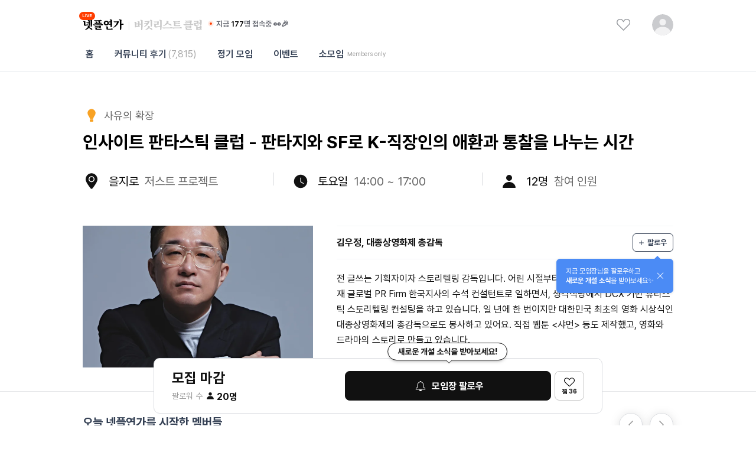

--- FILE ---
content_type: text/html; charset=utf-8
request_url: https://nfyg.co/meetups/2895
body_size: 78966
content:
<!DOCTYPE html><html><head><meta charSet="utf-8"/><meta name="viewport" content="width=device-width"/><title>인사이트 판타스틱 클럽 - 판타지와 SF로 K-직장인의 애환과 통찰을 나누는 시간</title><meta name="description" content="을지로 - 토요일"/><meta name="author" content="넷플연가"/><meta property="og:title" content="인사이트 판타스틱 클럽 - 판타지와 SF로 K-직장인의 애환과 통찰을 나누는 시간"/><meta property="og:description" content="을지로 - 토요일"/><meta property="og:image" content="https://imagedelivery.net/hftuYAvwaYr78lZIcGkPyQ/09c38cb5-ed0c-41b9-2a64-a6989dd2df00/public"/><meta property="og:type" content="website"/><meta property="og:image:alt" content="https://imagedelivery.net/hftuYAvwaYr78lZIcGkPyQ/09c38cb5-ed0c-41b9-2a64-a6989dd2df00/public"/><meta name="keywords" content="넷플연가, 커뮤니티, 소셜살롱, 모임, 소셜"/><meta name="next-head-count" content="11"/><link rel="apple-touch-icon" sizes="57x57" href="/favicon/apple-icon-57x57.png"/><link rel="apple-touch-icon" sizes="60x60" href="/favicon/apple-icon-60x60.png"/><link rel="apple-touch-icon" sizes="72x72" href="/favicon/apple-icon-72x72.png"/><link rel="apple-touch-icon" sizes="76x76" href="/favicon/apple-icon-76x76.png"/><link rel="apple-touch-icon" sizes="114x114" href="/favicon/apple-icon-114x114.png"/><link rel="apple-touch-icon" sizes="120x120" href="/favicon/apple-icon-120x120.png"/><link rel="apple-touch-icon" sizes="144x144" href="/favicon/apple-icon-144x144.png"/><link rel="apple-touch-icon" sizes="152x152" href="/favicon/apple-icon-152x152.png"/><link rel="apple-touch-icon" sizes="180x180" href="/favicon/apple-icon-180x180.png"/><link rel="icon" type="image/png" sizes="192x192" href="/favicon/android-icon-192x192.png"/><link rel="icon" type="image/png" sizes="32x32" href="/favicon/favicon-32x32.png"/><link rel="icon" type="image/png" sizes="96x96" href="/favicon/favicon-96x96.png"/><link rel="icon" type="image/png" sizes="16x16" href="/favicon/favicon-16x16.png"/><link rel="manifest" href="/favicon/manifest.json"/><meta name="msapplication-TileColor" content="#ffffff"/><meta name="msapplication-TileImage" content="/ms-icon-144x144.png"/><meta name="theme-color" content="#ffffff"/><meta name="facebook-domain-verification" content="wv6k3q83yd7muwbcunclg9mkpid8c3"/><meta name="naver-site-verification" content="a0ecfaf84c2c6b6ce8db18faba9f867097d9e1c2"/><link rel="stylesheet" href="https://unpkg.com/@egjs/flicking@4.0.0/dist/flicking.css"/><link rel="stylesheet" type="text/css" charSet="UTF-8" href="https://cdnjs.cloudflare.com/ajax/libs/slick-carousel/1.6.0/slick.min.css"/><link rel="stylesheet" type="text/css" href="https://cdnjs.cloudflare.com/ajax/libs/slick-carousel/1.6.0/slick-theme.min.css"/><link rel="stylesheet" as="style" href="https://cdn.jsdelivr.net/gh/orioncactus/pretendard@v1.3.6/dist/web/static/pretendard-dynamic-subset.css"/><link rel="stylesheet" data-href="https://fonts.googleapis.com/css2?family=Noto+Serif+KR:wght@700&amp;display=swap"/><link rel="preload" href="/_next/static/css/03fbb5f857f9631a.css" as="style"/><link rel="stylesheet" href="/_next/static/css/03fbb5f857f9631a.css" data-n-g=""/><noscript data-n-css=""></noscript><script defer="" nomodule="" src="/_next/static/chunks/polyfills-42372ed130431b0a.js" type="4c946ecd554a2a286ea10ad7-text/javascript"></script><script src="/_next/static/chunks/webpack-1f04b98ae828fa7b.js" defer="" type="4c946ecd554a2a286ea10ad7-text/javascript"></script><script src="/_next/static/chunks/framework-40461e51349ca8e7.js" defer="" type="4c946ecd554a2a286ea10ad7-text/javascript"></script><script src="/_next/static/chunks/main-60b7927c95109d2b.js" defer="" type="4c946ecd554a2a286ea10ad7-text/javascript"></script><script src="/_next/static/chunks/pages/_app-96c6138c3d9a29a6.js" defer="" type="4c946ecd554a2a286ea10ad7-text/javascript"></script><script src="/_next/static/chunks/ce3a710f-fad5b4e1d1cfebe3.js" defer="" type="4c946ecd554a2a286ea10ad7-text/javascript"></script><script src="/_next/static/chunks/3f06fcd6-36fd332f498fe061.js" defer="" type="4c946ecd554a2a286ea10ad7-text/javascript"></script><script src="/_next/static/chunks/f4d6e22f-55d619432a8d956c.js" defer="" type="4c946ecd554a2a286ea10ad7-text/javascript"></script><script src="/_next/static/chunks/a79515f9-7da586b166766607.js" defer="" type="4c946ecd554a2a286ea10ad7-text/javascript"></script><script src="/_next/static/chunks/3278-caa80a3fda136dfc.js" defer="" type="4c946ecd554a2a286ea10ad7-text/javascript"></script><script src="/_next/static/chunks/9293-86d565bc5b270b4e.js" defer="" type="4c946ecd554a2a286ea10ad7-text/javascript"></script><script src="/_next/static/chunks/3093-005e071fbc922fa9.js" defer="" type="4c946ecd554a2a286ea10ad7-text/javascript"></script><script src="/_next/static/chunks/5886-c0c0f34efd07aac2.js" defer="" type="4c946ecd554a2a286ea10ad7-text/javascript"></script><script src="/_next/static/chunks/1336-04ec275388b66ca9.js" defer="" type="4c946ecd554a2a286ea10ad7-text/javascript"></script><script src="/_next/static/chunks/183-307ac4bc31aacc37.js" defer="" type="4c946ecd554a2a286ea10ad7-text/javascript"></script><script src="/_next/static/chunks/7526-3629102df6ddb557.js" defer="" type="4c946ecd554a2a286ea10ad7-text/javascript"></script><script src="/_next/static/chunks/1181-dcfa751d4e9fd228.js" defer="" type="4c946ecd554a2a286ea10ad7-text/javascript"></script><script src="/_next/static/chunks/4385-f603ea2e90ced96b.js" defer="" type="4c946ecd554a2a286ea10ad7-text/javascript"></script><script src="/_next/static/chunks/1403-684abb66d628753d.js" defer="" type="4c946ecd554a2a286ea10ad7-text/javascript"></script><script src="/_next/static/chunks/pages/meetups/%5Bid%5D-b2adc7c788c91b29.js" defer="" type="4c946ecd554a2a286ea10ad7-text/javascript"></script><script src="/_next/static/yvg21VsgRND82zlsAXTzN/_buildManifest.js" defer="" type="4c946ecd554a2a286ea10ad7-text/javascript"></script><script src="/_next/static/yvg21VsgRND82zlsAXTzN/_ssgManifest.js" defer="" type="4c946ecd554a2a286ea10ad7-text/javascript"></script><style type="text/css">@font-face {font-family:Noto Serif KR;font-style:normal;font-weight:700;src:url(/cf-fonts/s/noto-serif-kr/5.0.11/114/700/normal.woff2);unicode-range:U+3c-3d,U+2026,U+24d2,U+314b,U+ac11,U+acf3,U+ad74,U+ad81,U+adf9,U+ae34,U+af43,U+afb8,U+b05d,U+b07c,U+b110,U+b118,U+b17c,U+b180,U+b18d,U+b192,U+b2cc,U+b355,U+b378,U+b4a4,U+b4ef,U+b78d,U+b799,U+b7a9,U+b7fd,U+b807,U+b80c,U+b839,U+b9b4,U+b9db,U+ba3c,U+bab0,U+bba4,U+bc94,U+be4c,U+c154,U+c1c4,U+c26c,U+c2ac,U+c2ed,U+c4f4,U+c55e,U+c561,U+c571,U+c5b5,U+c5c4,U+c654-c655,U+c695,U+c6e8,U+c6f9,U+c724,U+c751,U+c775,U+c7a0,U+c7c1,U+c874,U+c880,U+c9d5,U+c9f8,U+cabd,U+cc29,U+cc2c,U+cca8,U+ccab,U+ccd0,U+ce21,U+ce35,U+ce7c,U+ce90,U+cee8,U+cef4,U+cfe0,U+d070,U+d0b9,U+d0c1,U+d0c4,U+d0c8,U+d15c,U+d1a1,U+d2c0,U+d300,U+d314,U+d3ed,U+d478,U+d480,U+d48d,U+d508,U+d53d,U+d5e4,U+d611,U+d61c,U+d68d,U+d6a8,U+d798;font-display:swap;}@font-face {font-family:Noto Serif KR;font-style:normal;font-weight:700;src:url(/cf-fonts/s/noto-serif-kr/5.0.11/117/700/normal.woff2);unicode-range:U+d,U+48,U+7c,U+ac10,U+ac15,U+ac74,U+ac80,U+ac83,U+acc4,U+ad11,U+ad50,U+ad6d,U+adfc,U+ae00,U+ae08,U+ae4c,U+b0a8,U+b124,U+b144,U+b178,U+b274,U+b2a5,U+b2e8,U+b2f9,U+b354,U+b370,U+b418,U+b41c,U+b4f1,U+b514,U+b798,U+b808,U+b824-b825,U+b8cc,U+b978,U+b9d0,U+b9e4,U+baa9,U+bb3c,U+bc18,U+bc1c,U+bc30,U+bc84,U+bcf5,U+bcf8,U+bd84,U+be0c,U+be14,U+c0b0,U+c0c9,U+c0dd,U+c124,U+c2dd,U+c2e4,U+c2ec,U+c54c,U+c57c-c57d,U+c591,U+c5c5-c5c6,U+c5ed,U+c608,U+c640,U+c6b8,U+c6d4,U+c784,U+c7ac,U+c800-c801,U+c9c1,U+c9d1,U+cc28,U+cc98,U+cc9c,U+ccad,U+cd5c,U+cd94,U+cd9c,U+cde8,U+ce68,U+cf54,U+d0dc,U+d14c,U+d1a0,U+d1b5,U+d2f0,U+d30c,U+d310,U+d398,U+d45c,U+d50c,U+d53c,U+d560,U+d568,U+d589,U+d604,U+d6c4,U+d788;font-display:swap;}@font-face {font-family:Noto Serif KR;font-style:normal;font-weight:700;src:url(/cf-fonts/s/noto-serif-kr/5.0.11/51/700/normal.woff2);unicode-range:U+b55f,U+b562-b583,U+b585-b59f,U+b5a2-b5a3,U+b5a5-b5a7,U+b5a9-b5b2,U+b5b5-b5ba,U+b5bd-b604;font-display:swap;}@font-face {font-family:Noto Serif KR;font-style:normal;font-weight:700;src:url(/cf-fonts/s/noto-serif-kr/5.0.11/63/700/normal.woff2);unicode-range:U+ace2-ace3,U+ace5-ace6,U+ace9-acef,U+acf2,U+acf4,U+acf7-acfb,U+acfe-acff,U+ad01-ad03,U+ad05-ad0b,U+ad0d-ad10,U+ad12-ad1b,U+ad1d-ad33,U+ad35-ad48,U+ad4a-ad4f,U+ad51-ad6b,U+ad6e-ad6f,U+ad71-ad72,U+ad77-ad7c,U+ad7e,U+ad80,U+ad82-ad87,U+ad89-ad8b,U+ad8d-ad8f,U+ad91-ad9b;font-display:swap;}@font-face {font-family:Noto Serif KR;font-style:normal;font-weight:700;src:url(/cf-fonts/s/noto-serif-kr/5.0.11/17/700/normal.woff2);unicode-range:U+ccef-cd07,U+cd0a-cd0b,U+cd0d-cd1a,U+cd1c,U+cd1e-cd2b,U+cd2d-cd5b,U+cd5d-cd77,U+cd79-cd91;font-display:swap;}@font-face {font-family:Noto Serif KR;font-style:normal;font-weight:700;src:url(/cf-fonts/s/noto-serif-kr/5.0.11/40/700/normal.woff2);unicode-range:U+bd03,U+bd06,U+bd08,U+bd0a-bd0f,U+bd11-bd22,U+bd25-bd47,U+bd49-bd58,U+bd5a-bd7f,U+bd82-bd83,U+bd85-bd87,U+bd8a-bd8f,U+bd91-bd92,U+bd94,U+bd96-bd98,U+bd9a-bdaf;font-display:swap;}@font-face {font-family:Noto Serif KR;font-style:normal;font-weight:700;src:url(/cf-fonts/s/noto-serif-kr/5.0.11/66/700/normal.woff2);unicode-range:U+96a7-96a8,U+96aa,U+96b1,U+96b7,U+96bb,U+96c0-96c1,U+96c4-96c5,U+96c7,U+96c9,U+96cb-96ce,U+96d5-96d6,U+96d9,U+96db-96dc,U+96e2-96e3,U+96e8-96ea,U+96ef-96f0,U+96f2,U+96f6-96f7,U+96f9,U+96fb,U+9700,U+9706-9707,U+9711,U+9713,U+9716,U+9719,U+971c,U+971e,U+9727,U+9730,U+9732,U+9739,U+973d,U+9742,U+9744,U+9748,U+9756,U+975c,U+9761,U+9769,U+976d,U+9774,U+9777,U+977a,U+978b,U+978d,U+978f,U+97a0,U+97a8,U+97ab,U+97ad,U+97c6,U+97cb,U+97dc,U+97f6,U+97fb,U+97ff-9803,U+9805-9806,U+9808,U+980a,U+980c,U+9810-9813,U+9817-9818,U+982d,U+9830,U+9838-9839,U+983b,U+9846,U+984c-984e,U+9854,U+9858,U+985a,U+985e,U+9865,U+9867,U+986b,U+986f,U+98af,U+98b1,U+98c4,U+98c7,U+98db-98dc,U+98e1-98e2,U+98ed-98ef,U+98f4,U+98fc-98fe,U+9903,U+9909-990a,U+990c,U+9910,U+9913,U+9918,U+991e,U+9920,U+9928,U+9945,U+9949,U+994b-994d,U+9951-9952,U+9954,U+9957,U+9996,U+999d,U+99a5,U+99a8,U+99ac-99ae,U+99b1,U+99b3-99b4,U+99b9,U+99c1,U+99d0-99d2,U+99d5,U+99d9,U+99dd;font-display:swap;}@font-face {font-family:Noto Serif KR;font-style:normal;font-weight:700;src:url(/cf-fonts/s/noto-serif-kr/5.0.11/68/700/normal.woff2);unicode-range:U+8fa8,U+8fad,U+8faf-8fb2,U+8fc2,U+8fc5,U+8fce,U+8fd4,U+8fe6,U+8fea-8feb,U+8fed,U+8ff0,U+8ff2,U+8ff7,U+8ff9,U+8ffd,U+9000-9003,U+9005-9006,U+9008,U+900b,U+900d,U+900f-9011,U+9014-9015,U+9017,U+9019,U+901d-9023,U+902e,U+9031-9032,U+9035,U+9038,U+903c,U+903e,U+9041-9042,U+9047,U+904a-904b,U+904d-904e,U+9050-9051,U+9054-9055,U+9059,U+905c-905e,U+9060-9061,U+9063,U+9069,U+906d-906f,U+9072,U+9075,U+9077-9078,U+907a,U+907c-907d,U+907f-9084,U+9087-9088,U+908a,U+908f,U+9091,U+9095,U+9099,U+90a2-90a3,U+90a6,U+90a8,U+90aa,U+90af-90b1,U+90b5,U+90b8,U+90c1,U+90ca,U+90de,U+90e1,U+90ed,U+90f5,U+9102,U+9112,U+9115,U+9119,U+9127,U+912d,U+9132,U+9149-914e,U+9152,U+9162,U+9169-916a,U+916c,U+9175,U+9177-9178,U+9187,U+9189,U+918b,U+918d,U+9192,U+919c,U+91ab-91ac,U+91ae-91af,U+91b1,U+91b4-91b5,U+91c0,U+91c7,U+91c9,U+91cb,U+91cf-91d0,U+91d7-91d8,U+91dc-91dd,U+91e3,U+91e7,U+91ea,U+91f5;font-display:swap;}@font-face {font-family:Noto Serif KR;font-style:normal;font-weight:700;src:url(/cf-fonts/s/noto-serif-kr/5.0.11/21/700/normal.woff2);unicode-range:U+ca4a-ca4b,U+ca4e-ca4f,U+ca51-ca53,U+ca55-ca5b,U+ca5d-ca60,U+ca62-ca83,U+ca85-cabb,U+cabe-cabf,U+cac1-cac3,U+cac5-cacb,U+cacd-cad0,U+cad2,U+cad4-cad8,U+cada-caf3;font-display:swap;}@font-face {font-family:Noto Serif KR;font-style:normal;font-weight:700;src:url(/cf-fonts/s/noto-serif-kr/5.0.11/53/700/normal.woff2);unicode-range:U+b3f8-b3fb,U+b3fd-b40f,U+b411-b417,U+b419-b41b,U+b41d-b41f,U+b421-b427,U+b42a-b42b,U+b42d-b44f,U+b452-b453,U+b455-b457,U+b459-b45f,U+b462-b464,U+b466-b46b,U+b46d-b47f,U+b481-b4a3;font-display:swap;}@font-face {font-family:Noto Serif KR;font-style:normal;font-weight:700;src:url(/cf-fonts/s/noto-serif-kr/5.0.11/6/700/normal.woff2);unicode-range:U+d464-d477,U+d47a-d47b,U+d47d-d47f,U+d481-d487,U+d489-d48a,U+d48c,U+d48e-d4e7,U+d4e9-d503,U+d505-d506;font-display:swap;}@font-face {font-family:Noto Serif KR;font-style:normal;font-weight:700;src:url(/cf-fonts/s/noto-serif-kr/5.0.11/14/700/normal.woff2);unicode-range:U+cef0-cef3,U+cef6,U+cef9-ceff,U+cf01-cf03,U+cf05-cf07,U+cf09-cf0f,U+cf11-cf12,U+cf14-cf1b,U+cf1d-cf1f,U+cf21-cf2f,U+cf31-cf53,U+cf56-cf57,U+cf59-cf5b,U+cf5d-cf63,U+cf66,U+cf68,U+cf6a-cf6f,U+cf71-cf84,U+cf86-cf8b,U+cf8d-cfa1;font-display:swap;}@font-face {font-family:Noto Serif KR;font-style:normal;font-weight:700;src:url(/cf-fonts/s/noto-serif-kr/5.0.11/83/700/normal.woff2);unicode-range:U+6607,U+6609-660a,U+660c,U+660f-6611,U+6613-6615,U+661e,U+6620,U+6627-6628,U+662d,U+6630-6631,U+6634,U+6636,U+663a-663b,U+6641,U+6643-6644,U+6649,U+664b,U+664f,U+6659,U+665b,U+665d-665f,U+6664-6669,U+666b,U+666e-666f,U+6673-6674,U+6676-6678,U+6684,U+6687-6689,U+668e,U+6690-6691,U+6696-6698,U+669d,U+66a0,U+66a2,U+66ab,U+66ae,U+66b2-66b4,U+66b9,U+66bb,U+66be,U+66c4,U+66c6-66c7,U+66c9,U+66d6,U+66d9,U+66dc-66dd,U+66e0,U+66e6,U+66f0,U+66f2-66f4,U+66f7,U+66f9-66fa,U+66fc,U+66fe-66ff,U+6703,U+670b,U+670d,U+6714-6715,U+6717,U+671b,U+671d-671f,U+6726-6727,U+672a-672b,U+672d-672e,U+6731,U+6736,U+673a,U+673d,U+6746,U+6749,U+674e-6751,U+6753,U+6756,U+675c,U+675e-675f,U+676d,U+676f-6770,U+6773,U+6775,U+6777,U+677b,U+677e-677f,U+6787,U+6789,U+678b,U+678f-6790,U+6793,U+6795,U+679a,U+679d,U+67af-67b0,U+67b3,U+67b6-67b8,U+67be,U+67c4,U+67cf-67d4,U+67da,U+67dd,U+67e9,U+67ec,U+67ef;font-display:swap;}@font-face {font-family:Noto Serif KR;font-style:normal;font-weight:700;src:url(/cf-fonts/s/noto-serif-kr/5.0.11/108/700/normal.woff2);unicode-range:U+e0,U+e2,U+395,U+3b7,U+3ba,U+2460-2461,U+25a0,U+3010-3011,U+306e,U+30f3,U+314a,U+314c,U+5927,U+65b0,U+7e41,U+97d3,U+9ad4,U+ad49,U+ae0b,U+ae0d,U+ae43,U+ae5d,U+aecf,U+af3c,U+af64,U+afd4,U+b080,U+b084,U+b0c5,U+b10c,U+b1e8,U+b2ac,U+b36e,U+b451,U+b515,U+b540,U+b561,U+b6ab,U+b6b1,U+b72c,U+b730,U+b744,U+b800,U+b8ec,U+b8f0,U+b904,U+b968,U+b96d,U+b987,U+b9d9,U+bb36,U+bb49,U+bc2d,U+bc43,U+bcf6,U+bd89,U+be57,U+be61,U+bed4,U+c090,U+c130,U+c148,U+c19c,U+c2f9,U+c36c,U+c37c,U+c384,U+c3df,U+c575,U+c584,U+c660,U+c719,U+c816,U+ca4d,U+ca54,U+cabc,U+cb49,U+cc14,U+cff5,U+d004,U+d038,U+d0b4,U+d0d3,U+d0e0,U+d0ed,U+d131,U+d1b0,U+d31f,U+d33d,U+d3a0,U+d3ab,U+d514,U+d584,U+d6a1,U+d6cc,U+d749,U+d760,U+d799;font-display:swap;}@font-face {font-family:Noto Serif KR;font-style:normal;font-weight:700;src:url(/cf-fonts/s/noto-serif-kr/5.0.11/54/700/normal.woff2);unicode-range:U+b342-b353,U+b356-b357,U+b359-b35b,U+b35d-b35e,U+b360-b363,U+b366,U+b368,U+b36a-b36d,U+b36f,U+b372-b373,U+b375-b377,U+b379-b37f,U+b381-b382,U+b384,U+b386-b38b,U+b38d-b3c3,U+b3c6-b3c7,U+b3c9-b3ca,U+b3cd-b3d3,U+b3d6,U+b3d8,U+b3da-b3f7;font-display:swap;}@font-face {font-family:Noto Serif KR;font-style:normal;font-weight:700;src:url(/cf-fonts/s/noto-serif-kr/5.0.11/74/700/normal.woff2);unicode-range:U+7d2f-7d30,U+7d33,U+7d35,U+7d39-7d3a,U+7d42-7d46,U+7d50,U+7d5e,U+7d61-7d62,U+7d66,U+7d68,U+7d6a,U+7d6e,U+7d71-7d73,U+7d76,U+7d79,U+7d7f,U+7d8e-7d8f,U+7d93,U+7d9c,U+7da0,U+7da2,U+7dac-7dad,U+7db1-7db2,U+7db4-7db5,U+7db8,U+7dba-7dbb,U+7dbd-7dbf,U+7dc7,U+7dca-7dcb,U+7dd6,U+7dd8,U+7dda,U+7ddd-7dde,U+7de0-7de1,U+7de3,U+7de8-7de9,U+7dec,U+7def,U+7df4,U+7dfb,U+7e09-7e0a,U+7e15,U+7e1b,U+7e1d-7e1f,U+7e21,U+7e23,U+7e2b,U+7e2e-7e2f,U+7e31,U+7e37,U+7e3d-7e3e,U+7e43,U+7e46-7e47,U+7e52,U+7e54-7e55,U+7e5e,U+7e61,U+7e69-7e6b,U+7e6d,U+7e70,U+7e79,U+7e7c,U+7e82,U+7e8c,U+7e8f,U+7e93,U+7e96,U+7e98,U+7e9b-7e9c,U+7f36,U+7f38,U+7f3a,U+7f4c,U+7f50,U+7f54-7f55,U+7f6a-7f6b,U+7f6e,U+7f70,U+7f72,U+7f75,U+7f77,U+7f79,U+7f85,U+7f88,U+7f8a,U+7f8c,U+7f94,U+7f9a,U+7f9e,U+7fa4,U+7fa8-7fa9,U+7fb2,U+7fb8-7fb9,U+7fbd,U+7fc1,U+7fc5,U+7fca,U+7fcc,U+7fce,U+7fd2,U+7fd4-7fd5,U+7fdf-7fe1,U+7fe9,U+7feb,U+7ff0,U+7ff9,U+7ffc,U+8000-8001,U+8003,U+8006,U+8009,U+800c,U+8010,U+8015,U+8017-8018,U+802d;font-display:swap;}@font-face {font-family:Noto Serif KR;font-style:normal;font-weight:700;src:url(/cf-fonts/s/noto-serif-kr/5.0.11/99/700/normal.woff2);unicode-range:U+81-82,U+84,U+a2-a5,U+a7-a8,U+aa,U+ac-ad,U+b1-b3,U+b6,U+b8-ba,U+bc-be,U+c0,U+c2,U+c6-cb,U+ce-d0,U+d4,U+d8-d9,U+db-dc,U+de-df,U+e6,U+eb,U+ee-f0,U+f4,U+f7-f9,U+fb,U+fe-ff,U+111,U+126-127,U+132-133,U+138,U+13f-142,U+149-14b,U+152-153,U+166-167,U+2bc,U+2c7,U+2d0,U+2d8-2d9,U+2db-2dd,U+391-394,U+396-3a1,U+3a3-3a9,U+3b2-3b6,U+3b8,U+3bc,U+3be-3c1,U+3c3-3c9,U+2010,U+2015-2016,U+2018-2019,U+201b,U+201f-2021,U+2025,U+2030,U+2033-2036,U+203c,U+203e,U+2042,U+2074,U+207a-207f,U+2081-2084,U+2109,U+2113,U+2116,U+2121,U+2126,U+212b,U+2153-2154;font-display:swap;}@font-face {font-family:Noto Serif KR;font-style:normal;font-weight:700;src:url(/cf-fonts/s/noto-serif-kr/5.0.11/34/700/normal.woff2);unicode-range:U+c101-c11b,U+c11f,U+c121-c123,U+c125-c12b,U+c12e,U+c132-c137,U+c13a-c13b,U+c13d-c13f,U+c141-c147,U+c14a,U+c14c-c153,U+c155-c157,U+c159-c15b,U+c15d-c166,U+c169-c16f,U+c171-c177,U+c179-c18b,U+c18e-c18f,U+c191-c193,U+c195-c19b,U+c19d-c19e,U+c1a0,U+c1a2-c1a4,U+c1a6-c1bb;font-display:swap;}@font-face {font-family:Noto Serif KR;font-style:normal;font-weight:700;src:url(/cf-fonts/s/noto-serif-kr/5.0.11/58/700/normal.woff2);unicode-range:U+b05f-b07b,U+b07e-b07f,U+b081-b083,U+b085-b08b,U+b08d-b097,U+b09b,U+b09d-b09f,U+b0a2-b0a7,U+b0aa,U+b0b0,U+b0b2,U+b0b6-b0b7,U+b0b9-b0bb,U+b0bd-b0c3,U+b0c6-b0c7,U+b0ca-b0cf,U+b0d1-b0df,U+b0e1-b0e4,U+b0e6-b107,U+b10a-b10b,U+b10d-b10f,U+b111-b112,U+b114-b117,U+b119-b11a,U+b11c-b11f;font-display:swap;}@font-face {font-family:Noto Serif KR;font-style:normal;font-weight:700;src:url(/cf-fonts/s/noto-serif-kr/5.0.11/32/700/normal.woff2);unicode-range:U+c26a-c26b,U+c26d-c26f,U+c271-c273,U+c275-c27b,U+c27e-c287,U+c289-c28f,U+c291-c297,U+c299-c29a,U+c29c-c2a3,U+c2a5-c2a7,U+c2a9-c2ab,U+c2ad-c2b3,U+c2b6,U+c2b8,U+c2ba-c2bb,U+c2bd-c2db,U+c2de-c2df,U+c2e1-c2e2,U+c2e5-c2ea,U+c2ee,U+c2f0,U+c2f2-c2f5,U+c2f7,U+c2fa-c2fb,U+c2fd-c2ff,U+c301-c307,U+c309-c30c,U+c30e-c312,U+c315-c323,U+c325-c328,U+c32a;font-display:swap;}@font-face {font-family:Noto Serif KR;font-style:normal;font-weight:700;src:url(/cf-fonts/s/noto-serif-kr/5.0.11/9/700/normal.woff2);unicode-range:U+d257-d27f,U+d281-d29b,U+d29d-d29f,U+d2a1-d2ab,U+d2ad-d2b7,U+d2ba-d2bb,U+d2bd-d2bf,U+d2c1-d2c7,U+d2c9-d2ef,U+d2f2-d2f3,U+d2f5-d2f7,U+d2f9-d2fe;font-display:swap;}@font-face {font-family:Noto Serif KR;font-style:normal;font-weight:700;src:url(/cf-fonts/s/noto-serif-kr/5.0.11/97/700/normal.woff2);unicode-range:U+2479-2487,U+249c-24d1,U+24d3-24d7,U+24d9-24e9,U+24eb-24f4,U+2500-2501,U+2503,U+250c-2513,U+2515-2516,U+2518-2540;font-display:swap;}@font-face {font-family:Noto Serif KR;font-style:normal;font-weight:700;src:url(/cf-fonts/s/noto-serif-kr/5.0.11/49/700/normal.woff2);unicode-range:U+b6a7-b6aa,U+b6ac-b6b0,U+b6b2-b6ef,U+b6f1-b727,U+b72a-b72b,U+b72d-b72e,U+b731-b737,U+b739-b73a,U+b73c-b743,U+b745-b74c;font-display:swap;}@font-face {font-family:Noto Serif KR;font-style:normal;font-weight:700;src:url(/cf-fonts/s/noto-serif-kr/5.0.11/116/700/normal.woff2);unicode-range:U+26,U+2b,U+3e,U+40,U+7e,U+ac01,U+ac19,U+ac1d,U+aca0,U+aca9,U+acb0,U+ad8c,U+ae09,U+ae38,U+ae40,U+aed8,U+b09c,U+b0a0,U+b108,U+b204,U+b298,U+b2d8,U+b2eb-b2ec,U+b2f4,U+b313,U+b358,U+b450,U+b4e0,U+b54c,U+b610,U+b780,U+b78c,U+b791,U+b8e8,U+b958,U+b974,U+b984,U+b9b0,U+b9bc-b9bd,U+b9ce,U+ba70,U+bbfc,U+bc0f,U+bc15,U+bc1b,U+bc31,U+bc95,U+bcc0,U+bcc4,U+bd81,U+bd88,U+c0c8,U+c11d,U+c13c,U+c158,U+c18d,U+c1a1,U+c21c,U+c4f0,U+c54a,U+c560,U+c5b8,U+c5c8,U+c5f4,U+c628,U+c62c,U+c678,U+c6cc,U+c808,U+c810,U+c885,U+c88b,U+c900,U+c988,U+c99d,U+c9c8,U+cc3d-cc3e,U+cc45,U+cd08,U+ce20,U+cee4,U+d074,U+d0a4,U+d0dd,U+d2b9,U+d3b8,U+d3c9,U+d488,U+d544,U+d559,U+d56d,U+d588,U+d615,U+d648,U+d655,U+d658,U+d65c;font-display:swap;}@font-face {font-family:Noto Serif KR;font-style:normal;font-weight:700;src:url(/cf-fonts/s/noto-serif-kr/5.0.11/73/700/normal.woff2);unicode-range:U+8033,U+8036,U+803d,U+803f,U+8043,U+8046,U+804a,U+8056,U+8058,U+805a,U+805e,U+806f-8070,U+8072-8073,U+8077,U+807d-807f,U+8084-8087,U+8089,U+808b-808c,U+8096,U+809b,U+809d,U+80a1-80a2,U+80a5,U+80a9-80aa,U+80af,U+80b1-80b2,U+80b4,U+80ba,U+80c3-80c4,U+80cc,U+80ce,U+80da-80db,U+80de,U+80e1,U+80e4-80e5,U+80f1,U+80f4,U+80f8,U+80fd,U+8102,U+8105-8108,U+810a,U+8118,U+811a-811b,U+8123,U+8129,U+812b,U+812f,U+8139,U+813e,U+814b,U+814e,U+8150-8151,U+8154-8155,U+8165-8166,U+816b,U+8170-8171,U+8178-817a,U+817f-8180,U+8188,U+818a,U+818f,U+819a,U+819c-819d,U+81a0,U+81a3,U+81a8,U+81b3,U+81b5,U+81ba,U+81bd-81c0,U+81c2,U+81c6,U+81cd,U+81d8,U+81df,U+81e3,U+81e5,U+81e7-81e8,U+81ed,U+81f3-81f4,U+81fa-81fc,U+81fe,U+8205,U+8208,U+820a,U+820c-820d,U+8212,U+821b-821c,U+821e-821f,U+8221,U+822a-822c,U+8235-8237,U+8239,U+8240,U+8245,U+8247,U+8259,U+8264,U+8266,U+826e-826f,U+8271,U+8276,U+8278,U+827e,U+828b,U+828d-828e,U+8292,U+8299-829a,U+829d,U+829f,U+82a5;font-display:swap;}@font-face {font-family:Noto Serif KR;font-style:normal;font-weight:700;src:url(/cf-fonts/s/noto-serif-kr/5.0.11/95/700/normal.woff2);unicode-range:U+2f7d,U+2f7f-2f8b,U+2f8e-2f90,U+2f92-2f97,U+2f99-2fa0,U+2fa2-2fa3,U+2fa5-2fa9,U+2fac-2fb1,U+2fb3-2fbc,U+2fc1-2fca,U+2fcd-2fd4,U+3003,U+3012-3019,U+301c,U+301e-3020,U+3036,U+3041,U+3043,U+3045,U+3047,U+3049,U+304e,U+3050,U+3052,U+3056,U+305a,U+305c,U+305e,U+3062,U+3065,U+306c,U+3070-307d,U+3080,U+3085,U+3087,U+308e,U+3090-3091,U+30a1,U+30a5,U+30a9,U+30ae,U+30b1-30b2,U+30b4,U+30b6,U+30bc-30be,U+30c2,U+30c5,U+30cc,U+30d2,U+30d4,U+30d8-30dd,U+30e4,U+30e6,U+30e8,U+30ee,U+30f0-30f2,U+30f4-30f6,U+3133,U+3135;font-display:swap;}@font-face {font-family:Noto Serif KR;font-style:normal;font-weight:700;src:url(/cf-fonts/s/noto-serif-kr/5.0.11/112/700/normal.woff2);unicode-range:U+2665,U+3160,U+4e2d,U+6587,U+65e5,U+ac12,U+ac14,U+ac16,U+ac81,U+ad34,U+ade0,U+ae54,U+aebc,U+af2c,U+afc0,U+afc8,U+b04c,U+b08c,U+b099,U+b0a9,U+b0ac,U+b0ae,U+b0b8,U+b123,U+b179,U+b2e5,U+b2f7,U+b4c0,U+b531,U+b538,U+b545,U+b550,U+b5a8,U+b6f0,U+b728,U+b73b,U+b7ad,U+b7ed,U+b809,U+b864,U+b86d,U+b871,U+b9bf,U+b9f5,U+ba40,U+ba4b,U+ba58,U+ba87,U+baac,U+bbc0,U+bc16,U+bc34,U+bd07,U+bd99,U+be59,U+bfd0,U+c058,U+c0e4,U+c0f5,U+c12d,U+c139,U+c228,U+c529,U+c5c7,U+c635,U+c637,U+c735,U+c77d,U+c787,U+c789,U+c8c4,U+c989,U+c98c,U+c9d0,U+c9d3,U+cc0c,U+cc99,U+cd0c,U+cd2c,U+cd98,U+cda4,U+ce59,U+ce60,U+ce6d,U+cea0,U+d0d0-d0d1,U+d0d5,U+d14d,U+d1a4,U+d29c,U+d2f1,U+d301,U+d39c,U+d3bc,U+d4e8,U+d540,U+d5ec,U+d640,U+d750;font-display:swap;}@font-face {font-family:Noto Serif KR;font-style:normal;font-weight:700;src:url(/cf-fonts/s/noto-serif-kr/5.0.11/39/700/normal.woff2);unicode-range:U+bdb0-bdd3,U+bdd5-bdef,U+bdf1-be0b,U+be0d-be0f,U+be11-be13,U+be15-be43,U+be46-be47,U+be49-be4b,U+be4d-be53;font-display:swap;}@font-face {font-family:Noto Serif KR;font-style:normal;font-weight:700;src:url(/cf-fonts/s/noto-serif-kr/5.0.11/76/700/normal.woff2);unicode-range:U+7704,U+7708-7709,U+770b,U+771e,U+7720,U+7729,U+7737-7738,U+773a,U+773c,U+7740,U+774d,U+775b,U+7761,U+7763,U+7766,U+776b,U+7779,U+777e-777f,U+778b,U+7791,U+779e,U+77a5,U+77ac-77ad,U+77b0,U+77b3,U+77bb-77bc,U+77bf,U+77d7,U+77db-77dc,U+77e2-77e3,U+77e9,U+77ed-77ef,U+7802,U+7812,U+7825-7827,U+782c,U+7832,U+7834,U+7845,U+784f,U+785d,U+786b-786c,U+786f,U+787c,U+7881,U+7887,U+788c-788e,U+7891,U+7897,U+78a3,U+78a7,U+78a9,U+78ba-78bc,U+78c1,U+78c5,U+78ca-78cb,U+78ce,U+78d0,U+78e8,U+78ec,U+78ef,U+78f5,U+78fb,U+7901,U+790e,U+7916,U+792a-792c,U+793a,U+7940-7941,U+7947-7949,U+7950,U+7956-7957,U+795a-795d,U+7960,U+7965,U+7968,U+796d,U+797a,U+797f,U+7981,U+798d-798e,U+7991,U+79a6-79a7,U+79aa,U+79ae,U+79b1,U+79b3,U+79b9,U+79bd-79c1,U+79c9-79cb,U+79d2,U+79d5,U+79d8,U+79df,U+79e4,U+79e6-79e7,U+79e9,U+79fb,U+7a00,U+7a05,U+7a08,U+7a0b,U+7a0d,U+7a14,U+7a17,U+7a19-7a1a,U+7a1c,U+7a1f-7a20,U+7a2e,U+7a31,U+7a36-7a37,U+7a3b-7a3d,U+7a3f-7a40,U+7a46;font-display:swap;}@font-face {font-family:Noto Serif KR;font-style:normal;font-weight:700;src:url(/cf-fonts/s/noto-serif-kr/5.0.11/45/700/normal.woff2);unicode-range:U+b96e-b973,U+b976-b977,U+b979-b97b,U+b97d-b983,U+b986,U+b988,U+b98a-b98d,U+b98f-b9ab,U+b9ae-b9af,U+b9b1-b9b3,U+b9b5-b9bb,U+b9be,U+b9c0,U+b9c2-b9c7,U+b9ca-b9cb,U+b9cd,U+b9d2-b9d7,U+b9da,U+b9dc,U+b9df-b9e0,U+b9e2,U+b9e6-b9e7,U+b9e9-b9f3,U+b9f6,U+b9f8,U+b9fb-ba2f;font-display:swap;}@font-face {font-family:Noto Serif KR;font-style:normal;font-weight:700;src:url(/cf-fonts/s/noto-serif-kr/5.0.11/115/700/normal.woff2);unicode-range:U+23,U+25,U+5f,U+a9,U+ac08,U+ac78,U+aca8,U+acac,U+ace8,U+ad70,U+adc0,U+addc,U+b137,U+b140,U+b208,U+b290,U+b2f5,U+b3c5,U+b3cc,U+b420,U+b429,U+b529,U+b530,U+b77d,U+b79c,U+b7a8,U+b7c9,U+b7f0,U+b7fc,U+b828,U+b860,U+b9ad,U+b9c1,U+b9c9,U+b9dd-b9de,U+b9e8,U+ba38-ba39,U+babb,U+bc00,U+bc8c,U+bca0,U+bca4,U+bcd1,U+bcfc,U+bd09,U+bdf0,U+be60,U+c0ad,U+c0b4,U+c0bc,U+c190,U+c1fc,U+c220,U+c288,U+c2b9,U+c2f6,U+c528,U+c545,U+c558,U+c5bc,U+c5d4,U+c600,U+c644,U+c6c0,U+c6c3,U+c721,U+c798,U+c7a1,U+c811,U+c838,U+c871,U+c904,U+c990,U+c9dc,U+cc38,U+cc44,U+cca0,U+cd1d,U+cd95,U+cda9,U+ce5c,U+cf00,U+cf58,U+d150,U+d22c,U+d305,U+d328,U+d37c,U+d3f0,U+d551,U+d5a5,U+d5c8,U+d5d8,U+d63c,U+d64d,U+d669,U+d734,U+d76c;font-display:swap;}@font-face {font-family:Noto Serif KR;font-style:normal;font-weight:700;src:url(/cf-fonts/s/noto-serif-kr/5.0.11/0/700/normal.woff2);unicode-range:U+f9ca-fa0b,U+ff03-ff05,U+ff07,U+ff0a-ff0b,U+ff0d-ff19,U+ff1b,U+ff1d,U+ff20-ff5b,U+ff5d,U+ffe0-ffe3,U+ffe5-ffe6;font-display:swap;}@font-face {font-family:Noto Serif KR;font-style:normal;font-weight:700;src:url(/cf-fonts/s/noto-serif-kr/5.0.11/latin/700/normal.woff2);unicode-range:U+0000-00FF,U+0131,U+0152-0153,U+02BB-02BC,U+02C6,U+02DA,U+02DC,U+0304,U+0308,U+0329,U+2000-206F,U+2074,U+20AC,U+2122,U+2191,U+2193,U+2212,U+2215,U+FEFF,U+FFFD;font-display:swap;}@font-face {font-family:Noto Serif KR;font-style:normal;font-weight:700;src:url(/cf-fonts/s/noto-serif-kr/5.0.11/100/700/normal.woff2);unicode-range:U+e8,U+2da,U+2160,U+2194,U+3054,U+3058,U+306d,U+3086,U+308d,U+30ac,U+30bb,U+30c4,U+30cd-30ce,U+30e2,U+3132,U+3146,U+3149,U+339d,U+4e3b,U+4f0a,U+4fdd,U+4fe1,U+5409,U+540c,U+5834,U+592a-592b,U+5b9a,U+5dde,U+5e0c,U+5e73,U+5f0f,U+60f3,U+653f,U+661f,U+662f,U+667a,U+683c,U+6b4c,U+6c11,U+767c,U+76ee,U+76f4,U+77f3,U+79d1,U+7a7a,U+7b2c,U+7d22,U+8207,U+8a00,U+8a71,U+9280,U+9580,U+958b,U+96c6,U+9762,U+98df,U+9ed1,U+ac2d,U+adc8,U+add3,U+af48,U+b014,U+b134-b135,U+b158,U+b2aa,U+b35f,U+b6a4,U+b9cf,U+bb63,U+bd23,U+be91,U+c29b,U+c3f4,U+c42c,U+c55c,U+c573,U+c58f,U+c78c,U+c7dd,U+c8f5,U+cad1,U+cc48,U+cf10,U+cf20,U+d03c,U+d07d,U+d2a0,U+d30e,U+d38d,U+d3a8,U+d3c8,U+d5e5,U+d5f9,U+d6e4,U+f90a,U+ff02,U+ff1c;font-display:swap;}@font-face {font-family:Noto Serif KR;font-style:normal;font-weight:700;src:url(/cf-fonts/s/noto-serif-kr/5.0.11/12/700/normal.woff2);unicode-range:U+d04b-d04f,U+d051-d057,U+d059-d06b,U+d06d-d06f,U+d071-d073,U+d075-d07b,U+d07e-d0a3,U+d0a6-d0a7,U+d0a9-d0ab,U+d0ad-d0b3,U+d0b6,U+d0b8,U+d0ba-d0bf,U+d0c2-d0c3,U+d0c5-d0c7,U+d0c9-d0cf,U+d0d2,U+d0d6-d0db,U+d0de-d0df,U+d0e1-d0e3,U+d0e5-d0eb,U+d0ee-d0f0,U+d0f2-d104;font-display:swap;}@font-face {font-family:Noto Serif KR;font-style:normal;font-weight:700;src:url(/cf-fonts/s/noto-serif-kr/5.0.11/57/700/normal.woff2);unicode-range:U+b120-b122,U+b126-b127,U+b129-b12b,U+b12d-b133,U+b136,U+b138,U+b13a-b13f,U+b142-b143,U+b145-b14f,U+b151-b153,U+b156-b157,U+b159-b177,U+b17a-b17b,U+b17d-b17f,U+b181-b187,U+b189-b18c,U+b18e-b191,U+b195-b1a7,U+b1a9-b1cb,U+b1cd-b1d5;font-display:swap;}@font-face {font-family:Noto Serif KR;font-style:normal;font-weight:700;src:url(/cf-fonts/s/noto-serif-kr/5.0.11/96/700/normal.woff2);unicode-range:U+2541-254b,U+25a4-25a9,U+25b1,U+25b5,U+25b9,U+25bf,U+25c1,U+25c3,U+25c9-25ca,U+25cc,U+25ce,U+25d0-25d1,U+25e6,U+25ef,U+260f,U+261d,U+261f,U+262f,U+2660,U+2664,U+2667-2669,U+266d,U+266f,U+2716,U+271a,U+273d,U+2756,U+2776-277f,U+278a-2793,U+2963,U+2965,U+2ac5-2ac6,U+2acb-2acc,U+2f00,U+2f04,U+2f06,U+2f08,U+2f0a-2f0b,U+2f11-2f12,U+2f14,U+2f17-2f18,U+2f1c-2f1d,U+2f1f-2f20,U+2f23-2f26,U+2f28-2f29,U+2f2b,U+2f2d,U+2f2f-2f32,U+2f38,U+2f3c-2f40,U+2f42-2f4c,U+2f4f-2f52,U+2f54-2f58,U+2f5a-2f66,U+2f69-2f70,U+2f72-2f76,U+2f78,U+2f7a-2f7c;font-display:swap;}@font-face {font-family:Noto Serif KR;font-style:normal;font-weight:700;src:url(/cf-fonts/s/noto-serif-kr/5.0.11/28/700/normal.woff2);unicode-range:U+c517-c527,U+c52a-c52b,U+c52d-c52f,U+c531-c538,U+c53a,U+c53c,U+c53e-c543,U+c546-c547,U+c54b,U+c54d-c552,U+c556,U+c55a-c55b,U+c55d,U+c55f,U+c562-c563,U+c565-c567,U+c569-c56f,U+c572,U+c574,U+c576-c57b,U+c57e-c57f,U+c581-c583,U+c585-c586,U+c588-c58b,U+c58e,U+c590,U+c592-c596,U+c599-c5b3,U+c5b6-c5b7,U+c5ba,U+c5be-c5c3,U+c5ca-c5cb,U+c5cd,U+c5cf,U+c5d2-c5d3,U+c5d5-c5d7,U+c5d9-c5df,U+c5e1-c5e2,U+c5e4,U+c5e6-c5eb,U+c5ef,U+c5f1-c5f3;font-display:swap;}@font-face {font-family:Noto Serif KR;font-style:normal;font-weight:700;src:url(/cf-fonts/s/noto-serif-kr/5.0.11/105/700/normal.woff2);unicode-range:U+2103,U+2463,U+25c6,U+25cb,U+266c,U+3001,U+300a,U+3046,U+304c-304d,U+304f,U+3055,U+3059,U+3063,U+3066-3068,U+306f,U+3089,U+30b8,U+30bf,U+314f,U+4e0a,U+570b,U+5730,U+5916,U+5929,U+5c71,U+5e74,U+5fc3,U+601d,U+6027,U+63d0,U+6709,U+6734,U+751f,U+7684,U+82f1,U+9053,U+91d1,U+97f3,U+ac2f,U+ac4d,U+adc4,U+ade4,U+ae41,U+ae4d-ae4e,U+aed1,U+afb9,U+b0e0,U+b299,U+b365,U+b46c,U+b480,U+b4c8,U+b7b4,U+b819,U+b918,U+baab,U+bab9,U+be8f,U+bed7,U+c0ec,U+c19f,U+c1a5,U+c3d9,U+c464,U+c53d,U+c553,U+c570,U+c5cc,U+c633,U+c6a4,U+c7a3,U+c7a6,U+c886,U+c9d9-c9da,U+c9ec,U+ca0c,U+cc21,U+cd1b,U+cd78,U+cdc4,U+cef8,U+cfe4,U+d0a5,U+d0b5,U+d0ec,U+d15d,U+d188,U+d23c,U+d2ac,U+d729,U+d79b,U+ff01,U+ff08-ff09,U+ff5c;font-display:swap;}@font-face {font-family:Noto Serif KR;font-style:normal;font-weight:700;src:url(/cf-fonts/s/noto-serif-kr/5.0.11/78/700/normal.woff2);unicode-range:U+7230,U+7232,U+7235,U+723a-723b,U+723d-723e,U+7240,U+7246-7248,U+724c,U+7252,U+7258-7259,U+725b,U+725d,U+725f,U+7261-7262,U+7267,U+7272,U+727d,U+7280-7281,U+72a2,U+72a7,U+72ac,U+72af,U+72c0,U+72c2,U+72c4,U+72ce,U+72d0,U+72d7,U+72d9,U+72e1,U+72e9,U+72f8-72f9,U+72fc-72fd,U+730a,U+7316,U+731b-731d,U+7325,U+7329-732b,U+7336-7337,U+733e-733f,U+7344-7345,U+7350,U+7352,U+7357,U+7368,U+736a,U+7370,U+7372,U+7375,U+7378,U+737a-737b,U+7384,U+7386-7387,U+7389,U+738e,U+7394,U+7396-7398,U+739f,U+73a7,U+73a9,U+73ad,U+73b2-73b3,U+73b9,U+73c0,U+73c2,U+73c9-73ca,U+73cc-73cd,U+73cf,U+73d6,U+73d9,U+73dd-73de,U+73e0,U+73e3-73e6,U+73e9-73ea,U+73ed,U+73f7,U+73f9,U+73fd-73fe,U+7401,U+7403,U+7405,U+7407,U+7409,U+7413,U+741b,U+7420-7422,U+7425-7426,U+7428,U+742a-742c,U+742e-7430,U+7433-7436,U+7438,U+743a,U+743f-7441,U+7443-7444,U+744b,U+7455,U+7457,U+7459-745c,U+745e-7460,U+7462,U+7464-7465,U+7468-746a,U+746f,U+747e;font-display:swap;}@font-face {font-family:Noto Serif KR;font-style:normal;font-weight:700;src:url(/cf-fonts/s/noto-serif-kr/5.0.11/80/700/normal.woff2);unicode-range:U+6d5a,U+6d5c,U+6d63,U+6d66,U+6d69-6d6a,U+6d6c,U+6d6e,U+6d74,U+6d78-6d79,U+6d7f,U+6d85,U+6d87-6d89,U+6d8c-6d8e,U+6d91,U+6d93,U+6d95,U+6daf,U+6db2,U+6db5,U+6dc0,U+6dc3-6dc7,U+6dcb,U+6dcf,U+6dd1,U+6dd8-6dda,U+6dde,U+6de1,U+6de8,U+6dea-6deb,U+6dee,U+6df1,U+6df3,U+6df5,U+6df7-6dfb,U+6e17,U+6e19-6e1b,U+6e1f-6e21,U+6e23-6e26,U+6e2b-6e2d,U+6e32,U+6e34,U+6e36,U+6e38,U+6e3a,U+6e3c-6e3e,U+6e43-6e44,U+6e4a,U+6e4d,U+6e56,U+6e58,U+6e5b-6e5c,U+6e5e-6e5f,U+6e67,U+6e6b,U+6e6e-6e6f,U+6e72-6e73,U+6e7a,U+6e90,U+6e96,U+6e9c-6e9d,U+6e9f,U+6ea2,U+6ea5,U+6eaa-6eab,U+6eaf,U+6eb1,U+6eb6,U+6eba,U+6ec2,U+6ec4-6ec5,U+6ec9,U+6ecb-6ecc,U+6ece,U+6ed1,U+6ed3-6ed4,U+6eef,U+6ef4,U+6ef8,U+6efe-6eff,U+6f01-6f02,U+6f06,U+6f0f,U+6f11,U+6f14-6f15,U+6f20,U+6f22-6f23,U+6f2b-6f2c,U+6f31-6f32,U+6f38,U+6f3f,U+6f41,U+6f51,U+6f54,U+6f57-6f58,U+6f5a-6f5b,U+6f5e-6f5f,U+6f62,U+6f64,U+6f6d-6f6e,U+6f70,U+6f7a,U+6f7c-6f7e,U+6f81,U+6f84,U+6f88;font-display:swap;}@font-face {font-family:Noto Serif KR;font-style:normal;font-weight:700;src:url(/cf-fonts/s/noto-serif-kr/5.0.11/38/700/normal.woff2);unicode-range:U+be56,U+be58,U+be5c-be5f,U+be62-be63,U+be65-be67,U+be69-be74,U+be76-be7b,U+be7e-be7f,U+be81-be8e,U+be90,U+be92-bea7,U+bea9-becf,U+bed2-bed3,U+bed5-bed6,U+bed9-bee3,U+bee6-bf06;font-display:swap;}@font-face {font-family:Noto Serif KR;font-style:normal;font-weight:700;src:url(/cf-fonts/s/noto-serif-kr/5.0.11/88/700/normal.woff2);unicode-range:U+59be,U+59c3,U+59c6,U+59c9,U+59cb,U+59d0-59d1,U+59d3-59d4,U+59d9-59da,U+59dc-59dd,U+59e6,U+59e8,U+59ea,U+59ec,U+59ee,U+59f8,U+59fb,U+59ff,U+5a01,U+5a03,U+5a11,U+5a18,U+5a1b-5a1c,U+5a1f-5a20,U+5a25,U+5a29,U+5a36,U+5a3c,U+5a41,U+5a46,U+5a49,U+5a5a,U+5a62,U+5a66,U+5a92,U+5a9a-5a9b,U+5aa4,U+5ac1-5ac2,U+5ac4,U+5ac9,U+5acc,U+5ae1,U+5ae6,U+5ae9,U+5b05,U+5b09,U+5b0b-5b0c,U+5b16,U+5b2a,U+5b40,U+5b43,U+5b51,U+5b54-5b55,U+5b58,U+5b5a,U+5b5c-5b5d,U+5b5f,U+5b63-5b64,U+5b69,U+5b6b,U+5b70-5b71,U+5b75,U+5b7a,U+5b7c,U+5b85,U+5b87-5b88,U+5b8b,U+5b8f,U+5b93,U+5b95-5b99,U+5b9b-5b9c,U+5ba2-5ba6,U+5bac,U+5bae,U+5bb0,U+5bb3-5bb5,U+5bb8-5bb9,U+5bbf-5bc0,U+5bc2-5bc7,U+5bcc,U+5bd0,U+5bd2-5bd4,U+5bd7,U+5bde-5bdf,U+5be1-5be2,U+5be4-5be9,U+5beb-5bec,U+5bee-5bef,U+5bf5-5bf6,U+5bf8,U+5bfa,U+5c01,U+5c04,U+5c07-5c0b,U+5c0d-5c0e,U+5c16,U+5c19,U+5c24,U+5c28,U+5c31,U+5c38-5c3c,U+5c3e-5c3f;font-display:swap;}@font-face {font-family:Noto Serif KR;font-style:normal;font-weight:700;src:url(/cf-fonts/s/noto-serif-kr/5.0.11/42/700/normal.woff2);unicode-range:U+bb90-bba3,U+bba5-bbab,U+bbad-bbbf,U+bbc1-bbf7,U+bbfa-bbfb,U+bbfd-bbfe,U+bc01-bc07,U+bc09-bc0a,U+bc0e,U+bc10,U+bc12-bc13,U+bc17,U+bc19-bc1a,U+bc1e,U+bc20-bc23,U+bc26,U+bc28,U+bc2a-bc2c,U+bc2e-bc2f,U+bc32-bc33,U+bc35-bc37,U+bc39-bc3f,U+bc41-bc42,U+bc44,U+bc46-bc48,U+bc4a-bc4d;font-display:swap;}@font-face {font-family:Noto Serif KR;font-style:normal;font-weight:700;src:url(/cf-fonts/s/noto-serif-kr/5.0.11/61/700/normal.woff2);unicode-range:U+ae56-ae5b,U+ae5e-ae60,U+ae62-ae64,U+ae66-ae67,U+ae69-ae6b,U+ae6d-ae83,U+ae85-aebb,U+aebf,U+aec1-aec3,U+aec5-aecb,U+aece,U+aed0,U+aed2-aed7,U+aed9-aef3,U+aef5-af02;font-display:swap;}@font-face {font-family:Noto Serif KR;font-style:normal;font-weight:700;src:url(/cf-fonts/s/noto-serif-kr/5.0.11/72/700/normal.woff2);unicode-range:U+82a6,U+82a9,U+82ac-82af,U+82b3,U+82b7-82b9,U+82bb-82bd,U+82bf,U+82d1-82d2,U+82d4-82d5,U+82d7,U+82db,U+82de-82df,U+82e1,U+82e5-82e7,U+82fd-82fe,U+8301-8305,U+8309,U+8317,U+8328,U+832b,U+832f,U+8331,U+8334-8336,U+8338-8339,U+8340,U+8347,U+8349-834a,U+834f,U+8351-8352,U+8373,U+8377,U+837b,U+8389-838a,U+838e,U+8396,U+8398,U+839e,U+83a2,U+83a9-83ab,U+83bd,U+83c1,U+83c5,U+83c9-83ca,U+83cc,U+83d3,U+83d6,U+83dc,U+83e9,U+83eb,U+83ef-83f2,U+83f4,U+83f9,U+83fd,U+8403-8404,U+840a,U+840c-840e,U+8429,U+842c,U+8431,U+8438,U+843d,U+8449,U+8457,U+845b,U+8461,U+8463,U+8466,U+846b-846c,U+846f,U+8475,U+847a,U+8490,U+8494,U+8499,U+849c,U+84a1,U+84b2,U+84b8,U+84bb-84bc,U+84bf-84c0,U+84c2,U+84c4,U+84c6,U+84c9,U+84cb,U+84cd,U+84d1,U+84da,U+84ec,U+84ee,U+84f4,U+84fc,U+8511,U+8513-8514,U+8517-8518,U+851a,U+851e,U+8521,U+8523,U+8525,U+852c-852d,U+852f,U+853d,U+853f,U+8541,U+8543,U+8549,U+854e,U+8553,U+8559,U+8563,U+8568-856a,U+856d,U+8584,U+8587;font-display:swap;}@font-face {font-family:Noto Serif KR;font-style:normal;font-weight:700;src:url(/cf-fonts/s/noto-serif-kr/5.0.11/77/700/normal.woff2);unicode-range:U+7482-7483,U+7487,U+7489,U+748b,U+7498,U+749c,U+749e-749f,U+74a1,U+74a3,U+74a5,U+74a7-74a8,U+74aa,U+74b0,U+74b2,U+74b5,U+74b9,U+74bd,U+74bf,U+74c6,U+74ca,U+74cf,U+74d4,U+74d8,U+74da,U+74dc,U+74e0,U+74e2-74e3,U+74e6,U+74ee,U+74f7,U+7501,U+7504,U+7511,U+7515,U+7518,U+751a-751b,U+7523,U+7525-7526,U+752b-752c,U+7531,U+7533,U+7538,U+753a,U+7547,U+754c,U+754f,U+7551,U+7553-7554,U+7559,U+755b-755d,U+7562,U+7565-7566,U+756a,U+756f-7570,U+7575-7576,U+7578,U+757a,U+757f,U+7586-7587,U+758a-758b,U+758e-758f,U+7591,U+759d,U+75a5,U+75ab,U+75b1-75b3,U+75b5,U+75b8-75b9,U+75bc-75be,U+75c2,U+75c5,U+75c7,U+75cd,U+75d2,U+75d4-75d5,U+75d8-75d9,U+75db,U+75e2,U+75f0,U+75f2,U+75f4,U+75fa,U+75fc,U+7600,U+760d,U+7619,U+761f-7622,U+7624,U+7626,U+763b,U+7642,U+764c,U+764e,U+7652,U+7656,U+7661,U+7664,U+7669,U+766c,U+7670,U+7672,U+7678,U+7686-7687,U+768e,U+7690,U+7693,U+76ae,U+76ba,U+76bf,U+76c2-76c3,U+76c6,U+76c8,U+76ca,U+76d2,U+76d6,U+76db-76dc,U+76de-76df,U+76e1,U+76e3-76e4,U+76e7,U+76f2,U+76fc,U+76fe,U+7701;font-display:swap;}@font-face {font-family:Noto Serif KR;font-style:normal;font-weight:700;src:url(/cf-fonts/s/noto-serif-kr/5.0.11/29/700/normal.woff2);unicode-range:U+c475-c4ef,U+c4f2-c4f3,U+c4f5-c4f7,U+c4f9-c4ff,U+c502-c50b,U+c50d-c516;font-display:swap;}@font-face {font-family:Noto Serif KR;font-style:normal;font-weight:700;src:url(/cf-fonts/s/noto-serif-kr/5.0.11/91/700/normal.woff2);unicode-range:U+516e,U+5175-5178,U+517c,U+5180,U+5186,U+518a,U+518d,U+5192,U+5195,U+5197,U+51a0,U+51a5,U+51aa,U+51ac,U+51b6-51b7,U+51bd,U+51c4,U+51c6,U+51c9,U+51cb-51cd,U+51dc-51de,U+51e1,U+51f0-51f1,U+51f6,U+51f8-51f9,U+51fd,U+5200,U+5203,U+5207-5208,U+520a,U+520e,U+5211,U+5217,U+521d,U+5224-5225,U+522a,U+522e,U+5230,U+5236-523b,U+5243,U+5247,U+524a-524c,U+5254,U+5256,U+525b,U+525d,U+5261,U+5269-526a,U+526f,U+5272,U+5275,U+527d,U+527f,U+5283,U+5287-5289,U+528d,U+5291-5292,U+529f,U+52a3-52a4,U+52a9-52ab,U+52be,U+52c1,U+52c3,U+52c5,U+52c7,U+52c9,U+52cd,U+52d2,U+52d6,U+52d8-52d9,U+52db,U+52dd-52df,U+52e2-52e4,U+52f3,U+52f5,U+52f8,U+52fa-52fb,U+52fe-52ff,U+5305,U+5308,U+530d,U+530f-5310,U+5315,U+5319,U+5320-5321,U+5323,U+532a,U+532f,U+5339,U+533f-5341,U+5343-5344,U+5347-534a,U+534d,U+5351-5354,U+535a,U+535c,U+535e,U+5360,U+5366,U+5368,U+536f-5371,U+5374-5375,U+5377,U+537d,U+537f,U+5384,U+5393,U+5398;font-display:swap;}@font-face {font-family:Noto Serif KR;font-style:normal;font-weight:700;src:url(/cf-fonts/s/noto-serif-kr/5.0.11/8/700/normal.woff2);unicode-range:U+d2ff,U+d302-d304,U+d306-d30b,U+d30f,U+d311-d313,U+d315-d31b,U+d31e,U+d322-d324,U+d326-d327,U+d32a-d32b,U+d32d-d32f,U+d331-d337,U+d339-d33c,U+d33e-d37b,U+d37e-d37f,U+d381-d383,U+d385-d38b,U+d38e-d390,U+d392-d397,U+d39a-d39b,U+d39d-d39f,U+d3a1-d3a7,U+d3a9-d3aa,U+d3ac,U+d3ae-d3b3,U+d3b5-d3b7,U+d3b9-d3bb,U+d3bd-d3be;font-display:swap;}@font-face {font-family:Noto Serif KR;font-style:normal;font-weight:700;src:url(/cf-fonts/s/noto-serif-kr/5.0.11/84/700/normal.woff2);unicode-range:U+6392,U+6396,U+6398,U+639b,U+63a0-63a2,U+63a5,U+63a7-63aa,U+63c0,U+63c4,U+63c6,U+63cf,U+63d6,U+63da-63db,U+63e1,U+63ed-63ee,U+63f4,U+63f6-63f7,U+640d,U+640f,U+6414,U+6416-6417,U+641c,U+6422,U+642c-642d,U+643a,U+643e,U+6458,U+6460,U+6469,U+646f,U+6478-647a,U+6488,U+6491-6493,U+649a,U+649e,U+64a4-64a5,U+64ab,U+64ad-64ae,U+64b0,U+64b2,U+64bb,U+64c1,U+64c4-64c5,U+64c7,U+64ca,U+64cd-64ce,U+64d2,U+64d4,U+64d8,U+64da,U+64e1-64e2,U+64e5-64e7,U+64ec,U+64f2,U+64f4,U+64fa,U+64fe,U+6500,U+6504,U+6518,U+651d,U+6523,U+652a-652c,U+652f,U+6536-6539,U+653b,U+653e,U+6548,U+654d-654f,U+6551,U+6556-6557,U+655e,U+6562-6563,U+6566,U+656c-656d,U+6572,U+6574-6575,U+6577-6578,U+657e,U+6582-6583,U+6585,U+658c,U+6590-6591,U+6597,U+6599,U+659b-659c,U+659f,U+65a1,U+65a4-65a5,U+65a7,U+65ab-65ac,U+65af,U+65b7,U+65bc-65bd,U+65c1,U+65c5,U+65cb-65cc,U+65cf,U+65d2,U+65d7,U+65e0,U+65e3,U+65e6,U+65e8-65e9,U+65ec-65ed,U+65f1,U+65f4,U+65fa-65fd,U+65ff,U+6606;font-display:swap;}@font-face {font-family:Noto Serif KR;font-style:normal;font-weight:700;src:url(/cf-fonts/s/noto-serif-kr/5.0.11/44/700/normal.woff2);unicode-range:U+ba30-ba37,U+ba3a-ba3b,U+ba3d-ba3f,U+ba41-ba47,U+ba49-ba4a,U+ba4c,U+ba4e-ba53,U+ba56-ba57,U+ba59-ba5b,U+ba5d-ba63,U+ba65-ba66,U+ba68-ba6f,U+ba71-ba73,U+ba75-ba77,U+ba79-ba84,U+ba86,U+ba88-baa7,U+baaa,U+baad-baaf,U+bab1-bab7,U+baba,U+babc,U+babe-bae5;font-display:swap;}@font-face {font-family:Noto Serif KR;font-style:normal;font-weight:700;src:url(/cf-fonts/s/noto-serif-kr/5.0.11/16/700/normal.woff2);unicode-range:U+cd92-cd93,U+cd96-cd97,U+cd99-cd9b,U+cd9d-cda3,U+cda6-cda8,U+cdaa-cdaf,U+cdb1-cdc3,U+cdc5-cdcb,U+cdcd-cde7,U+cde9-ce03,U+ce05-ce1f,U+ce22-ce34,U+ce36-ce3b;font-display:swap;}@font-face {font-family:Noto Serif KR;font-style:normal;font-weight:700;src:url(/cf-fonts/s/noto-serif-kr/5.0.11/47/700/normal.woff2);unicode-range:U+b80d-b80f,U+b811-b817,U+b81a,U+b81c-b823,U+b826-b827,U+b829-b82b,U+b82d-b833,U+b836,U+b83a-b83f,U+b841-b85b,U+b85e-b85f,U+b861-b863,U+b865-b86b,U+b86e,U+b870,U+b872-b8af,U+b8b1-b8be;font-display:swap;}@font-face {font-family:Noto Serif KR;font-style:normal;font-weight:700;src:url(/cf-fonts/s/noto-serif-kr/5.0.11/50/700/normal.woff2);unicode-range:U+b605-b60f,U+b612-b617,U+b619-b624,U+b626-b69b,U+b69e-b6a3,U+b6a5-b6a6;font-display:swap;}@font-face {font-family:Noto Serif KR;font-style:normal;font-weight:700;src:url(/cf-fonts/s/noto-serif-kr/5.0.11/111/700/normal.woff2);unicode-range:U+e7,U+2022,U+203b,U+25c0,U+2605,U+2661,U+3147,U+318d,U+672c,U+8a9e,U+acaa,U+acbc,U+ad1c,U+ae4a,U+ae5c,U+b044,U+b054,U+b0c8-b0c9,U+b2a6,U+b2d0,U+b35c,U+b364,U+b428,U+b454,U+b465,U+b4b7,U+b4e3,U+b51c,U+b5a1,U+b784,U+b790,U+b7ab,U+b7f4,U+b82c,U+b835,U+b8e9,U+b8f8,U+b9d8,U+b9f9,U+ba5c,U+ba64,U+babd,U+bb18,U+bb3b,U+bbff,U+bc0d,U+bc45,U+bc97,U+bcbc,U+be45,U+be75,U+be7c,U+bfcc,U+c0b6,U+c0f7,U+c14b,U+c2b4,U+c30d,U+c4f8,U+c5bb,U+c5d1,U+c5e0,U+c5ee,U+c5fd,U+c606,U+c6c5,U+c6e0,U+c708,U+c81d,U+c820,U+c824,U+c878,U+c918,U+c96c,U+c9e4,U+c9f1,U+cc2e,U+cd09,U+cea1,U+cef5,U+cef7,U+cf64,U+cf69,U+cfe8,U+d035,U+d0ac,U+d230,U+d234,U+d2f4,U+d31d,U+d575,U+d578,U+d608,U+d614,U+d718,U+d751,U+d761,U+d78c,U+d790;font-display:swap;}@font-face {font-family:Noto Serif KR;font-style:normal;font-weight:700;src:url(/cf-fonts/s/noto-serif-kr/5.0.11/103/700/normal.woff2);unicode-range:U+b4,U+20a9,U+20ac,U+2190,U+24d8,U+2502,U+2514,U+2592,U+25c7-25c8,U+2663,U+3060,U+3064,U+3081,U+3088,U+30a3,U+30a6,U+30aa,U+30b5,U+30c7,U+30ca-30cb,U+30d0,U+30e3,U+30e5,U+339e,U+4e09,U+4eac,U+4f5c,U+5167-5168,U+516c,U+51fa,U+5408,U+540d,U+591a,U+5b57,U+6211,U+65b9,U+660e,U+6642,U+6700,U+6b63,U+6e2f,U+7063,U+7532,U+793e,U+81ea,U+8272,U+82b1,U+897f,U+8eca,U+91ce,U+ac38,U+ad76,U+ae84,U+aecc,U+b07d,U+b0b1,U+b215,U+b2a0,U+b310,U+b3d7,U+b52a,U+b618,U+b775,U+b797,U+bcd5,U+bd59,U+be80,U+bea8,U+bed1,U+bee4-bee5,U+c060,U+c2ef,U+c329,U+c3dc,U+c597,U+c5bd,U+c5e5,U+c69c,U+c9d6,U+ca29,U+ca5c,U+ca84,U+cc39,U+cc3b,U+ce89,U+cee5,U+cf65,U+cf85,U+d058,U+d145,U+d22d,U+d325,U+d37d,U+d3ad,U+d769,U+ff0c;font-display:swap;}@font-face {font-family:Noto Serif KR;font-style:normal;font-weight:700;src:url(/cf-fonts/s/noto-serif-kr/5.0.11/60/700/normal.woff2);unicode-range:U+af03-af07,U+af09-af2b,U+af2e-af33,U+af35-af3b,U+af3e-af40,U+af44-af47,U+af4a-af5c,U+af5e-af63,U+af65-af7f,U+af81-afab;font-display:swap;}@font-face {font-family:Noto Serif KR;font-style:normal;font-weight:700;src:url(/cf-fonts/s/noto-serif-kr/5.0.11/85/700/normal.woff2);unicode-range:U+614c,U+6153,U+6155,U+6158-6159,U+615d,U+615f,U+6162-6164,U+6167-6168,U+616b,U+616e,U+6170,U+6176-6177,U+617d-617e,U+6181-6182,U+618a,U+618e,U+6190-6191,U+6194,U+6198-619a,U+61a4,U+61a7,U+61a9,U+61ab-61ac,U+61ae,U+61b2,U+61b6,U+61ba,U+61be,U+61c3,U+61c7-61cb,U+61e6,U+61f2,U+61f6-61f8,U+61fa,U+61fc,U+61ff-6200,U+6207-6208,U+620a,U+620c-620e,U+6212,U+6216,U+621a,U+621f,U+6221,U+622a,U+622e,U+6230-6231,U+6234,U+6236,U+623e-623f,U+6241,U+6247-6249,U+624d,U+6253,U+6258,U+626e,U+6271,U+6276,U+6279,U+627c,U+627f-6280,U+6284,U+6289-628a,U+6291-6292,U+6295,U+6297-6298,U+629b,U+62ab,U+62b1,U+62b5,U+62b9,U+62bc-62bd,U+62c2,U+62c7-62c9,U+62cc-62cd,U+62cf-62d0,U+62d2-62d4,U+62d6-62d9,U+62db-62dc,U+62ec-62ef,U+62f1,U+62f3,U+62f7,U+62fe-62ff,U+6301,U+6307,U+6309,U+6311,U+632b,U+632f,U+633a-633b,U+633d-633e,U+6349,U+634c,U+634f-6350,U+6355,U+6367-6368,U+636e,U+6372,U+6377,U+637a-637b,U+637f,U+6383,U+6388-6389,U+638c;font-display:swap;}@font-face {font-family:Noto Serif KR;font-style:normal;font-weight:700;src:url(/cf-fonts/s/noto-serif-kr/5.0.11/3/700/normal.woff2);unicode-range:U+d679-d68b,U+d68e-d69e,U+d6a0,U+d6a2-d6a7,U+d6a9-d6c3,U+d6c6-d6c7,U+d6c9-d6cb,U+d6cd-d6d3,U+d6d5-d6d6,U+d6d8-d6e3,U+d6e5-d6e7,U+d6e9-d6fb,U+d6fd-d717,U+d719-d71f,U+d721-d722;font-display:swap;}@font-face {font-family:Noto Serif KR;font-style:normal;font-weight:700;src:url(/cf-fonts/s/noto-serif-kr/5.0.11/22/700/normal.woff2);unicode-range:U+c996-c997,U+c99a-c99c,U+c99e-c9bf,U+c9c2-c9c3,U+c9c5-c9c7,U+c9c9-c9cf,U+c9d2,U+c9d4,U+c9d7-c9d8,U+c9db,U+c9de-c9df,U+c9e1-c9e3,U+c9e5-c9e6,U+c9e8-c9eb,U+c9ee-c9f0,U+c9f2-c9f7,U+c9f9-ca0b,U+ca0d-ca28,U+ca2a-ca49;font-display:swap;}@font-face {font-family:Noto Serif KR;font-style:normal;font-weight:700;src:url(/cf-fonts/s/noto-serif-kr/5.0.11/11/700/normal.woff2);unicode-range:U+d105-d12f,U+d132-d133,U+d135-d137,U+d139-d13f,U+d141-d142,U+d144,U+d146-d14b,U+d14e-d14f,U+d151-d153,U+d155-d15b,U+d15e-d187,U+d189-d19f,U+d1a2-d1a3,U+d1a5-d1a7,U+d1a9-d1af,U+d1b2-d1b3;font-display:swap;}@font-face {font-family:Noto Serif KR;font-style:normal;font-weight:700;src:url(/cf-fonts/s/noto-serif-kr/5.0.11/92/700/normal.woff2);unicode-range:U+4f43,U+4f46-4f48,U+4f4d-4f51,U+4f55,U+4f59-4f5a,U+4f69,U+4f6f-4f70,U+4f73,U+4f76,U+4f7a,U+4f7e-4f7f,U+4f81,U+4f83-4f84,U+4f86,U+4f88,U+4f8a-4f8b,U+4f8d,U+4f8f,U+4f91,U+4f96,U+4f98,U+4f9b,U+4f9d,U+4fae-4faf,U+4fb5-4fb6,U+4fbf,U+4fc2-4fc4,U+4fc9-4fca,U+4fce,U+4fd1,U+4fd3-4fd4,U+4fd7,U+4fda,U+4fdf-4fe0,U+4fee-4fef,U+4ff1,U+4ff3,U+4ff5,U+4ff8,U+4ffa,U+5002,U+5006,U+5009,U+500b,U+500d,U+5011-5012,U+5016,U+5019-501a,U+501c,U+501e-501f,U+5021,U+5023-5024,U+5026-5028,U+502a-502d,U+503b,U+5043,U+5047-5049,U+504f,U+5055,U+505a,U+505c,U+5065,U+5074-5076,U+5078,U+5080,U+5085,U+508d,U+5091,U+5098-5099,U+50ac-50ad,U+50b2-50b3,U+50b5,U+50b7,U+50be,U+50c5,U+50c9-50ca,U+50d1,U+50d5-50d6,U+50da,U+50de,U+50e5,U+50e7,U+50ed,U+50f9,U+50fb,U+50ff-5101,U+5104,U+5106,U+5109,U+5112,U+511f,U+5121,U+512a,U+5132,U+5137,U+513a,U+513c,U+5140-5141,U+5143-5148,U+514b-514e,U+5152,U+515c,U+5162,U+5169-516b,U+516d;font-display:swap;}@font-face {font-family:Noto Serif KR;font-style:normal;font-weight:700;src:url(/cf-fonts/s/noto-serif-kr/5.0.11/1/700/normal.woff2);unicode-range:U+f92f-f980,U+f982-f9c9;font-display:swap;}@font-face {font-family:Noto Serif KR;font-style:normal;font-weight:700;src:url(/cf-fonts/s/noto-serif-kr/5.0.11/20/700/normal.woff2);unicode-range:U+caf4-cb47,U+cb4a-cb90;font-display:swap;}@font-face {font-family:Noto Serif KR;font-style:normal;font-weight:700;src:url(/cf-fonts/s/noto-serif-kr/5.0.11/23/700/normal.woff2);unicode-range:U+c8e9-c8f4,U+c8f6-c8fb,U+c8fe-c8ff,U+c901-c903,U+c905-c90b,U+c90e-c910,U+c912-c917,U+c919-c92b,U+c92d-c94f,U+c951-c953,U+c955-c96b,U+c96d-c973,U+c975-c987,U+c98a-c98b,U+c98d-c98f,U+c991-c995;font-display:swap;}@font-face {font-family:Noto Serif KR;font-style:normal;font-weight:700;src:url(/cf-fonts/s/noto-serif-kr/5.0.11/98/700/normal.woff2);unicode-range:U+215b-215e,U+2162-2169,U+2170-2179,U+2195-2199,U+21b0-21b4,U+21bc,U+21c0,U+21c4-21c5,U+21cd,U+21cf-21d4,U+21e0-21e3,U+21e6-21e9,U+2200,U+2202-2203,U+2206-2209,U+220b-220c,U+220f,U+2211,U+2213,U+221a,U+221d-2220,U+2222,U+2225-2227,U+2229-222c,U+222e,U+2234-2237,U+223d,U+2243,U+2245,U+2248,U+2250-2253,U+225a,U+2260-2262,U+2264-2267,U+226a-226b,U+226e-2273,U+2276-2277,U+2279-227b,U+2280-2287,U+228a-228b,U+2295-2297,U+22a3-22a5,U+22bb-22bc,U+22ce-22cf,U+22da-22db,U+22ee-22ef,U+2306,U+2312,U+2314,U+2467-2478;font-display:swap;}@font-face {font-family:Noto Serif KR;font-style:normal;font-weight:700;src:url(/cf-fonts/s/noto-serif-kr/5.0.11/2/700/normal.woff2);unicode-range:U+d723-d728,U+d72a-d733,U+d735-d748,U+d74a-d74f,U+d752-d753,U+d755-d757,U+d75a-d75f,U+d762-d764,U+d766-d768,U+d76a-d76b,U+d76d-d76f,U+d771-d787,U+d789-d78b,U+d78d-d78f,U+d791-d797,U+d79a,U+d79c,U+d79e-d7a3,U+f900-f909,U+f90b-f92e;font-display:swap;}@font-face {font-family:Noto Serif KR;font-style:normal;font-weight:700;src:url(/cf-fonts/s/noto-serif-kr/5.0.11/110/700/normal.woff2);unicode-range:U+d7,U+ea,U+fc,U+2192,U+25bc,U+3000,U+3137,U+3145,U+315c,U+7f8e,U+ac13,U+ac71,U+ac90,U+acb8,U+ace7,U+ad7f,U+ae50,U+aef4,U+af34,U+afbc,U+b048,U+b09a,U+b0ad,U+b0bc,U+b113,U+b125,U+b141,U+b20c,U+b2d9,U+b2ed,U+b367,U+b369,U+b374,U+b3cb,U+b4ec,U+b611,U+b760,U+b81b,U+b834,U+b8b0,U+b8e1,U+b989,U+b9d1,U+b9e1,U+b9fa,U+ba4d,U+ba78,U+bb35,U+bb54,U+bbf9,U+bc11,U+bcb3,U+bd05,U+bd95,U+bdd4,U+be10,U+bed0,U+bf51,U+c0d8,U+c232,U+c2b7,U+c2eb,U+c378,U+c500,U+c52c,U+c549,U+c568,U+c598,U+c5c9,U+c61b,U+c639,U+c67c,U+c717,U+c78a,U+c80a,U+c90c-c90d,U+c950,U+c9e7,U+cbe4,U+cca9,U+cce4,U+cdb0,U+ce78,U+ce94,U+ce98,U+cf8c,U+d018,U+d034,U+d0f1,U+d1b1,U+d280,U+d2f8,U+d338,U+d380,U+d3b4,U+d610,U+d69f,U+d6fc,U+d758;font-display:swap;}@font-face {font-family:Noto Serif KR;font-style:normal;font-weight:700;src:url(/cf-fonts/s/noto-serif-kr/5.0.11/7/700/normal.woff2);unicode-range:U+d3bf-d3c7,U+d3ca-d3cf,U+d3d1-d3eb,U+d3ee-d3ef,U+d3f1-d3f3,U+d3f5-d3fb,U+d3fd-d400,U+d402-d45b,U+d45d-d463;font-display:swap;}@font-face {font-family:Noto Serif KR;font-style:normal;font-weight:700;src:url(/cf-fonts/s/noto-serif-kr/5.0.11/10/700/normal.woff2);unicode-range:U+d1b4,U+d1b6-d1f3,U+d1f5-d22b,U+d22e-d22f,U+d231-d233,U+d235-d23b,U+d23d-d240,U+d242-d256;font-display:swap;}@font-face {font-family:Noto Serif KR;font-style:normal;font-weight:700;src:url(/cf-fonts/s/noto-serif-kr/5.0.11/48/700/normal.woff2);unicode-range:U+b74d-b75f,U+b761-b763,U+b765-b774,U+b776-b77b,U+b77e-b77f,U+b781-b783,U+b785-b78b,U+b78e,U+b792-b796,U+b79a-b79b,U+b79d-b7a7,U+b7aa,U+b7ae-b7b3,U+b7b6-b7c8,U+b7ca-b7eb,U+b7ee-b7ef,U+b7f1-b7f3,U+b7f5-b7fb,U+b7fe,U+b802-b806,U+b80a-b80b;font-display:swap;}@font-face {font-family:Noto Serif KR;font-style:normal;font-weight:700;src:url(/cf-fonts/s/noto-serif-kr/5.0.11/71/700/normal.woff2);unicode-range:U+858f,U+8591,U+8594,U+859b,U+85a6,U+85a8-85aa,U+85af-85b0,U+85ba,U+85c1,U+85c9,U+85cd-85cf,U+85d5,U+85dc-85dd,U+85e4-85e5,U+85e9-85ea,U+85f7,U+85fa-85fb,U+85ff,U+8602,U+8606-8607,U+860a,U+8616-8617,U+861a,U+862d,U+863f,U+864e,U+8650,U+8654-8655,U+865b-865c,U+865e-865f,U+8667,U+8679,U+868a,U+868c,U+8693,U+86a3-86a4,U+86a9,U+86c7,U+86cb,U+86d4,U+86d9,U+86db,U+86df,U+86e4,U+86ed,U+86fe,U+8700,U+8702-8703,U+8708,U+8718,U+871a,U+871c,U+874e,U+8755,U+8757,U+875f,U+8766,U+8768,U+8774,U+8776,U+8778,U+8782,U+878d,U+879f,U+87a2,U+87b3,U+87ba,U+87c4,U+87e0,U+87ec,U+87ef,U+87f2,U+87f9,U+87fb,U+87fe,U+8805,U+881f,U+8822-8823,U+8831,U+8836,U+883b,U+8840,U+8846,U+884d,U+8852-8853,U+8857,U+8859,U+885b,U+885d,U+8861-8863,U+8868,U+886b,U+8870,U+8872,U+8877,U+887e-887f,U+8881-8882,U+8888,U+888b,U+888d,U+8892,U+8896-8897,U+889e,U+88ab,U+88b4,U+88c1-88c2,U+88cf,U+88d4-88d5,U+88d9,U+88dc-88dd,U+88df,U+88e1,U+88e8,U+88f3-88f5,U+88f8,U+88fd,U+8907,U+8910,U+8912-8913,U+8918-8919,U+8925,U+892a,U+8936,U+8938,U+893b;font-display:swap;}@font-face {font-family:Noto Serif KR;font-style:normal;font-weight:700;src:url(/cf-fonts/s/noto-serif-kr/5.0.11/81/700/normal.woff2);unicode-range:U+6ada-6adb,U+6af6,U+6afb,U+6b04,U+6b0a,U+6b0c,U+6b12,U+6b16,U+6b20-6b21,U+6b23,U+6b32,U+6b3a,U+6b3d-6b3e,U+6b46-6b47,U+6b4e,U+6b50,U+6b5f,U+6b61-6b62,U+6b64-6b66,U+6b6a,U+6b72,U+6b77-6b78,U+6b7b,U+6b7f,U+6b83-6b84,U+6b86,U+6b89-6b8a,U+6b96,U+6b98,U+6b9e,U+6bae-6baf,U+6bb2,U+6bb5,U+6bb7,U+6bba,U+6bbc,U+6bbf,U+6bc1,U+6bc5-6bc6,U+6bcb,U+6bcf,U+6bd2-6bd3,U+6bd6-6bd8,U+6bdb,U+6beb-6bec,U+6c08,U+6c0f,U+6c13,U+6c23,U+6c37-6c38,U+6c3e,U+6c40-6c42,U+6c4e,U+6c50,U+6c55,U+6c57,U+6c5a,U+6c5d-6c60,U+6c68,U+6c6a,U+6c6d,U+6c70,U+6c72,U+6c76,U+6c7a,U+6c7d-6c7e,U+6c81-6c83,U+6c85-6c88,U+6c8c,U+6c90,U+6c92-6c96,U+6c99-6c9b,U+6cab,U+6cae,U+6cb3,U+6cb8-6cb9,U+6cbb-6cbf,U+6cc1-6cc2,U+6cc4,U+6cc9-6cca,U+6ccc,U+6cd3,U+6cd7,U+6cdb,U+6ce1-6ce3,U+6ce5,U+6ce8,U+6ceb,U+6cee-6cf0,U+6cf3,U+6d0b-6d0c,U+6d11,U+6d17,U+6d19,U+6d1b,U+6d1e,U+6d25,U+6d27,U+6d29,U+6d32,U+6d35-6d36,U+6d38-6d39,U+6d3b,U+6d3d-6d3e,U+6d41,U+6d59;font-display:swap;}@font-face {font-family:Noto Serif KR;font-style:normal;font-weight:700;src:url(/cf-fonts/s/noto-serif-kr/5.0.11/64/700/normal.woff2);unicode-range:U+ac25-ac2c,U+ac2e,U+ac30,U+ac32-ac37,U+ac39-ac3f,U+ac41-ac4c,U+ac4e-ac6f,U+ac72-ac73,U+ac75-ac76,U+ac79-ac7f,U+ac82,U+ac84-ac88,U+ac8a-ac8b,U+ac8d-ac8f,U+ac91-ac93,U+ac95-ac9b,U+ac9d-ac9e,U+aca1-aca7,U+acab,U+acad-acaf,U+acb1-acb7,U+acba-acbb,U+acbe-acc0,U+acc2-acc3,U+acc5-acdf;font-display:swap;}@font-face {font-family:Noto Serif KR;font-style:normal;font-weight:700;src:url(/cf-fonts/s/noto-serif-kr/5.0.11/65/700/normal.woff2);unicode-range:U+99df,U+99ed,U+99f1,U+99ff,U+9a01,U+9a08,U+9a0e-9a0f,U+9a19,U+9a2b,U+9a30,U+9a36-9a37,U+9a40,U+9a43,U+9a45,U+9a4d,U+9a55,U+9a57,U+9a5a-9a5b,U+9a5f,U+9a62,U+9a65,U+9a69-9a6a,U+9aa8,U+9ab8,U+9ad3,U+9ae5,U+9aee,U+9b1a,U+9b27,U+9b2a,U+9b31,U+9b3c,U+9b41-9b45,U+9b4f,U+9b54,U+9b5a,U+9b6f,U+9b8e,U+9b91,U+9b9f,U+9bab,U+9bae,U+9bc9,U+9bd6,U+9be4,U+9be8,U+9c0d,U+9c10,U+9c12,U+9c15,U+9c25,U+9c32,U+9c3b,U+9c47,U+9c49,U+9c57,U+9ce5,U+9ce7,U+9ce9,U+9cf3-9cf4,U+9cf6,U+9d09,U+9d1b,U+9d26,U+9d28,U+9d3b,U+9d51,U+9d5d,U+9d60-9d61,U+9d6c,U+9d72,U+9da9,U+9daf,U+9db4,U+9dc4,U+9dd7,U+9df2,U+9df8-9dfa,U+9e1a,U+9e1e,U+9e75,U+9e79,U+9e7d,U+9e7f,U+9e92-9e93,U+9e97,U+9e9d,U+9e9f,U+9ea5,U+9eb4-9eb5,U+9ebb,U+9ebe,U+9ec3,U+9ecd-9ece,U+9ed4,U+9ed8,U+9edb-9edc,U+9ede,U+9ee8,U+9ef4,U+9f07-9f08,U+9f0e,U+9f13,U+9f20,U+9f3b,U+9f4a-9f4b,U+9f4e,U+9f52,U+9f5f,U+9f61,U+9f67,U+9f6a,U+9f6c,U+9f77,U+9f8d,U+9f90,U+9f95,U+9f9c,U+ac02-ac03,U+ac05-ac06,U+ac09-ac0f,U+ac17-ac18,U+ac1b,U+ac1e-ac1f,U+ac21-ac23;font-display:swap;}@font-face {font-family:Noto Serif KR;font-style:normal;font-weight:700;src:url(/cf-fonts/s/noto-serif-kr/5.0.11/24/700/normal.woff2);unicode-range:U+c841-c84b,U+c84d-c86f,U+c872-c873,U+c875-c877,U+c879-c87f,U+c882-c884,U+c887-c88a,U+c88d-c8c3,U+c8c5-c8df,U+c8e1-c8e8;font-display:swap;}@font-face {font-family:Noto Serif KR;font-style:normal;font-weight:700;src:url(/cf-fonts/s/noto-serif-kr/5.0.11/75/700/normal.woff2);unicode-range:U+7a49,U+7a4d-7a4e,U+7a57,U+7a61-7a62,U+7a69,U+7a6b,U+7a70,U+7a74,U+7a76,U+7a79,U+7a7d,U+7a7f,U+7a81,U+7a84,U+7a88,U+7a92-7a93,U+7a95,U+7a98,U+7a9f,U+7aa9-7aaa,U+7aae-7aaf,U+7aba,U+7ac4-7ac5,U+7ac7,U+7aca,U+7ad7,U+7ad9,U+7add,U+7adf-7ae0,U+7ae3,U+7ae5,U+7aea,U+7aed,U+7aef,U+7af6,U+7af9-7afa,U+7aff,U+7b0f,U+7b11,U+7b19,U+7b1b,U+7b1e,U+7b20,U+7b26,U+7b2d,U+7b39,U+7b46,U+7b49,U+7b4b-7b4d,U+7b4f-7b52,U+7b54,U+7b56,U+7b60,U+7b6c,U+7b6e,U+7b75,U+7b7d,U+7b87,U+7b8b,U+7b8f,U+7b94-7b95,U+7b97,U+7b9a,U+7b9d,U+7ba1,U+7bad,U+7bb1,U+7bb4,U+7bb8,U+7bc0-7bc1,U+7bc4,U+7bc6-7bc7,U+7bc9,U+7bd2,U+7be0,U+7be4,U+7be9,U+7c07,U+7c12,U+7c1e,U+7c21,U+7c27,U+7c2a-7c2b,U+7c3d-7c3f,U+7c43,U+7c4c-7c4d,U+7c60,U+7c64,U+7c6c,U+7c73,U+7c83,U+7c89,U+7c92,U+7c95,U+7c97-7c98,U+7c9f,U+7ca5,U+7ca7,U+7cae,U+7cb1-7cb3,U+7cb9,U+7cbe,U+7cca,U+7cd6,U+7cde-7ce0,U+7ce7,U+7cfb,U+7cfe,U+7d00,U+7d02,U+7d04-7d08,U+7d0a-7d0b,U+7d0d,U+7d10,U+7d14,U+7d17-7d1b,U+7d20-7d21,U+7d2b-7d2c,U+7d2e;font-display:swap;}@font-face {font-family:Noto Serif KR;font-style:normal;font-weight:700;src:url(/cf-fonts/s/noto-serif-kr/5.0.11/90/700/normal.woff2);unicode-range:U+539a,U+53a0,U+53a5-53a6,U+53ad,U+53bb,U+53c3,U+53c8-53cb,U+53cd,U+53d4,U+53d6-53d7,U+53db,U+53e1-53e3,U+53e5,U+53e9-53ed,U+53f1,U+53f3,U+53f8,U+5403-5404,U+540a,U+540e-5411,U+541b,U+541d,U+541f-5420,U+5426,U+5429,U+542b,U+5433,U+5438-5439,U+543b-543c,U+543e,U+5442,U+5448,U+544a,U+5451,U+5468,U+546a,U+5471,U+5473,U+5475,U+547b-547d,U+5480,U+5486,U+548e,U+5490,U+54a4,U+54a8,U+54ab-54ac,U+54b3,U+54b8,U+54bd,U+54c0,U+54c4,U+54c8-54c9,U+54e1,U+54e5,U+54e8,U+54ed-54ee,U+54f2,U+54fa,U+5504,U+5506-5507,U+550e,U+5510,U+551c,U+552f,U+5531,U+5535,U+553e,U+5544,U+5546,U+554f,U+5553,U+5556,U+555e,U+5563,U+557c,U+5580,U+5584,U+5586-5587,U+5589-558a,U+5598-559a,U+559c-559d,U+55a7,U+55a9-55ac,U+55ae,U+55c5,U+55c7,U+55d4,U+55da,U+55dc,U+55df,U+55e3-55e4,U+55fd-55fe,U+5606,U+5609,U+5614,U+5617,U+562f,U+5632,U+5634,U+5636,U+5653,U+5668,U+566b,U+5674,U+5686,U+56a5,U+56ac,U+56ae,U+56b4,U+56bc,U+56ca,U+56cd,U+56d1,U+56da-56db,U+56de,U+56e0,U+56f0,U+56f9-56fa;font-display:swap;}@font-face {font-family:Noto Serif KR;font-style:normal;font-weight:700;src:url(/cf-fonts/s/noto-serif-kr/5.0.11/67/700/normal.woff2);unicode-range:U+920d,U+9210-9212,U+9217,U+921e,U+9234,U+923a,U+923f-9240,U+9245,U+9249,U+9257,U+925b,U+925e,U+9262,U+9264-9266,U+9283,U+9285,U+9291,U+9293,U+9296,U+9298,U+929c,U+92b3,U+92b6-92b7,U+92b9,U+92cc,U+92cf,U+92d2,U+92e4,U+92ea,U+92f8,U+92fc,U+9304,U+9310,U+9318,U+931a,U+931e-9322,U+9324,U+9326,U+9328,U+932b,U+932e-932f,U+9348,U+934a-934b,U+934d,U+9354,U+935b,U+936e,U+9375,U+937c,U+937e,U+938c,U+9394,U+9396,U+939a,U+93a3,U+93a7,U+93ac-93ad,U+93b0,U+93c3,U+93d1,U+93de,U+93e1,U+93e4,U+93f6,U+9404,U+9418,U+9425,U+942b,U+9435,U+9438,U+9444,U+9451-9452,U+945b,U+947d,U+947f,U+9583,U+9589,U+958f,U+9591-9592,U+9594,U+9598,U+95a3-95a5,U+95a8,U+95ad,U+95b1,U+95bb-95bc,U+95c7,U+95ca,U+95d4-95d6,U+95dc,U+95e1-95e2,U+961c,U+9621,U+962a,U+962e,U+9632,U+963b,U+963f-9640,U+9642,U+9644,U+964b-964d,U+9650,U+965b-965f,U+9662-9664,U+966a,U+9670,U+9673,U+9675-9678,U+967d,U+9685-9686,U+968a-968b,U+968d-968e,U+9694-9695,U+9698-9699,U+969b-969c,U+96a3;font-display:swap;}@font-face {font-family:Noto Serif KR;font-style:normal;font-weight:700;src:url(/cf-fonts/s/noto-serif-kr/5.0.11/102/700/normal.woff2);unicode-range:U+131,U+2032,U+2465,U+2642,U+3048,U+3051,U+3083-3084,U+308f,U+30c0,U+30d1,U+30d3,U+30d6,U+30df,U+30e7,U+3153,U+4e16,U+4e8b,U+4ee5,U+5206,U+52a0,U+52d5,U+53e4,U+53ef,U+54c1,U+57ce,U+597d,U+5b8c,U+5ea6,U+5f8c,U+5f97,U+6210,U+6240,U+624b,U+6728,U+6bd4,U+7236,U+7269,U+7279,U+738b,U+7528,U+7530,U+767e,U+798f,U+8005,U+8a18,U+90fd,U+91cc,U+9577,U+9593,U+98a8,U+ac20,U+acf6,U+ad90,U+af5d,U+af80,U+afcd,U+aff0,U+b0a1,U+b0b5,U+b1fd,U+b2fc,U+b380,U+b51b,U+b584,U+b5b3,U+b8fd,U+b93c,U+b9f4,U+bb44,U+bc08,U+bc27,U+bc49,U+be55,U+be64,U+bfb0,U+bfc5,U+c178,U+c21f,U+c314,U+c4f1,U+c58d,U+c664,U+c698,U+c6a7,U+c6c1,U+c9ed,U+cac0,U+cacc,U+cad9,U+ccb5,U+cdcc,U+d0e4,U+d143,U+d320,U+d330,U+d54d,U+ff06,U+ff1f,U+ff5e;font-display:swap;}@font-face {font-family:Noto Serif KR;font-style:normal;font-weight:700;src:url(/cf-fonts/s/noto-serif-kr/5.0.11/94/700/normal.woff2);unicode-range:U+3136,U+3138,U+313a-3140,U+3143-3144,U+3150,U+3152,U+3154-3156,U+3158-315b,U+315d-315f,U+3162,U+3164-318c,U+318e,U+3200-321b,U+3231,U+3239,U+3251-325a,U+3260-327b,U+327e-327f,U+328a-3290,U+3294,U+329e,U+32a5,U+3380-3384,U+3388-338b;font-display:swap;}@font-face {font-family:Noto Serif KR;font-style:normal;font-weight:700;src:url(/cf-fonts/s/noto-serif-kr/5.0.11/119/700/normal.woff2);unicode-range:U+20-22,U+27-2a,U+2c-38,U+3a-3b,U+3f,U+41-47,U+4a-4c,U+4f-5d,U+61-7b,U+7d,U+a1,U+ab,U+ae,U+b7,U+bb,U+bf,U+2013-2014,U+201c-201d,U+2122,U+ac00,U+ace0,U+ae30,U+b2e4,U+b85c,U+b9ac,U+c0ac,U+c2a4,U+c2dc,U+c774,U+c778,U+c9c0,U+d558;font-display:swap;}@font-face {font-family:Noto Serif KR;font-style:normal;font-weight:700;src:url(/cf-fonts/s/noto-serif-kr/5.0.11/52/700/normal.woff2);unicode-range:U+b4a5-b4b6,U+b4b8-b4bf,U+b4c1-b4c7,U+b4c9-b4db,U+b4de-b4df,U+b4e1-b4e2,U+b4e5-b4eb,U+b4ee,U+b4f0,U+b4f2-b513,U+b516-b517,U+b519-b51a,U+b51d-b523,U+b526,U+b528,U+b52b-b52f,U+b532-b533,U+b535-b537,U+b539-b53f,U+b541-b544,U+b546-b54b,U+b54d-b54f,U+b551-b55b,U+b55d-b55e;font-display:swap;}@font-face {font-family:Noto Serif KR;font-style:normal;font-weight:700;src:url(/cf-fonts/s/noto-serif-kr/5.0.11/59/700/normal.woff2);unicode-range:U+afac-afb7,U+afba-afbb,U+afbd-afbf,U+afc1-afc6,U+afca-afcc,U+afce-afd3,U+afd5-afe7,U+afe9-afef,U+aff1-b00b,U+b00d-b00f,U+b011-b013,U+b015-b01b,U+b01d-b027,U+b029-b043,U+b045-b047,U+b049,U+b04b,U+b04d-b052,U+b055-b056,U+b058-b05c,U+b05e;font-display:swap;}@font-face {font-family:Noto Serif KR;font-style:normal;font-weight:700;src:url(/cf-fonts/s/noto-serif-kr/5.0.11/15/700/normal.woff2);unicode-range:U+ce3c-ce57,U+ce5a-ce5b,U+ce5d-ce5f,U+ce61-ce67,U+ce6a,U+ce6c,U+ce6e-ce73,U+ce76-ce77,U+ce79-ce7b,U+ce7d-ce83,U+ce85-ce88,U+ce8a-ce8f,U+ce91-ce93,U+ce95-ce97,U+ce99-ce9f,U+cea2,U+cea4-ceab,U+cead-cee3,U+cee6-cee7,U+cee9-ceeb,U+ceed-ceef;font-display:swap;}@font-face {font-family:Noto Serif KR;font-style:normal;font-weight:700;src:url(/cf-fonts/s/noto-serif-kr/5.0.11/5/700/normal.woff2);unicode-range:U+d507,U+d509-d50b,U+d50d-d513,U+d515-d53b,U+d53e-d53f,U+d541-d543,U+d545-d54c,U+d54e,U+d550,U+d552-d557,U+d55a-d55b,U+d55d-d55f,U+d561-d564,U+d566-d567,U+d56a,U+d56c,U+d56e-d573,U+d576-d577,U+d579-d583,U+d585-d586,U+d58a-d5a4,U+d5a6-d5bb;font-display:swap;}@font-face {font-family:Noto Serif KR;font-style:normal;font-weight:700;src:url(/cf-fonts/s/noto-serif-kr/5.0.11/30/700/normal.woff2);unicode-range:U+c3d0-c3d7,U+c3da-c3db,U+c3dd-c3de,U+c3e1-c3ec,U+c3ee-c3f3,U+c3f5-c42b,U+c42d-c463,U+c466-c474;font-display:swap;}@font-face {font-family:Noto Serif KR;font-style:normal;font-weight:700;src:url(/cf-fonts/s/noto-serif-kr/5.0.11/87/700/normal.woff2);unicode-range:U+5c40,U+5c45-5c46,U+5c48,U+5c4b,U+5c4d-5c4e,U+5c51,U+5c5b,U+5c60,U+5c62,U+5c64-5c65,U+5c6c,U+5c6f,U+5c79,U+5c90-5c91,U+5ca1,U+5ca9,U+5cab-5cac,U+5cb1,U+5cb3,U+5cb5,U+5cb7-5cb8,U+5cba,U+5cbe,U+5cc0,U+5cd9,U+5ce0,U+5ce8,U+5cef-5cf0,U+5cf4,U+5cf6,U+5cfb,U+5cfd,U+5d07,U+5d0d-5d0e,U+5d11,U+5d14,U+5d16-5d17,U+5d19,U+5d27,U+5d29,U+5d4b-5d4c,U+5d50,U+5d69,U+5d6c,U+5d6f,U+5d87,U+5d8b,U+5d9d,U+5da0,U+5da2,U+5daa,U+5db8,U+5dba,U+5dbc-5dbd,U+5dcd,U+5dd2,U+5dd6,U+5de1-5de2,U+5de5-5de8,U+5deb,U+5dee,U+5df1-5df4,U+5df7,U+5dfd-5dfe,U+5e03,U+5e06,U+5e11,U+5e16,U+5e19,U+5e1b,U+5e1d,U+5e25,U+5e2b,U+5e2d,U+5e33,U+5e36,U+5e38,U+5e3d,U+5e3f-5e40,U+5e44-5e45,U+5e47,U+5e4c,U+5e55,U+5e5f,U+5e61-5e63,U+5e72,U+5e77-5e79,U+5e7b-5e7e,U+5e84,U+5e87,U+5e8a,U+5e8f,U+5e95,U+5e97,U+5e9a,U+5e9c,U+5ea0,U+5ea7,U+5eab,U+5ead,U+5eb5-5eb8,U+5ebe,U+5ec2,U+5ec8-5eca,U+5ed0,U+5ed3,U+5ed6,U+5eda-5edb,U+5edf-5ee0,U+5ee2-5ee3,U+5eec,U+5ef3,U+5ef6-5ef7,U+5efa-5efb,U+5f01,U+5f04,U+5f0a;font-display:swap;}@font-face {font-family:Noto Serif KR;font-style:normal;font-weight:700;src:url(/cf-fonts/s/noto-serif-kr/5.0.11/107/700/normal.woff2);unicode-range:U+b0,U+e9,U+2193,U+2462,U+260e,U+261e,U+300e-300f,U+3044,U+30a4,U+30fb-30fc,U+314d,U+5973,U+6545,U+6708,U+7537,U+ac89,U+ac9c,U+acc1,U+ad04,U+ad75,U+ad7d,U+ae45,U+ae61,U+af42,U+b0ab,U+b0af,U+b0b3,U+b12c,U+b194,U+b1a8,U+b220,U+b258,U+b284,U+b2ff,U+b315,U+b371,U+b3d4-b3d5,U+b460,U+b527,U+b534,U+b810,U+b818,U+b98e,U+ba55,U+bbac,U+bc0b,U+bc40,U+bca1,U+bccd,U+bd93,U+be54,U+be5a,U+bf08,U+bf50,U+bf55,U+bfdc,U+c0c0,U+c0d0,U+c0f4,U+c100,U+c11e,U+c170,U+c20d,U+c274,U+c290,U+c308,U+c369,U+c539,U+c587,U+c5ff,U+c6ec,U+c70c,U+c7ad,U+c7c8,U+c83c,U+c881,U+cb48,U+cc60,U+ce69,U+ce6b,U+ce75,U+cf04,U+cf08,U+cf55,U+cf70,U+cffc,U+d0b7,U+d1a8,U+d2c8,U+d384,U+d47c,U+d48b,U+d5dd,U+d5e8,U+d720,U+d759,U+f981;font-display:swap;}@font-face {font-family:Noto Serif KR;font-style:normal;font-weight:700;src:url(/cf-fonts/s/noto-serif-kr/5.0.11/101/700/normal.woff2);unicode-range:U+3b1,U+2466,U+25a1,U+25a3,U+261c,U+3008-3009,U+305b,U+305d,U+3069,U+30a7,U+30ba,U+30cf,U+30ef,U+3151,U+3157,U+4e4b,U+4e5f,U+4e8c,U+4eca,U+4ed6,U+4f5b,U+50cf,U+5149,U+5165,U+5171,U+5229,U+529b,U+5316,U+539f,U+53f2,U+571f,U+5728,U+58eb,U+591c,U+5b78,U+5c11,U+5c55,U+5ddd,U+5e02,U+5fb7,U+60c5,U+610f,U+611f,U+6625,U+66f8,U+6797,U+679c,U+682a,U+6d2a,U+706b,U+7406,U+767b,U+76f8,U+77e5,U+7acb,U+898b,U+8a69,U+8def,U+8fd1,U+901a,U+90e8,U+91cd,U+975e,U+ae14,U+ae6c,U+aec0,U+afc7,U+afc9,U+b01c,U+b028,U+b308,U+b311,U+b314,U+b31c,U+b524,U+b560,U+b764,U+b920,U+b9e3,U+bd48,U+be7d,U+c0db,U+c231,U+c270,U+c2e3,U+c37d,U+c3ed,U+c530,U+c6a5,U+c6dc,U+c7a4,U+c954,U+c974,U+d000,U+d565,U+d667,U+d6c5,U+d79d,U+ff1e;font-display:swap;}@font-face {font-family:Noto Serif KR;font-style:normal;font-weight:700;src:url(/cf-fonts/s/noto-serif-kr/5.0.11/113/700/normal.woff2);unicode-range:U+5e,U+25b2,U+25b6,U+314e,U+ac24,U+ace1,U+ace4,U+ae68,U+af2d,U+b0d0,U+b0e5,U+b150,U+b155,U+b193,U+b2c9,U+b2dd,U+b3c8,U+b3fc,U+b410,U+b458,U+b4dd,U+b5a0,U+b5a4,U+b5bb,U+b7b5,U+b838,U+b840,U+b86f,U+b8f9,U+b960,U+b9e5,U+bab8,U+bb50,U+bc1d,U+bc24-bc25,U+bca8,U+bcbd,U+bd04,U+bd10,U+bd24,U+be48,U+be5b,U+be68,U+c05c,U+c12c,U+c140,U+c15c,U+c168,U+c194,U+c219,U+c27d,U+c2a8,U+c2f1,U+c2f8,U+c368,U+c554-c555,U+c559,U+c564,U+c5d8,U+c5fc,U+c625,U+c65c,U+c6b1,U+c728,U+c794,U+c84c,U+c88c,U+c8e0,U+c8fd,U+c998,U+c9dd,U+cc0d,U+cc30,U+ceec,U+cf13,U+cf1c,U+cf5c,U+d050,U+d07c,U+d0a8,U+d134,U+d138,U+d154,U+d1f4,U+d2bc,U+d329,U+d32c,U+d3d0,U+d3f4,U+d3fc,U+d56b,U+d5cc,U+d600-d601,U+d639,U+d6c8,U+d754,U+d765;font-display:swap;}@font-face {font-family:Noto Serif KR;font-style:normal;font-weight:700;src:url(/cf-fonts/s/noto-serif-kr/5.0.11/37/700/normal.woff2);unicode-range:U+bf07,U+bf09-bf3f,U+bf41-bf4f,U+bf52-bf54,U+bf56-bfa6;font-display:swap;}@font-face {font-family:Noto Serif KR;font-style:normal;font-weight:700;src:url(/cf-fonts/s/noto-serif-kr/5.0.11/69/700/normal.woff2);unicode-range:U+8c6a-8c6b,U+8c79-8c7a,U+8c82,U+8c8a,U+8c8c,U+8c9d-8c9e,U+8ca0-8ca2,U+8ca7-8cac,U+8caf-8cb0,U+8cb3-8cb4,U+8cb6-8cb8,U+8cbb-8cbd,U+8cbf-8cc4,U+8cc7-8cc8,U+8cca,U+8cd1,U+8cd3,U+8cda,U+8cdc,U+8cde,U+8ce0,U+8ce2-8ce4,U+8ce6,U+8cea,U+8ced,U+8cf4,U+8cfb-8cfd,U+8d04-8d05,U+8d07-8d08,U+8d0a,U+8d0d,U+8d13,U+8d16,U+8d64,U+8d66,U+8d6b,U+8d70,U+8d73-8d74,U+8d77,U+8d85,U+8d8a,U+8d99,U+8da3,U+8da8,U+8db3,U+8dba,U+8dbe,U+8dc6,U+8dcb-8dcc,U+8dcf,U+8ddb,U+8ddd,U+8de1,U+8de3,U+8de8,U+8df3,U+8e0a,U+8e0f-8e10,U+8e1e,U+8e2a,U+8e30,U+8e35,U+8e42,U+8e44,U+8e47-8e4a,U+8e59,U+8e5f-8e60,U+8e74,U+8e76,U+8e81,U+8e87,U+8e8a,U+8e8d,U+8eaa-8eac,U+8ec0,U+8ecb-8ecc,U+8ed2,U+8edf,U+8eeb,U+8ef8,U+8efb,U+8efe,U+8f03,U+8f05,U+8f09,U+8f12-8f15,U+8f1b-8f1f,U+8f26-8f27,U+8f29-8f2a,U+8f2f,U+8f33,U+8f38-8f39,U+8f3b,U+8f3e-8f3f,U+8f44-8f45,U+8f49,U+8f4d-8f4e,U+8f5d,U+8f5f,U+8f62,U+8f9b-8f9c,U+8fa3,U+8fa6;font-display:swap;}@font-face {font-family:Noto Serif KR;font-style:normal;font-weight:700;src:url(/cf-fonts/s/noto-serif-kr/5.0.11/46/700/normal.woff2);unicode-range:U+b8bf-b8cb,U+b8cd-b8e0,U+b8e2-b8e7,U+b8ea-b8eb,U+b8ed-b8ef,U+b8f1-b8f7,U+b8fa,U+b8fc,U+b8fe-b903,U+b905-b917,U+b919-b91f,U+b921-b93b,U+b93d-b957,U+b95a-b95b,U+b95d-b95f,U+b961-b967,U+b969-b96c;font-display:swap;}@font-face {font-family:Noto Serif KR;font-style:normal;font-weight:700;src:url(/cf-fonts/s/noto-serif-kr/5.0.11/62/700/normal.woff2);unicode-range:U+ad9c-ada3,U+ada5-adbf,U+adc1-adc3,U+adc5-adc7,U+adc9-add2,U+add4-addb,U+addd-addf,U+ade1-ade3,U+ade5-adf7,U+adfa-adfb,U+adfd-adff,U+ae02-ae07,U+ae0a,U+ae0c,U+ae0e-ae13,U+ae15-ae2f,U+ae31-ae33,U+ae35-ae37,U+ae39-ae3f,U+ae42,U+ae44,U+ae46-ae49,U+ae4b,U+ae4f,U+ae51-ae53,U+ae55;font-display:swap;}@font-face {font-family:Noto Serif KR;font-style:normal;font-weight:700;src:url(/cf-fonts/s/noto-serif-kr/5.0.11/106/700/normal.woff2);unicode-range:U+2039-203a,U+223c,U+25b3,U+25b7,U+25bd,U+25cf,U+266a,U+3002,U+300b,U+304b,U+3057,U+305f,U+306a-306b,U+307e,U+308a-308b,U+3093,U+30a2,U+30af,U+30b9,U+30c3,U+30c8,U+30e9-30eb,U+33a1,U+4e00,U+524d,U+5357,U+5b50,U+7121,U+884c,U+9751,U+ac94,U+aebe,U+aecd,U+af08,U+af41,U+af49,U+b010,U+b053,U+b109,U+b11b,U+b128,U+b154,U+b291,U+b2e6,U+b301,U+b385,U+b525,U+b5b4,U+b729,U+b72f,U+b738,U+b7ff,U+b837,U+b975,U+ba67,U+bb47,U+bc1f,U+bd90,U+bfd4,U+c27c,U+c324,U+c379,U+c3e0,U+c465,U+c53b,U+c58c,U+c610,U+c653,U+c6cd,U+c813,U+c82f,U+c999,U+c9e0,U+cac4,U+cad3,U+cbd4,U+cc10,U+cc22,U+ccb8,U+ccbc,U+cda5,U+ce84,U+cea3,U+cf67,U+cfe1,U+d241,U+d30d,U+d31c,U+d391,U+d401,U+d479,U+d5c9,U+d5db,U+d649,U+d6d4;font-display:swap;}@font-face {font-family:Noto Serif KR;font-style:normal;font-weight:700;src:url(/cf-fonts/s/noto-serif-kr/5.0.11/118/700/normal.woff2);unicode-range:U+39,U+49,U+4d-4e,U+a0,U+ac04,U+ac1c,U+ac70,U+ac8c,U+acbd,U+acf5,U+acfc,U+ad00,U+ad6c,U+adf8,U+b098,U+b0b4,U+b294,U+b2c8,U+b300,U+b3c4,U+b3d9,U+b4dc,U+b4e4,U+b77c,U+b7ec,U+b85d,U+b97c,U+b9c8,U+b9cc,U+ba54,U+ba74,U+ba85,U+baa8,U+bb34,U+bb38,U+bbf8,U+bc14,U+bc29,U+bc88,U+bcf4,U+bd80,U+be44,U+c0c1,U+c11c,U+c120,U+c131,U+c138,U+c18c,U+c218,U+c2b5,U+c2e0,U+c544,U+c548,U+c5b4,U+c5d0,U+c5ec,U+c5f0,U+c601,U+c624,U+c694,U+c6a9,U+c6b0,U+c6b4,U+c6d0,U+c704,U+c720,U+c73c,U+c740,U+c744,U+c74c,U+c758,U+c77c,U+c785,U+c788,U+c790-c791,U+c7a5,U+c804,U+c815,U+c81c,U+c870,U+c8fc,U+c911,U+c9c4,U+ccb4,U+ce58,U+ce74,U+d06c,U+d0c0,U+d130,U+d2b8,U+d3ec,U+d504,U+d55c,U+d569,U+d574,U+d638,U+d654,U+d68c;font-display:swap;}@font-face {font-family:Noto Serif KR;font-style:normal;font-weight:700;src:url(/cf-fonts/s/noto-serif-kr/5.0.11/93/700/normal.woff2);unicode-range:U+338c-339c,U+339f-33a0,U+33a2-33cb,U+33cf-33d0,U+33d3,U+33d6,U+33d8,U+33db-33dd,U+4e01,U+4e03,U+4e07-4e08,U+4e11,U+4e14-4e15,U+4e18-4e19,U+4e1e,U+4e32,U+4e38-4e39,U+4e42-4e43,U+4e45,U+4e4d-4e4f,U+4e56,U+4e58-4e59,U+4e5d-4e5e,U+4e6b,U+4e6d,U+4e73,U+4e76-4e77,U+4e7e,U+4e82,U+4e86,U+4e88,U+4e8e,U+4e90-4e92,U+4e94-4e95,U+4e98,U+4e9b,U+4e9e,U+4ea1-4ea2,U+4ea4-4ea6,U+4ea8,U+4eab,U+4ead-4eae,U+4eb6,U+4ec0-4ec1,U+4ec4,U+4ec7,U+4ecb,U+4ecd,U+4ed4-4ed5,U+4ed7-4ed9,U+4edd,U+4edf,U+4ee4,U+4ef0,U+4ef2,U+4ef6-4ef7,U+4efb,U+4f01,U+4f09,U+4f0b,U+4f0d-4f11,U+4f2f,U+4f34,U+4f36,U+4f38,U+4f3a,U+4f3c-4f3d;font-display:swap;}@font-face {font-family:Noto Serif KR;font-style:normal;font-weight:700;src:url(/cf-fonts/s/noto-serif-kr/5.0.11/41/700/normal.woff2);unicode-range:U+bc4e-bc83,U+bc86-bc87,U+bc89-bc8b,U+bc8d-bc93,U+bc96,U+bc98,U+bc9b-bc9f,U+bca2-bca3,U+bca5-bca7,U+bca9-bcb2,U+bcb4-bcbb,U+bcbe-bcbf,U+bcc1-bcc3,U+bcc5-bccc,U+bcce-bcd0,U+bcd2-bcd4,U+bcd6-bcf3,U+bcf7,U+bcf9-bcfb,U+bcfd-bd02;font-display:swap;}@font-face {font-family:Noto Serif KR;font-style:normal;font-weight:700;src:url(/cf-fonts/s/noto-serif-kr/5.0.11/36/700/normal.woff2);unicode-range:U+bfa7-bfaf,U+bfb1-bfc4,U+bfc6-bfcb,U+bfce-bfcf,U+bfd1-bfd3,U+bfd5-bfdb,U+bfdd-c048;font-display:swap;}@font-face {font-family:Noto Serif KR;font-style:normal;font-weight:700;src:url(/cf-fonts/s/noto-serif-kr/5.0.11/43/700/normal.woff2);unicode-range:U+bae6-bafb,U+bafd-bb17,U+bb19-bb33,U+bb37,U+bb39-bb3a,U+bb3d-bb43,U+bb45-bb46,U+bb48,U+bb4a-bb4f,U+bb51-bb53,U+bb55-bb57,U+bb59-bb62,U+bb64-bb8f;font-display:swap;}@font-face {font-family:Noto Serif KR;font-style:normal;font-weight:700;src:url(/cf-fonts/s/noto-serif-kr/5.0.11/82/700/normal.woff2);unicode-range:U+67f0-67f1,U+67f3-67f6,U+67fb,U+67fe,U+6812-6813,U+6816-6817,U+6821-6822,U+682f,U+6838-6839,U+683d,U+6840-6843,U+6848,U+684e,U+6850-6851,U+6853-6854,U+686d,U+6876,U+687f,U+6881,U+6885,U+688f,U+6893-6894,U+6897,U+689d,U+689f,U+68a1-68a2,U+68a7-68a8,U+68ad,U+68af-68b1,U+68b3,U+68b5-68b6,U+68c4-68c5,U+68c9,U+68cb,U+68cd,U+68d2,U+68d5,U+68d7-68d8,U+68da,U+68df-68e0,U+68e7-68e8,U+68ee,U+68f2,U+68f9-68fa,U+6900,U+6905,U+690d-690e,U+6912,U+6927,U+6930,U+693d,U+693f,U+694a,U+6953-6955,U+6957,U+6959-695a,U+695e,U+6960-6963,U+6968,U+696b,U+696d-696f,U+6975,U+6977-6979,U+6995,U+699b-699c,U+69a5,U+69a7,U+69ae,U+69b4,U+69bb,U+69c1,U+69c3,U+69cb-69cd,U+69d0,U+69e8,U+69ea,U+69fb,U+69fd,U+69ff,U+6a02,U+6a0a,U+6a11,U+6a13,U+6a17,U+6a19,U+6a1e-6a1f,U+6a21,U+6a23,U+6a35,U+6a38-6a3a,U+6a3d,U+6a44,U+6a48,U+6a4b,U+6a52-6a53,U+6a58-6a59,U+6a5f,U+6a61,U+6a6b,U+6a80,U+6a84,U+6a89,U+6a8d-6a8e,U+6a97,U+6a9c,U+6aa3,U+6ab3,U+6abb,U+6ac2-6ac3,U+6ad3;font-display:swap;}@font-face {font-family:Noto Serif KR;font-style:normal;font-weight:700;src:url(/cf-fonts/s/noto-serif-kr/5.0.11/31/700/normal.woff2);unicode-range:U+c32b-c367,U+c36a-c36b,U+c36d-c36f,U+c371-c377,U+c37a-c37b,U+c37e-c383,U+c385-c387,U+c389-c3cf;font-display:swap;}@font-face {font-family:Noto Serif KR;font-style:normal;font-weight:700;src:url(/cf-fonts/s/noto-serif-kr/5.0.11/4/700/normal.woff2);unicode-range:U+d5bc-d5c7,U+d5ca-d5cb,U+d5cd-d5cf,U+d5d1-d5d7,U+d5d9-d5da,U+d5dc,U+d5de-d5e3,U+d5e6-d5e7,U+d5e9-d5eb,U+d5ed-d5f6,U+d5f8,U+d5fa-d5ff,U+d602-d603,U+d605-d607,U+d609-d60f,U+d612-d613,U+d616-d61b,U+d61d-d637,U+d63a-d63b,U+d63d-d63f,U+d641-d647,U+d64a-d64c,U+d64e-d653,U+d656-d657,U+d659-d65b,U+d65d-d666,U+d668,U+d66a-d678;font-display:swap;}@font-face {font-family:Noto Serif KR;font-style:normal;font-weight:700;src:url(/cf-fonts/s/noto-serif-kr/5.0.11/19/700/normal.woff2);unicode-range:U+cb91-cbd3,U+cbd5-cbe3,U+cbe5-cc0b,U+cc0e-cc0f,U+cc11-cc13,U+cc15-cc1b,U+cc1d-cc20,U+cc23-cc27,U+cc2a-cc2b,U+cc2d,U+cc2f,U+cc31-cc37,U+cc3a,U+cc3c;font-display:swap;}@font-face {font-family:Noto Serif KR;font-style:normal;font-weight:700;src:url(/cf-fonts/s/noto-serif-kr/5.0.11/35/700/normal.woff2);unicode-range:U+c049-c057,U+c059-c05b,U+c05d-c05f,U+c061-c067,U+c069-c08f,U+c091-c0ab,U+c0ae-c0af,U+c0b1-c0b3,U+c0b5,U+c0b7-c0bb,U+c0be,U+c0c2-c0c7,U+c0ca-c0cb,U+c0cd-c0cf,U+c0d1-c0d7,U+c0d9-c0da,U+c0dc,U+c0de-c0e3,U+c0e5-c0eb,U+c0ed-c0f3,U+c0f6,U+c0f8,U+c0fa-c0ff;font-display:swap;}@font-face {font-family:Noto Serif KR;font-style:normal;font-weight:700;src:url(/cf-fonts/s/noto-serif-kr/5.0.11/104/700/normal.woff2);unicode-range:U+2161,U+2228,U+2299,U+2464,U+2517,U+2640,U+3042,U+304a,U+3053,U+3061,U+307f,U+3082,U+308c,U+3092,U+30a8,U+30ab,U+30ad,U+30b0,U+30b3,U+30b7,U+30c1,U+30c6,U+30c9,U+30d5,U+30d7,U+30de,U+30e0-30e1,U+30ec-30ed,U+4e0b,U+4e0d,U+4ee3,U+53f0,U+548c,U+5b89,U+5bb6,U+5c0f,U+611b,U+6771,U+6aa2,U+6bcd,U+6c34,U+6cd5,U+6d77,U+767d,U+795e,U+8ecd,U+9999,U+9ad8,U+ac07,U+ac1a,U+ac40,U+ad0c,U+ad88,U+ada4,U+ae01,U+ae65,U+aebd,U+aec4,U+afe8,U+b139,U+b205,U+b383,U+b38c,U+b42c,U+b461,U+b55c,U+b78f,U+b8fb,U+b9f7,U+bafc,U+bc99,U+bed8,U+bfcd,U+c0bf,U+c0f9,U+c167,U+c204,U+c20f,U+c22f,U+c258,U+c298,U+c2bc,U+c388,U+c501,U+c50c,U+c5b9,U+c5ce,U+c641,U+c648,U+c73d,U+ca50,U+ca61,U+cc4c,U+ceac,U+d0d4,U+d5f7,U+d6d7,U+ff1a;font-display:swap;}@font-face {font-family:Noto Serif KR;font-style:normal;font-weight:700;src:url(/cf-fonts/s/noto-serif-kr/5.0.11/13/700/normal.woff2);unicode-range:U+cfa2-cfc3,U+cfc5-cfdf,U+cfe2-cfe3,U+cfe5-cfe7,U+cfe9-cff4,U+cff6-cffb,U+cffd-cfff,U+d001-d003,U+d005-d017,U+d019-d033,U+d036-d037,U+d039-d03b,U+d03d-d04a;font-display:swap;}@font-face {font-family:Noto Serif KR;font-style:normal;font-weight:700;src:url(/cf-fonts/s/noto-serif-kr/5.0.11/27/700/normal.woff2);unicode-range:U+c5f5-c5fb,U+c5fe,U+c602-c605,U+c607,U+c609-c60f,U+c611-c61a,U+c61c-c623,U+c626-c627,U+c629-c62b,U+c62d,U+c62f-c632,U+c636,U+c638,U+c63a-c63f,U+c642-c643,U+c645-c647,U+c649-c652,U+c656-c65b,U+c65d-c65f,U+c661-c663,U+c665-c677,U+c679-c67b,U+c67d-c693,U+c696-c697,U+c699-c69b,U+c69d-c6a3,U+c6a6,U+c6a8,U+c6aa-c6af,U+c6b2-c6b3,U+c6b5-c6b7,U+c6b9-c6ba;font-display:swap;}@font-face {font-family:Noto Serif KR;font-style:normal;font-weight:700;src:url(/cf-fonts/s/noto-serif-kr/5.0.11/79/700/normal.woff2);unicode-range:U+6f8d-6f8e,U+6f90,U+6f94,U+6f97,U+6fa3-6fa4,U+6fa7,U+6fae-6faf,U+6fb1,U+6fb3,U+6fb9,U+6fbe,U+6fc0-6fc3,U+6fca,U+6fd5,U+6fda,U+6fdf-6fe1,U+6fe4,U+6fe9,U+6feb-6fec,U+6fef,U+6ff1,U+6ffe,U+7001,U+7005-7006,U+7009,U+700b,U+700f,U+7011,U+7015,U+7018,U+701a-701f,U+7023,U+7027-7028,U+702f,U+7037,U+703e,U+704c,U+7050-7051,U+7058,U+705d,U+7070,U+7078,U+707c-707d,U+7085,U+708a,U+708e,U+7092,U+7098-709a,U+70a1,U+70a4,U+70ab-70ad,U+70af,U+70b3,U+70b7-70b9,U+70c8,U+70cb,U+70cf,U+70d8-70d9,U+70dd,U+70df,U+70f1,U+70f9,U+70fd,U+7104,U+7109,U+710c,U+7119-711a,U+711e,U+7126,U+7130,U+7136,U+7147,U+7149-714a,U+714c,U+714e,U+7150,U+7156,U+7159,U+715c,U+715e,U+7164-7167,U+7169,U+716c,U+716e,U+717d,U+7184,U+7189-718a,U+718f,U+7192,U+7194,U+7199,U+719f,U+71a2,U+71ac,U+71b1,U+71b9-71ba,U+71be,U+71c1,U+71c3,U+71c8-71c9,U+71ce,U+71d0,U+71d2,U+71d4-71d5,U+71df,U+71e5-71e7,U+71ed-71ee,U+71fb-71fc,U+71fe-7200,U+7206,U+7210,U+721b,U+722a,U+722c-722d;font-display:swap;}@font-face {font-family:Noto Serif KR;font-style:normal;font-weight:700;src:url(/cf-fonts/s/noto-serif-kr/5.0.11/26/700/normal.woff2);unicode-range:U+c6bb-c6bf,U+c6c2,U+c6c4,U+c6c6-c6cb,U+c6ce-c6cf,U+c6d1-c6d3,U+c6d5-c6db,U+c6dd-c6df,U+c6e1-c6e7,U+c6e9-c6eb,U+c6ed-c6ef,U+c6f1-c6f8,U+c6fa-c703,U+c705-c707,U+c709-c70b,U+c70d-c716,U+c718,U+c71a-c71f,U+c722-c723,U+c725-c727,U+c729-c734,U+c736-c73b,U+c73e-c73f,U+c741-c743,U+c745-c74b,U+c74e-c750,U+c752-c757,U+c759-c773,U+c776-c777;font-display:swap;}@font-face {font-family:Noto Serif KR;font-style:normal;font-weight:700;src:url(/cf-fonts/s/noto-serif-kr/5.0.11/33/700/normal.woff2);unicode-range:U+c1bc-c1c3,U+c1c5-c1df,U+c1e1-c1fb,U+c1fd-c203,U+c205-c20c,U+c20e,U+c210-c217,U+c21a-c21b,U+c21d-c21e,U+c221-c227,U+c229-c22a,U+c22c,U+c22e,U+c230,U+c233-c24f,U+c251-c257,U+c259-c269;font-display:swap;}@font-face {font-family:Noto Serif KR;font-style:normal;font-weight:700;src:url(/cf-fonts/s/noto-serif-kr/5.0.11/56/700/normal.woff2);unicode-range:U+b1d6-b1e7,U+b1e9-b1fc,U+b1fe-b203,U+b206-b207,U+b209-b20b,U+b20d-b213,U+b216-b21f,U+b221-b257,U+b259-b273,U+b275-b27b;font-display:swap;}@font-face {font-family:Noto Serif KR;font-style:normal;font-weight:700;src:url(/cf-fonts/s/noto-serif-kr/5.0.11/70/700/normal.woff2);unicode-range:U+8941,U+8944,U+895f,U+8964,U+896a,U+8972,U+8981,U+8983,U+8986-8987,U+898f,U+8993,U+8996,U+89a1,U+89a9-89aa,U+89b2,U+89ba,U+89bd,U+89c0,U+89d2,U+89e3,U+89f4,U+89f8,U+8a02-8a03,U+8a08,U+8a0a,U+8a0c,U+8a0e,U+8a13,U+8a16-8a17,U+8a1b,U+8a1d,U+8a1f,U+8a23,U+8a25,U+8a2a,U+8a2d,U+8a31,U+8a34,U+8a36,U+8a3a-8a3b,U+8a50,U+8a54-8a55,U+8a5b,U+8a5e,U+8a60,U+8a62-8a63,U+8a66,U+8a6d-8a6e,U+8a70,U+8a72-8a73,U+8a75,U+8a79,U+8a85,U+8a87,U+8a8c-8a8d,U+8a93,U+8a95,U+8a98,U+8aa0-8aa1,U+8aa3-8aa6,U+8aa8,U+8aaa,U+8ab0,U+8ab2,U+8ab9,U+8abc,U+8abe-8abf,U+8ac2,U+8ac4,U+8ac7,U+8acb,U+8acd,U+8acf,U+8ad2,U+8ad6,U+8adb-8adc,U+8ae1,U+8ae6-8ae7,U+8aea-8aeb,U+8aed-8aee,U+8af1,U+8af6-8af8,U+8afa,U+8afe,U+8b00-8b02,U+8b04,U+8b0e,U+8b10,U+8b14,U+8b16-8b17,U+8b19-8b1b,U+8b1d,U+8b20,U+8b28,U+8b2b-8b2c,U+8b33,U+8b39,U+8b41,U+8b49,U+8b4e-8b4f,U+8b58,U+8b5a,U+8b5c,U+8b66,U+8b6c,U+8b6f-8b70,U+8b74,U+8b77,U+8b7d,U+8b80,U+8b8a,U+8b90,U+8b92-8b93,U+8b96,U+8b9a,U+8c37,U+8c3f,U+8c41,U+8c46,U+8c48,U+8c4a,U+8c4c,U+8c55,U+8c5a,U+8c61;font-display:swap;}@font-face {font-family:Noto Serif KR;font-style:normal;font-weight:700;src:url(/cf-fonts/s/noto-serif-kr/5.0.11/86/700/normal.woff2);unicode-range:U+5f11,U+5f13-5f15,U+5f17-5f18,U+5f1b,U+5f1f,U+5f26-5f27,U+5f29,U+5f31,U+5f35,U+5f3a,U+5f3c,U+5f48,U+5f4a,U+5f4c,U+5f4e,U+5f56-5f57,U+5f59,U+5f5b,U+5f62,U+5f66-5f67,U+5f69-5f6d,U+5f70-5f71,U+5f77,U+5f79,U+5f7c,U+5f7f-5f81,U+5f85,U+5f87,U+5f8a-5f8b,U+5f90-5f92,U+5f98-5f99,U+5f9e,U+5fa0-5fa1,U+5fa8-5faa,U+5fae,U+5fb5,U+5fb9,U+5fbd,U+5fc5,U+5fcc-5fcd,U+5fd6-5fd9,U+5fe0,U+5feb,U+5ff5,U+5ffd,U+5fff,U+600f,U+6012,U+6016,U+601c,U+6020-6021,U+6025,U+6028,U+602a,U+602f,U+6041-6043,U+604d,U+6050,U+6052,U+6055,U+6059,U+605d,U+6062-6065,U+6068-606a,U+606c-606d,U+606f-6070,U+6085,U+6089,U+608c-608d,U+6094,U+6096,U+609a-609b,U+609f-60a0,U+60a3-60a4,U+60a7,U+60b0,U+60b2-60b4,U+60b6,U+60b8,U+60bc-60bd,U+60c7,U+60d1,U+60da,U+60dc,U+60df-60e1,U+60f0-60f1,U+60f6,U+60f9-60fb,U+6101,U+6106,U+6108-6109,U+610d-610e,U+6115,U+611a,U+6127,U+6130,U+6134,U+6137,U+613c,U+613e-613f,U+6142,U+6144,U+6147-6148,U+614a-614b;font-display:swap;}@font-face {font-family:Noto Serif KR;font-style:normal;font-weight:700;src:url(/cf-fonts/s/noto-serif-kr/5.0.11/89/700/normal.woff2);unicode-range:U+5703-5704,U+5708,U+570d,U+5712-5713,U+5716,U+5718,U+572d,U+573b,U+5740,U+5742,U+5747,U+574a,U+574d-574e,U+5750-5751,U+5761,U+5764,U+5766,U+576a,U+576e,U+5770,U+5775,U+577c,U+5782,U+5788,U+578b,U+5793,U+57a0,U+57a2-57a3,U+57c3,U+57c7-57c8,U+57cb,U+57df-57e0,U+57f0,U+57f4,U+57f7,U+57f9-57fa,U+57fc,U+5800,U+5802,U+5805-5806,U+5808-580a,U+581e,U+5821,U+5824,U+5827,U+582a,U+582f-5831,U+5835,U+583a,U+584a-584b,U+584f,U+5851,U+5854,U+5857-5858,U+585a,U+585e,U+5861-5862,U+5864,U+5875,U+5879,U+587c,U+587e,U+5883,U+5885,U+5889,U+5893,U+589c,U+589e-589f,U+58a8-58a9,U+58ae,U+58b3,U+58ba-58bb,U+58be,U+58c1,U+58c5,U+58c7,U+58ce,U+58d1,U+58d3,U+58d5,U+58d8-58d9,U+58de-58df,U+58e4,U+58ec,U+58ef,U+58f9-58fb,U+58fd,U+590f,U+5914-5915,U+5919,U+5922,U+592d-592e,U+5931,U+5937,U+593e,U+5944,U+5947-5949,U+594e-5951,U+5954-5955,U+5957,U+595a,U+5960,U+5962,U+5967,U+596a-596e,U+5974,U+5978,U+5982-5984,U+598a,U+5993,U+5996-5997,U+5999,U+59a5,U+59a8,U+59ac,U+59b9,U+59bb;font-display:swap;}@font-face {font-family:Noto Serif KR;font-style:normal;font-weight:700;src:url(/cf-fonts/s/noto-serif-kr/5.0.11/55/700/normal.woff2);unicode-range:U+b27c-b283,U+b285-b28f,U+b292-b293,U+b295-b297,U+b29a-b29f,U+b2a1-b2a4,U+b2a7-b2a9,U+b2ab,U+b2ad-b2c7,U+b2ca-b2cb,U+b2cd-b2cf,U+b2d1-b2d7,U+b2da,U+b2dc,U+b2de-b2e3,U+b2e7,U+b2e9-b2ea,U+b2ef-b2f3,U+b2f6,U+b2f8,U+b2fa-b2fb,U+b2fd-b2fe,U+b302-b303,U+b305-b307,U+b309-b30f,U+b312,U+b316-b31b,U+b31d-b341;font-display:swap;}@font-face {font-family:Noto Serif KR;font-style:normal;font-weight:700;src:url(/cf-fonts/s/noto-serif-kr/5.0.11/109/700/normal.woff2);unicode-range:U+24,U+60,U+3b9,U+3bb,U+3bd,U+2191,U+2606,U+300c-300d,U+3131,U+3134,U+3139,U+3141-3142,U+3148,U+3161,U+3163,U+321c,U+4eba,U+5317,U+ac31,U+ac77,U+ac9f,U+acb9,U+acf0-acf1,U+acfd,U+ad73,U+af3d,U+b00c,U+b04a,U+b057,U+b0c4,U+b188,U+b1cc,U+b214,U+b2db,U+b2ee,U+b304,U+b4ed,U+b518,U+b5bc,U+b625,U+b69c-b69d,U+b7ac,U+b801,U+b86c,U+b959,U+b95c,U+b985,U+ba48,U+bb58,U+bc0c,U+bc38,U+bc85,U+bc9a,U+bf40,U+c068,U+c0bd,U+c0cc,U+c12f,U+c149,U+c1e0,U+c22b,U+c22d,U+c250,U+c2fc,U+c300,U+c313,U+c370,U+c3d8,U+c557,U+c580,U+c5e3,U+c62e,U+c634,U+c6f0,U+c74d,U+c783,U+c78e,U+c796,U+c7bc,U+c92c,U+ca4c,U+cc1c,U+cc54,U+cc59,U+ce04,U+cf30,U+cfc4,U+d140,U+d321,U+d38c,U+d399,U+d54f,U+d587,U+d5d0,U+d6e8,U+d770;font-display:swap;}@font-face {font-family:Noto Serif KR;font-style:normal;font-weight:700;src:url(/cf-fonts/s/noto-serif-kr/5.0.11/25/700/normal.woff2);unicode-range:U+c779-c77b,U+c77e-c782,U+c786,U+c78b,U+c78d,U+c78f,U+c792-c793,U+c795,U+c797,U+c799-c79f,U+c7a2,U+c7a7-c7ab,U+c7ae-c7bb,U+c7bd-c7c0,U+c7c2-c7c7,U+c7c9-c7dc,U+c7de-c7ff,U+c802-c803,U+c805-c807,U+c809,U+c80b-c80f,U+c812,U+c814,U+c817-c81b,U+c81e-c81f,U+c821-c823,U+c825-c82e,U+c830-c837,U+c839-c83b,U+c83d-c840;font-display:swap;}@font-face {font-family:Noto Serif KR;font-style:normal;font-weight:700;src:url(/cf-fonts/s/noto-serif-kr/5.0.11/18/700/normal.woff2);unicode-range:U+cc3f-cc43,U+cc46-cc47,U+cc49-cc4b,U+cc4d-cc53,U+cc55-cc58,U+cc5a-cc5f,U+cc61-cc97,U+cc9a-cc9b,U+cc9d-cc9f,U+cca1-cca7,U+ccaa,U+ccac,U+ccae-ccb3,U+ccb6-ccb7,U+ccb9-ccbb,U+ccbd-cccf,U+ccd1-cce3,U+cce5-ccee;font-display:swap;}</style></head><body class="main-app"><div id="__next"><style>
    #nprogress {
      pointer-events: none;
    }
    #nprogress .bar {
      background: #111111;
      position: fixed;
      z-index: 9999;
      top: 0;
      left: 0;
      width: 100%;
      height: 1px;
    }
    #nprogress .peg {
      display: block;
      position: absolute;
      right: 0px;
      width: 100px;
      height: 100%;
      box-shadow: 0 0 10px #111111, 0 0 5px #111111;
      opacity: 1;
      -webkit-transform: rotate(3deg) translate(0px, -4px);
      -ms-transform: rotate(3deg) translate(0px, -4px);
      transform: rotate(3deg) translate(0px, -4px);
    }
    #nprogress .spinner {
      display: block;
      position: fixed;
      z-index: 1031;
      top: 15px;
      right: 15px;
    }
    #nprogress .spinner-icon {
      width: 18px;
      height: 18px;
      box-sizing: border-box;
      border: solid 2px transparent;
      border-top-color: #111111;
      border-left-color: #111111;
      border-radius: 50%;
      -webkit-animation: nprogresss-spinner 400ms linear infinite;
      animation: nprogress-spinner 400ms linear infinite;
    }
    .nprogress-custom-parent {
      overflow: hidden;
      position: relative;
    }
    .nprogress-custom-parent #nprogress .spinner,
    .nprogress-custom-parent #nprogress .bar {
      position: absolute;
    }
    @-webkit-keyframes nprogress-spinner {
      0% {
        -webkit-transform: rotate(0deg);
      }
      100% {
        -webkit-transform: rotate(360deg);
      }
    }
    @keyframes nprogress-spinner {
      0% {
        transform: rotate(0deg);
      }
      100% {
        transform: rotate(360deg);
      }
    }
  </style><style data-emotion-css="wie2mv">.css-wie2mv{box-sizing:border-box;margin:0;min-width:0;-webkit-align-items:center;-webkit-box-align:center;-ms-flex-align:center;align-items:center;-webkit-flex-direction:column;-ms-flex-direction:column;flex-direction:column;padding-top:96px;width:100%;display:-webkit-box;display:-webkit-flex;display:-ms-flexbox;display:flex;}@media screen and (min-width:40em){.css-wie2mv{padding-top:120px;}}</style><div class="css-wie2mv"><style data-emotion-css="rxk9pl">.css-rxk9pl{box-sizing:border-box;margin:0;min-width:0;-webkit-flex-direction:column;-ms-flex-direction:column;flex-direction:column;width:100%;display:-webkit-box;display:-webkit-flex;display:-ms-flexbox;display:flex;}</style><div class="css-rxk9pl"></div></div></div><script id="__NEXT_DATA__" type="application/json">{"props":{"pageProps":{"authToken":{"accessToken":null,"refreshToken":null},"user":null,"currentUserGender":null,"groupMeetupsResponse":null,"hostSalesUrl":null,"meetupResponse":{"meetup":{"id":2895,"title":"인사이트 판타스틱 클럽 - 판타지와 SF로 K-직장인의 애환과 통찰을 나누는 시간","host":{"id":21585,"profileImageUrl":"https://imagedelivery.net/hftuYAvwaYr78lZIcGkPyQ/09c38cb5-ed0c-41b9-2a64-a6989dd2df00/public","name":"김우정","nickname":"김우정","introduction":"전 글쓰는 기획자이자 스토리텔링 감독입니다. 어린 시절부터 영화에 관심이 무척 많았죠. 현재 글로벌 PR Firm 한국지사의 수석 컨설턴트로 일하면서, 생각식당에서 DCX 기반 휴리스틱 스토리텔링 컨설팅을 하고 있습니다. 일 년에 한 번이지만 대한민국 최초의 영화 시상식인 대종상영화제의 총감독으로도 봉사하고 있어요. 직접 웹툰 \u003c샤먼\u003e 등도 제작했고, 영화와 드라마의 스토리로 만들고 있습니다.","title":"대종상영화제 총감독","instagramAccount":null,"favoriteMovie":null,"followWishCount":20,"qualified":null,"email":null,"phoneNumber":null,"gender":null,"birthday":null,"servicePolicyConsent":null,"privacyPolicyConsent":null,"marketingConsent":null,"pointBalance":null,"marketingPreference":null,"createdAt":null},"thumbnailUrl":null,"briefLocation":"을지로","summary":null,"openingDate":"2023-11-08T12:00:00+09:00","closingDate":"2024-01-16T14:35:52+09:00","createdAt":"2023-10-31T10:55:59+09:00","releasedAt":"2023-10-31T10:55:59+09:00","type":1,"attendeeCount":0,"maxCapacity":12,"maxGroupCount":null,"price":225000,"discountPrice":null,"tags":{"salonCategory":["사유의 확장"],"region":["을지로"],"homeCuration":["영화","문화예술","영화"],"salonFilter":["씨네필"],"keyword":["인사이트 대폭발","영화계 인맥 필요해?","우수회원 영화 VIP 시사 초대까지"]},"openNotificationWishCount":34,"reopeningWishCount":0,"bookmarkWishCount":36,"waitlistWishCount":0,"visitWaitlistWishCount":0,"descriptionTextFormat":"plain_text","comment":"판타지와 SF 영화/시리즈를 소재로 통찰과 영감을 나누는 모임입니다. 우리가 잘 아는 대표작을 통해 미처 몰랐던 인사이트를 짧은 강의로 듣고, 최신 공개 작품과 비교하면서 가벼우면서도 뼈때리는 수다를 나누려고 합니다. 저는 아이스 브레이킹을 위한 짧은 강연을 제공하고 참여자들의 티키타카를 모더레이팅 할께요. 인생 작품으로 내 인생을 작품으로 만들고 싶은 분 어서 오세요. 🙂\n\n* 인사이트 키노트 강의 30% + 작품 주제 토크 50% + 멤버 대화 20%","description":"뻔한 판타지/SF 재미없나요?\nK-판타지, K-SF 언제 되나요?\n\n전 반지의 제왕으로 판타지를 알았고, 스타워즈로 우주를 알았고, 왕좌의 게임으로 인생을 배웠죠. 어느 날 문득 이런 생각을 해봤어요. 왜 한국에는 좋은 판타지 영화와 SF 드라마가 없을까? 신이 없는 판타지, 우주를 만난 무협은 왜 없을까? 도대체 왜?\n\n좋은 판타지에는 시대가 보이고,\n훌륭한 SF는 우주가 아니라 내안에 있다.\n\n부의 불평등과 계급주의, 여전한 차별과 지긋지긋한 권력의 무능함... 이런 시대 상황을 잘 버무리면, 낡은 톨킨의 설정과, 고루한 스타워즈의 세계관도 뛰어넘을 수 있지 않을까? 판타지와 SF로 인사이트를 나누고, 판타스틱한 인생 경험을 만들어 보면 어떨까?\n\n\u003c우리 모임은\u003e \n* 처음 만나는 날, 꼭 다 함께 술 한잔 하면 좋을 것 같아요. 뒤 시간은 비워주세요! (매회 모임 이후 간단히 치맥을 할 수 있어요.)\n* 매 회차 작품을 보며 내가 이 캐릭터였다면 이렇게 선택을 바꿨을 것이라는 가설을 만들어 오세요. 이 작품의 이런 장면과 캐릭터가 다른 작품에 결합되면 이랬을 것 같다는 상상을 말해 주세요.","minCapacity":6,"femaleCapacity":null,"femaleCount":0,"maleCapacity":null,"maleCount":0,"applyUrl":null,"sessions":[{"id":7972,"place":{"id":118,"thumbnailUrl":"https://imagedelivery.net/hftuYAvwaYr78lZIcGkPyQ/78c97c80-9822-484d-0cf6-1bbb41e0d100/public","name":"저스트 프로젝트","address":"서울특별시 중구 충무로 40 삼훈빌딩 4층 (건물 앞에서 노란색 ’프로카피’를 찾으세요!)","introduction":"이팝나무가 흐드러진 을지로3가역과 충무로역 사이, 쓰레기로 일상 소품을 디자인하는 디자인 스튜디오입니다. 여기에선 버려진 과자 봉지, 빨대, 플라스틱, 티셔츠가 모두 아름답고 쓸모 있는 제품으로 재탄생합니다. 이 공간의 주인인 져스트 프로젝트 팀은 일상 소품을 제작하는 일과 더불어, 쓰레기와 업싸이클링을 소재로 컨설팅, 공간 연출, 전시 연출 등의 일도 하고 있습니다.","extraImageUrls":["https://imagedelivery.net/hftuYAvwaYr78lZIcGkPyQ/a09ae82f-6ac7-4ba1-8cc1-8064a97cce00/public","https://imagedelivery.net/hftuYAvwaYr78lZIcGkPyQ/a9aa1364-610c-43f3-4557-063d1f8cd000/public","https://imagedelivery.net/hftuYAvwaYr78lZIcGkPyQ/893cfe25-ebde-47f2-8000-2eefef9a7300/public"]},"order":1,"date":"2024-01-27T14:00:00+09:00","duration":180,"online":false,"onlineMeetingUrl":null,"title":"나도 왕좌로 무빙하고 싶다!","curriculum":"결핍을 발견하면 판타지가 다르게 보인다. 직장인의 인간관계와 정치를 다룬 왕좌의 게임과 무빙을 보고 느낀 점을 나눕니다. 왕좌의 게임에서 권력을 둘러싼 주인공들의 갈등과 결핍을 통해 직장인의 권력욕과 책임에 대해 생각해 봅니다. “우리 부장은 누가 봐도 타이윈 라니스터야” “구룡포 같은 동료가 있으면 좋겠어\" 작품 속 인물의 모습을 통해 K-직장인이 생각하는 권력 또는 영향력이 무엇인지 토론해 봐요.\n\n* 보고 올 콘텐츠 : 시리즈 \u003c왕좌의 게임\u003e, 드라마 \u003c무빙\u003e\n* 함께 나눌 이야기 : 좋은 작품에도 별로인 작품에도 결핍은 숨어 있죠. 함께 비교하며 찾아볼까요?","cost":null},{"id":7973,"place":{"id":118,"thumbnailUrl":"https://imagedelivery.net/hftuYAvwaYr78lZIcGkPyQ/78c97c80-9822-484d-0cf6-1bbb41e0d100/public","name":"저스트 프로젝트","address":"서울특별시 중구 충무로 40 삼훈빌딩 4층 (건물 앞에서 노란색 ’프로카피’를 찾으세요!)","introduction":"이팝나무가 흐드러진 을지로3가역과 충무로역 사이, 쓰레기로 일상 소품을 디자인하는 디자인 스튜디오입니다. 여기에선 버려진 과자 봉지, 빨대, 플라스틱, 티셔츠가 모두 아름답고 쓸모 있는 제품으로 재탄생합니다. 이 공간의 주인인 져스트 프로젝트 팀은 일상 소품을 제작하는 일과 더불어, 쓰레기와 업싸이클링을 소재로 컨설팅, 공간 연출, 전시 연출 등의 일도 하고 있습니다.","extraImageUrls":["https://imagedelivery.net/hftuYAvwaYr78lZIcGkPyQ/a09ae82f-6ac7-4ba1-8cc1-8064a97cce00/public","https://imagedelivery.net/hftuYAvwaYr78lZIcGkPyQ/a9aa1364-610c-43f3-4557-063d1f8cd000/public","https://imagedelivery.net/hftuYAvwaYr78lZIcGkPyQ/893cfe25-ebde-47f2-8000-2eefef9a7300/public"]},"order":2,"date":"2024-02-17T14:00:00+09:00","duration":180,"online":false,"onlineMeetingUrl":null,"title":"마스크를 벗고 영광의 제왕으로!","curriculum":"모순을 찾으면 판타지가 현실처럼 보인다. 반지의 제왕에서 모순되는 캐릭터와 장면을 통해 우리 직장의 모습과 비교해 볼까요? 혼자서 때로는 함께 어려운 일을 해낸 주인공의 모습을 통해 내 직장의 동료애는 어떤지 돌아보고 무엇이 문제인지 토론해 봐요. 더 글로리와 마스크 걸이라는 현실 판타지를 통해 조직 문화와 리더십에 대한 인사이트를 찾아보고 반지의 제왕과 비교한 느낌을 나눕니다.\n\n* 보고 올 콘텐츠 : 영화 \u003c반지의 제왕\u003e 3부작, \u003c더 글로리\u003e 시리즈, 드라마 \u003c마스크 걸\u003e\n* 함께 나눌 이야기 : 인생은 참 모순 투성이에요. 작품 속 모순을 찾아서 나의 인생과 비교해 봅니다.","cost":null},{"id":7974,"place":{"id":118,"thumbnailUrl":"https://imagedelivery.net/hftuYAvwaYr78lZIcGkPyQ/78c97c80-9822-484d-0cf6-1bbb41e0d100/public","name":"저스트 프로젝트","address":"서울특별시 중구 충무로 40 삼훈빌딩 4층 (건물 앞에서 노란색 ’프로카피’를 찾으세요!)","introduction":"이팝나무가 흐드러진 을지로3가역과 충무로역 사이, 쓰레기로 일상 소품을 디자인하는 디자인 스튜디오입니다. 여기에선 버려진 과자 봉지, 빨대, 플라스틱, 티셔츠가 모두 아름답고 쓸모 있는 제품으로 재탄생합니다. 이 공간의 주인인 져스트 프로젝트 팀은 일상 소품을 제작하는 일과 더불어, 쓰레기와 업싸이클링을 소재로 컨설팅, 공간 연출, 전시 연출 등의 일도 하고 있습니다.","extraImageUrls":["https://imagedelivery.net/hftuYAvwaYr78lZIcGkPyQ/a09ae82f-6ac7-4ba1-8cc1-8064a97cce00/public","https://imagedelivery.net/hftuYAvwaYr78lZIcGkPyQ/a9aa1364-610c-43f3-4557-063d1f8cd000/public","https://imagedelivery.net/hftuYAvwaYr78lZIcGkPyQ/893cfe25-ebde-47f2-8000-2eefef9a7300/public"]},"order":3,"date":"2024-03-09T14:00:00+09:00","duration":180,"online":false,"onlineMeetingUrl":null,"title":"언제 어디에서나 매트릭스는 힘이 쎄다!","curriculum":"왜곡을 뒤집어야 판타지가 제대로 보인다. 매트릭스의 현실이 가상 세계라는 설정은 현실과 환상의 경계에 대한 근원적인 질문을 던지죠. 힘쎈여자 강남순과 에브리씽 에브리웨어 올 앳 원스는 현실의 부조리와 불합리성에 맞서 싸우는 주인공을 통해 현실과 환상의 경계를 허물고자 하는 욕망을 보여줍니다. 무한한 가능성이 존재하는 세계에서 우리는 어떤 현실을 선택해야 할까요?\n\n* 보고 올 콘텐츠 : 영화 \u003c매트릭스\u003e 시리즈, 드라마 \u003c힘쎈여자 강남순\u003e, 영화 \u003c에브리씽 에브리웨어 올 앳 원스\u003e\n* 함께 나눌 이야기 : 세상은 왜곡되어 보여요. 작품을 통해 당연하다고 믿고 사는 편향을 찾아봅시다.","cost":null},{"id":7975,"place":{"id":118,"thumbnailUrl":"https://imagedelivery.net/hftuYAvwaYr78lZIcGkPyQ/78c97c80-9822-484d-0cf6-1bbb41e0d100/public","name":"저스트 프로젝트","address":"서울특별시 중구 충무로 40 삼훈빌딩 4층 (건물 앞에서 노란색 ’프로카피’를 찾으세요!)","introduction":"이팝나무가 흐드러진 을지로3가역과 충무로역 사이, 쓰레기로 일상 소품을 디자인하는 디자인 스튜디오입니다. 여기에선 버려진 과자 봉지, 빨대, 플라스틱, 티셔츠가 모두 아름답고 쓸모 있는 제품으로 재탄생합니다. 이 공간의 주인인 져스트 프로젝트 팀은 일상 소품을 제작하는 일과 더불어, 쓰레기와 업싸이클링을 소재로 컨설팅, 공간 연출, 전시 연출 등의 일도 하고 있습니다.","extraImageUrls":["https://imagedelivery.net/hftuYAvwaYr78lZIcGkPyQ/a09ae82f-6ac7-4ba1-8cc1-8064a97cce00/public","https://imagedelivery.net/hftuYAvwaYr78lZIcGkPyQ/a9aa1364-610c-43f3-4557-063d1f8cd000/public","https://imagedelivery.net/hftuYAvwaYr78lZIcGkPyQ/893cfe25-ebde-47f2-8000-2eefef9a7300/public"]},"order":4,"date":"2024-03-30T14:00:00+09:00","duration":180,"online":false,"onlineMeetingUrl":null,"title":"별처럼, 마법처럼, 영웅처럼!","curriculum":"선택은 하는 것이며 또한 받는 것이다. 영웅의 서사는 평범한 사람이 성장하는 이야기이자, 세상을 지키고 변화하는 이야기죠. 평범한 사람이 어떻게 영웅이 될 수 있을까? 직장에서 성장하는 것은 어떤 의미일까?\n과연 나는 세상을 지키기 위해 성장하고 변화할 수 있을까? 핵개인의 시대에 우리는 성장과 모험, 우정과 협력의 가치를 잃어버린 건 아닐까? 내 주변의 생각은 어떤지 궁금하지 않나요?\n\n* 보고 올 콘텐츠 : 영화 \u003c스타워즈: 로그원\u003e, 영화 \u003c해리포터\u003e 시리즈, 영화 \u003c어벤져스\u003e 3부작\n* 함께 나눌 이야기 : 우리는 선택하고 선택 받으며 삽니다. 작품을 통해 더 좋은 선택에 대해 이야기해요.","cost":null}],"curriculums":[{"id":7972,"meetupId":2895,"sessionId":7972,"thumbnailUrl":null,"title":"나도 왕좌로 무빙하고 싶다!","body":"결핍을 발견하면 판타지가 다르게 보인다. 직장인의 인간관계와 정치를 다룬 왕좌의 게임과 무빙을 보고 느낀 점을 나눕니다. 왕좌의 게임에서 권력을 둘러싼 주인공들의 갈등과 결핍을 통해 직장인의 권력욕과 책임에 대해 생각해 봅니다. “우리 부장은 누가 봐도 타이윈 라니스터야” “구룡포 같은 동료가 있으면 좋겠어\" 작품 속 인물의 모습을 통해 K-직장인이 생각하는 권력 또는 영향력이 무엇인지 토론해 봐요.\n\n* 보고 올 콘텐츠 : 시리즈 \u003c왕좌의 게임\u003e, 드라마 \u003c무빙\u003e\n* 함께 나눌 이야기 : 좋은 작품에도 별로인 작품에도 결핍은 숨어 있죠. 함께 비교하며 찾아볼까요?","order":1,"stepTitle":"나도 왕좌로 무빙하고 싶다!","step":1,"type":"offline_workshop","objectives":[]},{"id":7973,"meetupId":2895,"sessionId":7973,"thumbnailUrl":null,"title":"마스크를 벗고 영광의 제왕으로!","body":"모순을 찾으면 판타지가 현실처럼 보인다. 반지의 제왕에서 모순되는 캐릭터와 장면을 통해 우리 직장의 모습과 비교해 볼까요? 혼자서 때로는 함께 어려운 일을 해낸 주인공의 모습을 통해 내 직장의 동료애는 어떤지 돌아보고 무엇이 문제인지 토론해 봐요. 더 글로리와 마스크 걸이라는 현실 판타지를 통해 조직 문화와 리더십에 대한 인사이트를 찾아보고 반지의 제왕과 비교한 느낌을 나눕니다.\n\n* 보고 올 콘텐츠 : 영화 \u003c반지의 제왕\u003e 3부작, \u003c더 글로리\u003e 시리즈, 드라마 \u003c마스크 걸\u003e\n* 함께 나눌 이야기 : 인생은 참 모순 투성이에요. 작품 속 모순을 찾아서 나의 인생과 비교해 봅니다.","order":2,"stepTitle":"마스크를 벗고 영광의 제왕으로!","step":2,"type":"offline_workshop","objectives":[]},{"id":7974,"meetupId":2895,"sessionId":7974,"thumbnailUrl":null,"title":"언제 어디에서나 매트릭스는 힘이 쎄다!","body":"왜곡을 뒤집어야 판타지가 제대로 보인다. 매트릭스의 현실이 가상 세계라는 설정은 현실과 환상의 경계에 대한 근원적인 질문을 던지죠. 힘쎈여자 강남순과 에브리씽 에브리웨어 올 앳 원스는 현실의 부조리와 불합리성에 맞서 싸우는 주인공을 통해 현실과 환상의 경계를 허물고자 하는 욕망을 보여줍니다. 무한한 가능성이 존재하는 세계에서 우리는 어떤 현실을 선택해야 할까요?\n\n* 보고 올 콘텐츠 : 영화 \u003c매트릭스\u003e 시리즈, 드라마 \u003c힘쎈여자 강남순\u003e, 영화 \u003c에브리씽 에브리웨어 올 앳 원스\u003e\n* 함께 나눌 이야기 : 세상은 왜곡되어 보여요. 작품을 통해 당연하다고 믿고 사는 편향을 찾아봅시다.","order":3,"stepTitle":"언제 어디에서나 매트릭스는 힘이 쎄다!","step":3,"type":"offline_workshop","objectives":[]},{"id":7975,"meetupId":2895,"sessionId":7975,"thumbnailUrl":null,"title":"별처럼, 마법처럼, 영웅처럼!","body":"선택은 하는 것이며 또한 받는 것이다. 영웅의 서사는 평범한 사람이 성장하는 이야기이자, 세상을 지키고 변화하는 이야기죠. 평범한 사람이 어떻게 영웅이 될 수 있을까? 직장에서 성장하는 것은 어떤 의미일까?\n과연 나는 세상을 지키기 위해 성장하고 변화할 수 있을까? 핵개인의 시대에 우리는 성장과 모험, 우정과 협력의 가치를 잃어버린 건 아닐까? 내 주변의 생각은 어떤지 궁금하지 않나요?\n\n* 보고 올 콘텐츠 : 영화 \u003c스타워즈: 로그원\u003e, 영화 \u003c해리포터\u003e 시리즈, 영화 \u003c어벤져스\u003e 3부작\n* 함께 나눌 이야기 : 우리는 선택하고 선택 받으며 삽니다. 작품을 통해 더 좋은 선택에 대해 이야기해요.","order":4,"stepTitle":"별처럼, 마법처럼, 영웅처럼!","step":4,"type":"offline_workshop","objectives":[]}],"contents":[{"id":3787,"thumbnailUrl":"https://file.kinolights.com/xl/content_poster/202307/12/7d4e99ef-3cf6-4167-bee0-59dd3d227d26.webp","extraImageUrls":["https://nujhrcqkiwag1408085.cdn.ntruss.com/static/upload/movie_still_images/79924/thumbnail/5b6a242086440117830485c3660a44d2.jpg"],"title":"왕좌의 게임 시즌 1","description":"웨스테로스 대륙의 연맹 국가인 칠 왕국이 통치권과 철 왕좌를 차지하기 위한 싸움을 벌이는 가운데, 장벽 너머에 전설 속의 적이 부활했다는 소문이 모두를 위협한다.","contentUrl":"https://kinolights.com/title/79924","contentType":"series","creator":"티모시 반 패튼, 데이비드 베니오프, 브라이언 커크","creatorTitle":"producer","releaseDate":"2011-01-01","sessionId":7972},{"id":3578,"thumbnailUrl":"https://file.kinolights.com/m/content_poster/202308/03/441d1455-12d8-42c1-a8a8-b48cfdca4ad0.webp","extraImageUrls":["https://nujhrcqkiwag1408085.cdn.ntruss.com/static/upload/movie_still_images/103196/thumbnail/6a5f6a24276fad912e3cb536fd0fc517.jpg"],"title":"마스크걸","description":"지독한 외모 콤플렉스를 지닌 평범한 회사원 김모미. 못난 외모, 완벽한 몸매를 동시에 지닌 그녀는 밤마다 마스크를 쓰고 인터넷 성인 BJ 마스크걸로 변신한다. 모미는 마스크걸에 쏟아지는 사람들의 관심을 즐기지만, 한편으론 크고 작은 문제들을 겪게 되는데. 급기야 예상치 못한 사건이 발생하며 그녀의 삶은 이전과는 완전히 다른 길로 치닫게 된다. 모미에게 도대체 무슨 일이 일어났을까.","contentUrl":"https://kinolights.com/title/103196","contentType":"series","creator":"김용훈","creatorTitle":"producer","releaseDate":"2023-01-01","sessionId":7973},{"id":3788,"thumbnailUrl":"https://file.kinolights.com/xl/content_poster/202309/14/6d40a611-464e-4160-9cf9-bcbcae2e2332.webp","extraImageUrls":["https://nujhrcqkiwag1408085.cdn.ntruss.com/static/upload/movie_still_images/116880/thumbnail/0a034a9f2c8bbec961be41cb7ce49632.jpg"],"title":"무빙","description":"초능력을 숨긴 채 현재를 살아가는 아이들과, 과거의 아픈 비밀을 숨긴 채 살아온 부모들이 시대와 세대를 넘어 닥치는 거대한 위험에 함께 맞서는 초능력 액션 히어로물.","contentUrl":"https://kinolights.com/title/116880","contentType":"series","creator":"박인제, 박윤서","creatorTitle":"producer","releaseDate":"2023-01-01","sessionId":7972},{"id":1876,"thumbnailUrl":"https://file.kinolights.com/xl/content_poster/202307/12/18c151f7-db90-4d5b-868f-80365d4fc6f6.webp","extraImageUrls":[],"title":"반지의 제왕: 반지 원정대","description":"모든 힘을 지배할 악의 군주 사우론의 절대반지가 깨어나고 악의 세력이 세상을 지배해가며 중간계는 대혼란에 처한다. 호빗 프로도와 그의 친구들, 엘프 레골라스, 인간 전사 아라곤과 보로미르, 드워프 김리 그리고 마법사 간달프로 구성된 반지원정대는 평화를 지키기 위해 절대반지를 파괴할 유일한 방법인 반지가 만들어진 모르도르를 향해 목숨을 건 여정을 떠난다. 한편, 점점 세력을 넓혀온 사우론과의 피할 수 없는 전쟁을 앞둔 반지원정대는 드디어 거대한 최후의 전쟁을 시작하는데...","contentUrl":"https://kinolights.com/title/5269","contentType":"movie","creator":"피터 잭슨","creatorTitle":"producer","releaseDate":"2001-01-01","sessionId":7973},{"id":2630,"thumbnailUrl":"https://file.kinolights.com/xl/content_poster/202307/12/1b8e1284-5e69-487c-bbe1-64f64eecf64e.webp","extraImageUrls":["https://nujhrcqkiwag1408085.cdn.ntruss.com/static/upload/movie_still_images/115522/thumbnail/d779a554df0429383402c3fc9ea83320.jpg"],"title":"더 글로리","description":"고등학교 시절, 끔찍한 괴롭힘에 시달렸던 여자. 많은 시간이 흐른 후, 가해자들을 응징하기 위해 그녀가 치밀한 복수를 감행한다.","contentUrl":"https://kinolights.com/title/115522","contentType":"series","creator":"안길호","creatorTitle":"producer","releaseDate":"2022-01-01","sessionId":7973},{"id":1219,"thumbnailUrl":"https://file.kinolights.com/xl/content_poster/202411/27/76bf5197-aa0f-446b-90fc-5792e094d4ea.webp","extraImageUrls":[],"title":"매트릭스","description":"줄거리: 꿈인지 현실인지 분간이 가지 않는 삶, AI에 의해 지배된 인간들은 가상 현실 ‘매트릭스’ 속에서 살아간다. ‘매트릭스’를 빠져나오면서 AI에게 가장 위험한 인물이 된 모피어스는 인류를 구할 마지막 영웅으로 프로그래머이자 해커인 ‘네오’를 지목하는데...\r\n\r\n1분 정보: 제페토, 마인크래프트에 적용되는 메타버스 개념을 가져온 최초의 영화. 2021년에는 13년 만에 시리즈 최신작 \u003c매트릭스 4\u003e가 공개될 예정이니 지난 시리즈를 복습해 보는 것도 좋지 않을까?","contentUrl":"https://kinolights.com/title/7220","contentType":"movie","creator":"릴리 워쇼스키, 라나 워쇼스키","creatorTitle":"producer","releaseDate":"1999-01-01","sessionId":7974},{"id":3790,"thumbnailUrl":"https://file.kinolights.com/xl/content_poster/202309/14/2ace364c-1b8d-4226-aa36-a55d175a5049.webp","extraImageUrls":[],"title":"힘쎈여자 강남순","description":"선천적으로 어마무시한 괴력을 타고난 3대 모녀가 강남을 중심으로 벌어지는 신종마약범죄의 실체를 파헤치는 글로벌 쓰리(3) 제너레이션 프로젝트\n\n방송 채널: JTBC \n방송 시간: (토, 일) 오후 10:30\n16부작","contentUrl":"https://kinolights.com/title/116529","contentType":"series","creator":"","creatorTitle":"producer","releaseDate":"2023-01-01","sessionId":7974},{"id":2286,"thumbnailUrl":"https://file.kinolights.com/m/content_poster/202307/12/a8e1d94f-d84a-4d38-b3b4-aebb6c7d5d3d.webp","extraImageUrls":[],"title":"에브리씽 에브리웨어 올 앳 원스","description":"남편과 세탁소를 운영하며 근근히 살아가고 있는 이민자 이블린 왕. 20대 시절 남편과 순수한 사랑을 불태우며 모든 것을 뒤로 하고 미국으로 이민을 떠났지만, 50대가 된 지금은 세탁소 운영 등 온갖 일로 허덕이며 단란했던 가족과도 삐그덕거리는 등 고달프게 살고 있다. 세무조사를 받던 중 자신이 멀티버스의 여러 다른 자신들과 연결되어 있음을 알게 되고, 강력한 악의 기운으로부터 모든 우주와 가족을 구해내기 위한 모험에 나서게 되는데......\r\n\r\n","contentUrl":"https://kinolights.com/title/104353","contentType":"movie","creator":"다니엘 셰이너트, 댄 콴","creatorTitle":"producer","releaseDate":"2022-01-01","sessionId":7974},{"id":2917,"thumbnailUrl":"https://file.kinolights.com/xl/content_poster/202307/12/78b18c3f-196d-4c7f-8a50-bcb2cc0b06ec.webp","extraImageUrls":["https://nujhrcqkiwag1408085.cdn.ntruss.com/static/upload/movie_still_images/4973/thumbnail/9ac0b7de2c01d04b00517ca212a380e3.jpg"],"title":"로그 원: 스타워즈 스토리","description":"희망이 사라진 세상. 반군 소속의 진은 적의 최종병기 ‘데스 스타’ 개발에 아버지가 참여했단 과거 때문에 데스 스타의 약점을 캐내는 임무를 떠맡게 된다. 단숨에 행성 하나를 파괴할 위력을 지닌 데스 스타가 완성되기 전에 설계도를 훔쳐내야 하는 이번 작전의 성공 확률은 고작 2.4%. 생사도 모르는 아버지에 얽힌 비밀을 밝히려는 진을 비롯해 유능한 정보 요원 카시안, 두 눈이 멀었지만 탁월한 무술 실력을 지닌 치루트, 전투 베테랑 베이즈, 파일럿 보디, 시니컬한 드로이드 K-2SO까지 합류, 거대한 전쟁을 끝낼 ‘로그 원’이 이끄는 가장 비밀스런 작전이 시작되는데…","contentUrl":"https://kinolights.com/title/4973","contentType":"movie","creator":"가렛 에드워즈","creatorTitle":"producer","releaseDate":"2016-01-01","sessionId":7975},{"id":3584,"thumbnailUrl":"https://file.kinolights.com/m/content_poster/202307/12/6e3e28e5-51fc-45dd-a2df-9d260f33c11b.webp","extraImageUrls":["https://nujhrcqkiwag1408085.cdn.ntruss.com/static/upload/movie_still_images/41311/thumbnail/0c589646fcbfdfdd191707975e4ffcc2.jpg"],"title":"어벤져스","description":"지구의 안보가 위협당하는 위기의 상황에서 슈퍼히어로들을 불러모아 세상을 구하는, 일명 [어벤져스] 작전. 에너지원 ‘큐브’를 이용한 적의 등장으로 인류가 위험에 처하자 국제평화유지기구인 쉴드 (S.H.I.E.L.D)의 국장 닉 퓨리는 [어벤져스] 작전을 위해 전 세계에 흩어져 있던 슈퍼히어로들을 찾아나선다. 아이언맨부터 토르, 헐크, 캡틴 아메리카는 물론, 쉴드의 요원인 블랙 위도우, 호크 아이까지, 최고의 슈퍼히어로들이 [어벤져스]의 멤버로 모이게 되지만, 각기 개성이 강한 이들의 만남은 예상치 못한 방향으로 흘러가는데… ","contentUrl":"https://kinolights.com/title/41311","contentType":"movie","creator":"조스 웨던","creatorTitle":"producer","releaseDate":"2012-01-01","sessionId":7975}],"extraImageUrls":null,"additionalInformation":{"memberLed":false,"firstSessionGathering":true},"openChatUrl":null},"raffles":[],"attendeeIntroductions":[],"attendeeStatistics":{"age":{"20대":0,"30대":0,"기타":0},"gender":{"남성":0,"여성":0,"기타":0},"salonPurpose":{"관계/친목":0,"주제 학습/워크숍":3,"대화":3}},"userInteraction":null},"membershipBenefit":null,"mobileDetect":false,"pageViewCount":0,"randomFilterTag":null,"recommendTentChannels":null,"uniqueAlternativeProfiles":[{"meetup":{"id":8430,"title":"다정함이 세상을 구한다고 믿는 사람들 - 다정한 10줄 쓰기 클럽 (시즌 6)","host":{"id":25850,"profileImageUrl":"https://imagedelivery.net/hftuYAvwaYr78lZIcGkPyQ/d39fd76d-bf83-4717-bc90-764f85c2ad00/public","name":"이가영","nickname":"이가영","introduction":"사람들의 마음을 위로하는 콘텐츠를 만듭니다. 글을 쓰면 괜찮은 사람이 된 것만 같고, 실제로 정말 하루가 괜찮아 지기도 해요. 글을 쓰면서 느낀 따뜻하고 다정한 온기를 여러분과 나누고 싶어요.","title":"콘텐츠 PD \u0026 작가","instagramAccount":null,"favoriteMovie":null,"followWishCount":168,"qualified":null,"email":null,"phoneNumber":null,"gender":null,"birthday":null,"servicePolicyConsent":null,"privacyPolicyConsent":null,"marketingConsent":null,"pointBalance":null,"marketingPreference":null,"createdAt":null},"thumbnailUrl":"https://www.notion.so/image/https%3A%2F%2Fprod-files-secure.s3.us-west-2.amazonaws.com%2F1c0f456c-f3e3-401d-91a9-dd3cea6cf04e%2Fe98002b0-0a4e-4a1b-b47b-d9c91b3dcd15%2Frawkkim-U9XFsU3SPT8-unsplash.jpg?table=block\u0026id=1251c9e3-13d6-44fc-ba2b-290f9dd9c9db\u0026cache=v2","briefLocation":"합정","summary":null,"openingDate":"2025-06-18T12:00:00+09:00","closingDate":null,"createdAt":"2025-05-15T12:54:15+09:00","releasedAt":"2025-06-11T11:01:53+09:00","type":1,"attendeeCount":12,"maxCapacity":12,"maxGroupCount":null,"price":225000,"discountPrice":null,"tags":{"salonCategory":["글쓰기"],"region":["합정"],"keyword":["유쾌한분위기","따뜻한","도란도란 "],"salonFilter":["책과 글쓰기"]},"openNotificationWishCount":23,"reopeningWishCount":0,"bookmarkWishCount":70,"waitlistWishCount":5,"visitWaitlistWishCount":16,"descriptionTextFormat":"plain_text","comment":null,"description":null,"minCapacity":null,"femaleCapacity":null,"femaleCount":null,"maleCapacity":null,"maleCount":null,"applyUrl":null,"sessions":[{"id":23144,"place":{"id":418,"thumbnailUrl":"https://imagedelivery.net/hftuYAvwaYr78lZIcGkPyQ/8f73cf05-88d5-4d6c-6771-766a4cdfad00/public","name":"려원","address":"서울시 마포구 상수동 327-7 규민빌딩 5층 502호","introduction":null,"extraImageUrls":[]},"order":1,"date":"2025-08-02T14:00:00+09:00","duration":180,"online":false,"onlineMeetingUrl":null,"title":null,"curriculum":null,"cost":null},{"id":23145,"place":{"id":418,"thumbnailUrl":"https://imagedelivery.net/hftuYAvwaYr78lZIcGkPyQ/8f73cf05-88d5-4d6c-6771-766a4cdfad00/public","name":"려원","address":"서울시 마포구 상수동 327-7 규민빌딩 5층 502호","introduction":null,"extraImageUrls":[]},"order":2,"date":"2025-08-23T14:00:00+09:00","duration":180,"online":false,"onlineMeetingUrl":null,"title":null,"curriculum":null,"cost":null},{"id":23146,"place":{"id":418,"thumbnailUrl":"https://imagedelivery.net/hftuYAvwaYr78lZIcGkPyQ/8f73cf05-88d5-4d6c-6771-766a4cdfad00/public","name":"려원","address":"서울시 마포구 상수동 327-7 규민빌딩 5층 502호","introduction":null,"extraImageUrls":[]},"order":3,"date":"2025-09-13T14:00:00+09:00","duration":180,"online":false,"onlineMeetingUrl":null,"title":null,"curriculum":null,"cost":null},{"id":23147,"place":{"id":418,"thumbnailUrl":"https://imagedelivery.net/hftuYAvwaYr78lZIcGkPyQ/8f73cf05-88d5-4d6c-6771-766a4cdfad00/public","name":"려원","address":"서울시 마포구 상수동 327-7 규민빌딩 5층 502호","introduction":null,"extraImageUrls":[]},"order":4,"date":"2025-10-11T14:00:00+09:00","duration":180,"online":false,"onlineMeetingUrl":null,"title":null,"curriculum":null,"cost":null}],"curriculums":[{"id":23144,"meetupId":8430,"sessionId":23144,"thumbnailUrl":null,"title":"낯선 세상을 향한 용기 있는 첫걸음","body":"\u003c원더\u003e는 남들과 다른 외모로 태어나 헬멧을 쓰고 살아가던 주인공 ‘어기’가 낯선 세상을 향해 용기 있는 첫 걸음을 내딛는 이야기를 담고 있어요. 내가 가장 용감했던 순간은 언제였나요? 무서워서 도망치고 싶었고, 어디든 숨고 싶었지만 끝내 이겨내고 위대한 한 걸음을 내디뎠던 순간에 대하여 이야기 나누어 보아요.\n\n이 영화 속에서 말하기로는 누구나 살면서 한 번쯤 박수받을 자격이 있대요. 나에게 그 순간은 언제였나요? 혹은 그 순간이 아직 오지 않았다면, 어떤 모습일 것 같나요? 박수쳐주고 싶은 어떤 순간에 대해서 나눈 이야기를 바탕으로 짧은 에세이를 쓰고 현장에서 공유합니다. 쓰고, 이야기를 나누며 서로를 향한 박수를 보내는 것도 잊지 않도록 해요.\n\n* 보고 올 콘텐츠: \n- 영화 \u003c원더\u003e (스티븐 크보스키, 2071)\n* 함께 나눌 이야기: \n- 당신은 운명을 믿으시나요? \n* 함께 할 활동:\n- 무.공.해 (무조건 공감해 드립니다) : 무엇을 말해도 박수받는 시간 ","order":1,"stepTitle":"낯선 세상을 향한 용기 있는 첫걸음","step":1,"type":"offline_workshop","objectives":[]},{"id":23145,"meetupId":8430,"sessionId":23145,"thumbnailUrl":null,"title":"추운 겨울을 이겨낸 봄나물처럼","body":"봄에는 산에서 갓 캐낸 쑥으로 쑥떡을 찌고, 겨울엔 포슬포슬 익혀낸 팥으로 팥죽을 만들어 먹어요. 맛있게 익은 김치로 푹 끓여낸 김치찌개, 싱싱한 봄나물로 만든 비빔밥은 어떤가요?\n\n계절마다 먹었던 음식과 그때의 추억은 어른이 된 지금까지도 우리를 지켜주는 따뜻한 힘이 됩니다.\n\n여러분은 '잘' 먹고, '잘' 살고 있나요? 자연이 흐르고, 계절이 바뀌며 익어가는 이야기 속에서 서로의 근황을 다정하게 물어봅시다.\n\n더불어 우리 추억이 담긴 제철 밥상과 추억이 담긴 음식 이야기를 나누다 보면 굳이 음식을 맛보지 않아도 저절로 마음속이 든든해질 것 같아요. \n\n* 보고 올 콘텐츠:\n- 영화 \u003c리틀 포레스트\u003e (임순례, 2018)\n* 함께 나눌 이야기:\n- 내 마음을 채워주는 음식에 대하여 \n* 함께 할 활동:\n- 내 인생 맛집 소개하기 (10줄 쓰기 클럽 맛집 지도를 만들어요!)","order":2,"stepTitle":"추운 겨울을 이겨낸 봄나물처럼","step":2,"type":"offline_workshop","objectives":[]},{"id":23146,"meetupId":8430,"sessionId":23146,"thumbnailUrl":null,"title":"혼돈 속의 친절과 연민, 다정함에 대하여","body":"“내가 친절한 건 바보여서가 아니야. 나는 늘 친절을 선택해서 여기까지 살아온 거야.”\n\n우리는 왜, 세상에 더 많은 쉬운 선택이 있음에도 불구하고 ‘다정함’을 선택할까요.\n친절, 연민, 다정함은 혼돈과 무의미 속에서 우리가 서로를 붙잡을 수 있는 진짜 힘이 되어줍니다.\n\n영화를 보고, 거대한 우주 속에 작은 친절이 얼마나 위대한 힘이 되는지 이야기를 나누어요.\n그 다정함으로 우리가 하루를 살아간다면, 어쩌면 그것만으로도 충분할지도 몰라요. \n\n* 보고 올 콘텐츠 : \n- 영화 \u003c에브리씽 에브리웨어 올 앳 원스\u003e (다니엘 콴, 다니엘 쉐이너트, 2022)\n* 함께 나눌 이야기:\n- 나를 있는 그대로 이해해 주고, 따뜻하게 대해준 사람이 있다면 누구였나요?\n* 함께 할 활동:\n- 일주일을 살아갈 다정함 미리 채우기 (멤버들의 롤링 페이퍼 쓰기)","order":3,"stepTitle":"혼돈 속의 친절과 연민, 다정함에 대하여","step":3,"type":"offline_workshop","objectives":[]},{"id":23147,"meetupId":8430,"sessionId":23147,"thumbnailUrl":null,"title":"오늘은 우리의 ‘축복의 날’ ","body":"“아무 조건 없이 넌 이미 우리에게 축복받았어” \n\n꿈과 현실의 벽에 부딪혀 주저하거나, 다른 사람의 시선과 규칙 때문에 포기하고 싶을 때 아무 조건 없이 응원해 주고, 축복해 주는 사람이 있다면 어떨까요?\n\n어렸을 적 소망했던 꿈, 언젠가 이루고 싶은 미래, 지금 가지고 있는 고민 이야기도 괜찮아요. 영화를 보고, 서로의 꿈과 희망에 관한 이야기를 나누고, 무조건적인 지지와 응원의 시간을 가집니다. \n\n* 보고 올 콘텐츠:\n- 영화 \u003c코코\u003e (리 언크리치, 2018)\n* 함께 나눌 이야기:\n- 간절히 소망하는 꿈이 있나요? \n* 함께 할 활동:\n- 내 인생의 BGM 정하기 (나를 담은 플레이리스트 만들기)","order":4,"stepTitle":"오늘은 우리의 ‘축복의 날’ ","step":4,"type":"offline_workshop","objectives":[]}],"contents":[],"extraImageUrls":[],"additionalInformation":{"memberLed":true,"reopeningHost":true,"interviewRequired":true,"firstSessionGathering":true},"openChatUrl":null},"profile":{"gender":"female","jobTitle":"해운업계 회계업","description":"해운업계 회계담당자로 일한 지 2년이 됐어요. 비서 일을 하다가 회계 분야로 전환했는데, 아무도 해결책을 모르는 새 프로젝트를 맡았던 때가 기억에 남아요. 밤낮없이 야근하며 하나하나 파헤쳐가는 과정이 힘들었지만, 실무자로서 안정적인 기반을 마련했을 때의 뿌듯함은 지금도 생생해요. 작은 성취감이 모여 큰 보람이 된다는 걸 그때 깨달았답니다.\n\n퇴근 후엔 그룹 PT에 푹 빠져 있어요. 처음엔 주 2-3회 다니다가 지금은 무제한권으로 바꿀 정도로 열정이 생겼죠. 예전에 했던 크로스핏이 무게와 횟수에 집중했다면, 지금은 한 자세를 올바르게 하는 것에 의미를 두는 게 더 맞는 것 같아요. 코치와의 호흡도 좋고, 운동 후의 성취감이 하루를 더 알차게 만들어줘요. 앞으로 넷플연가를 통해 만나게 될 인연도 기대가 됩니다. 새로운 사람들과의 만남 속에서 서로 배우고 성장하는 기회가 되길 바라고 있어요.","createdAt":"2025-07-30T23:15:02+09:00"}},{"meetup":{"id":7947,"title":"에세이 필름, 나의 시선으로부터 - 나만의 영상을 만들기 위한 첫걸음 (시즌 2)","host":{"id":41876,"profileImageUrl":"https://imagedelivery.net/hftuYAvwaYr78lZIcGkPyQ/82bb58e9-b635-4b38-b886-507c0b624f00/public","name":"김기은","nickname":"김기은","introduction":"글과 영상을 씁니다. 하고 싶은 말, 전하고 싶은 감정을 콘텐츠로 담아 전하곤 해요. \n\n콘텐츠 제작 구독 서비스, 컨설팅, AI 교육 등을 운영하며 콘텐츠 생태계를 살아가고 있습니다. 클래스101 영상편집 클래스 토탈 3개를 만들었으며. 미디어 디에디트에서 2년, 넷플릭스에서 1년, 마케터로서도 6년의 경험이 있습니다. ","title":"에디터 \u0026 마케터","instagramAccount":null,"favoriteMovie":null,"followWishCount":39,"qualified":null,"email":null,"phoneNumber":null,"gender":null,"birthday":null,"servicePolicyConsent":null,"privacyPolicyConsent":null,"marketingConsent":null,"pointBalance":null,"marketingPreference":null,"createdAt":null},"thumbnailUrl":null,"briefLocation":"신당","summary":null,"openingDate":"2025-06-04T12:00:00+09:00","closingDate":null,"createdAt":"2025-03-24T20:03:28+09:00","releasedAt":"2025-05-21T10:49:44+09:00","type":1,"attendeeCount":9,"maxCapacity":12,"maxGroupCount":null,"price":225000,"discountPrice":null,"tags":{"salonCategory":["글쓰기"],"keyword":["유쾌한분위기","E와I가섞이는감성","확실한콘텐츠"],"region":["신당"],"salonFilter":["취향 친구 만나기"]},"openNotificationWishCount":24,"reopeningWishCount":0,"bookmarkWishCount":43,"waitlistWishCount":0,"visitWaitlistWishCount":3,"descriptionTextFormat":"plain_text","comment":null,"description":null,"minCapacity":null,"femaleCapacity":null,"femaleCount":null,"maleCapacity":null,"maleCount":null,"applyUrl":null,"sessions":[{"id":21702,"place":{"id":668,"thumbnailUrl":"https://imagedelivery.net/hftuYAvwaYr78lZIcGkPyQ/c17248d2-d474-42c3-a11a-5e291da9d600/public","name":"신당 사생활","address":"서울 중구 퇴계로 377 (돈오무예빌딩) 2층 신당 사생활 (중앙체육관 건물 출입)","introduction":"당신의 또 다른 사생활이 만들어지는 공간, 신당 사생활입니다. ","extraImageUrls":["https://imagedelivery.net/hftuYAvwaYr78lZIcGkPyQ/69e7eba3-aa93-4ccf-b12b-f2123f8b2300/public","https://imagedelivery.net/hftuYAvwaYr78lZIcGkPyQ/cabf9e66-fde9-475f-c697-c1675d4d1700/public","https://imagedelivery.net/hftuYAvwaYr78lZIcGkPyQ/fc87137a-91b1-4349-ee86-02bd2cd35e00/public"]},"order":1,"date":"2025-07-13T14:00:00+09:00","duration":180,"online":false,"onlineMeetingUrl":null,"title":null,"curriculum":null,"cost":null},{"id":21703,"place":{"id":668,"thumbnailUrl":"https://imagedelivery.net/hftuYAvwaYr78lZIcGkPyQ/c17248d2-d474-42c3-a11a-5e291da9d600/public","name":"신당 사생활","address":"서울 중구 퇴계로 377 (돈오무예빌딩) 2층 신당 사생활 (중앙체육관 건물 출입)","introduction":"당신의 또 다른 사생활이 만들어지는 공간, 신당 사생활입니다. ","extraImageUrls":["https://imagedelivery.net/hftuYAvwaYr78lZIcGkPyQ/69e7eba3-aa93-4ccf-b12b-f2123f8b2300/public","https://imagedelivery.net/hftuYAvwaYr78lZIcGkPyQ/cabf9e66-fde9-475f-c697-c1675d4d1700/public","https://imagedelivery.net/hftuYAvwaYr78lZIcGkPyQ/fc87137a-91b1-4349-ee86-02bd2cd35e00/public"]},"order":2,"date":"2025-08-03T14:00:00+09:00","duration":180,"online":false,"onlineMeetingUrl":null,"title":null,"curriculum":null,"cost":null},{"id":21704,"place":null,"order":3,"date":"2025-08-31T14:00:00+09:00","duration":180,"online":false,"onlineMeetingUrl":null,"title":null,"curriculum":null,"cost":null},{"id":21705,"place":null,"order":4,"date":"2025-09-14T14:00:00+09:00","duration":180,"online":false,"onlineMeetingUrl":null,"title":null,"curriculum":null,"cost":null}],"curriculums":[{"id":21702,"meetupId":7947,"sessionId":21702,"thumbnailUrl":null,"title":"책에서 내 영감 찾아내기 ","body":"‘처음부터 결론을 아는 작품을 만드는 건 재미없다’\n\u003c고독한 직업\u003e에서 니시카와 미와 감독은 이렇게 말합니다. 에세이 필름도 비슷해요. 마음이 생기고 생각이 시작되는 건 앞으로의 결과를 알고서 생기는게 아니니까요. 타인의 생각을 엿보고 어떤 말에서 내 감정변화가 생겼는지 이야기해보면서 우리도 모르는 결론을 향해갑니다. \n\n* 보고 올 콘텐츠:\n- 도서 ‘고독한 직업’ (니시카와 미와, 2019) \n- 도서 ‘묘사하는 마음’ (김혜리, 2022) \n- 도서 ‘다른 방식으로 보기‘ (존 버거, 2019) \n- 본인이 소개하고픈 책으로 대체 가능 \n* 함께 나눌 이야기: \n책에서 내 감정변화가 생긴 구간 파악하기. 읽기 전과 후의 생각 비교해보기. 이 구간에 내게 어떤 의미인지, 작품을 보며 떠올린 나의 경험이나 기억 말해보기. \n* 함께 할 활동:\n대화와 글쓰기(모임원들과 내 감정에 대해 이야기 나누기, 에세이 쓰기 - 내가 하고 싶은 말 적어보기, 스토리 보드 작성 - 어떤 영상 찍어서 만들지 구상해보기) 등","order":1,"stepTitle":"책에서 내 영감 찾아내기 ","step":1,"type":"offline_workshop","objectives":[]},{"id":21703,"meetupId":7947,"sessionId":21703,"thumbnailUrl":null,"title":"영화로 알아보는 창작의 시선","body":"창작을 담은 영화, 어디로 갈 지 예상이 안되는 영화를 봐요. 시대극 찐팬으로 영화 감독을 꿈꾸는 고교생에 나를 대입해 봅니다. 내가 창작할 때는 어땠는지 나와는 무엇이 다른지, 내 예상과 어떻게 달라졌는지 이야기 나누며 내 생각을 더 풍성하게 만들어봐요.\n\n* 보고 올 콘텐츠:\n- 영화 \u003c룩백\u003e (오시야먀 키요타카, 2024)\n- 영화 \u003c콘클라베\u003e (에드워드 버거, 2025)\n- 영화 \u003c슬픔의 삼각형\u003e (루벤 외스틀룬드, 2023) \n- 영화 \u003c썸머 필름을 타고\u003e (마츠모토소우시, 2022) \n- 본인이 소개하고픈 영화로 대체 가능 \n* 함께 나눌 이야기:\n- 영화에서 내 감정변화가 생긴 구간 파악하기. 보기 전과 후의 생각 비교해보기. 이 씬이 내게 어떤 의미인지 말해보기. 내가 창작을 한다면 어떻게 다르게 해석할지 생각해보기. \n* 함께 할 활동: \n대화와 글쓰기(모임원들과 내 감정에 대해 이야기 나누기, 에세이 쓰기 - 내가 하고 싶은 말 적어보기, 스토리 보드 작성 - 어떤 영상 찍어서 만들지 구상해보기) 등","order":2,"stepTitle":"영화로 알아보는 창작의 시선","step":2,"type":"offline_workshop","objectives":[]},{"id":21704,"meetupId":7947,"sessionId":21704,"thumbnailUrl":null,"title":"출사하고 직접 담아보는 내 일상 (촬영 야외활동) ","body":"드디어 직접 내 일상을 담아봅니다. 국립현대미술관에서 모여 근방을 촬영합니다. 직접 촬영을 하다보면 서로의 시선과 세상이 참 다양하다는 것을 느낄 수 있어요. 촬영 하면서 들었던 생각과 촬영본을 보고 떠오르는 것들에 대해 이야기 나눠봅니다. \n\n* 함께 나눌 이야기 \n돌아다니다 발걸음을 멈췄던 풍경에 대해 이야기해요. 대화를 통해 떠오른 생각들을 나누며 발전시켜봅니다. \n\n* 함께 할 활동:\n- 촬영본을 공유합니다. 촬영 중 떠오른 생각과 감정을 정리해요. 모두 모여 나의 사진과 영상에 대해 감상하고 서로 피드백을 해주어요. 인상깊었던 순간에 대한 글쓰기도 함께 합니다. \n- 2-3명 (원하실 경우 1인도 가능)으로 나뉘어 출사다닌 후 따로 또 같이 섞여 찍은 것에 대해 이야기 합니다. ","order":3,"stepTitle":"출사하고 직접 담아보는 내 일상 (촬영 야외활동) ","step":3,"type":"offline_workshop","objectives":[]},{"id":21705,"meetupId":7947,"sessionId":21705,"thumbnailUrl":null,"title":"이제 만들어볼까요?","body":"열심히 촬영해 봤는데 어떻게 엮어야 되는 걸까? 고민되실 거예요. 혹은 아직 더 촬영하는 감을 익히고 싶을 수도 있고요. 둘 다 해소해 보아요. 국립현대미술관 근방에서 모여 촬영 혹은 편집해 보는 시간을 가져요. \n\n* 함께 나눌 이야기:\n- 내가 어떤 생각을 했는지, 나는 나의 이야기를 통해 사람들이 어떤 반응을 하길 기대하는지 이야기 나눠요.\n* 함께 할 활동:\n- 1시간 동안 출사 혹은 모여서 편집하는 시간 둘 중 하나를 택해 활동합니다. \n- 다음 2시간 동안 따로 또 같이 섞여 창작물(촬영본, 편집본)에 대한 이야기와 질문을 나눕니다.\n- 원하시는 분에 한해 ‘CapCut캡컷’ 기본툴 기능을 알려 드립니다.","order":4,"stepTitle":"이제 만들어볼까요?","step":4,"type":"offline_workshop","objectives":[]}],"contents":[],"extraImageUrls":[],"additionalInformation":{"memberLed":false,"reopeningHost":true,"interviewRequired":true,"firstSessionGathering":true},"openChatUrl":null},"profile":{"gender":"male","jobTitle":"프로덕션 CEO \u0026 사진작가","description":"좋아하는 일로 콘텐츠를 만들고 돈도 벌고 싶어서 프로덕션을 차린 지 10년째예요. 촬영감독이나 크리에이티브 디렉터로 일하면서 공들인 작업물이 결과로 나올 때가 항상 기억에 남아요. 그 전엔 카페 운영도 하고 회사도 다니고 음악도 하면서 다양한 활동을 했었어요. 지금은 사진작가로서의 개인전을 준비하고 있고, 회사도 피벗해서 세계적인 회사로 키우고 싶다는 꿈이 있어요.\n\n최근엔 매일 아침 러닝을 시작했어요. 아직 재미는 없지만 열심히 하고 있어요. 여가시간에도 개인작업을 하거나 콘텐츠를 보는 편이에요. \"이보다도 좋을 수는 없다\"는 영화에서 \"you makes me wanna be a good man\"이라는 문장을 좋아하는데, 사랑하는 사람뿐 아니라 일이나 삶의 태도에서도 좋은 사람이 되기 위해 노력하는 마음이 중요하다고 생각해요.","createdAt":"2025-07-30T01:39:13+09:00"}},{"meetup":{"id":8277,"title":"이토록 친절한 에세이 - 글쓰기 좋은 날, 하루 다섯줄 여름 에세이 쓰기 (시즌 2)","host":{"id":18170,"profileImageUrl":"https://imagedelivery.net/hftuYAvwaYr78lZIcGkPyQ/0e2ad2c4-006a-4cff-7cf0-f0218a00d500/public","name":"이수현","nickname":"이수현","introduction":"\u003c충북작가\u003e 소설 부문, \u003c동양일보\u003e 수필 부문 신인상을 받으며 작품 활동을 시작했어요. 청주문화산업진흥재단 창작지원금을 받아 소설 '유리 젠가'를, 세종문화재단 청년예술지원금을 받아 에세이 '기록하는 태도'를 출간했습니다. 주로 사람과 세상을 잇는 글을 쓰며, 다수 출판 컨설팅 경력이 있습니다. 기록의 기적을 믿어요. ","title":"소설가 \u0026 출판 기획자","instagramAccount":null,"favoriteMovie":null,"followWishCount":32,"qualified":true,"email":null,"phoneNumber":null,"gender":null,"birthday":null,"servicePolicyConsent":null,"privacyPolicyConsent":null,"marketingConsent":null,"pointBalance":null,"marketingPreference":null,"createdAt":null},"thumbnailUrl":"https://imagedelivery.net/hftuYAvwaYr78lZIcGkPyQ/f9aca6b1-b6f9-4f32-8c10-8a6c8d260900/public","briefLocation":"당산/선유도","summary":null,"openingDate":"2025-06-25T12:00:00+09:00","closingDate":null,"createdAt":"2025-04-28T18:38:56+09:00","releasedAt":"2025-05-28T10:52:21+09:00","type":1,"attendeeCount":12,"maxCapacity":12,"maxGroupCount":null,"price":198000,"discountPrice":null,"tags":{"salonCategory":["글쓰기"],"keyword":["편안한분위기","사계절 에세이","꾸준한 글쓰기 "],"salonFilter":["책과 글쓰기"],"region":["당산/선유도"]},"openNotificationWishCount":28,"reopeningWishCount":0,"bookmarkWishCount":41,"waitlistWishCount":0,"visitWaitlistWishCount":6,"descriptionTextFormat":"plain_text","comment":null,"description":null,"minCapacity":null,"femaleCapacity":null,"femaleCount":null,"maleCapacity":null,"maleCount":null,"applyUrl":null,"sessions":[{"id":22688,"place":{"id":839,"thumbnailUrl":"https://imagedelivery.net/hftuYAvwaYr78lZIcGkPyQ/e2cd3498-db01-4ead-2cca-485175184500/public","name":"스페이스 바림","address":"서울시 영등포구 양평동 4가 213 2층","introduction":null,"extraImageUrls":[]},"order":1,"date":"2025-08-03T14:00:00+09:00","duration":180,"online":false,"onlineMeetingUrl":null,"title":null,"curriculum":null,"cost":null},{"id":22689,"place":{"id":839,"thumbnailUrl":"https://imagedelivery.net/hftuYAvwaYr78lZIcGkPyQ/e2cd3498-db01-4ead-2cca-485175184500/public","name":"스페이스 바림","address":"서울시 영등포구 양평동 4가 213 2층","introduction":null,"extraImageUrls":[]},"order":2,"date":"2025-08-24T14:00:00+09:00","duration":180,"online":false,"onlineMeetingUrl":null,"title":null,"curriculum":null,"cost":null},{"id":22691,"place":{"id":839,"thumbnailUrl":"https://imagedelivery.net/hftuYAvwaYr78lZIcGkPyQ/e2cd3498-db01-4ead-2cca-485175184500/public","name":"스페이스 바림","address":"서울시 영등포구 양평동 4가 213 2층","introduction":null,"extraImageUrls":[]},"order":3,"date":"2025-09-07T14:00:00+09:00","duration":180,"online":false,"onlineMeetingUrl":null,"title":null,"curriculum":null,"cost":null},{"id":22690,"place":{"id":839,"thumbnailUrl":"https://imagedelivery.net/hftuYAvwaYr78lZIcGkPyQ/e2cd3498-db01-4ead-2cca-485175184500/public","name":"스페이스 바림","address":"서울시 영등포구 양평동 4가 213 2층","introduction":null,"extraImageUrls":[]},"order":4,"date":"2025-09-28T14:00:00+09:00","duration":180,"online":false,"onlineMeetingUrl":null,"title":null,"curriculum":null,"cost":null}],"curriculums":[{"id":22688,"meetupId":8277,"sessionId":22688,"thumbnailUrl":null,"title":"봄, 의지의 기록","body":"우리는 사랑과 믿음을 얼마나 정직하게 기록할 수 있을까요? 봄이라는 계절이면, 누구나 새로운 이름과 다짐으로 다시 태어나기를 바라지요. 인물의 이야기를 통해 우리는 나를 반추해봅니다. \n\n봄에는 기록과 관련된 독서를 통해, 나만의 에세이 글감을 찾는 연습을 해볼거예요. 에세이를 쓰는 것은 자신의 경험과 감정을 정리하고, 그것을 통해 더 깊은 자기 이해를 이끌어내는 중요한 과정이에요. 짧은 글쓰기 실습을 통해 감정을 서사적으로 풀어내는 기술을 익힙니다. \n\n* 보고 올 콘텐츠: \n- 봄과 관련된 소설, 영화\n- 도서 ‘오로라’ (최진영, 2023)\n- 영화 ‘빅피쉬’ \n* 함께 나눌 이야기:\n- ‘오로라’라는 이름처럼, 다시 태어나고 싶었던 나의 순간들\n- 믿음 없는 사랑, 혹은 사랑 없는 믿음이었던 기억\n- 제주처럼 낯설고 자유로운 장소가 감정에 미친 영향이 있다면\n* 함께 할 활동:\n- 짧은 에세이(A4 1장 분량)로 기록하고, 거짓 혹은 자유를 선택했던 순간을 나눠보기.\n- 봄의 계절감을 느낄 수 있도록 다시 태어나려는 결심의 순간을 묘사하고, 감정 서술하기.\n- 작품 속 등장인물 중 한 명이 된 것처럼, 주인공의 특정 행동이나 사건을 관찰자의 시선에서 기록해보기.","order":1,"stepTitle":"봄, 의지의 기록","step":1,"type":"offline_workshop","objectives":[]},{"id":22689,"meetupId":8277,"sessionId":22689,"thumbnailUrl":null,"title":"여름, 타오르는 사랑 ","body":"연애의 감정은 시간이 지나면서 어떻게 변할까요? 성해나 작가의 작품을 읽으며, 사랑이라는 말로 설명되지 않는 관계의 틈과 감정들의 잔상을 마주하려고 합니다.\n\n감정과 장면을 섬세하게 묘사하는 기술을 익히고, 이를 바탕으로 짧은 연애 에세이를 작성해봅니다. 또한, 사유적 접근, 내러티브 접근, 감각적 접근 방식 등 자신의 글을 어떻게 효과적으로 독자에게 전달할지 실용적인 접근 방법을 배우게 됩니다.\n\n* 보고 올 콘텐츠: \n- 여름과 관련된 현대 문학\n- 도서 ‘두고 온 여름’ (성해나, 2023)\n- 영화 ‘알카라스의 여름’  \n* 함께 나눌 이야기:\n- 왜 어떤 관계는 끝내 이해되지 못한 채 지나가야만 했을까요?\n- 말하지 못한 감정은 시간이 지나면 어떻게 남을까요?\n- 연애의 기억이 어떻게 재구성 될 수 있나요?\n* 함께 할 활동:\n- 기억의 재구성 일기 쓰기 (A4 1.5~2장 분량)\n- 연애의 기억을 되짚어보며, 그것이 시간이 지나면서 어떻게 달라졌는지 기록하기.\n- 사랑할 구석도, 여유도 없었던 사람임에도 과거, 최선으로 누군가를 사랑했던 기억을 떠올려보기.\n- 여름의 강렬했던 기억을 반추해보기.","order":2,"stepTitle":"여름, 타오르는 사랑 ","step":2,"type":"offline_workshop","objectives":[]},{"id":22691,"meetupId":8277,"sessionId":22691,"thumbnailUrl":null,"title":"가을, 생존과 상실","body":"우리는 얼마나 자주, 그리고 얼마나 조용히 무언가를 잃고 있을까요? 가령 사랑이 끝난 뒤 남은 건 감정 뿐 아니라 빚, 퇴사 이후 가장 먼저 떠오른 건 자유가 아니라 월세. 상실은 감정의 차원에서 끝나기보다, 우리의 일상 구석구석을 잠식합니다.\n\n감정의 미세한 변화를 에세이에 오감적 요소로 녹여내는 법을 고민하고, 구체적인 장면과 상황을 세워봅니다. 이 과정에서 비유적 표현, 직관적 서술을 활용해 독자가 감정에 몰입하도록 유도하는 스킬을 배워요. 공감이 주는 힘과 그 과정에서 발생하는 감정의 변화를 논의해봅니다.\n\n* 보고 올 콘텐츠: \n- 가을과 관련된 문학, 영화\n- 도서 ‘조금 망한 사랑’ (김지연, 2023)\n- 영화 ‘이프 온리’\n* 함께 나눌 이야기:\n- 연애와 이별, 일이 실패했을 때 감정보다 먼저 떠오르는 생존의 문제들\n- 왜 지금의 청춘은 사랑보다 돈, 감정보다 안정에 더 예민해졌을까\n- 감정과 경제가 얽힌 복잡한 상실을 어떻게 풀어낼 수 있을까\n* 함께 할 활동:\n- “이건 상실이 아니라 생존이었다”라는 문장으로 시작하는 에세이 써보기 (A4 1.5~2장 분량)\n- 감정이 아닌 상황과 장면으로 상실을 묘사하기 : 월세 고지서, 먹다 만 컵라면\n- 각자가 겪은 상실이나 작품 속 상실의 순간을 그림이나 사진 등의 시각적 매체로 표현하기\n- 이 과정을 통해 시각적 기록이 감정을 어떻게 변형하고 전달할 수 있는지 경험하기.","order":3,"stepTitle":"가을, 생존과 상실","step":3,"type":"offline_workshop","objectives":[]},{"id":22690,"meetupId":8277,"sessionId":22690,"thumbnailUrl":null,"title":"겨울, 나만의 에세이 완성하기","body":"마지막 시간에는 에세이 형식으로 기록하며 기억을 되새기고, 퇴고를 위한 방법을 알려드릴 거예요. 장강명 작가의 작품과 함께 지금의 세계를 어떻게 바라보고, 어떤 질문을 던질 수 있는가에 대한 물음에서 시작해요. 좀 더 완벽한 작품을 위해 다정한 피드백을 곁들입니다. \n\n내면의 사계절을 담은 에세이를 통해 나만의 독립 출간물을 준비합니다. 차가운 겨울 공기 속에서도 따스한 문장을 길어 올릴 예정이에요. \n\n* 보고 올 콘텐츠: \n- 서로가 쓴 에세이\n- 겨울과 관련된 현대 문학\n- 도서 ‘당신이 보고 싶어하는 세상’ (장강명, 2024)\n- 영화 ‘애프터 양’\n* 함께 나눌 이야기:\n- 기억을 기록함으로써 자아를 탐구하는 과정은 어떻게 이루어질까요?\n- 우리는 지금 어떤 세계를 보고 있고, 어떤 세계를 보고 싶어 하나요?\n- 상상력과 현실감각을 결합한 글쓰기가 세상을 바꾸는 계기가 될 수 있을까요?\n* 함께 할 활동:\n- 글의 구조와 편집: 책의 형태로 다듬기.\n- 내 글에 맞는 공모전, 문학상 제출하기.","order":4,"stepTitle":"겨울, 나만의 에세이 완성하기","step":4,"type":"offline_workshop","objectives":[]}],"contents":[],"extraImageUrls":[],"additionalInformation":{"memberLed":true,"reopeningHost":true,"interviewRequired":true,"firstSessionGathering":true},"openChatUrl":null},"profile":{"gender":"female","jobTitle":"고등학교 교사","description":"고등학교 교사로 일하며 학생들과 진로를 함께 고민하고 계획하는 시간이 참 의미 있어요. 처음엔 단순히 아이들과 어울려 노는 직업을 꿈꿨는데, 지금은 그들의 미래를 설계하는 동반자가 되어 큰 보람을 느끼고 있습니다. 여가 시간에는 영화관으로 향해요. 대중영화도 좋지만 작은 예술영화관에서 상영하는 아트 필름을 찾아다니는 재미가 쏠쏠하거든요. 영화를 본 후엔 꼭 팟캐스트나 리뷰를 찾아보며 생각을 정리하는 습관이 있어요.\n\n연구와 논문 작성은 익숙하지만, 제 개인적인 감정을 글로 표현하는 건 아직 서툰 편이에요. 언젠가는 드라마나 영화 시나리오 작가에 도전해보고 싶어요. 글솜씨보다는 오랜 시간 영화를 분석해온 경험이 밑거름이 될 것 같거든요. 제 삶의 모토는 \"하루하루는 최선을 다하되, 인생 전체는 흘러가는 대로\"예요. 계절의 변화를 문화로 느끼고, 다양한 상황을 '그럴 수도 있지'라는 마음으로 받아들이는 경험주의자로 살아가고 있습니다.","createdAt":"2025-07-27T22:24:06+09:00"}},{"meetup":{"id":8430,"title":"다정함이 세상을 구한다고 믿는 사람들 - 다정한 10줄 쓰기 클럽 (시즌 6)","host":{"id":25850,"profileImageUrl":"https://imagedelivery.net/hftuYAvwaYr78lZIcGkPyQ/d39fd76d-bf83-4717-bc90-764f85c2ad00/public","name":"이가영","nickname":"이가영","introduction":"사람들의 마음을 위로하는 콘텐츠를 만듭니다. 글을 쓰면 괜찮은 사람이 된 것만 같고, 실제로 정말 하루가 괜찮아 지기도 해요. 글을 쓰면서 느낀 따뜻하고 다정한 온기를 여러분과 나누고 싶어요.","title":"콘텐츠 PD \u0026 작가","instagramAccount":null,"favoriteMovie":null,"followWishCount":168,"qualified":null,"email":null,"phoneNumber":null,"gender":null,"birthday":null,"servicePolicyConsent":null,"privacyPolicyConsent":null,"marketingConsent":null,"pointBalance":null,"marketingPreference":null,"createdAt":null},"thumbnailUrl":"https://www.notion.so/image/https%3A%2F%2Fprod-files-secure.s3.us-west-2.amazonaws.com%2F1c0f456c-f3e3-401d-91a9-dd3cea6cf04e%2Fe98002b0-0a4e-4a1b-b47b-d9c91b3dcd15%2Frawkkim-U9XFsU3SPT8-unsplash.jpg?table=block\u0026id=1251c9e3-13d6-44fc-ba2b-290f9dd9c9db\u0026cache=v2","briefLocation":"합정","summary":null,"openingDate":"2025-06-18T12:00:00+09:00","closingDate":null,"createdAt":"2025-05-15T12:54:15+09:00","releasedAt":"2025-06-11T11:01:53+09:00","type":1,"attendeeCount":12,"maxCapacity":12,"maxGroupCount":null,"price":225000,"discountPrice":null,"tags":{"salonCategory":["글쓰기"],"region":["합정"],"keyword":["유쾌한분위기","따뜻한","도란도란 "],"salonFilter":["책과 글쓰기"]},"openNotificationWishCount":23,"reopeningWishCount":0,"bookmarkWishCount":70,"waitlistWishCount":5,"visitWaitlistWishCount":16,"descriptionTextFormat":"plain_text","comment":null,"description":null,"minCapacity":null,"femaleCapacity":null,"femaleCount":null,"maleCapacity":null,"maleCount":null,"applyUrl":null,"sessions":[{"id":23144,"place":{"id":418,"thumbnailUrl":"https://imagedelivery.net/hftuYAvwaYr78lZIcGkPyQ/8f73cf05-88d5-4d6c-6771-766a4cdfad00/public","name":"려원","address":"서울시 마포구 상수동 327-7 규민빌딩 5층 502호","introduction":null,"extraImageUrls":[]},"order":1,"date":"2025-08-02T14:00:00+09:00","duration":180,"online":false,"onlineMeetingUrl":null,"title":null,"curriculum":null,"cost":null},{"id":23145,"place":{"id":418,"thumbnailUrl":"https://imagedelivery.net/hftuYAvwaYr78lZIcGkPyQ/8f73cf05-88d5-4d6c-6771-766a4cdfad00/public","name":"려원","address":"서울시 마포구 상수동 327-7 규민빌딩 5층 502호","introduction":null,"extraImageUrls":[]},"order":2,"date":"2025-08-23T14:00:00+09:00","duration":180,"online":false,"onlineMeetingUrl":null,"title":null,"curriculum":null,"cost":null},{"id":23146,"place":{"id":418,"thumbnailUrl":"https://imagedelivery.net/hftuYAvwaYr78lZIcGkPyQ/8f73cf05-88d5-4d6c-6771-766a4cdfad00/public","name":"려원","address":"서울시 마포구 상수동 327-7 규민빌딩 5층 502호","introduction":null,"extraImageUrls":[]},"order":3,"date":"2025-09-13T14:00:00+09:00","duration":180,"online":false,"onlineMeetingUrl":null,"title":null,"curriculum":null,"cost":null},{"id":23147,"place":{"id":418,"thumbnailUrl":"https://imagedelivery.net/hftuYAvwaYr78lZIcGkPyQ/8f73cf05-88d5-4d6c-6771-766a4cdfad00/public","name":"려원","address":"서울시 마포구 상수동 327-7 규민빌딩 5층 502호","introduction":null,"extraImageUrls":[]},"order":4,"date":"2025-10-11T14:00:00+09:00","duration":180,"online":false,"onlineMeetingUrl":null,"title":null,"curriculum":null,"cost":null}],"curriculums":[{"id":23144,"meetupId":8430,"sessionId":23144,"thumbnailUrl":null,"title":"낯선 세상을 향한 용기 있는 첫걸음","body":"\u003c원더\u003e는 남들과 다른 외모로 태어나 헬멧을 쓰고 살아가던 주인공 ‘어기’가 낯선 세상을 향해 용기 있는 첫 걸음을 내딛는 이야기를 담고 있어요. 내가 가장 용감했던 순간은 언제였나요? 무서워서 도망치고 싶었고, 어디든 숨고 싶었지만 끝내 이겨내고 위대한 한 걸음을 내디뎠던 순간에 대하여 이야기 나누어 보아요.\n\n이 영화 속에서 말하기로는 누구나 살면서 한 번쯤 박수받을 자격이 있대요. 나에게 그 순간은 언제였나요? 혹은 그 순간이 아직 오지 않았다면, 어떤 모습일 것 같나요? 박수쳐주고 싶은 어떤 순간에 대해서 나눈 이야기를 바탕으로 짧은 에세이를 쓰고 현장에서 공유합니다. 쓰고, 이야기를 나누며 서로를 향한 박수를 보내는 것도 잊지 않도록 해요.\n\n* 보고 올 콘텐츠: \n- 영화 \u003c원더\u003e (스티븐 크보스키, 2071)\n* 함께 나눌 이야기: \n- 당신은 운명을 믿으시나요? \n* 함께 할 활동:\n- 무.공.해 (무조건 공감해 드립니다) : 무엇을 말해도 박수받는 시간 ","order":1,"stepTitle":"낯선 세상을 향한 용기 있는 첫걸음","step":1,"type":"offline_workshop","objectives":[]},{"id":23145,"meetupId":8430,"sessionId":23145,"thumbnailUrl":null,"title":"추운 겨울을 이겨낸 봄나물처럼","body":"봄에는 산에서 갓 캐낸 쑥으로 쑥떡을 찌고, 겨울엔 포슬포슬 익혀낸 팥으로 팥죽을 만들어 먹어요. 맛있게 익은 김치로 푹 끓여낸 김치찌개, 싱싱한 봄나물로 만든 비빔밥은 어떤가요?\n\n계절마다 먹었던 음식과 그때의 추억은 어른이 된 지금까지도 우리를 지켜주는 따뜻한 힘이 됩니다.\n\n여러분은 '잘' 먹고, '잘' 살고 있나요? 자연이 흐르고, 계절이 바뀌며 익어가는 이야기 속에서 서로의 근황을 다정하게 물어봅시다.\n\n더불어 우리 추억이 담긴 제철 밥상과 추억이 담긴 음식 이야기를 나누다 보면 굳이 음식을 맛보지 않아도 저절로 마음속이 든든해질 것 같아요. \n\n* 보고 올 콘텐츠:\n- 영화 \u003c리틀 포레스트\u003e (임순례, 2018)\n* 함께 나눌 이야기:\n- 내 마음을 채워주는 음식에 대하여 \n* 함께 할 활동:\n- 내 인생 맛집 소개하기 (10줄 쓰기 클럽 맛집 지도를 만들어요!)","order":2,"stepTitle":"추운 겨울을 이겨낸 봄나물처럼","step":2,"type":"offline_workshop","objectives":[]},{"id":23146,"meetupId":8430,"sessionId":23146,"thumbnailUrl":null,"title":"혼돈 속의 친절과 연민, 다정함에 대하여","body":"“내가 친절한 건 바보여서가 아니야. 나는 늘 친절을 선택해서 여기까지 살아온 거야.”\n\n우리는 왜, 세상에 더 많은 쉬운 선택이 있음에도 불구하고 ‘다정함’을 선택할까요.\n친절, 연민, 다정함은 혼돈과 무의미 속에서 우리가 서로를 붙잡을 수 있는 진짜 힘이 되어줍니다.\n\n영화를 보고, 거대한 우주 속에 작은 친절이 얼마나 위대한 힘이 되는지 이야기를 나누어요.\n그 다정함으로 우리가 하루를 살아간다면, 어쩌면 그것만으로도 충분할지도 몰라요. \n\n* 보고 올 콘텐츠 : \n- 영화 \u003c에브리씽 에브리웨어 올 앳 원스\u003e (다니엘 콴, 다니엘 쉐이너트, 2022)\n* 함께 나눌 이야기:\n- 나를 있는 그대로 이해해 주고, 따뜻하게 대해준 사람이 있다면 누구였나요?\n* 함께 할 활동:\n- 일주일을 살아갈 다정함 미리 채우기 (멤버들의 롤링 페이퍼 쓰기)","order":3,"stepTitle":"혼돈 속의 친절과 연민, 다정함에 대하여","step":3,"type":"offline_workshop","objectives":[]},{"id":23147,"meetupId":8430,"sessionId":23147,"thumbnailUrl":null,"title":"오늘은 우리의 ‘축복의 날’ ","body":"“아무 조건 없이 넌 이미 우리에게 축복받았어” \n\n꿈과 현실의 벽에 부딪혀 주저하거나, 다른 사람의 시선과 규칙 때문에 포기하고 싶을 때 아무 조건 없이 응원해 주고, 축복해 주는 사람이 있다면 어떨까요?\n\n어렸을 적 소망했던 꿈, 언젠가 이루고 싶은 미래, 지금 가지고 있는 고민 이야기도 괜찮아요. 영화를 보고, 서로의 꿈과 희망에 관한 이야기를 나누고, 무조건적인 지지와 응원의 시간을 가집니다. \n\n* 보고 올 콘텐츠:\n- 영화 \u003c코코\u003e (리 언크리치, 2018)\n* 함께 나눌 이야기:\n- 간절히 소망하는 꿈이 있나요? \n* 함께 할 활동:\n- 내 인생의 BGM 정하기 (나를 담은 플레이리스트 만들기)","order":4,"stepTitle":"오늘은 우리의 ‘축복의 날’ ","step":4,"type":"offline_workshop","objectives":[]}],"contents":[],"extraImageUrls":[],"additionalInformation":{"memberLed":true,"reopeningHost":true,"interviewRequired":true,"firstSessionGathering":true},"openChatUrl":null},"profile":{"gender":"female","jobTitle":"패션 디자이너","description":"패션 디자이너로 본격적으로 활동한 지는 이제 1년 정도 됐어요. 사실 고등학생 때부터 10년 넘게 패션에 관심이 있었고, 그동안 쇼핑몰을 운영해보기도 하고, 다시 학교에 다니면서 배움을 이어가기도 했어요. 지금은 지인들과 함께 브랜드를 만들어 디자이너로 일하고 있는데요, 예전에는 모든 걸 혼자 도맡아야 했던 반면, 지금은 역할이 잘 나뉘어 있어서 디자인에만 온전히 집중할 수 있게 된 게 정말 좋아요. 첫 샘플이 나왔을 때의 그 짜릿함은 아직도 잊을 수 없어요. 언젠가는 오직 디자이너라는 직업 하나로만 살아가는 게 제 목표예요.\n\n일하지 않을 때도 대부분의 시간을 공부에 쓰거나, 브랜드가 아직 안정적인 매출을 내지 못해서 패션디자인 관련 출강을 하며 지내고 있어요. 하루하루가 빽빽하게 채워져 있지만, 그런 바쁨이 오히려 저에겐 활력이고, 좋아요. 제가 늘 마음속에 새기고 있는 문장이 있어요. “하면 된다. 그냥 하자.” 단순하지만 이 마음가짐 덕분에 여기까지 올 수 있었던 것 같아요.\n","createdAt":"2025-07-24T08:12:27+09:00"}},{"meetup":{"id":8277,"title":"이토록 친절한 에세이 - 글쓰기 좋은 날, 하루 다섯줄 여름 에세이 쓰기 (시즌 2)","host":{"id":18170,"profileImageUrl":"https://imagedelivery.net/hftuYAvwaYr78lZIcGkPyQ/0e2ad2c4-006a-4cff-7cf0-f0218a00d500/public","name":"이수현","nickname":"이수현","introduction":"\u003c충북작가\u003e 소설 부문, \u003c동양일보\u003e 수필 부문 신인상을 받으며 작품 활동을 시작했어요. 청주문화산업진흥재단 창작지원금을 받아 소설 '유리 젠가'를, 세종문화재단 청년예술지원금을 받아 에세이 '기록하는 태도'를 출간했습니다. 주로 사람과 세상을 잇는 글을 쓰며, 다수 출판 컨설팅 경력이 있습니다. 기록의 기적을 믿어요. ","title":"소설가 \u0026 출판 기획자","instagramAccount":null,"favoriteMovie":null,"followWishCount":32,"qualified":true,"email":null,"phoneNumber":null,"gender":null,"birthday":null,"servicePolicyConsent":null,"privacyPolicyConsent":null,"marketingConsent":null,"pointBalance":null,"marketingPreference":null,"createdAt":null},"thumbnailUrl":"https://imagedelivery.net/hftuYAvwaYr78lZIcGkPyQ/f9aca6b1-b6f9-4f32-8c10-8a6c8d260900/public","briefLocation":"당산/선유도","summary":null,"openingDate":"2025-06-25T12:00:00+09:00","closingDate":null,"createdAt":"2025-04-28T18:38:56+09:00","releasedAt":"2025-05-28T10:52:21+09:00","type":1,"attendeeCount":12,"maxCapacity":12,"maxGroupCount":null,"price":198000,"discountPrice":null,"tags":{"salonCategory":["글쓰기"],"keyword":["편안한분위기","사계절 에세이","꾸준한 글쓰기 "],"salonFilter":["책과 글쓰기"],"region":["당산/선유도"]},"openNotificationWishCount":28,"reopeningWishCount":0,"bookmarkWishCount":41,"waitlistWishCount":0,"visitWaitlistWishCount":6,"descriptionTextFormat":"plain_text","comment":null,"description":null,"minCapacity":null,"femaleCapacity":null,"femaleCount":null,"maleCapacity":null,"maleCount":null,"applyUrl":null,"sessions":[{"id":22688,"place":{"id":839,"thumbnailUrl":"https://imagedelivery.net/hftuYAvwaYr78lZIcGkPyQ/e2cd3498-db01-4ead-2cca-485175184500/public","name":"스페이스 바림","address":"서울시 영등포구 양평동 4가 213 2층","introduction":null,"extraImageUrls":[]},"order":1,"date":"2025-08-03T14:00:00+09:00","duration":180,"online":false,"onlineMeetingUrl":null,"title":null,"curriculum":null,"cost":null},{"id":22689,"place":{"id":839,"thumbnailUrl":"https://imagedelivery.net/hftuYAvwaYr78lZIcGkPyQ/e2cd3498-db01-4ead-2cca-485175184500/public","name":"스페이스 바림","address":"서울시 영등포구 양평동 4가 213 2층","introduction":null,"extraImageUrls":[]},"order":2,"date":"2025-08-24T14:00:00+09:00","duration":180,"online":false,"onlineMeetingUrl":null,"title":null,"curriculum":null,"cost":null},{"id":22691,"place":{"id":839,"thumbnailUrl":"https://imagedelivery.net/hftuYAvwaYr78lZIcGkPyQ/e2cd3498-db01-4ead-2cca-485175184500/public","name":"스페이스 바림","address":"서울시 영등포구 양평동 4가 213 2층","introduction":null,"extraImageUrls":[]},"order":3,"date":"2025-09-07T14:00:00+09:00","duration":180,"online":false,"onlineMeetingUrl":null,"title":null,"curriculum":null,"cost":null},{"id":22690,"place":{"id":839,"thumbnailUrl":"https://imagedelivery.net/hftuYAvwaYr78lZIcGkPyQ/e2cd3498-db01-4ead-2cca-485175184500/public","name":"스페이스 바림","address":"서울시 영등포구 양평동 4가 213 2층","introduction":null,"extraImageUrls":[]},"order":4,"date":"2025-09-28T14:00:00+09:00","duration":180,"online":false,"onlineMeetingUrl":null,"title":null,"curriculum":null,"cost":null}],"curriculums":[{"id":22688,"meetupId":8277,"sessionId":22688,"thumbnailUrl":null,"title":"봄, 의지의 기록","body":"우리는 사랑과 믿음을 얼마나 정직하게 기록할 수 있을까요? 봄이라는 계절이면, 누구나 새로운 이름과 다짐으로 다시 태어나기를 바라지요. 인물의 이야기를 통해 우리는 나를 반추해봅니다. \n\n봄에는 기록과 관련된 독서를 통해, 나만의 에세이 글감을 찾는 연습을 해볼거예요. 에세이를 쓰는 것은 자신의 경험과 감정을 정리하고, 그것을 통해 더 깊은 자기 이해를 이끌어내는 중요한 과정이에요. 짧은 글쓰기 실습을 통해 감정을 서사적으로 풀어내는 기술을 익힙니다. \n\n* 보고 올 콘텐츠: \n- 봄과 관련된 소설, 영화\n- 도서 ‘오로라’ (최진영, 2023)\n- 영화 ‘빅피쉬’ \n* 함께 나눌 이야기:\n- ‘오로라’라는 이름처럼, 다시 태어나고 싶었던 나의 순간들\n- 믿음 없는 사랑, 혹은 사랑 없는 믿음이었던 기억\n- 제주처럼 낯설고 자유로운 장소가 감정에 미친 영향이 있다면\n* 함께 할 활동:\n- 짧은 에세이(A4 1장 분량)로 기록하고, 거짓 혹은 자유를 선택했던 순간을 나눠보기.\n- 봄의 계절감을 느낄 수 있도록 다시 태어나려는 결심의 순간을 묘사하고, 감정 서술하기.\n- 작품 속 등장인물 중 한 명이 된 것처럼, 주인공의 특정 행동이나 사건을 관찰자의 시선에서 기록해보기.","order":1,"stepTitle":"봄, 의지의 기록","step":1,"type":"offline_workshop","objectives":[]},{"id":22689,"meetupId":8277,"sessionId":22689,"thumbnailUrl":null,"title":"여름, 타오르는 사랑 ","body":"연애의 감정은 시간이 지나면서 어떻게 변할까요? 성해나 작가의 작품을 읽으며, 사랑이라는 말로 설명되지 않는 관계의 틈과 감정들의 잔상을 마주하려고 합니다.\n\n감정과 장면을 섬세하게 묘사하는 기술을 익히고, 이를 바탕으로 짧은 연애 에세이를 작성해봅니다. 또한, 사유적 접근, 내러티브 접근, 감각적 접근 방식 등 자신의 글을 어떻게 효과적으로 독자에게 전달할지 실용적인 접근 방법을 배우게 됩니다.\n\n* 보고 올 콘텐츠: \n- 여름과 관련된 현대 문학\n- 도서 ‘두고 온 여름’ (성해나, 2023)\n- 영화 ‘알카라스의 여름’  \n* 함께 나눌 이야기:\n- 왜 어떤 관계는 끝내 이해되지 못한 채 지나가야만 했을까요?\n- 말하지 못한 감정은 시간이 지나면 어떻게 남을까요?\n- 연애의 기억이 어떻게 재구성 될 수 있나요?\n* 함께 할 활동:\n- 기억의 재구성 일기 쓰기 (A4 1.5~2장 분량)\n- 연애의 기억을 되짚어보며, 그것이 시간이 지나면서 어떻게 달라졌는지 기록하기.\n- 사랑할 구석도, 여유도 없었던 사람임에도 과거, 최선으로 누군가를 사랑했던 기억을 떠올려보기.\n- 여름의 강렬했던 기억을 반추해보기.","order":2,"stepTitle":"여름, 타오르는 사랑 ","step":2,"type":"offline_workshop","objectives":[]},{"id":22691,"meetupId":8277,"sessionId":22691,"thumbnailUrl":null,"title":"가을, 생존과 상실","body":"우리는 얼마나 자주, 그리고 얼마나 조용히 무언가를 잃고 있을까요? 가령 사랑이 끝난 뒤 남은 건 감정 뿐 아니라 빚, 퇴사 이후 가장 먼저 떠오른 건 자유가 아니라 월세. 상실은 감정의 차원에서 끝나기보다, 우리의 일상 구석구석을 잠식합니다.\n\n감정의 미세한 변화를 에세이에 오감적 요소로 녹여내는 법을 고민하고, 구체적인 장면과 상황을 세워봅니다. 이 과정에서 비유적 표현, 직관적 서술을 활용해 독자가 감정에 몰입하도록 유도하는 스킬을 배워요. 공감이 주는 힘과 그 과정에서 발생하는 감정의 변화를 논의해봅니다.\n\n* 보고 올 콘텐츠: \n- 가을과 관련된 문학, 영화\n- 도서 ‘조금 망한 사랑’ (김지연, 2023)\n- 영화 ‘이프 온리’\n* 함께 나눌 이야기:\n- 연애와 이별, 일이 실패했을 때 감정보다 먼저 떠오르는 생존의 문제들\n- 왜 지금의 청춘은 사랑보다 돈, 감정보다 안정에 더 예민해졌을까\n- 감정과 경제가 얽힌 복잡한 상실을 어떻게 풀어낼 수 있을까\n* 함께 할 활동:\n- “이건 상실이 아니라 생존이었다”라는 문장으로 시작하는 에세이 써보기 (A4 1.5~2장 분량)\n- 감정이 아닌 상황과 장면으로 상실을 묘사하기 : 월세 고지서, 먹다 만 컵라면\n- 각자가 겪은 상실이나 작품 속 상실의 순간을 그림이나 사진 등의 시각적 매체로 표현하기\n- 이 과정을 통해 시각적 기록이 감정을 어떻게 변형하고 전달할 수 있는지 경험하기.","order":3,"stepTitle":"가을, 생존과 상실","step":3,"type":"offline_workshop","objectives":[]},{"id":22690,"meetupId":8277,"sessionId":22690,"thumbnailUrl":null,"title":"겨울, 나만의 에세이 완성하기","body":"마지막 시간에는 에세이 형식으로 기록하며 기억을 되새기고, 퇴고를 위한 방법을 알려드릴 거예요. 장강명 작가의 작품과 함께 지금의 세계를 어떻게 바라보고, 어떤 질문을 던질 수 있는가에 대한 물음에서 시작해요. 좀 더 완벽한 작품을 위해 다정한 피드백을 곁들입니다. \n\n내면의 사계절을 담은 에세이를 통해 나만의 독립 출간물을 준비합니다. 차가운 겨울 공기 속에서도 따스한 문장을 길어 올릴 예정이에요. \n\n* 보고 올 콘텐츠: \n- 서로가 쓴 에세이\n- 겨울과 관련된 현대 문학\n- 도서 ‘당신이 보고 싶어하는 세상’ (장강명, 2024)\n- 영화 ‘애프터 양’\n* 함께 나눌 이야기:\n- 기억을 기록함으로써 자아를 탐구하는 과정은 어떻게 이루어질까요?\n- 우리는 지금 어떤 세계를 보고 있고, 어떤 세계를 보고 싶어 하나요?\n- 상상력과 현실감각을 결합한 글쓰기가 세상을 바꾸는 계기가 될 수 있을까요?\n* 함께 할 활동:\n- 글의 구조와 편집: 책의 형태로 다듬기.\n- 내 글에 맞는 공모전, 문학상 제출하기.","order":4,"stepTitle":"겨울, 나만의 에세이 완성하기","step":4,"type":"offline_workshop","objectives":[]}],"contents":[],"extraImageUrls":[],"additionalInformation":{"memberLed":true,"reopeningHost":true,"interviewRequired":true,"firstSessionGathering":true},"openChatUrl":null},"profile":{"gender":"female","jobTitle":"IT계열 PM","description":"개발회사에서 프로젝트 관리와 기획 업무를 해온 지 5년차예요. PM 일을 시작한 지는 1년 조금 넘었고, 이전 4년 정도는 회사 운영 관리를 해왔어요. 현재 맡은 PM 직무에 만족하며 회사를 다니고 있어요. 개발자분들의 일정이 누락되지 않게 노티를 드리고, 프로젝트 기획과 검토도 진행하며 고객사와 조율하는 과정이 저와 잘 맞는 것 같아요.\n\n이것저것에 동기를 잘 얻는 편이라 매달 한 가지씩 여러 가지 도전을 해봐요. 운동, 마라톤, 자격증 공부, 글쓰기 등 다양한 분야를 접하고 있어요. 7월에는 매일 오는 질문에 답을 쓰고 이를 엮어 책으로 만드는 프로젝트에 참여했어요. 주변 사람들의 피드백도 좋았지만, 좀 더 전문적인 피드백을 받아보고 싶었거든요. 글을 잘 쓴다는 게 무엇인지 고민도 되어서 이번 모임을 통해 여러 인사이트를 나누고 싶어요.","createdAt":"2025-07-21T20:57:21+09:00"}},{"meetup":{"id":8430,"title":"다정함이 세상을 구한다고 믿는 사람들 - 다정한 10줄 쓰기 클럽 (시즌 6)","host":{"id":25850,"profileImageUrl":"https://imagedelivery.net/hftuYAvwaYr78lZIcGkPyQ/d39fd76d-bf83-4717-bc90-764f85c2ad00/public","name":"이가영","nickname":"이가영","introduction":"사람들의 마음을 위로하는 콘텐츠를 만듭니다. 글을 쓰면 괜찮은 사람이 된 것만 같고, 실제로 정말 하루가 괜찮아 지기도 해요. 글을 쓰면서 느낀 따뜻하고 다정한 온기를 여러분과 나누고 싶어요.","title":"콘텐츠 PD \u0026 작가","instagramAccount":null,"favoriteMovie":null,"followWishCount":168,"qualified":null,"email":null,"phoneNumber":null,"gender":null,"birthday":null,"servicePolicyConsent":null,"privacyPolicyConsent":null,"marketingConsent":null,"pointBalance":null,"marketingPreference":null,"createdAt":null},"thumbnailUrl":"https://www.notion.so/image/https%3A%2F%2Fprod-files-secure.s3.us-west-2.amazonaws.com%2F1c0f456c-f3e3-401d-91a9-dd3cea6cf04e%2Fe98002b0-0a4e-4a1b-b47b-d9c91b3dcd15%2Frawkkim-U9XFsU3SPT8-unsplash.jpg?table=block\u0026id=1251c9e3-13d6-44fc-ba2b-290f9dd9c9db\u0026cache=v2","briefLocation":"합정","summary":null,"openingDate":"2025-06-18T12:00:00+09:00","closingDate":null,"createdAt":"2025-05-15T12:54:15+09:00","releasedAt":"2025-06-11T11:01:53+09:00","type":1,"attendeeCount":12,"maxCapacity":12,"maxGroupCount":null,"price":225000,"discountPrice":null,"tags":{"salonCategory":["글쓰기"],"region":["합정"],"keyword":["유쾌한분위기","따뜻한","도란도란 "],"salonFilter":["책과 글쓰기"]},"openNotificationWishCount":23,"reopeningWishCount":0,"bookmarkWishCount":70,"waitlistWishCount":5,"visitWaitlistWishCount":16,"descriptionTextFormat":"plain_text","comment":null,"description":null,"minCapacity":null,"femaleCapacity":null,"femaleCount":null,"maleCapacity":null,"maleCount":null,"applyUrl":null,"sessions":[{"id":23144,"place":{"id":418,"thumbnailUrl":"https://imagedelivery.net/hftuYAvwaYr78lZIcGkPyQ/8f73cf05-88d5-4d6c-6771-766a4cdfad00/public","name":"려원","address":"서울시 마포구 상수동 327-7 규민빌딩 5층 502호","introduction":null,"extraImageUrls":[]},"order":1,"date":"2025-08-02T14:00:00+09:00","duration":180,"online":false,"onlineMeetingUrl":null,"title":null,"curriculum":null,"cost":null},{"id":23145,"place":{"id":418,"thumbnailUrl":"https://imagedelivery.net/hftuYAvwaYr78lZIcGkPyQ/8f73cf05-88d5-4d6c-6771-766a4cdfad00/public","name":"려원","address":"서울시 마포구 상수동 327-7 규민빌딩 5층 502호","introduction":null,"extraImageUrls":[]},"order":2,"date":"2025-08-23T14:00:00+09:00","duration":180,"online":false,"onlineMeetingUrl":null,"title":null,"curriculum":null,"cost":null},{"id":23146,"place":{"id":418,"thumbnailUrl":"https://imagedelivery.net/hftuYAvwaYr78lZIcGkPyQ/8f73cf05-88d5-4d6c-6771-766a4cdfad00/public","name":"려원","address":"서울시 마포구 상수동 327-7 규민빌딩 5층 502호","introduction":null,"extraImageUrls":[]},"order":3,"date":"2025-09-13T14:00:00+09:00","duration":180,"online":false,"onlineMeetingUrl":null,"title":null,"curriculum":null,"cost":null},{"id":23147,"place":{"id":418,"thumbnailUrl":"https://imagedelivery.net/hftuYAvwaYr78lZIcGkPyQ/8f73cf05-88d5-4d6c-6771-766a4cdfad00/public","name":"려원","address":"서울시 마포구 상수동 327-7 규민빌딩 5층 502호","introduction":null,"extraImageUrls":[]},"order":4,"date":"2025-10-11T14:00:00+09:00","duration":180,"online":false,"onlineMeetingUrl":null,"title":null,"curriculum":null,"cost":null}],"curriculums":[{"id":23144,"meetupId":8430,"sessionId":23144,"thumbnailUrl":null,"title":"낯선 세상을 향한 용기 있는 첫걸음","body":"\u003c원더\u003e는 남들과 다른 외모로 태어나 헬멧을 쓰고 살아가던 주인공 ‘어기’가 낯선 세상을 향해 용기 있는 첫 걸음을 내딛는 이야기를 담고 있어요. 내가 가장 용감했던 순간은 언제였나요? 무서워서 도망치고 싶었고, 어디든 숨고 싶었지만 끝내 이겨내고 위대한 한 걸음을 내디뎠던 순간에 대하여 이야기 나누어 보아요.\n\n이 영화 속에서 말하기로는 누구나 살면서 한 번쯤 박수받을 자격이 있대요. 나에게 그 순간은 언제였나요? 혹은 그 순간이 아직 오지 않았다면, 어떤 모습일 것 같나요? 박수쳐주고 싶은 어떤 순간에 대해서 나눈 이야기를 바탕으로 짧은 에세이를 쓰고 현장에서 공유합니다. 쓰고, 이야기를 나누며 서로를 향한 박수를 보내는 것도 잊지 않도록 해요.\n\n* 보고 올 콘텐츠: \n- 영화 \u003c원더\u003e (스티븐 크보스키, 2071)\n* 함께 나눌 이야기: \n- 당신은 운명을 믿으시나요? \n* 함께 할 활동:\n- 무.공.해 (무조건 공감해 드립니다) : 무엇을 말해도 박수받는 시간 ","order":1,"stepTitle":"낯선 세상을 향한 용기 있는 첫걸음","step":1,"type":"offline_workshop","objectives":[]},{"id":23145,"meetupId":8430,"sessionId":23145,"thumbnailUrl":null,"title":"추운 겨울을 이겨낸 봄나물처럼","body":"봄에는 산에서 갓 캐낸 쑥으로 쑥떡을 찌고, 겨울엔 포슬포슬 익혀낸 팥으로 팥죽을 만들어 먹어요. 맛있게 익은 김치로 푹 끓여낸 김치찌개, 싱싱한 봄나물로 만든 비빔밥은 어떤가요?\n\n계절마다 먹었던 음식과 그때의 추억은 어른이 된 지금까지도 우리를 지켜주는 따뜻한 힘이 됩니다.\n\n여러분은 '잘' 먹고, '잘' 살고 있나요? 자연이 흐르고, 계절이 바뀌며 익어가는 이야기 속에서 서로의 근황을 다정하게 물어봅시다.\n\n더불어 우리 추억이 담긴 제철 밥상과 추억이 담긴 음식 이야기를 나누다 보면 굳이 음식을 맛보지 않아도 저절로 마음속이 든든해질 것 같아요. \n\n* 보고 올 콘텐츠:\n- 영화 \u003c리틀 포레스트\u003e (임순례, 2018)\n* 함께 나눌 이야기:\n- 내 마음을 채워주는 음식에 대하여 \n* 함께 할 활동:\n- 내 인생 맛집 소개하기 (10줄 쓰기 클럽 맛집 지도를 만들어요!)","order":2,"stepTitle":"추운 겨울을 이겨낸 봄나물처럼","step":2,"type":"offline_workshop","objectives":[]},{"id":23146,"meetupId":8430,"sessionId":23146,"thumbnailUrl":null,"title":"혼돈 속의 친절과 연민, 다정함에 대하여","body":"“내가 친절한 건 바보여서가 아니야. 나는 늘 친절을 선택해서 여기까지 살아온 거야.”\n\n우리는 왜, 세상에 더 많은 쉬운 선택이 있음에도 불구하고 ‘다정함’을 선택할까요.\n친절, 연민, 다정함은 혼돈과 무의미 속에서 우리가 서로를 붙잡을 수 있는 진짜 힘이 되어줍니다.\n\n영화를 보고, 거대한 우주 속에 작은 친절이 얼마나 위대한 힘이 되는지 이야기를 나누어요.\n그 다정함으로 우리가 하루를 살아간다면, 어쩌면 그것만으로도 충분할지도 몰라요. \n\n* 보고 올 콘텐츠 : \n- 영화 \u003c에브리씽 에브리웨어 올 앳 원스\u003e (다니엘 콴, 다니엘 쉐이너트, 2022)\n* 함께 나눌 이야기:\n- 나를 있는 그대로 이해해 주고, 따뜻하게 대해준 사람이 있다면 누구였나요?\n* 함께 할 활동:\n- 일주일을 살아갈 다정함 미리 채우기 (멤버들의 롤링 페이퍼 쓰기)","order":3,"stepTitle":"혼돈 속의 친절과 연민, 다정함에 대하여","step":3,"type":"offline_workshop","objectives":[]},{"id":23147,"meetupId":8430,"sessionId":23147,"thumbnailUrl":null,"title":"오늘은 우리의 ‘축복의 날’ ","body":"“아무 조건 없이 넌 이미 우리에게 축복받았어” \n\n꿈과 현실의 벽에 부딪혀 주저하거나, 다른 사람의 시선과 규칙 때문에 포기하고 싶을 때 아무 조건 없이 응원해 주고, 축복해 주는 사람이 있다면 어떨까요?\n\n어렸을 적 소망했던 꿈, 언젠가 이루고 싶은 미래, 지금 가지고 있는 고민 이야기도 괜찮아요. 영화를 보고, 서로의 꿈과 희망에 관한 이야기를 나누고, 무조건적인 지지와 응원의 시간을 가집니다. \n\n* 보고 올 콘텐츠:\n- 영화 \u003c코코\u003e (리 언크리치, 2018)\n* 함께 나눌 이야기:\n- 간절히 소망하는 꿈이 있나요? \n* 함께 할 활동:\n- 내 인생의 BGM 정하기 (나를 담은 플레이리스트 만들기)","order":4,"stepTitle":"오늘은 우리의 ‘축복의 날’ ","step":4,"type":"offline_workshop","objectives":[]}],"contents":[],"extraImageUrls":[],"additionalInformation":{"memberLed":true,"reopeningHost":true,"interviewRequired":true,"firstSessionGathering":true},"openChatUrl":null},"profile":{"gender":"male","jobTitle":"자영업","description":"전기 도소매 자영업을 하고 있어요. 처음엔 가족 기업이라 의무감에서 시작했지만, 다른 회사도 경험해보고 싶은 마음이 있었죠. 그래도 ‘끝까지 가보자’는 마음으로 도전했는데 적응이 쉽지는 않았어요. 하지만 ‘내 것’이라는 생각으로 임하다 보니 점점 열정이 생겼고, 이제는 이 사업을 더 키우고 싶은 꿈이 생겼답니다. 사람들의 이야기에 관심을 기울이는 굿리스너이기도 해요. \n\n최근에는 테니스를 시작했고, 헬스도 꾸준히 하며 건강 관리에 신경 쓰고 있어요. 한편으로는 작가의 꿈도 품고 있는데, 문득 떠오른 소설 아이디어가 주변 지인들에게 좋은 반응을 얻어 지금 소설과 에세이를 쓰는 중이에요. ‘바람은 방향을 바꿀 수 없지만 돛의 방향은 바꿀 수 있다’는 문장을 자주 되새기는데, 어려운 시기에 얽매이기보다 생각의 방향을 바꾸면 새로운 길이 보인다는 걸 경험했거든요.\n","createdAt":"2025-07-21T10:39:10+09:00"}},{"meetup":{"id":8430,"title":"다정함이 세상을 구한다고 믿는 사람들 - 다정한 10줄 쓰기 클럽 (시즌 6)","host":{"id":25850,"profileImageUrl":"https://imagedelivery.net/hftuYAvwaYr78lZIcGkPyQ/d39fd76d-bf83-4717-bc90-764f85c2ad00/public","name":"이가영","nickname":"이가영","introduction":"사람들의 마음을 위로하는 콘텐츠를 만듭니다. 글을 쓰면 괜찮은 사람이 된 것만 같고, 실제로 정말 하루가 괜찮아 지기도 해요. 글을 쓰면서 느낀 따뜻하고 다정한 온기를 여러분과 나누고 싶어요.","title":"콘텐츠 PD \u0026 작가","instagramAccount":null,"favoriteMovie":null,"followWishCount":168,"qualified":null,"email":null,"phoneNumber":null,"gender":null,"birthday":null,"servicePolicyConsent":null,"privacyPolicyConsent":null,"marketingConsent":null,"pointBalance":null,"marketingPreference":null,"createdAt":null},"thumbnailUrl":"https://www.notion.so/image/https%3A%2F%2Fprod-files-secure.s3.us-west-2.amazonaws.com%2F1c0f456c-f3e3-401d-91a9-dd3cea6cf04e%2Fe98002b0-0a4e-4a1b-b47b-d9c91b3dcd15%2Frawkkim-U9XFsU3SPT8-unsplash.jpg?table=block\u0026id=1251c9e3-13d6-44fc-ba2b-290f9dd9c9db\u0026cache=v2","briefLocation":"합정","summary":null,"openingDate":"2025-06-18T12:00:00+09:00","closingDate":null,"createdAt":"2025-05-15T12:54:15+09:00","releasedAt":"2025-06-11T11:01:53+09:00","type":1,"attendeeCount":12,"maxCapacity":12,"maxGroupCount":null,"price":225000,"discountPrice":null,"tags":{"salonCategory":["글쓰기"],"region":["합정"],"keyword":["유쾌한분위기","따뜻한","도란도란 "],"salonFilter":["책과 글쓰기"]},"openNotificationWishCount":23,"reopeningWishCount":0,"bookmarkWishCount":70,"waitlistWishCount":5,"visitWaitlistWishCount":16,"descriptionTextFormat":"plain_text","comment":null,"description":null,"minCapacity":null,"femaleCapacity":null,"femaleCount":null,"maleCapacity":null,"maleCount":null,"applyUrl":null,"sessions":[{"id":23144,"place":{"id":418,"thumbnailUrl":"https://imagedelivery.net/hftuYAvwaYr78lZIcGkPyQ/8f73cf05-88d5-4d6c-6771-766a4cdfad00/public","name":"려원","address":"서울시 마포구 상수동 327-7 규민빌딩 5층 502호","introduction":null,"extraImageUrls":[]},"order":1,"date":"2025-08-02T14:00:00+09:00","duration":180,"online":false,"onlineMeetingUrl":null,"title":null,"curriculum":null,"cost":null},{"id":23145,"place":{"id":418,"thumbnailUrl":"https://imagedelivery.net/hftuYAvwaYr78lZIcGkPyQ/8f73cf05-88d5-4d6c-6771-766a4cdfad00/public","name":"려원","address":"서울시 마포구 상수동 327-7 규민빌딩 5층 502호","introduction":null,"extraImageUrls":[]},"order":2,"date":"2025-08-23T14:00:00+09:00","duration":180,"online":false,"onlineMeetingUrl":null,"title":null,"curriculum":null,"cost":null},{"id":23146,"place":{"id":418,"thumbnailUrl":"https://imagedelivery.net/hftuYAvwaYr78lZIcGkPyQ/8f73cf05-88d5-4d6c-6771-766a4cdfad00/public","name":"려원","address":"서울시 마포구 상수동 327-7 규민빌딩 5층 502호","introduction":null,"extraImageUrls":[]},"order":3,"date":"2025-09-13T14:00:00+09:00","duration":180,"online":false,"onlineMeetingUrl":null,"title":null,"curriculum":null,"cost":null},{"id":23147,"place":{"id":418,"thumbnailUrl":"https://imagedelivery.net/hftuYAvwaYr78lZIcGkPyQ/8f73cf05-88d5-4d6c-6771-766a4cdfad00/public","name":"려원","address":"서울시 마포구 상수동 327-7 규민빌딩 5층 502호","introduction":null,"extraImageUrls":[]},"order":4,"date":"2025-10-11T14:00:00+09:00","duration":180,"online":false,"onlineMeetingUrl":null,"title":null,"curriculum":null,"cost":null}],"curriculums":[{"id":23144,"meetupId":8430,"sessionId":23144,"thumbnailUrl":null,"title":"낯선 세상을 향한 용기 있는 첫걸음","body":"\u003c원더\u003e는 남들과 다른 외모로 태어나 헬멧을 쓰고 살아가던 주인공 ‘어기’가 낯선 세상을 향해 용기 있는 첫 걸음을 내딛는 이야기를 담고 있어요. 내가 가장 용감했던 순간은 언제였나요? 무서워서 도망치고 싶었고, 어디든 숨고 싶었지만 끝내 이겨내고 위대한 한 걸음을 내디뎠던 순간에 대하여 이야기 나누어 보아요.\n\n이 영화 속에서 말하기로는 누구나 살면서 한 번쯤 박수받을 자격이 있대요. 나에게 그 순간은 언제였나요? 혹은 그 순간이 아직 오지 않았다면, 어떤 모습일 것 같나요? 박수쳐주고 싶은 어떤 순간에 대해서 나눈 이야기를 바탕으로 짧은 에세이를 쓰고 현장에서 공유합니다. 쓰고, 이야기를 나누며 서로를 향한 박수를 보내는 것도 잊지 않도록 해요.\n\n* 보고 올 콘텐츠: \n- 영화 \u003c원더\u003e (스티븐 크보스키, 2071)\n* 함께 나눌 이야기: \n- 당신은 운명을 믿으시나요? \n* 함께 할 활동:\n- 무.공.해 (무조건 공감해 드립니다) : 무엇을 말해도 박수받는 시간 ","order":1,"stepTitle":"낯선 세상을 향한 용기 있는 첫걸음","step":1,"type":"offline_workshop","objectives":[]},{"id":23145,"meetupId":8430,"sessionId":23145,"thumbnailUrl":null,"title":"추운 겨울을 이겨낸 봄나물처럼","body":"봄에는 산에서 갓 캐낸 쑥으로 쑥떡을 찌고, 겨울엔 포슬포슬 익혀낸 팥으로 팥죽을 만들어 먹어요. 맛있게 익은 김치로 푹 끓여낸 김치찌개, 싱싱한 봄나물로 만든 비빔밥은 어떤가요?\n\n계절마다 먹었던 음식과 그때의 추억은 어른이 된 지금까지도 우리를 지켜주는 따뜻한 힘이 됩니다.\n\n여러분은 '잘' 먹고, '잘' 살고 있나요? 자연이 흐르고, 계절이 바뀌며 익어가는 이야기 속에서 서로의 근황을 다정하게 물어봅시다.\n\n더불어 우리 추억이 담긴 제철 밥상과 추억이 담긴 음식 이야기를 나누다 보면 굳이 음식을 맛보지 않아도 저절로 마음속이 든든해질 것 같아요. \n\n* 보고 올 콘텐츠:\n- 영화 \u003c리틀 포레스트\u003e (임순례, 2018)\n* 함께 나눌 이야기:\n- 내 마음을 채워주는 음식에 대하여 \n* 함께 할 활동:\n- 내 인생 맛집 소개하기 (10줄 쓰기 클럽 맛집 지도를 만들어요!)","order":2,"stepTitle":"추운 겨울을 이겨낸 봄나물처럼","step":2,"type":"offline_workshop","objectives":[]},{"id":23146,"meetupId":8430,"sessionId":23146,"thumbnailUrl":null,"title":"혼돈 속의 친절과 연민, 다정함에 대하여","body":"“내가 친절한 건 바보여서가 아니야. 나는 늘 친절을 선택해서 여기까지 살아온 거야.”\n\n우리는 왜, 세상에 더 많은 쉬운 선택이 있음에도 불구하고 ‘다정함’을 선택할까요.\n친절, 연민, 다정함은 혼돈과 무의미 속에서 우리가 서로를 붙잡을 수 있는 진짜 힘이 되어줍니다.\n\n영화를 보고, 거대한 우주 속에 작은 친절이 얼마나 위대한 힘이 되는지 이야기를 나누어요.\n그 다정함으로 우리가 하루를 살아간다면, 어쩌면 그것만으로도 충분할지도 몰라요. \n\n* 보고 올 콘텐츠 : \n- 영화 \u003c에브리씽 에브리웨어 올 앳 원스\u003e (다니엘 콴, 다니엘 쉐이너트, 2022)\n* 함께 나눌 이야기:\n- 나를 있는 그대로 이해해 주고, 따뜻하게 대해준 사람이 있다면 누구였나요?\n* 함께 할 활동:\n- 일주일을 살아갈 다정함 미리 채우기 (멤버들의 롤링 페이퍼 쓰기)","order":3,"stepTitle":"혼돈 속의 친절과 연민, 다정함에 대하여","step":3,"type":"offline_workshop","objectives":[]},{"id":23147,"meetupId":8430,"sessionId":23147,"thumbnailUrl":null,"title":"오늘은 우리의 ‘축복의 날’ ","body":"“아무 조건 없이 넌 이미 우리에게 축복받았어” \n\n꿈과 현실의 벽에 부딪혀 주저하거나, 다른 사람의 시선과 규칙 때문에 포기하고 싶을 때 아무 조건 없이 응원해 주고, 축복해 주는 사람이 있다면 어떨까요?\n\n어렸을 적 소망했던 꿈, 언젠가 이루고 싶은 미래, 지금 가지고 있는 고민 이야기도 괜찮아요. 영화를 보고, 서로의 꿈과 희망에 관한 이야기를 나누고, 무조건적인 지지와 응원의 시간을 가집니다. \n\n* 보고 올 콘텐츠:\n- 영화 \u003c코코\u003e (리 언크리치, 2018)\n* 함께 나눌 이야기:\n- 간절히 소망하는 꿈이 있나요? \n* 함께 할 활동:\n- 내 인생의 BGM 정하기 (나를 담은 플레이리스트 만들기)","order":4,"stepTitle":"오늘은 우리의 ‘축복의 날’ ","step":4,"type":"offline_workshop","objectives":[]}],"contents":[],"extraImageUrls":[],"additionalInformation":{"memberLed":true,"reopeningHost":true,"interviewRequired":true,"firstSessionGathering":true},"openChatUrl":null},"profile":{"gender":"female","jobTitle":"대학 도서관 사서","description":"중학교 때 도서부에 들며 책과 가까워졌고, 좋아하다보니 지금은 대학도서관 사서로 일하고 있어요. 사람들이 원하는 정보를 정확히 찾아드릴 때마다 작은 미션을 클리어한 듯 뿌듯합니다. 도서관은 여전히 제게 가장 편안한 쉼터예요. 요즘은 피아노를 배우기 시작했어요. 두 손이 따로 움직이는 게 아직 낯설지만, 느리게 한 곡을 끝냈을 때의 성취감이 참 좋아요. 악보에 작은 진전을 표시하는 시간이 일상의 리프레시가 됩니다. 언젠가 쇼팽이나 드뷔시도 도전해보려 합니다. 운동도 조금씩 꾸준히 이어가고 있어요. 주말에는 친구를 만나거나 음악과 함께 책을 읽습니다. 새로 생긴 독립서점이나 전시를 슬쩍 들르는 것도 좋아합니다. 낯은 조금 가리지만 취향이 통하는 사람과는 조곤조곤 오래 이야기해요. 수다 끝에 예상치 못한 위로를 받을 때가 많거든요. 요즘 제 안의 질문은 ‘나는 지금 어떤 이야기를 쓰고 있을까?’예요. 아직은 짧은 챕터들이지만, 언젠가 괜찮은 이야기로 이어질 거라 믿으며 하루를 써 내려갑니다. 복잡한 일은 단순하게, 안 좋은 일은 빨리 잊고 회복하는 편이라는 게 제 장점이에요. ","createdAt":"2025-07-19T10:46:33+09:00"}},{"meetup":{"id":8277,"title":"이토록 친절한 에세이 - 글쓰기 좋은 날, 하루 다섯줄 여름 에세이 쓰기 (시즌 2)","host":{"id":18170,"profileImageUrl":"https://imagedelivery.net/hftuYAvwaYr78lZIcGkPyQ/0e2ad2c4-006a-4cff-7cf0-f0218a00d500/public","name":"이수현","nickname":"이수현","introduction":"\u003c충북작가\u003e 소설 부문, \u003c동양일보\u003e 수필 부문 신인상을 받으며 작품 활동을 시작했어요. 청주문화산업진흥재단 창작지원금을 받아 소설 '유리 젠가'를, 세종문화재단 청년예술지원금을 받아 에세이 '기록하는 태도'를 출간했습니다. 주로 사람과 세상을 잇는 글을 쓰며, 다수 출판 컨설팅 경력이 있습니다. 기록의 기적을 믿어요. ","title":"소설가 \u0026 출판 기획자","instagramAccount":null,"favoriteMovie":null,"followWishCount":32,"qualified":true,"email":null,"phoneNumber":null,"gender":null,"birthday":null,"servicePolicyConsent":null,"privacyPolicyConsent":null,"marketingConsent":null,"pointBalance":null,"marketingPreference":null,"createdAt":null},"thumbnailUrl":"https://imagedelivery.net/hftuYAvwaYr78lZIcGkPyQ/f9aca6b1-b6f9-4f32-8c10-8a6c8d260900/public","briefLocation":"당산/선유도","summary":null,"openingDate":"2025-06-25T12:00:00+09:00","closingDate":null,"createdAt":"2025-04-28T18:38:56+09:00","releasedAt":"2025-05-28T10:52:21+09:00","type":1,"attendeeCount":12,"maxCapacity":12,"maxGroupCount":null,"price":198000,"discountPrice":null,"tags":{"salonCategory":["글쓰기"],"keyword":["편안한분위기","사계절 에세이","꾸준한 글쓰기 "],"salonFilter":["책과 글쓰기"],"region":["당산/선유도"]},"openNotificationWishCount":28,"reopeningWishCount":0,"bookmarkWishCount":41,"waitlistWishCount":0,"visitWaitlistWishCount":6,"descriptionTextFormat":"plain_text","comment":null,"description":null,"minCapacity":null,"femaleCapacity":null,"femaleCount":null,"maleCapacity":null,"maleCount":null,"applyUrl":null,"sessions":[{"id":22688,"place":{"id":839,"thumbnailUrl":"https://imagedelivery.net/hftuYAvwaYr78lZIcGkPyQ/e2cd3498-db01-4ead-2cca-485175184500/public","name":"스페이스 바림","address":"서울시 영등포구 양평동 4가 213 2층","introduction":null,"extraImageUrls":[]},"order":1,"date":"2025-08-03T14:00:00+09:00","duration":180,"online":false,"onlineMeetingUrl":null,"title":null,"curriculum":null,"cost":null},{"id":22689,"place":{"id":839,"thumbnailUrl":"https://imagedelivery.net/hftuYAvwaYr78lZIcGkPyQ/e2cd3498-db01-4ead-2cca-485175184500/public","name":"스페이스 바림","address":"서울시 영등포구 양평동 4가 213 2층","introduction":null,"extraImageUrls":[]},"order":2,"date":"2025-08-24T14:00:00+09:00","duration":180,"online":false,"onlineMeetingUrl":null,"title":null,"curriculum":null,"cost":null},{"id":22691,"place":{"id":839,"thumbnailUrl":"https://imagedelivery.net/hftuYAvwaYr78lZIcGkPyQ/e2cd3498-db01-4ead-2cca-485175184500/public","name":"스페이스 바림","address":"서울시 영등포구 양평동 4가 213 2층","introduction":null,"extraImageUrls":[]},"order":3,"date":"2025-09-07T14:00:00+09:00","duration":180,"online":false,"onlineMeetingUrl":null,"title":null,"curriculum":null,"cost":null},{"id":22690,"place":{"id":839,"thumbnailUrl":"https://imagedelivery.net/hftuYAvwaYr78lZIcGkPyQ/e2cd3498-db01-4ead-2cca-485175184500/public","name":"스페이스 바림","address":"서울시 영등포구 양평동 4가 213 2층","introduction":null,"extraImageUrls":[]},"order":4,"date":"2025-09-28T14:00:00+09:00","duration":180,"online":false,"onlineMeetingUrl":null,"title":null,"curriculum":null,"cost":null}],"curriculums":[{"id":22688,"meetupId":8277,"sessionId":22688,"thumbnailUrl":null,"title":"봄, 의지의 기록","body":"우리는 사랑과 믿음을 얼마나 정직하게 기록할 수 있을까요? 봄이라는 계절이면, 누구나 새로운 이름과 다짐으로 다시 태어나기를 바라지요. 인물의 이야기를 통해 우리는 나를 반추해봅니다. \n\n봄에는 기록과 관련된 독서를 통해, 나만의 에세이 글감을 찾는 연습을 해볼거예요. 에세이를 쓰는 것은 자신의 경험과 감정을 정리하고, 그것을 통해 더 깊은 자기 이해를 이끌어내는 중요한 과정이에요. 짧은 글쓰기 실습을 통해 감정을 서사적으로 풀어내는 기술을 익힙니다. \n\n* 보고 올 콘텐츠: \n- 봄과 관련된 소설, 영화\n- 도서 ‘오로라’ (최진영, 2023)\n- 영화 ‘빅피쉬’ \n* 함께 나눌 이야기:\n- ‘오로라’라는 이름처럼, 다시 태어나고 싶었던 나의 순간들\n- 믿음 없는 사랑, 혹은 사랑 없는 믿음이었던 기억\n- 제주처럼 낯설고 자유로운 장소가 감정에 미친 영향이 있다면\n* 함께 할 활동:\n- 짧은 에세이(A4 1장 분량)로 기록하고, 거짓 혹은 자유를 선택했던 순간을 나눠보기.\n- 봄의 계절감을 느낄 수 있도록 다시 태어나려는 결심의 순간을 묘사하고, 감정 서술하기.\n- 작품 속 등장인물 중 한 명이 된 것처럼, 주인공의 특정 행동이나 사건을 관찰자의 시선에서 기록해보기.","order":1,"stepTitle":"봄, 의지의 기록","step":1,"type":"offline_workshop","objectives":[]},{"id":22689,"meetupId":8277,"sessionId":22689,"thumbnailUrl":null,"title":"여름, 타오르는 사랑 ","body":"연애의 감정은 시간이 지나면서 어떻게 변할까요? 성해나 작가의 작품을 읽으며, 사랑이라는 말로 설명되지 않는 관계의 틈과 감정들의 잔상을 마주하려고 합니다.\n\n감정과 장면을 섬세하게 묘사하는 기술을 익히고, 이를 바탕으로 짧은 연애 에세이를 작성해봅니다. 또한, 사유적 접근, 내러티브 접근, 감각적 접근 방식 등 자신의 글을 어떻게 효과적으로 독자에게 전달할지 실용적인 접근 방법을 배우게 됩니다.\n\n* 보고 올 콘텐츠: \n- 여름과 관련된 현대 문학\n- 도서 ‘두고 온 여름’ (성해나, 2023)\n- 영화 ‘알카라스의 여름’  \n* 함께 나눌 이야기:\n- 왜 어떤 관계는 끝내 이해되지 못한 채 지나가야만 했을까요?\n- 말하지 못한 감정은 시간이 지나면 어떻게 남을까요?\n- 연애의 기억이 어떻게 재구성 될 수 있나요?\n* 함께 할 활동:\n- 기억의 재구성 일기 쓰기 (A4 1.5~2장 분량)\n- 연애의 기억을 되짚어보며, 그것이 시간이 지나면서 어떻게 달라졌는지 기록하기.\n- 사랑할 구석도, 여유도 없었던 사람임에도 과거, 최선으로 누군가를 사랑했던 기억을 떠올려보기.\n- 여름의 강렬했던 기억을 반추해보기.","order":2,"stepTitle":"여름, 타오르는 사랑 ","step":2,"type":"offline_workshop","objectives":[]},{"id":22691,"meetupId":8277,"sessionId":22691,"thumbnailUrl":null,"title":"가을, 생존과 상실","body":"우리는 얼마나 자주, 그리고 얼마나 조용히 무언가를 잃고 있을까요? 가령 사랑이 끝난 뒤 남은 건 감정 뿐 아니라 빚, 퇴사 이후 가장 먼저 떠오른 건 자유가 아니라 월세. 상실은 감정의 차원에서 끝나기보다, 우리의 일상 구석구석을 잠식합니다.\n\n감정의 미세한 변화를 에세이에 오감적 요소로 녹여내는 법을 고민하고, 구체적인 장면과 상황을 세워봅니다. 이 과정에서 비유적 표현, 직관적 서술을 활용해 독자가 감정에 몰입하도록 유도하는 스킬을 배워요. 공감이 주는 힘과 그 과정에서 발생하는 감정의 변화를 논의해봅니다.\n\n* 보고 올 콘텐츠: \n- 가을과 관련된 문학, 영화\n- 도서 ‘조금 망한 사랑’ (김지연, 2023)\n- 영화 ‘이프 온리’\n* 함께 나눌 이야기:\n- 연애와 이별, 일이 실패했을 때 감정보다 먼저 떠오르는 생존의 문제들\n- 왜 지금의 청춘은 사랑보다 돈, 감정보다 안정에 더 예민해졌을까\n- 감정과 경제가 얽힌 복잡한 상실을 어떻게 풀어낼 수 있을까\n* 함께 할 활동:\n- “이건 상실이 아니라 생존이었다”라는 문장으로 시작하는 에세이 써보기 (A4 1.5~2장 분량)\n- 감정이 아닌 상황과 장면으로 상실을 묘사하기 : 월세 고지서, 먹다 만 컵라면\n- 각자가 겪은 상실이나 작품 속 상실의 순간을 그림이나 사진 등의 시각적 매체로 표현하기\n- 이 과정을 통해 시각적 기록이 감정을 어떻게 변형하고 전달할 수 있는지 경험하기.","order":3,"stepTitle":"가을, 생존과 상실","step":3,"type":"offline_workshop","objectives":[]},{"id":22690,"meetupId":8277,"sessionId":22690,"thumbnailUrl":null,"title":"겨울, 나만의 에세이 완성하기","body":"마지막 시간에는 에세이 형식으로 기록하며 기억을 되새기고, 퇴고를 위한 방법을 알려드릴 거예요. 장강명 작가의 작품과 함께 지금의 세계를 어떻게 바라보고, 어떤 질문을 던질 수 있는가에 대한 물음에서 시작해요. 좀 더 완벽한 작품을 위해 다정한 피드백을 곁들입니다. \n\n내면의 사계절을 담은 에세이를 통해 나만의 독립 출간물을 준비합니다. 차가운 겨울 공기 속에서도 따스한 문장을 길어 올릴 예정이에요. \n\n* 보고 올 콘텐츠: \n- 서로가 쓴 에세이\n- 겨울과 관련된 현대 문학\n- 도서 ‘당신이 보고 싶어하는 세상’ (장강명, 2024)\n- 영화 ‘애프터 양’\n* 함께 나눌 이야기:\n- 기억을 기록함으로써 자아를 탐구하는 과정은 어떻게 이루어질까요?\n- 우리는 지금 어떤 세계를 보고 있고, 어떤 세계를 보고 싶어 하나요?\n- 상상력과 현실감각을 결합한 글쓰기가 세상을 바꾸는 계기가 될 수 있을까요?\n* 함께 할 활동:\n- 글의 구조와 편집: 책의 형태로 다듬기.\n- 내 글에 맞는 공모전, 문학상 제출하기.","order":4,"stepTitle":"겨울, 나만의 에세이 완성하기","step":4,"type":"offline_workshop","objectives":[]}],"contents":[],"extraImageUrls":[],"additionalInformation":{"memberLed":true,"reopeningHost":true,"interviewRequired":true,"firstSessionGathering":true},"openChatUrl":null},"profile":{"gender":"female","jobTitle":"간호사","description":"간호사로 일한 지 5년이 됐어요. 고등학생 때 교사의 꿈을 접고 간호사의 길을 선택했지만, 언젠가는 두 직업을 연결하는 보건교사에 도전해보고 싶어요. 환자들이 ‘고맙다’는 말 한마디를 건넬 때면 이 직업의 보람을 느끼곤 해요. 다양한 도전을 좋아해서 인테리어도 하고 여행도 즐기는데, 특히 제주도를 자주 찾아요. 창밖으로 펼쳐진 나무와 숲을 바라보며 혼자만의 시간을 가질 때 마음이 차분해지고 생각이 정리되는 순간들이 좋아요. \n\n지방에 살다 서울로 올라와 처음 본 뮤지컬은 정말 신세계였어요. \u003c팬텀\u003e을 보고 나서부터 뮤지컬의 매력에 푹 빠졌죠. 같은 병원 동료의 추천으로 다양한 공연을 함께 보러 다니고 있어요. 배우가 진심을 담아 노래하고 연기할 때 그 마음이 전해지는 순간이 뮤지컬의 진짜 매력이라고 생각해요. 멋있는 것들을 추구하며 살고 싶어서 글 읽고 쓰는 것도, 다양한 사람들과 이야기 나누는 것도 소중하게 여기고 있어요. 이런 경험들이 환자를 더 깊이 이해하는 데도 도움이 된다고 믿어요.\n","createdAt":"2025-07-18T05:10:28+09:00"}},{"meetup":{"id":8277,"title":"이토록 친절한 에세이 - 글쓰기 좋은 날, 하루 다섯줄 여름 에세이 쓰기 (시즌 2)","host":{"id":18170,"profileImageUrl":"https://imagedelivery.net/hftuYAvwaYr78lZIcGkPyQ/0e2ad2c4-006a-4cff-7cf0-f0218a00d500/public","name":"이수현","nickname":"이수현","introduction":"\u003c충북작가\u003e 소설 부문, \u003c동양일보\u003e 수필 부문 신인상을 받으며 작품 활동을 시작했어요. 청주문화산업진흥재단 창작지원금을 받아 소설 '유리 젠가'를, 세종문화재단 청년예술지원금을 받아 에세이 '기록하는 태도'를 출간했습니다. 주로 사람과 세상을 잇는 글을 쓰며, 다수 출판 컨설팅 경력이 있습니다. 기록의 기적을 믿어요. ","title":"소설가 \u0026 출판 기획자","instagramAccount":null,"favoriteMovie":null,"followWishCount":32,"qualified":true,"email":null,"phoneNumber":null,"gender":null,"birthday":null,"servicePolicyConsent":null,"privacyPolicyConsent":null,"marketingConsent":null,"pointBalance":null,"marketingPreference":null,"createdAt":null},"thumbnailUrl":"https://imagedelivery.net/hftuYAvwaYr78lZIcGkPyQ/f9aca6b1-b6f9-4f32-8c10-8a6c8d260900/public","briefLocation":"당산/선유도","summary":null,"openingDate":"2025-06-25T12:00:00+09:00","closingDate":null,"createdAt":"2025-04-28T18:38:56+09:00","releasedAt":"2025-05-28T10:52:21+09:00","type":1,"attendeeCount":12,"maxCapacity":12,"maxGroupCount":null,"price":198000,"discountPrice":null,"tags":{"salonCategory":["글쓰기"],"keyword":["편안한분위기","사계절 에세이","꾸준한 글쓰기 "],"salonFilter":["책과 글쓰기"],"region":["당산/선유도"]},"openNotificationWishCount":28,"reopeningWishCount":0,"bookmarkWishCount":41,"waitlistWishCount":0,"visitWaitlistWishCount":6,"descriptionTextFormat":"plain_text","comment":null,"description":null,"minCapacity":null,"femaleCapacity":null,"femaleCount":null,"maleCapacity":null,"maleCount":null,"applyUrl":null,"sessions":[{"id":22688,"place":{"id":839,"thumbnailUrl":"https://imagedelivery.net/hftuYAvwaYr78lZIcGkPyQ/e2cd3498-db01-4ead-2cca-485175184500/public","name":"스페이스 바림","address":"서울시 영등포구 양평동 4가 213 2층","introduction":null,"extraImageUrls":[]},"order":1,"date":"2025-08-03T14:00:00+09:00","duration":180,"online":false,"onlineMeetingUrl":null,"title":null,"curriculum":null,"cost":null},{"id":22689,"place":{"id":839,"thumbnailUrl":"https://imagedelivery.net/hftuYAvwaYr78lZIcGkPyQ/e2cd3498-db01-4ead-2cca-485175184500/public","name":"스페이스 바림","address":"서울시 영등포구 양평동 4가 213 2층","introduction":null,"extraImageUrls":[]},"order":2,"date":"2025-08-24T14:00:00+09:00","duration":180,"online":false,"onlineMeetingUrl":null,"title":null,"curriculum":null,"cost":null},{"id":22691,"place":{"id":839,"thumbnailUrl":"https://imagedelivery.net/hftuYAvwaYr78lZIcGkPyQ/e2cd3498-db01-4ead-2cca-485175184500/public","name":"스페이스 바림","address":"서울시 영등포구 양평동 4가 213 2층","introduction":null,"extraImageUrls":[]},"order":3,"date":"2025-09-07T14:00:00+09:00","duration":180,"online":false,"onlineMeetingUrl":null,"title":null,"curriculum":null,"cost":null},{"id":22690,"place":{"id":839,"thumbnailUrl":"https://imagedelivery.net/hftuYAvwaYr78lZIcGkPyQ/e2cd3498-db01-4ead-2cca-485175184500/public","name":"스페이스 바림","address":"서울시 영등포구 양평동 4가 213 2층","introduction":null,"extraImageUrls":[]},"order":4,"date":"2025-09-28T14:00:00+09:00","duration":180,"online":false,"onlineMeetingUrl":null,"title":null,"curriculum":null,"cost":null}],"curriculums":[{"id":22688,"meetupId":8277,"sessionId":22688,"thumbnailUrl":null,"title":"봄, 의지의 기록","body":"우리는 사랑과 믿음을 얼마나 정직하게 기록할 수 있을까요? 봄이라는 계절이면, 누구나 새로운 이름과 다짐으로 다시 태어나기를 바라지요. 인물의 이야기를 통해 우리는 나를 반추해봅니다. \n\n봄에는 기록과 관련된 독서를 통해, 나만의 에세이 글감을 찾는 연습을 해볼거예요. 에세이를 쓰는 것은 자신의 경험과 감정을 정리하고, 그것을 통해 더 깊은 자기 이해를 이끌어내는 중요한 과정이에요. 짧은 글쓰기 실습을 통해 감정을 서사적으로 풀어내는 기술을 익힙니다. \n\n* 보고 올 콘텐츠: \n- 봄과 관련된 소설, 영화\n- 도서 ‘오로라’ (최진영, 2023)\n- 영화 ‘빅피쉬’ \n* 함께 나눌 이야기:\n- ‘오로라’라는 이름처럼, 다시 태어나고 싶었던 나의 순간들\n- 믿음 없는 사랑, 혹은 사랑 없는 믿음이었던 기억\n- 제주처럼 낯설고 자유로운 장소가 감정에 미친 영향이 있다면\n* 함께 할 활동:\n- 짧은 에세이(A4 1장 분량)로 기록하고, 거짓 혹은 자유를 선택했던 순간을 나눠보기.\n- 봄의 계절감을 느낄 수 있도록 다시 태어나려는 결심의 순간을 묘사하고, 감정 서술하기.\n- 작품 속 등장인물 중 한 명이 된 것처럼, 주인공의 특정 행동이나 사건을 관찰자의 시선에서 기록해보기.","order":1,"stepTitle":"봄, 의지의 기록","step":1,"type":"offline_workshop","objectives":[]},{"id":22689,"meetupId":8277,"sessionId":22689,"thumbnailUrl":null,"title":"여름, 타오르는 사랑 ","body":"연애의 감정은 시간이 지나면서 어떻게 변할까요? 성해나 작가의 작품을 읽으며, 사랑이라는 말로 설명되지 않는 관계의 틈과 감정들의 잔상을 마주하려고 합니다.\n\n감정과 장면을 섬세하게 묘사하는 기술을 익히고, 이를 바탕으로 짧은 연애 에세이를 작성해봅니다. 또한, 사유적 접근, 내러티브 접근, 감각적 접근 방식 등 자신의 글을 어떻게 효과적으로 독자에게 전달할지 실용적인 접근 방법을 배우게 됩니다.\n\n* 보고 올 콘텐츠: \n- 여름과 관련된 현대 문학\n- 도서 ‘두고 온 여름’ (성해나, 2023)\n- 영화 ‘알카라스의 여름’  \n* 함께 나눌 이야기:\n- 왜 어떤 관계는 끝내 이해되지 못한 채 지나가야만 했을까요?\n- 말하지 못한 감정은 시간이 지나면 어떻게 남을까요?\n- 연애의 기억이 어떻게 재구성 될 수 있나요?\n* 함께 할 활동:\n- 기억의 재구성 일기 쓰기 (A4 1.5~2장 분량)\n- 연애의 기억을 되짚어보며, 그것이 시간이 지나면서 어떻게 달라졌는지 기록하기.\n- 사랑할 구석도, 여유도 없었던 사람임에도 과거, 최선으로 누군가를 사랑했던 기억을 떠올려보기.\n- 여름의 강렬했던 기억을 반추해보기.","order":2,"stepTitle":"여름, 타오르는 사랑 ","step":2,"type":"offline_workshop","objectives":[]},{"id":22691,"meetupId":8277,"sessionId":22691,"thumbnailUrl":null,"title":"가을, 생존과 상실","body":"우리는 얼마나 자주, 그리고 얼마나 조용히 무언가를 잃고 있을까요? 가령 사랑이 끝난 뒤 남은 건 감정 뿐 아니라 빚, 퇴사 이후 가장 먼저 떠오른 건 자유가 아니라 월세. 상실은 감정의 차원에서 끝나기보다, 우리의 일상 구석구석을 잠식합니다.\n\n감정의 미세한 변화를 에세이에 오감적 요소로 녹여내는 법을 고민하고, 구체적인 장면과 상황을 세워봅니다. 이 과정에서 비유적 표현, 직관적 서술을 활용해 독자가 감정에 몰입하도록 유도하는 스킬을 배워요. 공감이 주는 힘과 그 과정에서 발생하는 감정의 변화를 논의해봅니다.\n\n* 보고 올 콘텐츠: \n- 가을과 관련된 문학, 영화\n- 도서 ‘조금 망한 사랑’ (김지연, 2023)\n- 영화 ‘이프 온리’\n* 함께 나눌 이야기:\n- 연애와 이별, 일이 실패했을 때 감정보다 먼저 떠오르는 생존의 문제들\n- 왜 지금의 청춘은 사랑보다 돈, 감정보다 안정에 더 예민해졌을까\n- 감정과 경제가 얽힌 복잡한 상실을 어떻게 풀어낼 수 있을까\n* 함께 할 활동:\n- “이건 상실이 아니라 생존이었다”라는 문장으로 시작하는 에세이 써보기 (A4 1.5~2장 분량)\n- 감정이 아닌 상황과 장면으로 상실을 묘사하기 : 월세 고지서, 먹다 만 컵라면\n- 각자가 겪은 상실이나 작품 속 상실의 순간을 그림이나 사진 등의 시각적 매체로 표현하기\n- 이 과정을 통해 시각적 기록이 감정을 어떻게 변형하고 전달할 수 있는지 경험하기.","order":3,"stepTitle":"가을, 생존과 상실","step":3,"type":"offline_workshop","objectives":[]},{"id":22690,"meetupId":8277,"sessionId":22690,"thumbnailUrl":null,"title":"겨울, 나만의 에세이 완성하기","body":"마지막 시간에는 에세이 형식으로 기록하며 기억을 되새기고, 퇴고를 위한 방법을 알려드릴 거예요. 장강명 작가의 작품과 함께 지금의 세계를 어떻게 바라보고, 어떤 질문을 던질 수 있는가에 대한 물음에서 시작해요. 좀 더 완벽한 작품을 위해 다정한 피드백을 곁들입니다. \n\n내면의 사계절을 담은 에세이를 통해 나만의 독립 출간물을 준비합니다. 차가운 겨울 공기 속에서도 따스한 문장을 길어 올릴 예정이에요. \n\n* 보고 올 콘텐츠: \n- 서로가 쓴 에세이\n- 겨울과 관련된 현대 문학\n- 도서 ‘당신이 보고 싶어하는 세상’ (장강명, 2024)\n- 영화 ‘애프터 양’\n* 함께 나눌 이야기:\n- 기억을 기록함으로써 자아를 탐구하는 과정은 어떻게 이루어질까요?\n- 우리는 지금 어떤 세계를 보고 있고, 어떤 세계를 보고 싶어 하나요?\n- 상상력과 현실감각을 결합한 글쓰기가 세상을 바꾸는 계기가 될 수 있을까요?\n* 함께 할 활동:\n- 글의 구조와 편집: 책의 형태로 다듬기.\n- 내 글에 맞는 공모전, 문학상 제출하기.","order":4,"stepTitle":"겨울, 나만의 에세이 완성하기","step":4,"type":"offline_workshop","objectives":[]}],"contents":[],"extraImageUrls":[],"additionalInformation":{"memberLed":true,"reopeningHost":true,"interviewRequired":true,"firstSessionGathering":true},"openChatUrl":null},"profile":{"gender":"female","jobTitle":"회계법인 보안 컨설턴트","description":"국어국문학과에서 보안학과로 전과해 현재는 보안 컨설턴트로 일하고 있어요. 전공을 바꾸는 결정이 쉽지는 않았지만, 보안에 대한 확고한 꿈이 생겼을 때 주저 없이 도전했어요. 지금은 회계법인에서 신입 4개월 차로, 고객사의 보안 취약점을 찾고 개선점을 제안하는 일을 하고 있어요. 회사를 방문해 점검할 때마다 마치 퍼즐을 푸는 것처럼 보안의 빈틈을 찾아내는 과정이 짜릿하게 느껴져요. 언젠가는 전문 지식을 공유하는 강연자가 되거나, 제 이름으로 책을 써보고 싶어요.\n\n쌍둥이 언니와는 단 1분 차이로 태어났는데, 지금도 함께 맛집 투어를 다니며 많은 시간을 보내요. 책 읽는 시간이 가장 소중해서 집이나 카페에서 종종 책에 빠져들곤 해요. 특히 양귀자 작가님의 『모순』에서 “우리들은 남이 행복하지 않은 것은 당연하게 생각하고 자기 자신이 행복하지 않은 것에 대해서는 언제나 납득할 수 없어 한다”는 문장을 읽을 때마다 공감과 부끄러움이 교차해요. 사람들과의 대화에서 에너지를 얻는 편이라, 앞으로도 좋은 영향력을 주고받으며 살아가고 싶어요.","createdAt":"2025-07-17T08:36:37+09:00"}},{"meetup":{"id":8360,"title":"어푸어푸 에세이 클럽 - 매일 수영하고 글쓰며 삶을 유영하는 사람들","host":{"id":21894,"profileImageUrl":"https://imagedelivery.net/hftuYAvwaYr78lZIcGkPyQ/da0806e1-a839-4fe0-ad4e-fb843622da00/public","name":"이우미","nickname":"이수달","introduction":"20대 시절 진로에 대한 고민이 너무 많았던 나머지 안정적인 직장을 퇴사한 후 대학원에서 진로 공부를 시작했습니다. 현재는 학생들의 진로를 함께 고민하는 삶을 업으로 삼게 되었네요. \n\n평일에는 학교에서 수업을 하고 퇴근 후와 주말에는 동네 수영장에서 수영하며 자유를 맛보고 있어요. 영원히 삶과 일을 고민하며 창작하는 수영인으로 나이들어가는 삶을 꿈꿉니다.","title":"진로 상담사 \u0026 자유 수영인","instagramAccount":null,"favoriteMovie":null,"followWishCount":50,"qualified":true,"email":null,"phoneNumber":null,"gender":null,"birthday":null,"servicePolicyConsent":null,"privacyPolicyConsent":null,"marketingConsent":null,"pointBalance":null,"marketingPreference":null,"createdAt":null},"thumbnailUrl":"https://imagedelivery.net/hftuYAvwaYr78lZIcGkPyQ/be7a20a5-dad4-4377-ac29-89012d7b7b00/public","briefLocation":"홍대","summary":null,"openingDate":"2025-06-11T12:00:00+09:00","closingDate":null,"createdAt":"2025-05-08T11:13:35+09:00","releasedAt":"2025-05-14T10:56:10+09:00","type":1,"attendeeCount":9,"maxCapacity":12,"maxGroupCount":null,"price":198000,"discountPrice":null,"tags":{"salonCategory":["글쓰기"],"region":["홍대"],"salonFilter":["책과 글쓰기"],"keyword":["글쓰기 루틴 ","여름아 부탁해!","수영X에세이"]},"openNotificationWishCount":22,"reopeningWishCount":0,"bookmarkWishCount":35,"waitlistWishCount":1,"visitWaitlistWishCount":0,"descriptionTextFormat":"plain_text","comment":null,"description":null,"minCapacity":null,"femaleCapacity":null,"femaleCount":null,"maleCapacity":null,"maleCount":null,"applyUrl":null,"sessions":[{"id":22939,"place":{"id":100,"thumbnailUrl":"https://imagedelivery.net/hftuYAvwaYr78lZIcGkPyQ/81fa4964-b111-43f8-854c-b97aafdb5600/public","name":"홍대 사생활","address":"서울특별시 마포구 와우산로 155 오삼빌딩 4층","introduction":"당신의 또 다른 사생활이 만들어지는 공간, 홍대 사생활입니다. 산울림 극장 옆에 있고 홍대 6번 출구에서 5분 거리에 있습니다.","extraImageUrls":["https://imagedelivery.net/hftuYAvwaYr78lZIcGkPyQ/c0e5dce1-9478-4887-1247-f72ef486f400/public","https://imagedelivery.net/hftuYAvwaYr78lZIcGkPyQ/b92d9bbd-afa7-4b24-81fd-985d7d634400/public","https://imagedelivery.net/hftuYAvwaYr78lZIcGkPyQ/cabe6eec-5526-4112-4aa6-caf4b0359a00/public","https://imagedelivery.net/hftuYAvwaYr78lZIcGkPyQ/0e6f178b-e493-4f6f-5501-43798323e300/public","https://imagedelivery.net/hftuYAvwaYr78lZIcGkPyQ/71ff9b72-3ff4-4424-6473-fefee5d8a100/public","https://imagedelivery.net/hftuYAvwaYr78lZIcGkPyQ/0fa66aee-09a5-43ce-6075-d3c186520b00/public"]},"order":1,"date":"2025-07-20T14:00:00+09:00","duration":180,"online":false,"onlineMeetingUrl":null,"title":null,"curriculum":null,"cost":null},{"id":22940,"place":{"id":100,"thumbnailUrl":"https://imagedelivery.net/hftuYAvwaYr78lZIcGkPyQ/81fa4964-b111-43f8-854c-b97aafdb5600/public","name":"홍대 사생활","address":"서울특별시 마포구 와우산로 155 오삼빌딩 4층","introduction":"당신의 또 다른 사생활이 만들어지는 공간, 홍대 사생활입니다. 산울림 극장 옆에 있고 홍대 6번 출구에서 5분 거리에 있습니다.","extraImageUrls":["https://imagedelivery.net/hftuYAvwaYr78lZIcGkPyQ/c0e5dce1-9478-4887-1247-f72ef486f400/public","https://imagedelivery.net/hftuYAvwaYr78lZIcGkPyQ/b92d9bbd-afa7-4b24-81fd-985d7d634400/public","https://imagedelivery.net/hftuYAvwaYr78lZIcGkPyQ/cabe6eec-5526-4112-4aa6-caf4b0359a00/public","https://imagedelivery.net/hftuYAvwaYr78lZIcGkPyQ/0e6f178b-e493-4f6f-5501-43798323e300/public","https://imagedelivery.net/hftuYAvwaYr78lZIcGkPyQ/71ff9b72-3ff4-4424-6473-fefee5d8a100/public","https://imagedelivery.net/hftuYAvwaYr78lZIcGkPyQ/0fa66aee-09a5-43ce-6075-d3c186520b00/public"]},"order":2,"date":"2025-08-10T14:00:00+09:00","duration":180,"online":false,"onlineMeetingUrl":null,"title":null,"curriculum":null,"cost":null},{"id":22941,"place":{"id":100,"thumbnailUrl":"https://imagedelivery.net/hftuYAvwaYr78lZIcGkPyQ/81fa4964-b111-43f8-854c-b97aafdb5600/public","name":"홍대 사생활","address":"서울특별시 마포구 와우산로 155 오삼빌딩 4층","introduction":"당신의 또 다른 사생활이 만들어지는 공간, 홍대 사생활입니다. 산울림 극장 옆에 있고 홍대 6번 출구에서 5분 거리에 있습니다.","extraImageUrls":["https://imagedelivery.net/hftuYAvwaYr78lZIcGkPyQ/c0e5dce1-9478-4887-1247-f72ef486f400/public","https://imagedelivery.net/hftuYAvwaYr78lZIcGkPyQ/b92d9bbd-afa7-4b24-81fd-985d7d634400/public","https://imagedelivery.net/hftuYAvwaYr78lZIcGkPyQ/cabe6eec-5526-4112-4aa6-caf4b0359a00/public","https://imagedelivery.net/hftuYAvwaYr78lZIcGkPyQ/0e6f178b-e493-4f6f-5501-43798323e300/public","https://imagedelivery.net/hftuYAvwaYr78lZIcGkPyQ/71ff9b72-3ff4-4424-6473-fefee5d8a100/public","https://imagedelivery.net/hftuYAvwaYr78lZIcGkPyQ/0fa66aee-09a5-43ce-6075-d3c186520b00/public"]},"order":3,"date":"2025-08-31T14:00:00+09:00","duration":180,"online":false,"onlineMeetingUrl":null,"title":null,"curriculum":null,"cost":null},{"id":22942,"place":{"id":100,"thumbnailUrl":"https://imagedelivery.net/hftuYAvwaYr78lZIcGkPyQ/81fa4964-b111-43f8-854c-b97aafdb5600/public","name":"홍대 사생활","address":"서울특별시 마포구 와우산로 155 오삼빌딩 4층","introduction":"당신의 또 다른 사생활이 만들어지는 공간, 홍대 사생활입니다. 산울림 극장 옆에 있고 홍대 6번 출구에서 5분 거리에 있습니다.","extraImageUrls":["https://imagedelivery.net/hftuYAvwaYr78lZIcGkPyQ/c0e5dce1-9478-4887-1247-f72ef486f400/public","https://imagedelivery.net/hftuYAvwaYr78lZIcGkPyQ/b92d9bbd-afa7-4b24-81fd-985d7d634400/public","https://imagedelivery.net/hftuYAvwaYr78lZIcGkPyQ/cabe6eec-5526-4112-4aa6-caf4b0359a00/public","https://imagedelivery.net/hftuYAvwaYr78lZIcGkPyQ/0e6f178b-e493-4f6f-5501-43798323e300/public","https://imagedelivery.net/hftuYAvwaYr78lZIcGkPyQ/71ff9b72-3ff4-4424-6473-fefee5d8a100/public","https://imagedelivery.net/hftuYAvwaYr78lZIcGkPyQ/0fa66aee-09a5-43ce-6075-d3c186520b00/public"]},"order":4,"date":"2025-09-21T14:00:00+09:00","duration":180,"online":false,"onlineMeetingUrl":null,"title":null,"curriculum":null,"cost":null}],"curriculums":[{"id":22939,"meetupId":8360,"sessionId":22939,"thumbnailUrl":null,"title":"접영(butterfly): 풍덩, 세상을 향한 첫 날개짓","body":"접영(butterfly stroke)은 IM(개인혼영)의 가장 첫 번째 영법으로 물을 밀어내는 방식이 마치 나비의 날갯짓을 닮았다고 해 붙여진 이름입니다. 두 팔을 벌려 물 속으로 뛰어드는 접영의 모습은 정말 압도적이지만 4개 영법 중 에너지 소모가 가장 크고 어려워 마지막으로 배우는 영법이기도 한데요. 여러분의 첫 수영은 어떻게, 어떤 계기로 시작되었나요? 혹은 사회초년생 시절 온 몸에 힘을 가득 준 채로 무모하게 뛰어든 경험은 없으신가요? 우리 미숙했던 나의 초보 시절을 함께 나누어 보아요.\n\n* 참고 할 콘텐츠:\n- 도서 ‘수영일기’ (오영은, 2017)\n* 함께 나눌 이야기:\n- 물에서: 수영과의 첫 만남, 나의 최애 영법, 나의 수영 아이템 \n- 뭍에서: 첫 사회 생활, 미숙했던 나의 모든 처음들\n* 가이드 이론: \n- ‘자기결정성 이론’에 따른 나의 생애 분석\n* 사전 과제:\n- ‘홀가분 수영 클럽’ 가입원서 제출(양식 제공)","order":1,"stepTitle":"접영(butterfly): 풍덩, 세상을 향한 첫 날개짓","step":1,"type":"offline_workshop","objectives":[]},{"id":22940,"meetupId":8360,"sessionId":22940,"thumbnailUrl":null,"title":"배영(backstroke): 잠시 누워 숨 고르고, 한 줄","body":"개인 혼영의 두 번째 종목인 배영(backstroke)은 누운 채로 물 위에 떠서 팔을 크게 휘저으며 나아가는 영법입니다. 유일하게 얼굴이 물 속으로 들어가지 않아 내내 숨쉴 수 있지만 얼굴이 물 속에 들어가지 않는다고 호흡을 제대로 하지 않으면 물살로 인해 코로 물을 잔뜩 먹기 십상이에요. 또, 수영 중에 앞을 볼 수 없어 옆 사람과의 교통사고(?)가 빈번하게 일어나는 영법이기도 하죠. 우리 이번에는 삶에서 뗄레야 뗄 수 없는 '관계'에 대해 이야기 해보겠습니다. 부딪히거나 다치지 않으며 '적당한 거리'를 유지하는 법을 연습해보아요.               \n\n* 참고 할 콘텐츠: \n- 도서 ‘오늘도, 수영’ (아슬, 2019)\n* 함께 나눌 이야기: \n- 물에서: 수영장 사람들, 수영장 에피소드, 추천 수영장\n- 뭍에서: 나에게 영향을 준 관계들\n* 가이드 이론: \n- 내가 주로 사용하는 방어기제 돌아보기\n* 사전 과제:\n- 지난 시간 나눈 이야기 중 글감을 1개 선택하여 A4 한 장 이내 글쓰기","order":2,"stepTitle":"배영(backstroke): 잠시 누워 숨 고르고, 한 줄","step":2,"type":"offline_workshop","objectives":[]},{"id":22941,"meetupId":8360,"sessionId":22941,"thumbnailUrl":null,"title":"평영(breaststroke): 폴짝, 나를 가로막는 장애물을 넘어","body":"평영(breaststroke)은 팔과 다리의 동작이 마치 개구리와 비슷해서 개구리 헤엄이라 부르기도 하는 아주 매력적인 영법입니다. 이번 지점에서는 수영을 하며 겪게 된 어려움과 상처, 부상들에 대해 이야기해보도록 해요. 물리적인 장애물일 수도 심리적인 장애물일 수도 있겠죠. 그리고 이 장애물이 비단 수영에서만 겪는 장애물이 아닐 수도 있구요. 그렇게 쉬엄쉬엄 저마다의 장애물을 넘어가보도록 하겠습니다. \n\n* 참고 할 콘텐츠: \n- 도서 ‘매일을 헤엄치는 법’ (이연, 2022)\n* 함께 나눌 이야기: \n- 물에서: 수영에서 겪는 어려움, 얻게 된 부상 또는 상처들\n- 뭍에서: 내 삶의 장애물과 결핍, 나를 뒤흔든 문장 또는 글 한 편씩 공유하기\n* 가이드 이론: 완벽주의와 인정욕구\n* 사전 과제: 지난 시간 나눈 이야기 중 글감을 1개 선택하여 A4 한 장 이내 글쓰기","order":3,"stepTitle":"평영(breaststroke): 폴짝, 나를 가로막는 장애물을 넘어","step":3,"type":"offline_workshop","objectives":[]},{"id":22942,"meetupId":8360,"sessionId":22942,"thumbnailUrl":null,"title":"자유형(freestyle): 물결 위를 자유롭게 헤엄치는 마음들","body":"개인혼영의 마지막 영법인 자유형(freestyle)은 대부분 엎드려서 물을 헤쳐나가는 크롤 영법을 사용하지만 실제로는 말 그대로 선수가 선호하는 영법으로 자유롭게 헤엄치는 것을 의미합니다. 여러분이 물 속에서 '자유'를 맛 본 순간은 언제인가요? 혹은 수영을 만난 이후 일상에서 겪게 된 새로운 변화는 무엇이었나요? 각자에게 '자유'라는 단어가 주는 의미는 특별할거에요. 마지막 턴입니다. 자유롭게 유영하며 가도록 해요 우리. 저마다의 속도와 방향으로!\n\n* 참고 할 콘텐츠: \n- 도서 ‘거북이 수영클럽’ (이서현, 2020)\n* 함께 나눌 이야기:\n- 물에서: 수영을 만난 이후 생긴 내 삶의 변화, 수영이 위로가 된 순간\n- 뭍에서: 우연한 사건이 삶의 중요한 순간에 기회로 작용했던 경험 공유하기\n* 가이드 이론: \n- 계획된 우연이론\n* 사전 과제:\n- 지난 시간 나눈 이야기 중 글감을 1개 선택하여 A4 한 장 이내 글쓰기","order":4,"stepTitle":"자유형(freestyle): 물결 위를 자유롭게 헤엄치는 마음들","step":4,"type":"offline_workshop","objectives":[]}],"contents":[],"extraImageUrls":[],"additionalInformation":{"memberLed":true,"interviewRequired":true,"firstSessionGathering":true},"openChatUrl":null},"profile":{"gender":"female","jobTitle":"QA","description":"QA 분야에서 13년째 일하고 있어요. 처음부터 계획했던 건 아니지만 어느새 익숙한 일상이 되었네요. 수많은 문제 속에서 해답을 찾아가는 과정은 단순한 테스트를 넘어 더 나은 시스템과 팀을 만들어가는 작업이라고 생각해요. 쉬는 날에는 수영, 요가, 트레킹으로 몸을 움직이며 마음을 비우는 시간을 소중히 여기고 혼자 여행하는 것도 즐겨요. 대학 시절 처음 걸었던 제주도 올레길이 지금도 기억에 남아요. 정해진 길과 도장이라는 단순한 구조 안에서 오히려 자유로움을 느꼈거든요. 그 후로는 저를 ‘달달 볶는’ 일을 멈추고 그렇지 않은 환경에 저를 두려 해요. \n\n‘노래로 사람을 살리는 일을 하고 계십니다’라는 문장을 좋아하는데, 저도 말과 행동으로 사람을 살리는 사람이 되고 싶어요. 비슷한 어려움을 겪고 있는 누군가에게 제가 느꼈던 해방감과 위로를 전하고 싶습니다.\n","createdAt":"2025-07-14T09:48:28+09:00"}},{"meetup":{"id":8360,"title":"어푸어푸 에세이 클럽 - 매일 수영하고 글쓰며 삶을 유영하는 사람들","host":{"id":21894,"profileImageUrl":"https://imagedelivery.net/hftuYAvwaYr78lZIcGkPyQ/da0806e1-a839-4fe0-ad4e-fb843622da00/public","name":"이우미","nickname":"이수달","introduction":"20대 시절 진로에 대한 고민이 너무 많았던 나머지 안정적인 직장을 퇴사한 후 대학원에서 진로 공부를 시작했습니다. 현재는 학생들의 진로를 함께 고민하는 삶을 업으로 삼게 되었네요. \n\n평일에는 학교에서 수업을 하고 퇴근 후와 주말에는 동네 수영장에서 수영하며 자유를 맛보고 있어요. 영원히 삶과 일을 고민하며 창작하는 수영인으로 나이들어가는 삶을 꿈꿉니다.","title":"진로 상담사 \u0026 자유 수영인","instagramAccount":null,"favoriteMovie":null,"followWishCount":50,"qualified":true,"email":null,"phoneNumber":null,"gender":null,"birthday":null,"servicePolicyConsent":null,"privacyPolicyConsent":null,"marketingConsent":null,"pointBalance":null,"marketingPreference":null,"createdAt":null},"thumbnailUrl":"https://imagedelivery.net/hftuYAvwaYr78lZIcGkPyQ/be7a20a5-dad4-4377-ac29-89012d7b7b00/public","briefLocation":"홍대","summary":null,"openingDate":"2025-06-11T12:00:00+09:00","closingDate":null,"createdAt":"2025-05-08T11:13:35+09:00","releasedAt":"2025-05-14T10:56:10+09:00","type":1,"attendeeCount":9,"maxCapacity":12,"maxGroupCount":null,"price":198000,"discountPrice":null,"tags":{"salonCategory":["글쓰기"],"region":["홍대"],"salonFilter":["책과 글쓰기"],"keyword":["글쓰기 루틴 ","여름아 부탁해!","수영X에세이"]},"openNotificationWishCount":22,"reopeningWishCount":0,"bookmarkWishCount":35,"waitlistWishCount":1,"visitWaitlistWishCount":0,"descriptionTextFormat":"plain_text","comment":null,"description":null,"minCapacity":null,"femaleCapacity":null,"femaleCount":null,"maleCapacity":null,"maleCount":null,"applyUrl":null,"sessions":[{"id":22939,"place":{"id":100,"thumbnailUrl":"https://imagedelivery.net/hftuYAvwaYr78lZIcGkPyQ/81fa4964-b111-43f8-854c-b97aafdb5600/public","name":"홍대 사생활","address":"서울특별시 마포구 와우산로 155 오삼빌딩 4층","introduction":"당신의 또 다른 사생활이 만들어지는 공간, 홍대 사생활입니다. 산울림 극장 옆에 있고 홍대 6번 출구에서 5분 거리에 있습니다.","extraImageUrls":["https://imagedelivery.net/hftuYAvwaYr78lZIcGkPyQ/c0e5dce1-9478-4887-1247-f72ef486f400/public","https://imagedelivery.net/hftuYAvwaYr78lZIcGkPyQ/b92d9bbd-afa7-4b24-81fd-985d7d634400/public","https://imagedelivery.net/hftuYAvwaYr78lZIcGkPyQ/cabe6eec-5526-4112-4aa6-caf4b0359a00/public","https://imagedelivery.net/hftuYAvwaYr78lZIcGkPyQ/0e6f178b-e493-4f6f-5501-43798323e300/public","https://imagedelivery.net/hftuYAvwaYr78lZIcGkPyQ/71ff9b72-3ff4-4424-6473-fefee5d8a100/public","https://imagedelivery.net/hftuYAvwaYr78lZIcGkPyQ/0fa66aee-09a5-43ce-6075-d3c186520b00/public"]},"order":1,"date":"2025-07-20T14:00:00+09:00","duration":180,"online":false,"onlineMeetingUrl":null,"title":null,"curriculum":null,"cost":null},{"id":22940,"place":{"id":100,"thumbnailUrl":"https://imagedelivery.net/hftuYAvwaYr78lZIcGkPyQ/81fa4964-b111-43f8-854c-b97aafdb5600/public","name":"홍대 사생활","address":"서울특별시 마포구 와우산로 155 오삼빌딩 4층","introduction":"당신의 또 다른 사생활이 만들어지는 공간, 홍대 사생활입니다. 산울림 극장 옆에 있고 홍대 6번 출구에서 5분 거리에 있습니다.","extraImageUrls":["https://imagedelivery.net/hftuYAvwaYr78lZIcGkPyQ/c0e5dce1-9478-4887-1247-f72ef486f400/public","https://imagedelivery.net/hftuYAvwaYr78lZIcGkPyQ/b92d9bbd-afa7-4b24-81fd-985d7d634400/public","https://imagedelivery.net/hftuYAvwaYr78lZIcGkPyQ/cabe6eec-5526-4112-4aa6-caf4b0359a00/public","https://imagedelivery.net/hftuYAvwaYr78lZIcGkPyQ/0e6f178b-e493-4f6f-5501-43798323e300/public","https://imagedelivery.net/hftuYAvwaYr78lZIcGkPyQ/71ff9b72-3ff4-4424-6473-fefee5d8a100/public","https://imagedelivery.net/hftuYAvwaYr78lZIcGkPyQ/0fa66aee-09a5-43ce-6075-d3c186520b00/public"]},"order":2,"date":"2025-08-10T14:00:00+09:00","duration":180,"online":false,"onlineMeetingUrl":null,"title":null,"curriculum":null,"cost":null},{"id":22941,"place":{"id":100,"thumbnailUrl":"https://imagedelivery.net/hftuYAvwaYr78lZIcGkPyQ/81fa4964-b111-43f8-854c-b97aafdb5600/public","name":"홍대 사생활","address":"서울특별시 마포구 와우산로 155 오삼빌딩 4층","introduction":"당신의 또 다른 사생활이 만들어지는 공간, 홍대 사생활입니다. 산울림 극장 옆에 있고 홍대 6번 출구에서 5분 거리에 있습니다.","extraImageUrls":["https://imagedelivery.net/hftuYAvwaYr78lZIcGkPyQ/c0e5dce1-9478-4887-1247-f72ef486f400/public","https://imagedelivery.net/hftuYAvwaYr78lZIcGkPyQ/b92d9bbd-afa7-4b24-81fd-985d7d634400/public","https://imagedelivery.net/hftuYAvwaYr78lZIcGkPyQ/cabe6eec-5526-4112-4aa6-caf4b0359a00/public","https://imagedelivery.net/hftuYAvwaYr78lZIcGkPyQ/0e6f178b-e493-4f6f-5501-43798323e300/public","https://imagedelivery.net/hftuYAvwaYr78lZIcGkPyQ/71ff9b72-3ff4-4424-6473-fefee5d8a100/public","https://imagedelivery.net/hftuYAvwaYr78lZIcGkPyQ/0fa66aee-09a5-43ce-6075-d3c186520b00/public"]},"order":3,"date":"2025-08-31T14:00:00+09:00","duration":180,"online":false,"onlineMeetingUrl":null,"title":null,"curriculum":null,"cost":null},{"id":22942,"place":{"id":100,"thumbnailUrl":"https://imagedelivery.net/hftuYAvwaYr78lZIcGkPyQ/81fa4964-b111-43f8-854c-b97aafdb5600/public","name":"홍대 사생활","address":"서울특별시 마포구 와우산로 155 오삼빌딩 4층","introduction":"당신의 또 다른 사생활이 만들어지는 공간, 홍대 사생활입니다. 산울림 극장 옆에 있고 홍대 6번 출구에서 5분 거리에 있습니다.","extraImageUrls":["https://imagedelivery.net/hftuYAvwaYr78lZIcGkPyQ/c0e5dce1-9478-4887-1247-f72ef486f400/public","https://imagedelivery.net/hftuYAvwaYr78lZIcGkPyQ/b92d9bbd-afa7-4b24-81fd-985d7d634400/public","https://imagedelivery.net/hftuYAvwaYr78lZIcGkPyQ/cabe6eec-5526-4112-4aa6-caf4b0359a00/public","https://imagedelivery.net/hftuYAvwaYr78lZIcGkPyQ/0e6f178b-e493-4f6f-5501-43798323e300/public","https://imagedelivery.net/hftuYAvwaYr78lZIcGkPyQ/71ff9b72-3ff4-4424-6473-fefee5d8a100/public","https://imagedelivery.net/hftuYAvwaYr78lZIcGkPyQ/0fa66aee-09a5-43ce-6075-d3c186520b00/public"]},"order":4,"date":"2025-09-21T14:00:00+09:00","duration":180,"online":false,"onlineMeetingUrl":null,"title":null,"curriculum":null,"cost":null}],"curriculums":[{"id":22939,"meetupId":8360,"sessionId":22939,"thumbnailUrl":null,"title":"접영(butterfly): 풍덩, 세상을 향한 첫 날개짓","body":"접영(butterfly stroke)은 IM(개인혼영)의 가장 첫 번째 영법으로 물을 밀어내는 방식이 마치 나비의 날갯짓을 닮았다고 해 붙여진 이름입니다. 두 팔을 벌려 물 속으로 뛰어드는 접영의 모습은 정말 압도적이지만 4개 영법 중 에너지 소모가 가장 크고 어려워 마지막으로 배우는 영법이기도 한데요. 여러분의 첫 수영은 어떻게, 어떤 계기로 시작되었나요? 혹은 사회초년생 시절 온 몸에 힘을 가득 준 채로 무모하게 뛰어든 경험은 없으신가요? 우리 미숙했던 나의 초보 시절을 함께 나누어 보아요.\n\n* 참고 할 콘텐츠:\n- 도서 ‘수영일기’ (오영은, 2017)\n* 함께 나눌 이야기:\n- 물에서: 수영과의 첫 만남, 나의 최애 영법, 나의 수영 아이템 \n- 뭍에서: 첫 사회 생활, 미숙했던 나의 모든 처음들\n* 가이드 이론: \n- ‘자기결정성 이론’에 따른 나의 생애 분석\n* 사전 과제:\n- ‘홀가분 수영 클럽’ 가입원서 제출(양식 제공)","order":1,"stepTitle":"접영(butterfly): 풍덩, 세상을 향한 첫 날개짓","step":1,"type":"offline_workshop","objectives":[]},{"id":22940,"meetupId":8360,"sessionId":22940,"thumbnailUrl":null,"title":"배영(backstroke): 잠시 누워 숨 고르고, 한 줄","body":"개인 혼영의 두 번째 종목인 배영(backstroke)은 누운 채로 물 위에 떠서 팔을 크게 휘저으며 나아가는 영법입니다. 유일하게 얼굴이 물 속으로 들어가지 않아 내내 숨쉴 수 있지만 얼굴이 물 속에 들어가지 않는다고 호흡을 제대로 하지 않으면 물살로 인해 코로 물을 잔뜩 먹기 십상이에요. 또, 수영 중에 앞을 볼 수 없어 옆 사람과의 교통사고(?)가 빈번하게 일어나는 영법이기도 하죠. 우리 이번에는 삶에서 뗄레야 뗄 수 없는 '관계'에 대해 이야기 해보겠습니다. 부딪히거나 다치지 않으며 '적당한 거리'를 유지하는 법을 연습해보아요.               \n\n* 참고 할 콘텐츠: \n- 도서 ‘오늘도, 수영’ (아슬, 2019)\n* 함께 나눌 이야기: \n- 물에서: 수영장 사람들, 수영장 에피소드, 추천 수영장\n- 뭍에서: 나에게 영향을 준 관계들\n* 가이드 이론: \n- 내가 주로 사용하는 방어기제 돌아보기\n* 사전 과제:\n- 지난 시간 나눈 이야기 중 글감을 1개 선택하여 A4 한 장 이내 글쓰기","order":2,"stepTitle":"배영(backstroke): 잠시 누워 숨 고르고, 한 줄","step":2,"type":"offline_workshop","objectives":[]},{"id":22941,"meetupId":8360,"sessionId":22941,"thumbnailUrl":null,"title":"평영(breaststroke): 폴짝, 나를 가로막는 장애물을 넘어","body":"평영(breaststroke)은 팔과 다리의 동작이 마치 개구리와 비슷해서 개구리 헤엄이라 부르기도 하는 아주 매력적인 영법입니다. 이번 지점에서는 수영을 하며 겪게 된 어려움과 상처, 부상들에 대해 이야기해보도록 해요. 물리적인 장애물일 수도 심리적인 장애물일 수도 있겠죠. 그리고 이 장애물이 비단 수영에서만 겪는 장애물이 아닐 수도 있구요. 그렇게 쉬엄쉬엄 저마다의 장애물을 넘어가보도록 하겠습니다. \n\n* 참고 할 콘텐츠: \n- 도서 ‘매일을 헤엄치는 법’ (이연, 2022)\n* 함께 나눌 이야기: \n- 물에서: 수영에서 겪는 어려움, 얻게 된 부상 또는 상처들\n- 뭍에서: 내 삶의 장애물과 결핍, 나를 뒤흔든 문장 또는 글 한 편씩 공유하기\n* 가이드 이론: 완벽주의와 인정욕구\n* 사전 과제: 지난 시간 나눈 이야기 중 글감을 1개 선택하여 A4 한 장 이내 글쓰기","order":3,"stepTitle":"평영(breaststroke): 폴짝, 나를 가로막는 장애물을 넘어","step":3,"type":"offline_workshop","objectives":[]},{"id":22942,"meetupId":8360,"sessionId":22942,"thumbnailUrl":null,"title":"자유형(freestyle): 물결 위를 자유롭게 헤엄치는 마음들","body":"개인혼영의 마지막 영법인 자유형(freestyle)은 대부분 엎드려서 물을 헤쳐나가는 크롤 영법을 사용하지만 실제로는 말 그대로 선수가 선호하는 영법으로 자유롭게 헤엄치는 것을 의미합니다. 여러분이 물 속에서 '자유'를 맛 본 순간은 언제인가요? 혹은 수영을 만난 이후 일상에서 겪게 된 새로운 변화는 무엇이었나요? 각자에게 '자유'라는 단어가 주는 의미는 특별할거에요. 마지막 턴입니다. 자유롭게 유영하며 가도록 해요 우리. 저마다의 속도와 방향으로!\n\n* 참고 할 콘텐츠: \n- 도서 ‘거북이 수영클럽’ (이서현, 2020)\n* 함께 나눌 이야기:\n- 물에서: 수영을 만난 이후 생긴 내 삶의 변화, 수영이 위로가 된 순간\n- 뭍에서: 우연한 사건이 삶의 중요한 순간에 기회로 작용했던 경험 공유하기\n* 가이드 이론: \n- 계획된 우연이론\n* 사전 과제:\n- 지난 시간 나눈 이야기 중 글감을 1개 선택하여 A4 한 장 이내 글쓰기","order":4,"stepTitle":"자유형(freestyle): 물결 위를 자유롭게 헤엄치는 마음들","step":4,"type":"offline_workshop","objectives":[]}],"contents":[],"extraImageUrls":[],"additionalInformation":{"memberLed":true,"interviewRequired":true,"firstSessionGathering":true},"openChatUrl":null},"profile":{"gender":"male","jobTitle":"광고회사 부대표/ 카피라이터 \u0026 CD","description":"광고하는 사람으로 25년째 일하고 있어요. 카피라이터로 시작해 지금은 회사 부대표이자 크리에이티브 디렉터로 일하고 있습니다. 대학 시절 경영학과에서 마케팅과 소비자 행동을 공부하며 글쓰기와 마케팅의 '미들랜드'를 찾았던 경험이 지금까지 이어졌죠. 광고는 정말 매력적인 작업이에요. 브랜드에 제 경험과 생각을 입혀 대중에게 전달되고 좋은 반응을 얻을 때 큰 보람을 느낍니다. LG 가전 캠페인과 스포티파이 런칭 작업은 특히 기억에 남는 프로젝트예요. \n\n일상에서는 수영과 러닝을 즐기고 있어요. '몸에 힘을 빼야 수영이 나아가듯, 삶도 힘을 빼야 나아간다'는 믿음이 생겼거든요. 책 읽기, 영화 감상, 전시 관람은 오래된 취미이고, 특별히 거창한 목표보다는 이 일을 오래 잘하고 싶어요. 인생에서 늘 이성만 좇기보다 심장이 뛰는 쪽을 선택해왔고, 그렇게 힘을 빼면서 삶이라는 무대를 헤엄치고 있습니다.\n","createdAt":"2025-07-12T02:32:47+09:00"}},{"meetup":{"id":8345,"title":"뇌섹남녀 북클럽 - 관계, 일, 인생이 너무 잘 풀리는 비밀 (ft. 카네기의 인간관계론)","host":{"id":34821,"profileImageUrl":"https://imagedelivery.net/hftuYAvwaYr78lZIcGkPyQ/2746976c-45b2-4e8e-a6c1-060eeb7c9400/public","name":"성승현","nickname":"성승현","introduction":"화장품 연구원으로 일하면서 운이 좋게 미스코리아 대회에서 수상을 하게 되었어요. 그러면서 ‘매력'이라는 것에 대해 많은 고찰을 해보았죠. \n\n좋은 인상을 남기기 위해선 표현하고자 하는 메시지를 상대에게 맞춰 표현할 수 있어야 한다고 생각해요. 상대의 마음을 움직이는 ‘태도’와 ‘표현’의 방법을 함께 나누고 싶습니다.","title":"화장품 연구원 \u0026 커뮤니티 기획자","instagramAccount":null,"favoriteMovie":null,"followWishCount":14,"qualified":true,"email":null,"phoneNumber":null,"gender":null,"birthday":null,"servicePolicyConsent":null,"privacyPolicyConsent":null,"marketingConsent":null,"pointBalance":null,"marketingPreference":null,"createdAt":null},"thumbnailUrl":"https://imagedelivery.net/hftuYAvwaYr78lZIcGkPyQ/b444b799-adb6-48fe-99f1-1a56348ccd00/public","briefLocation":"홍대","summary":null,"openingDate":"2025-05-21T12:00:00+09:00","closingDate":null,"createdAt":"2025-05-07T18:12:45+09:00","releasedAt":"2025-05-14T10:56:10+09:00","type":1,"attendeeCount":11,"maxCapacity":12,"maxGroupCount":null,"price":198000,"discountPrice":null,"tags":{"salonCategory":["글쓰기"],"region":["홍대"],"salonFilter":["책과 글쓰기"],"keyword":["끌리는 사람들의 비밀","자기 객관화","어디서든 환영 받는"]},"openNotificationWishCount":49,"reopeningWishCount":0,"bookmarkWishCount":64,"waitlistWishCount":5,"visitWaitlistWishCount":9,"descriptionTextFormat":"plain_text","comment":null,"description":null,"minCapacity":null,"femaleCapacity":null,"femaleCount":null,"maleCapacity":null,"maleCount":null,"applyUrl":null,"sessions":[{"id":22897,"place":{"id":100,"thumbnailUrl":"https://imagedelivery.net/hftuYAvwaYr78lZIcGkPyQ/81fa4964-b111-43f8-854c-b97aafdb5600/public","name":"홍대 사생활","address":"서울특별시 마포구 와우산로 155 오삼빌딩 4층","introduction":"당신의 또 다른 사생활이 만들어지는 공간, 홍대 사생활입니다. 산울림 극장 옆에 있고 홍대 6번 출구에서 5분 거리에 있습니다.","extraImageUrls":["https://imagedelivery.net/hftuYAvwaYr78lZIcGkPyQ/c0e5dce1-9478-4887-1247-f72ef486f400/public","https://imagedelivery.net/hftuYAvwaYr78lZIcGkPyQ/b92d9bbd-afa7-4b24-81fd-985d7d634400/public","https://imagedelivery.net/hftuYAvwaYr78lZIcGkPyQ/cabe6eec-5526-4112-4aa6-caf4b0359a00/public","https://imagedelivery.net/hftuYAvwaYr78lZIcGkPyQ/0e6f178b-e493-4f6f-5501-43798323e300/public","https://imagedelivery.net/hftuYAvwaYr78lZIcGkPyQ/71ff9b72-3ff4-4424-6473-fefee5d8a100/public","https://imagedelivery.net/hftuYAvwaYr78lZIcGkPyQ/0fa66aee-09a5-43ce-6075-d3c186520b00/public"]},"order":1,"date":"2025-06-15T14:00:00+09:00","duration":180,"online":false,"onlineMeetingUrl":null,"title":null,"curriculum":null,"cost":null},{"id":22896,"place":{"id":100,"thumbnailUrl":"https://imagedelivery.net/hftuYAvwaYr78lZIcGkPyQ/81fa4964-b111-43f8-854c-b97aafdb5600/public","name":"홍대 사생활","address":"서울특별시 마포구 와우산로 155 오삼빌딩 4층","introduction":"당신의 또 다른 사생활이 만들어지는 공간, 홍대 사생활입니다. 산울림 극장 옆에 있고 홍대 6번 출구에서 5분 거리에 있습니다.","extraImageUrls":["https://imagedelivery.net/hftuYAvwaYr78lZIcGkPyQ/c0e5dce1-9478-4887-1247-f72ef486f400/public","https://imagedelivery.net/hftuYAvwaYr78lZIcGkPyQ/b92d9bbd-afa7-4b24-81fd-985d7d634400/public","https://imagedelivery.net/hftuYAvwaYr78lZIcGkPyQ/cabe6eec-5526-4112-4aa6-caf4b0359a00/public","https://imagedelivery.net/hftuYAvwaYr78lZIcGkPyQ/0e6f178b-e493-4f6f-5501-43798323e300/public","https://imagedelivery.net/hftuYAvwaYr78lZIcGkPyQ/71ff9b72-3ff4-4424-6473-fefee5d8a100/public","https://imagedelivery.net/hftuYAvwaYr78lZIcGkPyQ/0fa66aee-09a5-43ce-6075-d3c186520b00/public"]},"order":2,"date":"2025-07-06T14:00:00+09:00","duration":180,"online":false,"onlineMeetingUrl":null,"title":null,"curriculum":null,"cost":null},{"id":22895,"place":{"id":100,"thumbnailUrl":"https://imagedelivery.net/hftuYAvwaYr78lZIcGkPyQ/81fa4964-b111-43f8-854c-b97aafdb5600/public","name":"홍대 사생활","address":"서울특별시 마포구 와우산로 155 오삼빌딩 4층","introduction":"당신의 또 다른 사생활이 만들어지는 공간, 홍대 사생활입니다. 산울림 극장 옆에 있고 홍대 6번 출구에서 5분 거리에 있습니다.","extraImageUrls":["https://imagedelivery.net/hftuYAvwaYr78lZIcGkPyQ/c0e5dce1-9478-4887-1247-f72ef486f400/public","https://imagedelivery.net/hftuYAvwaYr78lZIcGkPyQ/b92d9bbd-afa7-4b24-81fd-985d7d634400/public","https://imagedelivery.net/hftuYAvwaYr78lZIcGkPyQ/cabe6eec-5526-4112-4aa6-caf4b0359a00/public","https://imagedelivery.net/hftuYAvwaYr78lZIcGkPyQ/0e6f178b-e493-4f6f-5501-43798323e300/public","https://imagedelivery.net/hftuYAvwaYr78lZIcGkPyQ/71ff9b72-3ff4-4424-6473-fefee5d8a100/public","https://imagedelivery.net/hftuYAvwaYr78lZIcGkPyQ/0fa66aee-09a5-43ce-6075-d3c186520b00/public"]},"order":3,"date":"2025-07-20T14:00:00+09:00","duration":180,"online":false,"onlineMeetingUrl":null,"title":null,"curriculum":null,"cost":null},{"id":22894,"place":{"id":100,"thumbnailUrl":"https://imagedelivery.net/hftuYAvwaYr78lZIcGkPyQ/81fa4964-b111-43f8-854c-b97aafdb5600/public","name":"홍대 사생활","address":"서울특별시 마포구 와우산로 155 오삼빌딩 4층","introduction":"당신의 또 다른 사생활이 만들어지는 공간, 홍대 사생활입니다. 산울림 극장 옆에 있고 홍대 6번 출구에서 5분 거리에 있습니다.","extraImageUrls":["https://imagedelivery.net/hftuYAvwaYr78lZIcGkPyQ/c0e5dce1-9478-4887-1247-f72ef486f400/public","https://imagedelivery.net/hftuYAvwaYr78lZIcGkPyQ/b92d9bbd-afa7-4b24-81fd-985d7d634400/public","https://imagedelivery.net/hftuYAvwaYr78lZIcGkPyQ/cabe6eec-5526-4112-4aa6-caf4b0359a00/public","https://imagedelivery.net/hftuYAvwaYr78lZIcGkPyQ/0e6f178b-e493-4f6f-5501-43798323e300/public","https://imagedelivery.net/hftuYAvwaYr78lZIcGkPyQ/71ff9b72-3ff4-4424-6473-fefee5d8a100/public","https://imagedelivery.net/hftuYAvwaYr78lZIcGkPyQ/0fa66aee-09a5-43ce-6075-d3c186520b00/public"]},"order":4,"date":"2025-08-17T14:00:00+09:00","duration":180,"online":false,"onlineMeetingUrl":null,"title":null,"curriculum":null,"cost":null}],"curriculums":[{"id":22897,"meetupId":8345,"sessionId":22897,"thumbnailUrl":null,"title":"자기 객관화 ","body":"데일 카네기는 질문합니다. '사람들이 왜 당신에게 관심이 있어야 하는가?' 이 질문에 대답하려면 우리, 우리 자신에 대해 잘 알고 있어야 하지 않을까요? 우리의 첫 번째 만남은 나의 특징을 알아볼까요?\n\n유명한 경영 컨설턴트인 간다 마사노리의 AMM(Ability Market Match) Sheet를 작성해 보면서 각자 자신의 본업과 일상에서 미처 발견해내지 못했던 강점들을 세부적으로 정리해볼거예요. 미처 몰랐던 나의 매력을 깨닫게 될 거예요. \n\n* 참고 할 콘텐츠: \n- 도서 ‘데일리 카네기 인간관계론’\n* 함께 나눌 이야기:\n- 어떤 상황에서 가장 나답고, 빛난다고 느꼈는가?\n- 주변 사람들이 자주 언급하는 ‘내 매력’은 무엇이었나?\n- 지금껏 스스로 당연하게 여겨온 능력 중, 사실은 ‘나만의 무기’였던 것은 없을까?\n* 함께 할 활동:\n- 자신의 AMM(Ability Market Match) Sheet 작성하기","order":1,"stepTitle":"자기 객관화 ","step":1,"type":"offline_workshop","objectives":[]},{"id":22896,"meetupId":8345,"sessionId":22896,"thumbnailUrl":null,"title":"끌리는 사람들은 무엇이 다를까?","body":"내가 끌리는 사람들은 어떤 매력을 갖고 있었을까요? 연인, 직장동료, 친구, 연예인 등 우리가 일상 혹은 각종 미디어와 매체를 통해 만나는 사람들이 가진 매력에 관해 이야기해 봅니다. \n\n내가 매력적으로 생각하는 인물, 본보기로 삼는 인물 그리고 궁극적으로 내가 되고자 하는 사람 총 3명의 인물 설정을 통해 타인과 나의 장점을 찾아내는 눈을 기를 수 있어요.\n\n* 참고 할 콘텐츠: \n- 도서 ‘데일리 카네기 인간관계론’\n* 함께 나눌 이야기:\n- 일상에서 마주했던 매력적인 사람들의 특징\n- 매력적인 사람은 어떤 사람일까? 에 대해 이야기해 보기 \n- 나의 매력과 비슷한 매력을 가진 사람은 누구일까? 설정해 보기\n* 발제문:  \n- 당신의 삶에서 잊히지 않는 가장 매력적인 인물은 누구였나요? \n- 나의 어떤 점이 가장 강력한 힘을 가지고 있을까요? \n- 자신이 지향하는 인물, ‘이상향'이 있나요?","order":2,"stepTitle":"끌리는 사람들은 무엇이 다를까?","step":2,"type":"offline_workshop","objectives":[]},{"id":22895,"meetupId":8345,"sessionId":22895,"thumbnailUrl":null,"title":"이유보다 공감, 설명보다 태도","body":"‘말을 잘하는 법’보다 더 중요한 건 사실 ‘잘 듣는 법’입니다. 데일 카네기가 전한 메시지는 단순하지만 강력하죠. 사람은 감정으로 움직이고, 관심으로 반응한다는 것이죠. \n\n우리가 진짜 설득해야 하는 건 논리가 아니라 감정이에요. 사람들은 이유보다 공감에 끌리고, 설명보다 태도에 반응하니까요. 결국 매력이라는 것도, 말을 잘하는 스킬이 아니라 ‘나랑 있으면 편하다’는 감각에서 시작되는 거 아닐까요? 그 감각을 함께 키워보는 시간이 될 거예요.\n\n* 참고 할 콘텐츠: \n- 도서 ‘데일리 카네기 인간관계론’\n* 함께 나눌 이야기:\n- 처음 만난 사람에게 좋은 인상을 남기는 나만의 비결\n- ‘설득’보단 ‘공감’이 통했다고 느꼈던 순간들\n- 누군가의 말이나 태도에서 나도 모르게 끌렸던 순간\n- 내가 요즘 가장 주의 깊게 듣고 있는 ‘누군가의 말’","order":3,"stepTitle":"이유보다 공감, 설명보다 태도","step":3,"type":"offline_workshop","objectives":[]},{"id":22894,"meetupId":8345,"sessionId":22894,"thumbnailUrl":null,"title":"연애와 매력의 상관 관계","body":"매력적인 사람이 되고 싶어 하는 이유는 무엇일까요? 결국, '행복'에 다가가기 위한 방법이라고 생각해요. 로고테라피의 창시자인 빅터 프랭클 박사는 삶의 의미를 찾는 방법의 하나로 어떠한 사람을 만나는 것을 꼽고 있어요.\n\n타인과의 만남, 연애는 서로의 매력을 느끼는 과정이죠. 데일 카네기의 인간관계론 마지막 장도 ‘결혼'에 대한 이야기를 하고 있어요. 앞으로 다가올 새로운 연애부터 결혼까지의 생각을 자유롭게 이야기 나눠봅니다.\n\n* 참고 할 콘텐츠: \n- 도서 ‘데일리 카네기 인간관계론’\n* 함께 나눌 이야기:\n- 자신의 행복했던 연애 경험들\n- 자신의 행복하지 못했던 연애 경험들과 해결방안\n- 어떤 사람과 함께일 때 나는 더욱 행복할 수 있는가\n* 함께 할 활동\n- 마지막 모임에는 뒷풀이가 있어요! ","order":4,"stepTitle":"연애와 매력의 상관 관계","step":4,"type":"offline_workshop","objectives":[]}],"contents":[],"extraImageUrls":[],"additionalInformation":{"memberLed":true,"interviewRequired":true,"firstSessionGathering":true},"openChatUrl":null},"profile":{"gender":"female","jobTitle":"외국계 마케터","description":"최근 위스키에 푹 빠졌어요. 무언가를 배울 때는 기초부터 제대로 익히는 걸 좋아해서, 이 모임도 그런 마음으로 신청하게 됐어요. 마침 업무적으로도 위스키 마케팅을 담당하게 되어, 일과 취미를 함께할 수 있는 일석이조의 기회가 되었죠. 무엇보다 ‘소셜링’에 대한 기대가 커요. 요즘은 집과 직장만 오가다 보니 새로운 사람들을 만날 기회가 많지 않았거든요. 요가, 러닝, 헬스, 테니스 같은 운동도 좋아해요. 그중에서도 요가는 제 성격과 잘 맞아서 꾸준히 하고 있고, 러닝은 바깥 풍경을 보며 달리는 게 좋아서 시작하게 됐어요. 저는 힘든 일이 있어도 자고 일어나면 괜찮아지는 성격이에요. ‘하루하루는 성실하게, 인생 전체는 되는대로’라는 문장을 좋아해요. 나무의 나이테처럼 하루하루를 차곡차곡 쌓아가는 게 중요하다고 생각하거든요.\n\n제 장점은 애교 많고 정 많은 성격이에요. 덕분에 인간관계는 두루두루 원만한 편이에요. 소소한 행복은 건강한 식단을 직접 요리해 먹을 때 느껴요. 그리고 제 버킷리스트는, 유럽이나 일본에서 일 년쯤 살아보는 거예요.\n","createdAt":"2025-07-10T12:51:42+09:00"}},{"meetup":{"id":7947,"title":"에세이 필름, 나의 시선으로부터 - 나만의 영상을 만들기 위한 첫걸음 (시즌 2)","host":{"id":41876,"profileImageUrl":"https://imagedelivery.net/hftuYAvwaYr78lZIcGkPyQ/82bb58e9-b635-4b38-b886-507c0b624f00/public","name":"김기은","nickname":"김기은","introduction":"글과 영상을 씁니다. 하고 싶은 말, 전하고 싶은 감정을 콘텐츠로 담아 전하곤 해요. \n\n콘텐츠 제작 구독 서비스, 컨설팅, AI 교육 등을 운영하며 콘텐츠 생태계를 살아가고 있습니다. 클래스101 영상편집 클래스 토탈 3개를 만들었으며. 미디어 디에디트에서 2년, 넷플릭스에서 1년, 마케터로서도 6년의 경험이 있습니다. ","title":"에디터 \u0026 마케터","instagramAccount":null,"favoriteMovie":null,"followWishCount":39,"qualified":null,"email":null,"phoneNumber":null,"gender":null,"birthday":null,"servicePolicyConsent":null,"privacyPolicyConsent":null,"marketingConsent":null,"pointBalance":null,"marketingPreference":null,"createdAt":null},"thumbnailUrl":null,"briefLocation":"신당","summary":null,"openingDate":"2025-06-04T12:00:00+09:00","closingDate":null,"createdAt":"2025-03-24T20:03:28+09:00","releasedAt":"2025-05-21T10:49:44+09:00","type":1,"attendeeCount":9,"maxCapacity":12,"maxGroupCount":null,"price":225000,"discountPrice":null,"tags":{"salonCategory":["글쓰기"],"keyword":["유쾌한분위기","E와I가섞이는감성","확실한콘텐츠"],"region":["신당"],"salonFilter":["취향 친구 만나기"]},"openNotificationWishCount":24,"reopeningWishCount":0,"bookmarkWishCount":43,"waitlistWishCount":0,"visitWaitlistWishCount":3,"descriptionTextFormat":"plain_text","comment":null,"description":null,"minCapacity":null,"femaleCapacity":null,"femaleCount":null,"maleCapacity":null,"maleCount":null,"applyUrl":null,"sessions":[{"id":21702,"place":{"id":668,"thumbnailUrl":"https://imagedelivery.net/hftuYAvwaYr78lZIcGkPyQ/c17248d2-d474-42c3-a11a-5e291da9d600/public","name":"신당 사생활","address":"서울 중구 퇴계로 377 (돈오무예빌딩) 2층 신당 사생활 (중앙체육관 건물 출입)","introduction":"당신의 또 다른 사생활이 만들어지는 공간, 신당 사생활입니다. ","extraImageUrls":["https://imagedelivery.net/hftuYAvwaYr78lZIcGkPyQ/69e7eba3-aa93-4ccf-b12b-f2123f8b2300/public","https://imagedelivery.net/hftuYAvwaYr78lZIcGkPyQ/cabf9e66-fde9-475f-c697-c1675d4d1700/public","https://imagedelivery.net/hftuYAvwaYr78lZIcGkPyQ/fc87137a-91b1-4349-ee86-02bd2cd35e00/public"]},"order":1,"date":"2025-07-13T14:00:00+09:00","duration":180,"online":false,"onlineMeetingUrl":null,"title":null,"curriculum":null,"cost":null},{"id":21703,"place":{"id":668,"thumbnailUrl":"https://imagedelivery.net/hftuYAvwaYr78lZIcGkPyQ/c17248d2-d474-42c3-a11a-5e291da9d600/public","name":"신당 사생활","address":"서울 중구 퇴계로 377 (돈오무예빌딩) 2층 신당 사생활 (중앙체육관 건물 출입)","introduction":"당신의 또 다른 사생활이 만들어지는 공간, 신당 사생활입니다. ","extraImageUrls":["https://imagedelivery.net/hftuYAvwaYr78lZIcGkPyQ/69e7eba3-aa93-4ccf-b12b-f2123f8b2300/public","https://imagedelivery.net/hftuYAvwaYr78lZIcGkPyQ/cabf9e66-fde9-475f-c697-c1675d4d1700/public","https://imagedelivery.net/hftuYAvwaYr78lZIcGkPyQ/fc87137a-91b1-4349-ee86-02bd2cd35e00/public"]},"order":2,"date":"2025-08-03T14:00:00+09:00","duration":180,"online":false,"onlineMeetingUrl":null,"title":null,"curriculum":null,"cost":null},{"id":21704,"place":null,"order":3,"date":"2025-08-31T14:00:00+09:00","duration":180,"online":false,"onlineMeetingUrl":null,"title":null,"curriculum":null,"cost":null},{"id":21705,"place":null,"order":4,"date":"2025-09-14T14:00:00+09:00","duration":180,"online":false,"onlineMeetingUrl":null,"title":null,"curriculum":null,"cost":null}],"curriculums":[{"id":21702,"meetupId":7947,"sessionId":21702,"thumbnailUrl":null,"title":"책에서 내 영감 찾아내기 ","body":"‘처음부터 결론을 아는 작품을 만드는 건 재미없다’\n\u003c고독한 직업\u003e에서 니시카와 미와 감독은 이렇게 말합니다. 에세이 필름도 비슷해요. 마음이 생기고 생각이 시작되는 건 앞으로의 결과를 알고서 생기는게 아니니까요. 타인의 생각을 엿보고 어떤 말에서 내 감정변화가 생겼는지 이야기해보면서 우리도 모르는 결론을 향해갑니다. \n\n* 보고 올 콘텐츠:\n- 도서 ‘고독한 직업’ (니시카와 미와, 2019) \n- 도서 ‘묘사하는 마음’ (김혜리, 2022) \n- 도서 ‘다른 방식으로 보기‘ (존 버거, 2019) \n- 본인이 소개하고픈 책으로 대체 가능 \n* 함께 나눌 이야기: \n책에서 내 감정변화가 생긴 구간 파악하기. 읽기 전과 후의 생각 비교해보기. 이 구간에 내게 어떤 의미인지, 작품을 보며 떠올린 나의 경험이나 기억 말해보기. \n* 함께 할 활동:\n대화와 글쓰기(모임원들과 내 감정에 대해 이야기 나누기, 에세이 쓰기 - 내가 하고 싶은 말 적어보기, 스토리 보드 작성 - 어떤 영상 찍어서 만들지 구상해보기) 등","order":1,"stepTitle":"책에서 내 영감 찾아내기 ","step":1,"type":"offline_workshop","objectives":[]},{"id":21703,"meetupId":7947,"sessionId":21703,"thumbnailUrl":null,"title":"영화로 알아보는 창작의 시선","body":"창작을 담은 영화, 어디로 갈 지 예상이 안되는 영화를 봐요. 시대극 찐팬으로 영화 감독을 꿈꾸는 고교생에 나를 대입해 봅니다. 내가 창작할 때는 어땠는지 나와는 무엇이 다른지, 내 예상과 어떻게 달라졌는지 이야기 나누며 내 생각을 더 풍성하게 만들어봐요.\n\n* 보고 올 콘텐츠:\n- 영화 \u003c룩백\u003e (오시야먀 키요타카, 2024)\n- 영화 \u003c콘클라베\u003e (에드워드 버거, 2025)\n- 영화 \u003c슬픔의 삼각형\u003e (루벤 외스틀룬드, 2023) \n- 영화 \u003c썸머 필름을 타고\u003e (마츠모토소우시, 2022) \n- 본인이 소개하고픈 영화로 대체 가능 \n* 함께 나눌 이야기:\n- 영화에서 내 감정변화가 생긴 구간 파악하기. 보기 전과 후의 생각 비교해보기. 이 씬이 내게 어떤 의미인지 말해보기. 내가 창작을 한다면 어떻게 다르게 해석할지 생각해보기. \n* 함께 할 활동: \n대화와 글쓰기(모임원들과 내 감정에 대해 이야기 나누기, 에세이 쓰기 - 내가 하고 싶은 말 적어보기, 스토리 보드 작성 - 어떤 영상 찍어서 만들지 구상해보기) 등","order":2,"stepTitle":"영화로 알아보는 창작의 시선","step":2,"type":"offline_workshop","objectives":[]},{"id":21704,"meetupId":7947,"sessionId":21704,"thumbnailUrl":null,"title":"출사하고 직접 담아보는 내 일상 (촬영 야외활동) ","body":"드디어 직접 내 일상을 담아봅니다. 국립현대미술관에서 모여 근방을 촬영합니다. 직접 촬영을 하다보면 서로의 시선과 세상이 참 다양하다는 것을 느낄 수 있어요. 촬영 하면서 들었던 생각과 촬영본을 보고 떠오르는 것들에 대해 이야기 나눠봅니다. \n\n* 함께 나눌 이야기 \n돌아다니다 발걸음을 멈췄던 풍경에 대해 이야기해요. 대화를 통해 떠오른 생각들을 나누며 발전시켜봅니다. \n\n* 함께 할 활동:\n- 촬영본을 공유합니다. 촬영 중 떠오른 생각과 감정을 정리해요. 모두 모여 나의 사진과 영상에 대해 감상하고 서로 피드백을 해주어요. 인상깊었던 순간에 대한 글쓰기도 함께 합니다. \n- 2-3명 (원하실 경우 1인도 가능)으로 나뉘어 출사다닌 후 따로 또 같이 섞여 찍은 것에 대해 이야기 합니다. ","order":3,"stepTitle":"출사하고 직접 담아보는 내 일상 (촬영 야외활동) ","step":3,"type":"offline_workshop","objectives":[]},{"id":21705,"meetupId":7947,"sessionId":21705,"thumbnailUrl":null,"title":"이제 만들어볼까요?","body":"열심히 촬영해 봤는데 어떻게 엮어야 되는 걸까? 고민되실 거예요. 혹은 아직 더 촬영하는 감을 익히고 싶을 수도 있고요. 둘 다 해소해 보아요. 국립현대미술관 근방에서 모여 촬영 혹은 편집해 보는 시간을 가져요. \n\n* 함께 나눌 이야기:\n- 내가 어떤 생각을 했는지, 나는 나의 이야기를 통해 사람들이 어떤 반응을 하길 기대하는지 이야기 나눠요.\n* 함께 할 활동:\n- 1시간 동안 출사 혹은 모여서 편집하는 시간 둘 중 하나를 택해 활동합니다. \n- 다음 2시간 동안 따로 또 같이 섞여 창작물(촬영본, 편집본)에 대한 이야기와 질문을 나눕니다.\n- 원하시는 분에 한해 ‘CapCut캡컷’ 기본툴 기능을 알려 드립니다.","order":4,"stepTitle":"이제 만들어볼까요?","step":4,"type":"offline_workshop","objectives":[]}],"contents":[],"extraImageUrls":[],"additionalInformation":{"memberLed":false,"reopeningHost":true,"interviewRequired":true,"firstSessionGathering":true},"openChatUrl":null},"profile":{"gender":"female","jobTitle":"한의사","description":"헬스와 테니스를 꾸준히 하고 있어요. 운동 가기 전에는 늘 귀찮지만, 마치고 나면 개운함이 온몸을 감싸죠. 제게 딱 맞는 문장이 있어요. ‘마지막에 웃는 사람보다 자주 웃는 사람이 더 행복하다.’ 자주 웃으려 노력하는 제 모습을 잘 표현한 말이에요. 저는 ‘대충 열심히’ 사는 편이에요. 성실하긴 하지만 너무 애쓰지는 않으려고 해요. 집에서 휴식하는 집순이지만 맛집 탐방도 좋아해서, 하나를 먹더라도 제대로 먹자는 주의예요. 그래서 집에서 직접 요리도 자주 해요. 제일 좋아하는 음식은 햄버거예요.\n\n인스타에서 모임장님을 알게 돼 이렇게 참여하게 됐어요. 영상 기획을 배우고 싶고, 모임을 통해 스스로를 더 알아가고 싶어요. 정기적인 모임은 처음이라 긴장되지만, 새로운 사람들과 만나는 게 기대돼요. 동기들과 맛있는 점심을 먹으며 나누는 대화가 저에겐 소소한 행복이에요. 언젠가는 스카이다이빙도 해보고 싶어요. 하늘을 나는 짜릿한 경험을 한번쯤 꼭 해보고 싶어요.\n","createdAt":"2025-07-08T20:21:13+09:00"}},{"meetup":{"id":8360,"title":"어푸어푸 에세이 클럽 - 매일 수영하고 글쓰며 삶을 유영하는 사람들","host":{"id":21894,"profileImageUrl":"https://imagedelivery.net/hftuYAvwaYr78lZIcGkPyQ/da0806e1-a839-4fe0-ad4e-fb843622da00/public","name":"이우미","nickname":"이수달","introduction":"20대 시절 진로에 대한 고민이 너무 많았던 나머지 안정적인 직장을 퇴사한 후 대학원에서 진로 공부를 시작했습니다. 현재는 학생들의 진로를 함께 고민하는 삶을 업으로 삼게 되었네요. \n\n평일에는 학교에서 수업을 하고 퇴근 후와 주말에는 동네 수영장에서 수영하며 자유를 맛보고 있어요. 영원히 삶과 일을 고민하며 창작하는 수영인으로 나이들어가는 삶을 꿈꿉니다.","title":"진로 상담사 \u0026 자유 수영인","instagramAccount":null,"favoriteMovie":null,"followWishCount":50,"qualified":true,"email":null,"phoneNumber":null,"gender":null,"birthday":null,"servicePolicyConsent":null,"privacyPolicyConsent":null,"marketingConsent":null,"pointBalance":null,"marketingPreference":null,"createdAt":null},"thumbnailUrl":"https://imagedelivery.net/hftuYAvwaYr78lZIcGkPyQ/be7a20a5-dad4-4377-ac29-89012d7b7b00/public","briefLocation":"홍대","summary":null,"openingDate":"2025-06-11T12:00:00+09:00","closingDate":null,"createdAt":"2025-05-08T11:13:35+09:00","releasedAt":"2025-05-14T10:56:10+09:00","type":1,"attendeeCount":9,"maxCapacity":12,"maxGroupCount":null,"price":198000,"discountPrice":null,"tags":{"salonCategory":["글쓰기"],"region":["홍대"],"salonFilter":["책과 글쓰기"],"keyword":["글쓰기 루틴 ","여름아 부탁해!","수영X에세이"]},"openNotificationWishCount":22,"reopeningWishCount":0,"bookmarkWishCount":35,"waitlistWishCount":1,"visitWaitlistWishCount":0,"descriptionTextFormat":"plain_text","comment":null,"description":null,"minCapacity":null,"femaleCapacity":null,"femaleCount":null,"maleCapacity":null,"maleCount":null,"applyUrl":null,"sessions":[{"id":22939,"place":{"id":100,"thumbnailUrl":"https://imagedelivery.net/hftuYAvwaYr78lZIcGkPyQ/81fa4964-b111-43f8-854c-b97aafdb5600/public","name":"홍대 사생활","address":"서울특별시 마포구 와우산로 155 오삼빌딩 4층","introduction":"당신의 또 다른 사생활이 만들어지는 공간, 홍대 사생활입니다. 산울림 극장 옆에 있고 홍대 6번 출구에서 5분 거리에 있습니다.","extraImageUrls":["https://imagedelivery.net/hftuYAvwaYr78lZIcGkPyQ/c0e5dce1-9478-4887-1247-f72ef486f400/public","https://imagedelivery.net/hftuYAvwaYr78lZIcGkPyQ/b92d9bbd-afa7-4b24-81fd-985d7d634400/public","https://imagedelivery.net/hftuYAvwaYr78lZIcGkPyQ/cabe6eec-5526-4112-4aa6-caf4b0359a00/public","https://imagedelivery.net/hftuYAvwaYr78lZIcGkPyQ/0e6f178b-e493-4f6f-5501-43798323e300/public","https://imagedelivery.net/hftuYAvwaYr78lZIcGkPyQ/71ff9b72-3ff4-4424-6473-fefee5d8a100/public","https://imagedelivery.net/hftuYAvwaYr78lZIcGkPyQ/0fa66aee-09a5-43ce-6075-d3c186520b00/public"]},"order":1,"date":"2025-07-20T14:00:00+09:00","duration":180,"online":false,"onlineMeetingUrl":null,"title":null,"curriculum":null,"cost":null},{"id":22940,"place":{"id":100,"thumbnailUrl":"https://imagedelivery.net/hftuYAvwaYr78lZIcGkPyQ/81fa4964-b111-43f8-854c-b97aafdb5600/public","name":"홍대 사생활","address":"서울특별시 마포구 와우산로 155 오삼빌딩 4층","introduction":"당신의 또 다른 사생활이 만들어지는 공간, 홍대 사생활입니다. 산울림 극장 옆에 있고 홍대 6번 출구에서 5분 거리에 있습니다.","extraImageUrls":["https://imagedelivery.net/hftuYAvwaYr78lZIcGkPyQ/c0e5dce1-9478-4887-1247-f72ef486f400/public","https://imagedelivery.net/hftuYAvwaYr78lZIcGkPyQ/b92d9bbd-afa7-4b24-81fd-985d7d634400/public","https://imagedelivery.net/hftuYAvwaYr78lZIcGkPyQ/cabe6eec-5526-4112-4aa6-caf4b0359a00/public","https://imagedelivery.net/hftuYAvwaYr78lZIcGkPyQ/0e6f178b-e493-4f6f-5501-43798323e300/public","https://imagedelivery.net/hftuYAvwaYr78lZIcGkPyQ/71ff9b72-3ff4-4424-6473-fefee5d8a100/public","https://imagedelivery.net/hftuYAvwaYr78lZIcGkPyQ/0fa66aee-09a5-43ce-6075-d3c186520b00/public"]},"order":2,"date":"2025-08-10T14:00:00+09:00","duration":180,"online":false,"onlineMeetingUrl":null,"title":null,"curriculum":null,"cost":null},{"id":22941,"place":{"id":100,"thumbnailUrl":"https://imagedelivery.net/hftuYAvwaYr78lZIcGkPyQ/81fa4964-b111-43f8-854c-b97aafdb5600/public","name":"홍대 사생활","address":"서울특별시 마포구 와우산로 155 오삼빌딩 4층","introduction":"당신의 또 다른 사생활이 만들어지는 공간, 홍대 사생활입니다. 산울림 극장 옆에 있고 홍대 6번 출구에서 5분 거리에 있습니다.","extraImageUrls":["https://imagedelivery.net/hftuYAvwaYr78lZIcGkPyQ/c0e5dce1-9478-4887-1247-f72ef486f400/public","https://imagedelivery.net/hftuYAvwaYr78lZIcGkPyQ/b92d9bbd-afa7-4b24-81fd-985d7d634400/public","https://imagedelivery.net/hftuYAvwaYr78lZIcGkPyQ/cabe6eec-5526-4112-4aa6-caf4b0359a00/public","https://imagedelivery.net/hftuYAvwaYr78lZIcGkPyQ/0e6f178b-e493-4f6f-5501-43798323e300/public","https://imagedelivery.net/hftuYAvwaYr78lZIcGkPyQ/71ff9b72-3ff4-4424-6473-fefee5d8a100/public","https://imagedelivery.net/hftuYAvwaYr78lZIcGkPyQ/0fa66aee-09a5-43ce-6075-d3c186520b00/public"]},"order":3,"date":"2025-08-31T14:00:00+09:00","duration":180,"online":false,"onlineMeetingUrl":null,"title":null,"curriculum":null,"cost":null},{"id":22942,"place":{"id":100,"thumbnailUrl":"https://imagedelivery.net/hftuYAvwaYr78lZIcGkPyQ/81fa4964-b111-43f8-854c-b97aafdb5600/public","name":"홍대 사생활","address":"서울특별시 마포구 와우산로 155 오삼빌딩 4층","introduction":"당신의 또 다른 사생활이 만들어지는 공간, 홍대 사생활입니다. 산울림 극장 옆에 있고 홍대 6번 출구에서 5분 거리에 있습니다.","extraImageUrls":["https://imagedelivery.net/hftuYAvwaYr78lZIcGkPyQ/c0e5dce1-9478-4887-1247-f72ef486f400/public","https://imagedelivery.net/hftuYAvwaYr78lZIcGkPyQ/b92d9bbd-afa7-4b24-81fd-985d7d634400/public","https://imagedelivery.net/hftuYAvwaYr78lZIcGkPyQ/cabe6eec-5526-4112-4aa6-caf4b0359a00/public","https://imagedelivery.net/hftuYAvwaYr78lZIcGkPyQ/0e6f178b-e493-4f6f-5501-43798323e300/public","https://imagedelivery.net/hftuYAvwaYr78lZIcGkPyQ/71ff9b72-3ff4-4424-6473-fefee5d8a100/public","https://imagedelivery.net/hftuYAvwaYr78lZIcGkPyQ/0fa66aee-09a5-43ce-6075-d3c186520b00/public"]},"order":4,"date":"2025-09-21T14:00:00+09:00","duration":180,"online":false,"onlineMeetingUrl":null,"title":null,"curriculum":null,"cost":null}],"curriculums":[{"id":22939,"meetupId":8360,"sessionId":22939,"thumbnailUrl":null,"title":"접영(butterfly): 풍덩, 세상을 향한 첫 날개짓","body":"접영(butterfly stroke)은 IM(개인혼영)의 가장 첫 번째 영법으로 물을 밀어내는 방식이 마치 나비의 날갯짓을 닮았다고 해 붙여진 이름입니다. 두 팔을 벌려 물 속으로 뛰어드는 접영의 모습은 정말 압도적이지만 4개 영법 중 에너지 소모가 가장 크고 어려워 마지막으로 배우는 영법이기도 한데요. 여러분의 첫 수영은 어떻게, 어떤 계기로 시작되었나요? 혹은 사회초년생 시절 온 몸에 힘을 가득 준 채로 무모하게 뛰어든 경험은 없으신가요? 우리 미숙했던 나의 초보 시절을 함께 나누어 보아요.\n\n* 참고 할 콘텐츠:\n- 도서 ‘수영일기’ (오영은, 2017)\n* 함께 나눌 이야기:\n- 물에서: 수영과의 첫 만남, 나의 최애 영법, 나의 수영 아이템 \n- 뭍에서: 첫 사회 생활, 미숙했던 나의 모든 처음들\n* 가이드 이론: \n- ‘자기결정성 이론’에 따른 나의 생애 분석\n* 사전 과제:\n- ‘홀가분 수영 클럽’ 가입원서 제출(양식 제공)","order":1,"stepTitle":"접영(butterfly): 풍덩, 세상을 향한 첫 날개짓","step":1,"type":"offline_workshop","objectives":[]},{"id":22940,"meetupId":8360,"sessionId":22940,"thumbnailUrl":null,"title":"배영(backstroke): 잠시 누워 숨 고르고, 한 줄","body":"개인 혼영의 두 번째 종목인 배영(backstroke)은 누운 채로 물 위에 떠서 팔을 크게 휘저으며 나아가는 영법입니다. 유일하게 얼굴이 물 속으로 들어가지 않아 내내 숨쉴 수 있지만 얼굴이 물 속에 들어가지 않는다고 호흡을 제대로 하지 않으면 물살로 인해 코로 물을 잔뜩 먹기 십상이에요. 또, 수영 중에 앞을 볼 수 없어 옆 사람과의 교통사고(?)가 빈번하게 일어나는 영법이기도 하죠. 우리 이번에는 삶에서 뗄레야 뗄 수 없는 '관계'에 대해 이야기 해보겠습니다. 부딪히거나 다치지 않으며 '적당한 거리'를 유지하는 법을 연습해보아요.               \n\n* 참고 할 콘텐츠: \n- 도서 ‘오늘도, 수영’ (아슬, 2019)\n* 함께 나눌 이야기: \n- 물에서: 수영장 사람들, 수영장 에피소드, 추천 수영장\n- 뭍에서: 나에게 영향을 준 관계들\n* 가이드 이론: \n- 내가 주로 사용하는 방어기제 돌아보기\n* 사전 과제:\n- 지난 시간 나눈 이야기 중 글감을 1개 선택하여 A4 한 장 이내 글쓰기","order":2,"stepTitle":"배영(backstroke): 잠시 누워 숨 고르고, 한 줄","step":2,"type":"offline_workshop","objectives":[]},{"id":22941,"meetupId":8360,"sessionId":22941,"thumbnailUrl":null,"title":"평영(breaststroke): 폴짝, 나를 가로막는 장애물을 넘어","body":"평영(breaststroke)은 팔과 다리의 동작이 마치 개구리와 비슷해서 개구리 헤엄이라 부르기도 하는 아주 매력적인 영법입니다. 이번 지점에서는 수영을 하며 겪게 된 어려움과 상처, 부상들에 대해 이야기해보도록 해요. 물리적인 장애물일 수도 심리적인 장애물일 수도 있겠죠. 그리고 이 장애물이 비단 수영에서만 겪는 장애물이 아닐 수도 있구요. 그렇게 쉬엄쉬엄 저마다의 장애물을 넘어가보도록 하겠습니다. \n\n* 참고 할 콘텐츠: \n- 도서 ‘매일을 헤엄치는 법’ (이연, 2022)\n* 함께 나눌 이야기: \n- 물에서: 수영에서 겪는 어려움, 얻게 된 부상 또는 상처들\n- 뭍에서: 내 삶의 장애물과 결핍, 나를 뒤흔든 문장 또는 글 한 편씩 공유하기\n* 가이드 이론: 완벽주의와 인정욕구\n* 사전 과제: 지난 시간 나눈 이야기 중 글감을 1개 선택하여 A4 한 장 이내 글쓰기","order":3,"stepTitle":"평영(breaststroke): 폴짝, 나를 가로막는 장애물을 넘어","step":3,"type":"offline_workshop","objectives":[]},{"id":22942,"meetupId":8360,"sessionId":22942,"thumbnailUrl":null,"title":"자유형(freestyle): 물결 위를 자유롭게 헤엄치는 마음들","body":"개인혼영의 마지막 영법인 자유형(freestyle)은 대부분 엎드려서 물을 헤쳐나가는 크롤 영법을 사용하지만 실제로는 말 그대로 선수가 선호하는 영법으로 자유롭게 헤엄치는 것을 의미합니다. 여러분이 물 속에서 '자유'를 맛 본 순간은 언제인가요? 혹은 수영을 만난 이후 일상에서 겪게 된 새로운 변화는 무엇이었나요? 각자에게 '자유'라는 단어가 주는 의미는 특별할거에요. 마지막 턴입니다. 자유롭게 유영하며 가도록 해요 우리. 저마다의 속도와 방향으로!\n\n* 참고 할 콘텐츠: \n- 도서 ‘거북이 수영클럽’ (이서현, 2020)\n* 함께 나눌 이야기:\n- 물에서: 수영을 만난 이후 생긴 내 삶의 변화, 수영이 위로가 된 순간\n- 뭍에서: 우연한 사건이 삶의 중요한 순간에 기회로 작용했던 경험 공유하기\n* 가이드 이론: \n- 계획된 우연이론\n* 사전 과제:\n- 지난 시간 나눈 이야기 중 글감을 1개 선택하여 A4 한 장 이내 글쓰기","order":4,"stepTitle":"자유형(freestyle): 물결 위를 자유롭게 헤엄치는 마음들","step":4,"type":"offline_workshop","objectives":[]}],"contents":[],"extraImageUrls":[],"additionalInformation":{"memberLed":true,"interviewRequired":true,"firstSessionGathering":true},"openChatUrl":null},"profile":{"gender":"male","jobTitle":"반도체 엔지니어","description":"5년째 반도체 엔지니어로 일하고 있어요. 졸업 후 주변 친구들과 비슷한 길을 걸으며 이 분야에 발을 들였는데, 요즘은 '진짜 내가 즐거워하는 일은 무엇일까'라는 질문을 자주 던지게 돼요. 현재 하는 일도 의미 있지만, 온전히 빠져들 수 있는 무언가를 찾고 있어요. 특히 글쓰기에 큰 애정이 있어서 5년째 네이버 블로그를 운영하고 있고, 최근에는 넷플연가 에세이 모임에도 참여하게 됐어요. 언젠가는 나만의 색깔을 담은 글로 타인과 공감하고 소통하는 작가가 되고 싶습니다.\n\n평소 다양한 장르의 책을 가리지 않고 읽는 편이에요. \"읽고 보고 경험하는 것이 곧 나 자신\"이라고 믿거든요. 같은 상황이라도 각자 다르게 느끼니까, 감도 높은 삶을 살고자 노력해요. 좋은 것을 경험할수록 더 깊은 글이 나오고, 삶도 풍요로워진다고 생각하거든요. '몰입', '대화', '성장'이라는 세 단어로 저를 표현할 수 있을 것 같아요. 매 순간에 진심으로 몰입하며, 다양한 대화를 통해 함께 성장하는 삶을 살고 싶습니다.","createdAt":"2025-07-06T21:13:04+09:00"}},{"meetup":{"id":8380,"title":"BBB 잉글리쉬 소셜 북클럽 - 100일 챌린지, 유쾌하게 영어 원서 독파해요","host":{"id":45597,"profileImageUrl":"https://imagedelivery.net/hftuYAvwaYr78lZIcGkPyQ/7f042d18-0ad2-490b-409b-ffd4c5ff5100/public","name":"윤예지","nickname":"윤예지","introduction":"외국인 나오는 방송만 나오면 신나게 대사와 제스쳐를 따라하던 특이한 소녀였습니다. 아무도 시키지 않았지만, 늘 영어를 그 누구보다 잘하고 싶다는 포부가 있었고, 그 꿈에 걸맞게 영어영문학과를 전공하게 됩니다.\n\n졸업하며 오로지 영어로만 소통하는 IT회사의 글로벌 사업 본부에서 커리어를 시작하게 됐고 여러 나라에서 거주, 공부 및 업무를 하는 글로벌 한 경험을 쌓을 수 있었어요. \n\n그 덕에 현재는 우리나라의 우수 인력들이 세계 시장을 향해 성장하도록 돕고 응원하는 ‘영어소셜북클럽 - 북스바이더비치’를 운영하고 있습니다. ","title":"영어소셜북클럽 ‘BBB’ 운영","instagramAccount":"booksbythebeachkr","favoriteMovie":null,"followWishCount":47,"qualified":null,"email":null,"phoneNumber":null,"gender":null,"birthday":null,"servicePolicyConsent":null,"privacyPolicyConsent":null,"marketingConsent":null,"pointBalance":null,"marketingPreference":null,"createdAt":null},"thumbnailUrl":"https://imagedelivery.net/hftuYAvwaYr78lZIcGkPyQ/38a6c3e8-8198-49c4-7abb-91011825d800/public","briefLocation":"방배","summary":null,"openingDate":"2025-05-28T12:00:00+09:00","closingDate":null,"createdAt":"2025-05-12T15:53:20+09:00","releasedAt":"2025-05-14T10:56:10+09:00","type":1,"attendeeCount":9,"maxCapacity":12,"maxGroupCount":null,"price":198000,"discountPrice":null,"tags":{"salonCategory":["글쓰기"],"salonFilter":["책과 글쓰기"],"region":["방배"],"keyword":["영어원서완독","성장모임","글로벌성장 "]},"openNotificationWishCount":22,"reopeningWishCount":0,"bookmarkWishCount":43,"waitlistWishCount":0,"visitWaitlistWishCount":0,"descriptionTextFormat":"plain_text","comment":null,"description":null,"minCapacity":null,"femaleCapacity":null,"femaleCount":null,"maleCapacity":null,"maleCount":null,"applyUrl":null,"sessions":[{"id":22989,"place":{"id":533,"thumbnailUrl":"https://imagedelivery.net/hftuYAvwaYr78lZIcGkPyQ/39046460-95ac-4bf5-b5f8-33a8cd2d7d00/public","name":"플라잉 펭귄","address":"서울 서초구 방배동 1022-2. 4층","introduction":null,"extraImageUrls":[]},"order":1,"date":"2025-07-05T18:00:00+09:00","duration":180,"online":false,"onlineMeetingUrl":null,"title":null,"curriculum":null,"cost":null},{"id":22990,"place":{"id":533,"thumbnailUrl":"https://imagedelivery.net/hftuYAvwaYr78lZIcGkPyQ/39046460-95ac-4bf5-b5f8-33a8cd2d7d00/public","name":"플라잉 펭귄","address":"서울 서초구 방배동 1022-2. 4층","introduction":null,"extraImageUrls":[]},"order":2,"date":"2025-07-26T18:00:00+09:00","duration":180,"online":false,"onlineMeetingUrl":null,"title":null,"curriculum":null,"cost":null},{"id":22991,"place":{"id":533,"thumbnailUrl":"https://imagedelivery.net/hftuYAvwaYr78lZIcGkPyQ/39046460-95ac-4bf5-b5f8-33a8cd2d7d00/public","name":"플라잉 펭귄","address":"서울 서초구 방배동 1022-2. 4층","introduction":null,"extraImageUrls":[]},"order":3,"date":"2025-08-16T18:00:00+09:00","duration":180,"online":false,"onlineMeetingUrl":null,"title":null,"curriculum":null,"cost":null},{"id":22992,"place":{"id":533,"thumbnailUrl":"https://imagedelivery.net/hftuYAvwaYr78lZIcGkPyQ/39046460-95ac-4bf5-b5f8-33a8cd2d7d00/public","name":"플라잉 펭귄","address":"서울 서초구 방배동 1022-2. 4층","introduction":null,"extraImageUrls":[]},"order":4,"date":"2025-09-06T18:00:00+09:00","duration":180,"online":false,"onlineMeetingUrl":null,"title":null,"curriculum":null,"cost":null}],"curriculums":[{"id":22989,"meetupId":8380,"sessionId":22989,"thumbnailUrl":null,"title":"Where are we headed? (우리의 인생은 어떠한 방향을 향해 흘러가고 있나요?)","body":"그 어느 책보다 강렬한 인상을 남긴 책의 Introduction 파트를 간단히 리뷰해보며 시작해볼게요! 저자는 과거의 어떠한 경험과 배움을 기반으로 이 책을 썼을지 저자에 대해서도 알아보는 시간을 가지며 자연스레 open discussion으로 이어갈게요!\n\n* 보고 올 콘텐츠: \n- 도서 'Be Your Future Self Now' / Introduction “Psychology’s 180 Degree Revolution”\n- Ted Talk \n* 함께 나눌 이야기 \u0026 활동:\n1. Introduction 리뷰하기\n2. 저자의 배경과 그의 ‘퓨쳐셀프’ 여정 소개\n3. Open discussions\n- 지금의 자신에게 얼마나 만족하고 있나요? 지금 살고 있는 삶은 누구의 성공 기준이나 정체성에 기반하고 있나요?\n- 인생에 아무런 변화 없이 지금처럼 쭉 지낸다면, 5년 후의 나는 어떤 모습인가요? 그리고 그 모습에 대해 어떻게 느끼나요?\n- 준비가 100% 되지 않은 상황이더라도, 이번 주에 당장 시작할 수 있는 일들이 무엇일까요? (퓨쳐셀프가 현재의 나에게 고마워할 일을 떠올려볼게요!)","order":1,"stepTitle":"Where are we headed? (우리의 인생은 어떠한 방향을 향해 흘러가고 있나요?)","step":1,"type":"offline_workshop","objectives":[]},{"id":22990,"meetupId":8380,"sessionId":22990,"thumbnailUrl":null,"title":"Identifying DOs and DON’Ts","body":"인생의 남다른 변화와 성장을 원한다면 그 길을 가로막고 있는 장애물을 정확히 파악하는 것에서부터 시작해야겠죠. 퓨쳐 셀프에 가까워지는데 큰 방해를 끼치고 있는 ‘위협’들을 파악할 수 있도록 기록으로 생각을 정리하고 나눔하는 시간을 가질게요!\n\n* 보고 올 콘텐츠: \n- 도서 'Be Your Future Self Now' / Part 1 - 7 Biggest Threats to Your Future Self\n* 함께 나눌 이야기 \u0026 활동:\n- Part 1의 내용 중 어떤 부분이 가장 와닿았나요? \n- 당신의 발목을 잡고 있는 생활의 위협 요소나 퓨쳐셀프를 방해하는 행동, 생각, 태도, 습관, 마음가짐 등은 무엇인가요?\n- 지금 당신이 놓여 있는 환경은 퓨쳐셀프에 가까워지도록 도와주는 환경인가요? (직장, 관계 등) 아니라면, 지금부터 어떤 변화를 만들어가면 될까요?","order":2,"stepTitle":"Identifying DOs and DON’Ts","step":2,"type":"offline_workshop","objectives":[]},{"id":22991,"meetupId":8380,"sessionId":22991,"thumbnailUrl":null,"title":"Acting boldly as your Future Self","body":"저자는 원하는 퓨쳐셀프를 만들어 나가기 위해 현재에 내가 믿고 선택해야하는 행위들을 제안합니다. 그의 주장은 너무도 설득력 있지만 그 모든 것이 말처럼 쉽지만은 않죠. 그래서 우리는 모임장이 준비한 ‘퓨쳐셀프 코칭 워크시트’를 기반으로 구체적인 액션플랜을 작성해보며 나눔의 시간을 가져볼 예정입니다!\n\n* 보고 올 콘텐츠: \n- 도서 'Be Your Future Self Now' / Part 2 - Truths About Your Future Self (p.61-123)\n* 함께 나눌 이야기 \u0026 활동:\n- ‘아직 때가 아닌 것 같아’, ‘타이밍을 기다리고 있어’ 라는 생각으로 중요한 선택이나 결단을 미루고 있는 부분이 있을까요? 우리는 왜 ‘완벽한 타이밍’을 기대하고 있을까요?\n- 의심하거나 두려움을 느낄 때, 당신의 퓨쳐셀프는 어떤 따뜻하고 용기를 돋구는 말을 건넬까요? \n- 당신이 내려야하는 모든 결정을 퓨쳐셀프가 옆에서 지긋이 지켜보며 동행하고 있다고 상상한다면, 현재 어떤 변화가 생길 수 있을까요?","order":3,"stepTitle":"Acting boldly as your Future Self","step":3,"type":"offline_workshop","objectives":[]},{"id":22992,"meetupId":8380,"sessionId":22992,"thumbnailUrl":null,"title":"Building a new life with new challenges ","body":"퓨쳐셀프가 뚜렷하게 확고해지는 순간부터 비로소 우리는 더 깊은 주인 의식과 주체성을 갖고 인생을 살아갈 수 있다고 생각합니다. 여러분의 Be Your Future Self 완독 여정은 어땠나요? 책과 함께 여러분의 인생 방향성에 대한 clarity를 얻으셨길 바라며, 한 주간 수립했던 퓨쳐셀프 계획들을 어떻게 지켰는지. 어떠한 부분이 어려웠고 어떠한 부분에서 조율이 필요할지 등 편안하게 나눠보는 시간을 가져요!\n\n각자 퓨쳐셀프에 가까워지는 선택들을 내릴 수 있도록 지속 가능한 방법들에 대해 함께 고민해보며 서로를 응원하는 마음으로 모임을 마무리해요!\n\n* 보고 올 콘텐츠: \n- 도서 'Be Your Future Self Now' / Part 3 - 7 Steps for Being Your Future Self (끝까지 읽어오기)\n* 함께 나눌 이야기 \u0026 활동:\n- 책 완독을 통해 나의 생활과 사고에 어떠한 변화들이 있었는지 나눠볼게요 \n- 지난 시간에 수립한 계획 들 중 어떤 부분들을 이뤄냈나요? \n- 승리 포인트와 아쉬운 포인트들을 나눠봐요 ","order":4,"stepTitle":"Building a new life with new challenges ","step":4,"type":"offline_workshop","objectives":[]}],"contents":[],"extraImageUrls":[],"additionalInformation":{"memberLed":true,"interviewRequired":true,"firstSessionGathering":true},"openChatUrl":null},"profile":{"gender":"female","jobTitle":"성인 영어 회화 강사","description":"미국에서 유학을 마치고 포항에 돌아온 지 5년이 되었어요. 코로나 시기에 귀국해서 미국으로 다시 돌아갈지 고민하던 중, 주변에서 영어를 가르쳐 달라는 요청을 받게 됐어요. 처음엔 재능기부 정도로 생각했는데, 교재와 스크립트가 쌓이면서 이 일을 제대로 해보고 싶다는 생각이 들었죠. 지금은 성인 대상 영어 회화 수업을 4년째 진행하고 있어요. 수업 중에 학습자들의 변화를 목격하거나 새로운 콘텐츠에 긍정적인 반응을 받을 때마다 큰 성취감을 느껴요.\n\n프리랜서로 일하고 있지만, 앞으로는 사람들과 함께 다양한 기획을 시도하며 사업체를 운영하고 싶어요. '쉐리'처럼 영어 인터뷰도 해보고 싶고요. 최근에는 여가 시간에 사람들과 만나는 것 자체가 큰 스트레스 해소가 돼요. 건설적이고 건강한 관계를 지향하면서 더 나은 모임을 기획하는 것에 관심이 많아요. \"현재의 나는 과거의 내가 해 온 행동들로 만들어져 있다\"는 말을 자주 떠올리며, 『퓨쳐 셀프』라는 책을 통해 이 생각에 더 깊이 몰입하게 됐어요.","createdAt":"2025-07-03T07:42:34+09:00"}},{"meetup":{"id":8360,"title":"어푸어푸 에세이 클럽 - 매일 수영하고 글쓰며 삶을 유영하는 사람들","host":{"id":21894,"profileImageUrl":"https://imagedelivery.net/hftuYAvwaYr78lZIcGkPyQ/da0806e1-a839-4fe0-ad4e-fb843622da00/public","name":"이우미","nickname":"이수달","introduction":"20대 시절 진로에 대한 고민이 너무 많았던 나머지 안정적인 직장을 퇴사한 후 대학원에서 진로 공부를 시작했습니다. 현재는 학생들의 진로를 함께 고민하는 삶을 업으로 삼게 되었네요. \n\n평일에는 학교에서 수업을 하고 퇴근 후와 주말에는 동네 수영장에서 수영하며 자유를 맛보고 있어요. 영원히 삶과 일을 고민하며 창작하는 수영인으로 나이들어가는 삶을 꿈꿉니다.","title":"진로 상담사 \u0026 자유 수영인","instagramAccount":null,"favoriteMovie":null,"followWishCount":50,"qualified":true,"email":null,"phoneNumber":null,"gender":null,"birthday":null,"servicePolicyConsent":null,"privacyPolicyConsent":null,"marketingConsent":null,"pointBalance":null,"marketingPreference":null,"createdAt":null},"thumbnailUrl":"https://imagedelivery.net/hftuYAvwaYr78lZIcGkPyQ/be7a20a5-dad4-4377-ac29-89012d7b7b00/public","briefLocation":"홍대","summary":null,"openingDate":"2025-06-11T12:00:00+09:00","closingDate":null,"createdAt":"2025-05-08T11:13:35+09:00","releasedAt":"2025-05-14T10:56:10+09:00","type":1,"attendeeCount":9,"maxCapacity":12,"maxGroupCount":null,"price":198000,"discountPrice":null,"tags":{"salonCategory":["글쓰기"],"region":["홍대"],"salonFilter":["책과 글쓰기"],"keyword":["글쓰기 루틴 ","여름아 부탁해!","수영X에세이"]},"openNotificationWishCount":22,"reopeningWishCount":0,"bookmarkWishCount":35,"waitlistWishCount":1,"visitWaitlistWishCount":0,"descriptionTextFormat":"plain_text","comment":null,"description":null,"minCapacity":null,"femaleCapacity":null,"femaleCount":null,"maleCapacity":null,"maleCount":null,"applyUrl":null,"sessions":[{"id":22939,"place":{"id":100,"thumbnailUrl":"https://imagedelivery.net/hftuYAvwaYr78lZIcGkPyQ/81fa4964-b111-43f8-854c-b97aafdb5600/public","name":"홍대 사생활","address":"서울특별시 마포구 와우산로 155 오삼빌딩 4층","introduction":"당신의 또 다른 사생활이 만들어지는 공간, 홍대 사생활입니다. 산울림 극장 옆에 있고 홍대 6번 출구에서 5분 거리에 있습니다.","extraImageUrls":["https://imagedelivery.net/hftuYAvwaYr78lZIcGkPyQ/c0e5dce1-9478-4887-1247-f72ef486f400/public","https://imagedelivery.net/hftuYAvwaYr78lZIcGkPyQ/b92d9bbd-afa7-4b24-81fd-985d7d634400/public","https://imagedelivery.net/hftuYAvwaYr78lZIcGkPyQ/cabe6eec-5526-4112-4aa6-caf4b0359a00/public","https://imagedelivery.net/hftuYAvwaYr78lZIcGkPyQ/0e6f178b-e493-4f6f-5501-43798323e300/public","https://imagedelivery.net/hftuYAvwaYr78lZIcGkPyQ/71ff9b72-3ff4-4424-6473-fefee5d8a100/public","https://imagedelivery.net/hftuYAvwaYr78lZIcGkPyQ/0fa66aee-09a5-43ce-6075-d3c186520b00/public"]},"order":1,"date":"2025-07-20T14:00:00+09:00","duration":180,"online":false,"onlineMeetingUrl":null,"title":null,"curriculum":null,"cost":null},{"id":22940,"place":{"id":100,"thumbnailUrl":"https://imagedelivery.net/hftuYAvwaYr78lZIcGkPyQ/81fa4964-b111-43f8-854c-b97aafdb5600/public","name":"홍대 사생활","address":"서울특별시 마포구 와우산로 155 오삼빌딩 4층","introduction":"당신의 또 다른 사생활이 만들어지는 공간, 홍대 사생활입니다. 산울림 극장 옆에 있고 홍대 6번 출구에서 5분 거리에 있습니다.","extraImageUrls":["https://imagedelivery.net/hftuYAvwaYr78lZIcGkPyQ/c0e5dce1-9478-4887-1247-f72ef486f400/public","https://imagedelivery.net/hftuYAvwaYr78lZIcGkPyQ/b92d9bbd-afa7-4b24-81fd-985d7d634400/public","https://imagedelivery.net/hftuYAvwaYr78lZIcGkPyQ/cabe6eec-5526-4112-4aa6-caf4b0359a00/public","https://imagedelivery.net/hftuYAvwaYr78lZIcGkPyQ/0e6f178b-e493-4f6f-5501-43798323e300/public","https://imagedelivery.net/hftuYAvwaYr78lZIcGkPyQ/71ff9b72-3ff4-4424-6473-fefee5d8a100/public","https://imagedelivery.net/hftuYAvwaYr78lZIcGkPyQ/0fa66aee-09a5-43ce-6075-d3c186520b00/public"]},"order":2,"date":"2025-08-10T14:00:00+09:00","duration":180,"online":false,"onlineMeetingUrl":null,"title":null,"curriculum":null,"cost":null},{"id":22941,"place":{"id":100,"thumbnailUrl":"https://imagedelivery.net/hftuYAvwaYr78lZIcGkPyQ/81fa4964-b111-43f8-854c-b97aafdb5600/public","name":"홍대 사생활","address":"서울특별시 마포구 와우산로 155 오삼빌딩 4층","introduction":"당신의 또 다른 사생활이 만들어지는 공간, 홍대 사생활입니다. 산울림 극장 옆에 있고 홍대 6번 출구에서 5분 거리에 있습니다.","extraImageUrls":["https://imagedelivery.net/hftuYAvwaYr78lZIcGkPyQ/c0e5dce1-9478-4887-1247-f72ef486f400/public","https://imagedelivery.net/hftuYAvwaYr78lZIcGkPyQ/b92d9bbd-afa7-4b24-81fd-985d7d634400/public","https://imagedelivery.net/hftuYAvwaYr78lZIcGkPyQ/cabe6eec-5526-4112-4aa6-caf4b0359a00/public","https://imagedelivery.net/hftuYAvwaYr78lZIcGkPyQ/0e6f178b-e493-4f6f-5501-43798323e300/public","https://imagedelivery.net/hftuYAvwaYr78lZIcGkPyQ/71ff9b72-3ff4-4424-6473-fefee5d8a100/public","https://imagedelivery.net/hftuYAvwaYr78lZIcGkPyQ/0fa66aee-09a5-43ce-6075-d3c186520b00/public"]},"order":3,"date":"2025-08-31T14:00:00+09:00","duration":180,"online":false,"onlineMeetingUrl":null,"title":null,"curriculum":null,"cost":null},{"id":22942,"place":{"id":100,"thumbnailUrl":"https://imagedelivery.net/hftuYAvwaYr78lZIcGkPyQ/81fa4964-b111-43f8-854c-b97aafdb5600/public","name":"홍대 사생활","address":"서울특별시 마포구 와우산로 155 오삼빌딩 4층","introduction":"당신의 또 다른 사생활이 만들어지는 공간, 홍대 사생활입니다. 산울림 극장 옆에 있고 홍대 6번 출구에서 5분 거리에 있습니다.","extraImageUrls":["https://imagedelivery.net/hftuYAvwaYr78lZIcGkPyQ/c0e5dce1-9478-4887-1247-f72ef486f400/public","https://imagedelivery.net/hftuYAvwaYr78lZIcGkPyQ/b92d9bbd-afa7-4b24-81fd-985d7d634400/public","https://imagedelivery.net/hftuYAvwaYr78lZIcGkPyQ/cabe6eec-5526-4112-4aa6-caf4b0359a00/public","https://imagedelivery.net/hftuYAvwaYr78lZIcGkPyQ/0e6f178b-e493-4f6f-5501-43798323e300/public","https://imagedelivery.net/hftuYAvwaYr78lZIcGkPyQ/71ff9b72-3ff4-4424-6473-fefee5d8a100/public","https://imagedelivery.net/hftuYAvwaYr78lZIcGkPyQ/0fa66aee-09a5-43ce-6075-d3c186520b00/public"]},"order":4,"date":"2025-09-21T14:00:00+09:00","duration":180,"online":false,"onlineMeetingUrl":null,"title":null,"curriculum":null,"cost":null}],"curriculums":[{"id":22939,"meetupId":8360,"sessionId":22939,"thumbnailUrl":null,"title":"접영(butterfly): 풍덩, 세상을 향한 첫 날개짓","body":"접영(butterfly stroke)은 IM(개인혼영)의 가장 첫 번째 영법으로 물을 밀어내는 방식이 마치 나비의 날갯짓을 닮았다고 해 붙여진 이름입니다. 두 팔을 벌려 물 속으로 뛰어드는 접영의 모습은 정말 압도적이지만 4개 영법 중 에너지 소모가 가장 크고 어려워 마지막으로 배우는 영법이기도 한데요. 여러분의 첫 수영은 어떻게, 어떤 계기로 시작되었나요? 혹은 사회초년생 시절 온 몸에 힘을 가득 준 채로 무모하게 뛰어든 경험은 없으신가요? 우리 미숙했던 나의 초보 시절을 함께 나누어 보아요.\n\n* 참고 할 콘텐츠:\n- 도서 ‘수영일기’ (오영은, 2017)\n* 함께 나눌 이야기:\n- 물에서: 수영과의 첫 만남, 나의 최애 영법, 나의 수영 아이템 \n- 뭍에서: 첫 사회 생활, 미숙했던 나의 모든 처음들\n* 가이드 이론: \n- ‘자기결정성 이론’에 따른 나의 생애 분석\n* 사전 과제:\n- ‘홀가분 수영 클럽’ 가입원서 제출(양식 제공)","order":1,"stepTitle":"접영(butterfly): 풍덩, 세상을 향한 첫 날개짓","step":1,"type":"offline_workshop","objectives":[]},{"id":22940,"meetupId":8360,"sessionId":22940,"thumbnailUrl":null,"title":"배영(backstroke): 잠시 누워 숨 고르고, 한 줄","body":"개인 혼영의 두 번째 종목인 배영(backstroke)은 누운 채로 물 위에 떠서 팔을 크게 휘저으며 나아가는 영법입니다. 유일하게 얼굴이 물 속으로 들어가지 않아 내내 숨쉴 수 있지만 얼굴이 물 속에 들어가지 않는다고 호흡을 제대로 하지 않으면 물살로 인해 코로 물을 잔뜩 먹기 십상이에요. 또, 수영 중에 앞을 볼 수 없어 옆 사람과의 교통사고(?)가 빈번하게 일어나는 영법이기도 하죠. 우리 이번에는 삶에서 뗄레야 뗄 수 없는 '관계'에 대해 이야기 해보겠습니다. 부딪히거나 다치지 않으며 '적당한 거리'를 유지하는 법을 연습해보아요.               \n\n* 참고 할 콘텐츠: \n- 도서 ‘오늘도, 수영’ (아슬, 2019)\n* 함께 나눌 이야기: \n- 물에서: 수영장 사람들, 수영장 에피소드, 추천 수영장\n- 뭍에서: 나에게 영향을 준 관계들\n* 가이드 이론: \n- 내가 주로 사용하는 방어기제 돌아보기\n* 사전 과제:\n- 지난 시간 나눈 이야기 중 글감을 1개 선택하여 A4 한 장 이내 글쓰기","order":2,"stepTitle":"배영(backstroke): 잠시 누워 숨 고르고, 한 줄","step":2,"type":"offline_workshop","objectives":[]},{"id":22941,"meetupId":8360,"sessionId":22941,"thumbnailUrl":null,"title":"평영(breaststroke): 폴짝, 나를 가로막는 장애물을 넘어","body":"평영(breaststroke)은 팔과 다리의 동작이 마치 개구리와 비슷해서 개구리 헤엄이라 부르기도 하는 아주 매력적인 영법입니다. 이번 지점에서는 수영을 하며 겪게 된 어려움과 상처, 부상들에 대해 이야기해보도록 해요. 물리적인 장애물일 수도 심리적인 장애물일 수도 있겠죠. 그리고 이 장애물이 비단 수영에서만 겪는 장애물이 아닐 수도 있구요. 그렇게 쉬엄쉬엄 저마다의 장애물을 넘어가보도록 하겠습니다. \n\n* 참고 할 콘텐츠: \n- 도서 ‘매일을 헤엄치는 법’ (이연, 2022)\n* 함께 나눌 이야기: \n- 물에서: 수영에서 겪는 어려움, 얻게 된 부상 또는 상처들\n- 뭍에서: 내 삶의 장애물과 결핍, 나를 뒤흔든 문장 또는 글 한 편씩 공유하기\n* 가이드 이론: 완벽주의와 인정욕구\n* 사전 과제: 지난 시간 나눈 이야기 중 글감을 1개 선택하여 A4 한 장 이내 글쓰기","order":3,"stepTitle":"평영(breaststroke): 폴짝, 나를 가로막는 장애물을 넘어","step":3,"type":"offline_workshop","objectives":[]},{"id":22942,"meetupId":8360,"sessionId":22942,"thumbnailUrl":null,"title":"자유형(freestyle): 물결 위를 자유롭게 헤엄치는 마음들","body":"개인혼영의 마지막 영법인 자유형(freestyle)은 대부분 엎드려서 물을 헤쳐나가는 크롤 영법을 사용하지만 실제로는 말 그대로 선수가 선호하는 영법으로 자유롭게 헤엄치는 것을 의미합니다. 여러분이 물 속에서 '자유'를 맛 본 순간은 언제인가요? 혹은 수영을 만난 이후 일상에서 겪게 된 새로운 변화는 무엇이었나요? 각자에게 '자유'라는 단어가 주는 의미는 특별할거에요. 마지막 턴입니다. 자유롭게 유영하며 가도록 해요 우리. 저마다의 속도와 방향으로!\n\n* 참고 할 콘텐츠: \n- 도서 ‘거북이 수영클럽’ (이서현, 2020)\n* 함께 나눌 이야기:\n- 물에서: 수영을 만난 이후 생긴 내 삶의 변화, 수영이 위로가 된 순간\n- 뭍에서: 우연한 사건이 삶의 중요한 순간에 기회로 작용했던 경험 공유하기\n* 가이드 이론: \n- 계획된 우연이론\n* 사전 과제:\n- 지난 시간 나눈 이야기 중 글감을 1개 선택하여 A4 한 장 이내 글쓰기","order":4,"stepTitle":"자유형(freestyle): 물결 위를 자유롭게 헤엄치는 마음들","step":4,"type":"offline_workshop","objectives":[]}],"contents":[],"extraImageUrls":[],"additionalInformation":{"memberLed":true,"interviewRequired":true,"firstSessionGathering":true},"openChatUrl":null},"profile":{"gender":"female","jobTitle":"번역가","description":"사학과 심리학을 전공하다 우연히 발을 들인 번역 세계에서 20년째 살고 있어요. 외국계 회사에서 일하며 맡게 된 번역 업무가 제 인생의 방향을 바꿔놓았죠. 글을 읽다가 다음 내용이 궁금해 페이지를 넘기는 순간의 몰입감이 제 적성과 딱 맞았어요. 그 호기심과 몰입의 순간들이 모여 지금의 제 직업이 되었습니다.\n\n일하지 않는 시간은 대부분 물속에서 보내요. 우연히 해외여행 중 느낀 물의 감촉에 매료되어 동네 수영 강습을 시작했는데, 영법 하나하나를 정복해가는 과정에 빠져들었어요. 새로운 난관을 극복하는 성취감이 매력적이라 요가와 함께 제 삶의 큰 부분을 차지하고 있죠. 20대부터는 영화에 푹 빠져 다양한 장르를 섭렵해왔어요. 특히 인디영화나 특이한 작품들을 만나는 순간이 가장 설레는 시간입니다. 넷플연가 모임도 설레는 마음으로 기다리고 있어요.","createdAt":"2025-07-01T15:03:56+09:00"}},{"meetup":{"id":8380,"title":"BBB 잉글리쉬 소셜 북클럽 - 100일 챌린지, 유쾌하게 영어 원서 독파해요","host":{"id":45597,"profileImageUrl":"https://imagedelivery.net/hftuYAvwaYr78lZIcGkPyQ/7f042d18-0ad2-490b-409b-ffd4c5ff5100/public","name":"윤예지","nickname":"윤예지","introduction":"외국인 나오는 방송만 나오면 신나게 대사와 제스쳐를 따라하던 특이한 소녀였습니다. 아무도 시키지 않았지만, 늘 영어를 그 누구보다 잘하고 싶다는 포부가 있었고, 그 꿈에 걸맞게 영어영문학과를 전공하게 됩니다.\n\n졸업하며 오로지 영어로만 소통하는 IT회사의 글로벌 사업 본부에서 커리어를 시작하게 됐고 여러 나라에서 거주, 공부 및 업무를 하는 글로벌 한 경험을 쌓을 수 있었어요. \n\n그 덕에 현재는 우리나라의 우수 인력들이 세계 시장을 향해 성장하도록 돕고 응원하는 ‘영어소셜북클럽 - 북스바이더비치’를 운영하고 있습니다. ","title":"영어소셜북클럽 ‘BBB’ 운영","instagramAccount":"booksbythebeachkr","favoriteMovie":null,"followWishCount":47,"qualified":null,"email":null,"phoneNumber":null,"gender":null,"birthday":null,"servicePolicyConsent":null,"privacyPolicyConsent":null,"marketingConsent":null,"pointBalance":null,"marketingPreference":null,"createdAt":null},"thumbnailUrl":"https://imagedelivery.net/hftuYAvwaYr78lZIcGkPyQ/38a6c3e8-8198-49c4-7abb-91011825d800/public","briefLocation":"방배","summary":null,"openingDate":"2025-05-28T12:00:00+09:00","closingDate":null,"createdAt":"2025-05-12T15:53:20+09:00","releasedAt":"2025-05-14T10:56:10+09:00","type":1,"attendeeCount":9,"maxCapacity":12,"maxGroupCount":null,"price":198000,"discountPrice":null,"tags":{"salonCategory":["글쓰기"],"salonFilter":["책과 글쓰기"],"region":["방배"],"keyword":["영어원서완독","성장모임","글로벌성장 "]},"openNotificationWishCount":22,"reopeningWishCount":0,"bookmarkWishCount":43,"waitlistWishCount":0,"visitWaitlistWishCount":0,"descriptionTextFormat":"plain_text","comment":null,"description":null,"minCapacity":null,"femaleCapacity":null,"femaleCount":null,"maleCapacity":null,"maleCount":null,"applyUrl":null,"sessions":[{"id":22989,"place":{"id":533,"thumbnailUrl":"https://imagedelivery.net/hftuYAvwaYr78lZIcGkPyQ/39046460-95ac-4bf5-b5f8-33a8cd2d7d00/public","name":"플라잉 펭귄","address":"서울 서초구 방배동 1022-2. 4층","introduction":null,"extraImageUrls":[]},"order":1,"date":"2025-07-05T18:00:00+09:00","duration":180,"online":false,"onlineMeetingUrl":null,"title":null,"curriculum":null,"cost":null},{"id":22990,"place":{"id":533,"thumbnailUrl":"https://imagedelivery.net/hftuYAvwaYr78lZIcGkPyQ/39046460-95ac-4bf5-b5f8-33a8cd2d7d00/public","name":"플라잉 펭귄","address":"서울 서초구 방배동 1022-2. 4층","introduction":null,"extraImageUrls":[]},"order":2,"date":"2025-07-26T18:00:00+09:00","duration":180,"online":false,"onlineMeetingUrl":null,"title":null,"curriculum":null,"cost":null},{"id":22991,"place":{"id":533,"thumbnailUrl":"https://imagedelivery.net/hftuYAvwaYr78lZIcGkPyQ/39046460-95ac-4bf5-b5f8-33a8cd2d7d00/public","name":"플라잉 펭귄","address":"서울 서초구 방배동 1022-2. 4층","introduction":null,"extraImageUrls":[]},"order":3,"date":"2025-08-16T18:00:00+09:00","duration":180,"online":false,"onlineMeetingUrl":null,"title":null,"curriculum":null,"cost":null},{"id":22992,"place":{"id":533,"thumbnailUrl":"https://imagedelivery.net/hftuYAvwaYr78lZIcGkPyQ/39046460-95ac-4bf5-b5f8-33a8cd2d7d00/public","name":"플라잉 펭귄","address":"서울 서초구 방배동 1022-2. 4층","introduction":null,"extraImageUrls":[]},"order":4,"date":"2025-09-06T18:00:00+09:00","duration":180,"online":false,"onlineMeetingUrl":null,"title":null,"curriculum":null,"cost":null}],"curriculums":[{"id":22989,"meetupId":8380,"sessionId":22989,"thumbnailUrl":null,"title":"Where are we headed? (우리의 인생은 어떠한 방향을 향해 흘러가고 있나요?)","body":"그 어느 책보다 강렬한 인상을 남긴 책의 Introduction 파트를 간단히 리뷰해보며 시작해볼게요! 저자는 과거의 어떠한 경험과 배움을 기반으로 이 책을 썼을지 저자에 대해서도 알아보는 시간을 가지며 자연스레 open discussion으로 이어갈게요!\n\n* 보고 올 콘텐츠: \n- 도서 'Be Your Future Self Now' / Introduction “Psychology’s 180 Degree Revolution”\n- Ted Talk \n* 함께 나눌 이야기 \u0026 활동:\n1. Introduction 리뷰하기\n2. 저자의 배경과 그의 ‘퓨쳐셀프’ 여정 소개\n3. Open discussions\n- 지금의 자신에게 얼마나 만족하고 있나요? 지금 살고 있는 삶은 누구의 성공 기준이나 정체성에 기반하고 있나요?\n- 인생에 아무런 변화 없이 지금처럼 쭉 지낸다면, 5년 후의 나는 어떤 모습인가요? 그리고 그 모습에 대해 어떻게 느끼나요?\n- 준비가 100% 되지 않은 상황이더라도, 이번 주에 당장 시작할 수 있는 일들이 무엇일까요? (퓨쳐셀프가 현재의 나에게 고마워할 일을 떠올려볼게요!)","order":1,"stepTitle":"Where are we headed? (우리의 인생은 어떠한 방향을 향해 흘러가고 있나요?)","step":1,"type":"offline_workshop","objectives":[]},{"id":22990,"meetupId":8380,"sessionId":22990,"thumbnailUrl":null,"title":"Identifying DOs and DON’Ts","body":"인생의 남다른 변화와 성장을 원한다면 그 길을 가로막고 있는 장애물을 정확히 파악하는 것에서부터 시작해야겠죠. 퓨쳐 셀프에 가까워지는데 큰 방해를 끼치고 있는 ‘위협’들을 파악할 수 있도록 기록으로 생각을 정리하고 나눔하는 시간을 가질게요!\n\n* 보고 올 콘텐츠: \n- 도서 'Be Your Future Self Now' / Part 1 - 7 Biggest Threats to Your Future Self\n* 함께 나눌 이야기 \u0026 활동:\n- Part 1의 내용 중 어떤 부분이 가장 와닿았나요? \n- 당신의 발목을 잡고 있는 생활의 위협 요소나 퓨쳐셀프를 방해하는 행동, 생각, 태도, 습관, 마음가짐 등은 무엇인가요?\n- 지금 당신이 놓여 있는 환경은 퓨쳐셀프에 가까워지도록 도와주는 환경인가요? (직장, 관계 등) 아니라면, 지금부터 어떤 변화를 만들어가면 될까요?","order":2,"stepTitle":"Identifying DOs and DON’Ts","step":2,"type":"offline_workshop","objectives":[]},{"id":22991,"meetupId":8380,"sessionId":22991,"thumbnailUrl":null,"title":"Acting boldly as your Future Self","body":"저자는 원하는 퓨쳐셀프를 만들어 나가기 위해 현재에 내가 믿고 선택해야하는 행위들을 제안합니다. 그의 주장은 너무도 설득력 있지만 그 모든 것이 말처럼 쉽지만은 않죠. 그래서 우리는 모임장이 준비한 ‘퓨쳐셀프 코칭 워크시트’를 기반으로 구체적인 액션플랜을 작성해보며 나눔의 시간을 가져볼 예정입니다!\n\n* 보고 올 콘텐츠: \n- 도서 'Be Your Future Self Now' / Part 2 - Truths About Your Future Self (p.61-123)\n* 함께 나눌 이야기 \u0026 활동:\n- ‘아직 때가 아닌 것 같아’, ‘타이밍을 기다리고 있어’ 라는 생각으로 중요한 선택이나 결단을 미루고 있는 부분이 있을까요? 우리는 왜 ‘완벽한 타이밍’을 기대하고 있을까요?\n- 의심하거나 두려움을 느낄 때, 당신의 퓨쳐셀프는 어떤 따뜻하고 용기를 돋구는 말을 건넬까요? \n- 당신이 내려야하는 모든 결정을 퓨쳐셀프가 옆에서 지긋이 지켜보며 동행하고 있다고 상상한다면, 현재 어떤 변화가 생길 수 있을까요?","order":3,"stepTitle":"Acting boldly as your Future Self","step":3,"type":"offline_workshop","objectives":[]},{"id":22992,"meetupId":8380,"sessionId":22992,"thumbnailUrl":null,"title":"Building a new life with new challenges ","body":"퓨쳐셀프가 뚜렷하게 확고해지는 순간부터 비로소 우리는 더 깊은 주인 의식과 주체성을 갖고 인생을 살아갈 수 있다고 생각합니다. 여러분의 Be Your Future Self 완독 여정은 어땠나요? 책과 함께 여러분의 인생 방향성에 대한 clarity를 얻으셨길 바라며, 한 주간 수립했던 퓨쳐셀프 계획들을 어떻게 지켰는지. 어떠한 부분이 어려웠고 어떠한 부분에서 조율이 필요할지 등 편안하게 나눠보는 시간을 가져요!\n\n각자 퓨쳐셀프에 가까워지는 선택들을 내릴 수 있도록 지속 가능한 방법들에 대해 함께 고민해보며 서로를 응원하는 마음으로 모임을 마무리해요!\n\n* 보고 올 콘텐츠: \n- 도서 'Be Your Future Self Now' / Part 3 - 7 Steps for Being Your Future Self (끝까지 읽어오기)\n* 함께 나눌 이야기 \u0026 활동:\n- 책 완독을 통해 나의 생활과 사고에 어떠한 변화들이 있었는지 나눠볼게요 \n- 지난 시간에 수립한 계획 들 중 어떤 부분들을 이뤄냈나요? \n- 승리 포인트와 아쉬운 포인트들을 나눠봐요 ","order":4,"stepTitle":"Building a new life with new challenges ","step":4,"type":"offline_workshop","objectives":[]}],"contents":[],"extraImageUrls":[],"additionalInformation":{"memberLed":true,"interviewRequired":true,"firstSessionGathering":true},"openChatUrl":null},"profile":{"gender":"male","jobTitle":"IT 스타트업 프로덕트 매니저","description":"어릴 적부터 로봇과 컴퓨터를 좋아했던 마음 그대로, 지금은 IT 스타트업에서 프로덕트 매니저로 일하고 있어요. 자동차 전자부품 개발로 시작한 15년 커리어가 이제는 기계와 소프트웨어를 아우르는 일로 이어졌죠. 엔지니어에서 PM으로 전환하면서 시야가 훨씬 넓어졌어요. 특히 컴퓨터를 잘 다뤄서 업무 자동화에 강점이 있는데, 남들보다 효율적으로 일을 처리할 때 큰 보람을 느낍니다.\n\n취미로는 웹툰과 독서를 즐겨요. 예전엔 판타지, SF 소설만 읽었는데 요즘은 비문학, 자기개발서도 찾게 됐어요. 다른 사람의 이야기를 간접 경험하면서 제 생각의 틀을 깨는 시간이 되거든요. 앞으로는 AI 기반 자동화 시대에 맞춰 제 회사를 차려보고 싶어요. 지속적으로 성장하고, 비효율적인 것들을 개선해나가는 삶. 그런 모습으로 계속 발전해 나가고 싶습니다.","createdAt":"2025-06-30T22:05:59+09:00"}},{"meetup":{"id":8380,"title":"BBB 잉글리쉬 소셜 북클럽 - 100일 챌린지, 유쾌하게 영어 원서 독파해요","host":{"id":45597,"profileImageUrl":"https://imagedelivery.net/hftuYAvwaYr78lZIcGkPyQ/7f042d18-0ad2-490b-409b-ffd4c5ff5100/public","name":"윤예지","nickname":"윤예지","introduction":"외국인 나오는 방송만 나오면 신나게 대사와 제스쳐를 따라하던 특이한 소녀였습니다. 아무도 시키지 않았지만, 늘 영어를 그 누구보다 잘하고 싶다는 포부가 있었고, 그 꿈에 걸맞게 영어영문학과를 전공하게 됩니다.\n\n졸업하며 오로지 영어로만 소통하는 IT회사의 글로벌 사업 본부에서 커리어를 시작하게 됐고 여러 나라에서 거주, 공부 및 업무를 하는 글로벌 한 경험을 쌓을 수 있었어요. \n\n그 덕에 현재는 우리나라의 우수 인력들이 세계 시장을 향해 성장하도록 돕고 응원하는 ‘영어소셜북클럽 - 북스바이더비치’를 운영하고 있습니다. ","title":"영어소셜북클럽 ‘BBB’ 운영","instagramAccount":"booksbythebeachkr","favoriteMovie":null,"followWishCount":47,"qualified":null,"email":null,"phoneNumber":null,"gender":null,"birthday":null,"servicePolicyConsent":null,"privacyPolicyConsent":null,"marketingConsent":null,"pointBalance":null,"marketingPreference":null,"createdAt":null},"thumbnailUrl":"https://imagedelivery.net/hftuYAvwaYr78lZIcGkPyQ/38a6c3e8-8198-49c4-7abb-91011825d800/public","briefLocation":"방배","summary":null,"openingDate":"2025-05-28T12:00:00+09:00","closingDate":null,"createdAt":"2025-05-12T15:53:20+09:00","releasedAt":"2025-05-14T10:56:10+09:00","type":1,"attendeeCount":9,"maxCapacity":12,"maxGroupCount":null,"price":198000,"discountPrice":null,"tags":{"salonCategory":["글쓰기"],"salonFilter":["책과 글쓰기"],"region":["방배"],"keyword":["영어원서완독","성장모임","글로벌성장 "]},"openNotificationWishCount":22,"reopeningWishCount":0,"bookmarkWishCount":43,"waitlistWishCount":0,"visitWaitlistWishCount":0,"descriptionTextFormat":"plain_text","comment":null,"description":null,"minCapacity":null,"femaleCapacity":null,"femaleCount":null,"maleCapacity":null,"maleCount":null,"applyUrl":null,"sessions":[{"id":22989,"place":{"id":533,"thumbnailUrl":"https://imagedelivery.net/hftuYAvwaYr78lZIcGkPyQ/39046460-95ac-4bf5-b5f8-33a8cd2d7d00/public","name":"플라잉 펭귄","address":"서울 서초구 방배동 1022-2. 4층","introduction":null,"extraImageUrls":[]},"order":1,"date":"2025-07-05T18:00:00+09:00","duration":180,"online":false,"onlineMeetingUrl":null,"title":null,"curriculum":null,"cost":null},{"id":22990,"place":{"id":533,"thumbnailUrl":"https://imagedelivery.net/hftuYAvwaYr78lZIcGkPyQ/39046460-95ac-4bf5-b5f8-33a8cd2d7d00/public","name":"플라잉 펭귄","address":"서울 서초구 방배동 1022-2. 4층","introduction":null,"extraImageUrls":[]},"order":2,"date":"2025-07-26T18:00:00+09:00","duration":180,"online":false,"onlineMeetingUrl":null,"title":null,"curriculum":null,"cost":null},{"id":22991,"place":{"id":533,"thumbnailUrl":"https://imagedelivery.net/hftuYAvwaYr78lZIcGkPyQ/39046460-95ac-4bf5-b5f8-33a8cd2d7d00/public","name":"플라잉 펭귄","address":"서울 서초구 방배동 1022-2. 4층","introduction":null,"extraImageUrls":[]},"order":3,"date":"2025-08-16T18:00:00+09:00","duration":180,"online":false,"onlineMeetingUrl":null,"title":null,"curriculum":null,"cost":null},{"id":22992,"place":{"id":533,"thumbnailUrl":"https://imagedelivery.net/hftuYAvwaYr78lZIcGkPyQ/39046460-95ac-4bf5-b5f8-33a8cd2d7d00/public","name":"플라잉 펭귄","address":"서울 서초구 방배동 1022-2. 4층","introduction":null,"extraImageUrls":[]},"order":4,"date":"2025-09-06T18:00:00+09:00","duration":180,"online":false,"onlineMeetingUrl":null,"title":null,"curriculum":null,"cost":null}],"curriculums":[{"id":22989,"meetupId":8380,"sessionId":22989,"thumbnailUrl":null,"title":"Where are we headed? (우리의 인생은 어떠한 방향을 향해 흘러가고 있나요?)","body":"그 어느 책보다 강렬한 인상을 남긴 책의 Introduction 파트를 간단히 리뷰해보며 시작해볼게요! 저자는 과거의 어떠한 경험과 배움을 기반으로 이 책을 썼을지 저자에 대해서도 알아보는 시간을 가지며 자연스레 open discussion으로 이어갈게요!\n\n* 보고 올 콘텐츠: \n- 도서 'Be Your Future Self Now' / Introduction “Psychology’s 180 Degree Revolution”\n- Ted Talk \n* 함께 나눌 이야기 \u0026 활동:\n1. Introduction 리뷰하기\n2. 저자의 배경과 그의 ‘퓨쳐셀프’ 여정 소개\n3. Open discussions\n- 지금의 자신에게 얼마나 만족하고 있나요? 지금 살고 있는 삶은 누구의 성공 기준이나 정체성에 기반하고 있나요?\n- 인생에 아무런 변화 없이 지금처럼 쭉 지낸다면, 5년 후의 나는 어떤 모습인가요? 그리고 그 모습에 대해 어떻게 느끼나요?\n- 준비가 100% 되지 않은 상황이더라도, 이번 주에 당장 시작할 수 있는 일들이 무엇일까요? (퓨쳐셀프가 현재의 나에게 고마워할 일을 떠올려볼게요!)","order":1,"stepTitle":"Where are we headed? (우리의 인생은 어떠한 방향을 향해 흘러가고 있나요?)","step":1,"type":"offline_workshop","objectives":[]},{"id":22990,"meetupId":8380,"sessionId":22990,"thumbnailUrl":null,"title":"Identifying DOs and DON’Ts","body":"인생의 남다른 변화와 성장을 원한다면 그 길을 가로막고 있는 장애물을 정확히 파악하는 것에서부터 시작해야겠죠. 퓨쳐 셀프에 가까워지는데 큰 방해를 끼치고 있는 ‘위협’들을 파악할 수 있도록 기록으로 생각을 정리하고 나눔하는 시간을 가질게요!\n\n* 보고 올 콘텐츠: \n- 도서 'Be Your Future Self Now' / Part 1 - 7 Biggest Threats to Your Future Self\n* 함께 나눌 이야기 \u0026 활동:\n- Part 1의 내용 중 어떤 부분이 가장 와닿았나요? \n- 당신의 발목을 잡고 있는 생활의 위협 요소나 퓨쳐셀프를 방해하는 행동, 생각, 태도, 습관, 마음가짐 등은 무엇인가요?\n- 지금 당신이 놓여 있는 환경은 퓨쳐셀프에 가까워지도록 도와주는 환경인가요? (직장, 관계 등) 아니라면, 지금부터 어떤 변화를 만들어가면 될까요?","order":2,"stepTitle":"Identifying DOs and DON’Ts","step":2,"type":"offline_workshop","objectives":[]},{"id":22991,"meetupId":8380,"sessionId":22991,"thumbnailUrl":null,"title":"Acting boldly as your Future Self","body":"저자는 원하는 퓨쳐셀프를 만들어 나가기 위해 현재에 내가 믿고 선택해야하는 행위들을 제안합니다. 그의 주장은 너무도 설득력 있지만 그 모든 것이 말처럼 쉽지만은 않죠. 그래서 우리는 모임장이 준비한 ‘퓨쳐셀프 코칭 워크시트’를 기반으로 구체적인 액션플랜을 작성해보며 나눔의 시간을 가져볼 예정입니다!\n\n* 보고 올 콘텐츠: \n- 도서 'Be Your Future Self Now' / Part 2 - Truths About Your Future Self (p.61-123)\n* 함께 나눌 이야기 \u0026 활동:\n- ‘아직 때가 아닌 것 같아’, ‘타이밍을 기다리고 있어’ 라는 생각으로 중요한 선택이나 결단을 미루고 있는 부분이 있을까요? 우리는 왜 ‘완벽한 타이밍’을 기대하고 있을까요?\n- 의심하거나 두려움을 느낄 때, 당신의 퓨쳐셀프는 어떤 따뜻하고 용기를 돋구는 말을 건넬까요? \n- 당신이 내려야하는 모든 결정을 퓨쳐셀프가 옆에서 지긋이 지켜보며 동행하고 있다고 상상한다면, 현재 어떤 변화가 생길 수 있을까요?","order":3,"stepTitle":"Acting boldly as your Future Self","step":3,"type":"offline_workshop","objectives":[]},{"id":22992,"meetupId":8380,"sessionId":22992,"thumbnailUrl":null,"title":"Building a new life with new challenges ","body":"퓨쳐셀프가 뚜렷하게 확고해지는 순간부터 비로소 우리는 더 깊은 주인 의식과 주체성을 갖고 인생을 살아갈 수 있다고 생각합니다. 여러분의 Be Your Future Self 완독 여정은 어땠나요? 책과 함께 여러분의 인생 방향성에 대한 clarity를 얻으셨길 바라며, 한 주간 수립했던 퓨쳐셀프 계획들을 어떻게 지켰는지. 어떠한 부분이 어려웠고 어떠한 부분에서 조율이 필요할지 등 편안하게 나눠보는 시간을 가져요!\n\n각자 퓨쳐셀프에 가까워지는 선택들을 내릴 수 있도록 지속 가능한 방법들에 대해 함께 고민해보며 서로를 응원하는 마음으로 모임을 마무리해요!\n\n* 보고 올 콘텐츠: \n- 도서 'Be Your Future Self Now' / Part 3 - 7 Steps for Being Your Future Self (끝까지 읽어오기)\n* 함께 나눌 이야기 \u0026 활동:\n- 책 완독을 통해 나의 생활과 사고에 어떠한 변화들이 있었는지 나눠볼게요 \n- 지난 시간에 수립한 계획 들 중 어떤 부분들을 이뤄냈나요? \n- 승리 포인트와 아쉬운 포인트들을 나눠봐요 ","order":4,"stepTitle":"Building a new life with new challenges ","step":4,"type":"offline_workshop","objectives":[]}],"contents":[],"extraImageUrls":[],"additionalInformation":{"memberLed":true,"interviewRequired":true,"firstSessionGathering":true},"openChatUrl":null},"profile":{"gender":"female","jobTitle":"해외영업팀","description":"해외영업팀에서 일하고 있어요. 업무에서 만나는 도전적인 상황들이 많지만, 그 과정을 거쳐 결과를 이뤄냈을 때의 뿌듯함은 그 어떤 것과도 비교할 수 없어요. 언어가 단순한 도구가 아니라 세상을 바라보는 새로운 눈이 된다고 믿기 때문에 영어 공부에도 열정을 쏟고 있어요. 언어 하나를 마스터하는 건 스킬을 늘리는 차원을 넘어 제 세계 자체를 확장시키는 일이거든요. 누가 시키는 게 아닌, 온전히 제 의지로 하는 이 과정이 저와의 싸움이기도 하고요.책 읽기와 글쓰기도 제 삶의 중요한 부분이에요. 특히 이탈리아나 남미 작가들의 외국 소설을 좋아해요. 상상력을 자극하고 다른 세계를 여행하는 듯한 느낌이 스트레스 해소에 큰 도움이 되거든요. 머리를 쥐어뜯는 고통이 따르지만 글 쓰는 시간은 소중해요. 창작하는 순간만큼은 어디에도 방해받지 않는 온전한 자유를 느끼니까요. 제 안에 있는 예술가적 기질과 약간의 반항아 성향이 이런 창작과 탐구 활동을 통해 표현되는 것 같아요.","createdAt":"2025-06-27T10:58:57+09:00"}},{"meetup":{"id":8061,"title":"한 번쯤, 독립출판 - 다함께 만드는 한 권의 에세이북 (내 삶을 풍족하게 만들어주었던 추억 / 시즌 10)","host":{"id":6553,"profileImageUrl":"https://imagedelivery.net/hftuYAvwaYr78lZIcGkPyQ/3aa8c026-5341-44f4-9973-60f867e1fa00/public","name":"박예슬","nickname":"박예슬","introduction":"연극을 하면서 글을 쓰고, 그림을 그리고 요가를 합니다. 저 역시도 독립 출판 워크숍을 통해 독립 출판의 길로 들어섰어요. 작년에는 '써보자고'라는 글쓰기 사이드 프로젝트를 통해 독립 출판을 진행했습니다. 글쓰기는 혼자서도 충분히 할 수 있지만, 책 한 권을 만드는 것은 조금 다르더라고요. 혼자보단 둘, 둘 보단 셋을 향하는 동료들이 있다면 조금 더 빠르게 책을 만들 수 있습니다. 저도 많은 분의 도움을 받아 『서른에 머리 박치기 하는 자세』, 『너에게는 행복을 기억하는 근육이 있단 사실을 잊지 말고』, 『이상 소견이 있습니다』, 『서른다섯』 등 여러 권의 독립 출판물을 쓰고 만들었습니다. 제가 여지껏 만나온 소중한 글친구들을 떠올리며 한 문장 더 써봅니다.  \n\n'흘러가는 삶의 일부분을 기록하는 것, 생각보다 의미있는 과정이에요!'","title":"작가 \u0026 연극연출가 \u0026 요가강사","instagramAccount":null,"favoriteMovie":null,"followWishCount":100,"qualified":null,"email":null,"phoneNumber":null,"gender":null,"birthday":null,"servicePolicyConsent":null,"privacyPolicyConsent":null,"marketingConsent":null,"pointBalance":null,"marketingPreference":null,"createdAt":null},"thumbnailUrl":"https://imagedelivery.net/hftuYAvwaYr78lZIcGkPyQ/e2eed366-5972-43e6-cc3d-90f5f09b6e00/public","briefLocation":"사당","summary":null,"openingDate":"2025-06-04T12:00:00+09:00","closingDate":null,"createdAt":"2025-04-03T20:46:04+09:00","releasedAt":"2025-05-21T10:49:44+09:00","type":1,"attendeeCount":12,"maxCapacity":12,"maxGroupCount":null,"price":243000,"discountPrice":null,"tags":{"salonCategory":["글쓰기"],"keyword":["글쓰기","다같이책한권","과제형모임 "],"region":["사당"],"salonFilter":["책과 글쓰기"]},"openNotificationWishCount":29,"reopeningWishCount":0,"bookmarkWishCount":33,"waitlistWishCount":3,"visitWaitlistWishCount":0,"descriptionTextFormat":"plain_text","comment":null,"description":null,"minCapacity":null,"femaleCapacity":null,"femaleCount":null,"maleCapacity":null,"maleCount":null,"applyUrl":null,"sessions":[{"id":22046,"place":{"id":134,"thumbnailUrl":"https://imagedelivery.net/hftuYAvwaYr78lZIcGkPyQ/fc7ea6a0-99ec-4afc-4332-193f74ddca00/public","name":"사당 사생활","address":"서울특별시 동작구 사당로30길 91, 3층","introduction":"당신의 또 다른 사생활이 만들어지는 공간, 사당 사생활입니다. ","extraImageUrls":["https://imagedelivery.net/hftuYAvwaYr78lZIcGkPyQ/5c233b2d-6aaf-4148-f423-3dcb86019000/public","https://imagedelivery.net/hftuYAvwaYr78lZIcGkPyQ/0565e845-8cea-446c-0fd6-caae1bdf4200/public","https://imagedelivery.net/hftuYAvwaYr78lZIcGkPyQ/3a2ea94b-86f7-4f7f-8096-aa8a57a9b800/public","https://imagedelivery.net/hftuYAvwaYr78lZIcGkPyQ/9b9df43e-f4d3-4fec-8f08-fe1fe5650b00/public"]},"order":1,"date":"2025-06-29T18:00:00+09:00","duration":180,"online":false,"onlineMeetingUrl":null,"title":null,"curriculum":null,"cost":null},{"id":22048,"place":{"id":134,"thumbnailUrl":"https://imagedelivery.net/hftuYAvwaYr78lZIcGkPyQ/fc7ea6a0-99ec-4afc-4332-193f74ddca00/public","name":"사당 사생활","address":"서울특별시 동작구 사당로30길 91, 3층","introduction":"당신의 또 다른 사생활이 만들어지는 공간, 사당 사생활입니다. ","extraImageUrls":["https://imagedelivery.net/hftuYAvwaYr78lZIcGkPyQ/5c233b2d-6aaf-4148-f423-3dcb86019000/public","https://imagedelivery.net/hftuYAvwaYr78lZIcGkPyQ/0565e845-8cea-446c-0fd6-caae1bdf4200/public","https://imagedelivery.net/hftuYAvwaYr78lZIcGkPyQ/3a2ea94b-86f7-4f7f-8096-aa8a57a9b800/public","https://imagedelivery.net/hftuYAvwaYr78lZIcGkPyQ/9b9df43e-f4d3-4fec-8f08-fe1fe5650b00/public"]},"order":2,"date":"2025-07-20T18:00:00+09:00","duration":180,"online":false,"onlineMeetingUrl":null,"title":null,"curriculum":null,"cost":null},{"id":22047,"place":{"id":134,"thumbnailUrl":"https://imagedelivery.net/hftuYAvwaYr78lZIcGkPyQ/fc7ea6a0-99ec-4afc-4332-193f74ddca00/public","name":"사당 사생활","address":"서울특별시 동작구 사당로30길 91, 3층","introduction":"당신의 또 다른 사생활이 만들어지는 공간, 사당 사생활입니다. ","extraImageUrls":["https://imagedelivery.net/hftuYAvwaYr78lZIcGkPyQ/5c233b2d-6aaf-4148-f423-3dcb86019000/public","https://imagedelivery.net/hftuYAvwaYr78lZIcGkPyQ/0565e845-8cea-446c-0fd6-caae1bdf4200/public","https://imagedelivery.net/hftuYAvwaYr78lZIcGkPyQ/3a2ea94b-86f7-4f7f-8096-aa8a57a9b800/public","https://imagedelivery.net/hftuYAvwaYr78lZIcGkPyQ/9b9df43e-f4d3-4fec-8f08-fe1fe5650b00/public"]},"order":3,"date":"2025-08-10T18:00:00+09:00","duration":180,"online":false,"onlineMeetingUrl":null,"title":null,"curriculum":null,"cost":null},{"id":22049,"place":{"id":134,"thumbnailUrl":"https://imagedelivery.net/hftuYAvwaYr78lZIcGkPyQ/fc7ea6a0-99ec-4afc-4332-193f74ddca00/public","name":"사당 사생활","address":"서울특별시 동작구 사당로30길 91, 3층","introduction":"당신의 또 다른 사생활이 만들어지는 공간, 사당 사생활입니다. ","extraImageUrls":["https://imagedelivery.net/hftuYAvwaYr78lZIcGkPyQ/5c233b2d-6aaf-4148-f423-3dcb86019000/public","https://imagedelivery.net/hftuYAvwaYr78lZIcGkPyQ/0565e845-8cea-446c-0fd6-caae1bdf4200/public","https://imagedelivery.net/hftuYAvwaYr78lZIcGkPyQ/3a2ea94b-86f7-4f7f-8096-aa8a57a9b800/public","https://imagedelivery.net/hftuYAvwaYr78lZIcGkPyQ/9b9df43e-f4d3-4fec-8f08-fe1fe5650b00/public"]},"order":4,"date":"2025-08-31T18:00:00+09:00","duration":180,"online":false,"onlineMeetingUrl":null,"title":null,"curriculum":null,"cost":null}],"curriculums":[{"id":22046,"meetupId":8061,"sessionId":22046,"thumbnailUrl":null,"title":"나의 글쓰기 습관 알아보기","body":"여러분은 어떨 때 글을 쓰시나요? 왜 글을 쓰고 싶은가요? 글은 보통 어디에 기록하나요? 나의 글쓰기 환경과 습관을 둘러보며, 4주 과정의 밑바탕을 다집니다. 에세이를 써본 경험이 없다면, 에세이란 무엇인지에 대해서도 이야기를 나눠요!\n\n모임장이 제시한 주제 '내 삶을 풍족하게 만들어주었던 추억'에 대한 각자의 글감을 나눠봅니다. \n오늘의 나, 지금의 나를 만들어주는 추억에 대해서 떠올려주세요. 시련을 이겨낸 내 모습도 있고요. 떠올리기만해도 행복한 기억도 있을 거에요. 내가 성취했던 것들 혹은 어떤 여행지에서의 에피소드도 있겠죠? 나를 단단하게 만들어주는 내 삶을 알차게 채워주는 추억에 대해서 이야기 해봅시다. 오늘의 나를 더욱 사랑하게 만들어주는 내 지난 날을 돌아보며, 기록할 준비를 합니다. 혹시 이미 써둔 글이 있다면 한 편 정도는 부끄러워말고 가져오세요! \n\n더불어, 모임장이 준비한 다양한 독립출판물 레퍼런스를 보며 독립출판 세상을 살짝 들여다봐요:)\n\n* 보고 올 콘텐츠: \n- 책 \u003c오늘은 에세이를 쓰겠습니다\u003e \n* 함께 나눌 이야기: \n- 내 삶을 풍족하게 만들어주는 추억들, 여행, 시련, 성취, 과거의 기억, 그리움 등등. \n","order":1,"stepTitle":"나의 글쓰기 습관 알아보기","step":1,"type":"offline_workshop","objectives":[]},{"id":22048,"meetupId":8061,"sessionId":22048,"thumbnailUrl":null,"title":"에세이 쓰기","body":"1회차 모임을 통해 글감을 정비했다면, 본격적으로 책에 들어갈 에세이를 써야겠죠? 여러분의 글을 작성해 와주세요! 책의 핵심인 글이 충분하지 않다면 우리의 출간 계획은 무용지물이 됩니다. \n\n최소 1편 이상 글을 써와 서로 피드백하며 즐겁게 대화하는 시간을 가져요. 이 과정이 생각보다 힐링의 시간이더라구요. 나의 지난 날을 누군가의 따뜻한 언어로 다시 기억하게 되거든요. 타인의 글을 읽으며, 글감을 활용하고 써내려가는 다양한 레퍼런스를 만나볼 수 있습니다.\n\n또, 각자의 글을 바탕으로 우리가 함께 만들 ‘책 제목’을 정합니다. 누군가의 에피소드 제목이 표제작이 될 수도 있구요! 우리의 아이디어를 모아 멋진 제목을 만날 수도 있겠죠? 각자의 글과 함께 서로의 에피소드에 담긴 사랑을 들여다보는 시간도 가지면 좋겠네요. 더불어 앞으로 각자 몇개의 에피소드를 담아볼지도 이야기나눠봐요.\n\n* 사전과제: \n- 각자 글 써오기 (출간에 너무 중요해요.) \n* 함께 나눌 이야기: \n- 글 피드백 \u0026 책 제목 후보 정하기\n* 2-3회차 사이에 마음이 맞는 멤버들과 독립서점 투어 번개를 떠나요! 서점도 들리고, 가볍게 맥주도 한 잔 하며 우리의 책에 대한 상상의 나래를 펼쳐봅시다.","order":2,"stepTitle":"에세이 쓰기","step":2,"type":"offline_workshop","objectives":[]},{"id":22047,"meetupId":8061,"sessionId":22047,"thumbnailUrl":null,"title":"책 디자인 하기","body":"지난주에 이어 각자의 글을 피드백하는 시간을 가져요. 그리고 난 뒤, 본격적으로 책 디자인에 대해 이야기합니다.\n\n매력적인 디자인은 책을 소장하고 싶게 만드는 많은 요소 중 하나일 텐데요. 우리가 차곡 차곡 모은 글이 담길 책 디자인 방향을 정해볼 예정이에요. 의견을 모아 책 사이즈부터 표지 방향성과 편집 디자인을 정리합니다. 평소에 인상깊게 보았던 책을 모방해도 좋고, 어느 멋진 순간을 매력적으로 찍어둔 사진도 좋아요. 준비할 수 있을지, 없을지와 무관하게 멋지다고 생각한 다양한 레퍼런스를 가져와 주세요. 이를 바탕으로 어떤 옷을 입힌 책을 만들지 논의해 봅시다.\n\n* 사전과제: \n- 각자 글 써오기, 리서치한 책 표지 레퍼런스   \n* 함께 나눌 이야기: \n- 글 피드백 \u0026 제목 선정 \u0026 책 표지 투표 \n* 3회차 모임을 기점으로 1주일 뒤에 책에 들어갈 글을 마감할 예정이에요!! Hurry UP! ","order":3,"stepTitle":"책 디자인 하기","step":3,"type":"offline_workshop","objectives":[]},{"id":22049,"meetupId":8061,"sessionId":22049,"thumbnailUrl":null,"title":"우리의 의견이 담긴 책 만나보기","body":"마지막 시간에는 우리가 함께 만든 책을 만나보아요! 결과물을 바탕으로 4주간의 모임을 마무리하는 시간을 갖습니다. 미쳐 발견하지 못했던 오타도 찾아보고, 앞으로는 어떻게 글쓰기 활동을 이어갈지 이야기해봐도 좋아요. \n\n더불어, 모임장의 독립출판 프로세스 경험을 공유하는 시간을 가져요. 인쇄소에 책을 주문하는 간략한 과정과 함께 독립출판의 전반적인 과정을 쭉 훑어드릴 예정입니다. 독립출판에 궁금한 점이 있다면, 얼마든지 물어봐 주세요! (아는 선에서 최선을 다해 답해드릴게요.) 앞으로 내가 혼자서 독립출판을 한다면 어떻게 유통을 하면 좋을지, 어떻게 제안서를 쓰는지, 어떤 독립서점들이 있는지 알아보며 마지막 시간을 보냅니다. 나의 다음 스텝도 고민해 보자구요!!\n\n* 함께 나눌 이야기: \n- 우리가 만든 책 이야기 \u0026 독립출판 QnA","order":4,"stepTitle":"우리의 의견이 담긴 책 만나보기","step":4,"type":"offline_workshop","objectives":[]}],"contents":[],"extraImageUrls":[],"additionalInformation":{"memberLed":true,"reopeningHost":true,"interviewRequired":true,"firstSessionGathering":true},"openChatUrl":null},"profile":{"gender":"female","jobTitle":"초등학교 교사","description":"초등학교에서 아이들을 가르치고 있어요. 대학 시절엔 동아리 활동과 여행을 즐기며 다양한 경험을 쌓았죠. 여러 아르바이트를 거치면서 안정적인 수입의 중요성을 느꼈고, 그 과정에서 교직이 제게 맞겠다고 판단했어요. 가장 보람찬 순간은 교우관계에 어려움을 겪던 아이들이 마음의 평화를 찾아가는 모습을 지켜볼 때예요. 글쓰기를 통해 아이들의 내면을 더 깊이 이해하고, 제 경험이 그들에게 긍정적인 영향을 줄 수 있다는 점이 의미 있게 다가옵니다.\n\n철학 모임과 마라톤, 러닝크루 활동에 참여하며 바쁜 일상 속에서도 균형을 찾고 있어요. 특히 소설 집필은 오랫동안 이어온 관심사인데, 혼자 작업하다 보면 가끔 고립감을 느껴 함께 창작하는 환경을 찾게 되었죠. '자유', '변화', '감각'이 제 삶의 키워드예요. 요즘은 큰 목표보다 현재의 감정과 관심사에 집중하며 유연하게 살고자 해요. \"신념이 강하면 유연하지 않고, 유연하지 않으면 섹시하지 않다\"라는 말처럼, 확고한 신념보다는 변화를 받아들이는 유연함이 더 매력적이라고 생각합니다.","createdAt":"2025-06-25T21:07:07+09:00"}},{"meetup":{"id":8360,"title":"어푸어푸 에세이 클럽 - 매일 수영하고 글쓰며 삶을 유영하는 사람들","host":{"id":21894,"profileImageUrl":"https://imagedelivery.net/hftuYAvwaYr78lZIcGkPyQ/da0806e1-a839-4fe0-ad4e-fb843622da00/public","name":"이우미","nickname":"이수달","introduction":"20대 시절 진로에 대한 고민이 너무 많았던 나머지 안정적인 직장을 퇴사한 후 대학원에서 진로 공부를 시작했습니다. 현재는 학생들의 진로를 함께 고민하는 삶을 업으로 삼게 되었네요. \n\n평일에는 학교에서 수업을 하고 퇴근 후와 주말에는 동네 수영장에서 수영하며 자유를 맛보고 있어요. 영원히 삶과 일을 고민하며 창작하는 수영인으로 나이들어가는 삶을 꿈꿉니다.","title":"진로 상담사 \u0026 자유 수영인","instagramAccount":null,"favoriteMovie":null,"followWishCount":50,"qualified":true,"email":null,"phoneNumber":null,"gender":null,"birthday":null,"servicePolicyConsent":null,"privacyPolicyConsent":null,"marketingConsent":null,"pointBalance":null,"marketingPreference":null,"createdAt":null},"thumbnailUrl":"https://imagedelivery.net/hftuYAvwaYr78lZIcGkPyQ/be7a20a5-dad4-4377-ac29-89012d7b7b00/public","briefLocation":"홍대","summary":null,"openingDate":"2025-06-11T12:00:00+09:00","closingDate":null,"createdAt":"2025-05-08T11:13:35+09:00","releasedAt":"2025-05-14T10:56:10+09:00","type":1,"attendeeCount":9,"maxCapacity":12,"maxGroupCount":null,"price":198000,"discountPrice":null,"tags":{"salonCategory":["글쓰기"],"region":["홍대"],"salonFilter":["책과 글쓰기"],"keyword":["글쓰기 루틴 ","여름아 부탁해!","수영X에세이"]},"openNotificationWishCount":22,"reopeningWishCount":0,"bookmarkWishCount":35,"waitlistWishCount":1,"visitWaitlistWishCount":0,"descriptionTextFormat":"plain_text","comment":null,"description":null,"minCapacity":null,"femaleCapacity":null,"femaleCount":null,"maleCapacity":null,"maleCount":null,"applyUrl":null,"sessions":[{"id":22939,"place":{"id":100,"thumbnailUrl":"https://imagedelivery.net/hftuYAvwaYr78lZIcGkPyQ/81fa4964-b111-43f8-854c-b97aafdb5600/public","name":"홍대 사생활","address":"서울특별시 마포구 와우산로 155 오삼빌딩 4층","introduction":"당신의 또 다른 사생활이 만들어지는 공간, 홍대 사생활입니다. 산울림 극장 옆에 있고 홍대 6번 출구에서 5분 거리에 있습니다.","extraImageUrls":["https://imagedelivery.net/hftuYAvwaYr78lZIcGkPyQ/c0e5dce1-9478-4887-1247-f72ef486f400/public","https://imagedelivery.net/hftuYAvwaYr78lZIcGkPyQ/b92d9bbd-afa7-4b24-81fd-985d7d634400/public","https://imagedelivery.net/hftuYAvwaYr78lZIcGkPyQ/cabe6eec-5526-4112-4aa6-caf4b0359a00/public","https://imagedelivery.net/hftuYAvwaYr78lZIcGkPyQ/0e6f178b-e493-4f6f-5501-43798323e300/public","https://imagedelivery.net/hftuYAvwaYr78lZIcGkPyQ/71ff9b72-3ff4-4424-6473-fefee5d8a100/public","https://imagedelivery.net/hftuYAvwaYr78lZIcGkPyQ/0fa66aee-09a5-43ce-6075-d3c186520b00/public"]},"order":1,"date":"2025-07-20T14:00:00+09:00","duration":180,"online":false,"onlineMeetingUrl":null,"title":null,"curriculum":null,"cost":null},{"id":22940,"place":{"id":100,"thumbnailUrl":"https://imagedelivery.net/hftuYAvwaYr78lZIcGkPyQ/81fa4964-b111-43f8-854c-b97aafdb5600/public","name":"홍대 사생활","address":"서울특별시 마포구 와우산로 155 오삼빌딩 4층","introduction":"당신의 또 다른 사생활이 만들어지는 공간, 홍대 사생활입니다. 산울림 극장 옆에 있고 홍대 6번 출구에서 5분 거리에 있습니다.","extraImageUrls":["https://imagedelivery.net/hftuYAvwaYr78lZIcGkPyQ/c0e5dce1-9478-4887-1247-f72ef486f400/public","https://imagedelivery.net/hftuYAvwaYr78lZIcGkPyQ/b92d9bbd-afa7-4b24-81fd-985d7d634400/public","https://imagedelivery.net/hftuYAvwaYr78lZIcGkPyQ/cabe6eec-5526-4112-4aa6-caf4b0359a00/public","https://imagedelivery.net/hftuYAvwaYr78lZIcGkPyQ/0e6f178b-e493-4f6f-5501-43798323e300/public","https://imagedelivery.net/hftuYAvwaYr78lZIcGkPyQ/71ff9b72-3ff4-4424-6473-fefee5d8a100/public","https://imagedelivery.net/hftuYAvwaYr78lZIcGkPyQ/0fa66aee-09a5-43ce-6075-d3c186520b00/public"]},"order":2,"date":"2025-08-10T14:00:00+09:00","duration":180,"online":false,"onlineMeetingUrl":null,"title":null,"curriculum":null,"cost":null},{"id":22941,"place":{"id":100,"thumbnailUrl":"https://imagedelivery.net/hftuYAvwaYr78lZIcGkPyQ/81fa4964-b111-43f8-854c-b97aafdb5600/public","name":"홍대 사생활","address":"서울특별시 마포구 와우산로 155 오삼빌딩 4층","introduction":"당신의 또 다른 사생활이 만들어지는 공간, 홍대 사생활입니다. 산울림 극장 옆에 있고 홍대 6번 출구에서 5분 거리에 있습니다.","extraImageUrls":["https://imagedelivery.net/hftuYAvwaYr78lZIcGkPyQ/c0e5dce1-9478-4887-1247-f72ef486f400/public","https://imagedelivery.net/hftuYAvwaYr78lZIcGkPyQ/b92d9bbd-afa7-4b24-81fd-985d7d634400/public","https://imagedelivery.net/hftuYAvwaYr78lZIcGkPyQ/cabe6eec-5526-4112-4aa6-caf4b0359a00/public","https://imagedelivery.net/hftuYAvwaYr78lZIcGkPyQ/0e6f178b-e493-4f6f-5501-43798323e300/public","https://imagedelivery.net/hftuYAvwaYr78lZIcGkPyQ/71ff9b72-3ff4-4424-6473-fefee5d8a100/public","https://imagedelivery.net/hftuYAvwaYr78lZIcGkPyQ/0fa66aee-09a5-43ce-6075-d3c186520b00/public"]},"order":3,"date":"2025-08-31T14:00:00+09:00","duration":180,"online":false,"onlineMeetingUrl":null,"title":null,"curriculum":null,"cost":null},{"id":22942,"place":{"id":100,"thumbnailUrl":"https://imagedelivery.net/hftuYAvwaYr78lZIcGkPyQ/81fa4964-b111-43f8-854c-b97aafdb5600/public","name":"홍대 사생활","address":"서울특별시 마포구 와우산로 155 오삼빌딩 4층","introduction":"당신의 또 다른 사생활이 만들어지는 공간, 홍대 사생활입니다. 산울림 극장 옆에 있고 홍대 6번 출구에서 5분 거리에 있습니다.","extraImageUrls":["https://imagedelivery.net/hftuYAvwaYr78lZIcGkPyQ/c0e5dce1-9478-4887-1247-f72ef486f400/public","https://imagedelivery.net/hftuYAvwaYr78lZIcGkPyQ/b92d9bbd-afa7-4b24-81fd-985d7d634400/public","https://imagedelivery.net/hftuYAvwaYr78lZIcGkPyQ/cabe6eec-5526-4112-4aa6-caf4b0359a00/public","https://imagedelivery.net/hftuYAvwaYr78lZIcGkPyQ/0e6f178b-e493-4f6f-5501-43798323e300/public","https://imagedelivery.net/hftuYAvwaYr78lZIcGkPyQ/71ff9b72-3ff4-4424-6473-fefee5d8a100/public","https://imagedelivery.net/hftuYAvwaYr78lZIcGkPyQ/0fa66aee-09a5-43ce-6075-d3c186520b00/public"]},"order":4,"date":"2025-09-21T14:00:00+09:00","duration":180,"online":false,"onlineMeetingUrl":null,"title":null,"curriculum":null,"cost":null}],"curriculums":[{"id":22939,"meetupId":8360,"sessionId":22939,"thumbnailUrl":null,"title":"접영(butterfly): 풍덩, 세상을 향한 첫 날개짓","body":"접영(butterfly stroke)은 IM(개인혼영)의 가장 첫 번째 영법으로 물을 밀어내는 방식이 마치 나비의 날갯짓을 닮았다고 해 붙여진 이름입니다. 두 팔을 벌려 물 속으로 뛰어드는 접영의 모습은 정말 압도적이지만 4개 영법 중 에너지 소모가 가장 크고 어려워 마지막으로 배우는 영법이기도 한데요. 여러분의 첫 수영은 어떻게, 어떤 계기로 시작되었나요? 혹은 사회초년생 시절 온 몸에 힘을 가득 준 채로 무모하게 뛰어든 경험은 없으신가요? 우리 미숙했던 나의 초보 시절을 함께 나누어 보아요.\n\n* 참고 할 콘텐츠:\n- 도서 ‘수영일기’ (오영은, 2017)\n* 함께 나눌 이야기:\n- 물에서: 수영과의 첫 만남, 나의 최애 영법, 나의 수영 아이템 \n- 뭍에서: 첫 사회 생활, 미숙했던 나의 모든 처음들\n* 가이드 이론: \n- ‘자기결정성 이론’에 따른 나의 생애 분석\n* 사전 과제:\n- ‘홀가분 수영 클럽’ 가입원서 제출(양식 제공)","order":1,"stepTitle":"접영(butterfly): 풍덩, 세상을 향한 첫 날개짓","step":1,"type":"offline_workshop","objectives":[]},{"id":22940,"meetupId":8360,"sessionId":22940,"thumbnailUrl":null,"title":"배영(backstroke): 잠시 누워 숨 고르고, 한 줄","body":"개인 혼영의 두 번째 종목인 배영(backstroke)은 누운 채로 물 위에 떠서 팔을 크게 휘저으며 나아가는 영법입니다. 유일하게 얼굴이 물 속으로 들어가지 않아 내내 숨쉴 수 있지만 얼굴이 물 속에 들어가지 않는다고 호흡을 제대로 하지 않으면 물살로 인해 코로 물을 잔뜩 먹기 십상이에요. 또, 수영 중에 앞을 볼 수 없어 옆 사람과의 교통사고(?)가 빈번하게 일어나는 영법이기도 하죠. 우리 이번에는 삶에서 뗄레야 뗄 수 없는 '관계'에 대해 이야기 해보겠습니다. 부딪히거나 다치지 않으며 '적당한 거리'를 유지하는 법을 연습해보아요.               \n\n* 참고 할 콘텐츠: \n- 도서 ‘오늘도, 수영’ (아슬, 2019)\n* 함께 나눌 이야기: \n- 물에서: 수영장 사람들, 수영장 에피소드, 추천 수영장\n- 뭍에서: 나에게 영향을 준 관계들\n* 가이드 이론: \n- 내가 주로 사용하는 방어기제 돌아보기\n* 사전 과제:\n- 지난 시간 나눈 이야기 중 글감을 1개 선택하여 A4 한 장 이내 글쓰기","order":2,"stepTitle":"배영(backstroke): 잠시 누워 숨 고르고, 한 줄","step":2,"type":"offline_workshop","objectives":[]},{"id":22941,"meetupId":8360,"sessionId":22941,"thumbnailUrl":null,"title":"평영(breaststroke): 폴짝, 나를 가로막는 장애물을 넘어","body":"평영(breaststroke)은 팔과 다리의 동작이 마치 개구리와 비슷해서 개구리 헤엄이라 부르기도 하는 아주 매력적인 영법입니다. 이번 지점에서는 수영을 하며 겪게 된 어려움과 상처, 부상들에 대해 이야기해보도록 해요. 물리적인 장애물일 수도 심리적인 장애물일 수도 있겠죠. 그리고 이 장애물이 비단 수영에서만 겪는 장애물이 아닐 수도 있구요. 그렇게 쉬엄쉬엄 저마다의 장애물을 넘어가보도록 하겠습니다. \n\n* 참고 할 콘텐츠: \n- 도서 ‘매일을 헤엄치는 법’ (이연, 2022)\n* 함께 나눌 이야기: \n- 물에서: 수영에서 겪는 어려움, 얻게 된 부상 또는 상처들\n- 뭍에서: 내 삶의 장애물과 결핍, 나를 뒤흔든 문장 또는 글 한 편씩 공유하기\n* 가이드 이론: 완벽주의와 인정욕구\n* 사전 과제: 지난 시간 나눈 이야기 중 글감을 1개 선택하여 A4 한 장 이내 글쓰기","order":3,"stepTitle":"평영(breaststroke): 폴짝, 나를 가로막는 장애물을 넘어","step":3,"type":"offline_workshop","objectives":[]},{"id":22942,"meetupId":8360,"sessionId":22942,"thumbnailUrl":null,"title":"자유형(freestyle): 물결 위를 자유롭게 헤엄치는 마음들","body":"개인혼영의 마지막 영법인 자유형(freestyle)은 대부분 엎드려서 물을 헤쳐나가는 크롤 영법을 사용하지만 실제로는 말 그대로 선수가 선호하는 영법으로 자유롭게 헤엄치는 것을 의미합니다. 여러분이 물 속에서 '자유'를 맛 본 순간은 언제인가요? 혹은 수영을 만난 이후 일상에서 겪게 된 새로운 변화는 무엇이었나요? 각자에게 '자유'라는 단어가 주는 의미는 특별할거에요. 마지막 턴입니다. 자유롭게 유영하며 가도록 해요 우리. 저마다의 속도와 방향으로!\n\n* 참고 할 콘텐츠: \n- 도서 ‘거북이 수영클럽’ (이서현, 2020)\n* 함께 나눌 이야기:\n- 물에서: 수영을 만난 이후 생긴 내 삶의 변화, 수영이 위로가 된 순간\n- 뭍에서: 우연한 사건이 삶의 중요한 순간에 기회로 작용했던 경험 공유하기\n* 가이드 이론: \n- 계획된 우연이론\n* 사전 과제:\n- 지난 시간 나눈 이야기 중 글감을 1개 선택하여 A4 한 장 이내 글쓰기","order":4,"stepTitle":"자유형(freestyle): 물결 위를 자유롭게 헤엄치는 마음들","step":4,"type":"offline_workshop","objectives":[]}],"contents":[],"extraImageUrls":[],"additionalInformation":{"memberLed":true,"interviewRequired":true,"firstSessionGathering":true},"openChatUrl":null},"profile":{"gender":"male","jobTitle":"금융권 모바일 서비스 UX 라이터","description":"금융권 모바일 서비스 UX 라이터로 일하게 된 건 제 언어적 감각이 남달랐기 때문이에요. 대학에서 광고홍보학을 전공하면서 과제나 SNS에 올린 글들이 다른 사람들과는 조금 다르다는 걸 자연스럽게 깨달았거든요. 정형화된 가이드가 없는 일이라 높은 난이도의 과제들을 해결할 때마다 개인적인 성취감을 느끼게 돼요. 특히 제 글이 사용자들에게 더 나은 경험을 제공한다는 생각을 하면 그 뿌듯함은 더욱 커집니다.\n\n일상은 음미체 활동으로 가득 차 있어요. 매일 수영하고, 일주일에 두 번 피아노를 치고, 주말엔 그림도 그려요. 출퇴근길엔 책을 읽고, 주말엔 서점에 가거나 집안일을 하며 에너지를 충전하죠. '하루하루는 성실하게, 인생 전체는 되는대로'라는 이동진 평론가의 말씀이 제 좌우명이 됐어요. 남들보다 스트레스를 덜 받는 천성 덕분에 지금의 평온한 삶을 유지하고, 통제할 수 없는 상황에서도 평정심을 잃지 않으려 해요.","createdAt":"2025-06-23T08:33:28+09:00"}},{"meetup":{"id":8345,"title":"뇌섹남녀 북클럽 - 관계, 일, 인생이 너무 잘 풀리는 비밀 (ft. 카네기의 인간관계론)","host":{"id":34821,"profileImageUrl":"https://imagedelivery.net/hftuYAvwaYr78lZIcGkPyQ/2746976c-45b2-4e8e-a6c1-060eeb7c9400/public","name":"성승현","nickname":"성승현","introduction":"화장품 연구원으로 일하면서 운이 좋게 미스코리아 대회에서 수상을 하게 되었어요. 그러면서 ‘매력'이라는 것에 대해 많은 고찰을 해보았죠. \n\n좋은 인상을 남기기 위해선 표현하고자 하는 메시지를 상대에게 맞춰 표현할 수 있어야 한다고 생각해요. 상대의 마음을 움직이는 ‘태도’와 ‘표현’의 방법을 함께 나누고 싶습니다.","title":"화장품 연구원 \u0026 커뮤니티 기획자","instagramAccount":null,"favoriteMovie":null,"followWishCount":14,"qualified":true,"email":null,"phoneNumber":null,"gender":null,"birthday":null,"servicePolicyConsent":null,"privacyPolicyConsent":null,"marketingConsent":null,"pointBalance":null,"marketingPreference":null,"createdAt":null},"thumbnailUrl":"https://imagedelivery.net/hftuYAvwaYr78lZIcGkPyQ/b444b799-adb6-48fe-99f1-1a56348ccd00/public","briefLocation":"홍대","summary":null,"openingDate":"2025-05-21T12:00:00+09:00","closingDate":null,"createdAt":"2025-05-07T18:12:45+09:00","releasedAt":"2025-05-14T10:56:10+09:00","type":1,"attendeeCount":11,"maxCapacity":12,"maxGroupCount":null,"price":198000,"discountPrice":null,"tags":{"salonCategory":["글쓰기"],"region":["홍대"],"salonFilter":["책과 글쓰기"],"keyword":["끌리는 사람들의 비밀","자기 객관화","어디서든 환영 받는"]},"openNotificationWishCount":49,"reopeningWishCount":0,"bookmarkWishCount":64,"waitlistWishCount":5,"visitWaitlistWishCount":9,"descriptionTextFormat":"plain_text","comment":null,"description":null,"minCapacity":null,"femaleCapacity":null,"femaleCount":null,"maleCapacity":null,"maleCount":null,"applyUrl":null,"sessions":[{"id":22897,"place":{"id":100,"thumbnailUrl":"https://imagedelivery.net/hftuYAvwaYr78lZIcGkPyQ/81fa4964-b111-43f8-854c-b97aafdb5600/public","name":"홍대 사생활","address":"서울특별시 마포구 와우산로 155 오삼빌딩 4층","introduction":"당신의 또 다른 사생활이 만들어지는 공간, 홍대 사생활입니다. 산울림 극장 옆에 있고 홍대 6번 출구에서 5분 거리에 있습니다.","extraImageUrls":["https://imagedelivery.net/hftuYAvwaYr78lZIcGkPyQ/c0e5dce1-9478-4887-1247-f72ef486f400/public","https://imagedelivery.net/hftuYAvwaYr78lZIcGkPyQ/b92d9bbd-afa7-4b24-81fd-985d7d634400/public","https://imagedelivery.net/hftuYAvwaYr78lZIcGkPyQ/cabe6eec-5526-4112-4aa6-caf4b0359a00/public","https://imagedelivery.net/hftuYAvwaYr78lZIcGkPyQ/0e6f178b-e493-4f6f-5501-43798323e300/public","https://imagedelivery.net/hftuYAvwaYr78lZIcGkPyQ/71ff9b72-3ff4-4424-6473-fefee5d8a100/public","https://imagedelivery.net/hftuYAvwaYr78lZIcGkPyQ/0fa66aee-09a5-43ce-6075-d3c186520b00/public"]},"order":1,"date":"2025-06-15T14:00:00+09:00","duration":180,"online":false,"onlineMeetingUrl":null,"title":null,"curriculum":null,"cost":null},{"id":22896,"place":{"id":100,"thumbnailUrl":"https://imagedelivery.net/hftuYAvwaYr78lZIcGkPyQ/81fa4964-b111-43f8-854c-b97aafdb5600/public","name":"홍대 사생활","address":"서울특별시 마포구 와우산로 155 오삼빌딩 4층","introduction":"당신의 또 다른 사생활이 만들어지는 공간, 홍대 사생활입니다. 산울림 극장 옆에 있고 홍대 6번 출구에서 5분 거리에 있습니다.","extraImageUrls":["https://imagedelivery.net/hftuYAvwaYr78lZIcGkPyQ/c0e5dce1-9478-4887-1247-f72ef486f400/public","https://imagedelivery.net/hftuYAvwaYr78lZIcGkPyQ/b92d9bbd-afa7-4b24-81fd-985d7d634400/public","https://imagedelivery.net/hftuYAvwaYr78lZIcGkPyQ/cabe6eec-5526-4112-4aa6-caf4b0359a00/public","https://imagedelivery.net/hftuYAvwaYr78lZIcGkPyQ/0e6f178b-e493-4f6f-5501-43798323e300/public","https://imagedelivery.net/hftuYAvwaYr78lZIcGkPyQ/71ff9b72-3ff4-4424-6473-fefee5d8a100/public","https://imagedelivery.net/hftuYAvwaYr78lZIcGkPyQ/0fa66aee-09a5-43ce-6075-d3c186520b00/public"]},"order":2,"date":"2025-07-06T14:00:00+09:00","duration":180,"online":false,"onlineMeetingUrl":null,"title":null,"curriculum":null,"cost":null},{"id":22895,"place":{"id":100,"thumbnailUrl":"https://imagedelivery.net/hftuYAvwaYr78lZIcGkPyQ/81fa4964-b111-43f8-854c-b97aafdb5600/public","name":"홍대 사생활","address":"서울특별시 마포구 와우산로 155 오삼빌딩 4층","introduction":"당신의 또 다른 사생활이 만들어지는 공간, 홍대 사생활입니다. 산울림 극장 옆에 있고 홍대 6번 출구에서 5분 거리에 있습니다.","extraImageUrls":["https://imagedelivery.net/hftuYAvwaYr78lZIcGkPyQ/c0e5dce1-9478-4887-1247-f72ef486f400/public","https://imagedelivery.net/hftuYAvwaYr78lZIcGkPyQ/b92d9bbd-afa7-4b24-81fd-985d7d634400/public","https://imagedelivery.net/hftuYAvwaYr78lZIcGkPyQ/cabe6eec-5526-4112-4aa6-caf4b0359a00/public","https://imagedelivery.net/hftuYAvwaYr78lZIcGkPyQ/0e6f178b-e493-4f6f-5501-43798323e300/public","https://imagedelivery.net/hftuYAvwaYr78lZIcGkPyQ/71ff9b72-3ff4-4424-6473-fefee5d8a100/public","https://imagedelivery.net/hftuYAvwaYr78lZIcGkPyQ/0fa66aee-09a5-43ce-6075-d3c186520b00/public"]},"order":3,"date":"2025-07-20T14:00:00+09:00","duration":180,"online":false,"onlineMeetingUrl":null,"title":null,"curriculum":null,"cost":null},{"id":22894,"place":{"id":100,"thumbnailUrl":"https://imagedelivery.net/hftuYAvwaYr78lZIcGkPyQ/81fa4964-b111-43f8-854c-b97aafdb5600/public","name":"홍대 사생활","address":"서울특별시 마포구 와우산로 155 오삼빌딩 4층","introduction":"당신의 또 다른 사생활이 만들어지는 공간, 홍대 사생활입니다. 산울림 극장 옆에 있고 홍대 6번 출구에서 5분 거리에 있습니다.","extraImageUrls":["https://imagedelivery.net/hftuYAvwaYr78lZIcGkPyQ/c0e5dce1-9478-4887-1247-f72ef486f400/public","https://imagedelivery.net/hftuYAvwaYr78lZIcGkPyQ/b92d9bbd-afa7-4b24-81fd-985d7d634400/public","https://imagedelivery.net/hftuYAvwaYr78lZIcGkPyQ/cabe6eec-5526-4112-4aa6-caf4b0359a00/public","https://imagedelivery.net/hftuYAvwaYr78lZIcGkPyQ/0e6f178b-e493-4f6f-5501-43798323e300/public","https://imagedelivery.net/hftuYAvwaYr78lZIcGkPyQ/71ff9b72-3ff4-4424-6473-fefee5d8a100/public","https://imagedelivery.net/hftuYAvwaYr78lZIcGkPyQ/0fa66aee-09a5-43ce-6075-d3c186520b00/public"]},"order":4,"date":"2025-08-17T14:00:00+09:00","duration":180,"online":false,"onlineMeetingUrl":null,"title":null,"curriculum":null,"cost":null}],"curriculums":[{"id":22897,"meetupId":8345,"sessionId":22897,"thumbnailUrl":null,"title":"자기 객관화 ","body":"데일 카네기는 질문합니다. '사람들이 왜 당신에게 관심이 있어야 하는가?' 이 질문에 대답하려면 우리, 우리 자신에 대해 잘 알고 있어야 하지 않을까요? 우리의 첫 번째 만남은 나의 특징을 알아볼까요?\n\n유명한 경영 컨설턴트인 간다 마사노리의 AMM(Ability Market Match) Sheet를 작성해 보면서 각자 자신의 본업과 일상에서 미처 발견해내지 못했던 강점들을 세부적으로 정리해볼거예요. 미처 몰랐던 나의 매력을 깨닫게 될 거예요. \n\n* 참고 할 콘텐츠: \n- 도서 ‘데일리 카네기 인간관계론’\n* 함께 나눌 이야기:\n- 어떤 상황에서 가장 나답고, 빛난다고 느꼈는가?\n- 주변 사람들이 자주 언급하는 ‘내 매력’은 무엇이었나?\n- 지금껏 스스로 당연하게 여겨온 능력 중, 사실은 ‘나만의 무기’였던 것은 없을까?\n* 함께 할 활동:\n- 자신의 AMM(Ability Market Match) Sheet 작성하기","order":1,"stepTitle":"자기 객관화 ","step":1,"type":"offline_workshop","objectives":[]},{"id":22896,"meetupId":8345,"sessionId":22896,"thumbnailUrl":null,"title":"끌리는 사람들은 무엇이 다를까?","body":"내가 끌리는 사람들은 어떤 매력을 갖고 있었을까요? 연인, 직장동료, 친구, 연예인 등 우리가 일상 혹은 각종 미디어와 매체를 통해 만나는 사람들이 가진 매력에 관해 이야기해 봅니다. \n\n내가 매력적으로 생각하는 인물, 본보기로 삼는 인물 그리고 궁극적으로 내가 되고자 하는 사람 총 3명의 인물 설정을 통해 타인과 나의 장점을 찾아내는 눈을 기를 수 있어요.\n\n* 참고 할 콘텐츠: \n- 도서 ‘데일리 카네기 인간관계론’\n* 함께 나눌 이야기:\n- 일상에서 마주했던 매력적인 사람들의 특징\n- 매력적인 사람은 어떤 사람일까? 에 대해 이야기해 보기 \n- 나의 매력과 비슷한 매력을 가진 사람은 누구일까? 설정해 보기\n* 발제문:  \n- 당신의 삶에서 잊히지 않는 가장 매력적인 인물은 누구였나요? \n- 나의 어떤 점이 가장 강력한 힘을 가지고 있을까요? \n- 자신이 지향하는 인물, ‘이상향'이 있나요?","order":2,"stepTitle":"끌리는 사람들은 무엇이 다를까?","step":2,"type":"offline_workshop","objectives":[]},{"id":22895,"meetupId":8345,"sessionId":22895,"thumbnailUrl":null,"title":"이유보다 공감, 설명보다 태도","body":"‘말을 잘하는 법’보다 더 중요한 건 사실 ‘잘 듣는 법’입니다. 데일 카네기가 전한 메시지는 단순하지만 강력하죠. 사람은 감정으로 움직이고, 관심으로 반응한다는 것이죠. \n\n우리가 진짜 설득해야 하는 건 논리가 아니라 감정이에요. 사람들은 이유보다 공감에 끌리고, 설명보다 태도에 반응하니까요. 결국 매력이라는 것도, 말을 잘하는 스킬이 아니라 ‘나랑 있으면 편하다’는 감각에서 시작되는 거 아닐까요? 그 감각을 함께 키워보는 시간이 될 거예요.\n\n* 참고 할 콘텐츠: \n- 도서 ‘데일리 카네기 인간관계론’\n* 함께 나눌 이야기:\n- 처음 만난 사람에게 좋은 인상을 남기는 나만의 비결\n- ‘설득’보단 ‘공감’이 통했다고 느꼈던 순간들\n- 누군가의 말이나 태도에서 나도 모르게 끌렸던 순간\n- 내가 요즘 가장 주의 깊게 듣고 있는 ‘누군가의 말’","order":3,"stepTitle":"이유보다 공감, 설명보다 태도","step":3,"type":"offline_workshop","objectives":[]},{"id":22894,"meetupId":8345,"sessionId":22894,"thumbnailUrl":null,"title":"연애와 매력의 상관 관계","body":"매력적인 사람이 되고 싶어 하는 이유는 무엇일까요? 결국, '행복'에 다가가기 위한 방법이라고 생각해요. 로고테라피의 창시자인 빅터 프랭클 박사는 삶의 의미를 찾는 방법의 하나로 어떠한 사람을 만나는 것을 꼽고 있어요.\n\n타인과의 만남, 연애는 서로의 매력을 느끼는 과정이죠. 데일 카네기의 인간관계론 마지막 장도 ‘결혼'에 대한 이야기를 하고 있어요. 앞으로 다가올 새로운 연애부터 결혼까지의 생각을 자유롭게 이야기 나눠봅니다.\n\n* 참고 할 콘텐츠: \n- 도서 ‘데일리 카네기 인간관계론’\n* 함께 나눌 이야기:\n- 자신의 행복했던 연애 경험들\n- 자신의 행복하지 못했던 연애 경험들과 해결방안\n- 어떤 사람과 함께일 때 나는 더욱 행복할 수 있는가\n* 함께 할 활동\n- 마지막 모임에는 뒷풀이가 있어요! ","order":4,"stepTitle":"연애와 매력의 상관 관계","step":4,"type":"offline_workshop","objectives":[]}],"contents":[],"extraImageUrls":[],"additionalInformation":{"memberLed":true,"interviewRequired":true,"firstSessionGathering":true},"openChatUrl":null},"profile":{"gender":"male","jobTitle":"항공 교통 전공 대학생","description":"항공대에서 항공 교통을 전공하며 지금은 취업 준비 중이에요. 중학생 때 부모님께서 조종사 진로를 권해주신 게 지금까지 이어졌어요. 눈이 좋았던 데다 아버지도 조종사의 꿈이 있으셨거든요. 10년 전부터 품어온 꿈이다 보니 같은 과 친구들보다 목표가 뚜렷한 편이에요. 특화된 분야에 대한 애정과 자부심도 남달라요. 최종 목표는 조종사지만, 그게 아니더라도 항공 종사자로 일하고 싶어요.\n\n요리와 운동이 취미예요. 헬스는 의무처럼 하지만, 교내 야구와 축구 동아리 활동은 즐겁게 참여하고 있어요. 요리는 자취하면서 유튜브를 보며 배웠는데, 소질이 있어서 더 재미있게 느껴져요. 꿈도 연애도 하나만 바라보는 성향이고, 안전에 민감한 편이에요. 고등학생 때부터 좋아하는 문장이 있는데, '끝날 때까지 끝난 게 아니다'라는 말이 항공 분야로 나아가는 지금도 큰 힘이 되고 있어요.","createdAt":"2025-06-22T16:11:36+09:00"}},{"meetup":{"id":8380,"title":"BBB 잉글리쉬 소셜 북클럽 - 100일 챌린지, 유쾌하게 영어 원서 독파해요","host":{"id":45597,"profileImageUrl":"https://imagedelivery.net/hftuYAvwaYr78lZIcGkPyQ/7f042d18-0ad2-490b-409b-ffd4c5ff5100/public","name":"윤예지","nickname":"윤예지","introduction":"외국인 나오는 방송만 나오면 신나게 대사와 제스쳐를 따라하던 특이한 소녀였습니다. 아무도 시키지 않았지만, 늘 영어를 그 누구보다 잘하고 싶다는 포부가 있었고, 그 꿈에 걸맞게 영어영문학과를 전공하게 됩니다.\n\n졸업하며 오로지 영어로만 소통하는 IT회사의 글로벌 사업 본부에서 커리어를 시작하게 됐고 여러 나라에서 거주, 공부 및 업무를 하는 글로벌 한 경험을 쌓을 수 있었어요. \n\n그 덕에 현재는 우리나라의 우수 인력들이 세계 시장을 향해 성장하도록 돕고 응원하는 ‘영어소셜북클럽 - 북스바이더비치’를 운영하고 있습니다. ","title":"영어소셜북클럽 ‘BBB’ 운영","instagramAccount":"booksbythebeachkr","favoriteMovie":null,"followWishCount":47,"qualified":null,"email":null,"phoneNumber":null,"gender":null,"birthday":null,"servicePolicyConsent":null,"privacyPolicyConsent":null,"marketingConsent":null,"pointBalance":null,"marketingPreference":null,"createdAt":null},"thumbnailUrl":"https://imagedelivery.net/hftuYAvwaYr78lZIcGkPyQ/38a6c3e8-8198-49c4-7abb-91011825d800/public","briefLocation":"방배","summary":null,"openingDate":"2025-05-28T12:00:00+09:00","closingDate":null,"createdAt":"2025-05-12T15:53:20+09:00","releasedAt":"2025-05-14T10:56:10+09:00","type":1,"attendeeCount":9,"maxCapacity":12,"maxGroupCount":null,"price":198000,"discountPrice":null,"tags":{"salonCategory":["글쓰기"],"salonFilter":["책과 글쓰기"],"region":["방배"],"keyword":["영어원서완독","성장모임","글로벌성장 "]},"openNotificationWishCount":22,"reopeningWishCount":0,"bookmarkWishCount":43,"waitlistWishCount":0,"visitWaitlistWishCount":0,"descriptionTextFormat":"plain_text","comment":null,"description":null,"minCapacity":null,"femaleCapacity":null,"femaleCount":null,"maleCapacity":null,"maleCount":null,"applyUrl":null,"sessions":[{"id":22989,"place":{"id":533,"thumbnailUrl":"https://imagedelivery.net/hftuYAvwaYr78lZIcGkPyQ/39046460-95ac-4bf5-b5f8-33a8cd2d7d00/public","name":"플라잉 펭귄","address":"서울 서초구 방배동 1022-2. 4층","introduction":null,"extraImageUrls":[]},"order":1,"date":"2025-07-05T18:00:00+09:00","duration":180,"online":false,"onlineMeetingUrl":null,"title":null,"curriculum":null,"cost":null},{"id":22990,"place":{"id":533,"thumbnailUrl":"https://imagedelivery.net/hftuYAvwaYr78lZIcGkPyQ/39046460-95ac-4bf5-b5f8-33a8cd2d7d00/public","name":"플라잉 펭귄","address":"서울 서초구 방배동 1022-2. 4층","introduction":null,"extraImageUrls":[]},"order":2,"date":"2025-07-26T18:00:00+09:00","duration":180,"online":false,"onlineMeetingUrl":null,"title":null,"curriculum":null,"cost":null},{"id":22991,"place":{"id":533,"thumbnailUrl":"https://imagedelivery.net/hftuYAvwaYr78lZIcGkPyQ/39046460-95ac-4bf5-b5f8-33a8cd2d7d00/public","name":"플라잉 펭귄","address":"서울 서초구 방배동 1022-2. 4층","introduction":null,"extraImageUrls":[]},"order":3,"date":"2025-08-16T18:00:00+09:00","duration":180,"online":false,"onlineMeetingUrl":null,"title":null,"curriculum":null,"cost":null},{"id":22992,"place":{"id":533,"thumbnailUrl":"https://imagedelivery.net/hftuYAvwaYr78lZIcGkPyQ/39046460-95ac-4bf5-b5f8-33a8cd2d7d00/public","name":"플라잉 펭귄","address":"서울 서초구 방배동 1022-2. 4층","introduction":null,"extraImageUrls":[]},"order":4,"date":"2025-09-06T18:00:00+09:00","duration":180,"online":false,"onlineMeetingUrl":null,"title":null,"curriculum":null,"cost":null}],"curriculums":[{"id":22989,"meetupId":8380,"sessionId":22989,"thumbnailUrl":null,"title":"Where are we headed? (우리의 인생은 어떠한 방향을 향해 흘러가고 있나요?)","body":"그 어느 책보다 강렬한 인상을 남긴 책의 Introduction 파트를 간단히 리뷰해보며 시작해볼게요! 저자는 과거의 어떠한 경험과 배움을 기반으로 이 책을 썼을지 저자에 대해서도 알아보는 시간을 가지며 자연스레 open discussion으로 이어갈게요!\n\n* 보고 올 콘텐츠: \n- 도서 'Be Your Future Self Now' / Introduction “Psychology’s 180 Degree Revolution”\n- Ted Talk \n* 함께 나눌 이야기 \u0026 활동:\n1. Introduction 리뷰하기\n2. 저자의 배경과 그의 ‘퓨쳐셀프’ 여정 소개\n3. Open discussions\n- 지금의 자신에게 얼마나 만족하고 있나요? 지금 살고 있는 삶은 누구의 성공 기준이나 정체성에 기반하고 있나요?\n- 인생에 아무런 변화 없이 지금처럼 쭉 지낸다면, 5년 후의 나는 어떤 모습인가요? 그리고 그 모습에 대해 어떻게 느끼나요?\n- 준비가 100% 되지 않은 상황이더라도, 이번 주에 당장 시작할 수 있는 일들이 무엇일까요? (퓨쳐셀프가 현재의 나에게 고마워할 일을 떠올려볼게요!)","order":1,"stepTitle":"Where are we headed? (우리의 인생은 어떠한 방향을 향해 흘러가고 있나요?)","step":1,"type":"offline_workshop","objectives":[]},{"id":22990,"meetupId":8380,"sessionId":22990,"thumbnailUrl":null,"title":"Identifying DOs and DON’Ts","body":"인생의 남다른 변화와 성장을 원한다면 그 길을 가로막고 있는 장애물을 정확히 파악하는 것에서부터 시작해야겠죠. 퓨쳐 셀프에 가까워지는데 큰 방해를 끼치고 있는 ‘위협’들을 파악할 수 있도록 기록으로 생각을 정리하고 나눔하는 시간을 가질게요!\n\n* 보고 올 콘텐츠: \n- 도서 'Be Your Future Self Now' / Part 1 - 7 Biggest Threats to Your Future Self\n* 함께 나눌 이야기 \u0026 활동:\n- Part 1의 내용 중 어떤 부분이 가장 와닿았나요? \n- 당신의 발목을 잡고 있는 생활의 위협 요소나 퓨쳐셀프를 방해하는 행동, 생각, 태도, 습관, 마음가짐 등은 무엇인가요?\n- 지금 당신이 놓여 있는 환경은 퓨쳐셀프에 가까워지도록 도와주는 환경인가요? (직장, 관계 등) 아니라면, 지금부터 어떤 변화를 만들어가면 될까요?","order":2,"stepTitle":"Identifying DOs and DON’Ts","step":2,"type":"offline_workshop","objectives":[]},{"id":22991,"meetupId":8380,"sessionId":22991,"thumbnailUrl":null,"title":"Acting boldly as your Future Self","body":"저자는 원하는 퓨쳐셀프를 만들어 나가기 위해 현재에 내가 믿고 선택해야하는 행위들을 제안합니다. 그의 주장은 너무도 설득력 있지만 그 모든 것이 말처럼 쉽지만은 않죠. 그래서 우리는 모임장이 준비한 ‘퓨쳐셀프 코칭 워크시트’를 기반으로 구체적인 액션플랜을 작성해보며 나눔의 시간을 가져볼 예정입니다!\n\n* 보고 올 콘텐츠: \n- 도서 'Be Your Future Self Now' / Part 2 - Truths About Your Future Self (p.61-123)\n* 함께 나눌 이야기 \u0026 활동:\n- ‘아직 때가 아닌 것 같아’, ‘타이밍을 기다리고 있어’ 라는 생각으로 중요한 선택이나 결단을 미루고 있는 부분이 있을까요? 우리는 왜 ‘완벽한 타이밍’을 기대하고 있을까요?\n- 의심하거나 두려움을 느낄 때, 당신의 퓨쳐셀프는 어떤 따뜻하고 용기를 돋구는 말을 건넬까요? \n- 당신이 내려야하는 모든 결정을 퓨쳐셀프가 옆에서 지긋이 지켜보며 동행하고 있다고 상상한다면, 현재 어떤 변화가 생길 수 있을까요?","order":3,"stepTitle":"Acting boldly as your Future Self","step":3,"type":"offline_workshop","objectives":[]},{"id":22992,"meetupId":8380,"sessionId":22992,"thumbnailUrl":null,"title":"Building a new life with new challenges ","body":"퓨쳐셀프가 뚜렷하게 확고해지는 순간부터 비로소 우리는 더 깊은 주인 의식과 주체성을 갖고 인생을 살아갈 수 있다고 생각합니다. 여러분의 Be Your Future Self 완독 여정은 어땠나요? 책과 함께 여러분의 인생 방향성에 대한 clarity를 얻으셨길 바라며, 한 주간 수립했던 퓨쳐셀프 계획들을 어떻게 지켰는지. 어떠한 부분이 어려웠고 어떠한 부분에서 조율이 필요할지 등 편안하게 나눠보는 시간을 가져요!\n\n각자 퓨쳐셀프에 가까워지는 선택들을 내릴 수 있도록 지속 가능한 방법들에 대해 함께 고민해보며 서로를 응원하는 마음으로 모임을 마무리해요!\n\n* 보고 올 콘텐츠: \n- 도서 'Be Your Future Self Now' / Part 3 - 7 Steps for Being Your Future Self (끝까지 읽어오기)\n* 함께 나눌 이야기 \u0026 활동:\n- 책 완독을 통해 나의 생활과 사고에 어떠한 변화들이 있었는지 나눠볼게요 \n- 지난 시간에 수립한 계획 들 중 어떤 부분들을 이뤄냈나요? \n- 승리 포인트와 아쉬운 포인트들을 나눠봐요 ","order":4,"stepTitle":"Building a new life with new challenges ","step":4,"type":"offline_workshop","objectives":[]}],"contents":[],"extraImageUrls":[],"additionalInformation":{"memberLed":true,"interviewRequired":true,"firstSessionGathering":true},"openChatUrl":null},"profile":{"gender":"female","jobTitle":"프리랜서 강사","description":"강의실에서 회사원까지 그리고 지금은 프리랜서 강사로 3년째 활동하고 있어요. 전혀 다른 업계에서 일하다 퇴사한 후, 관심 있던 분야를 가르쳐 보자는 생각으로 시작했는데 어느새 제 천직을 찾은 느낌이에요. 처음엔 작은 그룹으로 시작했지만 지금은 기업 강의까지, 가르치는 일의 매력에 푹 빠져 있습니다. 주말에도 종종 수업 준비로 바쁜데, 그 시간이 전혀 아깝지 않아요.\n\n틈틈이 집에서는 배운 적 없는 피아노를 연주하고 간단한 스케치를 그리며 시간을 보내요. 한강에서 달리거나 가끔 산에 오르는 것도 좋아합니다. 작년까지는 연극도 했었는데, 평소에는 표현하기 어려운 감정들을 마음껏 펼칠 수 있어서 특별했어요. 영화는 '미나리' 같은 잔잔한 작품이나 '엑소시스트' 같은 공포물 사이를 오가는 편이에요. 와인 한 잔과 함께하는 시간도 소중해서 책까지 사서 공부해 봤지만, 생각보다 어려워 잠시 접어두었답니다.","createdAt":"2025-06-20T07:04:25+09:00"}},{"meetup":{"id":7799,"title":"세 페이지 엽편 문예부 - 인생 첫 번째 소설을 쓰는 사람들 (시즌 2)","host":{"id":12441,"profileImageUrl":"https://imagedelivery.net/hftuYAvwaYr78lZIcGkPyQ/b9d2c66b-ddac-44d2-32b3-d01f66b4a300/public","name":"민정","nickname":"곽민주","introduction":"2024년 경남신문 신춘문예에 소설 \u003c인어의 시간\u003e이 당선되어 작품 활동을 시작했습니다. 에세이 \u003c첫사랑 때문에 제주에 갔었어\u003e, \u003c사랑기\u003e(공저, 월간에세이 59호), 시집 \u003c플라스틱 프레임\u003e(공저, 파도시집선 17호)을 발표했습니다. 열일곱에 우연히 글쓰기를 시작했고, 운명처럼 문예창작을 전공했습니다. 14년 동안 공모전에 떨어지며 서가에 꽂힌 작법서를 닥치는 대로 읽었던 시절이 있습니다. 나만의 문장을 갖기 위해 꾸준히 필사를 해왔습니다. 제가 아는 글쓰기의 모든 노하우를 여러분과 나누고, 또 배우고 싶습니다. 참, 제 꿈은 스타 작가보다는 귀엽고 우아한 할머니랍니다. ","title":"소설가","instagramAccount":null,"favoriteMovie":null,"followWishCount":32,"qualified":null,"email":null,"phoneNumber":null,"gender":null,"birthday":null,"servicePolicyConsent":null,"privacyPolicyConsent":null,"marketingConsent":null,"pointBalance":null,"marketingPreference":null,"createdAt":null},"thumbnailUrl":null,"briefLocation":"을지로","summary":null,"openingDate":"2025-04-30T12:00:00+09:00","closingDate":null,"createdAt":"2025-03-10T17:42:11+09:00","releasedAt":"2025-04-16T11:00:39+09:00","type":1,"attendeeCount":9,"maxCapacity":12,"maxGroupCount":null,"price":225000,"discountPrice":null,"tags":{"salonCategory":["글쓰기"],"region":["을지로"],"salonFilter":["책과 글쓰기"],"keyword":["다정한분위기","작법서한권뚝딱","힙하게소설쓰기"]},"openNotificationWishCount":23,"reopeningWishCount":0,"bookmarkWishCount":43,"waitlistWishCount":0,"visitWaitlistWishCount":0,"descriptionTextFormat":"plain_text","comment":null,"description":null,"minCapacity":null,"femaleCapacity":null,"femaleCount":null,"maleCapacity":null,"maleCount":null,"applyUrl":null,"sessions":[{"id":21251,"place":{"id":118,"thumbnailUrl":"https://imagedelivery.net/hftuYAvwaYr78lZIcGkPyQ/78c97c80-9822-484d-0cf6-1bbb41e0d100/public","name":"저스트 프로젝트","address":"서울특별시 중구 충무로 40 삼훈빌딩 4층 (건물 앞에서 노란색 ’프로카피’를 찾으세요!)","introduction":"이팝나무가 흐드러진 을지로3가역과 충무로역 사이, 쓰레기로 일상 소품을 디자인하는 디자인 스튜디오입니다. 여기에선 버려진 과자 봉지, 빨대, 플라스틱, 티셔츠가 모두 아름답고 쓸모 있는 제품으로 재탄생합니다. 이 공간의 주인인 져스트 프로젝트 팀은 일상 소품을 제작하는 일과 더불어, 쓰레기와 업싸이클링을 소재로 컨설팅, 공간 연출, 전시 연출 등의 일도 하고 있습니다.","extraImageUrls":["https://imagedelivery.net/hftuYAvwaYr78lZIcGkPyQ/a09ae82f-6ac7-4ba1-8cc1-8064a97cce00/public","https://imagedelivery.net/hftuYAvwaYr78lZIcGkPyQ/a9aa1364-610c-43f3-4557-063d1f8cd000/public","https://imagedelivery.net/hftuYAvwaYr78lZIcGkPyQ/893cfe25-ebde-47f2-8000-2eefef9a7300/public"]},"order":1,"date":"2025-07-12T14:00:00+09:00","duration":180,"online":false,"onlineMeetingUrl":null,"title":null,"curriculum":null,"cost":null},{"id":21252,"place":{"id":118,"thumbnailUrl":"https://imagedelivery.net/hftuYAvwaYr78lZIcGkPyQ/78c97c80-9822-484d-0cf6-1bbb41e0d100/public","name":"저스트 프로젝트","address":"서울특별시 중구 충무로 40 삼훈빌딩 4층 (건물 앞에서 노란색 ’프로카피’를 찾으세요!)","introduction":"이팝나무가 흐드러진 을지로3가역과 충무로역 사이, 쓰레기로 일상 소품을 디자인하는 디자인 스튜디오입니다. 여기에선 버려진 과자 봉지, 빨대, 플라스틱, 티셔츠가 모두 아름답고 쓸모 있는 제품으로 재탄생합니다. 이 공간의 주인인 져스트 프로젝트 팀은 일상 소품을 제작하는 일과 더불어, 쓰레기와 업싸이클링을 소재로 컨설팅, 공간 연출, 전시 연출 등의 일도 하고 있습니다.","extraImageUrls":["https://imagedelivery.net/hftuYAvwaYr78lZIcGkPyQ/a09ae82f-6ac7-4ba1-8cc1-8064a97cce00/public","https://imagedelivery.net/hftuYAvwaYr78lZIcGkPyQ/a9aa1364-610c-43f3-4557-063d1f8cd000/public","https://imagedelivery.net/hftuYAvwaYr78lZIcGkPyQ/893cfe25-ebde-47f2-8000-2eefef9a7300/public"]},"order":2,"date":"2025-08-02T14:00:00+09:00","duration":180,"online":false,"onlineMeetingUrl":null,"title":null,"curriculum":null,"cost":null},{"id":21249,"place":{"id":101,"thumbnailUrl":"https://imagedelivery.net/hftuYAvwaYr78lZIcGkPyQ/418a9580-3b07-4e56-ac1a-88f841425b00/public","name":"을지로 사생활","address":"서울특별시 중구 을지로20길 12 대성빌딩 지하 1층","introduction":"당신의 또 다른 사생활이 만들어지는 공간, 을지로 사생활입니다. ","extraImageUrls":["https://imagedelivery.net/hftuYAvwaYr78lZIcGkPyQ/ec4acedf-70f5-44df-2382-33394a692300/public","https://imagedelivery.net/hftuYAvwaYr78lZIcGkPyQ/e66348c6-09ce-477a-be14-9560d130b300/public","https://imagedelivery.net/hftuYAvwaYr78lZIcGkPyQ/c3c799af-c58e-423f-bbb4-9fd25457df00/public","https://imagedelivery.net/hftuYAvwaYr78lZIcGkPyQ/f833d695-ac4b-4f44-2cd1-4dc4c477b700/public","https://imagedelivery.net/hftuYAvwaYr78lZIcGkPyQ/736ee049-c8ac-4791-990b-7abb496c6400/public","https://imagedelivery.net/hftuYAvwaYr78lZIcGkPyQ/86b89482-a8f8-4384-4544-bd26722da500/public"]},"order":3,"date":"2025-08-23T14:00:00+09:00","duration":180,"online":false,"onlineMeetingUrl":null,"title":null,"curriculum":null,"cost":null},{"id":21250,"place":{"id":118,"thumbnailUrl":"https://imagedelivery.net/hftuYAvwaYr78lZIcGkPyQ/78c97c80-9822-484d-0cf6-1bbb41e0d100/public","name":"저스트 프로젝트","address":"서울특별시 중구 충무로 40 삼훈빌딩 4층 (건물 앞에서 노란색 ’프로카피’를 찾으세요!)","introduction":"이팝나무가 흐드러진 을지로3가역과 충무로역 사이, 쓰레기로 일상 소품을 디자인하는 디자인 스튜디오입니다. 여기에선 버려진 과자 봉지, 빨대, 플라스틱, 티셔츠가 모두 아름답고 쓸모 있는 제품으로 재탄생합니다. 이 공간의 주인인 져스트 프로젝트 팀은 일상 소품을 제작하는 일과 더불어, 쓰레기와 업싸이클링을 소재로 컨설팅, 공간 연출, 전시 연출 등의 일도 하고 있습니다.","extraImageUrls":["https://imagedelivery.net/hftuYAvwaYr78lZIcGkPyQ/a09ae82f-6ac7-4ba1-8cc1-8064a97cce00/public","https://imagedelivery.net/hftuYAvwaYr78lZIcGkPyQ/a9aa1364-610c-43f3-4557-063d1f8cd000/public","https://imagedelivery.net/hftuYAvwaYr78lZIcGkPyQ/893cfe25-ebde-47f2-8000-2eefef9a7300/public"]},"order":4,"date":"2025-09-13T14:00:00+09:00","duration":180,"online":false,"onlineMeetingUrl":null,"title":null,"curriculum":null,"cost":null}],"curriculums":[{"id":21251,"meetupId":7799,"sessionId":21251,"thumbnailUrl":null,"title":"작가에 대하여, 세계관에 대하여 ","body":"등단 이후 진행했던 한 인터뷰에서 제게 ‘소설’은 무엇이냐는 질문을 받은 적이 있습니다. 14년간 글을 써오며 제게 ‘소설은 마음에 맺힌 것을 맺어가는 작업’이라는 생각이 들었습니다. 첫 시간에는 우리 마음에 맺힌 이야기를 풀어봅시다. \u003c이터널 션샤인\u003e을 제작한 미셸 공드리의 세계관에 대해 이야기 나누며, 첫 시간에는 내가 쓰고 싶은 이야기의 세계관을 만들어 봅시다. 나는 어떤 사람인가요? 나의 세계, 나의 우주는 어떤 모양을 하고 있나요?  \n\n* 보고 올 콘텐츠: \n- 영화 \u003c이터널 션샤인\u003e (미셸 공드리, 2005)\n* 함께 나눌 이야기: \n- 어떤 이야길 쓰고 싶은가요? 한 줄로 내 소설의 카피라이팅을 해볼 거예요.  ","order":1,"stepTitle":"작가에 대하여, 세계관에 대하여 ","step":1,"type":"offline_workshop","objectives":[]},{"id":21252,"meetupId":7799,"sessionId":21252,"thumbnailUrl":null,"title":"이걸 내 마음이라고 하자, 감정에 대하여","body":"작가에게 소설이 ‘인류에 대한 보고서’라면, 독자에게는 ‘작가’를 알아가는 시간이라는 생각을 하곤 합니다. 작품 속 캐릭터에 매력을 느끼는 것은, 우리가 작가에게 공감하기 때문이고, ‘공감’은 곧 감정을 대하는 태도라 부를 수 있겠습니다. 두 번째 시간에는 ‘감정’을 다룬 소설을 읽고, 내 소설에 드러난 ‘감정’을 독자에게 전달하는 방법에 대해 이야기 나눠 보아요. \n\n* 보고 올 콘텐츠: \n- 도서 \u003c아몬드\u003e (손원평, 2017)\n* 사전 과제: \n- 쓰고 싶은 소설의 줄거리를 A4 1장 분량으로 준비해 주세요. 도입부 1,000자를 써오셔도 좋습니다. ","order":2,"stepTitle":"이걸 내 마음이라고 하자, 감정에 대하여","step":2,"type":"offline_workshop","objectives":[]},{"id":21249,"meetupId":7799,"sessionId":21249,"thumbnailUrl":null,"title":"문장의 예술성과 상징성, 묘사에 대하여","body":"재밌는 작품은 비하인드가 궁금해지죠. 꾸준한 독자층과 팬이 있는 작품에는 한 장면에 드러난 상징성은 물론 연출적 요소를 해석하는 재미를 느끼곤 하는데요. 영화 뿐만 아니라 소설에도 이러한 요소가 있습니다. 세 번째 시간에는 내 작품의 상징성을 발굴하고, 장면묘사를 활용하여 매력적인 한 장면을 완성해 봅시다. \u003c헤어질결심\u003e에서 발견할 수 있는 흥미로운 연출적 요소도 이야기 나눠 보아요!\n\n* 보고 올 콘텐츠: \n- 영화 \u003c헤어질 결심\u003e (박찬욱, 2022)\n* 사전 과제: \n- 지난 시간에 합평한 내용을 바탕으로 뒷 이야기를 A4용지 1장 이내로 작성해 주세요. 쓰는 동안 어려웠던 점이 있다면 이번 시간에 고민을 함께 해결해 볼 거예요. ","order":3,"stepTitle":"문장의 예술성과 상징성, 묘사에 대하여","step":3,"type":"offline_workshop","objectives":[]},{"id":21250,"meetupId":7799,"sessionId":21250,"thumbnailUrl":null,"title":"문학의 정점, 사유에 대하여","body":"문학은 결국 작가의 메시지를 담고 있습니다. 같은 풍경을 보더라도 어떤 작가가 쓰느냐에 따라 다른 메시지가 나올 수 있고, 또 어떤 독자가 읽느냐에 따라 달리 해석될 수 있는데요. 마지막 시간에는 이슬아 작가의 서평집을 읽고, ‘시선’과 ‘사유’에 대해 이야기를 나눠볼 거예요. 마지막 시간에는 여러분의 작품에서 인상적인 한 장면을 선정해 낭독하는 ‘문학낭독회’ 시간을 가질 거예요!\n\n* 보고 올 콘텐츠:\n- 도서 \u003c너는 다시 태어나려고 기다리고 있어\u003e (이슬아, 2019) \n* 사전 과제: \n- 지난 시간에 합평한 줄거리를 바탕으로 A4용지 3장 이내로 완성한 소설을 준비해 주세요. 마지막 시간에는 내가 쓴 이야기 중 한 단락을 선정해 낭독하는 시간을 가져볼 거예요. ","order":4,"stepTitle":"문학의 정점, 사유에 대하여","step":4,"type":"offline_workshop","objectives":[]}],"contents":[],"extraImageUrls":[],"additionalInformation":{"memberLed":false,"reopeningHost":true,"interviewRequired":true,"firstSessionGathering":true},"openChatUrl":null},"profile":{"gender":"female","jobTitle":"재무 담당자","description":"재무팀에서 9년째 근무하고 있어요. 주말이나 쉴 때는 약속을 잡거나 혼자 여유롭게 다니는 걸 즐깁니다. 특히 공원에 가는 건 제게 작은 행복이라 일주일에 한 번은 꼭 찾아가려고 해요. 어느 날 산책을 하는데 문득 '산산조각이 나면, 산산조각을 얻을 수 있지'라는 정호승 시인의 문장이 떠올랐어요. 보통 무언가 깨지면 잃는다고 생각하잖아요. 하지만 그 순간 깨달았죠. 부서진 조각들 속에서도 새로운 가능성을 발견할 수 있다는 것을.  제 삶의 가치관은 아주 단순해요. 저를 포함해 주변 사람들이 행복하고 건강하면 그걸로 충분합니다. 회사에서 복잡한 숫자들과 씨름하다 보면 가끔 지치기도 하지만, 함께 하는 사람들과 즐거운 얘기를 하다 보면 다시 힘이 나요. 행복은 거창한 게 아니라 일상의 작은 순간들 속에 있다고 생각합니다.","createdAt":"2025-06-19T22:45:17+09:00"}},{"meetup":{"id":7947,"title":"에세이 필름, 나의 시선으로부터 - 나만의 영상을 만들기 위한 첫걸음 (시즌 2)","host":{"id":41876,"profileImageUrl":"https://imagedelivery.net/hftuYAvwaYr78lZIcGkPyQ/82bb58e9-b635-4b38-b886-507c0b624f00/public","name":"김기은","nickname":"김기은","introduction":"글과 영상을 씁니다. 하고 싶은 말, 전하고 싶은 감정을 콘텐츠로 담아 전하곤 해요. \n\n콘텐츠 제작 구독 서비스, 컨설팅, AI 교육 등을 운영하며 콘텐츠 생태계를 살아가고 있습니다. 클래스101 영상편집 클래스 토탈 3개를 만들었으며. 미디어 디에디트에서 2년, 넷플릭스에서 1년, 마케터로서도 6년의 경험이 있습니다. ","title":"에디터 \u0026 마케터","instagramAccount":null,"favoriteMovie":null,"followWishCount":39,"qualified":null,"email":null,"phoneNumber":null,"gender":null,"birthday":null,"servicePolicyConsent":null,"privacyPolicyConsent":null,"marketingConsent":null,"pointBalance":null,"marketingPreference":null,"createdAt":null},"thumbnailUrl":null,"briefLocation":"신당","summary":null,"openingDate":"2025-06-04T12:00:00+09:00","closingDate":null,"createdAt":"2025-03-24T20:03:28+09:00","releasedAt":"2025-05-21T10:49:44+09:00","type":1,"attendeeCount":9,"maxCapacity":12,"maxGroupCount":null,"price":225000,"discountPrice":null,"tags":{"salonCategory":["글쓰기"],"keyword":["유쾌한분위기","E와I가섞이는감성","확실한콘텐츠"],"region":["신당"],"salonFilter":["취향 친구 만나기"]},"openNotificationWishCount":24,"reopeningWishCount":0,"bookmarkWishCount":43,"waitlistWishCount":0,"visitWaitlistWishCount":3,"descriptionTextFormat":"plain_text","comment":null,"description":null,"minCapacity":null,"femaleCapacity":null,"femaleCount":null,"maleCapacity":null,"maleCount":null,"applyUrl":null,"sessions":[{"id":21702,"place":{"id":668,"thumbnailUrl":"https://imagedelivery.net/hftuYAvwaYr78lZIcGkPyQ/c17248d2-d474-42c3-a11a-5e291da9d600/public","name":"신당 사생활","address":"서울 중구 퇴계로 377 (돈오무예빌딩) 2층 신당 사생활 (중앙체육관 건물 출입)","introduction":"당신의 또 다른 사생활이 만들어지는 공간, 신당 사생활입니다. ","extraImageUrls":["https://imagedelivery.net/hftuYAvwaYr78lZIcGkPyQ/69e7eba3-aa93-4ccf-b12b-f2123f8b2300/public","https://imagedelivery.net/hftuYAvwaYr78lZIcGkPyQ/cabf9e66-fde9-475f-c697-c1675d4d1700/public","https://imagedelivery.net/hftuYAvwaYr78lZIcGkPyQ/fc87137a-91b1-4349-ee86-02bd2cd35e00/public"]},"order":1,"date":"2025-07-13T14:00:00+09:00","duration":180,"online":false,"onlineMeetingUrl":null,"title":null,"curriculum":null,"cost":null},{"id":21703,"place":{"id":668,"thumbnailUrl":"https://imagedelivery.net/hftuYAvwaYr78lZIcGkPyQ/c17248d2-d474-42c3-a11a-5e291da9d600/public","name":"신당 사생활","address":"서울 중구 퇴계로 377 (돈오무예빌딩) 2층 신당 사생활 (중앙체육관 건물 출입)","introduction":"당신의 또 다른 사생활이 만들어지는 공간, 신당 사생활입니다. ","extraImageUrls":["https://imagedelivery.net/hftuYAvwaYr78lZIcGkPyQ/69e7eba3-aa93-4ccf-b12b-f2123f8b2300/public","https://imagedelivery.net/hftuYAvwaYr78lZIcGkPyQ/cabf9e66-fde9-475f-c697-c1675d4d1700/public","https://imagedelivery.net/hftuYAvwaYr78lZIcGkPyQ/fc87137a-91b1-4349-ee86-02bd2cd35e00/public"]},"order":2,"date":"2025-08-03T14:00:00+09:00","duration":180,"online":false,"onlineMeetingUrl":null,"title":null,"curriculum":null,"cost":null},{"id":21704,"place":null,"order":3,"date":"2025-08-31T14:00:00+09:00","duration":180,"online":false,"onlineMeetingUrl":null,"title":null,"curriculum":null,"cost":null},{"id":21705,"place":null,"order":4,"date":"2025-09-14T14:00:00+09:00","duration":180,"online":false,"onlineMeetingUrl":null,"title":null,"curriculum":null,"cost":null}],"curriculums":[{"id":21702,"meetupId":7947,"sessionId":21702,"thumbnailUrl":null,"title":"책에서 내 영감 찾아내기 ","body":"‘처음부터 결론을 아는 작품을 만드는 건 재미없다’\n\u003c고독한 직업\u003e에서 니시카와 미와 감독은 이렇게 말합니다. 에세이 필름도 비슷해요. 마음이 생기고 생각이 시작되는 건 앞으로의 결과를 알고서 생기는게 아니니까요. 타인의 생각을 엿보고 어떤 말에서 내 감정변화가 생겼는지 이야기해보면서 우리도 모르는 결론을 향해갑니다. \n\n* 보고 올 콘텐츠:\n- 도서 ‘고독한 직업’ (니시카와 미와, 2019) \n- 도서 ‘묘사하는 마음’ (김혜리, 2022) \n- 도서 ‘다른 방식으로 보기‘ (존 버거, 2019) \n- 본인이 소개하고픈 책으로 대체 가능 \n* 함께 나눌 이야기: \n책에서 내 감정변화가 생긴 구간 파악하기. 읽기 전과 후의 생각 비교해보기. 이 구간에 내게 어떤 의미인지, 작품을 보며 떠올린 나의 경험이나 기억 말해보기. \n* 함께 할 활동:\n대화와 글쓰기(모임원들과 내 감정에 대해 이야기 나누기, 에세이 쓰기 - 내가 하고 싶은 말 적어보기, 스토리 보드 작성 - 어떤 영상 찍어서 만들지 구상해보기) 등","order":1,"stepTitle":"책에서 내 영감 찾아내기 ","step":1,"type":"offline_workshop","objectives":[]},{"id":21703,"meetupId":7947,"sessionId":21703,"thumbnailUrl":null,"title":"영화로 알아보는 창작의 시선","body":"창작을 담은 영화, 어디로 갈 지 예상이 안되는 영화를 봐요. 시대극 찐팬으로 영화 감독을 꿈꾸는 고교생에 나를 대입해 봅니다. 내가 창작할 때는 어땠는지 나와는 무엇이 다른지, 내 예상과 어떻게 달라졌는지 이야기 나누며 내 생각을 더 풍성하게 만들어봐요.\n\n* 보고 올 콘텐츠:\n- 영화 \u003c룩백\u003e (오시야먀 키요타카, 2024)\n- 영화 \u003c콘클라베\u003e (에드워드 버거, 2025)\n- 영화 \u003c슬픔의 삼각형\u003e (루벤 외스틀룬드, 2023) \n- 영화 \u003c썸머 필름을 타고\u003e (마츠모토소우시, 2022) \n- 본인이 소개하고픈 영화로 대체 가능 \n* 함께 나눌 이야기:\n- 영화에서 내 감정변화가 생긴 구간 파악하기. 보기 전과 후의 생각 비교해보기. 이 씬이 내게 어떤 의미인지 말해보기. 내가 창작을 한다면 어떻게 다르게 해석할지 생각해보기. \n* 함께 할 활동: \n대화와 글쓰기(모임원들과 내 감정에 대해 이야기 나누기, 에세이 쓰기 - 내가 하고 싶은 말 적어보기, 스토리 보드 작성 - 어떤 영상 찍어서 만들지 구상해보기) 등","order":2,"stepTitle":"영화로 알아보는 창작의 시선","step":2,"type":"offline_workshop","objectives":[]},{"id":21704,"meetupId":7947,"sessionId":21704,"thumbnailUrl":null,"title":"출사하고 직접 담아보는 내 일상 (촬영 야외활동) ","body":"드디어 직접 내 일상을 담아봅니다. 국립현대미술관에서 모여 근방을 촬영합니다. 직접 촬영을 하다보면 서로의 시선과 세상이 참 다양하다는 것을 느낄 수 있어요. 촬영 하면서 들었던 생각과 촬영본을 보고 떠오르는 것들에 대해 이야기 나눠봅니다. \n\n* 함께 나눌 이야기 \n돌아다니다 발걸음을 멈췄던 풍경에 대해 이야기해요. 대화를 통해 떠오른 생각들을 나누며 발전시켜봅니다. \n\n* 함께 할 활동:\n- 촬영본을 공유합니다. 촬영 중 떠오른 생각과 감정을 정리해요. 모두 모여 나의 사진과 영상에 대해 감상하고 서로 피드백을 해주어요. 인상깊었던 순간에 대한 글쓰기도 함께 합니다. \n- 2-3명 (원하실 경우 1인도 가능)으로 나뉘어 출사다닌 후 따로 또 같이 섞여 찍은 것에 대해 이야기 합니다. ","order":3,"stepTitle":"출사하고 직접 담아보는 내 일상 (촬영 야외활동) ","step":3,"type":"offline_workshop","objectives":[]},{"id":21705,"meetupId":7947,"sessionId":21705,"thumbnailUrl":null,"title":"이제 만들어볼까요?","body":"열심히 촬영해 봤는데 어떻게 엮어야 되는 걸까? 고민되실 거예요. 혹은 아직 더 촬영하는 감을 익히고 싶을 수도 있고요. 둘 다 해소해 보아요. 국립현대미술관 근방에서 모여 촬영 혹은 편집해 보는 시간을 가져요. \n\n* 함께 나눌 이야기:\n- 내가 어떤 생각을 했는지, 나는 나의 이야기를 통해 사람들이 어떤 반응을 하길 기대하는지 이야기 나눠요.\n* 함께 할 활동:\n- 1시간 동안 출사 혹은 모여서 편집하는 시간 둘 중 하나를 택해 활동합니다. \n- 다음 2시간 동안 따로 또 같이 섞여 창작물(촬영본, 편집본)에 대한 이야기와 질문을 나눕니다.\n- 원하시는 분에 한해 ‘CapCut캡컷’ 기본툴 기능을 알려 드립니다.","order":4,"stepTitle":"이제 만들어볼까요?","step":4,"type":"offline_workshop","objectives":[]}],"contents":[],"extraImageUrls":[],"additionalInformation":{"memberLed":false,"reopeningHost":true,"interviewRequired":true,"firstSessionGathering":true},"openChatUrl":null},"profile":{"gender":"male","jobTitle":"홍보/IR 담당자","description":"카메라 앞에 서는 것보다 카메라를 들고 사람들의 순간을 담아내는 일이 더 행복해요. 회사에서는 홍보와 IR 업무를 맡아 유튜브 영상을 만들고 있어요. 제가 만든 영상의 조회수가 올라갈 때 느끼는 성취감이 이 일을 계속하게 만드는 원동력이에요. 영상 작업을 하다 보니 자연스럽게 사진에도 관심이 생겼는데, 지금은 주말마다 웨딩 촬영을 나갈 정도로 부업이 되었네요. 특히 인물 사진을 찍을 때 그 사람만의 표정과 감정을 포착하는 순간이 가장 짜릿해요.\n\n출퇴근 시간에는 웹툰을 즐겨봐요. 철학적인 내용부터 가벼운 킬링타임용까지 장르를 가리지 않고 다양하게 읽는 편이에요. 여행도 좋아하는데, 특히 아부다비가 기억에 남아요. 아버지가 그곳에서 일하셨던 인연이 있어서 더 특별하게 느껴지는 곳이에요. 책임감이 강해서 한번 맡은 일은 끝까지 해내려고 하다 보니 워커홀릭이라는 소리를 자주 듣지만, 그만큼 제가 하는 일에 애정이 크다는 증거라고 생각해요.","createdAt":"2025-06-16T15:35:56+09:00"}},{"meetup":{"id":8345,"title":"뇌섹남녀 북클럽 - 관계, 일, 인생이 너무 잘 풀리는 비밀 (ft. 카네기의 인간관계론)","host":{"id":34821,"profileImageUrl":"https://imagedelivery.net/hftuYAvwaYr78lZIcGkPyQ/2746976c-45b2-4e8e-a6c1-060eeb7c9400/public","name":"성승현","nickname":"성승현","introduction":"화장품 연구원으로 일하면서 운이 좋게 미스코리아 대회에서 수상을 하게 되었어요. 그러면서 ‘매력'이라는 것에 대해 많은 고찰을 해보았죠. \n\n좋은 인상을 남기기 위해선 표현하고자 하는 메시지를 상대에게 맞춰 표현할 수 있어야 한다고 생각해요. 상대의 마음을 움직이는 ‘태도’와 ‘표현’의 방법을 함께 나누고 싶습니다.","title":"화장품 연구원 \u0026 커뮤니티 기획자","instagramAccount":null,"favoriteMovie":null,"followWishCount":14,"qualified":true,"email":null,"phoneNumber":null,"gender":null,"birthday":null,"servicePolicyConsent":null,"privacyPolicyConsent":null,"marketingConsent":null,"pointBalance":null,"marketingPreference":null,"createdAt":null},"thumbnailUrl":"https://imagedelivery.net/hftuYAvwaYr78lZIcGkPyQ/b444b799-adb6-48fe-99f1-1a56348ccd00/public","briefLocation":"홍대","summary":null,"openingDate":"2025-05-21T12:00:00+09:00","closingDate":null,"createdAt":"2025-05-07T18:12:45+09:00","releasedAt":"2025-05-14T10:56:10+09:00","type":1,"attendeeCount":11,"maxCapacity":12,"maxGroupCount":null,"price":198000,"discountPrice":null,"tags":{"salonCategory":["글쓰기"],"region":["홍대"],"salonFilter":["책과 글쓰기"],"keyword":["끌리는 사람들의 비밀","자기 객관화","어디서든 환영 받는"]},"openNotificationWishCount":49,"reopeningWishCount":0,"bookmarkWishCount":64,"waitlistWishCount":5,"visitWaitlistWishCount":9,"descriptionTextFormat":"plain_text","comment":null,"description":null,"minCapacity":null,"femaleCapacity":null,"femaleCount":null,"maleCapacity":null,"maleCount":null,"applyUrl":null,"sessions":[{"id":22897,"place":{"id":100,"thumbnailUrl":"https://imagedelivery.net/hftuYAvwaYr78lZIcGkPyQ/81fa4964-b111-43f8-854c-b97aafdb5600/public","name":"홍대 사생활","address":"서울특별시 마포구 와우산로 155 오삼빌딩 4층","introduction":"당신의 또 다른 사생활이 만들어지는 공간, 홍대 사생활입니다. 산울림 극장 옆에 있고 홍대 6번 출구에서 5분 거리에 있습니다.","extraImageUrls":["https://imagedelivery.net/hftuYAvwaYr78lZIcGkPyQ/c0e5dce1-9478-4887-1247-f72ef486f400/public","https://imagedelivery.net/hftuYAvwaYr78lZIcGkPyQ/b92d9bbd-afa7-4b24-81fd-985d7d634400/public","https://imagedelivery.net/hftuYAvwaYr78lZIcGkPyQ/cabe6eec-5526-4112-4aa6-caf4b0359a00/public","https://imagedelivery.net/hftuYAvwaYr78lZIcGkPyQ/0e6f178b-e493-4f6f-5501-43798323e300/public","https://imagedelivery.net/hftuYAvwaYr78lZIcGkPyQ/71ff9b72-3ff4-4424-6473-fefee5d8a100/public","https://imagedelivery.net/hftuYAvwaYr78lZIcGkPyQ/0fa66aee-09a5-43ce-6075-d3c186520b00/public"]},"order":1,"date":"2025-06-15T14:00:00+09:00","duration":180,"online":false,"onlineMeetingUrl":null,"title":null,"curriculum":null,"cost":null},{"id":22896,"place":{"id":100,"thumbnailUrl":"https://imagedelivery.net/hftuYAvwaYr78lZIcGkPyQ/81fa4964-b111-43f8-854c-b97aafdb5600/public","name":"홍대 사생활","address":"서울특별시 마포구 와우산로 155 오삼빌딩 4층","introduction":"당신의 또 다른 사생활이 만들어지는 공간, 홍대 사생활입니다. 산울림 극장 옆에 있고 홍대 6번 출구에서 5분 거리에 있습니다.","extraImageUrls":["https://imagedelivery.net/hftuYAvwaYr78lZIcGkPyQ/c0e5dce1-9478-4887-1247-f72ef486f400/public","https://imagedelivery.net/hftuYAvwaYr78lZIcGkPyQ/b92d9bbd-afa7-4b24-81fd-985d7d634400/public","https://imagedelivery.net/hftuYAvwaYr78lZIcGkPyQ/cabe6eec-5526-4112-4aa6-caf4b0359a00/public","https://imagedelivery.net/hftuYAvwaYr78lZIcGkPyQ/0e6f178b-e493-4f6f-5501-43798323e300/public","https://imagedelivery.net/hftuYAvwaYr78lZIcGkPyQ/71ff9b72-3ff4-4424-6473-fefee5d8a100/public","https://imagedelivery.net/hftuYAvwaYr78lZIcGkPyQ/0fa66aee-09a5-43ce-6075-d3c186520b00/public"]},"order":2,"date":"2025-07-06T14:00:00+09:00","duration":180,"online":false,"onlineMeetingUrl":null,"title":null,"curriculum":null,"cost":null},{"id":22895,"place":{"id":100,"thumbnailUrl":"https://imagedelivery.net/hftuYAvwaYr78lZIcGkPyQ/81fa4964-b111-43f8-854c-b97aafdb5600/public","name":"홍대 사생활","address":"서울특별시 마포구 와우산로 155 오삼빌딩 4층","introduction":"당신의 또 다른 사생활이 만들어지는 공간, 홍대 사생활입니다. 산울림 극장 옆에 있고 홍대 6번 출구에서 5분 거리에 있습니다.","extraImageUrls":["https://imagedelivery.net/hftuYAvwaYr78lZIcGkPyQ/c0e5dce1-9478-4887-1247-f72ef486f400/public","https://imagedelivery.net/hftuYAvwaYr78lZIcGkPyQ/b92d9bbd-afa7-4b24-81fd-985d7d634400/public","https://imagedelivery.net/hftuYAvwaYr78lZIcGkPyQ/cabe6eec-5526-4112-4aa6-caf4b0359a00/public","https://imagedelivery.net/hftuYAvwaYr78lZIcGkPyQ/0e6f178b-e493-4f6f-5501-43798323e300/public","https://imagedelivery.net/hftuYAvwaYr78lZIcGkPyQ/71ff9b72-3ff4-4424-6473-fefee5d8a100/public","https://imagedelivery.net/hftuYAvwaYr78lZIcGkPyQ/0fa66aee-09a5-43ce-6075-d3c186520b00/public"]},"order":3,"date":"2025-07-20T14:00:00+09:00","duration":180,"online":false,"onlineMeetingUrl":null,"title":null,"curriculum":null,"cost":null},{"id":22894,"place":{"id":100,"thumbnailUrl":"https://imagedelivery.net/hftuYAvwaYr78lZIcGkPyQ/81fa4964-b111-43f8-854c-b97aafdb5600/public","name":"홍대 사생활","address":"서울특별시 마포구 와우산로 155 오삼빌딩 4층","introduction":"당신의 또 다른 사생활이 만들어지는 공간, 홍대 사생활입니다. 산울림 극장 옆에 있고 홍대 6번 출구에서 5분 거리에 있습니다.","extraImageUrls":["https://imagedelivery.net/hftuYAvwaYr78lZIcGkPyQ/c0e5dce1-9478-4887-1247-f72ef486f400/public","https://imagedelivery.net/hftuYAvwaYr78lZIcGkPyQ/b92d9bbd-afa7-4b24-81fd-985d7d634400/public","https://imagedelivery.net/hftuYAvwaYr78lZIcGkPyQ/cabe6eec-5526-4112-4aa6-caf4b0359a00/public","https://imagedelivery.net/hftuYAvwaYr78lZIcGkPyQ/0e6f178b-e493-4f6f-5501-43798323e300/public","https://imagedelivery.net/hftuYAvwaYr78lZIcGkPyQ/71ff9b72-3ff4-4424-6473-fefee5d8a100/public","https://imagedelivery.net/hftuYAvwaYr78lZIcGkPyQ/0fa66aee-09a5-43ce-6075-d3c186520b00/public"]},"order":4,"date":"2025-08-17T14:00:00+09:00","duration":180,"online":false,"onlineMeetingUrl":null,"title":null,"curriculum":null,"cost":null}],"curriculums":[{"id":22897,"meetupId":8345,"sessionId":22897,"thumbnailUrl":null,"title":"자기 객관화 ","body":"데일 카네기는 질문합니다. '사람들이 왜 당신에게 관심이 있어야 하는가?' 이 질문에 대답하려면 우리, 우리 자신에 대해 잘 알고 있어야 하지 않을까요? 우리의 첫 번째 만남은 나의 특징을 알아볼까요?\n\n유명한 경영 컨설턴트인 간다 마사노리의 AMM(Ability Market Match) Sheet를 작성해 보면서 각자 자신의 본업과 일상에서 미처 발견해내지 못했던 강점들을 세부적으로 정리해볼거예요. 미처 몰랐던 나의 매력을 깨닫게 될 거예요. \n\n* 참고 할 콘텐츠: \n- 도서 ‘데일리 카네기 인간관계론’\n* 함께 나눌 이야기:\n- 어떤 상황에서 가장 나답고, 빛난다고 느꼈는가?\n- 주변 사람들이 자주 언급하는 ‘내 매력’은 무엇이었나?\n- 지금껏 스스로 당연하게 여겨온 능력 중, 사실은 ‘나만의 무기’였던 것은 없을까?\n* 함께 할 활동:\n- 자신의 AMM(Ability Market Match) Sheet 작성하기","order":1,"stepTitle":"자기 객관화 ","step":1,"type":"offline_workshop","objectives":[]},{"id":22896,"meetupId":8345,"sessionId":22896,"thumbnailUrl":null,"title":"끌리는 사람들은 무엇이 다를까?","body":"내가 끌리는 사람들은 어떤 매력을 갖고 있었을까요? 연인, 직장동료, 친구, 연예인 등 우리가 일상 혹은 각종 미디어와 매체를 통해 만나는 사람들이 가진 매력에 관해 이야기해 봅니다. \n\n내가 매력적으로 생각하는 인물, 본보기로 삼는 인물 그리고 궁극적으로 내가 되고자 하는 사람 총 3명의 인물 설정을 통해 타인과 나의 장점을 찾아내는 눈을 기를 수 있어요.\n\n* 참고 할 콘텐츠: \n- 도서 ‘데일리 카네기 인간관계론’\n* 함께 나눌 이야기:\n- 일상에서 마주했던 매력적인 사람들의 특징\n- 매력적인 사람은 어떤 사람일까? 에 대해 이야기해 보기 \n- 나의 매력과 비슷한 매력을 가진 사람은 누구일까? 설정해 보기\n* 발제문:  \n- 당신의 삶에서 잊히지 않는 가장 매력적인 인물은 누구였나요? \n- 나의 어떤 점이 가장 강력한 힘을 가지고 있을까요? \n- 자신이 지향하는 인물, ‘이상향'이 있나요?","order":2,"stepTitle":"끌리는 사람들은 무엇이 다를까?","step":2,"type":"offline_workshop","objectives":[]},{"id":22895,"meetupId":8345,"sessionId":22895,"thumbnailUrl":null,"title":"이유보다 공감, 설명보다 태도","body":"‘말을 잘하는 법’보다 더 중요한 건 사실 ‘잘 듣는 법’입니다. 데일 카네기가 전한 메시지는 단순하지만 강력하죠. 사람은 감정으로 움직이고, 관심으로 반응한다는 것이죠. \n\n우리가 진짜 설득해야 하는 건 논리가 아니라 감정이에요. 사람들은 이유보다 공감에 끌리고, 설명보다 태도에 반응하니까요. 결국 매력이라는 것도, 말을 잘하는 스킬이 아니라 ‘나랑 있으면 편하다’는 감각에서 시작되는 거 아닐까요? 그 감각을 함께 키워보는 시간이 될 거예요.\n\n* 참고 할 콘텐츠: \n- 도서 ‘데일리 카네기 인간관계론’\n* 함께 나눌 이야기:\n- 처음 만난 사람에게 좋은 인상을 남기는 나만의 비결\n- ‘설득’보단 ‘공감’이 통했다고 느꼈던 순간들\n- 누군가의 말이나 태도에서 나도 모르게 끌렸던 순간\n- 내가 요즘 가장 주의 깊게 듣고 있는 ‘누군가의 말’","order":3,"stepTitle":"이유보다 공감, 설명보다 태도","step":3,"type":"offline_workshop","objectives":[]},{"id":22894,"meetupId":8345,"sessionId":22894,"thumbnailUrl":null,"title":"연애와 매력의 상관 관계","body":"매력적인 사람이 되고 싶어 하는 이유는 무엇일까요? 결국, '행복'에 다가가기 위한 방법이라고 생각해요. 로고테라피의 창시자인 빅터 프랭클 박사는 삶의 의미를 찾는 방법의 하나로 어떠한 사람을 만나는 것을 꼽고 있어요.\n\n타인과의 만남, 연애는 서로의 매력을 느끼는 과정이죠. 데일 카네기의 인간관계론 마지막 장도 ‘결혼'에 대한 이야기를 하고 있어요. 앞으로 다가올 새로운 연애부터 결혼까지의 생각을 자유롭게 이야기 나눠봅니다.\n\n* 참고 할 콘텐츠: \n- 도서 ‘데일리 카네기 인간관계론’\n* 함께 나눌 이야기:\n- 자신의 행복했던 연애 경험들\n- 자신의 행복하지 못했던 연애 경험들과 해결방안\n- 어떤 사람과 함께일 때 나는 더욱 행복할 수 있는가\n* 함께 할 활동\n- 마지막 모임에는 뒷풀이가 있어요! ","order":4,"stepTitle":"연애와 매력의 상관 관계","step":4,"type":"offline_workshop","objectives":[]}],"contents":[],"extraImageUrls":[],"additionalInformation":{"memberLed":true,"interviewRequired":true,"firstSessionGathering":true},"openChatUrl":null},"profile":{"gender":"female","jobTitle":"게임 기획자","description":"스토리텔링에 대한 열정으로 게임 기획자의 길에 들어선 지 어느덧 5년이 됐어요. 레벨 기획자로 일하며 게임 속 공간과 콘텐츠를 디자인하고, 유저들이 어떤 경험을 할지 설계하고 있어요. 글이나 말이 아닌, 플레이어가 직접 체험하며 이야기를 느낄 수 있게 하는 것이 가장 큰 보람이죠. 하지만 최근에는 한계를 느끼고 있어요. 적성에 딱 맞지 않는 부분들과 현실적인 문제들이 다가오면서, 인생의 방향성에 대해 고민하게 됐어요.\n\n평소에는 애니메이션 감상이나 쇼핑, 운동으로 여가를 보내고, 가끔 비주얼 노벨 같은 장르의 시나리오 작업을 하며 초심을 떠올려요. 사실 저는 꽤 겁이 많고 자신감이 부족한 편이에요. '도망친 곳에 낙원은 없다'라는 말을 자주 떠올리는 이유도 그 때문이죠. 회피하는 성향이 강했던 과거를 반성하며, 이제는 흘러가는 대로가 아닌 설계된 인생을 살고 싶어요. 진정으로 원하는 일들을 직접 찾아 나서는 삶, 제 중심이 되는 삶을 살아가고 싶습니다.","createdAt":"2025-06-15T21:19:50+09:00"}},{"meetup":{"id":8079,"title":"독립출판 100일 챌린지 - 내 이야기로 인생 첫 책 만들기 (시즌 6)","host":{"id":17454,"profileImageUrl":"https://imagedelivery.net/hftuYAvwaYr78lZIcGkPyQ/c0a5d4c3-0347-4861-92b6-9bda98131900/public","name":"정지윤","nickname":"정지윤","introduction":"다수의 독립출판 프로젝트에 작가, 편집디자이너로 참여하며 출판 제작 경험을 쌓고, 독립출판사 ‘페스츄리 도서관’의 기획자로 활동했습니다. 독립출판물 \u003c수요일엔 앙버터를 먹으러 가야지\u003e를 제작을 시작으로 독립출판사 반바다를 운영하고 있습니다.","title":"독립출판사 반바다 대표","instagramAccount":null,"favoriteMovie":null,"followWishCount":152,"qualified":true,"email":null,"phoneNumber":null,"gender":null,"birthday":null,"servicePolicyConsent":null,"privacyPolicyConsent":null,"marketingConsent":null,"pointBalance":null,"marketingPreference":null,"createdAt":null},"thumbnailUrl":null,"briefLocation":"서대문","summary":null,"openingDate":"2025-05-21T12:00:00+09:00","closingDate":null,"createdAt":"2025-04-07T16:39:53+09:00","releasedAt":"2025-05-14T10:56:10+09:00","type":1,"attendeeCount":12,"maxCapacity":12,"maxGroupCount":null,"price":225000,"discountPrice":null,"tags":{"salonCategory":["글쓰기"],"keyword":["워크숍","글쓰기","독립출판"],"region":["서대문"],"salonFilter":["책과 글쓰기"]},"openNotificationWishCount":46,"reopeningWishCount":0,"bookmarkWishCount":56,"waitlistWishCount":3,"visitWaitlistWishCount":3,"descriptionTextFormat":"plain_text","comment":null,"description":null,"minCapacity":null,"femaleCapacity":null,"femaleCount":null,"maleCapacity":null,"maleCount":null,"applyUrl":null,"sessions":[{"id":22094,"place":{"id":376,"thumbnailUrl":"https://imagedelivery.net/hftuYAvwaYr78lZIcGkPyQ/de3f4010-ceee-4573-9c6e-93fef195c500/public","name":"서대문 사생활","address":"서울특별시 서대문구 미근동 31-13 4층","introduction":"당신의 또 다른 사생활이 만들어지는 공간, 서대문 사생활입니다. ","extraImageUrls":["https://imagedelivery.net/hftuYAvwaYr78lZIcGkPyQ/23af078d-6ed6-4796-5138-a64016557800/public","https://imagedelivery.net/hftuYAvwaYr78lZIcGkPyQ/00bc54c0-0213-4bca-9a02-c23e54f35200/public","https://imagedelivery.net/hftuYAvwaYr78lZIcGkPyQ/c7963857-3374-49d9-611b-9f62a9236200/public","https://imagedelivery.net/hftuYAvwaYr78lZIcGkPyQ/afcd9a28-c6ff-4f48-e616-0f721d500b00/public"]},"order":1,"date":"2025-06-22T14:00:00+09:00","duration":180,"online":false,"onlineMeetingUrl":null,"title":null,"curriculum":null,"cost":null},{"id":22096,"place":{"id":376,"thumbnailUrl":"https://imagedelivery.net/hftuYAvwaYr78lZIcGkPyQ/de3f4010-ceee-4573-9c6e-93fef195c500/public","name":"서대문 사생활","address":"서울특별시 서대문구 미근동 31-13 4층","introduction":"당신의 또 다른 사생활이 만들어지는 공간, 서대문 사생활입니다. ","extraImageUrls":["https://imagedelivery.net/hftuYAvwaYr78lZIcGkPyQ/23af078d-6ed6-4796-5138-a64016557800/public","https://imagedelivery.net/hftuYAvwaYr78lZIcGkPyQ/00bc54c0-0213-4bca-9a02-c23e54f35200/public","https://imagedelivery.net/hftuYAvwaYr78lZIcGkPyQ/c7963857-3374-49d9-611b-9f62a9236200/public","https://imagedelivery.net/hftuYAvwaYr78lZIcGkPyQ/afcd9a28-c6ff-4f48-e616-0f721d500b00/public"]},"order":2,"date":"2025-07-13T14:00:00+09:00","duration":180,"online":false,"onlineMeetingUrl":null,"title":null,"curriculum":null,"cost":null},{"id":22095,"place":{"id":376,"thumbnailUrl":"https://imagedelivery.net/hftuYAvwaYr78lZIcGkPyQ/de3f4010-ceee-4573-9c6e-93fef195c500/public","name":"서대문 사생활","address":"서울특별시 서대문구 미근동 31-13 4층","introduction":"당신의 또 다른 사생활이 만들어지는 공간, 서대문 사생활입니다. ","extraImageUrls":["https://imagedelivery.net/hftuYAvwaYr78lZIcGkPyQ/23af078d-6ed6-4796-5138-a64016557800/public","https://imagedelivery.net/hftuYAvwaYr78lZIcGkPyQ/00bc54c0-0213-4bca-9a02-c23e54f35200/public","https://imagedelivery.net/hftuYAvwaYr78lZIcGkPyQ/c7963857-3374-49d9-611b-9f62a9236200/public","https://imagedelivery.net/hftuYAvwaYr78lZIcGkPyQ/afcd9a28-c6ff-4f48-e616-0f721d500b00/public"]},"order":3,"date":"2025-08-03T14:00:00+09:00","duration":180,"online":false,"onlineMeetingUrl":null,"title":null,"curriculum":null,"cost":null},{"id":22097,"place":{"id":376,"thumbnailUrl":"https://imagedelivery.net/hftuYAvwaYr78lZIcGkPyQ/de3f4010-ceee-4573-9c6e-93fef195c500/public","name":"서대문 사생활","address":"서울특별시 서대문구 미근동 31-13 4층","introduction":"당신의 또 다른 사생활이 만들어지는 공간, 서대문 사생활입니다. ","extraImageUrls":["https://imagedelivery.net/hftuYAvwaYr78lZIcGkPyQ/23af078d-6ed6-4796-5138-a64016557800/public","https://imagedelivery.net/hftuYAvwaYr78lZIcGkPyQ/00bc54c0-0213-4bca-9a02-c23e54f35200/public","https://imagedelivery.net/hftuYAvwaYr78lZIcGkPyQ/c7963857-3374-49d9-611b-9f62a9236200/public","https://imagedelivery.net/hftuYAvwaYr78lZIcGkPyQ/afcd9a28-c6ff-4f48-e616-0f721d500b00/public"]},"order":4,"date":"2025-08-24T14:00:00+09:00","duration":180,"online":false,"onlineMeetingUrl":null,"title":null,"curriculum":null,"cost":null}],"curriculums":[{"id":22094,"meetupId":8079,"sessionId":22094,"thumbnailUrl":null,"title":"나의 진심 꺼내어 소개하기 : 선보이고 싶은 나의 이야기를 나누고, 함께 만들어 갈 책 기획하기","body":"내가 해보고 싶은 이야기를 고민하고, 나눠주세요. “진심의 순간” 이라는 주제가 다소 아득하게 느껴질 수도 있지만, 골똘히 고민하고 함께 대화하다보면 자연스럽게 방향성을 잡을 수 있을 것입니다. 한 권의 책을 기획하는 시간을 가져보아요.\n\n함께 백 일의 시간 동안 잘 헤쳐나가기 위한 우리만의 규칙을 정해보아요. 예를 들면, 함께 원고 작업할 코워킹 데이 정하기, 도서 레퍼런스 찾아오기, 마감일 정하기, … 자유롭게 정해보아요!\n\n* 사전 과제: \n- 미리 써둔 이야기가 있다면 가지고 와 주세요\n- 내가 하고 싶은 이야기를 고민해 와 주세요\n* 미니 워크숍 : 독립출판의 전반적인 과정 소개 / 다양한 독립 출판물 레퍼런스 소개\n* 1회차가 끝나고 번개가 있을 예정입니다.","order":1,"stepTitle":"나의 진심 꺼내어 소개하기 : 선보이고 싶은 나의 이야기를 나누고, 함께 만들어 갈 책 기획하기","step":1,"type":"offline_workshop","objectives":[]},{"id":22096,"meetupId":8079,"sessionId":22096,"thumbnailUrl":null,"title":"우리의 진심을 모두 모아 : 각자 이야기의 결 맞추기","body":"각자 열심히 꾸려온 첫 원고를 펼쳐봅시다. 피드백을 나누며 전체 이야기의 결을 맞추고, 각자 고민해 온 책의 제목을 정해봅시다. 그리고 추가적으로 어떤 원고가 필요한지에 대한 이야기도 나누면서 책의 완성도를 높이기 위해 기반을 다지는 시간을 가져보아요.\n\n- 2회차에는 과제가 있어요!\n- 글 또는 사진 등 각자 약속한 자신의 페이지의 초안을 가지고 오기\n(최소 분량 : 앞으로 채워갈 방향성이 보일 수 있는 만큼)\n- 우리의 책에 붙일 제목을 고민해오기","order":2,"stepTitle":"우리의 진심을 모두 모아 : 각자 이야기의 결 맞추기","step":2,"type":"offline_workshop","objectives":[]},{"id":22095,"meetupId":8079,"sessionId":22095,"thumbnailUrl":null,"title":"진심을 담아줄 책을 위하여 : 디자인 방향성과 인쇄할 종이 고민하기","body":"목차를 정하고, 도서 내지와 표지를 구성하는 시간을 가져보아요.\n\n컨셉과 글의 분위기에 어울리는 디자인 방향성을 함께 구체화해봅시다. 표지에 어떤 이미지를 넣고, 제목에는 어떤 느낌의 폰트가 어울릴지, 내지 디자인은 어떻게 구성하면 좋을지, 다양한 디자인 레퍼런스 도서를 찾아보고 가독성과 컨셉을 고려해서 구체적인 디자인 방향성을 함께 정해보아요. 그리고 이 시간에는 다양한 종이 샘플지를 만져보며 인쇄할 책의 내지와 표지 종이를 고민해봅시다.\n\n*사전 과제:\n- 3회차 모임 전 날 까지 원고를 마감해 주세요.\n- 표지 디자인, 내지 디자인 아이디어 가져오기\n(레퍼런스 도서를 가지고 와도 좋고, 레퍼런스 이미지를 가지고 와도 좋습니다. 각자 하나씩은 고민해서 가지고 와 주세요)\n* 미니 워크숍:\n- 도서 내지 사양과 인쇄소 발주에 대한 간단한 워크숍을 진행","order":3,"stepTitle":"진심을 담아줄 책을 위하여 : 디자인 방향성과 인쇄할 종이 고민하기","step":3,"type":"offline_workshop","objectives":[]},{"id":22097,"meetupId":8079,"sessionId":22097,"thumbnailUrl":null,"title":"모든 순간이 진심이었음을 : 우리의 책 나눠 가지기","body":"우리의 피 땀 눈물이 담긴 책을 받아보아요! 서로에게 사인을 해서 나눠 가지고, 아쉬운 점과 좋았던 점을 공유하며 백 일의 시간 동안 노력한 우리의 노고를 서로 알아주는 시간을 가져요. 그리고, 앞으로 각자 만들어보고 싶은 책에 대해서도 이야기해봅시다.\n\n더불어 독립 출판물을 유통하는 방법에 대해서도 함께 알아보는 시간을 가질텐데요, 모든 끝은 새로운 시작이라고 하잖아요. 우리의 모임을 마무리 하며, 독립 출판의 또 다른 여정을 시작하는 시간을 가져보아요\n\n* 미니 워크숍:\n- 텀블벅에 독립 출판물 유통하는 방법\n- 도서 제작비는 나눠서 지불하며, 인당 최소 2-3권의 도서를 받아볼 수 있도록 인쇄를 진행 예정\n- 마지막 모임 날은 맛있는 음식을 나눠 먹으며 편안한 분위기로 진행","order":4,"stepTitle":"모든 순간이 진심이었음을 : 우리의 책 나눠 가지기","step":4,"type":"offline_workshop","objectives":[]}],"contents":[],"extraImageUrls":[],"additionalInformation":{"memberLed":false,"reopeningHost":true,"interviewRequired":true,"firstSessionGathering":true},"openChatUrl":null},"profile":{"gender":"female","jobTitle":"(전) 학원 강사","description":"교직이라는 안정된 길을 잠시 내려놓고 글쓰기라는 꿈을 향해 나아가고 있어요. 대학 시절 교지 편집위원으로 활동하면서 글쓰기와 출판의 모든 과정에 매력을 느꼈죠. 출판사와 연락하고, 글을 쓰고, 오탈자를 검수하는 일까지 하나하나 즐거웠어요. 철학과를 전공하면서 '사랑'이라는 주제에 깊이 빠져들었는데, 다양한 형태의 사랑을 탐구하는 것이 제 글의 중심이 되곤 해요. 궁금한 것이 생기면 꼭 알아내야 직성이 풀리는 성격이에요.\n\n감정이입이 너무 잘 돼서 영화 속 짧은 장면만 봐도 울컥하곤 해요. 특히 박찬욱 감독님의 영화를 좋아하는데, 아름다운 미장센과 상징적인 의미를 찾아내는 재미가 있거든요. 최근에 오은영 박사님이 말씀하신 \"한계는 극복하는 게 아니라 그 과정에서 배우고 나를 돌보는 것\"이라는 말에 크게 공감했어요. 지금은 새로운 도전을 하는 과정에서 제 한계를 받아들이며 조금씩 성장하고 있답니다.","createdAt":"2025-06-12T13:03:54+09:00"}},{"meetup":{"id":7799,"title":"세 페이지 엽편 문예부 - 인생 첫 번째 소설을 쓰는 사람들 (시즌 2)","host":{"id":12441,"profileImageUrl":"https://imagedelivery.net/hftuYAvwaYr78lZIcGkPyQ/b9d2c66b-ddac-44d2-32b3-d01f66b4a300/public","name":"민정","nickname":"곽민주","introduction":"2024년 경남신문 신춘문예에 소설 \u003c인어의 시간\u003e이 당선되어 작품 활동을 시작했습니다. 에세이 \u003c첫사랑 때문에 제주에 갔었어\u003e, \u003c사랑기\u003e(공저, 월간에세이 59호), 시집 \u003c플라스틱 프레임\u003e(공저, 파도시집선 17호)을 발표했습니다. 열일곱에 우연히 글쓰기를 시작했고, 운명처럼 문예창작을 전공했습니다. 14년 동안 공모전에 떨어지며 서가에 꽂힌 작법서를 닥치는 대로 읽었던 시절이 있습니다. 나만의 문장을 갖기 위해 꾸준히 필사를 해왔습니다. 제가 아는 글쓰기의 모든 노하우를 여러분과 나누고, 또 배우고 싶습니다. 참, 제 꿈은 스타 작가보다는 귀엽고 우아한 할머니랍니다. ","title":"소설가","instagramAccount":null,"favoriteMovie":null,"followWishCount":32,"qualified":null,"email":null,"phoneNumber":null,"gender":null,"birthday":null,"servicePolicyConsent":null,"privacyPolicyConsent":null,"marketingConsent":null,"pointBalance":null,"marketingPreference":null,"createdAt":null},"thumbnailUrl":null,"briefLocation":"을지로","summary":null,"openingDate":"2025-04-30T12:00:00+09:00","closingDate":null,"createdAt":"2025-03-10T17:42:11+09:00","releasedAt":"2025-04-16T11:00:39+09:00","type":1,"attendeeCount":9,"maxCapacity":12,"maxGroupCount":null,"price":225000,"discountPrice":null,"tags":{"salonCategory":["글쓰기"],"region":["을지로"],"salonFilter":["책과 글쓰기"],"keyword":["다정한분위기","작법서한권뚝딱","힙하게소설쓰기"]},"openNotificationWishCount":23,"reopeningWishCount":0,"bookmarkWishCount":43,"waitlistWishCount":0,"visitWaitlistWishCount":0,"descriptionTextFormat":"plain_text","comment":null,"description":null,"minCapacity":null,"femaleCapacity":null,"femaleCount":null,"maleCapacity":null,"maleCount":null,"applyUrl":null,"sessions":[{"id":21251,"place":{"id":118,"thumbnailUrl":"https://imagedelivery.net/hftuYAvwaYr78lZIcGkPyQ/78c97c80-9822-484d-0cf6-1bbb41e0d100/public","name":"저스트 프로젝트","address":"서울특별시 중구 충무로 40 삼훈빌딩 4층 (건물 앞에서 노란색 ’프로카피’를 찾으세요!)","introduction":"이팝나무가 흐드러진 을지로3가역과 충무로역 사이, 쓰레기로 일상 소품을 디자인하는 디자인 스튜디오입니다. 여기에선 버려진 과자 봉지, 빨대, 플라스틱, 티셔츠가 모두 아름답고 쓸모 있는 제품으로 재탄생합니다. 이 공간의 주인인 져스트 프로젝트 팀은 일상 소품을 제작하는 일과 더불어, 쓰레기와 업싸이클링을 소재로 컨설팅, 공간 연출, 전시 연출 등의 일도 하고 있습니다.","extraImageUrls":["https://imagedelivery.net/hftuYAvwaYr78lZIcGkPyQ/a09ae82f-6ac7-4ba1-8cc1-8064a97cce00/public","https://imagedelivery.net/hftuYAvwaYr78lZIcGkPyQ/a9aa1364-610c-43f3-4557-063d1f8cd000/public","https://imagedelivery.net/hftuYAvwaYr78lZIcGkPyQ/893cfe25-ebde-47f2-8000-2eefef9a7300/public"]},"order":1,"date":"2025-07-12T14:00:00+09:00","duration":180,"online":false,"onlineMeetingUrl":null,"title":null,"curriculum":null,"cost":null},{"id":21252,"place":{"id":118,"thumbnailUrl":"https://imagedelivery.net/hftuYAvwaYr78lZIcGkPyQ/78c97c80-9822-484d-0cf6-1bbb41e0d100/public","name":"저스트 프로젝트","address":"서울특별시 중구 충무로 40 삼훈빌딩 4층 (건물 앞에서 노란색 ’프로카피’를 찾으세요!)","introduction":"이팝나무가 흐드러진 을지로3가역과 충무로역 사이, 쓰레기로 일상 소품을 디자인하는 디자인 스튜디오입니다. 여기에선 버려진 과자 봉지, 빨대, 플라스틱, 티셔츠가 모두 아름답고 쓸모 있는 제품으로 재탄생합니다. 이 공간의 주인인 져스트 프로젝트 팀은 일상 소품을 제작하는 일과 더불어, 쓰레기와 업싸이클링을 소재로 컨설팅, 공간 연출, 전시 연출 등의 일도 하고 있습니다.","extraImageUrls":["https://imagedelivery.net/hftuYAvwaYr78lZIcGkPyQ/a09ae82f-6ac7-4ba1-8cc1-8064a97cce00/public","https://imagedelivery.net/hftuYAvwaYr78lZIcGkPyQ/a9aa1364-610c-43f3-4557-063d1f8cd000/public","https://imagedelivery.net/hftuYAvwaYr78lZIcGkPyQ/893cfe25-ebde-47f2-8000-2eefef9a7300/public"]},"order":2,"date":"2025-08-02T14:00:00+09:00","duration":180,"online":false,"onlineMeetingUrl":null,"title":null,"curriculum":null,"cost":null},{"id":21249,"place":{"id":101,"thumbnailUrl":"https://imagedelivery.net/hftuYAvwaYr78lZIcGkPyQ/418a9580-3b07-4e56-ac1a-88f841425b00/public","name":"을지로 사생활","address":"서울특별시 중구 을지로20길 12 대성빌딩 지하 1층","introduction":"당신의 또 다른 사생활이 만들어지는 공간, 을지로 사생활입니다. ","extraImageUrls":["https://imagedelivery.net/hftuYAvwaYr78lZIcGkPyQ/ec4acedf-70f5-44df-2382-33394a692300/public","https://imagedelivery.net/hftuYAvwaYr78lZIcGkPyQ/e66348c6-09ce-477a-be14-9560d130b300/public","https://imagedelivery.net/hftuYAvwaYr78lZIcGkPyQ/c3c799af-c58e-423f-bbb4-9fd25457df00/public","https://imagedelivery.net/hftuYAvwaYr78lZIcGkPyQ/f833d695-ac4b-4f44-2cd1-4dc4c477b700/public","https://imagedelivery.net/hftuYAvwaYr78lZIcGkPyQ/736ee049-c8ac-4791-990b-7abb496c6400/public","https://imagedelivery.net/hftuYAvwaYr78lZIcGkPyQ/86b89482-a8f8-4384-4544-bd26722da500/public"]},"order":3,"date":"2025-08-23T14:00:00+09:00","duration":180,"online":false,"onlineMeetingUrl":null,"title":null,"curriculum":null,"cost":null},{"id":21250,"place":{"id":118,"thumbnailUrl":"https://imagedelivery.net/hftuYAvwaYr78lZIcGkPyQ/78c97c80-9822-484d-0cf6-1bbb41e0d100/public","name":"저스트 프로젝트","address":"서울특별시 중구 충무로 40 삼훈빌딩 4층 (건물 앞에서 노란색 ’프로카피’를 찾으세요!)","introduction":"이팝나무가 흐드러진 을지로3가역과 충무로역 사이, 쓰레기로 일상 소품을 디자인하는 디자인 스튜디오입니다. 여기에선 버려진 과자 봉지, 빨대, 플라스틱, 티셔츠가 모두 아름답고 쓸모 있는 제품으로 재탄생합니다. 이 공간의 주인인 져스트 프로젝트 팀은 일상 소품을 제작하는 일과 더불어, 쓰레기와 업싸이클링을 소재로 컨설팅, 공간 연출, 전시 연출 등의 일도 하고 있습니다.","extraImageUrls":["https://imagedelivery.net/hftuYAvwaYr78lZIcGkPyQ/a09ae82f-6ac7-4ba1-8cc1-8064a97cce00/public","https://imagedelivery.net/hftuYAvwaYr78lZIcGkPyQ/a9aa1364-610c-43f3-4557-063d1f8cd000/public","https://imagedelivery.net/hftuYAvwaYr78lZIcGkPyQ/893cfe25-ebde-47f2-8000-2eefef9a7300/public"]},"order":4,"date":"2025-09-13T14:00:00+09:00","duration":180,"online":false,"onlineMeetingUrl":null,"title":null,"curriculum":null,"cost":null}],"curriculums":[{"id":21251,"meetupId":7799,"sessionId":21251,"thumbnailUrl":null,"title":"작가에 대하여, 세계관에 대하여 ","body":"등단 이후 진행했던 한 인터뷰에서 제게 ‘소설’은 무엇이냐는 질문을 받은 적이 있습니다. 14년간 글을 써오며 제게 ‘소설은 마음에 맺힌 것을 맺어가는 작업’이라는 생각이 들었습니다. 첫 시간에는 우리 마음에 맺힌 이야기를 풀어봅시다. \u003c이터널 션샤인\u003e을 제작한 미셸 공드리의 세계관에 대해 이야기 나누며, 첫 시간에는 내가 쓰고 싶은 이야기의 세계관을 만들어 봅시다. 나는 어떤 사람인가요? 나의 세계, 나의 우주는 어떤 모양을 하고 있나요?  \n\n* 보고 올 콘텐츠: \n- 영화 \u003c이터널 션샤인\u003e (미셸 공드리, 2005)\n* 함께 나눌 이야기: \n- 어떤 이야길 쓰고 싶은가요? 한 줄로 내 소설의 카피라이팅을 해볼 거예요.  ","order":1,"stepTitle":"작가에 대하여, 세계관에 대하여 ","step":1,"type":"offline_workshop","objectives":[]},{"id":21252,"meetupId":7799,"sessionId":21252,"thumbnailUrl":null,"title":"이걸 내 마음이라고 하자, 감정에 대하여","body":"작가에게 소설이 ‘인류에 대한 보고서’라면, 독자에게는 ‘작가’를 알아가는 시간이라는 생각을 하곤 합니다. 작품 속 캐릭터에 매력을 느끼는 것은, 우리가 작가에게 공감하기 때문이고, ‘공감’은 곧 감정을 대하는 태도라 부를 수 있겠습니다. 두 번째 시간에는 ‘감정’을 다룬 소설을 읽고, 내 소설에 드러난 ‘감정’을 독자에게 전달하는 방법에 대해 이야기 나눠 보아요. \n\n* 보고 올 콘텐츠: \n- 도서 \u003c아몬드\u003e (손원평, 2017)\n* 사전 과제: \n- 쓰고 싶은 소설의 줄거리를 A4 1장 분량으로 준비해 주세요. 도입부 1,000자를 써오셔도 좋습니다. ","order":2,"stepTitle":"이걸 내 마음이라고 하자, 감정에 대하여","step":2,"type":"offline_workshop","objectives":[]},{"id":21249,"meetupId":7799,"sessionId":21249,"thumbnailUrl":null,"title":"문장의 예술성과 상징성, 묘사에 대하여","body":"재밌는 작품은 비하인드가 궁금해지죠. 꾸준한 독자층과 팬이 있는 작품에는 한 장면에 드러난 상징성은 물론 연출적 요소를 해석하는 재미를 느끼곤 하는데요. 영화 뿐만 아니라 소설에도 이러한 요소가 있습니다. 세 번째 시간에는 내 작품의 상징성을 발굴하고, 장면묘사를 활용하여 매력적인 한 장면을 완성해 봅시다. \u003c헤어질결심\u003e에서 발견할 수 있는 흥미로운 연출적 요소도 이야기 나눠 보아요!\n\n* 보고 올 콘텐츠: \n- 영화 \u003c헤어질 결심\u003e (박찬욱, 2022)\n* 사전 과제: \n- 지난 시간에 합평한 내용을 바탕으로 뒷 이야기를 A4용지 1장 이내로 작성해 주세요. 쓰는 동안 어려웠던 점이 있다면 이번 시간에 고민을 함께 해결해 볼 거예요. ","order":3,"stepTitle":"문장의 예술성과 상징성, 묘사에 대하여","step":3,"type":"offline_workshop","objectives":[]},{"id":21250,"meetupId":7799,"sessionId":21250,"thumbnailUrl":null,"title":"문학의 정점, 사유에 대하여","body":"문학은 결국 작가의 메시지를 담고 있습니다. 같은 풍경을 보더라도 어떤 작가가 쓰느냐에 따라 다른 메시지가 나올 수 있고, 또 어떤 독자가 읽느냐에 따라 달리 해석될 수 있는데요. 마지막 시간에는 이슬아 작가의 서평집을 읽고, ‘시선’과 ‘사유’에 대해 이야기를 나눠볼 거예요. 마지막 시간에는 여러분의 작품에서 인상적인 한 장면을 선정해 낭독하는 ‘문학낭독회’ 시간을 가질 거예요!\n\n* 보고 올 콘텐츠:\n- 도서 \u003c너는 다시 태어나려고 기다리고 있어\u003e (이슬아, 2019) \n* 사전 과제: \n- 지난 시간에 합평한 줄거리를 바탕으로 A4용지 3장 이내로 완성한 소설을 준비해 주세요. 마지막 시간에는 내가 쓴 이야기 중 한 단락을 선정해 낭독하는 시간을 가져볼 거예요. ","order":4,"stepTitle":"문학의 정점, 사유에 대하여","step":4,"type":"offline_workshop","objectives":[]}],"contents":[],"extraImageUrls":[],"additionalInformation":{"memberLed":false,"reopeningHost":true,"interviewRequired":true,"firstSessionGathering":true},"openChatUrl":null},"profile":{"gender":"female","jobTitle":"6년차 소방관 ","description":"6년차 소방관이에요. 일하면서 가장 기억에 남는 순간은 CPR 현장에 출동했을 때예요. 지원 출동 나갔던 건인데 심정지 상태였던 환자가 일주일 후 샤인머스캣을 들고 건강하게 찾아왔을 때 정말 큰 보람을 느꼈습니다. 지금은 화재진압 대원으로 일하고 있어요. 향후에는 상황실 수보요원이나 화재조사관 같은 다양한 보직도 경험하고 싶어요. 평소 운동이 인생의 8할일 정도로 좋아하지만, 지금은 무릎을 다쳐서 회복 중이라 시간이 많이 남아요. 먹는 것도 무척 좋아해요. 사실 운동도 더 맛있게 먹기 위해서 하는 거죠. 특히 디저트와 보양식, 깔끔한 일식에 빠져있어요. 요즘엔 자극적인 음식보다 재료 본연의 맛을 느낄 수 있는 요리를 즐기는 것이 좋아요.","createdAt":"2025-06-11T00:45:47+09:00"}},{"meetup":{"id":8079,"title":"독립출판 100일 챌린지 - 내 이야기로 인생 첫 책 만들기 (시즌 6)","host":{"id":17454,"profileImageUrl":"https://imagedelivery.net/hftuYAvwaYr78lZIcGkPyQ/c0a5d4c3-0347-4861-92b6-9bda98131900/public","name":"정지윤","nickname":"정지윤","introduction":"다수의 독립출판 프로젝트에 작가, 편집디자이너로 참여하며 출판 제작 경험을 쌓고, 독립출판사 ‘페스츄리 도서관’의 기획자로 활동했습니다. 독립출판물 \u003c수요일엔 앙버터를 먹으러 가야지\u003e를 제작을 시작으로 독립출판사 반바다를 운영하고 있습니다.","title":"독립출판사 반바다 대표","instagramAccount":null,"favoriteMovie":null,"followWishCount":152,"qualified":true,"email":null,"phoneNumber":null,"gender":null,"birthday":null,"servicePolicyConsent":null,"privacyPolicyConsent":null,"marketingConsent":null,"pointBalance":null,"marketingPreference":null,"createdAt":null},"thumbnailUrl":null,"briefLocation":"서대문","summary":null,"openingDate":"2025-05-21T12:00:00+09:00","closingDate":null,"createdAt":"2025-04-07T16:39:53+09:00","releasedAt":"2025-05-14T10:56:10+09:00","type":1,"attendeeCount":12,"maxCapacity":12,"maxGroupCount":null,"price":225000,"discountPrice":null,"tags":{"salonCategory":["글쓰기"],"keyword":["워크숍","글쓰기","독립출판"],"region":["서대문"],"salonFilter":["책과 글쓰기"]},"openNotificationWishCount":46,"reopeningWishCount":0,"bookmarkWishCount":56,"waitlistWishCount":3,"visitWaitlistWishCount":3,"descriptionTextFormat":"plain_text","comment":null,"description":null,"minCapacity":null,"femaleCapacity":null,"femaleCount":null,"maleCapacity":null,"maleCount":null,"applyUrl":null,"sessions":[{"id":22094,"place":{"id":376,"thumbnailUrl":"https://imagedelivery.net/hftuYAvwaYr78lZIcGkPyQ/de3f4010-ceee-4573-9c6e-93fef195c500/public","name":"서대문 사생활","address":"서울특별시 서대문구 미근동 31-13 4층","introduction":"당신의 또 다른 사생활이 만들어지는 공간, 서대문 사생활입니다. ","extraImageUrls":["https://imagedelivery.net/hftuYAvwaYr78lZIcGkPyQ/23af078d-6ed6-4796-5138-a64016557800/public","https://imagedelivery.net/hftuYAvwaYr78lZIcGkPyQ/00bc54c0-0213-4bca-9a02-c23e54f35200/public","https://imagedelivery.net/hftuYAvwaYr78lZIcGkPyQ/c7963857-3374-49d9-611b-9f62a9236200/public","https://imagedelivery.net/hftuYAvwaYr78lZIcGkPyQ/afcd9a28-c6ff-4f48-e616-0f721d500b00/public"]},"order":1,"date":"2025-06-22T14:00:00+09:00","duration":180,"online":false,"onlineMeetingUrl":null,"title":null,"curriculum":null,"cost":null},{"id":22096,"place":{"id":376,"thumbnailUrl":"https://imagedelivery.net/hftuYAvwaYr78lZIcGkPyQ/de3f4010-ceee-4573-9c6e-93fef195c500/public","name":"서대문 사생활","address":"서울특별시 서대문구 미근동 31-13 4층","introduction":"당신의 또 다른 사생활이 만들어지는 공간, 서대문 사생활입니다. ","extraImageUrls":["https://imagedelivery.net/hftuYAvwaYr78lZIcGkPyQ/23af078d-6ed6-4796-5138-a64016557800/public","https://imagedelivery.net/hftuYAvwaYr78lZIcGkPyQ/00bc54c0-0213-4bca-9a02-c23e54f35200/public","https://imagedelivery.net/hftuYAvwaYr78lZIcGkPyQ/c7963857-3374-49d9-611b-9f62a9236200/public","https://imagedelivery.net/hftuYAvwaYr78lZIcGkPyQ/afcd9a28-c6ff-4f48-e616-0f721d500b00/public"]},"order":2,"date":"2025-07-13T14:00:00+09:00","duration":180,"online":false,"onlineMeetingUrl":null,"title":null,"curriculum":null,"cost":null},{"id":22095,"place":{"id":376,"thumbnailUrl":"https://imagedelivery.net/hftuYAvwaYr78lZIcGkPyQ/de3f4010-ceee-4573-9c6e-93fef195c500/public","name":"서대문 사생활","address":"서울특별시 서대문구 미근동 31-13 4층","introduction":"당신의 또 다른 사생활이 만들어지는 공간, 서대문 사생활입니다. ","extraImageUrls":["https://imagedelivery.net/hftuYAvwaYr78lZIcGkPyQ/23af078d-6ed6-4796-5138-a64016557800/public","https://imagedelivery.net/hftuYAvwaYr78lZIcGkPyQ/00bc54c0-0213-4bca-9a02-c23e54f35200/public","https://imagedelivery.net/hftuYAvwaYr78lZIcGkPyQ/c7963857-3374-49d9-611b-9f62a9236200/public","https://imagedelivery.net/hftuYAvwaYr78lZIcGkPyQ/afcd9a28-c6ff-4f48-e616-0f721d500b00/public"]},"order":3,"date":"2025-08-03T14:00:00+09:00","duration":180,"online":false,"onlineMeetingUrl":null,"title":null,"curriculum":null,"cost":null},{"id":22097,"place":{"id":376,"thumbnailUrl":"https://imagedelivery.net/hftuYAvwaYr78lZIcGkPyQ/de3f4010-ceee-4573-9c6e-93fef195c500/public","name":"서대문 사생활","address":"서울특별시 서대문구 미근동 31-13 4층","introduction":"당신의 또 다른 사생활이 만들어지는 공간, 서대문 사생활입니다. ","extraImageUrls":["https://imagedelivery.net/hftuYAvwaYr78lZIcGkPyQ/23af078d-6ed6-4796-5138-a64016557800/public","https://imagedelivery.net/hftuYAvwaYr78lZIcGkPyQ/00bc54c0-0213-4bca-9a02-c23e54f35200/public","https://imagedelivery.net/hftuYAvwaYr78lZIcGkPyQ/c7963857-3374-49d9-611b-9f62a9236200/public","https://imagedelivery.net/hftuYAvwaYr78lZIcGkPyQ/afcd9a28-c6ff-4f48-e616-0f721d500b00/public"]},"order":4,"date":"2025-08-24T14:00:00+09:00","duration":180,"online":false,"onlineMeetingUrl":null,"title":null,"curriculum":null,"cost":null}],"curriculums":[{"id":22094,"meetupId":8079,"sessionId":22094,"thumbnailUrl":null,"title":"나의 진심 꺼내어 소개하기 : 선보이고 싶은 나의 이야기를 나누고, 함께 만들어 갈 책 기획하기","body":"내가 해보고 싶은 이야기를 고민하고, 나눠주세요. “진심의 순간” 이라는 주제가 다소 아득하게 느껴질 수도 있지만, 골똘히 고민하고 함께 대화하다보면 자연스럽게 방향성을 잡을 수 있을 것입니다. 한 권의 책을 기획하는 시간을 가져보아요.\n\n함께 백 일의 시간 동안 잘 헤쳐나가기 위한 우리만의 규칙을 정해보아요. 예를 들면, 함께 원고 작업할 코워킹 데이 정하기, 도서 레퍼런스 찾아오기, 마감일 정하기, … 자유롭게 정해보아요!\n\n* 사전 과제: \n- 미리 써둔 이야기가 있다면 가지고 와 주세요\n- 내가 하고 싶은 이야기를 고민해 와 주세요\n* 미니 워크숍 : 독립출판의 전반적인 과정 소개 / 다양한 독립 출판물 레퍼런스 소개\n* 1회차가 끝나고 번개가 있을 예정입니다.","order":1,"stepTitle":"나의 진심 꺼내어 소개하기 : 선보이고 싶은 나의 이야기를 나누고, 함께 만들어 갈 책 기획하기","step":1,"type":"offline_workshop","objectives":[]},{"id":22096,"meetupId":8079,"sessionId":22096,"thumbnailUrl":null,"title":"우리의 진심을 모두 모아 : 각자 이야기의 결 맞추기","body":"각자 열심히 꾸려온 첫 원고를 펼쳐봅시다. 피드백을 나누며 전체 이야기의 결을 맞추고, 각자 고민해 온 책의 제목을 정해봅시다. 그리고 추가적으로 어떤 원고가 필요한지에 대한 이야기도 나누면서 책의 완성도를 높이기 위해 기반을 다지는 시간을 가져보아요.\n\n- 2회차에는 과제가 있어요!\n- 글 또는 사진 등 각자 약속한 자신의 페이지의 초안을 가지고 오기\n(최소 분량 : 앞으로 채워갈 방향성이 보일 수 있는 만큼)\n- 우리의 책에 붙일 제목을 고민해오기","order":2,"stepTitle":"우리의 진심을 모두 모아 : 각자 이야기의 결 맞추기","step":2,"type":"offline_workshop","objectives":[]},{"id":22095,"meetupId":8079,"sessionId":22095,"thumbnailUrl":null,"title":"진심을 담아줄 책을 위하여 : 디자인 방향성과 인쇄할 종이 고민하기","body":"목차를 정하고, 도서 내지와 표지를 구성하는 시간을 가져보아요.\n\n컨셉과 글의 분위기에 어울리는 디자인 방향성을 함께 구체화해봅시다. 표지에 어떤 이미지를 넣고, 제목에는 어떤 느낌의 폰트가 어울릴지, 내지 디자인은 어떻게 구성하면 좋을지, 다양한 디자인 레퍼런스 도서를 찾아보고 가독성과 컨셉을 고려해서 구체적인 디자인 방향성을 함께 정해보아요. 그리고 이 시간에는 다양한 종이 샘플지를 만져보며 인쇄할 책의 내지와 표지 종이를 고민해봅시다.\n\n*사전 과제:\n- 3회차 모임 전 날 까지 원고를 마감해 주세요.\n- 표지 디자인, 내지 디자인 아이디어 가져오기\n(레퍼런스 도서를 가지고 와도 좋고, 레퍼런스 이미지를 가지고 와도 좋습니다. 각자 하나씩은 고민해서 가지고 와 주세요)\n* 미니 워크숍:\n- 도서 내지 사양과 인쇄소 발주에 대한 간단한 워크숍을 진행","order":3,"stepTitle":"진심을 담아줄 책을 위하여 : 디자인 방향성과 인쇄할 종이 고민하기","step":3,"type":"offline_workshop","objectives":[]},{"id":22097,"meetupId":8079,"sessionId":22097,"thumbnailUrl":null,"title":"모든 순간이 진심이었음을 : 우리의 책 나눠 가지기","body":"우리의 피 땀 눈물이 담긴 책을 받아보아요! 서로에게 사인을 해서 나눠 가지고, 아쉬운 점과 좋았던 점을 공유하며 백 일의 시간 동안 노력한 우리의 노고를 서로 알아주는 시간을 가져요. 그리고, 앞으로 각자 만들어보고 싶은 책에 대해서도 이야기해봅시다.\n\n더불어 독립 출판물을 유통하는 방법에 대해서도 함께 알아보는 시간을 가질텐데요, 모든 끝은 새로운 시작이라고 하잖아요. 우리의 모임을 마무리 하며, 독립 출판의 또 다른 여정을 시작하는 시간을 가져보아요\n\n* 미니 워크숍:\n- 텀블벅에 독립 출판물 유통하는 방법\n- 도서 제작비는 나눠서 지불하며, 인당 최소 2-3권의 도서를 받아볼 수 있도록 인쇄를 진행 예정\n- 마지막 모임 날은 맛있는 음식을 나눠 먹으며 편안한 분위기로 진행","order":4,"stepTitle":"모든 순간이 진심이었음을 : 우리의 책 나눠 가지기","step":4,"type":"offline_workshop","objectives":[]}],"contents":[],"extraImageUrls":[],"additionalInformation":{"memberLed":false,"reopeningHost":true,"interviewRequired":true,"firstSessionGathering":true},"openChatUrl":null},"profile":{"gender":"female","jobTitle":"스타트업 엑셀러레이터","description":"3년째 스타트업 엑셀러레이터에서 일하며 사회문제 해결과 비즈니스 가치 창출이라는 두 마리 토끼를 쫓고 있어요. 대학 시절부터 사회문제에 관심을 가졌고, 지금은 스타트업들이 해외에 진출하거나 투자받을 수 있도록 돕는 일을 하고 있죠. 제가 세운 가설이 현실에서 검증되고 실제로 누군가에게 도움이 될 때 가장 큰 만족감을 느껴요. 작년엔 일에 너무 몰두했던 탓에, 요즘은 '나에게 집중하자'는 목표를 세웠어요.\n\n평소에는 운동과 독서, 러닝을 하거나 친구들을 만나며 시간을 보내요. 특별한 취미가 없다는 생각에 욕망을 더 적극적으로 표현하고 싶어 독립출판 모임에도 가입했어요. 블로그에 제 생각을 기록하는 것을 좋아하는데, 글이 제 삶을 표현하는 중요한 수단이라고 생각해요. 저에겐 '균형'이 중요한 가치예요. 너무 무겁지도, 가볍지도 않은 삶을 추구하죠. 요즘은 새로운 경험들을 통해 제 욕망을 탐색하고 인사이트를 확장해 나가는 중이에요.","createdAt":"2025-06-09T01:25:42+09:00"}},{"meetup":{"id":8061,"title":"한 번쯤, 독립출판 - 다함께 만드는 한 권의 에세이북 (내 삶을 풍족하게 만들어주었던 추억 / 시즌 10)","host":{"id":6553,"profileImageUrl":"https://imagedelivery.net/hftuYAvwaYr78lZIcGkPyQ/3aa8c026-5341-44f4-9973-60f867e1fa00/public","name":"박예슬","nickname":"박예슬","introduction":"연극을 하면서 글을 쓰고, 그림을 그리고 요가를 합니다. 저 역시도 독립 출판 워크숍을 통해 독립 출판의 길로 들어섰어요. 작년에는 '써보자고'라는 글쓰기 사이드 프로젝트를 통해 독립 출판을 진행했습니다. 글쓰기는 혼자서도 충분히 할 수 있지만, 책 한 권을 만드는 것은 조금 다르더라고요. 혼자보단 둘, 둘 보단 셋을 향하는 동료들이 있다면 조금 더 빠르게 책을 만들 수 있습니다. 저도 많은 분의 도움을 받아 『서른에 머리 박치기 하는 자세』, 『너에게는 행복을 기억하는 근육이 있단 사실을 잊지 말고』, 『이상 소견이 있습니다』, 『서른다섯』 등 여러 권의 독립 출판물을 쓰고 만들었습니다. 제가 여지껏 만나온 소중한 글친구들을 떠올리며 한 문장 더 써봅니다.  \n\n'흘러가는 삶의 일부분을 기록하는 것, 생각보다 의미있는 과정이에요!'","title":"작가 \u0026 연극연출가 \u0026 요가강사","instagramAccount":null,"favoriteMovie":null,"followWishCount":100,"qualified":null,"email":null,"phoneNumber":null,"gender":null,"birthday":null,"servicePolicyConsent":null,"privacyPolicyConsent":null,"marketingConsent":null,"pointBalance":null,"marketingPreference":null,"createdAt":null},"thumbnailUrl":"https://imagedelivery.net/hftuYAvwaYr78lZIcGkPyQ/e2eed366-5972-43e6-cc3d-90f5f09b6e00/public","briefLocation":"사당","summary":null,"openingDate":"2025-06-04T12:00:00+09:00","closingDate":null,"createdAt":"2025-04-03T20:46:04+09:00","releasedAt":"2025-05-21T10:49:44+09:00","type":1,"attendeeCount":12,"maxCapacity":12,"maxGroupCount":null,"price":243000,"discountPrice":null,"tags":{"salonCategory":["글쓰기"],"keyword":["글쓰기","다같이책한권","과제형모임 "],"region":["사당"],"salonFilter":["책과 글쓰기"]},"openNotificationWishCount":29,"reopeningWishCount":0,"bookmarkWishCount":33,"waitlistWishCount":3,"visitWaitlistWishCount":0,"descriptionTextFormat":"plain_text","comment":null,"description":null,"minCapacity":null,"femaleCapacity":null,"femaleCount":null,"maleCapacity":null,"maleCount":null,"applyUrl":null,"sessions":[{"id":22046,"place":{"id":134,"thumbnailUrl":"https://imagedelivery.net/hftuYAvwaYr78lZIcGkPyQ/fc7ea6a0-99ec-4afc-4332-193f74ddca00/public","name":"사당 사생활","address":"서울특별시 동작구 사당로30길 91, 3층","introduction":"당신의 또 다른 사생활이 만들어지는 공간, 사당 사생활입니다. ","extraImageUrls":["https://imagedelivery.net/hftuYAvwaYr78lZIcGkPyQ/5c233b2d-6aaf-4148-f423-3dcb86019000/public","https://imagedelivery.net/hftuYAvwaYr78lZIcGkPyQ/0565e845-8cea-446c-0fd6-caae1bdf4200/public","https://imagedelivery.net/hftuYAvwaYr78lZIcGkPyQ/3a2ea94b-86f7-4f7f-8096-aa8a57a9b800/public","https://imagedelivery.net/hftuYAvwaYr78lZIcGkPyQ/9b9df43e-f4d3-4fec-8f08-fe1fe5650b00/public"]},"order":1,"date":"2025-06-29T18:00:00+09:00","duration":180,"online":false,"onlineMeetingUrl":null,"title":null,"curriculum":null,"cost":null},{"id":22048,"place":{"id":134,"thumbnailUrl":"https://imagedelivery.net/hftuYAvwaYr78lZIcGkPyQ/fc7ea6a0-99ec-4afc-4332-193f74ddca00/public","name":"사당 사생활","address":"서울특별시 동작구 사당로30길 91, 3층","introduction":"당신의 또 다른 사생활이 만들어지는 공간, 사당 사생활입니다. ","extraImageUrls":["https://imagedelivery.net/hftuYAvwaYr78lZIcGkPyQ/5c233b2d-6aaf-4148-f423-3dcb86019000/public","https://imagedelivery.net/hftuYAvwaYr78lZIcGkPyQ/0565e845-8cea-446c-0fd6-caae1bdf4200/public","https://imagedelivery.net/hftuYAvwaYr78lZIcGkPyQ/3a2ea94b-86f7-4f7f-8096-aa8a57a9b800/public","https://imagedelivery.net/hftuYAvwaYr78lZIcGkPyQ/9b9df43e-f4d3-4fec-8f08-fe1fe5650b00/public"]},"order":2,"date":"2025-07-20T18:00:00+09:00","duration":180,"online":false,"onlineMeetingUrl":null,"title":null,"curriculum":null,"cost":null},{"id":22047,"place":{"id":134,"thumbnailUrl":"https://imagedelivery.net/hftuYAvwaYr78lZIcGkPyQ/fc7ea6a0-99ec-4afc-4332-193f74ddca00/public","name":"사당 사생활","address":"서울특별시 동작구 사당로30길 91, 3층","introduction":"당신의 또 다른 사생활이 만들어지는 공간, 사당 사생활입니다. ","extraImageUrls":["https://imagedelivery.net/hftuYAvwaYr78lZIcGkPyQ/5c233b2d-6aaf-4148-f423-3dcb86019000/public","https://imagedelivery.net/hftuYAvwaYr78lZIcGkPyQ/0565e845-8cea-446c-0fd6-caae1bdf4200/public","https://imagedelivery.net/hftuYAvwaYr78lZIcGkPyQ/3a2ea94b-86f7-4f7f-8096-aa8a57a9b800/public","https://imagedelivery.net/hftuYAvwaYr78lZIcGkPyQ/9b9df43e-f4d3-4fec-8f08-fe1fe5650b00/public"]},"order":3,"date":"2025-08-10T18:00:00+09:00","duration":180,"online":false,"onlineMeetingUrl":null,"title":null,"curriculum":null,"cost":null},{"id":22049,"place":{"id":134,"thumbnailUrl":"https://imagedelivery.net/hftuYAvwaYr78lZIcGkPyQ/fc7ea6a0-99ec-4afc-4332-193f74ddca00/public","name":"사당 사생활","address":"서울특별시 동작구 사당로30길 91, 3층","introduction":"당신의 또 다른 사생활이 만들어지는 공간, 사당 사생활입니다. ","extraImageUrls":["https://imagedelivery.net/hftuYAvwaYr78lZIcGkPyQ/5c233b2d-6aaf-4148-f423-3dcb86019000/public","https://imagedelivery.net/hftuYAvwaYr78lZIcGkPyQ/0565e845-8cea-446c-0fd6-caae1bdf4200/public","https://imagedelivery.net/hftuYAvwaYr78lZIcGkPyQ/3a2ea94b-86f7-4f7f-8096-aa8a57a9b800/public","https://imagedelivery.net/hftuYAvwaYr78lZIcGkPyQ/9b9df43e-f4d3-4fec-8f08-fe1fe5650b00/public"]},"order":4,"date":"2025-08-31T18:00:00+09:00","duration":180,"online":false,"onlineMeetingUrl":null,"title":null,"curriculum":null,"cost":null}],"curriculums":[{"id":22046,"meetupId":8061,"sessionId":22046,"thumbnailUrl":null,"title":"나의 글쓰기 습관 알아보기","body":"여러분은 어떨 때 글을 쓰시나요? 왜 글을 쓰고 싶은가요? 글은 보통 어디에 기록하나요? 나의 글쓰기 환경과 습관을 둘러보며, 4주 과정의 밑바탕을 다집니다. 에세이를 써본 경험이 없다면, 에세이란 무엇인지에 대해서도 이야기를 나눠요!\n\n모임장이 제시한 주제 '내 삶을 풍족하게 만들어주었던 추억'에 대한 각자의 글감을 나눠봅니다. \n오늘의 나, 지금의 나를 만들어주는 추억에 대해서 떠올려주세요. 시련을 이겨낸 내 모습도 있고요. 떠올리기만해도 행복한 기억도 있을 거에요. 내가 성취했던 것들 혹은 어떤 여행지에서의 에피소드도 있겠죠? 나를 단단하게 만들어주는 내 삶을 알차게 채워주는 추억에 대해서 이야기 해봅시다. 오늘의 나를 더욱 사랑하게 만들어주는 내 지난 날을 돌아보며, 기록할 준비를 합니다. 혹시 이미 써둔 글이 있다면 한 편 정도는 부끄러워말고 가져오세요! \n\n더불어, 모임장이 준비한 다양한 독립출판물 레퍼런스를 보며 독립출판 세상을 살짝 들여다봐요:)\n\n* 보고 올 콘텐츠: \n- 책 \u003c오늘은 에세이를 쓰겠습니다\u003e \n* 함께 나눌 이야기: \n- 내 삶을 풍족하게 만들어주는 추억들, 여행, 시련, 성취, 과거의 기억, 그리움 등등. \n","order":1,"stepTitle":"나의 글쓰기 습관 알아보기","step":1,"type":"offline_workshop","objectives":[]},{"id":22048,"meetupId":8061,"sessionId":22048,"thumbnailUrl":null,"title":"에세이 쓰기","body":"1회차 모임을 통해 글감을 정비했다면, 본격적으로 책에 들어갈 에세이를 써야겠죠? 여러분의 글을 작성해 와주세요! 책의 핵심인 글이 충분하지 않다면 우리의 출간 계획은 무용지물이 됩니다. \n\n최소 1편 이상 글을 써와 서로 피드백하며 즐겁게 대화하는 시간을 가져요. 이 과정이 생각보다 힐링의 시간이더라구요. 나의 지난 날을 누군가의 따뜻한 언어로 다시 기억하게 되거든요. 타인의 글을 읽으며, 글감을 활용하고 써내려가는 다양한 레퍼런스를 만나볼 수 있습니다.\n\n또, 각자의 글을 바탕으로 우리가 함께 만들 ‘책 제목’을 정합니다. 누군가의 에피소드 제목이 표제작이 될 수도 있구요! 우리의 아이디어를 모아 멋진 제목을 만날 수도 있겠죠? 각자의 글과 함께 서로의 에피소드에 담긴 사랑을 들여다보는 시간도 가지면 좋겠네요. 더불어 앞으로 각자 몇개의 에피소드를 담아볼지도 이야기나눠봐요.\n\n* 사전과제: \n- 각자 글 써오기 (출간에 너무 중요해요.) \n* 함께 나눌 이야기: \n- 글 피드백 \u0026 책 제목 후보 정하기\n* 2-3회차 사이에 마음이 맞는 멤버들과 독립서점 투어 번개를 떠나요! 서점도 들리고, 가볍게 맥주도 한 잔 하며 우리의 책에 대한 상상의 나래를 펼쳐봅시다.","order":2,"stepTitle":"에세이 쓰기","step":2,"type":"offline_workshop","objectives":[]},{"id":22047,"meetupId":8061,"sessionId":22047,"thumbnailUrl":null,"title":"책 디자인 하기","body":"지난주에 이어 각자의 글을 피드백하는 시간을 가져요. 그리고 난 뒤, 본격적으로 책 디자인에 대해 이야기합니다.\n\n매력적인 디자인은 책을 소장하고 싶게 만드는 많은 요소 중 하나일 텐데요. 우리가 차곡 차곡 모은 글이 담길 책 디자인 방향을 정해볼 예정이에요. 의견을 모아 책 사이즈부터 표지 방향성과 편집 디자인을 정리합니다. 평소에 인상깊게 보았던 책을 모방해도 좋고, 어느 멋진 순간을 매력적으로 찍어둔 사진도 좋아요. 준비할 수 있을지, 없을지와 무관하게 멋지다고 생각한 다양한 레퍼런스를 가져와 주세요. 이를 바탕으로 어떤 옷을 입힌 책을 만들지 논의해 봅시다.\n\n* 사전과제: \n- 각자 글 써오기, 리서치한 책 표지 레퍼런스   \n* 함께 나눌 이야기: \n- 글 피드백 \u0026 제목 선정 \u0026 책 표지 투표 \n* 3회차 모임을 기점으로 1주일 뒤에 책에 들어갈 글을 마감할 예정이에요!! Hurry UP! ","order":3,"stepTitle":"책 디자인 하기","step":3,"type":"offline_workshop","objectives":[]},{"id":22049,"meetupId":8061,"sessionId":22049,"thumbnailUrl":null,"title":"우리의 의견이 담긴 책 만나보기","body":"마지막 시간에는 우리가 함께 만든 책을 만나보아요! 결과물을 바탕으로 4주간의 모임을 마무리하는 시간을 갖습니다. 미쳐 발견하지 못했던 오타도 찾아보고, 앞으로는 어떻게 글쓰기 활동을 이어갈지 이야기해봐도 좋아요. \n\n더불어, 모임장의 독립출판 프로세스 경험을 공유하는 시간을 가져요. 인쇄소에 책을 주문하는 간략한 과정과 함께 독립출판의 전반적인 과정을 쭉 훑어드릴 예정입니다. 독립출판에 궁금한 점이 있다면, 얼마든지 물어봐 주세요! (아는 선에서 최선을 다해 답해드릴게요.) 앞으로 내가 혼자서 독립출판을 한다면 어떻게 유통을 하면 좋을지, 어떻게 제안서를 쓰는지, 어떤 독립서점들이 있는지 알아보며 마지막 시간을 보냅니다. 나의 다음 스텝도 고민해 보자구요!!\n\n* 함께 나눌 이야기: \n- 우리가 만든 책 이야기 \u0026 독립출판 QnA","order":4,"stepTitle":"우리의 의견이 담긴 책 만나보기","step":4,"type":"offline_workshop","objectives":[]}],"contents":[],"extraImageUrls":[],"additionalInformation":{"memberLed":true,"reopeningHost":true,"interviewRequired":true,"firstSessionGathering":true},"openChatUrl":null},"profile":{"gender":"female","jobTitle":"반도체 기술영업직","description":"화학 전공자로 반도체 회사에서 기술영업 일을 하고 있어요. 전공지식이 많이 활용되어 기술적인 부분은 흥미롭게 다루고 있지만, 잦은 출장으로 체력적으로 부담을 느끼고 있어요. 어느 날 만났던 사람이 \"앞으로도 영업을 계속하고 싶은지\" 물었을 때, 스스로 모르게 합리화하고 있었다는 걸 깨달았죠. 사실 특허나 번역 쪽으로 진로를 바꾸고 싶었거든요. '어른 행복은 조용하다'라는 책에서 본 \"포기가 습관이 되면 포기하지 않아도 되는 것도 포기하게 된다\"라는 문장이 마음에 와닿았어요.  주말에는 방송댄스 학원에 다니고, 책 읽고 음악 듣는 것을 좋아해요. 최근에는 'luther'라는 노래의 멜로디에 빠져있어요. 지금 다니는 회사는 자율성이 적어 아쉽지만, 선배들이나 고객들과는 제 밝은 미소 덕분에 좋은 관계를 유지하고 있어요. 앞으로는 번역이나 특허 분야로 이직하기 위해 자격증 준비를 시작할 계획이에요. 제 자신을 포기하지 않는 삶을 살고 싶습니다.","createdAt":"2025-06-08T10:33:00+09:00"}},{"meetup":{"id":8061,"title":"한 번쯤, 독립출판 - 다함께 만드는 한 권의 에세이북 (내 삶을 풍족하게 만들어주었던 추억 / 시즌 10)","host":{"id":6553,"profileImageUrl":"https://imagedelivery.net/hftuYAvwaYr78lZIcGkPyQ/3aa8c026-5341-44f4-9973-60f867e1fa00/public","name":"박예슬","nickname":"박예슬","introduction":"연극을 하면서 글을 쓰고, 그림을 그리고 요가를 합니다. 저 역시도 독립 출판 워크숍을 통해 독립 출판의 길로 들어섰어요. 작년에는 '써보자고'라는 글쓰기 사이드 프로젝트를 통해 독립 출판을 진행했습니다. 글쓰기는 혼자서도 충분히 할 수 있지만, 책 한 권을 만드는 것은 조금 다르더라고요. 혼자보단 둘, 둘 보단 셋을 향하는 동료들이 있다면 조금 더 빠르게 책을 만들 수 있습니다. 저도 많은 분의 도움을 받아 『서른에 머리 박치기 하는 자세』, 『너에게는 행복을 기억하는 근육이 있단 사실을 잊지 말고』, 『이상 소견이 있습니다』, 『서른다섯』 등 여러 권의 독립 출판물을 쓰고 만들었습니다. 제가 여지껏 만나온 소중한 글친구들을 떠올리며 한 문장 더 써봅니다.  \n\n'흘러가는 삶의 일부분을 기록하는 것, 생각보다 의미있는 과정이에요!'","title":"작가 \u0026 연극연출가 \u0026 요가강사","instagramAccount":null,"favoriteMovie":null,"followWishCount":100,"qualified":null,"email":null,"phoneNumber":null,"gender":null,"birthday":null,"servicePolicyConsent":null,"privacyPolicyConsent":null,"marketingConsent":null,"pointBalance":null,"marketingPreference":null,"createdAt":null},"thumbnailUrl":"https://imagedelivery.net/hftuYAvwaYr78lZIcGkPyQ/e2eed366-5972-43e6-cc3d-90f5f09b6e00/public","briefLocation":"사당","summary":null,"openingDate":"2025-06-04T12:00:00+09:00","closingDate":null,"createdAt":"2025-04-03T20:46:04+09:00","releasedAt":"2025-05-21T10:49:44+09:00","type":1,"attendeeCount":12,"maxCapacity":12,"maxGroupCount":null,"price":243000,"discountPrice":null,"tags":{"salonCategory":["글쓰기"],"keyword":["글쓰기","다같이책한권","과제형모임 "],"region":["사당"],"salonFilter":["책과 글쓰기"]},"openNotificationWishCount":29,"reopeningWishCount":0,"bookmarkWishCount":33,"waitlistWishCount":3,"visitWaitlistWishCount":0,"descriptionTextFormat":"plain_text","comment":null,"description":null,"minCapacity":null,"femaleCapacity":null,"femaleCount":null,"maleCapacity":null,"maleCount":null,"applyUrl":null,"sessions":[{"id":22046,"place":{"id":134,"thumbnailUrl":"https://imagedelivery.net/hftuYAvwaYr78lZIcGkPyQ/fc7ea6a0-99ec-4afc-4332-193f74ddca00/public","name":"사당 사생활","address":"서울특별시 동작구 사당로30길 91, 3층","introduction":"당신의 또 다른 사생활이 만들어지는 공간, 사당 사생활입니다. ","extraImageUrls":["https://imagedelivery.net/hftuYAvwaYr78lZIcGkPyQ/5c233b2d-6aaf-4148-f423-3dcb86019000/public","https://imagedelivery.net/hftuYAvwaYr78lZIcGkPyQ/0565e845-8cea-446c-0fd6-caae1bdf4200/public","https://imagedelivery.net/hftuYAvwaYr78lZIcGkPyQ/3a2ea94b-86f7-4f7f-8096-aa8a57a9b800/public","https://imagedelivery.net/hftuYAvwaYr78lZIcGkPyQ/9b9df43e-f4d3-4fec-8f08-fe1fe5650b00/public"]},"order":1,"date":"2025-06-29T18:00:00+09:00","duration":180,"online":false,"onlineMeetingUrl":null,"title":null,"curriculum":null,"cost":null},{"id":22048,"place":{"id":134,"thumbnailUrl":"https://imagedelivery.net/hftuYAvwaYr78lZIcGkPyQ/fc7ea6a0-99ec-4afc-4332-193f74ddca00/public","name":"사당 사생활","address":"서울특별시 동작구 사당로30길 91, 3층","introduction":"당신의 또 다른 사생활이 만들어지는 공간, 사당 사생활입니다. ","extraImageUrls":["https://imagedelivery.net/hftuYAvwaYr78lZIcGkPyQ/5c233b2d-6aaf-4148-f423-3dcb86019000/public","https://imagedelivery.net/hftuYAvwaYr78lZIcGkPyQ/0565e845-8cea-446c-0fd6-caae1bdf4200/public","https://imagedelivery.net/hftuYAvwaYr78lZIcGkPyQ/3a2ea94b-86f7-4f7f-8096-aa8a57a9b800/public","https://imagedelivery.net/hftuYAvwaYr78lZIcGkPyQ/9b9df43e-f4d3-4fec-8f08-fe1fe5650b00/public"]},"order":2,"date":"2025-07-20T18:00:00+09:00","duration":180,"online":false,"onlineMeetingUrl":null,"title":null,"curriculum":null,"cost":null},{"id":22047,"place":{"id":134,"thumbnailUrl":"https://imagedelivery.net/hftuYAvwaYr78lZIcGkPyQ/fc7ea6a0-99ec-4afc-4332-193f74ddca00/public","name":"사당 사생활","address":"서울특별시 동작구 사당로30길 91, 3층","introduction":"당신의 또 다른 사생활이 만들어지는 공간, 사당 사생활입니다. ","extraImageUrls":["https://imagedelivery.net/hftuYAvwaYr78lZIcGkPyQ/5c233b2d-6aaf-4148-f423-3dcb86019000/public","https://imagedelivery.net/hftuYAvwaYr78lZIcGkPyQ/0565e845-8cea-446c-0fd6-caae1bdf4200/public","https://imagedelivery.net/hftuYAvwaYr78lZIcGkPyQ/3a2ea94b-86f7-4f7f-8096-aa8a57a9b800/public","https://imagedelivery.net/hftuYAvwaYr78lZIcGkPyQ/9b9df43e-f4d3-4fec-8f08-fe1fe5650b00/public"]},"order":3,"date":"2025-08-10T18:00:00+09:00","duration":180,"online":false,"onlineMeetingUrl":null,"title":null,"curriculum":null,"cost":null},{"id":22049,"place":{"id":134,"thumbnailUrl":"https://imagedelivery.net/hftuYAvwaYr78lZIcGkPyQ/fc7ea6a0-99ec-4afc-4332-193f74ddca00/public","name":"사당 사생활","address":"서울특별시 동작구 사당로30길 91, 3층","introduction":"당신의 또 다른 사생활이 만들어지는 공간, 사당 사생활입니다. ","extraImageUrls":["https://imagedelivery.net/hftuYAvwaYr78lZIcGkPyQ/5c233b2d-6aaf-4148-f423-3dcb86019000/public","https://imagedelivery.net/hftuYAvwaYr78lZIcGkPyQ/0565e845-8cea-446c-0fd6-caae1bdf4200/public","https://imagedelivery.net/hftuYAvwaYr78lZIcGkPyQ/3a2ea94b-86f7-4f7f-8096-aa8a57a9b800/public","https://imagedelivery.net/hftuYAvwaYr78lZIcGkPyQ/9b9df43e-f4d3-4fec-8f08-fe1fe5650b00/public"]},"order":4,"date":"2025-08-31T18:00:00+09:00","duration":180,"online":false,"onlineMeetingUrl":null,"title":null,"curriculum":null,"cost":null}],"curriculums":[{"id":22046,"meetupId":8061,"sessionId":22046,"thumbnailUrl":null,"title":"나의 글쓰기 습관 알아보기","body":"여러분은 어떨 때 글을 쓰시나요? 왜 글을 쓰고 싶은가요? 글은 보통 어디에 기록하나요? 나의 글쓰기 환경과 습관을 둘러보며, 4주 과정의 밑바탕을 다집니다. 에세이를 써본 경험이 없다면, 에세이란 무엇인지에 대해서도 이야기를 나눠요!\n\n모임장이 제시한 주제 '내 삶을 풍족하게 만들어주었던 추억'에 대한 각자의 글감을 나눠봅니다. \n오늘의 나, 지금의 나를 만들어주는 추억에 대해서 떠올려주세요. 시련을 이겨낸 내 모습도 있고요. 떠올리기만해도 행복한 기억도 있을 거에요. 내가 성취했던 것들 혹은 어떤 여행지에서의 에피소드도 있겠죠? 나를 단단하게 만들어주는 내 삶을 알차게 채워주는 추억에 대해서 이야기 해봅시다. 오늘의 나를 더욱 사랑하게 만들어주는 내 지난 날을 돌아보며, 기록할 준비를 합니다. 혹시 이미 써둔 글이 있다면 한 편 정도는 부끄러워말고 가져오세요! \n\n더불어, 모임장이 준비한 다양한 독립출판물 레퍼런스를 보며 독립출판 세상을 살짝 들여다봐요:)\n\n* 보고 올 콘텐츠: \n- 책 \u003c오늘은 에세이를 쓰겠습니다\u003e \n* 함께 나눌 이야기: \n- 내 삶을 풍족하게 만들어주는 추억들, 여행, 시련, 성취, 과거의 기억, 그리움 등등. \n","order":1,"stepTitle":"나의 글쓰기 습관 알아보기","step":1,"type":"offline_workshop","objectives":[]},{"id":22048,"meetupId":8061,"sessionId":22048,"thumbnailUrl":null,"title":"에세이 쓰기","body":"1회차 모임을 통해 글감을 정비했다면, 본격적으로 책에 들어갈 에세이를 써야겠죠? 여러분의 글을 작성해 와주세요! 책의 핵심인 글이 충분하지 않다면 우리의 출간 계획은 무용지물이 됩니다. \n\n최소 1편 이상 글을 써와 서로 피드백하며 즐겁게 대화하는 시간을 가져요. 이 과정이 생각보다 힐링의 시간이더라구요. 나의 지난 날을 누군가의 따뜻한 언어로 다시 기억하게 되거든요. 타인의 글을 읽으며, 글감을 활용하고 써내려가는 다양한 레퍼런스를 만나볼 수 있습니다.\n\n또, 각자의 글을 바탕으로 우리가 함께 만들 ‘책 제목’을 정합니다. 누군가의 에피소드 제목이 표제작이 될 수도 있구요! 우리의 아이디어를 모아 멋진 제목을 만날 수도 있겠죠? 각자의 글과 함께 서로의 에피소드에 담긴 사랑을 들여다보는 시간도 가지면 좋겠네요. 더불어 앞으로 각자 몇개의 에피소드를 담아볼지도 이야기나눠봐요.\n\n* 사전과제: \n- 각자 글 써오기 (출간에 너무 중요해요.) \n* 함께 나눌 이야기: \n- 글 피드백 \u0026 책 제목 후보 정하기\n* 2-3회차 사이에 마음이 맞는 멤버들과 독립서점 투어 번개를 떠나요! 서점도 들리고, 가볍게 맥주도 한 잔 하며 우리의 책에 대한 상상의 나래를 펼쳐봅시다.","order":2,"stepTitle":"에세이 쓰기","step":2,"type":"offline_workshop","objectives":[]},{"id":22047,"meetupId":8061,"sessionId":22047,"thumbnailUrl":null,"title":"책 디자인 하기","body":"지난주에 이어 각자의 글을 피드백하는 시간을 가져요. 그리고 난 뒤, 본격적으로 책 디자인에 대해 이야기합니다.\n\n매력적인 디자인은 책을 소장하고 싶게 만드는 많은 요소 중 하나일 텐데요. 우리가 차곡 차곡 모은 글이 담길 책 디자인 방향을 정해볼 예정이에요. 의견을 모아 책 사이즈부터 표지 방향성과 편집 디자인을 정리합니다. 평소에 인상깊게 보았던 책을 모방해도 좋고, 어느 멋진 순간을 매력적으로 찍어둔 사진도 좋아요. 준비할 수 있을지, 없을지와 무관하게 멋지다고 생각한 다양한 레퍼런스를 가져와 주세요. 이를 바탕으로 어떤 옷을 입힌 책을 만들지 논의해 봅시다.\n\n* 사전과제: \n- 각자 글 써오기, 리서치한 책 표지 레퍼런스   \n* 함께 나눌 이야기: \n- 글 피드백 \u0026 제목 선정 \u0026 책 표지 투표 \n* 3회차 모임을 기점으로 1주일 뒤에 책에 들어갈 글을 마감할 예정이에요!! Hurry UP! ","order":3,"stepTitle":"책 디자인 하기","step":3,"type":"offline_workshop","objectives":[]},{"id":22049,"meetupId":8061,"sessionId":22049,"thumbnailUrl":null,"title":"우리의 의견이 담긴 책 만나보기","body":"마지막 시간에는 우리가 함께 만든 책을 만나보아요! 결과물을 바탕으로 4주간의 모임을 마무리하는 시간을 갖습니다. 미쳐 발견하지 못했던 오타도 찾아보고, 앞으로는 어떻게 글쓰기 활동을 이어갈지 이야기해봐도 좋아요. \n\n더불어, 모임장의 독립출판 프로세스 경험을 공유하는 시간을 가져요. 인쇄소에 책을 주문하는 간략한 과정과 함께 독립출판의 전반적인 과정을 쭉 훑어드릴 예정입니다. 독립출판에 궁금한 점이 있다면, 얼마든지 물어봐 주세요! (아는 선에서 최선을 다해 답해드릴게요.) 앞으로 내가 혼자서 독립출판을 한다면 어떻게 유통을 하면 좋을지, 어떻게 제안서를 쓰는지, 어떤 독립서점들이 있는지 알아보며 마지막 시간을 보냅니다. 나의 다음 스텝도 고민해 보자구요!!\n\n* 함께 나눌 이야기: \n- 우리가 만든 책 이야기 \u0026 독립출판 QnA","order":4,"stepTitle":"우리의 의견이 담긴 책 만나보기","step":4,"type":"offline_workshop","objectives":[]}],"contents":[],"extraImageUrls":[],"additionalInformation":{"memberLed":true,"reopeningHost":true,"interviewRequired":true,"firstSessionGathering":true},"openChatUrl":null},"profile":{"gender":"female","jobTitle":"제조업 회사 사무직","description":"책과 글쓰기를 좋아해서 이번 모임을 신청하게 됐어요. 책을 만들어볼 수 있다는 점이 특히 기대되는데, 언젠가는 제 이야기를 담은 에세이를 출간하고 싶거든요. 잘 되면 소설도 도전해보고 싶어요. 평소엔 심리나 범죄 장르 영화를 즐겨 보고, 여가 시간은 주로 조용히 보내는 편이에요. 실제론 무척 급한 성격인데, 대화할 땐 의외로 차분해 보인다는 말을 자주 들어요. 선선한 바람 부는 하늘색 날씨처럼, 저도 그런 차분함을 지향하고 있답니다.\n\n\"위기를 기회로 삼자\"라는 문장을 좋아해요. 어려운 상황에서도 반전을 만들어낼 가능성이 있다는 게 위로가 되거든요. 긍정적으로 생각하려는 제 모습이 가장 마음에 들어요. 아침 커피 한 잔과 디저트, 우연히 마주친 귀여운 동물들에서 소소한 행복을 느껴요. 버킷리스트는 몽골에서 별을 보는 것인데, 그 낭만적인 순간을 상상하면 지금도 설렙니다.","createdAt":"2025-06-07T11:34:44+09:00"}},{"meetup":{"id":8061,"title":"한 번쯤, 독립출판 - 다함께 만드는 한 권의 에세이북 (내 삶을 풍족하게 만들어주었던 추억 / 시즌 10)","host":{"id":6553,"profileImageUrl":"https://imagedelivery.net/hftuYAvwaYr78lZIcGkPyQ/3aa8c026-5341-44f4-9973-60f867e1fa00/public","name":"박예슬","nickname":"박예슬","introduction":"연극을 하면서 글을 쓰고, 그림을 그리고 요가를 합니다. 저 역시도 독립 출판 워크숍을 통해 독립 출판의 길로 들어섰어요. 작년에는 '써보자고'라는 글쓰기 사이드 프로젝트를 통해 독립 출판을 진행했습니다. 글쓰기는 혼자서도 충분히 할 수 있지만, 책 한 권을 만드는 것은 조금 다르더라고요. 혼자보단 둘, 둘 보단 셋을 향하는 동료들이 있다면 조금 더 빠르게 책을 만들 수 있습니다. 저도 많은 분의 도움을 받아 『서른에 머리 박치기 하는 자세』, 『너에게는 행복을 기억하는 근육이 있단 사실을 잊지 말고』, 『이상 소견이 있습니다』, 『서른다섯』 등 여러 권의 독립 출판물을 쓰고 만들었습니다. 제가 여지껏 만나온 소중한 글친구들을 떠올리며 한 문장 더 써봅니다.  \n\n'흘러가는 삶의 일부분을 기록하는 것, 생각보다 의미있는 과정이에요!'","title":"작가 \u0026 연극연출가 \u0026 요가강사","instagramAccount":null,"favoriteMovie":null,"followWishCount":100,"qualified":null,"email":null,"phoneNumber":null,"gender":null,"birthday":null,"servicePolicyConsent":null,"privacyPolicyConsent":null,"marketingConsent":null,"pointBalance":null,"marketingPreference":null,"createdAt":null},"thumbnailUrl":"https://imagedelivery.net/hftuYAvwaYr78lZIcGkPyQ/e2eed366-5972-43e6-cc3d-90f5f09b6e00/public","briefLocation":"사당","summary":null,"openingDate":"2025-06-04T12:00:00+09:00","closingDate":null,"createdAt":"2025-04-03T20:46:04+09:00","releasedAt":"2025-05-21T10:49:44+09:00","type":1,"attendeeCount":12,"maxCapacity":12,"maxGroupCount":null,"price":243000,"discountPrice":null,"tags":{"salonCategory":["글쓰기"],"keyword":["글쓰기","다같이책한권","과제형모임 "],"region":["사당"],"salonFilter":["책과 글쓰기"]},"openNotificationWishCount":29,"reopeningWishCount":0,"bookmarkWishCount":33,"waitlistWishCount":3,"visitWaitlistWishCount":0,"descriptionTextFormat":"plain_text","comment":null,"description":null,"minCapacity":null,"femaleCapacity":null,"femaleCount":null,"maleCapacity":null,"maleCount":null,"applyUrl":null,"sessions":[{"id":22046,"place":{"id":134,"thumbnailUrl":"https://imagedelivery.net/hftuYAvwaYr78lZIcGkPyQ/fc7ea6a0-99ec-4afc-4332-193f74ddca00/public","name":"사당 사생활","address":"서울특별시 동작구 사당로30길 91, 3층","introduction":"당신의 또 다른 사생활이 만들어지는 공간, 사당 사생활입니다. ","extraImageUrls":["https://imagedelivery.net/hftuYAvwaYr78lZIcGkPyQ/5c233b2d-6aaf-4148-f423-3dcb86019000/public","https://imagedelivery.net/hftuYAvwaYr78lZIcGkPyQ/0565e845-8cea-446c-0fd6-caae1bdf4200/public","https://imagedelivery.net/hftuYAvwaYr78lZIcGkPyQ/3a2ea94b-86f7-4f7f-8096-aa8a57a9b800/public","https://imagedelivery.net/hftuYAvwaYr78lZIcGkPyQ/9b9df43e-f4d3-4fec-8f08-fe1fe5650b00/public"]},"order":1,"date":"2025-06-29T18:00:00+09:00","duration":180,"online":false,"onlineMeetingUrl":null,"title":null,"curriculum":null,"cost":null},{"id":22048,"place":{"id":134,"thumbnailUrl":"https://imagedelivery.net/hftuYAvwaYr78lZIcGkPyQ/fc7ea6a0-99ec-4afc-4332-193f74ddca00/public","name":"사당 사생활","address":"서울특별시 동작구 사당로30길 91, 3층","introduction":"당신의 또 다른 사생활이 만들어지는 공간, 사당 사생활입니다. ","extraImageUrls":["https://imagedelivery.net/hftuYAvwaYr78lZIcGkPyQ/5c233b2d-6aaf-4148-f423-3dcb86019000/public","https://imagedelivery.net/hftuYAvwaYr78lZIcGkPyQ/0565e845-8cea-446c-0fd6-caae1bdf4200/public","https://imagedelivery.net/hftuYAvwaYr78lZIcGkPyQ/3a2ea94b-86f7-4f7f-8096-aa8a57a9b800/public","https://imagedelivery.net/hftuYAvwaYr78lZIcGkPyQ/9b9df43e-f4d3-4fec-8f08-fe1fe5650b00/public"]},"order":2,"date":"2025-07-20T18:00:00+09:00","duration":180,"online":false,"onlineMeetingUrl":null,"title":null,"curriculum":null,"cost":null},{"id":22047,"place":{"id":134,"thumbnailUrl":"https://imagedelivery.net/hftuYAvwaYr78lZIcGkPyQ/fc7ea6a0-99ec-4afc-4332-193f74ddca00/public","name":"사당 사생활","address":"서울특별시 동작구 사당로30길 91, 3층","introduction":"당신의 또 다른 사생활이 만들어지는 공간, 사당 사생활입니다. ","extraImageUrls":["https://imagedelivery.net/hftuYAvwaYr78lZIcGkPyQ/5c233b2d-6aaf-4148-f423-3dcb86019000/public","https://imagedelivery.net/hftuYAvwaYr78lZIcGkPyQ/0565e845-8cea-446c-0fd6-caae1bdf4200/public","https://imagedelivery.net/hftuYAvwaYr78lZIcGkPyQ/3a2ea94b-86f7-4f7f-8096-aa8a57a9b800/public","https://imagedelivery.net/hftuYAvwaYr78lZIcGkPyQ/9b9df43e-f4d3-4fec-8f08-fe1fe5650b00/public"]},"order":3,"date":"2025-08-10T18:00:00+09:00","duration":180,"online":false,"onlineMeetingUrl":null,"title":null,"curriculum":null,"cost":null},{"id":22049,"place":{"id":134,"thumbnailUrl":"https://imagedelivery.net/hftuYAvwaYr78lZIcGkPyQ/fc7ea6a0-99ec-4afc-4332-193f74ddca00/public","name":"사당 사생활","address":"서울특별시 동작구 사당로30길 91, 3층","introduction":"당신의 또 다른 사생활이 만들어지는 공간, 사당 사생활입니다. ","extraImageUrls":["https://imagedelivery.net/hftuYAvwaYr78lZIcGkPyQ/5c233b2d-6aaf-4148-f423-3dcb86019000/public","https://imagedelivery.net/hftuYAvwaYr78lZIcGkPyQ/0565e845-8cea-446c-0fd6-caae1bdf4200/public","https://imagedelivery.net/hftuYAvwaYr78lZIcGkPyQ/3a2ea94b-86f7-4f7f-8096-aa8a57a9b800/public","https://imagedelivery.net/hftuYAvwaYr78lZIcGkPyQ/9b9df43e-f4d3-4fec-8f08-fe1fe5650b00/public"]},"order":4,"date":"2025-08-31T18:00:00+09:00","duration":180,"online":false,"onlineMeetingUrl":null,"title":null,"curriculum":null,"cost":null}],"curriculums":[{"id":22046,"meetupId":8061,"sessionId":22046,"thumbnailUrl":null,"title":"나의 글쓰기 습관 알아보기","body":"여러분은 어떨 때 글을 쓰시나요? 왜 글을 쓰고 싶은가요? 글은 보통 어디에 기록하나요? 나의 글쓰기 환경과 습관을 둘러보며, 4주 과정의 밑바탕을 다집니다. 에세이를 써본 경험이 없다면, 에세이란 무엇인지에 대해서도 이야기를 나눠요!\n\n모임장이 제시한 주제 '내 삶을 풍족하게 만들어주었던 추억'에 대한 각자의 글감을 나눠봅니다. \n오늘의 나, 지금의 나를 만들어주는 추억에 대해서 떠올려주세요. 시련을 이겨낸 내 모습도 있고요. 떠올리기만해도 행복한 기억도 있을 거에요. 내가 성취했던 것들 혹은 어떤 여행지에서의 에피소드도 있겠죠? 나를 단단하게 만들어주는 내 삶을 알차게 채워주는 추억에 대해서 이야기 해봅시다. 오늘의 나를 더욱 사랑하게 만들어주는 내 지난 날을 돌아보며, 기록할 준비를 합니다. 혹시 이미 써둔 글이 있다면 한 편 정도는 부끄러워말고 가져오세요! \n\n더불어, 모임장이 준비한 다양한 독립출판물 레퍼런스를 보며 독립출판 세상을 살짝 들여다봐요:)\n\n* 보고 올 콘텐츠: \n- 책 \u003c오늘은 에세이를 쓰겠습니다\u003e \n* 함께 나눌 이야기: \n- 내 삶을 풍족하게 만들어주는 추억들, 여행, 시련, 성취, 과거의 기억, 그리움 등등. \n","order":1,"stepTitle":"나의 글쓰기 습관 알아보기","step":1,"type":"offline_workshop","objectives":[]},{"id":22048,"meetupId":8061,"sessionId":22048,"thumbnailUrl":null,"title":"에세이 쓰기","body":"1회차 모임을 통해 글감을 정비했다면, 본격적으로 책에 들어갈 에세이를 써야겠죠? 여러분의 글을 작성해 와주세요! 책의 핵심인 글이 충분하지 않다면 우리의 출간 계획은 무용지물이 됩니다. \n\n최소 1편 이상 글을 써와 서로 피드백하며 즐겁게 대화하는 시간을 가져요. 이 과정이 생각보다 힐링의 시간이더라구요. 나의 지난 날을 누군가의 따뜻한 언어로 다시 기억하게 되거든요. 타인의 글을 읽으며, 글감을 활용하고 써내려가는 다양한 레퍼런스를 만나볼 수 있습니다.\n\n또, 각자의 글을 바탕으로 우리가 함께 만들 ‘책 제목’을 정합니다. 누군가의 에피소드 제목이 표제작이 될 수도 있구요! 우리의 아이디어를 모아 멋진 제목을 만날 수도 있겠죠? 각자의 글과 함께 서로의 에피소드에 담긴 사랑을 들여다보는 시간도 가지면 좋겠네요. 더불어 앞으로 각자 몇개의 에피소드를 담아볼지도 이야기나눠봐요.\n\n* 사전과제: \n- 각자 글 써오기 (출간에 너무 중요해요.) \n* 함께 나눌 이야기: \n- 글 피드백 \u0026 책 제목 후보 정하기\n* 2-3회차 사이에 마음이 맞는 멤버들과 독립서점 투어 번개를 떠나요! 서점도 들리고, 가볍게 맥주도 한 잔 하며 우리의 책에 대한 상상의 나래를 펼쳐봅시다.","order":2,"stepTitle":"에세이 쓰기","step":2,"type":"offline_workshop","objectives":[]},{"id":22047,"meetupId":8061,"sessionId":22047,"thumbnailUrl":null,"title":"책 디자인 하기","body":"지난주에 이어 각자의 글을 피드백하는 시간을 가져요. 그리고 난 뒤, 본격적으로 책 디자인에 대해 이야기합니다.\n\n매력적인 디자인은 책을 소장하고 싶게 만드는 많은 요소 중 하나일 텐데요. 우리가 차곡 차곡 모은 글이 담길 책 디자인 방향을 정해볼 예정이에요. 의견을 모아 책 사이즈부터 표지 방향성과 편집 디자인을 정리합니다. 평소에 인상깊게 보았던 책을 모방해도 좋고, 어느 멋진 순간을 매력적으로 찍어둔 사진도 좋아요. 준비할 수 있을지, 없을지와 무관하게 멋지다고 생각한 다양한 레퍼런스를 가져와 주세요. 이를 바탕으로 어떤 옷을 입힌 책을 만들지 논의해 봅시다.\n\n* 사전과제: \n- 각자 글 써오기, 리서치한 책 표지 레퍼런스   \n* 함께 나눌 이야기: \n- 글 피드백 \u0026 제목 선정 \u0026 책 표지 투표 \n* 3회차 모임을 기점으로 1주일 뒤에 책에 들어갈 글을 마감할 예정이에요!! Hurry UP! ","order":3,"stepTitle":"책 디자인 하기","step":3,"type":"offline_workshop","objectives":[]},{"id":22049,"meetupId":8061,"sessionId":22049,"thumbnailUrl":null,"title":"우리의 의견이 담긴 책 만나보기","body":"마지막 시간에는 우리가 함께 만든 책을 만나보아요! 결과물을 바탕으로 4주간의 모임을 마무리하는 시간을 갖습니다. 미쳐 발견하지 못했던 오타도 찾아보고, 앞으로는 어떻게 글쓰기 활동을 이어갈지 이야기해봐도 좋아요. \n\n더불어, 모임장의 독립출판 프로세스 경험을 공유하는 시간을 가져요. 인쇄소에 책을 주문하는 간략한 과정과 함께 독립출판의 전반적인 과정을 쭉 훑어드릴 예정입니다. 독립출판에 궁금한 점이 있다면, 얼마든지 물어봐 주세요! (아는 선에서 최선을 다해 답해드릴게요.) 앞으로 내가 혼자서 독립출판을 한다면 어떻게 유통을 하면 좋을지, 어떻게 제안서를 쓰는지, 어떤 독립서점들이 있는지 알아보며 마지막 시간을 보냅니다. 나의 다음 스텝도 고민해 보자구요!!\n\n* 함께 나눌 이야기: \n- 우리가 만든 책 이야기 \u0026 독립출판 QnA","order":4,"stepTitle":"우리의 의견이 담긴 책 만나보기","step":4,"type":"offline_workshop","objectives":[]}],"contents":[],"extraImageUrls":[],"additionalInformation":{"memberLed":true,"reopeningHost":true,"interviewRequired":true,"firstSessionGathering":true},"openChatUrl":null},"profile":{"gender":"male","jobTitle":"IT 회사 직원","description":"IT 회사에서 일하면서 내가 만든 제품이 실생활에서 쓰이는 걸 볼 때마다 짜릿함을 느껴요. 책 읽고, 글 쓰고, 여행 다니는 것도 좋아하는데, 요즘은 딱딱한 경제경영서 대신 소설을 읽으며 환기하고 있어요. 스페인은 제가 다녀본 곳 중 가장 매력적인 나라였어요. 처음 바르셀로나에 도착해 골목길을 걷던 날, 계획 없이 들어간 작은 바에서 만난 현지인들과 밤새 이야기했던 기억이 아직도 생생합니다.평소엔 즉흥적인 성격이지만 일할 땐 또 다른 모습이 돼요. 이것저것 새로운 일을 벌이는 걸 좋아해서 예전엔 모임을 만들었고, 지금은 새 서비스 개발에 푹 빠져 있어요. 주변에선 저를 '엉뚱하다'고 하는데, 틀에 갇히지 않는 삶을 살고 싶어서 그런 것 같아요. 자기 반성 글도 자주 쓰면서 더 나은 사람이 되려고 노력하고 있습니다.","createdAt":"2025-06-02T23:30:35+09:00"}},{"meetup":{"id":8061,"title":"한 번쯤, 독립출판 - 다함께 만드는 한 권의 에세이북 (내 삶을 풍족하게 만들어주었던 추억 / 시즌 10)","host":{"id":6553,"profileImageUrl":"https://imagedelivery.net/hftuYAvwaYr78lZIcGkPyQ/3aa8c026-5341-44f4-9973-60f867e1fa00/public","name":"박예슬","nickname":"박예슬","introduction":"연극을 하면서 글을 쓰고, 그림을 그리고 요가를 합니다. 저 역시도 독립 출판 워크숍을 통해 독립 출판의 길로 들어섰어요. 작년에는 '써보자고'라는 글쓰기 사이드 프로젝트를 통해 독립 출판을 진행했습니다. 글쓰기는 혼자서도 충분히 할 수 있지만, 책 한 권을 만드는 것은 조금 다르더라고요. 혼자보단 둘, 둘 보단 셋을 향하는 동료들이 있다면 조금 더 빠르게 책을 만들 수 있습니다. 저도 많은 분의 도움을 받아 『서른에 머리 박치기 하는 자세』, 『너에게는 행복을 기억하는 근육이 있단 사실을 잊지 말고』, 『이상 소견이 있습니다』, 『서른다섯』 등 여러 권의 독립 출판물을 쓰고 만들었습니다. 제가 여지껏 만나온 소중한 글친구들을 떠올리며 한 문장 더 써봅니다.  \n\n'흘러가는 삶의 일부분을 기록하는 것, 생각보다 의미있는 과정이에요!'","title":"작가 \u0026 연극연출가 \u0026 요가강사","instagramAccount":null,"favoriteMovie":null,"followWishCount":100,"qualified":null,"email":null,"phoneNumber":null,"gender":null,"birthday":null,"servicePolicyConsent":null,"privacyPolicyConsent":null,"marketingConsent":null,"pointBalance":null,"marketingPreference":null,"createdAt":null},"thumbnailUrl":"https://imagedelivery.net/hftuYAvwaYr78lZIcGkPyQ/e2eed366-5972-43e6-cc3d-90f5f09b6e00/public","briefLocation":"사당","summary":null,"openingDate":"2025-06-04T12:00:00+09:00","closingDate":null,"createdAt":"2025-04-03T20:46:04+09:00","releasedAt":"2025-05-21T10:49:44+09:00","type":1,"attendeeCount":12,"maxCapacity":12,"maxGroupCount":null,"price":243000,"discountPrice":null,"tags":{"salonCategory":["글쓰기"],"keyword":["글쓰기","다같이책한권","과제형모임 "],"region":["사당"],"salonFilter":["책과 글쓰기"]},"openNotificationWishCount":29,"reopeningWishCount":0,"bookmarkWishCount":33,"waitlistWishCount":3,"visitWaitlistWishCount":0,"descriptionTextFormat":"plain_text","comment":null,"description":null,"minCapacity":null,"femaleCapacity":null,"femaleCount":null,"maleCapacity":null,"maleCount":null,"applyUrl":null,"sessions":[{"id":22046,"place":{"id":134,"thumbnailUrl":"https://imagedelivery.net/hftuYAvwaYr78lZIcGkPyQ/fc7ea6a0-99ec-4afc-4332-193f74ddca00/public","name":"사당 사생활","address":"서울특별시 동작구 사당로30길 91, 3층","introduction":"당신의 또 다른 사생활이 만들어지는 공간, 사당 사생활입니다. ","extraImageUrls":["https://imagedelivery.net/hftuYAvwaYr78lZIcGkPyQ/5c233b2d-6aaf-4148-f423-3dcb86019000/public","https://imagedelivery.net/hftuYAvwaYr78lZIcGkPyQ/0565e845-8cea-446c-0fd6-caae1bdf4200/public","https://imagedelivery.net/hftuYAvwaYr78lZIcGkPyQ/3a2ea94b-86f7-4f7f-8096-aa8a57a9b800/public","https://imagedelivery.net/hftuYAvwaYr78lZIcGkPyQ/9b9df43e-f4d3-4fec-8f08-fe1fe5650b00/public"]},"order":1,"date":"2025-06-29T18:00:00+09:00","duration":180,"online":false,"onlineMeetingUrl":null,"title":null,"curriculum":null,"cost":null},{"id":22048,"place":{"id":134,"thumbnailUrl":"https://imagedelivery.net/hftuYAvwaYr78lZIcGkPyQ/fc7ea6a0-99ec-4afc-4332-193f74ddca00/public","name":"사당 사생활","address":"서울특별시 동작구 사당로30길 91, 3층","introduction":"당신의 또 다른 사생활이 만들어지는 공간, 사당 사생활입니다. ","extraImageUrls":["https://imagedelivery.net/hftuYAvwaYr78lZIcGkPyQ/5c233b2d-6aaf-4148-f423-3dcb86019000/public","https://imagedelivery.net/hftuYAvwaYr78lZIcGkPyQ/0565e845-8cea-446c-0fd6-caae1bdf4200/public","https://imagedelivery.net/hftuYAvwaYr78lZIcGkPyQ/3a2ea94b-86f7-4f7f-8096-aa8a57a9b800/public","https://imagedelivery.net/hftuYAvwaYr78lZIcGkPyQ/9b9df43e-f4d3-4fec-8f08-fe1fe5650b00/public"]},"order":2,"date":"2025-07-20T18:00:00+09:00","duration":180,"online":false,"onlineMeetingUrl":null,"title":null,"curriculum":null,"cost":null},{"id":22047,"place":{"id":134,"thumbnailUrl":"https://imagedelivery.net/hftuYAvwaYr78lZIcGkPyQ/fc7ea6a0-99ec-4afc-4332-193f74ddca00/public","name":"사당 사생활","address":"서울특별시 동작구 사당로30길 91, 3층","introduction":"당신의 또 다른 사생활이 만들어지는 공간, 사당 사생활입니다. ","extraImageUrls":["https://imagedelivery.net/hftuYAvwaYr78lZIcGkPyQ/5c233b2d-6aaf-4148-f423-3dcb86019000/public","https://imagedelivery.net/hftuYAvwaYr78lZIcGkPyQ/0565e845-8cea-446c-0fd6-caae1bdf4200/public","https://imagedelivery.net/hftuYAvwaYr78lZIcGkPyQ/3a2ea94b-86f7-4f7f-8096-aa8a57a9b800/public","https://imagedelivery.net/hftuYAvwaYr78lZIcGkPyQ/9b9df43e-f4d3-4fec-8f08-fe1fe5650b00/public"]},"order":3,"date":"2025-08-10T18:00:00+09:00","duration":180,"online":false,"onlineMeetingUrl":null,"title":null,"curriculum":null,"cost":null},{"id":22049,"place":{"id":134,"thumbnailUrl":"https://imagedelivery.net/hftuYAvwaYr78lZIcGkPyQ/fc7ea6a0-99ec-4afc-4332-193f74ddca00/public","name":"사당 사생활","address":"서울특별시 동작구 사당로30길 91, 3층","introduction":"당신의 또 다른 사생활이 만들어지는 공간, 사당 사생활입니다. ","extraImageUrls":["https://imagedelivery.net/hftuYAvwaYr78lZIcGkPyQ/5c233b2d-6aaf-4148-f423-3dcb86019000/public","https://imagedelivery.net/hftuYAvwaYr78lZIcGkPyQ/0565e845-8cea-446c-0fd6-caae1bdf4200/public","https://imagedelivery.net/hftuYAvwaYr78lZIcGkPyQ/3a2ea94b-86f7-4f7f-8096-aa8a57a9b800/public","https://imagedelivery.net/hftuYAvwaYr78lZIcGkPyQ/9b9df43e-f4d3-4fec-8f08-fe1fe5650b00/public"]},"order":4,"date":"2025-08-31T18:00:00+09:00","duration":180,"online":false,"onlineMeetingUrl":null,"title":null,"curriculum":null,"cost":null}],"curriculums":[{"id":22046,"meetupId":8061,"sessionId":22046,"thumbnailUrl":null,"title":"나의 글쓰기 습관 알아보기","body":"여러분은 어떨 때 글을 쓰시나요? 왜 글을 쓰고 싶은가요? 글은 보통 어디에 기록하나요? 나의 글쓰기 환경과 습관을 둘러보며, 4주 과정의 밑바탕을 다집니다. 에세이를 써본 경험이 없다면, 에세이란 무엇인지에 대해서도 이야기를 나눠요!\n\n모임장이 제시한 주제 '내 삶을 풍족하게 만들어주었던 추억'에 대한 각자의 글감을 나눠봅니다. \n오늘의 나, 지금의 나를 만들어주는 추억에 대해서 떠올려주세요. 시련을 이겨낸 내 모습도 있고요. 떠올리기만해도 행복한 기억도 있을 거에요. 내가 성취했던 것들 혹은 어떤 여행지에서의 에피소드도 있겠죠? 나를 단단하게 만들어주는 내 삶을 알차게 채워주는 추억에 대해서 이야기 해봅시다. 오늘의 나를 더욱 사랑하게 만들어주는 내 지난 날을 돌아보며, 기록할 준비를 합니다. 혹시 이미 써둔 글이 있다면 한 편 정도는 부끄러워말고 가져오세요! \n\n더불어, 모임장이 준비한 다양한 독립출판물 레퍼런스를 보며 독립출판 세상을 살짝 들여다봐요:)\n\n* 보고 올 콘텐츠: \n- 책 \u003c오늘은 에세이를 쓰겠습니다\u003e \n* 함께 나눌 이야기: \n- 내 삶을 풍족하게 만들어주는 추억들, 여행, 시련, 성취, 과거의 기억, 그리움 등등. \n","order":1,"stepTitle":"나의 글쓰기 습관 알아보기","step":1,"type":"offline_workshop","objectives":[]},{"id":22048,"meetupId":8061,"sessionId":22048,"thumbnailUrl":null,"title":"에세이 쓰기","body":"1회차 모임을 통해 글감을 정비했다면, 본격적으로 책에 들어갈 에세이를 써야겠죠? 여러분의 글을 작성해 와주세요! 책의 핵심인 글이 충분하지 않다면 우리의 출간 계획은 무용지물이 됩니다. \n\n최소 1편 이상 글을 써와 서로 피드백하며 즐겁게 대화하는 시간을 가져요. 이 과정이 생각보다 힐링의 시간이더라구요. 나의 지난 날을 누군가의 따뜻한 언어로 다시 기억하게 되거든요. 타인의 글을 읽으며, 글감을 활용하고 써내려가는 다양한 레퍼런스를 만나볼 수 있습니다.\n\n또, 각자의 글을 바탕으로 우리가 함께 만들 ‘책 제목’을 정합니다. 누군가의 에피소드 제목이 표제작이 될 수도 있구요! 우리의 아이디어를 모아 멋진 제목을 만날 수도 있겠죠? 각자의 글과 함께 서로의 에피소드에 담긴 사랑을 들여다보는 시간도 가지면 좋겠네요. 더불어 앞으로 각자 몇개의 에피소드를 담아볼지도 이야기나눠봐요.\n\n* 사전과제: \n- 각자 글 써오기 (출간에 너무 중요해요.) \n* 함께 나눌 이야기: \n- 글 피드백 \u0026 책 제목 후보 정하기\n* 2-3회차 사이에 마음이 맞는 멤버들과 독립서점 투어 번개를 떠나요! 서점도 들리고, 가볍게 맥주도 한 잔 하며 우리의 책에 대한 상상의 나래를 펼쳐봅시다.","order":2,"stepTitle":"에세이 쓰기","step":2,"type":"offline_workshop","objectives":[]},{"id":22047,"meetupId":8061,"sessionId":22047,"thumbnailUrl":null,"title":"책 디자인 하기","body":"지난주에 이어 각자의 글을 피드백하는 시간을 가져요. 그리고 난 뒤, 본격적으로 책 디자인에 대해 이야기합니다.\n\n매력적인 디자인은 책을 소장하고 싶게 만드는 많은 요소 중 하나일 텐데요. 우리가 차곡 차곡 모은 글이 담길 책 디자인 방향을 정해볼 예정이에요. 의견을 모아 책 사이즈부터 표지 방향성과 편집 디자인을 정리합니다. 평소에 인상깊게 보았던 책을 모방해도 좋고, 어느 멋진 순간을 매력적으로 찍어둔 사진도 좋아요. 준비할 수 있을지, 없을지와 무관하게 멋지다고 생각한 다양한 레퍼런스를 가져와 주세요. 이를 바탕으로 어떤 옷을 입힌 책을 만들지 논의해 봅시다.\n\n* 사전과제: \n- 각자 글 써오기, 리서치한 책 표지 레퍼런스   \n* 함께 나눌 이야기: \n- 글 피드백 \u0026 제목 선정 \u0026 책 표지 투표 \n* 3회차 모임을 기점으로 1주일 뒤에 책에 들어갈 글을 마감할 예정이에요!! Hurry UP! ","order":3,"stepTitle":"책 디자인 하기","step":3,"type":"offline_workshop","objectives":[]},{"id":22049,"meetupId":8061,"sessionId":22049,"thumbnailUrl":null,"title":"우리의 의견이 담긴 책 만나보기","body":"마지막 시간에는 우리가 함께 만든 책을 만나보아요! 결과물을 바탕으로 4주간의 모임을 마무리하는 시간을 갖습니다. 미쳐 발견하지 못했던 오타도 찾아보고, 앞으로는 어떻게 글쓰기 활동을 이어갈지 이야기해봐도 좋아요. \n\n더불어, 모임장의 독립출판 프로세스 경험을 공유하는 시간을 가져요. 인쇄소에 책을 주문하는 간략한 과정과 함께 독립출판의 전반적인 과정을 쭉 훑어드릴 예정입니다. 독립출판에 궁금한 점이 있다면, 얼마든지 물어봐 주세요! (아는 선에서 최선을 다해 답해드릴게요.) 앞으로 내가 혼자서 독립출판을 한다면 어떻게 유통을 하면 좋을지, 어떻게 제안서를 쓰는지, 어떤 독립서점들이 있는지 알아보며 마지막 시간을 보냅니다. 나의 다음 스텝도 고민해 보자구요!!\n\n* 함께 나눌 이야기: \n- 우리가 만든 책 이야기 \u0026 독립출판 QnA","order":4,"stepTitle":"우리의 의견이 담긴 책 만나보기","step":4,"type":"offline_workshop","objectives":[]}],"contents":[],"extraImageUrls":[],"additionalInformation":{"memberLed":true,"reopeningHost":true,"interviewRequired":true,"firstSessionGathering":true},"openChatUrl":null},"profile":{"gender":"female","jobTitle":"이커머스 리서치/전략기획 담당자","description":"커머스업계에서 7년차로 일하고 있어요. 최근 오프라인 커머스에서 이커머스으로 이직해 MD 리서치 앤 전략 기획을 담당하고 있답니다. 상품 구매하는 걸 좋아해서 시작한 커리어인데, 이제는 기획 파트에서 새로운 도전을 하고 있어요. 아이데이션 자체는 좋은 피드백을 받기도 하지만, MD처럼 실행 결과가 바로 보이는 업무가 아니다 보니 성취감을 느끼기 쉽지 않더라고요. 그래도 '후회 없이 살자'라는 목표로 모든 일에 최선을 다하려고 해요. 한 조직에서 진득하게 역량을 쌓는 게 중요하다고 생각해서 지금은 여기서 어떻게 성장할지 고민 중이에요.  여가 시간에는 한 가지에 몰두하는 편이에요. 필라테스는 5년 넘게 했고, 테니스는 2년째 실력을 키우고 있답니다. 필라테스 덕분에 천천히 몸의 건강을 되찾았는데, 올해 8월엔 바디프로필 촬영이라는 도전적인 목표도 세웠어요. 그래도 집에서 에너지를 충전하는 '게으른 시간'도 소중히 여기며 밸런스를 맞추고 있어요. 뮤지컬 [위키드]의 \"너로 인하여 내가 달라졌어\"라는 가사를 특히 좋아하는데, 관계를 통해 배우고 변화하는 경험이 제게는 정말 의미 있거든요.","createdAt":"2025-05-28T13:15:16+09:00"}},{"meetup":{"id":8079,"title":"독립출판 100일 챌린지 - 내 이야기로 인생 첫 책 만들기 (시즌 6)","host":{"id":17454,"profileImageUrl":"https://imagedelivery.net/hftuYAvwaYr78lZIcGkPyQ/c0a5d4c3-0347-4861-92b6-9bda98131900/public","name":"정지윤","nickname":"정지윤","introduction":"다수의 독립출판 프로젝트에 작가, 편집디자이너로 참여하며 출판 제작 경험을 쌓고, 독립출판사 ‘페스츄리 도서관’의 기획자로 활동했습니다. 독립출판물 \u003c수요일엔 앙버터를 먹으러 가야지\u003e를 제작을 시작으로 독립출판사 반바다를 운영하고 있습니다.","title":"독립출판사 반바다 대표","instagramAccount":null,"favoriteMovie":null,"followWishCount":152,"qualified":true,"email":null,"phoneNumber":null,"gender":null,"birthday":null,"servicePolicyConsent":null,"privacyPolicyConsent":null,"marketingConsent":null,"pointBalance":null,"marketingPreference":null,"createdAt":null},"thumbnailUrl":null,"briefLocation":"서대문","summary":null,"openingDate":"2025-05-21T12:00:00+09:00","closingDate":null,"createdAt":"2025-04-07T16:39:53+09:00","releasedAt":"2025-05-14T10:56:10+09:00","type":1,"attendeeCount":12,"maxCapacity":12,"maxGroupCount":null,"price":225000,"discountPrice":null,"tags":{"salonCategory":["글쓰기"],"keyword":["워크숍","글쓰기","독립출판"],"region":["서대문"],"salonFilter":["책과 글쓰기"]},"openNotificationWishCount":46,"reopeningWishCount":0,"bookmarkWishCount":56,"waitlistWishCount":3,"visitWaitlistWishCount":3,"descriptionTextFormat":"plain_text","comment":null,"description":null,"minCapacity":null,"femaleCapacity":null,"femaleCount":null,"maleCapacity":null,"maleCount":null,"applyUrl":null,"sessions":[{"id":22094,"place":{"id":376,"thumbnailUrl":"https://imagedelivery.net/hftuYAvwaYr78lZIcGkPyQ/de3f4010-ceee-4573-9c6e-93fef195c500/public","name":"서대문 사생활","address":"서울특별시 서대문구 미근동 31-13 4층","introduction":"당신의 또 다른 사생활이 만들어지는 공간, 서대문 사생활입니다. ","extraImageUrls":["https://imagedelivery.net/hftuYAvwaYr78lZIcGkPyQ/23af078d-6ed6-4796-5138-a64016557800/public","https://imagedelivery.net/hftuYAvwaYr78lZIcGkPyQ/00bc54c0-0213-4bca-9a02-c23e54f35200/public","https://imagedelivery.net/hftuYAvwaYr78lZIcGkPyQ/c7963857-3374-49d9-611b-9f62a9236200/public","https://imagedelivery.net/hftuYAvwaYr78lZIcGkPyQ/afcd9a28-c6ff-4f48-e616-0f721d500b00/public"]},"order":1,"date":"2025-06-22T14:00:00+09:00","duration":180,"online":false,"onlineMeetingUrl":null,"title":null,"curriculum":null,"cost":null},{"id":22096,"place":{"id":376,"thumbnailUrl":"https://imagedelivery.net/hftuYAvwaYr78lZIcGkPyQ/de3f4010-ceee-4573-9c6e-93fef195c500/public","name":"서대문 사생활","address":"서울특별시 서대문구 미근동 31-13 4층","introduction":"당신의 또 다른 사생활이 만들어지는 공간, 서대문 사생활입니다. ","extraImageUrls":["https://imagedelivery.net/hftuYAvwaYr78lZIcGkPyQ/23af078d-6ed6-4796-5138-a64016557800/public","https://imagedelivery.net/hftuYAvwaYr78lZIcGkPyQ/00bc54c0-0213-4bca-9a02-c23e54f35200/public","https://imagedelivery.net/hftuYAvwaYr78lZIcGkPyQ/c7963857-3374-49d9-611b-9f62a9236200/public","https://imagedelivery.net/hftuYAvwaYr78lZIcGkPyQ/afcd9a28-c6ff-4f48-e616-0f721d500b00/public"]},"order":2,"date":"2025-07-13T14:00:00+09:00","duration":180,"online":false,"onlineMeetingUrl":null,"title":null,"curriculum":null,"cost":null},{"id":22095,"place":{"id":376,"thumbnailUrl":"https://imagedelivery.net/hftuYAvwaYr78lZIcGkPyQ/de3f4010-ceee-4573-9c6e-93fef195c500/public","name":"서대문 사생활","address":"서울특별시 서대문구 미근동 31-13 4층","introduction":"당신의 또 다른 사생활이 만들어지는 공간, 서대문 사생활입니다. ","extraImageUrls":["https://imagedelivery.net/hftuYAvwaYr78lZIcGkPyQ/23af078d-6ed6-4796-5138-a64016557800/public","https://imagedelivery.net/hftuYAvwaYr78lZIcGkPyQ/00bc54c0-0213-4bca-9a02-c23e54f35200/public","https://imagedelivery.net/hftuYAvwaYr78lZIcGkPyQ/c7963857-3374-49d9-611b-9f62a9236200/public","https://imagedelivery.net/hftuYAvwaYr78lZIcGkPyQ/afcd9a28-c6ff-4f48-e616-0f721d500b00/public"]},"order":3,"date":"2025-08-03T14:00:00+09:00","duration":180,"online":false,"onlineMeetingUrl":null,"title":null,"curriculum":null,"cost":null},{"id":22097,"place":{"id":376,"thumbnailUrl":"https://imagedelivery.net/hftuYAvwaYr78lZIcGkPyQ/de3f4010-ceee-4573-9c6e-93fef195c500/public","name":"서대문 사생활","address":"서울특별시 서대문구 미근동 31-13 4층","introduction":"당신의 또 다른 사생활이 만들어지는 공간, 서대문 사생활입니다. ","extraImageUrls":["https://imagedelivery.net/hftuYAvwaYr78lZIcGkPyQ/23af078d-6ed6-4796-5138-a64016557800/public","https://imagedelivery.net/hftuYAvwaYr78lZIcGkPyQ/00bc54c0-0213-4bca-9a02-c23e54f35200/public","https://imagedelivery.net/hftuYAvwaYr78lZIcGkPyQ/c7963857-3374-49d9-611b-9f62a9236200/public","https://imagedelivery.net/hftuYAvwaYr78lZIcGkPyQ/afcd9a28-c6ff-4f48-e616-0f721d500b00/public"]},"order":4,"date":"2025-08-24T14:00:00+09:00","duration":180,"online":false,"onlineMeetingUrl":null,"title":null,"curriculum":null,"cost":null}],"curriculums":[{"id":22094,"meetupId":8079,"sessionId":22094,"thumbnailUrl":null,"title":"나의 진심 꺼내어 소개하기 : 선보이고 싶은 나의 이야기를 나누고, 함께 만들어 갈 책 기획하기","body":"내가 해보고 싶은 이야기를 고민하고, 나눠주세요. “진심의 순간” 이라는 주제가 다소 아득하게 느껴질 수도 있지만, 골똘히 고민하고 함께 대화하다보면 자연스럽게 방향성을 잡을 수 있을 것입니다. 한 권의 책을 기획하는 시간을 가져보아요.\n\n함께 백 일의 시간 동안 잘 헤쳐나가기 위한 우리만의 규칙을 정해보아요. 예를 들면, 함께 원고 작업할 코워킹 데이 정하기, 도서 레퍼런스 찾아오기, 마감일 정하기, … 자유롭게 정해보아요!\n\n* 사전 과제: \n- 미리 써둔 이야기가 있다면 가지고 와 주세요\n- 내가 하고 싶은 이야기를 고민해 와 주세요\n* 미니 워크숍 : 독립출판의 전반적인 과정 소개 / 다양한 독립 출판물 레퍼런스 소개\n* 1회차가 끝나고 번개가 있을 예정입니다.","order":1,"stepTitle":"나의 진심 꺼내어 소개하기 : 선보이고 싶은 나의 이야기를 나누고, 함께 만들어 갈 책 기획하기","step":1,"type":"offline_workshop","objectives":[]},{"id":22096,"meetupId":8079,"sessionId":22096,"thumbnailUrl":null,"title":"우리의 진심을 모두 모아 : 각자 이야기의 결 맞추기","body":"각자 열심히 꾸려온 첫 원고를 펼쳐봅시다. 피드백을 나누며 전체 이야기의 결을 맞추고, 각자 고민해 온 책의 제목을 정해봅시다. 그리고 추가적으로 어떤 원고가 필요한지에 대한 이야기도 나누면서 책의 완성도를 높이기 위해 기반을 다지는 시간을 가져보아요.\n\n- 2회차에는 과제가 있어요!\n- 글 또는 사진 등 각자 약속한 자신의 페이지의 초안을 가지고 오기\n(최소 분량 : 앞으로 채워갈 방향성이 보일 수 있는 만큼)\n- 우리의 책에 붙일 제목을 고민해오기","order":2,"stepTitle":"우리의 진심을 모두 모아 : 각자 이야기의 결 맞추기","step":2,"type":"offline_workshop","objectives":[]},{"id":22095,"meetupId":8079,"sessionId":22095,"thumbnailUrl":null,"title":"진심을 담아줄 책을 위하여 : 디자인 방향성과 인쇄할 종이 고민하기","body":"목차를 정하고, 도서 내지와 표지를 구성하는 시간을 가져보아요.\n\n컨셉과 글의 분위기에 어울리는 디자인 방향성을 함께 구체화해봅시다. 표지에 어떤 이미지를 넣고, 제목에는 어떤 느낌의 폰트가 어울릴지, 내지 디자인은 어떻게 구성하면 좋을지, 다양한 디자인 레퍼런스 도서를 찾아보고 가독성과 컨셉을 고려해서 구체적인 디자인 방향성을 함께 정해보아요. 그리고 이 시간에는 다양한 종이 샘플지를 만져보며 인쇄할 책의 내지와 표지 종이를 고민해봅시다.\n\n*사전 과제:\n- 3회차 모임 전 날 까지 원고를 마감해 주세요.\n- 표지 디자인, 내지 디자인 아이디어 가져오기\n(레퍼런스 도서를 가지고 와도 좋고, 레퍼런스 이미지를 가지고 와도 좋습니다. 각자 하나씩은 고민해서 가지고 와 주세요)\n* 미니 워크숍:\n- 도서 내지 사양과 인쇄소 발주에 대한 간단한 워크숍을 진행","order":3,"stepTitle":"진심을 담아줄 책을 위하여 : 디자인 방향성과 인쇄할 종이 고민하기","step":3,"type":"offline_workshop","objectives":[]},{"id":22097,"meetupId":8079,"sessionId":22097,"thumbnailUrl":null,"title":"모든 순간이 진심이었음을 : 우리의 책 나눠 가지기","body":"우리의 피 땀 눈물이 담긴 책을 받아보아요! 서로에게 사인을 해서 나눠 가지고, 아쉬운 점과 좋았던 점을 공유하며 백 일의 시간 동안 노력한 우리의 노고를 서로 알아주는 시간을 가져요. 그리고, 앞으로 각자 만들어보고 싶은 책에 대해서도 이야기해봅시다.\n\n더불어 독립 출판물을 유통하는 방법에 대해서도 함께 알아보는 시간을 가질텐데요, 모든 끝은 새로운 시작이라고 하잖아요. 우리의 모임을 마무리 하며, 독립 출판의 또 다른 여정을 시작하는 시간을 가져보아요\n\n* 미니 워크숍:\n- 텀블벅에 독립 출판물 유통하는 방법\n- 도서 제작비는 나눠서 지불하며, 인당 최소 2-3권의 도서를 받아볼 수 있도록 인쇄를 진행 예정\n- 마지막 모임 날은 맛있는 음식을 나눠 먹으며 편안한 분위기로 진행","order":4,"stepTitle":"모든 순간이 진심이었음을 : 우리의 책 나눠 가지기","step":4,"type":"offline_workshop","objectives":[]}],"contents":[],"extraImageUrls":[],"additionalInformation":{"memberLed":false,"reopeningHost":true,"interviewRequired":true,"firstSessionGathering":true},"openChatUrl":null},"profile":{"gender":"male","jobTitle":"마케터","description":"개발 전공을 했지만 다양한 직무를 거치며 마케터로 일했어요. 사람들과 소통하는 과정에서 마케팅의 매력을 느꼈죠. 3년간의 마케팅 일을 마치고 지금은 잠시 쉬고 있어요. 가장 기억에 남는 건 익숙하지 않은 환경에서 일했던 경험들이에요. 처음엔 낯설고 어려웠지만, 이제는 새로운 환경에 뛰어드는 것이 두렵지 않아요. 오히려 그런 경험이 제게 더 많은 시야를 열어주었다고 생각해요.\n\n여유 시간에는 독서 모임에 참여하고, 운동도 하며, 어쿠스틱 기타도 배우고 있어요. 문학 작품을 즐겨 읽고, 가끔 그림도 그리죠. \"덧없지만 설레는 삶\"이라는 말을 좋아해요. 의미와 가치는 상황에 따라 변할 수 있지만, 설렘은 그 순간 느끼는 진짜 감정이니까요. 욕심내기보다 책임질 수 있는 선에서 최선을 다하면서, 순간순간 설레는 삶을 살고 싶어요.","createdAt":"2025-05-24T15:05:34+09:00"}},{"meetup":{"id":8059,"title":"나의 첫 단편 소설 쓰기 - 나의 마음을 풀어내는, 단편 소설 쓰기 5단계 가이드 (입문 편 / 시즌 2)","host":{"id":17518,"profileImageUrl":"https://imagedelivery.net/hftuYAvwaYr78lZIcGkPyQ/9e111948-6d83-491d-21e9-e1a4b64a7700/public","name":"허지아","nickname":"허지아","introduction":"도서관 문화 프로그램 디렉터로, 독서 클럽 기획자로 늘 책과 하는 삶을 살아왔어요. 한편, 소설 창작 클럽 6년 차 호스트로, 21편의 습작을 썼고요. 최근 글쓰기 클럽 멤버들과 함께 독립출판 소설집 \u003c너울들\u003e을 발표했습니다.\n\n글 쓰는 사람들의 안에 늘 조용한 열정이 타오르고 있다고 믿어요. 그 열정을 방법론과 전략을 통해 정제해 소설이라는 형식에 담아내고, 세상과 이어내는 역할을 하고 싶어요.","title":"글쓰기 코치 \u0026 소설 창작 클럽 운영","instagramAccount":"j_monosong","favoriteMovie":null,"followWishCount":67,"qualified":null,"email":null,"phoneNumber":null,"gender":null,"birthday":null,"servicePolicyConsent":null,"privacyPolicyConsent":null,"marketingConsent":null,"pointBalance":null,"marketingPreference":null,"createdAt":null},"thumbnailUrl":"https://imagedelivery.net/hftuYAvwaYr78lZIcGkPyQ/9e111948-6d83-491d-21e9-e1a4b64a7700/public","briefLocation":"신당","summary":null,"openingDate":"2025-04-16T12:00:00+09:00","closingDate":null,"createdAt":"2025-04-03T12:47:24+09:00","releasedAt":"2025-04-09T10:53:46+09:00","type":1,"attendeeCount":12,"maxCapacity":12,"maxGroupCount":null,"price":225000,"discountPrice":null,"tags":{"salonCategory":["글쓰기"],"keyword":["글쓰기","소설창작","창조적글쓰기"],"region":["신당"],"salonFilter":["책과 글쓰기"]},"openNotificationWishCount":32,"reopeningWishCount":0,"bookmarkWishCount":52,"waitlistWishCount":2,"visitWaitlistWishCount":5,"descriptionTextFormat":"plain_text","comment":null,"description":null,"minCapacity":null,"femaleCapacity":null,"femaleCount":null,"maleCapacity":null,"maleCount":null,"applyUrl":null,"sessions":[{"id":22038,"place":{"id":668,"thumbnailUrl":"https://imagedelivery.net/hftuYAvwaYr78lZIcGkPyQ/c17248d2-d474-42c3-a11a-5e291da9d600/public","name":"신당 사생활","address":"서울 중구 퇴계로 377 (돈오무예빌딩) 2층 신당 사생활 (중앙체육관 건물 출입)","introduction":"당신의 또 다른 사생활이 만들어지는 공간, 신당 사생활입니다. ","extraImageUrls":["https://imagedelivery.net/hftuYAvwaYr78lZIcGkPyQ/69e7eba3-aa93-4ccf-b12b-f2123f8b2300/public","https://imagedelivery.net/hftuYAvwaYr78lZIcGkPyQ/cabf9e66-fde9-475f-c697-c1675d4d1700/public","https://imagedelivery.net/hftuYAvwaYr78lZIcGkPyQ/fc87137a-91b1-4349-ee86-02bd2cd35e00/public"]},"order":1,"date":"2025-05-28T19:30:00+09:00","duration":180,"online":false,"onlineMeetingUrl":null,"title":null,"curriculum":null,"cost":null},{"id":22039,"place":{"id":668,"thumbnailUrl":"https://imagedelivery.net/hftuYAvwaYr78lZIcGkPyQ/c17248d2-d474-42c3-a11a-5e291da9d600/public","name":"신당 사생활","address":"서울 중구 퇴계로 377 (돈오무예빌딩) 2층 신당 사생활 (중앙체육관 건물 출입)","introduction":"당신의 또 다른 사생활이 만들어지는 공간, 신당 사생활입니다. ","extraImageUrls":["https://imagedelivery.net/hftuYAvwaYr78lZIcGkPyQ/69e7eba3-aa93-4ccf-b12b-f2123f8b2300/public","https://imagedelivery.net/hftuYAvwaYr78lZIcGkPyQ/cabf9e66-fde9-475f-c697-c1675d4d1700/public","https://imagedelivery.net/hftuYAvwaYr78lZIcGkPyQ/fc87137a-91b1-4349-ee86-02bd2cd35e00/public"]},"order":2,"date":"2025-06-18T19:30:00+09:00","duration":180,"online":false,"onlineMeetingUrl":null,"title":null,"curriculum":null,"cost":null},{"id":22040,"place":{"id":668,"thumbnailUrl":"https://imagedelivery.net/hftuYAvwaYr78lZIcGkPyQ/c17248d2-d474-42c3-a11a-5e291da9d600/public","name":"신당 사생활","address":"서울 중구 퇴계로 377 (돈오무예빌딩) 2층 신당 사생활 (중앙체육관 건물 출입)","introduction":"당신의 또 다른 사생활이 만들어지는 공간, 신당 사생활입니다. ","extraImageUrls":["https://imagedelivery.net/hftuYAvwaYr78lZIcGkPyQ/69e7eba3-aa93-4ccf-b12b-f2123f8b2300/public","https://imagedelivery.net/hftuYAvwaYr78lZIcGkPyQ/cabf9e66-fde9-475f-c697-c1675d4d1700/public","https://imagedelivery.net/hftuYAvwaYr78lZIcGkPyQ/fc87137a-91b1-4349-ee86-02bd2cd35e00/public"]},"order":3,"date":"2025-07-09T19:30:00+09:00","duration":180,"online":false,"onlineMeetingUrl":null,"title":null,"curriculum":null,"cost":null},{"id":22041,"place":{"id":668,"thumbnailUrl":"https://imagedelivery.net/hftuYAvwaYr78lZIcGkPyQ/c17248d2-d474-42c3-a11a-5e291da9d600/public","name":"신당 사생활","address":"서울 중구 퇴계로 377 (돈오무예빌딩) 2층 신당 사생활 (중앙체육관 건물 출입)","introduction":"당신의 또 다른 사생활이 만들어지는 공간, 신당 사생활입니다. ","extraImageUrls":["https://imagedelivery.net/hftuYAvwaYr78lZIcGkPyQ/69e7eba3-aa93-4ccf-b12b-f2123f8b2300/public","https://imagedelivery.net/hftuYAvwaYr78lZIcGkPyQ/cabf9e66-fde9-475f-c697-c1675d4d1700/public","https://imagedelivery.net/hftuYAvwaYr78lZIcGkPyQ/fc87137a-91b1-4349-ee86-02bd2cd35e00/public"]},"order":4,"date":"2025-07-30T19:30:00+09:00","duration":180,"online":false,"onlineMeetingUrl":null,"title":null,"curriculum":null,"cost":null}],"curriculums":[{"id":22038,"meetupId":8059,"sessionId":22038,"thumbnailUrl":null,"title":"우리는 왜 쓰는가? ","body":"왜 하필 소설인가요? 소설은 우리의 내면과 상상력을 가장 자유롭게 펼칠 수 있는 창작의 도구입니다. 내가 진정으로 표현하고 싶은 것은 무엇인지, 내 영감의 원천은 무엇인지,  내 창작의 동기를 나눠요. 그리고 함께 도입을 쓰며 소설 쓰기의 감을 잡아봅니다. 함께 도입부를 써보며 소설 쓰기의 감각을 나누고, 당신만의 첫 문장을 시작해 보세요.\n\n* 보고 올 콘텐츠: \n- 영화 \u003c베티 블루\u003e (장 자끄 베넥스, 1998)\n- 신춘문예 당선작 \u003c무료 나눔 대화법\u003e\n* 함께 나눌 이야기:\n- 글쓰기를 통해 얻을 수 있는 것들 \n- 우리는 왜 써야할까요? \n* 함께 할 활동:\n- 워밍업 : 프리라이팅\n- 소재 찾기 : 자전적 프로필 작성하기\n- 라이브 라이팅(현장 글쓰기) : 도입부 쓰기","order":1,"stepTitle":"우리는 왜 쓰는가? ","step":1,"type":"offline_workshop","objectives":[]},{"id":22039,"meetupId":8059,"sessionId":22039,"thumbnailUrl":null,"title":"서사 구축 (열 문장 시놉시스) ","body":"소설은 단순히 단어를 나열하는 것이 아니라, 독자를 사로잡는 서사를 통해 생명력을 얻습니다. 서사는 이야기의 뼈대처럼 시작과 끝을 연결하고 사건과 인물을 유기적으로 엮어줍니다. 하지만 어디서 시작해야 할지 막막할 때가 있습니다. 함께 고민을 해결해 봅시다.\n\n이번 시간에는 10문장 시놉시스를 써보며 이야기를 구체화하고 서사를 구성하는 방법을 익혀봅니다. 간단하면서도 흥미로운 줄거리로 강렬한 시작과 매력적인 전개를 만들어 봅시다.\n\n* 보고 올 콘텐츠: \n- 영화 \u003c어톤먼트\u003e (조 라이트, 2008)\n- 신춘문예 당선작 \u003c해가 지기 전에\u003e\n* 함께 나눌 이야기:\n- 소설가의 삶, 소설가의 윤리\n- 서사 구축하는 법\n* 함께 할 활동:\n- 라이브 라이팅 : 열 문장 시놉시스 쓰기","order":2,"stepTitle":"서사 구축 (열 문장 시놉시스) ","step":2,"type":"offline_workshop","objectives":[]},{"id":22040,"meetupId":8059,"sessionId":22040,"thumbnailUrl":null,"title":"절정에서 결말로","body":"결말은 소설의 마지막이면서도, 독자의 마음속에 오래도록 머무는 시작이 될 수 있습니다. 여운이 남는 결말은 단순히 이야기를 끝맺는 것이 아니라, 독자와 대화를 이어가며 새로운 질문과 감정을 불러일으킵니다.\n\n이번 시간에는 독자를 매료시키는 결말을 쓰는 법을 함께 탐구합니다. 열린 결말로 여지를 남기거나, 감정적으로 울림 있는 마무리를 통해 이야기를 확장하는 방법을 다뤄볼 예정입니다. 더불어 소설적 상상력이 어떤 방식으로 결말에 깊이를 더할 수 있는지도 이야기 나눕니다.\n\n* 보고 올 콘텐츠: \n- 영화 \u003c빅피쉬\u003e (팀버튼, 2004)\n* 함께 나눌 이야기:\n- 결말 쓰는 법\n- 소설의 힘은 무엇일까?\n* 함께 할 활동:\n- 라이브 라이팅 : 결말 쓰기","order":3,"stepTitle":"절정에서 결말로","step":3,"type":"offline_workshop","objectives":[]},{"id":22041,"meetupId":8059,"sessionId":22041,"thumbnailUrl":null,"title":"완성본 피드백 ","body":"글을 더 잘쓰게 하는 피드백은 부족함을 지적하는 것이 아닌 필요한 점을 알려주는 것 입니다. 이번 모임을 통해 나라는 사람이 어떤 시선을 가진 사람인지도, 다양한 시선에서 일상을 바라 볼 수 있었죠. \n\n때로는 잔잔한 울림을, 때로는 폭발적인 전율을 선사하는 영화를 함께 보며 이후에도 계속 창작해봅니다. 그 질문들을 엮다 보면 이후에도 자전 소설을 완성할 수 있을 거예요. 마침표를 찍은 우리의 이야기. 독자들의 반응을 나눠볼까요? 퇴고를 위한 방법도 가이드해요. 모임이 끝난 기념으로 뒷풀이도 함께해요! \n\n* 보고 올 콘텐츠: \n- 서로가 쓴 소설들 \n- 소설을 직접 써보면서 느낀 점들\n* 함께 나눌 이야기:\n- 우리의 이야기에 관한 피드백","order":4,"stepTitle":"완성본 피드백 ","step":4,"type":"offline_workshop","objectives":[]}],"contents":[],"extraImageUrls":[],"additionalInformation":{"memberLed":false,"reopeningHost":true,"interviewRequired":true,"firstSessionGathering":true},"openChatUrl":null},"profile":{"gender":"female","jobTitle":"경제 분야 연구원","description":"경제 분야 연구원으로 일하면서 가장 좋은 점은 혼자 글을 쓰는 시간이 많다는 거예요. 순발력이 부족한 대신 깊게 생각하는 편이라 긴 호흡으로 생각을 정리하며 글을 쓰는 일이 제 성향에 딱 맞아요. 어릴 적부터 책을 통해 궁금증을 해소하는 습관이 있어서, 인간관계나 심리학, 철학까지 다양한 분야의 책을 읽으며 내면을 탐색하는 시간을 소중히 여깁니다.\n\n초등학교 6학년 때 첫 목도리를 뜬 이후로 뜨개질은 제 인생의 작은 즐거움이 되었어요. 어머니에게 배운 이 취미는 혼자 살게 되면서 더 깊어졌죠. 노트북 가방부터 러그까지 필요한 것들을 직접 만들며 성취감을 느껴요. 정돈된 환경에서 안정감을 찾는 저에게 청소와 정리도 소소한 행복이에요. 올해는 가족들과 더 많은 시간을 보내면서 안정적인 일상 속에서 작은 기쁨을 찾고 싶습니다.","createdAt":"2025-05-22T15:49:20+09:00"}},{"meetup":{"id":7799,"title":"세 페이지 엽편 문예부 - 인생 첫 번째 소설을 쓰는 사람들 (시즌 2)","host":{"id":12441,"profileImageUrl":"https://imagedelivery.net/hftuYAvwaYr78lZIcGkPyQ/b9d2c66b-ddac-44d2-32b3-d01f66b4a300/public","name":"민정","nickname":"곽민주","introduction":"2024년 경남신문 신춘문예에 소설 \u003c인어의 시간\u003e이 당선되어 작품 활동을 시작했습니다. 에세이 \u003c첫사랑 때문에 제주에 갔었어\u003e, \u003c사랑기\u003e(공저, 월간에세이 59호), 시집 \u003c플라스틱 프레임\u003e(공저, 파도시집선 17호)을 발표했습니다. 열일곱에 우연히 글쓰기를 시작했고, 운명처럼 문예창작을 전공했습니다. 14년 동안 공모전에 떨어지며 서가에 꽂힌 작법서를 닥치는 대로 읽었던 시절이 있습니다. 나만의 문장을 갖기 위해 꾸준히 필사를 해왔습니다. 제가 아는 글쓰기의 모든 노하우를 여러분과 나누고, 또 배우고 싶습니다. 참, 제 꿈은 스타 작가보다는 귀엽고 우아한 할머니랍니다. ","title":"소설가","instagramAccount":null,"favoriteMovie":null,"followWishCount":32,"qualified":null,"email":null,"phoneNumber":null,"gender":null,"birthday":null,"servicePolicyConsent":null,"privacyPolicyConsent":null,"marketingConsent":null,"pointBalance":null,"marketingPreference":null,"createdAt":null},"thumbnailUrl":null,"briefLocation":"을지로","summary":null,"openingDate":"2025-04-30T12:00:00+09:00","closingDate":null,"createdAt":"2025-03-10T17:42:11+09:00","releasedAt":"2025-04-16T11:00:39+09:00","type":1,"attendeeCount":9,"maxCapacity":12,"maxGroupCount":null,"price":225000,"discountPrice":null,"tags":{"salonCategory":["글쓰기"],"region":["을지로"],"salonFilter":["책과 글쓰기"],"keyword":["다정한분위기","작법서한권뚝딱","힙하게소설쓰기"]},"openNotificationWishCount":23,"reopeningWishCount":0,"bookmarkWishCount":43,"waitlistWishCount":0,"visitWaitlistWishCount":0,"descriptionTextFormat":"plain_text","comment":null,"description":null,"minCapacity":null,"femaleCapacity":null,"femaleCount":null,"maleCapacity":null,"maleCount":null,"applyUrl":null,"sessions":[{"id":21251,"place":{"id":118,"thumbnailUrl":"https://imagedelivery.net/hftuYAvwaYr78lZIcGkPyQ/78c97c80-9822-484d-0cf6-1bbb41e0d100/public","name":"저스트 프로젝트","address":"서울특별시 중구 충무로 40 삼훈빌딩 4층 (건물 앞에서 노란색 ’프로카피’를 찾으세요!)","introduction":"이팝나무가 흐드러진 을지로3가역과 충무로역 사이, 쓰레기로 일상 소품을 디자인하는 디자인 스튜디오입니다. 여기에선 버려진 과자 봉지, 빨대, 플라스틱, 티셔츠가 모두 아름답고 쓸모 있는 제품으로 재탄생합니다. 이 공간의 주인인 져스트 프로젝트 팀은 일상 소품을 제작하는 일과 더불어, 쓰레기와 업싸이클링을 소재로 컨설팅, 공간 연출, 전시 연출 등의 일도 하고 있습니다.","extraImageUrls":["https://imagedelivery.net/hftuYAvwaYr78lZIcGkPyQ/a09ae82f-6ac7-4ba1-8cc1-8064a97cce00/public","https://imagedelivery.net/hftuYAvwaYr78lZIcGkPyQ/a9aa1364-610c-43f3-4557-063d1f8cd000/public","https://imagedelivery.net/hftuYAvwaYr78lZIcGkPyQ/893cfe25-ebde-47f2-8000-2eefef9a7300/public"]},"order":1,"date":"2025-07-12T14:00:00+09:00","duration":180,"online":false,"onlineMeetingUrl":null,"title":null,"curriculum":null,"cost":null},{"id":21252,"place":{"id":118,"thumbnailUrl":"https://imagedelivery.net/hftuYAvwaYr78lZIcGkPyQ/78c97c80-9822-484d-0cf6-1bbb41e0d100/public","name":"저스트 프로젝트","address":"서울특별시 중구 충무로 40 삼훈빌딩 4층 (건물 앞에서 노란색 ’프로카피’를 찾으세요!)","introduction":"이팝나무가 흐드러진 을지로3가역과 충무로역 사이, 쓰레기로 일상 소품을 디자인하는 디자인 스튜디오입니다. 여기에선 버려진 과자 봉지, 빨대, 플라스틱, 티셔츠가 모두 아름답고 쓸모 있는 제품으로 재탄생합니다. 이 공간의 주인인 져스트 프로젝트 팀은 일상 소품을 제작하는 일과 더불어, 쓰레기와 업싸이클링을 소재로 컨설팅, 공간 연출, 전시 연출 등의 일도 하고 있습니다.","extraImageUrls":["https://imagedelivery.net/hftuYAvwaYr78lZIcGkPyQ/a09ae82f-6ac7-4ba1-8cc1-8064a97cce00/public","https://imagedelivery.net/hftuYAvwaYr78lZIcGkPyQ/a9aa1364-610c-43f3-4557-063d1f8cd000/public","https://imagedelivery.net/hftuYAvwaYr78lZIcGkPyQ/893cfe25-ebde-47f2-8000-2eefef9a7300/public"]},"order":2,"date":"2025-08-02T14:00:00+09:00","duration":180,"online":false,"onlineMeetingUrl":null,"title":null,"curriculum":null,"cost":null},{"id":21249,"place":{"id":101,"thumbnailUrl":"https://imagedelivery.net/hftuYAvwaYr78lZIcGkPyQ/418a9580-3b07-4e56-ac1a-88f841425b00/public","name":"을지로 사생활","address":"서울특별시 중구 을지로20길 12 대성빌딩 지하 1층","introduction":"당신의 또 다른 사생활이 만들어지는 공간, 을지로 사생활입니다. ","extraImageUrls":["https://imagedelivery.net/hftuYAvwaYr78lZIcGkPyQ/ec4acedf-70f5-44df-2382-33394a692300/public","https://imagedelivery.net/hftuYAvwaYr78lZIcGkPyQ/e66348c6-09ce-477a-be14-9560d130b300/public","https://imagedelivery.net/hftuYAvwaYr78lZIcGkPyQ/c3c799af-c58e-423f-bbb4-9fd25457df00/public","https://imagedelivery.net/hftuYAvwaYr78lZIcGkPyQ/f833d695-ac4b-4f44-2cd1-4dc4c477b700/public","https://imagedelivery.net/hftuYAvwaYr78lZIcGkPyQ/736ee049-c8ac-4791-990b-7abb496c6400/public","https://imagedelivery.net/hftuYAvwaYr78lZIcGkPyQ/86b89482-a8f8-4384-4544-bd26722da500/public"]},"order":3,"date":"2025-08-23T14:00:00+09:00","duration":180,"online":false,"onlineMeetingUrl":null,"title":null,"curriculum":null,"cost":null},{"id":21250,"place":{"id":118,"thumbnailUrl":"https://imagedelivery.net/hftuYAvwaYr78lZIcGkPyQ/78c97c80-9822-484d-0cf6-1bbb41e0d100/public","name":"저스트 프로젝트","address":"서울특별시 중구 충무로 40 삼훈빌딩 4층 (건물 앞에서 노란색 ’프로카피’를 찾으세요!)","introduction":"이팝나무가 흐드러진 을지로3가역과 충무로역 사이, 쓰레기로 일상 소품을 디자인하는 디자인 스튜디오입니다. 여기에선 버려진 과자 봉지, 빨대, 플라스틱, 티셔츠가 모두 아름답고 쓸모 있는 제품으로 재탄생합니다. 이 공간의 주인인 져스트 프로젝트 팀은 일상 소품을 제작하는 일과 더불어, 쓰레기와 업싸이클링을 소재로 컨설팅, 공간 연출, 전시 연출 등의 일도 하고 있습니다.","extraImageUrls":["https://imagedelivery.net/hftuYAvwaYr78lZIcGkPyQ/a09ae82f-6ac7-4ba1-8cc1-8064a97cce00/public","https://imagedelivery.net/hftuYAvwaYr78lZIcGkPyQ/a9aa1364-610c-43f3-4557-063d1f8cd000/public","https://imagedelivery.net/hftuYAvwaYr78lZIcGkPyQ/893cfe25-ebde-47f2-8000-2eefef9a7300/public"]},"order":4,"date":"2025-09-13T14:00:00+09:00","duration":180,"online":false,"onlineMeetingUrl":null,"title":null,"curriculum":null,"cost":null}],"curriculums":[{"id":21251,"meetupId":7799,"sessionId":21251,"thumbnailUrl":null,"title":"작가에 대하여, 세계관에 대하여 ","body":"등단 이후 진행했던 한 인터뷰에서 제게 ‘소설’은 무엇이냐는 질문을 받은 적이 있습니다. 14년간 글을 써오며 제게 ‘소설은 마음에 맺힌 것을 맺어가는 작업’이라는 생각이 들었습니다. 첫 시간에는 우리 마음에 맺힌 이야기를 풀어봅시다. \u003c이터널 션샤인\u003e을 제작한 미셸 공드리의 세계관에 대해 이야기 나누며, 첫 시간에는 내가 쓰고 싶은 이야기의 세계관을 만들어 봅시다. 나는 어떤 사람인가요? 나의 세계, 나의 우주는 어떤 모양을 하고 있나요?  \n\n* 보고 올 콘텐츠: \n- 영화 \u003c이터널 션샤인\u003e (미셸 공드리, 2005)\n* 함께 나눌 이야기: \n- 어떤 이야길 쓰고 싶은가요? 한 줄로 내 소설의 카피라이팅을 해볼 거예요.  ","order":1,"stepTitle":"작가에 대하여, 세계관에 대하여 ","step":1,"type":"offline_workshop","objectives":[]},{"id":21252,"meetupId":7799,"sessionId":21252,"thumbnailUrl":null,"title":"이걸 내 마음이라고 하자, 감정에 대하여","body":"작가에게 소설이 ‘인류에 대한 보고서’라면, 독자에게는 ‘작가’를 알아가는 시간이라는 생각을 하곤 합니다. 작품 속 캐릭터에 매력을 느끼는 것은, 우리가 작가에게 공감하기 때문이고, ‘공감’은 곧 감정을 대하는 태도라 부를 수 있겠습니다. 두 번째 시간에는 ‘감정’을 다룬 소설을 읽고, 내 소설에 드러난 ‘감정’을 독자에게 전달하는 방법에 대해 이야기 나눠 보아요. \n\n* 보고 올 콘텐츠: \n- 도서 \u003c아몬드\u003e (손원평, 2017)\n* 사전 과제: \n- 쓰고 싶은 소설의 줄거리를 A4 1장 분량으로 준비해 주세요. 도입부 1,000자를 써오셔도 좋습니다. ","order":2,"stepTitle":"이걸 내 마음이라고 하자, 감정에 대하여","step":2,"type":"offline_workshop","objectives":[]},{"id":21249,"meetupId":7799,"sessionId":21249,"thumbnailUrl":null,"title":"문장의 예술성과 상징성, 묘사에 대하여","body":"재밌는 작품은 비하인드가 궁금해지죠. 꾸준한 독자층과 팬이 있는 작품에는 한 장면에 드러난 상징성은 물론 연출적 요소를 해석하는 재미를 느끼곤 하는데요. 영화 뿐만 아니라 소설에도 이러한 요소가 있습니다. 세 번째 시간에는 내 작품의 상징성을 발굴하고, 장면묘사를 활용하여 매력적인 한 장면을 완성해 봅시다. \u003c헤어질결심\u003e에서 발견할 수 있는 흥미로운 연출적 요소도 이야기 나눠 보아요!\n\n* 보고 올 콘텐츠: \n- 영화 \u003c헤어질 결심\u003e (박찬욱, 2022)\n* 사전 과제: \n- 지난 시간에 합평한 내용을 바탕으로 뒷 이야기를 A4용지 1장 이내로 작성해 주세요. 쓰는 동안 어려웠던 점이 있다면 이번 시간에 고민을 함께 해결해 볼 거예요. ","order":3,"stepTitle":"문장의 예술성과 상징성, 묘사에 대하여","step":3,"type":"offline_workshop","objectives":[]},{"id":21250,"meetupId":7799,"sessionId":21250,"thumbnailUrl":null,"title":"문학의 정점, 사유에 대하여","body":"문학은 결국 작가의 메시지를 담고 있습니다. 같은 풍경을 보더라도 어떤 작가가 쓰느냐에 따라 다른 메시지가 나올 수 있고, 또 어떤 독자가 읽느냐에 따라 달리 해석될 수 있는데요. 마지막 시간에는 이슬아 작가의 서평집을 읽고, ‘시선’과 ‘사유’에 대해 이야기를 나눠볼 거예요. 마지막 시간에는 여러분의 작품에서 인상적인 한 장면을 선정해 낭독하는 ‘문학낭독회’ 시간을 가질 거예요!\n\n* 보고 올 콘텐츠:\n- 도서 \u003c너는 다시 태어나려고 기다리고 있어\u003e (이슬아, 2019) \n* 사전 과제: \n- 지난 시간에 합평한 줄거리를 바탕으로 A4용지 3장 이내로 완성한 소설을 준비해 주세요. 마지막 시간에는 내가 쓴 이야기 중 한 단락을 선정해 낭독하는 시간을 가져볼 거예요. ","order":4,"stepTitle":"문학의 정점, 사유에 대하여","step":4,"type":"offline_workshop","objectives":[]}],"contents":[],"extraImageUrls":[],"additionalInformation":{"memberLed":false,"reopeningHost":true,"interviewRequired":true,"firstSessionGathering":true},"openChatUrl":null},"profile":{"gender":"male","jobTitle":"(전) 개발 담당자","description":"삶은 저를 다른 길로 이끌었어요. 대학에서는 컴퓨터공학을 전공했고, 6개월 동안 관련 업계 인턴으로 일한 경험도 있었어요. 그때 느꼈어요. 개발은 지금이 아니어도, 원하면 언제든 다시 시작할 수 있겠다고요. 공직자가 많은 가족 환경 속에서 자연스럽게 공무원 시험에 도전하게 되었고, 2년간의 준비 끝에 공무원 시험 합격했어요. 한 달에 한 번도 사람을 만나지 않을 만큼 고립된 시간이었지만, 그 고독이 지금의 저를 단단하게 만들어줬어요. 이제는 그동안 미뤄두었던 다양한 경험을 채워가는 중이에요. 매일 두 시간씩 헬스를 하고, 탁구와 배드민턴 레슨도 받고 있죠. 운동은 언제나 제 삶의 중심이었어요. 처음 도전하는 미술 전시회 관람도 기대가 됩니다. 내년 5월 발령을 앞두고 있지만, 어디로 가게 될지는 아직 미지수예요. 앞으로 새로운 사람들과 만남을 통해 더 넓은 세상을 경험하고 싶어요.","createdAt":"2025-05-21T14:35:04+09:00"}},{"meetup":{"id":8430,"title":"다정함이 세상을 구한다고 믿는 사람들 - 다정한 10줄 쓰기 클럽 (시즌 6)","host":{"id":25850,"profileImageUrl":"https://imagedelivery.net/hftuYAvwaYr78lZIcGkPyQ/d39fd76d-bf83-4717-bc90-764f85c2ad00/public","name":"이가영","nickname":"이가영","introduction":"사람들의 마음을 위로하는 콘텐츠를 만듭니다. 글을 쓰면 괜찮은 사람이 된 것만 같고, 실제로 정말 하루가 괜찮아 지기도 해요. 글을 쓰면서 느낀 따뜻하고 다정한 온기를 여러분과 나누고 싶어요.","title":"콘텐츠 PD \u0026 작가","instagramAccount":null,"favoriteMovie":null,"followWishCount":168,"qualified":null,"email":null,"phoneNumber":null,"gender":null,"birthday":null,"servicePolicyConsent":null,"privacyPolicyConsent":null,"marketingConsent":null,"pointBalance":null,"marketingPreference":null,"createdAt":null},"thumbnailUrl":"https://www.notion.so/image/https%3A%2F%2Fprod-files-secure.s3.us-west-2.amazonaws.com%2F1c0f456c-f3e3-401d-91a9-dd3cea6cf04e%2Fe98002b0-0a4e-4a1b-b47b-d9c91b3dcd15%2Frawkkim-U9XFsU3SPT8-unsplash.jpg?table=block\u0026id=1251c9e3-13d6-44fc-ba2b-290f9dd9c9db\u0026cache=v2","briefLocation":"합정","summary":null,"openingDate":"2025-06-18T12:00:00+09:00","closingDate":null,"createdAt":"2025-05-15T12:54:15+09:00","releasedAt":"2025-06-11T11:01:53+09:00","type":1,"attendeeCount":12,"maxCapacity":12,"maxGroupCount":null,"price":225000,"discountPrice":null,"tags":{"salonCategory":["글쓰기"],"region":["합정"],"keyword":["유쾌한분위기","따뜻한","도란도란 "],"salonFilter":["책과 글쓰기"]},"openNotificationWishCount":23,"reopeningWishCount":0,"bookmarkWishCount":70,"waitlistWishCount":5,"visitWaitlistWishCount":16,"descriptionTextFormat":"plain_text","comment":null,"description":null,"minCapacity":null,"femaleCapacity":null,"femaleCount":null,"maleCapacity":null,"maleCount":null,"applyUrl":null,"sessions":[{"id":23144,"place":{"id":418,"thumbnailUrl":"https://imagedelivery.net/hftuYAvwaYr78lZIcGkPyQ/8f73cf05-88d5-4d6c-6771-766a4cdfad00/public","name":"려원","address":"서울시 마포구 상수동 327-7 규민빌딩 5층 502호","introduction":null,"extraImageUrls":[]},"order":1,"date":"2025-08-02T14:00:00+09:00","duration":180,"online":false,"onlineMeetingUrl":null,"title":null,"curriculum":null,"cost":null},{"id":23145,"place":{"id":418,"thumbnailUrl":"https://imagedelivery.net/hftuYAvwaYr78lZIcGkPyQ/8f73cf05-88d5-4d6c-6771-766a4cdfad00/public","name":"려원","address":"서울시 마포구 상수동 327-7 규민빌딩 5층 502호","introduction":null,"extraImageUrls":[]},"order":2,"date":"2025-08-23T14:00:00+09:00","duration":180,"online":false,"onlineMeetingUrl":null,"title":null,"curriculum":null,"cost":null},{"id":23146,"place":{"id":418,"thumbnailUrl":"https://imagedelivery.net/hftuYAvwaYr78lZIcGkPyQ/8f73cf05-88d5-4d6c-6771-766a4cdfad00/public","name":"려원","address":"서울시 마포구 상수동 327-7 규민빌딩 5층 502호","introduction":null,"extraImageUrls":[]},"order":3,"date":"2025-09-13T14:00:00+09:00","duration":180,"online":false,"onlineMeetingUrl":null,"title":null,"curriculum":null,"cost":null},{"id":23147,"place":{"id":418,"thumbnailUrl":"https://imagedelivery.net/hftuYAvwaYr78lZIcGkPyQ/8f73cf05-88d5-4d6c-6771-766a4cdfad00/public","name":"려원","address":"서울시 마포구 상수동 327-7 규민빌딩 5층 502호","introduction":null,"extraImageUrls":[]},"order":4,"date":"2025-10-11T14:00:00+09:00","duration":180,"online":false,"onlineMeetingUrl":null,"title":null,"curriculum":null,"cost":null}],"curriculums":[{"id":23144,"meetupId":8430,"sessionId":23144,"thumbnailUrl":null,"title":"낯선 세상을 향한 용기 있는 첫걸음","body":"\u003c원더\u003e는 남들과 다른 외모로 태어나 헬멧을 쓰고 살아가던 주인공 ‘어기’가 낯선 세상을 향해 용기 있는 첫 걸음을 내딛는 이야기를 담고 있어요. 내가 가장 용감했던 순간은 언제였나요? 무서워서 도망치고 싶었고, 어디든 숨고 싶었지만 끝내 이겨내고 위대한 한 걸음을 내디뎠던 순간에 대하여 이야기 나누어 보아요.\n\n이 영화 속에서 말하기로는 누구나 살면서 한 번쯤 박수받을 자격이 있대요. 나에게 그 순간은 언제였나요? 혹은 그 순간이 아직 오지 않았다면, 어떤 모습일 것 같나요? 박수쳐주고 싶은 어떤 순간에 대해서 나눈 이야기를 바탕으로 짧은 에세이를 쓰고 현장에서 공유합니다. 쓰고, 이야기를 나누며 서로를 향한 박수를 보내는 것도 잊지 않도록 해요.\n\n* 보고 올 콘텐츠: \n- 영화 \u003c원더\u003e (스티븐 크보스키, 2071)\n* 함께 나눌 이야기: \n- 당신은 운명을 믿으시나요? \n* 함께 할 활동:\n- 무.공.해 (무조건 공감해 드립니다) : 무엇을 말해도 박수받는 시간 ","order":1,"stepTitle":"낯선 세상을 향한 용기 있는 첫걸음","step":1,"type":"offline_workshop","objectives":[]},{"id":23145,"meetupId":8430,"sessionId":23145,"thumbnailUrl":null,"title":"추운 겨울을 이겨낸 봄나물처럼","body":"봄에는 산에서 갓 캐낸 쑥으로 쑥떡을 찌고, 겨울엔 포슬포슬 익혀낸 팥으로 팥죽을 만들어 먹어요. 맛있게 익은 김치로 푹 끓여낸 김치찌개, 싱싱한 봄나물로 만든 비빔밥은 어떤가요?\n\n계절마다 먹었던 음식과 그때의 추억은 어른이 된 지금까지도 우리를 지켜주는 따뜻한 힘이 됩니다.\n\n여러분은 '잘' 먹고, '잘' 살고 있나요? 자연이 흐르고, 계절이 바뀌며 익어가는 이야기 속에서 서로의 근황을 다정하게 물어봅시다.\n\n더불어 우리 추억이 담긴 제철 밥상과 추억이 담긴 음식 이야기를 나누다 보면 굳이 음식을 맛보지 않아도 저절로 마음속이 든든해질 것 같아요. \n\n* 보고 올 콘텐츠:\n- 영화 \u003c리틀 포레스트\u003e (임순례, 2018)\n* 함께 나눌 이야기:\n- 내 마음을 채워주는 음식에 대하여 \n* 함께 할 활동:\n- 내 인생 맛집 소개하기 (10줄 쓰기 클럽 맛집 지도를 만들어요!)","order":2,"stepTitle":"추운 겨울을 이겨낸 봄나물처럼","step":2,"type":"offline_workshop","objectives":[]},{"id":23146,"meetupId":8430,"sessionId":23146,"thumbnailUrl":null,"title":"혼돈 속의 친절과 연민, 다정함에 대하여","body":"“내가 친절한 건 바보여서가 아니야. 나는 늘 친절을 선택해서 여기까지 살아온 거야.”\n\n우리는 왜, 세상에 더 많은 쉬운 선택이 있음에도 불구하고 ‘다정함’을 선택할까요.\n친절, 연민, 다정함은 혼돈과 무의미 속에서 우리가 서로를 붙잡을 수 있는 진짜 힘이 되어줍니다.\n\n영화를 보고, 거대한 우주 속에 작은 친절이 얼마나 위대한 힘이 되는지 이야기를 나누어요.\n그 다정함으로 우리가 하루를 살아간다면, 어쩌면 그것만으로도 충분할지도 몰라요. \n\n* 보고 올 콘텐츠 : \n- 영화 \u003c에브리씽 에브리웨어 올 앳 원스\u003e (다니엘 콴, 다니엘 쉐이너트, 2022)\n* 함께 나눌 이야기:\n- 나를 있는 그대로 이해해 주고, 따뜻하게 대해준 사람이 있다면 누구였나요?\n* 함께 할 활동:\n- 일주일을 살아갈 다정함 미리 채우기 (멤버들의 롤링 페이퍼 쓰기)","order":3,"stepTitle":"혼돈 속의 친절과 연민, 다정함에 대하여","step":3,"type":"offline_workshop","objectives":[]},{"id":23147,"meetupId":8430,"sessionId":23147,"thumbnailUrl":null,"title":"오늘은 우리의 ‘축복의 날’ ","body":"“아무 조건 없이 넌 이미 우리에게 축복받았어” \n\n꿈과 현실의 벽에 부딪혀 주저하거나, 다른 사람의 시선과 규칙 때문에 포기하고 싶을 때 아무 조건 없이 응원해 주고, 축복해 주는 사람이 있다면 어떨까요?\n\n어렸을 적 소망했던 꿈, 언젠가 이루고 싶은 미래, 지금 가지고 있는 고민 이야기도 괜찮아요. 영화를 보고, 서로의 꿈과 희망에 관한 이야기를 나누고, 무조건적인 지지와 응원의 시간을 가집니다. \n\n* 보고 올 콘텐츠:\n- 영화 \u003c코코\u003e (리 언크리치, 2018)\n* 함께 나눌 이야기:\n- 간절히 소망하는 꿈이 있나요? \n* 함께 할 활동:\n- 내 인생의 BGM 정하기 (나를 담은 플레이리스트 만들기)","order":4,"stepTitle":"오늘은 우리의 ‘축복의 날’ ","step":4,"type":"offline_workshop","objectives":[]}],"contents":[],"extraImageUrls":[],"additionalInformation":{"memberLed":true,"reopeningHost":true,"interviewRequired":true,"firstSessionGathering":true},"openChatUrl":null},"profile":{"gender":"female","jobTitle":"카페 운영","description":"6년째 카페를 운영하고 있어요. 코로나라는 힘든 시기를 버티며 지금까지 왔다는 게 제 스스로에게 작은 훈장 같아요. 사업하는 가족 속에서 자라다 보니 자영업이 크게 낯설지 않았던 것 같아요. 지금도 일손이 부족할 때면 가족들이 달려와 도와주곤 해요. 특히 딸바보 아빠는 지금도 카페에 오시면 설거지부터 하시려고 해요. 그 모습을 볼 때마다 든든함과 감사함이 밀려옵니다.\n\n여유로울 때면 책을 읽으며 마음의 위안을 얻어요. 책을 통해 받은 위로처럼, 저도 언젠가 글로 누군가에게 그런 따뜻함을 전하고 싶어요. 글쓰기는 항상 마음속 버킷리스트였지만, 큰 용기가 필요한 일이라 망설였어요. 이제야 첫 발을 내딛게 됐네요. 박상영 작가의 \u003c순도 100퍼센트의 휴식\u003e처럼 편안하면서도 진솔한 에세이를 써보고 싶어요. 제 이야기로 첫 시작을 시작해볼까 합니다.","createdAt":"2025-05-21T10:12:43+09:00"}},{"meetup":{"id":8360,"title":"어푸어푸 에세이 클럽 - 매일 수영하고 글쓰며 삶을 유영하는 사람들","host":{"id":21894,"profileImageUrl":"https://imagedelivery.net/hftuYAvwaYr78lZIcGkPyQ/da0806e1-a839-4fe0-ad4e-fb843622da00/public","name":"이우미","nickname":"이수달","introduction":"20대 시절 진로에 대한 고민이 너무 많았던 나머지 안정적인 직장을 퇴사한 후 대학원에서 진로 공부를 시작했습니다. 현재는 학생들의 진로를 함께 고민하는 삶을 업으로 삼게 되었네요. \n\n평일에는 학교에서 수업을 하고 퇴근 후와 주말에는 동네 수영장에서 수영하며 자유를 맛보고 있어요. 영원히 삶과 일을 고민하며 창작하는 수영인으로 나이들어가는 삶을 꿈꿉니다.","title":"진로 상담사 \u0026 자유 수영인","instagramAccount":null,"favoriteMovie":null,"followWishCount":50,"qualified":true,"email":null,"phoneNumber":null,"gender":null,"birthday":null,"servicePolicyConsent":null,"privacyPolicyConsent":null,"marketingConsent":null,"pointBalance":null,"marketingPreference":null,"createdAt":null},"thumbnailUrl":"https://imagedelivery.net/hftuYAvwaYr78lZIcGkPyQ/be7a20a5-dad4-4377-ac29-89012d7b7b00/public","briefLocation":"홍대","summary":null,"openingDate":"2025-06-11T12:00:00+09:00","closingDate":null,"createdAt":"2025-05-08T11:13:35+09:00","releasedAt":"2025-05-14T10:56:10+09:00","type":1,"attendeeCount":9,"maxCapacity":12,"maxGroupCount":null,"price":198000,"discountPrice":null,"tags":{"salonCategory":["글쓰기"],"region":["홍대"],"salonFilter":["책과 글쓰기"],"keyword":["글쓰기 루틴 ","여름아 부탁해!","수영X에세이"]},"openNotificationWishCount":22,"reopeningWishCount":0,"bookmarkWishCount":35,"waitlistWishCount":1,"visitWaitlistWishCount":0,"descriptionTextFormat":"plain_text","comment":null,"description":null,"minCapacity":null,"femaleCapacity":null,"femaleCount":null,"maleCapacity":null,"maleCount":null,"applyUrl":null,"sessions":[{"id":22939,"place":{"id":100,"thumbnailUrl":"https://imagedelivery.net/hftuYAvwaYr78lZIcGkPyQ/81fa4964-b111-43f8-854c-b97aafdb5600/public","name":"홍대 사생활","address":"서울특별시 마포구 와우산로 155 오삼빌딩 4층","introduction":"당신의 또 다른 사생활이 만들어지는 공간, 홍대 사생활입니다. 산울림 극장 옆에 있고 홍대 6번 출구에서 5분 거리에 있습니다.","extraImageUrls":["https://imagedelivery.net/hftuYAvwaYr78lZIcGkPyQ/c0e5dce1-9478-4887-1247-f72ef486f400/public","https://imagedelivery.net/hftuYAvwaYr78lZIcGkPyQ/b92d9bbd-afa7-4b24-81fd-985d7d634400/public","https://imagedelivery.net/hftuYAvwaYr78lZIcGkPyQ/cabe6eec-5526-4112-4aa6-caf4b0359a00/public","https://imagedelivery.net/hftuYAvwaYr78lZIcGkPyQ/0e6f178b-e493-4f6f-5501-43798323e300/public","https://imagedelivery.net/hftuYAvwaYr78lZIcGkPyQ/71ff9b72-3ff4-4424-6473-fefee5d8a100/public","https://imagedelivery.net/hftuYAvwaYr78lZIcGkPyQ/0fa66aee-09a5-43ce-6075-d3c186520b00/public"]},"order":1,"date":"2025-07-20T14:00:00+09:00","duration":180,"online":false,"onlineMeetingUrl":null,"title":null,"curriculum":null,"cost":null},{"id":22940,"place":{"id":100,"thumbnailUrl":"https://imagedelivery.net/hftuYAvwaYr78lZIcGkPyQ/81fa4964-b111-43f8-854c-b97aafdb5600/public","name":"홍대 사생활","address":"서울특별시 마포구 와우산로 155 오삼빌딩 4층","introduction":"당신의 또 다른 사생활이 만들어지는 공간, 홍대 사생활입니다. 산울림 극장 옆에 있고 홍대 6번 출구에서 5분 거리에 있습니다.","extraImageUrls":["https://imagedelivery.net/hftuYAvwaYr78lZIcGkPyQ/c0e5dce1-9478-4887-1247-f72ef486f400/public","https://imagedelivery.net/hftuYAvwaYr78lZIcGkPyQ/b92d9bbd-afa7-4b24-81fd-985d7d634400/public","https://imagedelivery.net/hftuYAvwaYr78lZIcGkPyQ/cabe6eec-5526-4112-4aa6-caf4b0359a00/public","https://imagedelivery.net/hftuYAvwaYr78lZIcGkPyQ/0e6f178b-e493-4f6f-5501-43798323e300/public","https://imagedelivery.net/hftuYAvwaYr78lZIcGkPyQ/71ff9b72-3ff4-4424-6473-fefee5d8a100/public","https://imagedelivery.net/hftuYAvwaYr78lZIcGkPyQ/0fa66aee-09a5-43ce-6075-d3c186520b00/public"]},"order":2,"date":"2025-08-10T14:00:00+09:00","duration":180,"online":false,"onlineMeetingUrl":null,"title":null,"curriculum":null,"cost":null},{"id":22941,"place":{"id":100,"thumbnailUrl":"https://imagedelivery.net/hftuYAvwaYr78lZIcGkPyQ/81fa4964-b111-43f8-854c-b97aafdb5600/public","name":"홍대 사생활","address":"서울특별시 마포구 와우산로 155 오삼빌딩 4층","introduction":"당신의 또 다른 사생활이 만들어지는 공간, 홍대 사생활입니다. 산울림 극장 옆에 있고 홍대 6번 출구에서 5분 거리에 있습니다.","extraImageUrls":["https://imagedelivery.net/hftuYAvwaYr78lZIcGkPyQ/c0e5dce1-9478-4887-1247-f72ef486f400/public","https://imagedelivery.net/hftuYAvwaYr78lZIcGkPyQ/b92d9bbd-afa7-4b24-81fd-985d7d634400/public","https://imagedelivery.net/hftuYAvwaYr78lZIcGkPyQ/cabe6eec-5526-4112-4aa6-caf4b0359a00/public","https://imagedelivery.net/hftuYAvwaYr78lZIcGkPyQ/0e6f178b-e493-4f6f-5501-43798323e300/public","https://imagedelivery.net/hftuYAvwaYr78lZIcGkPyQ/71ff9b72-3ff4-4424-6473-fefee5d8a100/public","https://imagedelivery.net/hftuYAvwaYr78lZIcGkPyQ/0fa66aee-09a5-43ce-6075-d3c186520b00/public"]},"order":3,"date":"2025-08-31T14:00:00+09:00","duration":180,"online":false,"onlineMeetingUrl":null,"title":null,"curriculum":null,"cost":null},{"id":22942,"place":{"id":100,"thumbnailUrl":"https://imagedelivery.net/hftuYAvwaYr78lZIcGkPyQ/81fa4964-b111-43f8-854c-b97aafdb5600/public","name":"홍대 사생활","address":"서울특별시 마포구 와우산로 155 오삼빌딩 4층","introduction":"당신의 또 다른 사생활이 만들어지는 공간, 홍대 사생활입니다. 산울림 극장 옆에 있고 홍대 6번 출구에서 5분 거리에 있습니다.","extraImageUrls":["https://imagedelivery.net/hftuYAvwaYr78lZIcGkPyQ/c0e5dce1-9478-4887-1247-f72ef486f400/public","https://imagedelivery.net/hftuYAvwaYr78lZIcGkPyQ/b92d9bbd-afa7-4b24-81fd-985d7d634400/public","https://imagedelivery.net/hftuYAvwaYr78lZIcGkPyQ/cabe6eec-5526-4112-4aa6-caf4b0359a00/public","https://imagedelivery.net/hftuYAvwaYr78lZIcGkPyQ/0e6f178b-e493-4f6f-5501-43798323e300/public","https://imagedelivery.net/hftuYAvwaYr78lZIcGkPyQ/71ff9b72-3ff4-4424-6473-fefee5d8a100/public","https://imagedelivery.net/hftuYAvwaYr78lZIcGkPyQ/0fa66aee-09a5-43ce-6075-d3c186520b00/public"]},"order":4,"date":"2025-09-21T14:00:00+09:00","duration":180,"online":false,"onlineMeetingUrl":null,"title":null,"curriculum":null,"cost":null}],"curriculums":[{"id":22939,"meetupId":8360,"sessionId":22939,"thumbnailUrl":null,"title":"접영(butterfly): 풍덩, 세상을 향한 첫 날개짓","body":"접영(butterfly stroke)은 IM(개인혼영)의 가장 첫 번째 영법으로 물을 밀어내는 방식이 마치 나비의 날갯짓을 닮았다고 해 붙여진 이름입니다. 두 팔을 벌려 물 속으로 뛰어드는 접영의 모습은 정말 압도적이지만 4개 영법 중 에너지 소모가 가장 크고 어려워 마지막으로 배우는 영법이기도 한데요. 여러분의 첫 수영은 어떻게, 어떤 계기로 시작되었나요? 혹은 사회초년생 시절 온 몸에 힘을 가득 준 채로 무모하게 뛰어든 경험은 없으신가요? 우리 미숙했던 나의 초보 시절을 함께 나누어 보아요.\n\n* 참고 할 콘텐츠:\n- 도서 ‘수영일기’ (오영은, 2017)\n* 함께 나눌 이야기:\n- 물에서: 수영과의 첫 만남, 나의 최애 영법, 나의 수영 아이템 \n- 뭍에서: 첫 사회 생활, 미숙했던 나의 모든 처음들\n* 가이드 이론: \n- ‘자기결정성 이론’에 따른 나의 생애 분석\n* 사전 과제:\n- ‘홀가분 수영 클럽’ 가입원서 제출(양식 제공)","order":1,"stepTitle":"접영(butterfly): 풍덩, 세상을 향한 첫 날개짓","step":1,"type":"offline_workshop","objectives":[]},{"id":22940,"meetupId":8360,"sessionId":22940,"thumbnailUrl":null,"title":"배영(backstroke): 잠시 누워 숨 고르고, 한 줄","body":"개인 혼영의 두 번째 종목인 배영(backstroke)은 누운 채로 물 위에 떠서 팔을 크게 휘저으며 나아가는 영법입니다. 유일하게 얼굴이 물 속으로 들어가지 않아 내내 숨쉴 수 있지만 얼굴이 물 속에 들어가지 않는다고 호흡을 제대로 하지 않으면 물살로 인해 코로 물을 잔뜩 먹기 십상이에요. 또, 수영 중에 앞을 볼 수 없어 옆 사람과의 교통사고(?)가 빈번하게 일어나는 영법이기도 하죠. 우리 이번에는 삶에서 뗄레야 뗄 수 없는 '관계'에 대해 이야기 해보겠습니다. 부딪히거나 다치지 않으며 '적당한 거리'를 유지하는 법을 연습해보아요.               \n\n* 참고 할 콘텐츠: \n- 도서 ‘오늘도, 수영’ (아슬, 2019)\n* 함께 나눌 이야기: \n- 물에서: 수영장 사람들, 수영장 에피소드, 추천 수영장\n- 뭍에서: 나에게 영향을 준 관계들\n* 가이드 이론: \n- 내가 주로 사용하는 방어기제 돌아보기\n* 사전 과제:\n- 지난 시간 나눈 이야기 중 글감을 1개 선택하여 A4 한 장 이내 글쓰기","order":2,"stepTitle":"배영(backstroke): 잠시 누워 숨 고르고, 한 줄","step":2,"type":"offline_workshop","objectives":[]},{"id":22941,"meetupId":8360,"sessionId":22941,"thumbnailUrl":null,"title":"평영(breaststroke): 폴짝, 나를 가로막는 장애물을 넘어","body":"평영(breaststroke)은 팔과 다리의 동작이 마치 개구리와 비슷해서 개구리 헤엄이라 부르기도 하는 아주 매력적인 영법입니다. 이번 지점에서는 수영을 하며 겪게 된 어려움과 상처, 부상들에 대해 이야기해보도록 해요. 물리적인 장애물일 수도 심리적인 장애물일 수도 있겠죠. 그리고 이 장애물이 비단 수영에서만 겪는 장애물이 아닐 수도 있구요. 그렇게 쉬엄쉬엄 저마다의 장애물을 넘어가보도록 하겠습니다. \n\n* 참고 할 콘텐츠: \n- 도서 ‘매일을 헤엄치는 법’ (이연, 2022)\n* 함께 나눌 이야기: \n- 물에서: 수영에서 겪는 어려움, 얻게 된 부상 또는 상처들\n- 뭍에서: 내 삶의 장애물과 결핍, 나를 뒤흔든 문장 또는 글 한 편씩 공유하기\n* 가이드 이론: 완벽주의와 인정욕구\n* 사전 과제: 지난 시간 나눈 이야기 중 글감을 1개 선택하여 A4 한 장 이내 글쓰기","order":3,"stepTitle":"평영(breaststroke): 폴짝, 나를 가로막는 장애물을 넘어","step":3,"type":"offline_workshop","objectives":[]},{"id":22942,"meetupId":8360,"sessionId":22942,"thumbnailUrl":null,"title":"자유형(freestyle): 물결 위를 자유롭게 헤엄치는 마음들","body":"개인혼영의 마지막 영법인 자유형(freestyle)은 대부분 엎드려서 물을 헤쳐나가는 크롤 영법을 사용하지만 실제로는 말 그대로 선수가 선호하는 영법으로 자유롭게 헤엄치는 것을 의미합니다. 여러분이 물 속에서 '자유'를 맛 본 순간은 언제인가요? 혹은 수영을 만난 이후 일상에서 겪게 된 새로운 변화는 무엇이었나요? 각자에게 '자유'라는 단어가 주는 의미는 특별할거에요. 마지막 턴입니다. 자유롭게 유영하며 가도록 해요 우리. 저마다의 속도와 방향으로!\n\n* 참고 할 콘텐츠: \n- 도서 ‘거북이 수영클럽’ (이서현, 2020)\n* 함께 나눌 이야기:\n- 물에서: 수영을 만난 이후 생긴 내 삶의 변화, 수영이 위로가 된 순간\n- 뭍에서: 우연한 사건이 삶의 중요한 순간에 기회로 작용했던 경험 공유하기\n* 가이드 이론: \n- 계획된 우연이론\n* 사전 과제:\n- 지난 시간 나눈 이야기 중 글감을 1개 선택하여 A4 한 장 이내 글쓰기","order":4,"stepTitle":"자유형(freestyle): 물결 위를 자유롭게 헤엄치는 마음들","step":4,"type":"offline_workshop","objectives":[]}],"contents":[],"extraImageUrls":[],"additionalInformation":{"memberLed":true,"interviewRequired":true,"firstSessionGathering":true},"openChatUrl":null},"profile":{"gender":"female","jobTitle":"바이오회사 직원","description":"바이오회사에서 근무하면서 이런저런 스트레스로 고민하다 운동을 시작했습니다. 주로 수영을 하고있는데 약 1년 넘게 하고있습니다. 물속에서 오직 호흡에만 집중하는 시간이 정말 특별해요. 수영을 잘하진 못하지만 수영하는 시간을 좋아한답니다. 매주 2-3번은 가고있는데 수영을하면 확실히 물속에서 잡념이나 스트레스가 사라지는 느낌이에요.   10살 넘은 흰둥이와 함께하는 시간도 소중해요. 산책하고 놀아주는 일상이 제 삶의 큰 부분을 차지하고 있죠. 어릴때부터 강아지와 함께하는 삶을 살아서 강아지를 좋아해요. 그외엔 카페를 가거나 다이어리꾸미기를 좋아하는데요, 매일 일과 집을 병행하며 삭막한 공간을 보다가 예쁘게 꾸며진 공간을 보는게 나름대로 힐링 포인트입니다.","createdAt":"2025-05-19T23:14:16+09:00"}},{"meetup":{"id":8079,"title":"독립출판 100일 챌린지 - 내 이야기로 인생 첫 책 만들기 (시즌 6)","host":{"id":17454,"profileImageUrl":"https://imagedelivery.net/hftuYAvwaYr78lZIcGkPyQ/c0a5d4c3-0347-4861-92b6-9bda98131900/public","name":"정지윤","nickname":"정지윤","introduction":"다수의 독립출판 프로젝트에 작가, 편집디자이너로 참여하며 출판 제작 경험을 쌓고, 독립출판사 ‘페스츄리 도서관’의 기획자로 활동했습니다. 독립출판물 \u003c수요일엔 앙버터를 먹으러 가야지\u003e를 제작을 시작으로 독립출판사 반바다를 운영하고 있습니다.","title":"독립출판사 반바다 대표","instagramAccount":null,"favoriteMovie":null,"followWishCount":152,"qualified":true,"email":null,"phoneNumber":null,"gender":null,"birthday":null,"servicePolicyConsent":null,"privacyPolicyConsent":null,"marketingConsent":null,"pointBalance":null,"marketingPreference":null,"createdAt":null},"thumbnailUrl":null,"briefLocation":"서대문","summary":null,"openingDate":"2025-05-21T12:00:00+09:00","closingDate":null,"createdAt":"2025-04-07T16:39:53+09:00","releasedAt":"2025-05-14T10:56:10+09:00","type":1,"attendeeCount":12,"maxCapacity":12,"maxGroupCount":null,"price":225000,"discountPrice":null,"tags":{"salonCategory":["글쓰기"],"keyword":["워크숍","글쓰기","독립출판"],"region":["서대문"],"salonFilter":["책과 글쓰기"]},"openNotificationWishCount":46,"reopeningWishCount":0,"bookmarkWishCount":56,"waitlistWishCount":3,"visitWaitlistWishCount":3,"descriptionTextFormat":"plain_text","comment":null,"description":null,"minCapacity":null,"femaleCapacity":null,"femaleCount":null,"maleCapacity":null,"maleCount":null,"applyUrl":null,"sessions":[{"id":22094,"place":{"id":376,"thumbnailUrl":"https://imagedelivery.net/hftuYAvwaYr78lZIcGkPyQ/de3f4010-ceee-4573-9c6e-93fef195c500/public","name":"서대문 사생활","address":"서울특별시 서대문구 미근동 31-13 4층","introduction":"당신의 또 다른 사생활이 만들어지는 공간, 서대문 사생활입니다. ","extraImageUrls":["https://imagedelivery.net/hftuYAvwaYr78lZIcGkPyQ/23af078d-6ed6-4796-5138-a64016557800/public","https://imagedelivery.net/hftuYAvwaYr78lZIcGkPyQ/00bc54c0-0213-4bca-9a02-c23e54f35200/public","https://imagedelivery.net/hftuYAvwaYr78lZIcGkPyQ/c7963857-3374-49d9-611b-9f62a9236200/public","https://imagedelivery.net/hftuYAvwaYr78lZIcGkPyQ/afcd9a28-c6ff-4f48-e616-0f721d500b00/public"]},"order":1,"date":"2025-06-22T14:00:00+09:00","duration":180,"online":false,"onlineMeetingUrl":null,"title":null,"curriculum":null,"cost":null},{"id":22096,"place":{"id":376,"thumbnailUrl":"https://imagedelivery.net/hftuYAvwaYr78lZIcGkPyQ/de3f4010-ceee-4573-9c6e-93fef195c500/public","name":"서대문 사생활","address":"서울특별시 서대문구 미근동 31-13 4층","introduction":"당신의 또 다른 사생활이 만들어지는 공간, 서대문 사생활입니다. ","extraImageUrls":["https://imagedelivery.net/hftuYAvwaYr78lZIcGkPyQ/23af078d-6ed6-4796-5138-a64016557800/public","https://imagedelivery.net/hftuYAvwaYr78lZIcGkPyQ/00bc54c0-0213-4bca-9a02-c23e54f35200/public","https://imagedelivery.net/hftuYAvwaYr78lZIcGkPyQ/c7963857-3374-49d9-611b-9f62a9236200/public","https://imagedelivery.net/hftuYAvwaYr78lZIcGkPyQ/afcd9a28-c6ff-4f48-e616-0f721d500b00/public"]},"order":2,"date":"2025-07-13T14:00:00+09:00","duration":180,"online":false,"onlineMeetingUrl":null,"title":null,"curriculum":null,"cost":null},{"id":22095,"place":{"id":376,"thumbnailUrl":"https://imagedelivery.net/hftuYAvwaYr78lZIcGkPyQ/de3f4010-ceee-4573-9c6e-93fef195c500/public","name":"서대문 사생활","address":"서울특별시 서대문구 미근동 31-13 4층","introduction":"당신의 또 다른 사생활이 만들어지는 공간, 서대문 사생활입니다. ","extraImageUrls":["https://imagedelivery.net/hftuYAvwaYr78lZIcGkPyQ/23af078d-6ed6-4796-5138-a64016557800/public","https://imagedelivery.net/hftuYAvwaYr78lZIcGkPyQ/00bc54c0-0213-4bca-9a02-c23e54f35200/public","https://imagedelivery.net/hftuYAvwaYr78lZIcGkPyQ/c7963857-3374-49d9-611b-9f62a9236200/public","https://imagedelivery.net/hftuYAvwaYr78lZIcGkPyQ/afcd9a28-c6ff-4f48-e616-0f721d500b00/public"]},"order":3,"date":"2025-08-03T14:00:00+09:00","duration":180,"online":false,"onlineMeetingUrl":null,"title":null,"curriculum":null,"cost":null},{"id":22097,"place":{"id":376,"thumbnailUrl":"https://imagedelivery.net/hftuYAvwaYr78lZIcGkPyQ/de3f4010-ceee-4573-9c6e-93fef195c500/public","name":"서대문 사생활","address":"서울특별시 서대문구 미근동 31-13 4층","introduction":"당신의 또 다른 사생활이 만들어지는 공간, 서대문 사생활입니다. ","extraImageUrls":["https://imagedelivery.net/hftuYAvwaYr78lZIcGkPyQ/23af078d-6ed6-4796-5138-a64016557800/public","https://imagedelivery.net/hftuYAvwaYr78lZIcGkPyQ/00bc54c0-0213-4bca-9a02-c23e54f35200/public","https://imagedelivery.net/hftuYAvwaYr78lZIcGkPyQ/c7963857-3374-49d9-611b-9f62a9236200/public","https://imagedelivery.net/hftuYAvwaYr78lZIcGkPyQ/afcd9a28-c6ff-4f48-e616-0f721d500b00/public"]},"order":4,"date":"2025-08-24T14:00:00+09:00","duration":180,"online":false,"onlineMeetingUrl":null,"title":null,"curriculum":null,"cost":null}],"curriculums":[{"id":22094,"meetupId":8079,"sessionId":22094,"thumbnailUrl":null,"title":"나의 진심 꺼내어 소개하기 : 선보이고 싶은 나의 이야기를 나누고, 함께 만들어 갈 책 기획하기","body":"내가 해보고 싶은 이야기를 고민하고, 나눠주세요. “진심의 순간” 이라는 주제가 다소 아득하게 느껴질 수도 있지만, 골똘히 고민하고 함께 대화하다보면 자연스럽게 방향성을 잡을 수 있을 것입니다. 한 권의 책을 기획하는 시간을 가져보아요.\n\n함께 백 일의 시간 동안 잘 헤쳐나가기 위한 우리만의 규칙을 정해보아요. 예를 들면, 함께 원고 작업할 코워킹 데이 정하기, 도서 레퍼런스 찾아오기, 마감일 정하기, … 자유롭게 정해보아요!\n\n* 사전 과제: \n- 미리 써둔 이야기가 있다면 가지고 와 주세요\n- 내가 하고 싶은 이야기를 고민해 와 주세요\n* 미니 워크숍 : 독립출판의 전반적인 과정 소개 / 다양한 독립 출판물 레퍼런스 소개\n* 1회차가 끝나고 번개가 있을 예정입니다.","order":1,"stepTitle":"나의 진심 꺼내어 소개하기 : 선보이고 싶은 나의 이야기를 나누고, 함께 만들어 갈 책 기획하기","step":1,"type":"offline_workshop","objectives":[]},{"id":22096,"meetupId":8079,"sessionId":22096,"thumbnailUrl":null,"title":"우리의 진심을 모두 모아 : 각자 이야기의 결 맞추기","body":"각자 열심히 꾸려온 첫 원고를 펼쳐봅시다. 피드백을 나누며 전체 이야기의 결을 맞추고, 각자 고민해 온 책의 제목을 정해봅시다. 그리고 추가적으로 어떤 원고가 필요한지에 대한 이야기도 나누면서 책의 완성도를 높이기 위해 기반을 다지는 시간을 가져보아요.\n\n- 2회차에는 과제가 있어요!\n- 글 또는 사진 등 각자 약속한 자신의 페이지의 초안을 가지고 오기\n(최소 분량 : 앞으로 채워갈 방향성이 보일 수 있는 만큼)\n- 우리의 책에 붙일 제목을 고민해오기","order":2,"stepTitle":"우리의 진심을 모두 모아 : 각자 이야기의 결 맞추기","step":2,"type":"offline_workshop","objectives":[]},{"id":22095,"meetupId":8079,"sessionId":22095,"thumbnailUrl":null,"title":"진심을 담아줄 책을 위하여 : 디자인 방향성과 인쇄할 종이 고민하기","body":"목차를 정하고, 도서 내지와 표지를 구성하는 시간을 가져보아요.\n\n컨셉과 글의 분위기에 어울리는 디자인 방향성을 함께 구체화해봅시다. 표지에 어떤 이미지를 넣고, 제목에는 어떤 느낌의 폰트가 어울릴지, 내지 디자인은 어떻게 구성하면 좋을지, 다양한 디자인 레퍼런스 도서를 찾아보고 가독성과 컨셉을 고려해서 구체적인 디자인 방향성을 함께 정해보아요. 그리고 이 시간에는 다양한 종이 샘플지를 만져보며 인쇄할 책의 내지와 표지 종이를 고민해봅시다.\n\n*사전 과제:\n- 3회차 모임 전 날 까지 원고를 마감해 주세요.\n- 표지 디자인, 내지 디자인 아이디어 가져오기\n(레퍼런스 도서를 가지고 와도 좋고, 레퍼런스 이미지를 가지고 와도 좋습니다. 각자 하나씩은 고민해서 가지고 와 주세요)\n* 미니 워크숍:\n- 도서 내지 사양과 인쇄소 발주에 대한 간단한 워크숍을 진행","order":3,"stepTitle":"진심을 담아줄 책을 위하여 : 디자인 방향성과 인쇄할 종이 고민하기","step":3,"type":"offline_workshop","objectives":[]},{"id":22097,"meetupId":8079,"sessionId":22097,"thumbnailUrl":null,"title":"모든 순간이 진심이었음을 : 우리의 책 나눠 가지기","body":"우리의 피 땀 눈물이 담긴 책을 받아보아요! 서로에게 사인을 해서 나눠 가지고, 아쉬운 점과 좋았던 점을 공유하며 백 일의 시간 동안 노력한 우리의 노고를 서로 알아주는 시간을 가져요. 그리고, 앞으로 각자 만들어보고 싶은 책에 대해서도 이야기해봅시다.\n\n더불어 독립 출판물을 유통하는 방법에 대해서도 함께 알아보는 시간을 가질텐데요, 모든 끝은 새로운 시작이라고 하잖아요. 우리의 모임을 마무리 하며, 독립 출판의 또 다른 여정을 시작하는 시간을 가져보아요\n\n* 미니 워크숍:\n- 텀블벅에 독립 출판물 유통하는 방법\n- 도서 제작비는 나눠서 지불하며, 인당 최소 2-3권의 도서를 받아볼 수 있도록 인쇄를 진행 예정\n- 마지막 모임 날은 맛있는 음식을 나눠 먹으며 편안한 분위기로 진행","order":4,"stepTitle":"모든 순간이 진심이었음을 : 우리의 책 나눠 가지기","step":4,"type":"offline_workshop","objectives":[]}],"contents":[],"extraImageUrls":[],"additionalInformation":{"memberLed":false,"reopeningHost":true,"interviewRequired":true,"firstSessionGathering":true},"openChatUrl":null},"profile":{"gender":"male","jobTitle":"공학계열 전공자","description":"공학계열 박사 과정을 보내고 있어요. 졸업이 가까워질수록 늘어나는 압박감 속에서도 전공 자체는 정말 재미있게 하고 있어요. 경쟁이 치열한 분야라 더 갈고 닦기 위해 최대한 몰입하려 노력 중이에요. 가끔은 머리가 복잡할 때면 한적한 밤 청계천을 걸어요. 이어폰으로 피아노 클래식이나 유튜브 뮤직에서 추천해주는 취향 저격 음악을 들으며 걷다 보면 복잡했던 머릿속이 정리되는 기분이죠.\n\nSF나 느와르 장르의 영화를 즐겨 보고, 가끔은 로맨스 드라마도 챙겨봐요. 최근엔 연애 프로그램을 보며 다양한 인간군상을 관찰하는 재미에 빠져있어요. 그동안 커리어에만 집중하다 보니 개인적인 삶이나 취미를 챙기지 못했던 것 같아요. 올해는 학업과 함께 나만의 시간도 잘 확보하는 균형 있는 한 해를 보내고 싶습니다.","createdAt":"2025-05-14T02:22:56+09:00"}},{"meetup":{"id":8345,"title":"뇌섹남녀 북클럽 - 관계, 일, 인생이 너무 잘 풀리는 비밀 (ft. 카네기의 인간관계론)","host":{"id":34821,"profileImageUrl":"https://imagedelivery.net/hftuYAvwaYr78lZIcGkPyQ/2746976c-45b2-4e8e-a6c1-060eeb7c9400/public","name":"성승현","nickname":"성승현","introduction":"화장품 연구원으로 일하면서 운이 좋게 미스코리아 대회에서 수상을 하게 되었어요. 그러면서 ‘매력'이라는 것에 대해 많은 고찰을 해보았죠. \n\n좋은 인상을 남기기 위해선 표현하고자 하는 메시지를 상대에게 맞춰 표현할 수 있어야 한다고 생각해요. 상대의 마음을 움직이는 ‘태도’와 ‘표현’의 방법을 함께 나누고 싶습니다.","title":"화장품 연구원 \u0026 커뮤니티 기획자","instagramAccount":null,"favoriteMovie":null,"followWishCount":14,"qualified":true,"email":null,"phoneNumber":null,"gender":null,"birthday":null,"servicePolicyConsent":null,"privacyPolicyConsent":null,"marketingConsent":null,"pointBalance":null,"marketingPreference":null,"createdAt":null},"thumbnailUrl":"https://imagedelivery.net/hftuYAvwaYr78lZIcGkPyQ/b444b799-adb6-48fe-99f1-1a56348ccd00/public","briefLocation":"홍대","summary":null,"openingDate":"2025-05-21T12:00:00+09:00","closingDate":null,"createdAt":"2025-05-07T18:12:45+09:00","releasedAt":"2025-05-14T10:56:10+09:00","type":1,"attendeeCount":11,"maxCapacity":12,"maxGroupCount":null,"price":198000,"discountPrice":null,"tags":{"salonCategory":["글쓰기"],"region":["홍대"],"salonFilter":["책과 글쓰기"],"keyword":["끌리는 사람들의 비밀","자기 객관화","어디서든 환영 받는"]},"openNotificationWishCount":49,"reopeningWishCount":0,"bookmarkWishCount":64,"waitlistWishCount":5,"visitWaitlistWishCount":9,"descriptionTextFormat":"plain_text","comment":null,"description":null,"minCapacity":null,"femaleCapacity":null,"femaleCount":null,"maleCapacity":null,"maleCount":null,"applyUrl":null,"sessions":[{"id":22897,"place":{"id":100,"thumbnailUrl":"https://imagedelivery.net/hftuYAvwaYr78lZIcGkPyQ/81fa4964-b111-43f8-854c-b97aafdb5600/public","name":"홍대 사생활","address":"서울특별시 마포구 와우산로 155 오삼빌딩 4층","introduction":"당신의 또 다른 사생활이 만들어지는 공간, 홍대 사생활입니다. 산울림 극장 옆에 있고 홍대 6번 출구에서 5분 거리에 있습니다.","extraImageUrls":["https://imagedelivery.net/hftuYAvwaYr78lZIcGkPyQ/c0e5dce1-9478-4887-1247-f72ef486f400/public","https://imagedelivery.net/hftuYAvwaYr78lZIcGkPyQ/b92d9bbd-afa7-4b24-81fd-985d7d634400/public","https://imagedelivery.net/hftuYAvwaYr78lZIcGkPyQ/cabe6eec-5526-4112-4aa6-caf4b0359a00/public","https://imagedelivery.net/hftuYAvwaYr78lZIcGkPyQ/0e6f178b-e493-4f6f-5501-43798323e300/public","https://imagedelivery.net/hftuYAvwaYr78lZIcGkPyQ/71ff9b72-3ff4-4424-6473-fefee5d8a100/public","https://imagedelivery.net/hftuYAvwaYr78lZIcGkPyQ/0fa66aee-09a5-43ce-6075-d3c186520b00/public"]},"order":1,"date":"2025-06-15T14:00:00+09:00","duration":180,"online":false,"onlineMeetingUrl":null,"title":null,"curriculum":null,"cost":null},{"id":22896,"place":{"id":100,"thumbnailUrl":"https://imagedelivery.net/hftuYAvwaYr78lZIcGkPyQ/81fa4964-b111-43f8-854c-b97aafdb5600/public","name":"홍대 사생활","address":"서울특별시 마포구 와우산로 155 오삼빌딩 4층","introduction":"당신의 또 다른 사생활이 만들어지는 공간, 홍대 사생활입니다. 산울림 극장 옆에 있고 홍대 6번 출구에서 5분 거리에 있습니다.","extraImageUrls":["https://imagedelivery.net/hftuYAvwaYr78lZIcGkPyQ/c0e5dce1-9478-4887-1247-f72ef486f400/public","https://imagedelivery.net/hftuYAvwaYr78lZIcGkPyQ/b92d9bbd-afa7-4b24-81fd-985d7d634400/public","https://imagedelivery.net/hftuYAvwaYr78lZIcGkPyQ/cabe6eec-5526-4112-4aa6-caf4b0359a00/public","https://imagedelivery.net/hftuYAvwaYr78lZIcGkPyQ/0e6f178b-e493-4f6f-5501-43798323e300/public","https://imagedelivery.net/hftuYAvwaYr78lZIcGkPyQ/71ff9b72-3ff4-4424-6473-fefee5d8a100/public","https://imagedelivery.net/hftuYAvwaYr78lZIcGkPyQ/0fa66aee-09a5-43ce-6075-d3c186520b00/public"]},"order":2,"date":"2025-07-06T14:00:00+09:00","duration":180,"online":false,"onlineMeetingUrl":null,"title":null,"curriculum":null,"cost":null},{"id":22895,"place":{"id":100,"thumbnailUrl":"https://imagedelivery.net/hftuYAvwaYr78lZIcGkPyQ/81fa4964-b111-43f8-854c-b97aafdb5600/public","name":"홍대 사생활","address":"서울특별시 마포구 와우산로 155 오삼빌딩 4층","introduction":"당신의 또 다른 사생활이 만들어지는 공간, 홍대 사생활입니다. 산울림 극장 옆에 있고 홍대 6번 출구에서 5분 거리에 있습니다.","extraImageUrls":["https://imagedelivery.net/hftuYAvwaYr78lZIcGkPyQ/c0e5dce1-9478-4887-1247-f72ef486f400/public","https://imagedelivery.net/hftuYAvwaYr78lZIcGkPyQ/b92d9bbd-afa7-4b24-81fd-985d7d634400/public","https://imagedelivery.net/hftuYAvwaYr78lZIcGkPyQ/cabe6eec-5526-4112-4aa6-caf4b0359a00/public","https://imagedelivery.net/hftuYAvwaYr78lZIcGkPyQ/0e6f178b-e493-4f6f-5501-43798323e300/public","https://imagedelivery.net/hftuYAvwaYr78lZIcGkPyQ/71ff9b72-3ff4-4424-6473-fefee5d8a100/public","https://imagedelivery.net/hftuYAvwaYr78lZIcGkPyQ/0fa66aee-09a5-43ce-6075-d3c186520b00/public"]},"order":3,"date":"2025-07-20T14:00:00+09:00","duration":180,"online":false,"onlineMeetingUrl":null,"title":null,"curriculum":null,"cost":null},{"id":22894,"place":{"id":100,"thumbnailUrl":"https://imagedelivery.net/hftuYAvwaYr78lZIcGkPyQ/81fa4964-b111-43f8-854c-b97aafdb5600/public","name":"홍대 사생활","address":"서울특별시 마포구 와우산로 155 오삼빌딩 4층","introduction":"당신의 또 다른 사생활이 만들어지는 공간, 홍대 사생활입니다. 산울림 극장 옆에 있고 홍대 6번 출구에서 5분 거리에 있습니다.","extraImageUrls":["https://imagedelivery.net/hftuYAvwaYr78lZIcGkPyQ/c0e5dce1-9478-4887-1247-f72ef486f400/public","https://imagedelivery.net/hftuYAvwaYr78lZIcGkPyQ/b92d9bbd-afa7-4b24-81fd-985d7d634400/public","https://imagedelivery.net/hftuYAvwaYr78lZIcGkPyQ/cabe6eec-5526-4112-4aa6-caf4b0359a00/public","https://imagedelivery.net/hftuYAvwaYr78lZIcGkPyQ/0e6f178b-e493-4f6f-5501-43798323e300/public","https://imagedelivery.net/hftuYAvwaYr78lZIcGkPyQ/71ff9b72-3ff4-4424-6473-fefee5d8a100/public","https://imagedelivery.net/hftuYAvwaYr78lZIcGkPyQ/0fa66aee-09a5-43ce-6075-d3c186520b00/public"]},"order":4,"date":"2025-08-17T14:00:00+09:00","duration":180,"online":false,"onlineMeetingUrl":null,"title":null,"curriculum":null,"cost":null}],"curriculums":[{"id":22897,"meetupId":8345,"sessionId":22897,"thumbnailUrl":null,"title":"자기 객관화 ","body":"데일 카네기는 질문합니다. '사람들이 왜 당신에게 관심이 있어야 하는가?' 이 질문에 대답하려면 우리, 우리 자신에 대해 잘 알고 있어야 하지 않을까요? 우리의 첫 번째 만남은 나의 특징을 알아볼까요?\n\n유명한 경영 컨설턴트인 간다 마사노리의 AMM(Ability Market Match) Sheet를 작성해 보면서 각자 자신의 본업과 일상에서 미처 발견해내지 못했던 강점들을 세부적으로 정리해볼거예요. 미처 몰랐던 나의 매력을 깨닫게 될 거예요. \n\n* 참고 할 콘텐츠: \n- 도서 ‘데일리 카네기 인간관계론’\n* 함께 나눌 이야기:\n- 어떤 상황에서 가장 나답고, 빛난다고 느꼈는가?\n- 주변 사람들이 자주 언급하는 ‘내 매력’은 무엇이었나?\n- 지금껏 스스로 당연하게 여겨온 능력 중, 사실은 ‘나만의 무기’였던 것은 없을까?\n* 함께 할 활동:\n- 자신의 AMM(Ability Market Match) Sheet 작성하기","order":1,"stepTitle":"자기 객관화 ","step":1,"type":"offline_workshop","objectives":[]},{"id":22896,"meetupId":8345,"sessionId":22896,"thumbnailUrl":null,"title":"끌리는 사람들은 무엇이 다를까?","body":"내가 끌리는 사람들은 어떤 매력을 갖고 있었을까요? 연인, 직장동료, 친구, 연예인 등 우리가 일상 혹은 각종 미디어와 매체를 통해 만나는 사람들이 가진 매력에 관해 이야기해 봅니다. \n\n내가 매력적으로 생각하는 인물, 본보기로 삼는 인물 그리고 궁극적으로 내가 되고자 하는 사람 총 3명의 인물 설정을 통해 타인과 나의 장점을 찾아내는 눈을 기를 수 있어요.\n\n* 참고 할 콘텐츠: \n- 도서 ‘데일리 카네기 인간관계론’\n* 함께 나눌 이야기:\n- 일상에서 마주했던 매력적인 사람들의 특징\n- 매력적인 사람은 어떤 사람일까? 에 대해 이야기해 보기 \n- 나의 매력과 비슷한 매력을 가진 사람은 누구일까? 설정해 보기\n* 발제문:  \n- 당신의 삶에서 잊히지 않는 가장 매력적인 인물은 누구였나요? \n- 나의 어떤 점이 가장 강력한 힘을 가지고 있을까요? \n- 자신이 지향하는 인물, ‘이상향'이 있나요?","order":2,"stepTitle":"끌리는 사람들은 무엇이 다를까?","step":2,"type":"offline_workshop","objectives":[]},{"id":22895,"meetupId":8345,"sessionId":22895,"thumbnailUrl":null,"title":"이유보다 공감, 설명보다 태도","body":"‘말을 잘하는 법’보다 더 중요한 건 사실 ‘잘 듣는 법’입니다. 데일 카네기가 전한 메시지는 단순하지만 강력하죠. 사람은 감정으로 움직이고, 관심으로 반응한다는 것이죠. \n\n우리가 진짜 설득해야 하는 건 논리가 아니라 감정이에요. 사람들은 이유보다 공감에 끌리고, 설명보다 태도에 반응하니까요. 결국 매력이라는 것도, 말을 잘하는 스킬이 아니라 ‘나랑 있으면 편하다’는 감각에서 시작되는 거 아닐까요? 그 감각을 함께 키워보는 시간이 될 거예요.\n\n* 참고 할 콘텐츠: \n- 도서 ‘데일리 카네기 인간관계론’\n* 함께 나눌 이야기:\n- 처음 만난 사람에게 좋은 인상을 남기는 나만의 비결\n- ‘설득’보단 ‘공감’이 통했다고 느꼈던 순간들\n- 누군가의 말이나 태도에서 나도 모르게 끌렸던 순간\n- 내가 요즘 가장 주의 깊게 듣고 있는 ‘누군가의 말’","order":3,"stepTitle":"이유보다 공감, 설명보다 태도","step":3,"type":"offline_workshop","objectives":[]},{"id":22894,"meetupId":8345,"sessionId":22894,"thumbnailUrl":null,"title":"연애와 매력의 상관 관계","body":"매력적인 사람이 되고 싶어 하는 이유는 무엇일까요? 결국, '행복'에 다가가기 위한 방법이라고 생각해요. 로고테라피의 창시자인 빅터 프랭클 박사는 삶의 의미를 찾는 방법의 하나로 어떠한 사람을 만나는 것을 꼽고 있어요.\n\n타인과의 만남, 연애는 서로의 매력을 느끼는 과정이죠. 데일 카네기의 인간관계론 마지막 장도 ‘결혼'에 대한 이야기를 하고 있어요. 앞으로 다가올 새로운 연애부터 결혼까지의 생각을 자유롭게 이야기 나눠봅니다.\n\n* 참고 할 콘텐츠: \n- 도서 ‘데일리 카네기 인간관계론’\n* 함께 나눌 이야기:\n- 자신의 행복했던 연애 경험들\n- 자신의 행복하지 못했던 연애 경험들과 해결방안\n- 어떤 사람과 함께일 때 나는 더욱 행복할 수 있는가\n* 함께 할 활동\n- 마지막 모임에는 뒷풀이가 있어요! ","order":4,"stepTitle":"연애와 매력의 상관 관계","step":4,"type":"offline_workshop","objectives":[]}],"contents":[],"extraImageUrls":[],"additionalInformation":{"memberLed":true,"interviewRequired":true,"firstSessionGathering":true},"openChatUrl":null},"profile":{"gender":"female","jobTitle":"교육 서비스업 종사자","description":"성인 어학원에서 시작한 교육 서비스 여정이 어느덧 본사 관리직까지 이어졌어요. 처음에는 수강생 상담 업무로 시작했는데, 지금은 학원 전체를 관리하는 일을 하고 있죠. 두 분야는 확실히 다르지만 각각의 매력이 있어요. 상담할 때는 다양한 사람들의 니즈를 이해하는 법을 배웠고, 관리직에서는 큰 그림을 보는 안목을 키울 수 있었어요. 직장 생활을 통해 인간관계 기술뿐만 아니라 여러 면에서 성장할 수 있었던 것 같아요.\n\n내향적인 성격이라 혼자만의 시간이 정말 소중해요. 청소를 하거나 피포페인팅으로 그림을 그리며 사부작거리는 시간이 큰 힐링이죠. 좋아하는 영화 포스터나 명화를 직접 그려서 소장할 수 있다는 점이 피포페인팅의 큰 매력이라고 생각해요. 영화는 장르를 가리지 않고 보지만, 특히 ‘이터널 선샤인’과 ‘그녀(Her)’가 인생 영화예요. 두 작품 모두 사랑을 다루지만 색다른 접근 방식과 깊은 감정선이 마음에 크게 와닿았거든요. 앞으로는 새로운 만남에도 조금씩 도전하면서, 새로운 제 모습을 발견해가고 싶어요.","createdAt":"2025-05-13T09:16:55+09:00"}}],"uniqueProfiles":null},"__N_SSP":true},"page":"/meetups/[id]","query":{"id":"2895"},"buildId":"yvg21VsgRND82zlsAXTzN","isFallback":false,"isExperimentalCompile":false,"gssp":true,"scriptLoader":[]}</script><script src="/cdn-cgi/scripts/7d0fa10a/cloudflare-static/rocket-loader.min.js" data-cf-settings="4c946ecd554a2a286ea10ad7-|49" defer></script><script defer src="https://static.cloudflareinsights.com/beacon.min.js/vcd15cbe7772f49c399c6a5babf22c1241717689176015" integrity="sha512-ZpsOmlRQV6y907TI0dKBHq9Md29nnaEIPlkf84rnaERnq6zvWvPUqr2ft8M1aS28oN72PdrCzSjY4U6VaAw1EQ==" data-cf-beacon='{"version":"2024.11.0","token":"9d930449fe384def8a9a25c46c4f05de","r":1,"server_timing":{"name":{"cfCacheStatus":true,"cfEdge":true,"cfExtPri":true,"cfL4":true,"cfOrigin":true,"cfSpeedBrain":true},"location_startswith":null}}' crossorigin="anonymous"></script>
</body></html>

--- FILE ---
content_type: application/javascript; charset=UTF-8
request_url: https://nfyg.co/_next/static/chunks/183-307ac4bc31aacc37.js
body_size: 2905
content:
"use strict";(self.webpackChunk_N_E=self.webpackChunk_N_E||[]).push([[183],{74421:function(e,n,t){t.d(n,{W:function(){return u}});var o=t(59499);t(67294);var i=t(1237),r=t(85893);function a(e,n){var t=Object.keys(e);if(Object.getOwnPropertySymbols){var o=Object.getOwnPropertySymbols(e);n&&(o=o.filter(function(n){return Object.getOwnPropertyDescriptor(e,n).enumerable})),t.push.apply(t,o)}return t}function l(e){for(var n=1;n<arguments.length;n++){var t=null!=arguments[n]?arguments[n]:{};n%2?a(Object(t),!0).forEach(function(n){(0,o.Z)(e,n,t[n])}):Object.getOwnPropertyDescriptors?Object.defineProperties(e,Object.getOwnPropertyDescriptors(t)):a(Object(t)).forEach(function(n){Object.defineProperty(e,n,Object.getOwnPropertyDescriptor(t,n))})}return e}var u=function(e){var n=e.children,t=e.containerStyle,o=e.bodyStyle;return(0,r.jsx)(i.kC,{sx:l(l({},c.body),void 0===o?{}:o),children:(0,r.jsx)(i.kC,{sx:l(l({},c.container),void 0===t?{}:t),children:n})})},c={body:{alignItems:"center",flexDirection:"column",pt:["96px","120px"],width:"100%"},container:{flexDirection:"column",width:"100%"}}},28666:function(e,n,t){t.d(n,{K:function(){return o}});var o=(0,t(4480).cn)({default:void 0,key:"userState"})},89902:function(e,n,t){t.d(n,{_:function(){return b}});var o=t(59499),i=t(4730),r=t(67294),a=t(4480),l=t(28666),u=t(68244),c=t(64423),s=t(52710),d=t(11163),f=t(92777),p=t(82262),h=new(function(){function e(){(0,f.Z)(this,e)}return(0,p.Z)(e,[{key:"loadScript",value:function(){!function(){var e=window;if(e.ChannelIO)return e.console.error("ChannelIO script included twice.");var n=function e(){e.c(arguments)};function t(){if(!e.ChannelIOInitialized){e.ChannelIOInitialized=!0;var n=document.createElement("script");n.type="text/javascript",n.async=!0,n.src="https://cdn.channel.io/plugin/ch-plugin-web.js";var t=document.getElementsByTagName("script")[0];t.parentNode&&t.parentNode.insertBefore(n,t)}}n.q=[],n.c=function(e){n.q.push(e)},e.ChannelIO=n,"complete"===document.readyState?t():(e.addEventListener("DOMContentLoaded",t),e.addEventListener("load",t))}()}},{key:"boot",value:function(e,n){var t,o;null===(t=(o=window).ChannelIO)||void 0===t||t.call(o,"boot",e,n)}},{key:"shutdown",value:function(){var e,n;null===(e=(n=window).ChannelIO)||void 0===e||e.call(n,"shutdown")}},{key:"showMessenger",value:function(){var e,n;null===(e=(n=window).ChannelIO)||void 0===e||e.call(n,"showMessenger")}},{key:"hideMessenger",value:function(){var e,n;null===(e=(n=window).ChannelIO)||void 0===e||e.call(n,"hideMessenger")}},{key:"openChat",value:function(e,n){var t,o;null===(t=(o=window).ChannelIO)||void 0===t||t.call(o,"openChat",e,n)}},{key:"track",value:function(e,n){var t,o;null===(t=(o=window).ChannelIO)||void 0===t||t.call(o,"track",e,n)}},{key:"onShowMessenger",value:function(e){var n,t;null===(n=(t=window).ChannelIO)||void 0===n||n.call(t,"onShowMessenger",e)}},{key:"onHideMessenger",value:function(e){var n,t;null===(n=(t=window).ChannelIO)||void 0===n||n.call(t,"onHideMessenger",e)}},{key:"onBadgeChanged",value:function(e){var n,t;null===(n=(t=window).ChannelIO)||void 0===n||n.call(t,"onBadgeChanged",e)}},{key:"onChatCreated",value:function(e){var n,t;null===(n=(t=window).ChannelIO)||void 0===n||n.call(t,"onChatCreated",e)}},{key:"onFollowUpChanged",value:function(e){var n,t;null===(n=(t=window).ChannelIO)||void 0===n||n.call(t,"onFollowUpChanged",e)}},{key:"onUrlClicked",value:function(e){var n,t;null===(n=(t=window).ChannelIO)||void 0===n||n.call(t,"onUrlClicked",e)}},{key:"clearCallbacks",value:function(){var e,n;null===(e=(n=window).ChannelIO)||void 0===e||e.call(n,"clearCallbacks")}},{key:"updateUser",value:function(e,n){var t,o;null===(t=(o=window).ChannelIO)||void 0===t||t.call(o,"updateUser",e,n)}},{key:"addTags",value:function(e,n){var t,o;null===(t=(o=window).ChannelIO)||void 0===t||t.call(o,"addTags",e,n)}},{key:"removeTags",value:function(e,n){var t,o;null===(t=(o=window).ChannelIO)||void 0===t||t.call(o,"removeTags",e,n)}},{key:"setPage",value:function(e){var n,t;null===(n=(t=window).ChannelIO)||void 0===n||n.call(t,"setPage",e)}},{key:"resetPage",value:function(){var e,n;null===(e=(n=window).ChannelIO)||void 0===e||e.call(n,"resetPage")}},{key:"showChannelButton",value:function(){var e,n;null===(e=(n=window).ChannelIO)||void 0===e||e.call(n,"showChannelButton")}},{key:"hideChannelButton",value:function(){var e,n;null===(e=(n=window).ChannelIO)||void 0===e||e.call(n,"hideChannelButton")}},{key:"setAppearance",value:function(e){var n,t;null===(n=(t=window).ChannelIO)||void 0===n||n.call(t,"setAppearance",e)}}]),e}()),v=new(function(){function e(){(0,f.Z)(this,e)}return(0,p.Z)(e,[{key:"loadScript",value:function(){var e,n,t,o,i,r,a;e=window,n=document,o="script",i="f14w0jirva",e[t="clarity"]=e[t]||function(){(e[t].q=e[t].q||[]).push(arguments)},(r=n.createElement(o)).async=1,r.src="https://www.clarity.ms/tag/".concat(i),(a=n.getElementsByTagName(o)[0]).parentNode.insertBefore(r,a)}},{key:"setUserId",value:function(e){window.clarity("set","userId",String(e))}}]),e}()),w=t(67150),m=t(85893),y=["authToken","user"];function g(e,n){var t=Object.keys(e);if(Object.getOwnPropertySymbols){var o=Object.getOwnPropertySymbols(e);n&&(o=o.filter(function(n){return Object.getOwnPropertyDescriptor(e,n).enumerable})),t.push.apply(t,o)}return t}function b(e){return function(n){var t=n.authToken,f=n.user,p=(0,i.Z)(n,y),b=(0,d.useRouter)(),O=(0,a.Zl)(l.K);return(0,r.useEffect)(function(){var e;if(h.loadScript(),v.loadScript(),null!=f&&f.id&&v.setUserId(f.id),b.asPath.match(/^\/meetups\/(\d+)/)||b.asPath.startsWith("/2023-wrapped")||b.asPath.match(/^\/visit\/(\d+)\/sessions\/(\d+)/)||b.asPath.startsWith("/welcome-interview")){h.shutdown();return}null!=f&&f.phoneNumber&&f.phoneNumber.startsWith("010")&&(e="+82".concat(f.phoneNumber.substring(1))),h.boot({memberId:null==f?void 0:f.id,pluginKey:"0d5f15e7-c1db-4638-8df6-953b779667cd",profile:{email:null==f?void 0:f.email,mobileNumber:e,name:null==f?void 0:f.name}})},[b.asPath,f]),(0,r.useEffect)(function(){u.ed.setToken(t),O(f),f&&f.id&&((0,c.Iv)((0,s.M6)(),f.id),w.X.identify(f.id),w.X.setPeople({$avatar:null==f?void 0:f.profileImageUrl,$created:null==f?void 0:f.createdAt,$email:null==f?void 0:f.email,$name:null==f?void 0:f.name,$phone:null==f?void 0:f.phoneNumber,gender:null==f?void 0:f.gender}))},[t,O,f]),(0,m.jsx)(e,function(e){for(var n=1;n<arguments.length;n++){var t=null!=arguments[n]?arguments[n]:{};n%2?g(Object(t),!0).forEach(function(n){(0,o.Z)(e,n,t[n])}):Object.getOwnPropertyDescriptors?Object.defineProperties(e,Object.getOwnPropertyDescriptors(t)):g(Object(t)).forEach(function(n){Object.defineProperty(e,n,Object.getOwnPropertyDescriptor(t,n))})}return e}({authToken:t,user:f},p))}}},87887:function(e,n,t){t.d(n,{HW:function(){return f},Li:function(){return c},_1:function(){return l},iL:function(){return d},ns:function(){return s},sh:function(){return u},vV:function(){return p}});var o=t(86455),i=t.n(o),r=t(59359),a=t(5393),l=function(e,n,t,o){return i().fire({confirmButtonColor:a.w.gray11,confirmButtonText:t,customClass:{confirmButton:"confirm-button",denyButton:"deny-button",htmlContainer:"confirm-text",popup:"confirm-popup",title:"confirm-title"},denyButtonColor:a.w.bluishGrayda,denyButtonText:null!=o?o:"아니오",html:n,reverseButtons:!0,showDenyButton:!0,title:e,width:r.tq?"100%":"450px"})},u=function(e,n){return i().fire({confirmButtonColor:a.w.gray11,confirmButtonText:null!=n?n:"확 인",customClass:{confirmButton:"default-button",popup:"default-popup",title:"default-title"},didClose:function(){return!0},title:e,width:r.tq?"100%":"450px"})},c=function(e,n,t){return i().fire({confirmButtonColor:a.w.gray11,confirmButtonText:t,customClass:{confirmButton:"default-button",htmlContainer:"confirm-text",popup:"confirm-popup",title:"confirm-title"},html:n,title:e,width:r.tq?"100%":"450px"})},s=function(e,n){return i().fire({confirmButtonColor:a.w.gray11,confirmButtonText:"확 인",customClass:{confirmButton:"default-button",htmlContainer:"default-with-text",popup:"default-popup",title:"default-with-title"},didClose:function(){return!0},html:n,title:e,width:r.tq?"100%":"450px"})},d=function(e){i().mixin({position:"bottom",showConfirmButton:!1,timer:2500,toast:!0}).fire({background:a.w.gray24,color:"white",customClass:{title:"toast-title"},padding:"6px",title:e,width:r.tq?"100%":"510px"})},f=function(e){i().mixin({position:"bottom",timer:5e3,toast:!0}).fire({background:a.w.gray24,color:"white",confirmButtonText:"확인",customClass:{confirmButton:"noti-confirm-button",image:"noti-icon",popup:"noti-popup",title:"noti-title"},imageHeight:"18px",imageUrl:"/triangle_noti_icon.svg",imageWidth:"18px",padding:"6px",title:e,width:r.tq?"100%":"510px"})},p=function(e){return i().fire({customClass:{image:"popup-image",popup:"popup-image-popup"},imageHeight:"auto",imageUrl:e,showConfirmButton:!1,width:r.tq?"90%":"450px"})}},67150:function(e,n,t){t.d(n,{X:function(){return u}});var o=t(59499),i=t(92777),r=t(82262),a=t(83198);function l(e,n){var t=Object.keys(e);if(Object.getOwnPropertySymbols){var o=Object.getOwnPropertySymbols(e);n&&(o=o.filter(function(n){return Object.getOwnPropertyDescriptor(e,n).enumerable})),t.push.apply(t,o)}return t}var u=function(){function e(){(0,i.Z)(this,e),this.mixpanel=a.Z.init("551d55fa2ef57c989be7b447f0a945f4",{debug:!1,persistence:"localStorage",secure_cookie:!0,track_pageview:"url-with-path"},"mixpanel_tracker_web")}return(0,r.Z)(e,null,[{key:"instance",get:function(){return e._instance||(e._instance=new e),e._instance}},{key:"reset",value:function(){e.instance.mixpanel.reset()}},{key:"trackEvent",value:function(n,t){e.instance.mixpanel.track(n,function(e){for(var n=1;n<arguments.length;n++){var t=null!=arguments[n]?arguments[n]:{};n%2?l(Object(t),!0).forEach(function(n){(0,o.Z)(e,n,t[n])}):Object.getOwnPropertyDescriptors?Object.defineProperties(e,Object.getOwnPropertyDescriptors(t)):l(Object(t)).forEach(function(n){Object.defineProperty(e,n,Object.getOwnPropertyDescriptor(t,n))})}return e}({},t))}},{key:"identify",value:function(n){e.instance.mixpanel.identify(n)}},{key:"setPeople",value:function(n){e.instance.mixpanel.people.set(n)}}]),e}()}}]);
//# sourceMappingURL=183-307ac4bc31aacc37.js.map

--- FILE ---
content_type: application/javascript; charset=UTF-8
request_url: https://nfyg.co/_next/static/chunks/3278-caa80a3fda136dfc.js
body_size: 27031
content:
(self.webpackChunk_N_E=self.webpackChunk_N_E||[]).push([[3278],{85354:function(e){e.exports=function(e,r){e.prototype=Object.create(r.prototype),e.prototype.constructor=e,e.__proto__=r}},62506:function(e,r){"use strict";r.Z=function(e){for(var r,t=0,n=0,i=e.length;i>=4;++n,i-=4)r=(65535&(r=255&e.charCodeAt(n)|(255&e.charCodeAt(++n))<<8|(255&e.charCodeAt(++n))<<16|(255&e.charCodeAt(++n))<<24))*1540483477+((r>>>16)*59797<<16),r^=r>>>24,t=(65535&r)*1540483477+((r>>>16)*59797<<16)^(65535&t)*1540483477+((t>>>16)*59797<<16);switch(i){case 3:t^=(255&e.charCodeAt(n+2))<<16;case 2:t^=(255&e.charCodeAt(n+1))<<8;case 1:t^=255&e.charCodeAt(n),t=(65535&t)*1540483477+((t>>>16)*59797<<16)}return t^=t>>>13,(((t=(65535&t)*1540483477+((t>>>16)*59797<<16))^t>>>15)>>>0).toString(36)}},83804:function(e,r,t){"use strict";var n=t(12717),i=/^((children|dangerouslySetInnerHTML|key|ref|autoFocus|defaultValue|defaultChecked|innerHTML|suppressContentEditableWarning|suppressHydrationWarning|valueLink|accept|acceptCharset|accessKey|action|allow|allowUserMedia|allowPaymentRequest|allowFullScreen|allowTransparency|alt|async|autoComplete|autoPlay|capture|cellPadding|cellSpacing|challenge|charSet|checked|cite|classID|className|cols|colSpan|content|contentEditable|contextMenu|controls|controlsList|coords|crossOrigin|data|dateTime|decoding|default|defer|dir|disabled|disablePictureInPicture|download|draggable|encType|form|formAction|formEncType|formMethod|formNoValidate|formTarget|frameBorder|headers|height|hidden|high|href|hrefLang|htmlFor|httpEquiv|id|inputMode|integrity|is|keyParams|keyType|kind|label|lang|list|loading|loop|low|marginHeight|marginWidth|max|maxLength|media|mediaGroup|method|min|minLength|multiple|muted|name|nonce|noValidate|open|optimum|pattern|placeholder|playsInline|poster|preload|profile|radioGroup|readOnly|referrerPolicy|rel|required|reversed|role|rows|rowSpan|sandbox|scope|scoped|scrolling|seamless|selected|shape|size|sizes|slot|span|spellCheck|src|srcDoc|srcLang|srcSet|start|step|style|summary|tabIndex|target|title|type|useMap|value|width|wmode|wrap|about|datatype|inlist|prefix|property|resource|typeof|vocab|autoCapitalize|autoCorrect|autoSave|color|inert|itemProp|itemScope|itemType|itemID|itemRef|on|results|security|unselectable|accentHeight|accumulate|additive|alignmentBaseline|allowReorder|alphabetic|amplitude|arabicForm|ascent|attributeName|attributeType|autoReverse|azimuth|baseFrequency|baselineShift|baseProfile|bbox|begin|bias|by|calcMode|capHeight|clip|clipPathUnits|clipPath|clipRule|colorInterpolation|colorInterpolationFilters|colorProfile|colorRendering|contentScriptType|contentStyleType|cursor|cx|cy|d|decelerate|descent|diffuseConstant|direction|display|divisor|dominantBaseline|dur|dx|dy|edgeMode|elevation|enableBackground|end|exponent|externalResourcesRequired|fill|fillOpacity|fillRule|filter|filterRes|filterUnits|floodColor|floodOpacity|focusable|fontFamily|fontSize|fontSizeAdjust|fontStretch|fontStyle|fontVariant|fontWeight|format|from|fr|fx|fy|g1|g2|glyphName|glyphOrientationHorizontal|glyphOrientationVertical|glyphRef|gradientTransform|gradientUnits|hanging|horizAdvX|horizOriginX|ideographic|imageRendering|in|in2|intercept|k|k1|k2|k3|k4|kernelMatrix|kernelUnitLength|kerning|keyPoints|keySplines|keyTimes|lengthAdjust|letterSpacing|lightingColor|limitingConeAngle|local|markerEnd|markerMid|markerStart|markerHeight|markerUnits|markerWidth|mask|maskContentUnits|maskUnits|mathematical|mode|numOctaves|offset|opacity|operator|order|orient|orientation|origin|overflow|overlinePosition|overlineThickness|panose1|paintOrder|pathLength|patternContentUnits|patternTransform|patternUnits|pointerEvents|points|pointsAtX|pointsAtY|pointsAtZ|preserveAlpha|preserveAspectRatio|primitiveUnits|r|radius|refX|refY|renderingIntent|repeatCount|repeatDur|requiredExtensions|requiredFeatures|restart|result|rotate|rx|ry|scale|seed|shapeRendering|slope|spacing|specularConstant|specularExponent|speed|spreadMethod|startOffset|stdDeviation|stemh|stemv|stitchTiles|stopColor|stopOpacity|strikethroughPosition|strikethroughThickness|string|stroke|strokeDasharray|strokeDashoffset|strokeLinecap|strokeLinejoin|strokeMiterlimit|strokeOpacity|strokeWidth|surfaceScale|systemLanguage|tableValues|targetX|targetY|textAnchor|textDecoration|textRendering|textLength|to|transform|u1|u2|underlinePosition|underlineThickness|unicode|unicodeBidi|unicodeRange|unitsPerEm|vAlphabetic|vHanging|vIdeographic|vMathematical|values|vectorEffect|version|vertAdvY|vertOriginX|vertOriginY|viewBox|viewTarget|visibility|widths|wordSpacing|writingMode|x|xHeight|x1|x2|xChannelSelector|xlinkActuate|xlinkArcrole|xlinkHref|xlinkRole|xlinkShow|xlinkTitle|xlinkType|xmlBase|xmlns|xmlnsXlink|xmlLang|xmlSpace|y|y1|y2|yChannelSelector|z|zoomAndPan|for|class|autofocus)|(([Dd][Aa][Tt][Aa]|[Aa][Rr][Ii][Aa]|x)-.*))$/,o=(0,n.Z)(function(e){return i.test(e)||111===e.charCodeAt(0)&&110===e.charCodeAt(1)&&91>e.charCodeAt(2)});r.Z=o},16083:function(e,r,t){"use strict";t.r(r),t.d(r,{CacheProvider:function(){return em},ClassNames:function(){return eM},Global:function(){return eT},ThemeContext:function(){return eh},ThemeProvider:function(){return ew},__unsafe_useEmotionCache:function(){return eb},createElement:function(){return eA},css:function(){return eP},jsx:function(){return eA},keyframes:function(){return ej},useTheme:function(){return ev},withEmotionCache:function(){return eg},withTheme:function(){return ex}});var n,i=t(67294),o=t.t(i,2),a=function(){function e(e){var r=this;this._insertTag=function(e){var t;t=0===r.tags.length?r.insertionPoint?r.insertionPoint.nextSibling:r.prepend?r.container.firstChild:r.before:r.tags[r.tags.length-1].nextSibling,r.container.insertBefore(e,t),r.tags.push(e)},this.isSpeedy=void 0===e.speedy||e.speedy,this.tags=[],this.ctr=0,this.nonce=e.nonce,this.key=e.key,this.container=e.container,this.prepend=e.prepend,this.insertionPoint=e.insertionPoint,this.before=null}var r=e.prototype;return r.hydrate=function(e){e.forEach(this._insertTag)},r.insert=function(e){if(this.ctr%(this.isSpeedy?65e3:1)==0){var r;this._insertTag(((r=document.createElement("style")).setAttribute("data-emotion",this.key),void 0!==this.nonce&&r.setAttribute("nonce",this.nonce),r.appendChild(document.createTextNode("")),r.setAttribute("data-s",""),r))}var t=this.tags[this.tags.length-1];if(this.isSpeedy){var n=function(e){if(e.sheet)return e.sheet;for(var r=0;r<document.styleSheets.length;r++)if(document.styleSheets[r].ownerNode===e)return document.styleSheets[r]}(t);try{n.insertRule(e,n.cssRules.length)}catch(e){}}else t.appendChild(document.createTextNode(e));this.ctr++},r.flush=function(){this.tags.forEach(function(e){return e.parentNode&&e.parentNode.removeChild(e)}),this.tags=[],this.ctr=0},e}(),s=Math.abs,c=String.fromCharCode,u=Object.assign;function l(e,r,t){return e.replace(r,t)}function d(e,r){return e.indexOf(r)}function f(e,r){return 0|e.charCodeAt(r)}function p(e,r,t){return e.slice(r,t)}function m(e){return e.length}function b(e,r){return r.push(e),e}var g=1,h=1,v=0,y=0,w=0,x="";function k(e,r,t,n,i,o,a){return{value:e,root:r,parent:t,type:n,props:i,children:o,line:g,column:h,length:a,return:""}}function S(e,r){return u(k("",null,null,"",null,null,0),e,{length:-e.length},r)}function C(){return w=y<v?f(x,y++):0,h++,10===w&&(h=1,g++),w}function _(){return f(x,y)}function O(e){switch(e){case 0:case 9:case 10:case 13:case 32:return 5;case 33:case 43:case 44:case 47:case 62:case 64:case 126:case 59:case 123:case 125:return 4;case 58:return 3;case 34:case 39:case 40:case 91:return 2;case 41:case 93:return 1}return 0}function A(e){return g=h=1,v=m(x=e),y=0,[]}function R(e){var r,t;return(r=y-1,t=function e(r){for(;C();)switch(w){case r:return y;case 34:case 39:34!==r&&39!==r&&e(w);break;case 40:41===r&&e(r);break;case 92:C()}return y}(91===e?e+2:40===e?e+1:e),p(x,r,t)).trim()}var T="-ms-",P="-moz-",j="-webkit-",E="comm",z="rule",M="decl",B="@keyframes";function L(e,r){for(var t="",n=e.length,i=0;i<n;i++)t+=r(e[i],i,e,r)||"";return t}function W(e,r,t,n){switch(e.type){case"@import":case M:return e.return=e.return||e.value;case E:return"";case B:return e.return=e.value+"{"+L(e.children,n)+"}";case z:e.value=e.props.join(",")}return m(t=L(e.children,n))?e.return=e.value+"{"+t+"}":""}function N(e,r,t,n,i,o,a,c,u,d,f){for(var m=i-1,b=0===i?o:[""],g=b.length,h=0,v=0,y=0;h<n;++h)for(var w=0,x=p(e,m+1,m=s(v=a[h])),S=e;w<g;++w)(S=(v>0?b[w]+" "+x:l(x,/&\f/g,b[w])).trim())&&(u[y++]=S);return k(e,r,t,0===i?z:c,u,d,f)}function I(e,r,t,n){return k(e,r,t,M,p(e,0,n),p(e,n+1,-1),n)}var F=function(e,r,t){for(var n=0,i=0;n=i,i=_(),38===n&&12===i&&(r[t]=1),!O(i);)C();return p(x,e,y)},$=function(e,r){var t=-1,n=44;do switch(O(n)){case 0:38===n&&12===_()&&(r[t]=1),e[t]+=F(y-1,r,t);break;case 2:e[t]+=R(n);break;case 4:if(44===n){e[++t]=58===_()?"&\f":"",r[t]=e[t].length;break}default:e[t]+=c(n)}while(n=C());return e},q=function(e,r){var t;return t=$(A(e),r),x="",t},D=new WeakMap,U=function(e){if("rule"===e.type&&e.parent&&!(e.length<1)){for(var r=e.value,t=e.parent,n=e.column===t.column&&e.line===t.line;"rule"!==t.type;)if(!(t=t.parent))return;if((1!==e.props.length||58===r.charCodeAt(0)||D.get(t))&&!n){D.set(e,!0);for(var i=[],o=q(r,i),a=t.props,s=0,c=0;s<o.length;s++)for(var u=0;u<a.length;u++,c++)e.props[c]=i[s]?o[s].replace(/&\f/g,a[u]):a[u]+" "+o[s]}}},H=function(e){if("decl"===e.type){var r=e.value;108===r.charCodeAt(0)&&98===r.charCodeAt(2)&&(e.return="",e.value="")}},G=[function(e,r,t,n){if(e.length>-1&&!e.return)switch(e.type){case M:e.return=function e(r,t){switch((((t<<2^f(r,0))<<2^f(r,1))<<2^f(r,2))<<2^f(r,3)){case 5103:return j+"print-"+r+r;case 5737:case 4201:case 3177:case 3433:case 1641:case 4457:case 2921:case 5572:case 6356:case 5844:case 3191:case 6645:case 3005:case 6391:case 5879:case 5623:case 6135:case 4599:case 4855:case 4215:case 6389:case 5109:case 5365:case 5621:case 3829:return j+r+r;case 5349:case 4246:case 4810:case 6968:case 2756:return j+r+P+r+T+r+r;case 6828:case 4268:return j+r+T+r+r;case 6165:return j+r+T+"flex-"+r+r;case 5187:return j+r+l(r,/(\w+).+(:[^]+)/,j+"box-$1$2"+T+"flex-$1$2")+r;case 5443:return j+r+T+"flex-item-"+l(r,/flex-|-self/,"")+r;case 4675:return j+r+T+"flex-line-pack"+l(r,/align-content|flex-|-self/,"")+r;case 5548:return j+r+T+l(r,"shrink","negative")+r;case 5292:return j+r+T+l(r,"basis","preferred-size")+r;case 6060:return j+"box-"+l(r,"-grow","")+j+r+T+l(r,"grow","positive")+r;case 4554:return j+l(r,/([^-])(transform)/g,"$1"+j+"$2")+r;case 6187:return l(l(l(r,/(zoom-|grab)/,j+"$1"),/(image-set)/,j+"$1"),r,"")+r;case 5495:case 3959:return l(r,/(image-set\([^]*)/,j+"$1$`$1");case 4968:return l(l(r,/(.+:)(flex-)?(.*)/,j+"box-pack:$3"+T+"flex-pack:$3"),/s.+-b[^;]+/,"justify")+j+r+r;case 4095:case 3583:case 4068:case 2532:return l(r,/(.+)-inline(.+)/,j+"$1$2")+r;case 8116:case 7059:case 5753:case 5535:case 5445:case 5701:case 4933:case 4677:case 5533:case 5789:case 5021:case 4765:if(m(r)-1-t>6)switch(f(r,t+1)){case 109:if(45!==f(r,t+4))break;case 102:return l(r,/(.+:)(.+)-([^]+)/,"$1"+j+"$2-$3$1"+P+(108==f(r,t+3)?"$3":"$2-$3"))+r;case 115:return~d(r,"stretch")?e(l(r,"stretch","fill-available"),t)+r:r}break;case 4949:if(115!==f(r,t+1))break;case 6444:switch(f(r,m(r)-3-(~d(r,"!important")&&10))){case 107:return l(r,":",":"+j)+r;case 101:return l(r,/(.+:)([^;!]+)(;|!.+)?/,"$1"+j+(45===f(r,14)?"inline-":"")+"box$3$1"+j+"$2$3$1"+T+"$2box$3")+r}break;case 5936:switch(f(r,t+11)){case 114:return j+r+T+l(r,/[svh]\w+-[tblr]{2}/,"tb")+r;case 108:return j+r+T+l(r,/[svh]\w+-[tblr]{2}/,"tb-rl")+r;case 45:return j+r+T+l(r,/[svh]\w+-[tblr]{2}/,"lr")+r}return j+r+T+r+r}return r}(e.value,e.length);break;case B:return L([S(e,{value:l(e.value,"@","@"+j)})],n);case z:if(e.length){var i,o;return i=e.props,o=function(r){var t;switch(t=r,(t=/(::plac\w+|:read-\w+)/.exec(t))?t[0]:t){case":read-only":case":read-write":return L([S(e,{props:[l(r,/:(read-\w+)/,":"+P+"$1")]})],n);case"::placeholder":return L([S(e,{props:[l(r,/:(plac\w+)/,":"+j+"input-$1")]}),S(e,{props:[l(r,/:(plac\w+)/,":"+P+"$1")]}),S(e,{props:[l(r,/:(plac\w+)/,T+"input-$1")]})],n)}return""},i.map(o).join("")}}}];function X(){return(X=Object.assign||function(e){for(var r=1;r<arguments.length;r++){var t=arguments[r];for(var n in t)Object.prototype.hasOwnProperty.call(t,n)&&(e[n]=t[n])}return e}).apply(this,arguments)}var Y=function(e){var r=new WeakMap;return function(t){if(r.has(t))return r.get(t);var n=e(t);return r.set(t,n),n}},Z=t(8679),V=t.n(Z);function K(e,r,t){var n="";return t.split(" ").forEach(function(t){void 0!==e[t]?r.push(e[t]+";"):n+=t+" "}),n}var Q=function(e,r,t){var n=e.key+"-"+r.name;!1===t&&void 0===e.registered[n]&&(e.registered[n]=r.styles)},J=function(e,r,t){Q(e,r,t);var n=e.key+"-"+r.name;if(void 0===e.inserted[r.name]){var i=r;do e.insert(r===i?"."+n:"",i,e.sheet,!0),i=i.next;while(void 0!==i)}},ee=t(62506),er=t(40351),et=t(12717),en=/[A-Z]|^ms/g,ei=/_EMO_([^_]+?)_([^]*?)_EMO_/g,eo=function(e){return 45===e.charCodeAt(1)},ea=function(e){return null!=e&&"boolean"!=typeof e},es=(0,et.Z)(function(e){return eo(e)?e:e.replace(en,"-$&").toLowerCase()}),ec=function(e,r){switch(e){case"animation":case"animationName":if("string"==typeof r)return r.replace(ei,function(e,r,t){return n={name:r,styles:t,next:n},r})}return 1===er.Z[e]||eo(e)||"number"!=typeof r||0===r?r:r+"px"};function eu(e,r,t){if(null==t)return"";if(void 0!==t.__emotion_styles)return t;switch(typeof t){case"boolean":return"";case"object":if(1===t.anim)return n={name:t.name,styles:t.styles,next:n},t.name;if(void 0!==t.styles){var i=t.next;if(void 0!==i)for(;void 0!==i;)n={name:i.name,styles:i.styles,next:n},i=i.next;return t.styles+";"}return function(e,r,t){var n="";if(Array.isArray(t))for(var i=0;i<t.length;i++)n+=eu(e,r,t[i])+";";else for(var o in t){var a=t[o];if("object"!=typeof a)null!=r&&void 0!==r[a]?n+=o+"{"+r[a]+"}":ea(a)&&(n+=es(o)+":"+ec(o,a)+";");else if(Array.isArray(a)&&"string"==typeof a[0]&&(null==r||void 0===r[a[0]]))for(var s=0;s<a.length;s++)ea(a[s])&&(n+=es(o)+":"+ec(o,a[s])+";");else{var c=eu(e,r,a);switch(o){case"animation":case"animationName":n+=es(o)+":"+c+";";break;default:n+=o+"{"+c+"}"}}}return n}(e,r,t);case"function":if(void 0!==e){var o=n,a=t(e);return n=o,eu(e,r,a)}}if(null==r)return t;var s=r[t];return void 0!==s?s:t}var el=/label:\s*([^\s;\n{]+)\s*(;|$)/g,ed=function(e,r,t){if(1===e.length&&"object"==typeof e[0]&&null!==e[0]&&void 0!==e[0].styles)return e[0];var i,o=!0,a="";n=void 0;var s=e[0];null==s||void 0===s.raw?(o=!1,a+=eu(t,r,s)):a+=s[0];for(var c=1;c<e.length;c++)a+=eu(t,r,e[c]),o&&(a+=s[c]);el.lastIndex=0;for(var u="";null!==(i=el.exec(a));)u+="-"+i[1];return{name:(0,ee.Z)(a)+u,styles:a,next:n}},ef={}.hasOwnProperty,ep=(0,i.createContext)("undefined"!=typeof HTMLElement?function(e){var r,t,n,i,o,s,u=e.key;if("css"===u){var v=document.querySelectorAll("style[data-emotion]:not([data-s])");Array.prototype.forEach.call(v,function(e){-1!==e.getAttribute("data-emotion").indexOf(" ")&&(document.head.appendChild(e),e.setAttribute("data-s",""))})}var S=e.stylisPlugins||G,T={},P=[];i=e.container||document.head,Array.prototype.forEach.call(document.querySelectorAll('style[data-emotion^="'+u+' "]'),function(e){for(var r=e.getAttribute("data-emotion").split(" "),t=1;t<r.length;t++)T[r[t]]=!0;P.push(e)});var j=(t=(r=[U,H].concat(S,[W,(n=function(e){s.insert(e)},function(e){!e.root&&(e=e.return)&&n(e)})])).length,function(e,n,i,o){for(var a="",s=0;s<t;s++)a+=r[s](e,n,i,o)||"";return a}),z=function(e){var r,t;return L((t=function e(r,t,n,i,o,a,s,u,v){for(var S,A=0,T=0,P=s,j=0,z=0,M=0,B=1,L=1,W=1,F=0,$="",q=o,D=a,U=i,H=$;L;)switch(M=F,F=C()){case 40:if(108!=M&&58==H.charCodeAt(P-1)){-1!=d(H+=l(R(F),"&","&\f"),"&\f")&&(W=-1);break}case 34:case 39:case 91:H+=R(F);break;case 9:case 10:case 13:case 32:H+=function(e){for(;w=_();)if(w<33)C();else break;return O(e)>2||O(w)>3?"":" "}(M);break;case 92:H+=function(e,r){for(var t;--r&&C()&&!(w<48)&&!(w>102)&&(!(w>57)||!(w<65))&&(!(w>70)||!(w<97)););return t=y+(r<6&&32==_()&&32==C()),p(x,e,t)}(y-1,7);continue;case 47:switch(_()){case 42:case 47:b(k(S=function(e,r){for(;C();)if(e+w===57)break;else if(e+w===84&&47===_())break;return"/*"+p(x,r,y-1)+"*"+c(47===e?e:C())}(C(),y),t,n,E,c(w),p(S,2,-2),0),v);break;default:H+="/"}break;case 123*B:u[A++]=m(H)*W;case 125*B:case 59:case 0:switch(F){case 0:case 125:L=0;case 59+T:z>0&&m(H)-P&&b(z>32?I(H+";",i,n,P-1):I(l(H," ","")+";",i,n,P-2),v);break;case 59:H+=";";default:if(b(U=N(H,t,n,A,T,o,u,$,q=[],D=[],P),a),123===F){if(0===T)e(H,t,U,U,q,a,P,u,D);else switch(j){case 100:case 109:case 115:e(r,U,U,i&&b(N(r,U,U,0,0,o,u,$,o,q=[],P),D),o,D,P,u,i?q:D);break;default:e(H,U,U,U,[""],D,0,u,D)}}}A=T=z=0,B=W=1,$=H="",P=s;break;case 58:P=1+m(H),z=M;default:if(B<1){if(123==F)--B;else if(125==F&&0==B++&&125==(w=y>0?f(x,--y):0,h--,10===w&&(h=1,g--),w))continue}switch(H+=c(F),F*B){case 38:W=T>0?1:(H+="\f",-1);break;case 44:u[A++]=(m(H)-1)*W,W=1;break;case 64:45===_()&&(H+=R(C())),j=_(),T=P=m($=H+=function(e){for(;!O(_());)C();return p(x,e,y)}(y)),F++;break;case 45:45===M&&2==m(H)&&(B=0)}}return a}("",null,null,null,[""],r=A(r=e),0,[0],r),x="",t),j)};o=function(e,r,t,n){s=t,z(e?e+"{"+r.styles+"}":r.styles),n&&(M.inserted[r.name]=!0)};var M={key:u,sheet:new a({key:u,container:i,nonce:e.nonce,speedy:e.speedy,prepend:e.prepend,insertionPoint:e.insertionPoint}),nonce:e.nonce,inserted:T,registered:{},insert:o};return M.sheet.hydrate(P),M}({key:"css"}):null),em=ep.Provider,eb=function(){return(0,i.useContext)(ep)},eg=function(e){return(0,i.forwardRef)(function(r,t){return e(r,(0,i.useContext)(ep),t)})},eh=(0,i.createContext)({}),ev=function(){return(0,i.useContext)(eh)},ey=Y(function(e){return Y(function(r){return"function"==typeof r?r(e):X({},e,r)})}),ew=function(e){var r=(0,i.useContext)(eh);return e.theme!==r&&(r=ey(r)(e.theme)),(0,i.createElement)(eh.Provider,{value:r},e.children)};function ex(e){var r=e.displayName||e.name||"Component",t=(0,i.forwardRef)(function(r,t){var n=(0,i.useContext)(eh);return(0,i.createElement)(e,X({theme:n,ref:t},r))});return t.displayName="WithTheme("+r+")",V()(t,e)}var ek=o.useInsertionEffect?o.useInsertionEffect:function(e){e()},eS="__EMOTION_TYPE_PLEASE_DO_NOT_USE__",eC=function(e,r){var t={};for(var n in r)ef.call(r,n)&&(t[n]=r[n]);return t[eS]=e,t},e_=function(e){var r=e.cache,t=e.serialized,n=e.isStringTag;return Q(r,t,n),ek(function(){return J(r,t,n)}),null},eO=eg(function(e,r,t){var n=e.css;"string"==typeof n&&void 0!==r.registered[n]&&(n=r.registered[n]);var o=e[eS],a=[n],s="";"string"==typeof e.className?s=K(r.registered,a,e.className):null!=e.className&&(s=e.className+" ");var c=ed(a,void 0,(0,i.useContext)(eh));s+=r.key+"-"+c.name;var u={};for(var l in e)ef.call(e,l)&&"css"!==l&&l!==eS&&(u[l]=e[l]);return u.ref=t,u.className=s,(0,i.createElement)(i.Fragment,null,(0,i.createElement)(e_,{cache:r,serialized:c,isStringTag:"string"==typeof o}),(0,i.createElement)(o,u))}),eA=function(e,r){var t=arguments;if(null==r||!ef.call(r,"css"))return i.createElement.apply(void 0,t);var n=t.length,o=Array(n);o[0]=eO,o[1]=eC(e,r);for(var a=2;a<n;a++)o[a]=t[a];return i.createElement.apply(null,o)},eR=o.useInsertionEffect?o.useInsertionEffect:i.useLayoutEffect,eT=eg(function(e,r){var t=ed([e.styles],void 0,(0,i.useContext)(eh)),n=(0,i.useRef)();return eR(function(){var e=r.key+"-global",i=new r.sheet.constructor({key:e,nonce:r.sheet.nonce,container:r.sheet.container,speedy:r.sheet.isSpeedy}),o=!1,a=document.querySelector('style[data-emotion="'+e+" "+t.name+'"]');return r.sheet.tags.length&&(i.before=r.sheet.tags[0]),null!==a&&(o=!0,a.setAttribute("data-emotion",e),i.hydrate([a])),n.current=[i,o],function(){i.flush()}},[r]),eR(function(){var e=n.current,i=e[0];if(e[1]){e[1]=!1;return}if(void 0!==t.next&&J(r,t.next,!0),i.tags.length){var o=i.tags[i.tags.length-1].nextElementSibling;i.before=o,i.flush()}r.insert("",t,i,!1)},[r,t.name]),null});function eP(){for(var e=arguments.length,r=Array(e),t=0;t<e;t++)r[t]=arguments[t];return ed(r)}var ej=function(){var e=eP.apply(void 0,arguments),r="animation-"+e.name;return{name:r,styles:"@keyframes "+r+"{"+e.styles+"}",anim:1,toString:function(){return"_EMO_"+this.name+"_"+this.styles+"_EMO_"}}},eE=function e(r){for(var t=r.length,n=0,i="";n<t;n++){var o=r[n];if(null!=o){var a=void 0;switch(typeof o){case"boolean":break;case"object":if(Array.isArray(o))a=e(o);else for(var s in a="",o)o[s]&&s&&(a&&(a+=" "),a+=s);break;default:a=o}a&&(i&&(i+=" "),i+=a)}}return i},ez=function(e){var r=e.cache,t=e.serializedArr;return ek(function(){for(var e=0;e<t.length;e++)J(r,t[e],!1)}),null},eM=eg(function(e,r){var t=[],n=function(){for(var e=arguments.length,n=Array(e),i=0;i<e;i++)n[i]=arguments[i];var o=ed(n,r.registered);return t.push(o),Q(r,o,!1),r.key+"-"+o.name},o={css:n,cx:function(){for(var e,t,i,o=arguments.length,a=Array(o),s=0;s<o;s++)a[s]=arguments[s];return i=K(r.registered,t=[],e=eE(a)),t.length<2?e:i+n(t)},theme:(0,i.useContext)(eh)},a=e.children(o);return(0,i.createElement)(i.Fragment,null,(0,i.createElement)(ez,{cache:r,serializedArr:t}),a)})},65556:function(e,r,t){"use strict";t.r(r),t.d(r,{default:function(){return X}});var n,i,o,a,s,c,u,l,d,f,p=t(4942),m=t(67294),b=t(83804),g=function(){function e(e){this.isSpeedy=void 0===e.speedy||e.speedy,this.tags=[],this.ctr=0,this.nonce=e.nonce,this.key=e.key,this.container=e.container,this.before=null}var r=e.prototype;return r.insert=function(e){if(this.ctr%(this.isSpeedy?65e3:1)==0){var r,t,n=((r=document.createElement("style")).setAttribute("data-emotion",this.key),void 0!==this.nonce&&r.setAttribute("nonce",this.nonce),r.appendChild(document.createTextNode("")),r);t=0===this.tags.length?this.before:this.tags[this.tags.length-1].nextSibling,this.container.insertBefore(n,t),this.tags.push(n)}var i=this.tags[this.tags.length-1];if(this.isSpeedy){var o=function(e){if(e.sheet)return e.sheet;for(var r=0;r<document.styleSheets.length;r++)if(document.styleSheets[r].ownerNode===e)return document.styleSheets[r]}(i);try{var a=105===e.charCodeAt(1)&&64===e.charCodeAt(0);o.insertRule(e,a?0:o.cssRules.length)}catch(e){}}else i.appendChild(document.createTextNode(e));this.ctr++},r.flush=function(){this.tags.forEach(function(e){return e.parentNode.removeChild(e)}),this.tags=[],this.ctr=0},e}(),h=t(48285),v="/*|*/",y=v+"}";function w(e){e&&x.current.insert(e+"}")}var x={current:null};t(85354);var k=t(62506),S=t(40351),C=t(12717),_=/[A-Z]|^ms/g,O=/_EMO_([^_]+?)_([^]*?)_EMO_/g,A=function(e){return 45===e.charCodeAt(1)},R=function(e){return null!=e&&"boolean"!=typeof e},T=(0,C.Z)(function(e){return A(e)?e:e.replace(_,"-$&").toLowerCase()}),P=function(e,r){switch(e){case"animation":case"animationName":if("string"==typeof r)return r.replace(O,function(e,r,t){return f={name:r,styles:t,next:f},r})}return 1===S.Z[e]||A(e)||"number"!=typeof r||0===r?r:r+"px"};function j(e,r,t,n){if(null==t)return"";if(void 0!==t.__emotion_styles)return t;switch(typeof t){case"boolean":return"";case"object":if(1===t.anim)return f={name:t.name,styles:t.styles,next:f},t.name;if(void 0!==t.styles){var i=t.next;if(void 0!==i)for(;void 0!==i;)f={name:i.name,styles:i.styles,next:f},i=i.next;return t.styles+";"}return function(e,r,t){var n="";if(Array.isArray(t))for(var i=0;i<t.length;i++)n+=j(e,r,t[i],!1);else for(var o in t){var a=t[o];if("object"!=typeof a)null!=r&&void 0!==r[a]?n+=o+"{"+r[a]+"}":R(a)&&(n+=T(o)+":"+P(o,a)+";");else if(Array.isArray(a)&&"string"==typeof a[0]&&(null==r||void 0===r[a[0]]))for(var s=0;s<a.length;s++)R(a[s])&&(n+=T(o)+":"+P(o,a[s])+";");else{var c=j(e,r,a,!1);switch(o){case"animation":case"animationName":n+=T(o)+":"+c+";";break;default:n+=o+"{"+c+"}"}}}return n}(e,r,t);case"function":if(void 0!==e){var o=f,a=t(e);return f=o,j(e,r,a,n)}}if(null==r)return t;var s=r[t];return void 0===s||n?t:s}var E=/label:\s*([^\s;\n{]+)\s*;/g,z=function(e,r,t){if(1===e.length&&"object"==typeof e[0]&&null!==e[0]&&void 0!==e[0].styles)return e[0];var n,i=!0,o="";f=void 0;var a=e[0];null==a||void 0===a.raw?(i=!1,o+=j(t,r,a,!1)):o+=a[0];for(var s=1;s<e.length;s++)o+=j(t,r,e[s],46===o.charCodeAt(o.length-1)),i&&(o+=a[s]);E.lastIndex=0;for(var c="";null!==(n=E.exec(o));)c+="-"+n[1];return{name:(0,k.Z)(o)+c,styles:o,next:f}};Object.prototype.hasOwnProperty;var M=(0,m.createContext)("undefined"!=typeof HTMLElement?(void 0===n&&(n={}),s=n.key||"css",void 0!==n.prefix&&(i={prefix:n.prefix}),c=new h.Z(i),u={},o=n.container||document.head,l=document.querySelectorAll("style[data-emotion-"+s+"]"),Array.prototype.forEach.call(l,function(e){e.getAttribute("data-emotion-"+s).split(" ").forEach(function(e){u[e]=!0}),e.parentNode!==o&&o.appendChild(e)}),c.use(n.stylisPlugins)(function(e,r,t,n,i,o,a,s,c,u){switch(e){case 1:switch(r.charCodeAt(0)){case 64:return x.current.insert(r+";"),"";case 108:if(98===r.charCodeAt(2))return""}break;case 2:if(0===s)return r+v;break;case 3:switch(s){case 102:case 112:return x.current.insert(t[0]+r),"";default:return r+(0===u?v:"")}case -2:r.split(y).forEach(w)}}),a=function(e,r,t,n){var i=r.name;x.current=t,c(e,r.styles),n&&(d.inserted[i]=!0)},d={key:s,sheet:new g({key:s,container:o,nonce:n.nonce,speedy:n.speedy}),nonce:n.nonce,inserted:u,registered:{},insert:a}):null),B=(0,m.createContext)({});M.Provider;var L=function(e){return(0,m.forwardRef)(function(r,t){return(0,m.createElement)(M.Consumer,null,function(n){return e(r,n,t)})})};function W(e,r,t){var n="";return t.split(" ").forEach(function(t){void 0!==e[t]?r.push(e[t]):n+=t+" "}),n}var N=function(e,r,t){var n=e.key+"-"+r.name;if(!1===t&&void 0===e.registered[n]&&(e.registered[n]=r.styles),void 0===e.inserted[r.name]){var i=r;do e.insert("."+n,i,e.sheet,!0),i=i.next;while(void 0!==i)}},I=function e(r){for(var t=r.length,n=0,i="";n<t;n++){var o=r[n];if(null!=o){var a=void 0;switch(typeof o){case"boolean":break;case"object":if(Array.isArray(o))a=e(o);else for(var s in a="",o)o[s]&&s&&(a&&(a+=" "),a+=s);break;default:a=o}a&&(i&&(i+=" "),i+=a)}}return i},F=function(){return null};L(function(e,r){return(0,m.createElement)(B.Consumer,null,function(t){var n=function(){for(var e=arguments.length,t=Array(e),n=0;n<e;n++)t[n]=arguments[n];var i=z(t,r.registered);return N(r,i,!1),r.key+"-"+i.name},i=e.children({css:n,cx:function(){for(var e,t,i,o=arguments.length,a=Array(o),s=0;s<o;s++)a[s]=arguments[s];return i=W(r.registered,t=[],e=I(a)),t.length<2?e:i+n(t)},theme:t}),o=(0,m.createElement)(F,null);return(0,m.createElement)(m.Fragment,null,o,i)})});var $=b.Z,q=function(e){return"theme"!==e&&"innerRef"!==e},D=function(e){return"string"==typeof e&&e.charCodeAt(0)>96?$:q};function U(e,r){var t=Object.keys(e);if(Object.getOwnPropertySymbols){var n=Object.getOwnPropertySymbols(e);r&&(n=n.filter(function(r){return Object.getOwnPropertyDescriptor(e,r).enumerable})),t.push.apply(t,n)}return t}var H=function(){return null},G=(function e(r,t){void 0!==t&&(n=t.label,o=t.target,i=r.__emotion_forwardProp&&t.shouldForwardProp?function(e){return r.__emotion_forwardProp(e)&&t.shouldForwardProp(e)}:t.shouldForwardProp);var n,i,o,a=r.__emotion_real===r,s=a&&r.__emotion_base||r;"function"!=typeof i&&a&&(i=r.__emotion_forwardProp);var c=i||D(s),u=!c("as");return function(){var l=arguments,d=a&&void 0!==r.__emotion_styles?r.__emotion_styles.slice(0):[];if(void 0!==n&&d.push("label:"+n+";"),null==l[0]||void 0===l[0].raw)d.push.apply(d,l);else{d.push(l[0][0]);for(var f=l.length,b=1;b<f;b++)d.push(l[b],l[0][b])}var g=L(function(e,r,t){return(0,m.createElement)(B.Consumer,null,function(n){var a=u&&e.as||s,l="",f=[],p=e;if(null==e.theme){for(var b in p={},e)p[b]=e[b];p.theme=n}"string"==typeof e.className?l=W(r.registered,f,e.className):null!=e.className&&(l=e.className+" ");var g=z(d.concat(f),r.registered,p);N(r,g,"string"==typeof a),l+=r.key+"-"+g.name,void 0!==o&&(l+=" "+o);var h=u&&void 0===i?D(a):c,v={};for(var y in e)(!u||"as"!==y)&&h(y)&&(v[y]=e[y]);v.className=l,v.ref=t||e.innerRef;var w=(0,m.createElement)(a,v),x=(0,m.createElement)(H,null);return(0,m.createElement)(m.Fragment,null,x,w)})});return g.displayName=void 0!==n?n:"Styled("+("string"==typeof s?s:s.displayName||s.name||"Component")+")",g.defaultProps=r.defaultProps,g.__emotion_real=g,g.__emotion_base=s,g.__emotion_styles=d,g.__emotion_forwardProp=i,Object.defineProperty(g,"toString",{value:function(){return"."+o}}),g.withComponent=function(r,n){return e(r,void 0!==n?function(e){for(var r=1;r<arguments.length;r++){var t=null!=arguments[r]?arguments[r]:{};r%2?U(Object(t),!0).forEach(function(r){(0,p.Z)(e,r,t[r])}):Object.getOwnPropertyDescriptors?Object.defineProperties(e,Object.getOwnPropertyDescriptors(t)):U(Object(t)).forEach(function(r){Object.defineProperty(e,r,Object.getOwnPropertyDescriptor(t,r))})}return e}({},t||{},{},n):t).apply(void 0,d)},g}}).bind();["a","abbr","address","area","article","aside","audio","b","base","bdi","bdo","big","blockquote","body","br","button","canvas","caption","cite","code","col","colgroup","data","datalist","dd","del","details","dfn","dialog","div","dl","dt","em","embed","fieldset","figcaption","figure","footer","form","h1","h2","h3","h4","h5","h6","head","header","hgroup","hr","html","i","iframe","img","input","ins","kbd","keygen","label","legend","li","link","main","map","mark","marquee","menu","menuitem","meta","meter","nav","noscript","object","ol","optgroup","option","output","p","param","picture","pre","progress","q","rp","rt","ruby","s","samp","script","section","select","small","source","span","strong","style","sub","summary","sup","table","tbody","td","textarea","tfoot","th","thead","time","title","tr","track","u","ul","var","video","wbr","circle","clipPath","defs","ellipse","foreignObject","g","image","line","linearGradient","mask","path","pattern","polygon","polyline","radialGradient","rect","stop","svg","text","tspan"].forEach(function(e){G[e]=G(e)});var X=G},37947:function(e,r,t){"use strict";function n(){return(n=Object.assign||function(e){for(var r=1;r<arguments.length;r++){var t=arguments[r];for(var n in t)Object.prototype.hasOwnProperty.call(t,n)&&(e[n]=t[n])}return e}).apply(this,arguments)}t.r(r),t.d(r,{css:function(){return p},get:function(){return i},responsive:function(){return f}});var i=function(e,r,t,n,i){for(n=0,r=r&&r.split?r.split("."):[r];n<r.length;n++)e=e?e[r[n]]:i;return e===i?t:e},o=[40,52,64].map(function(e){return e+"em"}),a={space:[0,4,8,16,32,64,128,256,512],fontSizes:[12,14,16,20,24,32,48,64,72]},s={bg:"backgroundColor",m:"margin",mt:"marginTop",mr:"marginRight",mb:"marginBottom",ml:"marginLeft",mx:"marginX",my:"marginY",p:"padding",pt:"paddingTop",pr:"paddingRight",pb:"paddingBottom",pl:"paddingLeft",px:"paddingX",py:"paddingY"},c={marginX:["marginLeft","marginRight"],marginY:["marginTop","marginBottom"],paddingX:["paddingLeft","paddingRight"],paddingY:["paddingTop","paddingBottom"],size:["width","height"]},u={color:"colors",backgroundColor:"colors",borderColor:"colors",margin:"space",marginTop:"space",marginRight:"space",marginBottom:"space",marginLeft:"space",marginX:"space",marginY:"space",padding:"space",paddingTop:"space",paddingRight:"space",paddingBottom:"space",paddingLeft:"space",paddingX:"space",paddingY:"space",top:"space",right:"space",bottom:"space",left:"space",gridGap:"space",gridColumnGap:"space",gridRowGap:"space",gap:"space",columnGap:"space",rowGap:"space",fontFamily:"fonts",fontSize:"fontSizes",fontWeight:"fontWeights",lineHeight:"lineHeights",letterSpacing:"letterSpacings",border:"borders",borderTop:"borders",borderRight:"borders",borderBottom:"borders",borderLeft:"borders",borderWidth:"borderWidths",borderStyle:"borderStyles",borderRadius:"radii",borderTopRightRadius:"radii",borderTopLeftRadius:"radii",borderBottomRightRadius:"radii",borderBottomLeftRadius:"radii",borderTopWidth:"borderWidths",borderTopColor:"colors",borderTopStyle:"borderStyles",borderBottomWidth:"borderWidths",borderBottomColor:"colors",borderBottomStyle:"borderStyles",borderLeftWidth:"borderWidths",borderLeftColor:"colors",borderLeftStyle:"borderStyles",borderRightWidth:"borderWidths",borderRightColor:"colors",borderRightStyle:"borderStyles",outlineColor:"colors",boxShadow:"shadows",textShadow:"shadows",zIndex:"zIndices",width:"sizes",minWidth:"sizes",maxWidth:"sizes",height:"sizes",minHeight:"sizes",maxHeight:"sizes",flexBasis:"sizes",size:"sizes",fill:"colors",stroke:"colors"},l=function(e,r){if("number"!=typeof r||r>=0)return i(e,r,r);var t=Math.abs(r),n=i(e,t,t);return"string"==typeof n?"-"+n:-1*n},d=["margin","marginTop","marginRight","marginBottom","marginLeft","marginX","marginY","top","bottom","left","right"].reduce(function(e,r){var t;return n({},e,((t={})[r]=l,t))},{}),f=function(e){return function(r){var t={},n=[null].concat(i(r,"breakpoints",o).map(function(e){return"@media screen and (min-width: "+e+")"}));for(var a in e){var s="function"==typeof e[a]?e[a](r):e[a];if(null!=s){if(!Array.isArray(s)){t[a]=s;continue}for(var c=0;c<s.slice(0,n.length).length;c++){var u=n[c];if(!u){t[a]=s[c];continue}t[u]=t[u]||{},null!=s[c]&&(t[u][a]=s[c])}}}return t}},p=function e(r){return function(t){void 0===t&&(t={});var o=n({},a,{},t.theme||t),l={},p=f("function"==typeof r?r(o):r)(o);for(var m in p){var b=p[m],g="function"==typeof b?b(o):b;if("variant"===m){var h=e(i(o,g))(o);l=n({},l,{},h);continue}if(g&&"object"==typeof g){l[m]=e(g)(o);continue}var v=i(s,m,m),y=i(u,v),w=i(o,y,i(o,v,{})),x=i(d,v,i)(w,g,g);if(c[v])for(var k=c[v],S=0;S<k.length;S++)l[k[S]]=x;else l[v]=x}return l}};r.default=p},61979:function(e,r,t){"use strict";t.r(r),t.d(r,{createShouldForwardProp:function(){return s},default:function(){return c},props:function(){return a}});var n=function(e){var r=Object.create(null);return function(t){return void 0===r[t]&&(r[t]=e(t)),r[t]}},i=t(83804),o=t(74786),a=(0,o.compose)(o.space,o.typography,o.color,o.layout,o.flexbox,o.border,o.background,o.position,o.grid,o.shadow,o.buttonStyle,o.textStyle,o.colorStyle).propNames,s=function(e){var r=RegExp("^("+e.join("|")+")$");return n(function(e){return(0,i.Z)(e)&&!r.test(e)})},c=s(a)},68767:function(e,r,t){"use strict";Object.defineProperty(r,"__esModule",{value:!0}),Object.defineProperty(r,"AmpStateContext",{enumerable:!0,get:function(){return n}});var n=t(38754)._(t(67294)).default.createContext({})},11057:function(e,r){"use strict";function t(e){var r=void 0===e?{}:e,t=r.ampFirst,n=r.hybrid,i=r.hasQuery;return void 0!==t&&t||void 0!==n&&n&&void 0!==i&&i}Object.defineProperty(r,"__esModule",{value:!0}),Object.defineProperty(r,"isInAmpMode",{enumerable:!0,get:function(){return t}})},74394:function(e,r,t){"use strict";var n=t(20968);function i(e,r){var t=Object.keys(e);if(Object.getOwnPropertySymbols){var n=Object.getOwnPropertySymbols(e);r&&(n=n.filter(function(r){return Object.getOwnPropertyDescriptor(e,r).enumerable})),t.push.apply(t,n)}return t}Object.defineProperty(r,"__esModule",{value:!0}),function(e,r){for(var t in r)Object.defineProperty(e,t,{enumerable:!0,get:r[t]})}(r,{default:function(){return h},defaultHead:function(){return p}});var o=t(38754),a=t(61757),s=t(85893),c=a._(t(67294)),u=o._(t(55562)),l=t(68767),d=t(84376),f=t(11057);function p(e){void 0===e&&(e=!1);var r=[(0,s.jsx)("meta",{charSet:"utf-8"})];return e||r.push((0,s.jsx)("meta",{name:"viewport",content:"width=device-width"})),r}function m(e,r){return"string"==typeof r||"number"==typeof r?e:r.type===c.default.Fragment?e.concat(c.default.Children.toArray(r.props.children).reduce(function(e,r){return"string"==typeof r||"number"==typeof r?e:e.concat(r)},[])):e.concat(r)}t(93678);var b=["name","httpEquiv","charSet","itemProp"];function g(e,r){var t,o,a,s,u=r.inAmpMode;return e.reduce(m,[]).reverse().concat(p(u).reverse()).filter((t=new Set,o=new Set,a=new Set,s={},function(e){var r=!0,n=!1;if(e.key&&"number"!=typeof e.key&&e.key.indexOf("$")>0){n=!0;var i=e.key.slice(e.key.indexOf("$")+1);t.has(i)?r=!1:t.add(i)}switch(e.type){case"title":case"base":o.has(e.type)?r=!1:o.add(e.type);break;case"meta":for(var c=0,u=b.length;c<u;c++){var l=b[c];if(e.props.hasOwnProperty(l)){if("charSet"===l)a.has(l)?r=!1:a.add(l);else{var d=e.props[l],f=s[l]||new Set;("name"!==l||!n)&&f.has(d)?r=!1:(f.add(d),s[l]=f)}}}}return r})).reverse().map(function(e,r){var t=e.key||r;if(!u&&"link"===e.type&&e.props.href&&["https://fonts.googleapis.com/css","https://use.typekit.net/"].some(function(r){return e.props.href.startsWith(r)})){var o=function(e){for(var r=1;r<arguments.length;r++){var t=null!=arguments[r]?arguments[r]:{};r%2?i(Object(t),!0).forEach(function(r){n(e,r,t[r])}):Object.getOwnPropertyDescriptors?Object.defineProperties(e,Object.getOwnPropertyDescriptors(t)):i(Object(t)).forEach(function(r){Object.defineProperty(e,r,Object.getOwnPropertyDescriptor(t,r))})}return e}({},e.props||{});return o["data-href"]=o.href,o.href=void 0,o["data-optimized-fonts"]=!0,c.default.cloneElement(e,o)}return c.default.cloneElement(e,{key:t})})}var h=function(e){var r=e.children,t=(0,c.useContext)(l.AmpStateContext),n=(0,c.useContext)(d.HeadManagerContext);return(0,s.jsx)(u.default,{reduceComponentsToState:g,headManager:n,inAmpMode:(0,f.isInAmpMode)(t),children:r})};("function"==typeof r.default||"object"==typeof r.default&&null!==r.default)&&void 0===r.default.__esModule&&(Object.defineProperty(r.default,"__esModule",{value:!0}),Object.assign(r.default,r),e.exports=r.default)},55562:function(e,r,t){"use strict";Object.defineProperty(r,"__esModule",{value:!0}),Object.defineProperty(r,"default",{enumerable:!0,get:function(){return a}});var n=t(67294),i=n.useLayoutEffect,o=n.useEffect;function a(e){var r=e.headManager,t=e.reduceComponentsToState;function a(){if(r&&r.mountedInstances){var i=n.Children.toArray(Array.from(r.mountedInstances).filter(Boolean));r.updateHead(t(i,e))}}return i(function(){var t;return null==r||null==(t=r.mountedInstances)||t.add(e.children),function(){var t;null==r||null==(t=r.mountedInstances)||t.delete(e.children)}}),i(function(){return r&&(r._pendingUpdate=a),function(){r&&(r._pendingUpdate=a)}}),o(function(){return r&&r._pendingUpdate&&(r._pendingUpdate(),r._pendingUpdate=null),function(){r&&r._pendingUpdate&&(r._pendingUpdate(),r._pendingUpdate=null)}}),null}},93678:function(e,r){"use strict";Object.defineProperty(r,"__esModule",{value:!0}),Object.defineProperty(r,"warnOnce",{enumerable:!0,get:function(){return t}});var t=function(e){}},96086:function(e){"use strict";var r=Object.assign.bind(Object);e.exports=r,e.exports.default=e.exports},9008:function(e,r,t){e.exports=t(74394)},59359:function(e,r,t){"use strict";var n,i,o,a=t(67294);a&&"object"==typeof a&&"default"in a&&a.default;var s=new(t(23451)),c=s.getBrowser();s.getCPU();var u=s.getDevice(),l=s.getEngine(),d=s.getOS(),f=s.getUA(),p=function(e){var r=arguments.length>1&&void 0!==arguments[1]?arguments[1]:"none";return e||r},m=function(){return!!("undefined"!=typeof window&&(window.navigator||navigator))&&(window.navigator||navigator)},b=function(e){var r=m();return r&&r.platform&&(-1!==r.platform.indexOf(e)||"MacIntel"===r.platform&&r.maxTouchPoints>1&&!window.MSStream)},g={Mobile:"mobile",Tablet:"tablet",SmartTv:"smarttv",Console:"console",Wearable:"wearable",Browser:void 0},h={Chrome:"Chrome",Firefox:"Firefox",Opera:"Opera",Yandex:"Yandex",Safari:"Safari",InternetExplorer:"Internet Explorer",Edge:"Edge",Chromium:"Chromium",Ie:"IE",MobileSafari:"Mobile Safari",MIUI:"MIUI Browser",SamsungBrowser:"Samsung Browser"},v=(function(e){g.Mobile,g.Tablet,g.SmartTv,g.Console,g.Wearable,g.Browser}(u.type),function(){return"string"==typeof f&&-1!==f.indexOf("Edg/")}),y=function(){return u.type===g.Browser},w=function(){return c.name===h.Edge},x=function(){return b("iPad")},k=(u.type,g.SmartTv,u.type,g.Console,u.type,g.Wearable,c.name===h.MobileSafari||x(),c.name,h.Chromium,function(){switch(u.type){case g.Mobile:case g.Tablet:return!0;default:return!1}}()||x());u.type,g.Mobile,u.type===g.Tablet||x(),y(),y(),d.name,d.name,"iOS"===d.name||x(),c.name,h.Chrome,c.name,h.Firefox,c.name===h.Safari||(c.name,h.MobileSafari),c.name,h.Opera,c.name===h.InternetExplorer||(c.name,h.Ie),p(d.version),p(d.name),p(c.version),p(c.major),p(c.name),p(u.vendor),p(u.model),p(l.name),p(l.version),p(f),w()||v(),c.name,h.Yandex,p(u.type,"browser"),(n=m())&&(/iPad|iPhone|iPod/.test(n.platform)||"MacIntel"===n.platform&&n.maxTouchPoints>1)&&window.MSStream,x(),b("iPhone"),b("iPod"),"string"==typeof(o=(i=m())&&i.userAgent&&i.userAgent.toLowerCase())&&/electron/.test(o),v(),w()&&v(),d.name,d.name,c.name,h.MIUI,c.name,h.SamsungBrowser,r.tq=k},4333:function(e,r){"use strict";var t,n;Object.defineProperty(r,"__esModule",{value:!0}),r.calculateRgba=void 0,(t=n||(n={})).maroon="#800000",t.red="#FF0000",t.orange="#FFA500",t.yellow="#FFFF00",t.olive="#808000",t.green="#008000",t.purple="#800080",t.fuchsia="#FF00FF",t.lime="#00FF00",t.teal="#008080",t.aqua="#00FFFF",t.blue="#0000FF",t.navy="#000080",t.black="#000000",t.gray="#808080",t.silver="#C0C0C0",t.white="#FFFFFF",r.calculateRgba=function(e,r){if(Object.keys(n).includes(e)&&(e=n[e]),"#"===e[0]&&(e=e.slice(1)),3===e.length){var t="";e.split("").forEach(function(e){t+=e+e}),e=t}return"rgba("+(e.match(/.{2}/g)||[]).map(function(e){return parseInt(e,16)}).join(", ")+", "+r+")"}},41776:function(e,r,t){"use strict";var n=this&&this.__createBinding||(Object.create?function(e,r,t,n){void 0===n&&(n=t),Object.defineProperty(e,n,{enumerable:!0,get:function(){return r[t]}})}:function(e,r,t,n){void 0===n&&(n=t),e[n]=r[t]}),i=this&&this.__exportStar||function(e,r){for(var t in e)"default"===t||Object.prototype.hasOwnProperty.call(r,t)||n(r,e,t)};Object.defineProperty(r,"__esModule",{value:!0}),i(t(19710),r),i(t(4333),r),i(t(96657),r)},19710:function(e,r){"use strict";Object.defineProperty(r,"__esModule",{value:!0}),r.heightWidthRadiusDefaults=r.heightWidthDefaults=r.sizeMarginDefaults=r.sizeDefaults=void 0;var t={loading:!0,color:"#000000",css:"",speedMultiplier:1};function n(e){return Object.assign({},t,{size:e})}function i(e,r){return Object.assign({},t,{height:e,width:r})}r.sizeDefaults=n,r.sizeMarginDefaults=function(e){return Object.assign({},n(e),{margin:2})},r.heightWidthDefaults=i,r.heightWidthRadiusDefaults=function(e,r,t){return void 0===t&&(t=2),Object.assign({},i(e,r),{radius:t,margin:2})}},96657:function(e,r){"use strict";Object.defineProperty(r,"__esModule",{value:!0}),r.cssValue=r.parseLengthAndUnit=void 0;var t={cm:!0,mm:!0,in:!0,px:!0,pt:!0,pc:!0,em:!0,ex:!0,ch:!0,rem:!0,vw:!0,vh:!0,vmin:!0,vmax:!0,"%":!0};function n(e){if("number"==typeof e)return{value:e,unit:"px"};var r,n=(e.match(/^[0-9.]*/)||"").toString();r=n.includes(".")?parseFloat(n):parseInt(n,10);var i=(e.match(/[^0-9]*$/)||"").toString();return t[i]?{value:r,unit:i}:(console.warn("React Spinners: "+e+" is not a valid css value. Defaulting to "+r+"px."),{value:r,unit:"px"})}r.parseLengthAndUnit=n,r.cssValue=function(e){var r=n(e);return""+r.value+r.unit}},1237:function(e,r,t){"use strict";t.d(r,{Ee:function(){return c},kC:function(){return i.kC},xu:function(){return i.xu},xv:function(){return a},zx:function(){return s}});var n=t(67294),i=t(6411);function o(){return(o=Object.assign||function(e){for(var r=1;r<arguments.length;r++){var t=arguments[r];for(var n in t)Object.prototype.hasOwnProperty.call(t,n)&&(e[n]=t[n])}return e}).apply(this,arguments)}var a=(0,n.forwardRef)(function(e,r){return n.createElement(i.xu,o({ref:r,tx:"text"},e))});(0,n.forwardRef)(function(e,r){return n.createElement(i.xu,o({ref:r,as:"h2",tx:"text",variant:"heading"},e,{__css:{fontSize:4,fontFamily:"heading",fontWeight:"heading",lineHeight:"heading"}}))}),(0,n.forwardRef)(function(e,r){return n.createElement(i.xu,o({ref:r,as:"a",variant:"link"},e))});var s=(0,n.forwardRef)(function(e,r){return n.createElement(i.xu,o({ref:r,as:"button",tx:"buttons",variant:"primary"},e,{__css:{appearance:"none",display:"inline-block",textAlign:"center",lineHeight:"inherit",textDecoration:"none",fontSize:"inherit",px:3,py:2,color:"white",bg:"primary",border:0,borderRadius:4}}))}),c=(0,n.forwardRef)(function(e,r){return n.createElement(i.xu,o({ref:r,as:"img"},e,{__css:{maxWidth:"100%",height:"auto"}}))});(0,n.forwardRef)(function(e,r){return n.createElement(i.xu,o({ref:r,variant:"card"},e))})},6411:function(e,r,t){"use strict";r.kC=r.xu=void 0,c(t(67294));var n=c(t(65556)),i=t(74786),o=function(e){if(e&&e.__esModule)return e;var r=s();if(r&&r.has(e))return r.get(e);var t={};if(null!=e){var n=Object.defineProperty&&Object.getOwnPropertyDescriptor;for(var i in e)if(Object.prototype.hasOwnProperty.call(e,i)){var o=n?Object.getOwnPropertyDescriptor(e,i):null;o&&(o.get||o.set)?Object.defineProperty(t,i,o):t[i]=e[i]}}return t.default=e,r&&r.set(e,t),t}(t(37947)),a=c(t(61979));function s(){if("function"!=typeof WeakMap)return null;var e=new WeakMap;return s=function(){return e},e}function c(e){return e&&e.__esModule?e:{default:e}}var u=(0,n.default)("div",{shouldForwardProp:a.default})({boxSizing:"border-box",margin:0,minWidth:0},function(e){return(0,o.default)(e.__css)(e.theme)},function(e){var r=e.theme,t=e.variant,n=e.tx;return(0,o.default)((0,o.get)(r,(void 0===n?"variants":n)+"."+t,(0,o.get)(r,t)))(r)},function(e){return(0,o.default)(e.sx)(e.theme)},function(e){return e.css},(0,i.compose)(i.space,i.layout,i.typography,i.color,i.flexbox));r.xu=u;var l=(0,n.default)(u)({display:"flex"});r.kC=l},74786:function(e,r,t){"use strict";t.r(r),t.d(r,{alignContent:function(){return ef},alignItems:function(){return ed},alignSelf:function(){return ek},background:function(){return R},backgroundImage:function(){return eU},backgroundPosition:function(){return eG},backgroundRepeat:function(){return eX},backgroundSize:function(){return eH},border:function(){return _},borderBottom:function(){return e$},borderColor:function(){return eN},borderLeft:function(){return eq},borderRadius:function(){return eD},borderRight:function(){return eF},borderStyle:function(){return eW},borderTop:function(){return eI},borderWidth:function(){return eL},borders:function(){return O},bottom:function(){return eK},boxShadow:function(){return I},buttonStyle:function(){return q},color:function(){return y},colorStyle:function(){return U},compose:function(){return g},createParser:function(){return d},createStyleFunction:function(){return m},display:function(){return J},flex:function(){return eh},flexBasis:function(){return ew},flexDirection:function(){return eg},flexGrow:function(){return ev},flexShrink:function(){return ey},flexWrap:function(){return eb},flexbox:function(){return x},fontFamily:function(){return eo},fontSize:function(){return ei},fontStyle:function(){return eu},fontWeight:function(){return ea},get:function(){return l},grid:function(){return S},gridArea:function(){return eB},gridAutoColumns:function(){return eP},gridAutoFlow:function(){return eT},gridAutoRows:function(){return ej},gridColumn:function(){return eA},gridColumnGap:function(){return e_},gridGap:function(){return eC},gridRow:function(){return eR},gridRowGap:function(){return eO},gridTemplateAreas:function(){return eM},gridTemplateColumns:function(){return eE},gridTemplateRows:function(){return ez},height:function(){return G},justifyContent:function(){return em},justifyItems:function(){return ep},justifySelf:function(){return ex},layout:function(){return h},left:function(){return eQ},letterSpacing:function(){return el},lineHeight:function(){return es},margin:function(){return B},maxHeight:function(){return V},maxWidth:function(){return Z},minHeight:function(){return Y},minWidth:function(){return X},opacity:function(){return en},order:function(){return eS},overflow:function(){return ee},overflowX:function(){return er},overflowY:function(){return et},padding:function(){return L},position:function(){return P},right:function(){return eV},shadow:function(){return N},size:function(){return K},space:function(){return W},style:function(){return eJ},system:function(){return b},textAlign:function(){return ec},textShadow:function(){return I},textStyle:function(){return D},top:function(){return eZ},typography:function(){return w},variant:function(){return $},verticalAlign:function(){return Q},width:function(){return H},zIndex:function(){return eY}});var n=t(96086),i=t.n(n),o=function(e,r){var t,n=i()({},e,r);for(var o in e)e[o]&&"object"==typeof r[o]&&i()(n,((t={})[o]=i()(e[o],r[o]),t));return n},a=function(e){var r={};return Object.keys(e).sort(function(e,r){return e.localeCompare(r,void 0,{numeric:!0,sensitivity:"base"})}).forEach(function(t){r[t]=e[t]}),r},s={breakpoints:[40,52,64].map(function(e){return e+"em"})},c=function(e){return"@media screen and (min-width: "+e+")"},u=function(e,r){return l(r,e,e)},l=function(e,r,t,n,i){for(n=0,r=r&&r.split?r.split("."):[r];n<r.length;n++)e=e?e[r[n]]:i;return e===i?t:e},d=function e(r){var t={},n=function(e){var n={},u=!1,d=e.theme&&e.theme.disableStyledSystemCache;for(var m in e)if(r[m]){var b=r[m],g=e[m],h=l(e.theme,b.scale,b.defaults);if("object"==typeof g){if(t.breakpoints=!d&&t.breakpoints||l(e.theme,"breakpoints",s.breakpoints),Array.isArray(g)){t.media=!d&&t.media||[null].concat(t.breakpoints.map(c)),n=o(n,f(t.media,b,h,g,e));continue}null!==g&&(n=o(n,p(t.breakpoints,b,h,g,e)),u=!0);continue}i()(n,b(g,h,e))}return u&&(n=a(n)),n};n.config=r,n.propNames=Object.keys(r),n.cache=t;var u=Object.keys(r).filter(function(e){return"config"!==e});return u.length>1&&u.forEach(function(t){var i;n[t]=e(((i={})[t]=r[t],i))}),n},f=function(e,r,t,n,o){var a={};return n.slice(0,e.length).forEach(function(n,s){var c,u=e[s],l=r(n,t,o);u?i()(a,((c={})[u]=i()({},a[u],l),c)):i()(a,l)}),a},p=function(e,r,t,n,o){var a={};for(var s in n){var u=e[s],l=r(n[s],t,o);if(u){var d,f=c(u);i()(a,((d={})[f]=i()({},a[f],l),d))}else i()(a,l)}return a},m=function(e){var r=e.properties,t=e.property,n=e.scale,i=e.transform,o=void 0===i?u:i,a=e.defaultScale;r=r||[t];var s=function(e,t,n){var i={},a=o(e,t,n);if(null!==a)return r.forEach(function(e){i[e]=a}),i};return s.scale=n,s.defaults=a,s},b=function(e){void 0===e&&(e={});var r={};return Object.keys(e).forEach(function(t){var n=e[t];if(!0===n){r[t]=m({property:t,scale:t});return}if("function"==typeof n){r[t]=n;return}r[t]=m(n)}),d(r)},g=function(){for(var e={},r=arguments.length,t=Array(r),n=0;n<r;n++)t[n]=arguments[n];return t.forEach(function(r){r&&r.config&&i()(e,r.config)}),d(e)},h=b({width:{property:"width",scale:"sizes",transform:function(e,r){return l(r,e,!("number"==typeof e&&!isNaN(e))||e>1?e:100*e+"%")}},height:{property:"height",scale:"sizes"},minWidth:{property:"minWidth",scale:"sizes"},minHeight:{property:"minHeight",scale:"sizes"},maxWidth:{property:"maxWidth",scale:"sizes"},maxHeight:{property:"maxHeight",scale:"sizes"},size:{properties:["width","height"],scale:"sizes"},overflow:!0,overflowX:!0,overflowY:!0,display:!0,verticalAlign:!0}),v={color:{property:"color",scale:"colors"},backgroundColor:{property:"backgroundColor",scale:"colors"},opacity:!0};v.bg=v.backgroundColor;var y=b(v),w=b({fontFamily:{property:"fontFamily",scale:"fonts"},fontSize:{property:"fontSize",scale:"fontSizes",defaultScale:[12,14,16,20,24,32,48,64,72]},fontWeight:{property:"fontWeight",scale:"fontWeights"},lineHeight:{property:"lineHeight",scale:"lineHeights"},letterSpacing:{property:"letterSpacing",scale:"letterSpacings"},textAlign:!0,fontStyle:!0}),x=b({alignItems:!0,alignContent:!0,justifyItems:!0,justifyContent:!0,flexWrap:!0,flexDirection:!0,flex:!0,flexGrow:!0,flexShrink:!0,flexBasis:!0,justifySelf:!0,alignSelf:!0,order:!0}),k=[0,4,8,16,32,64,128,256,512],S=b({gridGap:{property:"gridGap",scale:"space",defaultScale:k},gridColumnGap:{property:"gridColumnGap",scale:"space",defaultScale:k},gridRowGap:{property:"gridRowGap",scale:"space",defaultScale:k},gridColumn:!0,gridRow:!0,gridAutoFlow:!0,gridAutoColumns:!0,gridAutoRows:!0,gridTemplateColumns:!0,gridTemplateRows:!0,gridTemplateAreas:!0,gridArea:!0}),C={border:{property:"border",scale:"borders"},borderWidth:{property:"borderWidth",scale:"borderWidths"},borderStyle:{property:"borderStyle",scale:"borderStyles"},borderColor:{property:"borderColor",scale:"colors"},borderRadius:{property:"borderRadius",scale:"radii"},borderTop:{property:"borderTop",scale:"borders"},borderTopLeftRadius:{property:"borderTopLeftRadius",scale:"radii"},borderTopRightRadius:{property:"borderTopRightRadius",scale:"radii"},borderRight:{property:"borderRight",scale:"borders"},borderBottom:{property:"borderBottom",scale:"borders"},borderBottomLeftRadius:{property:"borderBottomLeftRadius",scale:"radii"},borderBottomRightRadius:{property:"borderBottomRightRadius",scale:"radii"},borderLeft:{property:"borderLeft",scale:"borders"},borderX:{properties:["borderLeft","borderRight"],scale:"borders"},borderY:{properties:["borderTop","borderBottom"],scale:"borders"}};C.borderTopWidth={property:"borderTopWidth",scale:"borderWidths"},C.borderTopColor={property:"borderTopColor",scale:"colors"},C.borderTopStyle={property:"borderTopStyle",scale:"borderStyles"},C.borderTopLeftRadius={property:"borderTopLeftRadius",scale:"radii"},C.borderTopRightRadius={property:"borderTopRightRadius",scale:"radii"},C.borderBottomWidth={property:"borderBottomWidth",scale:"borderWidths"},C.borderBottomColor={property:"borderBottomColor",scale:"colors"},C.borderBottomStyle={property:"borderBottomStyle",scale:"borderStyles"},C.borderBottomLeftRadius={property:"borderBottomLeftRadius",scale:"radii"},C.borderBottomRightRadius={property:"borderBottomRightRadius",scale:"radii"},C.borderLeftWidth={property:"borderLeftWidth",scale:"borderWidths"},C.borderLeftColor={property:"borderLeftColor",scale:"colors"},C.borderLeftStyle={property:"borderLeftStyle",scale:"borderStyles"},C.borderRightWidth={property:"borderRightWidth",scale:"borderWidths"},C.borderRightColor={property:"borderRightColor",scale:"colors"},C.borderRightStyle={property:"borderRightStyle",scale:"borderStyles"};var _=b(C),O=_,A={background:!0,backgroundImage:!0,backgroundSize:!0,backgroundPosition:!0,backgroundRepeat:!0};A.bgImage=A.backgroundImage,A.bgSize=A.backgroundSize,A.bgPosition=A.backgroundPosition,A.bgRepeat=A.backgroundRepeat;var R=b(A),T=[0,4,8,16,32,64,128,256,512],P=b({position:!0,zIndex:{property:"zIndex",scale:"zIndices"},top:{property:"top",scale:"space",defaultScale:T},right:{property:"right",scale:"space",defaultScale:T},bottom:{property:"bottom",scale:"space",defaultScale:T},left:{property:"left",scale:"space",defaultScale:T}}),j=[0,4,8,16,32,64,128,256,512],E=function(e){return"number"==typeof e&&!isNaN(e)},z=function(e,r){if(!E(e))return l(r,e,e);var t=e<0,n=Math.abs(e),i=l(r,n,n);return E(i)?i*(t?-1:1):t?"-"+i:i},M={};M.margin={margin:{property:"margin",scale:"space",transform:z,defaultScale:j},marginTop:{property:"marginTop",scale:"space",transform:z,defaultScale:j},marginRight:{property:"marginRight",scale:"space",transform:z,defaultScale:j},marginBottom:{property:"marginBottom",scale:"space",transform:z,defaultScale:j},marginLeft:{property:"marginLeft",scale:"space",transform:z,defaultScale:j},marginX:{properties:["marginLeft","marginRight"],scale:"space",transform:z,defaultScale:j},marginY:{properties:["marginTop","marginBottom"],scale:"space",transform:z,defaultScale:j}},M.margin.m=M.margin.margin,M.margin.mt=M.margin.marginTop,M.margin.mr=M.margin.marginRight,M.margin.mb=M.margin.marginBottom,M.margin.ml=M.margin.marginLeft,M.margin.mx=M.margin.marginX,M.margin.my=M.margin.marginY,M.padding={padding:{property:"padding",scale:"space",defaultScale:j},paddingTop:{property:"paddingTop",scale:"space",defaultScale:j},paddingRight:{property:"paddingRight",scale:"space",defaultScale:j},paddingBottom:{property:"paddingBottom",scale:"space",defaultScale:j},paddingLeft:{property:"paddingLeft",scale:"space",defaultScale:j},paddingX:{properties:["paddingLeft","paddingRight"],scale:"space",defaultScale:j},paddingY:{properties:["paddingTop","paddingBottom"],scale:"space",defaultScale:j}},M.padding.p=M.padding.padding,M.padding.pt=M.padding.paddingTop,M.padding.pr=M.padding.paddingRight,M.padding.pb=M.padding.paddingBottom,M.padding.pl=M.padding.paddingLeft,M.padding.px=M.padding.paddingX,M.padding.py=M.padding.paddingY;var B=b(M.margin),L=b(M.padding),W=g(B,L),N=b({boxShadow:{property:"boxShadow",scale:"shadows"},textShadow:{property:"textShadow",scale:"shadows"}}),I=N,F=t(37947),$=function(e){var r,t,n=e.scale,i=e.prop,o=e.variants,a=void 0===o?{}:o,s=e.key;return(t=Object.keys(a).length?function(e,r,t){return(0,F.default)(l(r,e,null))(t.theme)}:function(e,r){return l(r,e,null)}).scale=n||s,t.defaults=a,d(((r={})[void 0===i?"variant":i]=t,r))},q=$({key:"buttons"}),D=$({key:"textStyles",prop:"textStyle"}),U=$({key:"colorStyles",prop:"colors"}),H=h.width,G=h.height,X=h.minWidth,Y=h.minHeight,Z=h.maxWidth,V=h.maxHeight,K=h.size,Q=h.verticalAlign,J=h.display,ee=h.overflow,er=h.overflowX,et=h.overflowY,en=y.opacity,ei=w.fontSize,eo=w.fontFamily,ea=w.fontWeight,es=w.lineHeight,ec=w.textAlign,eu=w.fontStyle,el=w.letterSpacing,ed=x.alignItems,ef=x.alignContent,ep=x.justifyItems,em=x.justifyContent,eb=x.flexWrap,eg=x.flexDirection,eh=x.flex,ev=x.flexGrow,ey=x.flexShrink,ew=x.flexBasis,ex=x.justifySelf,ek=x.alignSelf,eS=x.order,eC=S.gridGap,e_=S.gridColumnGap,eO=S.gridRowGap,eA=S.gridColumn,eR=S.gridRow,eT=S.gridAutoFlow,eP=S.gridAutoColumns,ej=S.gridAutoRows,eE=S.gridTemplateColumns,ez=S.gridTemplateRows,eM=S.gridTemplateAreas,eB=S.gridArea,eL=O.borderWidth,eW=O.borderStyle,eN=O.borderColor,eI=O.borderTop,eF=O.borderRight,e$=O.borderBottom,eq=O.borderLeft,eD=O.borderRadius,eU=R.backgroundImage,eH=R.backgroundSize,eG=R.backgroundPosition,eX=R.backgroundRepeat,eY=P.zIndex,eZ=P.top,eV=P.right,eK=P.bottom,eQ=P.left,eJ=function(e){var r=e.prop,t=e.cssProperty,n=e.alias,i=e.key,o=e.transformValue,a=e.scale,s=e.properties,c={};return c[r]=m({properties:s,property:t||r,scale:i,defaultScale:a,transform:o}),n&&(c[n]=c[r]),d(c)}},23451:function(e,r,t){var n;!function(i,o){"use strict";var a="function",s="undefined",c="object",u="string",l="major",d="model",f="name",p="type",m="vendor",b="version",g="architecture",h="console",v="mobile",y="tablet",w="smarttv",x="wearable",k="embedded",S="Amazon",C="Apple",_="ASUS",O="BlackBerry",A="Browser",R="Chrome",T="Firefox",P="Google",j="Huawei",E="Microsoft",z="Motorola",M="Opera",B="Samsung",L="Sharp",W="Sony",N="Xiaomi",I="Zebra",F="Facebook",$="Chromium OS",q="Mac OS",D=" Browser",U=function(e,r){var t={};for(var n in e)r[n]&&r[n].length%2==0?t[n]=r[n].concat(e[n]):t[n]=e[n];return t},H=function(e){for(var r={},t=0;t<e.length;t++)r[e[t].toUpperCase()]=e[t];return r},G=function(e,r){return typeof e===u&&-1!==X(r).indexOf(X(e))},X=function(e){return e.toLowerCase()},Y=function(e,r){if(typeof e===u)return e=e.replace(/^\s\s*/,""),typeof r===s?e:e.substring(0,500)},Z=function(e,r){for(var t,n,i,s,u,l,d=0;d<r.length&&!u;){var f=r[d],p=r[d+1];for(t=n=0;t<f.length&&!u&&f[t];)if(u=f[t++].exec(e))for(i=0;i<p.length;i++)l=u[++n],typeof(s=p[i])===c&&s.length>0?2===s.length?typeof s[1]==a?this[s[0]]=s[1].call(this,l):this[s[0]]=s[1]:3===s.length?typeof s[1]!==a||s[1].exec&&s[1].test?this[s[0]]=l?l.replace(s[1],s[2]):void 0:this[s[0]]=l?s[1].call(this,l,s[2]):void 0:4===s.length&&(this[s[0]]=l?s[3].call(this,l.replace(s[1],s[2])):void 0):this[s]=l||o;d+=2}},V=function(e,r){for(var t in r)if(typeof r[t]===c&&r[t].length>0){for(var n=0;n<r[t].length;n++)if(G(r[t][n],e))return"?"===t?o:t}else if(G(r[t],e))return"?"===t?o:t;return r.hasOwnProperty("*")?r["*"]:e},K={ME:"4.90","NT 3.11":"NT3.51","NT 4.0":"NT4.0",2e3:"NT 5.0",XP:["NT 5.1","NT 5.2"],Vista:"NT 6.0",7:"NT 6.1",8:"NT 6.2",8.1:"NT 6.3",10:["NT 6.4","NT 10.0"],RT:"ARM"},Q={browser:[[/\b(?:crmo|crios)\/([\w\.]+)/i],[b,[f,"Chrome"]],[/edg(?:e|ios|a)?\/([\w\.]+)/i],[b,[f,"Edge"]],[/(opera mini)\/([-\w\.]+)/i,/(opera [mobiletab]{3,6})\b.+version\/([-\w\.]+)/i,/(opera)(?:.+version\/|[\/ ]+)([\w\.]+)/i],[f,b],[/opios[\/ ]+([\w\.]+)/i],[b,[f,M+" Mini"]],[/\bop(?:rg)?x\/([\w\.]+)/i],[b,[f,M+" GX"]],[/\bopr\/([\w\.]+)/i],[b,[f,M]],[/\bb[ai]*d(?:uhd|[ub]*[aekoprswx]{5,6})[\/ ]?([\w\.]+)/i],[b,[f,"Baidu"]],[/\b(?:mxbrowser|mxios|myie2)\/?([-\w\.]*)\b/i],[b,[f,"Maxthon"]],[/(kindle)\/([\w\.]+)/i,/(lunascape|maxthon|netfront|jasmine|blazer|sleipnir)[\/ ]?([\w\.]*)/i,/(avant|iemobile|slim(?:browser|boat|jet))[\/ ]?([\d\.]*)/i,/(?:ms|\()(ie) ([\w\.]+)/i,/(flock|rockmelt|midori|epiphany|silk|skyfire|ovibrowser|bolt|iron|vivaldi|iridium|phantomjs|bowser|qupzilla|falkon|rekonq|puffin|brave|whale(?!.+naver)|qqbrowserlite|duckduckgo|klar|helio|(?=comodo_)?dragon)\/([-\w\.]+)/i,/(heytap|ovi|115)browser\/([\d\.]+)/i,/(weibo)__([\d\.]+)/i],[f,b],[/quark(?:pc)?\/([-\w\.]+)/i],[b,[f,"Quark"]],[/\bddg\/([\w\.]+)/i],[b,[f,"DuckDuckGo"]],[/(?:\buc? ?browser|(?:juc.+)ucweb)[\/ ]?([\w\.]+)/i],[b,[f,"UC"+A]],[/microm.+\bqbcore\/([\w\.]+)/i,/\bqbcore\/([\w\.]+).+microm/i,/micromessenger\/([\w\.]+)/i],[b,[f,"WeChat"]],[/konqueror\/([\w\.]+)/i],[b,[f,"Konqueror"]],[/trident.+rv[: ]([\w\.]{1,9})\b.+like gecko/i],[b,[f,"IE"]],[/ya(?:search)?browser\/([\w\.]+)/i],[b,[f,"Yandex"]],[/slbrowser\/([\w\.]+)/i],[b,[f,"Smart Lenovo "+A]],[/(avast|avg)\/([\w\.]+)/i],[[f,/(.+)/,"$1 Secure "+A],b],[/\bfocus\/([\w\.]+)/i],[b,[f,T+" Focus"]],[/\bopt\/([\w\.]+)/i],[b,[f,M+" Touch"]],[/coc_coc\w+\/([\w\.]+)/i],[b,[f,"Coc Coc"]],[/dolfin\/([\w\.]+)/i],[b,[f,"Dolphin"]],[/coast\/([\w\.]+)/i],[b,[f,M+" Coast"]],[/miuibrowser\/([\w\.]+)/i],[b,[f,"MIUI"+D]],[/fxios\/([\w\.-]+)/i],[b,[f,T]],[/\bqihoobrowser\/?([\w\.]*)/i],[b,[f,"360"]],[/\b(qq)\/([\w\.]+)/i],[[f,/(.+)/,"$1Browser"],b],[/(oculus|sailfish|huawei|vivo|pico)browser\/([\w\.]+)/i],[[f,/(.+)/,"$1"+D],b],[/samsungbrowser\/([\w\.]+)/i],[b,[f,B+" Internet"]],[/metasr[\/ ]?([\d\.]+)/i],[b,[f,"Sogou Explorer"]],[/(sogou)mo\w+\/([\d\.]+)/i],[[f,"Sogou Mobile"],b],[/(electron)\/([\w\.]+) safari/i,/(tesla)(?: qtcarbrowser|\/(20\d\d\.[-\w\.]+))/i,/m?(qqbrowser|2345(?=browser|chrome|explorer))\w*[\/ ]?v?([\w\.]+)/i],[f,b],[/(lbbrowser|rekonq)/i,/\[(linkedin)app\]/i],[f],[/ome\/([\w\.]+) \w* ?(iron) saf/i,/ome\/([\w\.]+).+qihu (360)[es]e/i],[b,f],[/((?:fban\/fbios|fb_iab\/fb4a)(?!.+fbav)|;fbav\/([\w\.]+);)/i],[[f,F],b],[/(Klarna)\/([\w\.]+)/i,/(kakao(?:talk|story))[\/ ]([\w\.]+)/i,/(naver)\(.*?(\d+\.[\w\.]+).*\)/i,/safari (line)\/([\w\.]+)/i,/\b(line)\/([\w\.]+)\/iab/i,/(alipay)client\/([\w\.]+)/i,/(twitter)(?:and| f.+e\/([\w\.]+))/i,/(chromium|instagram|snapchat)[\/ ]([-\w\.]+)/i],[f,b],[/\bgsa\/([\w\.]+) .*safari\//i],[b,[f,"GSA"]],[/musical_ly(?:.+app_?version\/|_)([\w\.]+)/i],[b,[f,"TikTok"]],[/headlesschrome(?:\/([\w\.]+)| )/i],[b,[f,R+" Headless"]],[/ wv\).+(chrome)\/([\w\.]+)/i],[[f,R+" WebView"],b],[/droid.+ version\/([\w\.]+)\b.+(?:mobile safari|safari)/i],[b,[f,"Android "+A]],[/(chrome|omniweb|arora|[tizenoka]{5} ?browser)\/v?([\w\.]+)/i],[f,b],[/version\/([\w\.\,]+) .*mobile\/\w+ (safari)/i],[b,[f,"Mobile Safari"]],[/version\/([\w(\.|\,)]+) .*(mobile ?safari|safari)/i],[b,f],[/webkit.+?(mobile ?safari|safari)(\/[\w\.]+)/i],[f,[b,V,{"1.0":"/8",1.2:"/1",1.3:"/3","2.0":"/412","2.0.2":"/416","2.0.3":"/417","2.0.4":"/419","?":"/"}]],[/(webkit|khtml)\/([\w\.]+)/i],[f,b],[/(navigator|netscape\d?)\/([-\w\.]+)/i],[[f,"Netscape"],b],[/(wolvic|librewolf)\/([\w\.]+)/i],[f,b],[/mobile vr; rv:([\w\.]+)\).+firefox/i],[b,[f,T+" Reality"]],[/ekiohf.+(flow)\/([\w\.]+)/i,/(swiftfox)/i,/(icedragon|iceweasel|camino|chimera|fennec|maemo browser|minimo|conkeror)[\/ ]?([\w\.\+]+)/i,/(seamonkey|k-meleon|icecat|iceape|firebird|phoenix|palemoon|basilisk|waterfox)\/([-\w\.]+)$/i,/(firefox)\/([\w\.]+)/i,/(mozilla)\/([\w\.]+) .+rv\:.+gecko\/\d+/i,/(polaris|lynx|dillo|icab|doris|amaya|w3m|netsurf|obigo|mosaic|(?:go|ice|up)[\. ]?browser)[-\/ ]?v?([\w\.]+)/i,/(links) \(([\w\.]+)/i],[f,[b,/_/g,"."]],[/(cobalt)\/([\w\.]+)/i],[f,[b,/master.|lts./,""]]],cpu:[[/(?:(amd|x(?:(?:86|64)[-_])?|wow|win)64)[;\)]/i],[[g,"amd64"]],[/(ia32(?=;))/i],[[g,X]],[/((?:i[346]|x)86)[;\)]/i],[[g,"ia32"]],[/\b(aarch64|arm(v?8e?l?|_?64))\b/i],[[g,"arm64"]],[/\b(arm(?:v[67])?ht?n?[fl]p?)\b/i],[[g,"armhf"]],[/windows (ce|mobile); ppc;/i],[[g,"arm"]],[/((?:ppc|powerpc)(?:64)?)(?: mac|;|\))/i],[[g,/ower/,"",X]],[/(sun4\w)[;\)]/i],[[g,"sparc"]],[/((?:avr32|ia64(?=;))|68k(?=\))|\barm(?=v(?:[1-7]|[5-7]1)l?|;|eabi)|(?=atmel )avr|(?:irix|mips|sparc)(?:64)?\b|pa-risc)/i],[[g,X]]],device:[[/\b(sch-i[89]0\d|shw-m380s|sm-[ptx]\w{2,4}|gt-[pn]\d{2,4}|sgh-t8[56]9|nexus 10)/i],[d,[m,B],[p,y]],[/\b((?:s[cgp]h|gt|sm)-(?![lr])\w+|sc[g-]?[\d]+a?|galaxy nexus)/i,/samsung[- ]((?!sm-[lr])[-\w]+)/i,/sec-(sgh\w+)/i],[d,[m,B],[p,v]],[/(?:\/|\()(ip(?:hone|od)[\w, ]*)(?:\/|;)/i],[d,[m,C],[p,v]],[/\((ipad);[-\w\),; ]+apple/i,/applecoremedia\/[\w\.]+ \((ipad)/i,/\b(ipad)\d\d?,\d\d?[;\]].+ios/i],[d,[m,C],[p,y]],[/(macintosh);/i],[d,[m,C]],[/\b(sh-?[altvz]?\d\d[a-ekm]?)/i],[d,[m,L],[p,v]],[/(?:honor)([-\w ]+)[;\)]/i],[d,[m,"Honor"],[p,v]],[/\b((?:ag[rs][23]?|bah2?|sht?|btv)-a?[lw]\d{2})\b(?!.+d\/s)/i],[d,[m,j],[p,y]],[/(?:huawei)([-\w ]+)[;\)]/i,/\b(nexus 6p|\w{2,4}e?-[atu]?[ln][\dx][012359c][adn]?)\b(?!.+d\/s)/i],[d,[m,j],[p,v]],[/\b(poco[\w ]+|m2\d{3}j\d\d[a-z]{2})(?: bui|\))/i,/\b; (\w+) build\/hm\1/i,/\b(hm[-_ ]?note?[_ ]?(?:\d\w)?) bui/i,/\b(redmi[\-_ ]?(?:note|k)?[\w_ ]+)(?: bui|\))/i,/oid[^\)]+; (m?[12][0-389][01]\w{3,6}[c-y])( bui|; wv|\))/i,/\b(mi[-_ ]?(?:a\d|one|one[_ ]plus|note lte|max|cc)?[_ ]?(?:\d?\w?)[_ ]?(?:plus|se|lite|pro)?)(?: bui|\))/i],[[d,/_/g," "],[m,N],[p,v]],[/oid[^\)]+; (2\d{4}(283|rpbf)[cgl])( bui|\))/i,/\b(mi[-_ ]?(?:pad)(?:[\w_ ]+))(?: bui|\))/i],[[d,/_/g," "],[m,N],[p,y]],[/; (\w+) bui.+ oppo/i,/\b(cph[12]\d{3}|p(?:af|c[al]|d\w|e[ar])[mt]\d0|x9007|a101op)\b/i],[d,[m,"OPPO"],[p,v]],[/\b(opd2\d{3}a?) bui/i],[d,[m,"OPPO"],[p,y]],[/vivo (\w+)(?: bui|\))/i,/\b(v[12]\d{3}\w?[at])(?: bui|;)/i],[d,[m,"Vivo"],[p,v]],[/\b(rmx[1-3]\d{3})(?: bui|;|\))/i],[d,[m,"Realme"],[p,v]],[/\b(milestone|droid(?:[2-4x]| (?:bionic|x2|pro|razr))?:?( 4g)?)\b[\w ]+build\//i,/\bmot(?:orola)?[- ](\w*)/i,/((?:moto[\w\(\) ]+|xt\d{3,4}|nexus 6)(?= bui|\)))/i],[d,[m,z],[p,v]],[/\b(mz60\d|xoom[2 ]{0,2}) build\//i],[d,[m,z],[p,y]],[/((?=lg)?[vl]k\-?\d{3}) bui| 3\.[-\w; ]{10}lg?-([06cv9]{3,4})/i],[d,[m,"LG"],[p,y]],[/(lm(?:-?f100[nv]?|-[\w\.]+)(?= bui|\))|nexus [45])/i,/\blg[-e;\/ ]+((?!browser|netcast|android tv)\w+)/i,/\blg-?([\d\w]+) bui/i],[d,[m,"LG"],[p,v]],[/(ideatab[-\w ]+)/i,/lenovo ?(s[56]000[-\w]+|tab(?:[\w ]+)|yt[-\d\w]{6}|tb[-\d\w]{6})/i],[d,[m,"Lenovo"],[p,y]],[/(?:maemo|nokia).*(n900|lumia \d+)/i,/nokia[-_ ]?([-\w\.]*)/i],[[d,/_/g," "],[m,"Nokia"],[p,v]],[/(pixel c)\b/i],[d,[m,P],[p,y]],[/droid.+; (pixel[\daxl ]{0,6})(?: bui|\))/i],[d,[m,P],[p,v]],[/droid.+; (a?\d[0-2]{2}so|[c-g]\d{4}|so[-gl]\w+|xq-a\w[4-7][12])(?= bui|\).+chrome\/(?![1-6]{0,1}\d\.))/i],[d,[m,W],[p,v]],[/sony tablet [ps]/i,/\b(?:sony)?sgp\w+(?: bui|\))/i],[[d,"Xperia Tablet"],[m,W],[p,y]],[/ (kb2005|in20[12]5|be20[12][59])\b/i,/(?:one)?(?:plus)? (a\d0\d\d)(?: b|\))/i],[d,[m,"OnePlus"],[p,v]],[/(alexa)webm/i,/(kf[a-z]{2}wi|aeo(?!bc)\w\w)( bui|\))/i,/(kf[a-z]+)( bui|\)).+silk\//i],[d,[m,S],[p,y]],[/((?:sd|kf)[0349hijorstuw]+)( bui|\)).+silk\//i],[[d,/(.+)/g,"Fire Phone $1"],[m,S],[p,v]],[/(playbook);[-\w\),; ]+(rim)/i],[d,m,[p,y]],[/\b((?:bb[a-f]|st[hv])100-\d)/i,/\(bb10; (\w+)/i],[d,[m,O],[p,v]],[/(?:\b|asus_)(transfo[prime ]{4,10} \w+|eeepc|slider \w+|nexus 7|padfone|p00[cj])/i],[d,[m,_],[p,y]],[/ (z[bes]6[027][012][km][ls]|zenfone \d\w?)\b/i],[d,[m,_],[p,v]],[/(nexus 9)/i],[d,[m,"HTC"],[p,y]],[/(htc)[-;_ ]{1,2}([\w ]+(?=\)| bui)|\w+)/i,/(zte)[- ]([\w ]+?)(?: bui|\/|\))/i,/(alcatel|geeksphone|nexian|panasonic(?!(?:;|\.))|sony(?!-bra))[-_ ]?([-\w]*)/i],[m,[d,/_/g," "],[p,v]],[/droid [\w\.]+; ((?:8[14]9[16]|9(?:0(?:48|60|8[01])|1(?:3[27]|66)|2(?:6[69]|9[56])|466))[gqswx])\w*(\)| bui)/i],[d,[m,"TCL"],[p,y]],[/(itel) ((\w+))/i],[[m,X],d,[p,V,{tablet:["p10001l","w7001"],"*":"mobile"}]],[/droid.+; ([ab][1-7]-?[0178a]\d\d?)/i],[d,[m,"Acer"],[p,y]],[/droid.+; (m[1-5] note) bui/i,/\bmz-([-\w]{2,})/i],[d,[m,"Meizu"],[p,v]],[/; ((?:power )?armor(?:[\w ]{0,8}))(?: bui|\))/i],[d,[m,"Ulefone"],[p,v]],[/; (energy ?\w+)(?: bui|\))/i,/; energizer ([\w ]+)(?: bui|\))/i],[d,[m,"Energizer"],[p,v]],[/; cat (b35);/i,/; (b15q?|s22 flip|s48c|s62 pro)(?: bui|\))/i],[d,[m,"Cat"],[p,v]],[/((?:new )?andromax[\w- ]+)(?: bui|\))/i],[d,[m,"Smartfren"],[p,v]],[/droid.+; (a(?:015|06[35]|142p?))/i],[d,[m,"Nothing"],[p,v]],[/(blackberry|benq|palm(?=\-)|sonyericsson|acer|asus|dell|meizu|motorola|polytron|infinix|tecno|micromax|advan)[-_ ]?([-\w]*)/i,/; (imo) ((?!tab)[\w ]+?)(?: bui|\))/i,/(hp) ([\w ]+\w)/i,/(asus)-?(\w+)/i,/(microsoft); (lumia[\w ]+)/i,/(lenovo)[-_ ]?([-\w]+)/i,/(jolla)/i,/(oppo) ?([\w ]+) bui/i],[m,d,[p,v]],[/(imo) (tab \w+)/i,/(kobo)\s(ereader|touch)/i,/(archos) (gamepad2?)/i,/(hp).+(touchpad(?!.+tablet)|tablet)/i,/(kindle)\/([\w\.]+)/i,/(nook)[\w ]+build\/(\w+)/i,/(dell) (strea[kpr\d ]*[\dko])/i,/(le[- ]+pan)[- ]+(\w{1,9}) bui/i,/(trinity)[- ]*(t\d{3}) bui/i,/(gigaset)[- ]+(q\w{1,9}) bui/i,/(vodafone) ([\w ]+)(?:\)| bui)/i],[m,d,[p,y]],[/(surface duo)/i],[d,[m,E],[p,y]],[/droid [\d\.]+; (fp\du?)(?: b|\))/i],[d,[m,"Fairphone"],[p,v]],[/(u304aa)/i],[d,[m,"AT&T"],[p,v]],[/\bsie-(\w*)/i],[d,[m,"Siemens"],[p,v]],[/\b(rct\w+) b/i],[d,[m,"RCA"],[p,y]],[/\b(venue[\d ]{2,7}) b/i],[d,[m,"Dell"],[p,y]],[/\b(q(?:mv|ta)\w+) b/i],[d,[m,"Verizon"],[p,y]],[/\b(?:barnes[& ]+noble |bn[rt])([\w\+ ]*) b/i],[d,[m,"Barnes & Noble"],[p,y]],[/\b(tm\d{3}\w+) b/i],[d,[m,"NuVision"],[p,y]],[/\b(k88) b/i],[d,[m,"ZTE"],[p,y]],[/\b(nx\d{3}j) b/i],[d,[m,"ZTE"],[p,v]],[/\b(gen\d{3}) b.+49h/i],[d,[m,"Swiss"],[p,v]],[/\b(zur\d{3}) b/i],[d,[m,"Swiss"],[p,y]],[/\b((zeki)?tb.*\b) b/i],[d,[m,"Zeki"],[p,y]],[/\b([yr]\d{2}) b/i,/\b(dragon[- ]+touch |dt)(\w{5}) b/i],[[m,"Dragon Touch"],d,[p,y]],[/\b(ns-?\w{0,9}) b/i],[d,[m,"Insignia"],[p,y]],[/\b((nxa|next)-?\w{0,9}) b/i],[d,[m,"NextBook"],[p,y]],[/\b(xtreme\_)?(v(1[045]|2[015]|[3469]0|7[05])) b/i],[[m,"Voice"],d,[p,v]],[/\b(lvtel\-)?(v1[12]) b/i],[[m,"LvTel"],d,[p,v]],[/\b(ph-1) /i],[d,[m,"Essential"],[p,v]],[/\b(v(100md|700na|7011|917g).*\b) b/i],[d,[m,"Envizen"],[p,y]],[/\b(trio[-\w\. ]+) b/i],[d,[m,"MachSpeed"],[p,y]],[/\btu_(1491) b/i],[d,[m,"Rotor"],[p,y]],[/(shield[\w ]+) b/i],[d,[m,"Nvidia"],[p,y]],[/(sprint) (\w+)/i],[m,d,[p,v]],[/(kin\.[onetw]{3})/i],[[d,/\./g," "],[m,E],[p,v]],[/droid.+; (cc6666?|et5[16]|mc[239][23]x?|vc8[03]x?)\)/i],[d,[m,I],[p,y]],[/droid.+; (ec30|ps20|tc[2-8]\d[kx])\)/i],[d,[m,I],[p,v]],[/smart-tv.+(samsung)/i],[m,[p,w]],[/hbbtv.+maple;(\d+)/i],[[d,/^/,"SmartTV"],[m,B],[p,w]],[/(nux; netcast.+smarttv|lg (netcast\.tv-201\d|android tv))/i],[[m,"LG"],[p,w]],[/(apple) ?tv/i],[m,[d,C+" TV"],[p,w]],[/crkey/i],[[d,R+"cast"],[m,P],[p,w]],[/droid.+aft(\w+)( bui|\))/i],[d,[m,S],[p,w]],[/\(dtv[\);].+(aquos)/i,/(aquos-tv[\w ]+)\)/i],[d,[m,L],[p,w]],[/(bravia[\w ]+)( bui|\))/i],[d,[m,W],[p,w]],[/(mitv-\w{5}) bui/i],[d,[m,N],[p,w]],[/Hbbtv.*(technisat) (.*);/i],[m,d,[p,w]],[/\b(roku)[\dx]*[\)\/]((?:dvp-)?[\d\.]*)/i,/hbbtv\/\d+\.\d+\.\d+ +\([\w\+ ]*; *([\w\d][^;]*);([^;]*)/i],[[m,Y],[d,Y],[p,w]],[/\b(android tv|smart[- ]?tv|opera tv|tv; rv:)\b/i],[[p,w]],[/(ouya)/i,/(nintendo) ([wids3utch]+)/i],[m,d,[p,h]],[/droid.+; (shield) bui/i],[d,[m,"Nvidia"],[p,h]],[/(playstation [345portablevi]+)/i],[d,[m,W],[p,h]],[/\b(xbox(?: one)?(?!; xbox))[\); ]/i],[d,[m,E],[p,h]],[/\b(sm-[lr]\d\d[05][fnuw]?s?)\b/i],[d,[m,B],[p,x]],[/((pebble))app/i],[m,d,[p,x]],[/(watch)(?: ?os[,\/]|\d,\d\/)[\d\.]+/i],[d,[m,C],[p,x]],[/droid.+; (glass) \d/i],[d,[m,P],[p,x]],[/droid.+; (wt63?0{2,3})\)/i],[d,[m,I],[p,x]],[/droid.+; (glass) \d/i],[d,[m,P],[p,x]],[/(pico) (4|neo3(?: link|pro)?)/i],[m,d,[p,x]],[/; (quest( \d| pro)?)/i],[d,[m,F],[p,x]],[/(tesla)(?: qtcarbrowser|\/[-\w\.]+)/i],[m,[p,k]],[/(aeobc)\b/i],[d,[m,S],[p,k]],[/droid .+?; ([^;]+?)(?: bui|; wv\)|\) applew).+? mobile safari/i],[d,[p,v]],[/droid .+?; ([^;]+?)(?: bui|\) applew).+?(?! mobile) safari/i],[d,[p,y]],[/\b((tablet|tab)[;\/]|focus\/\d(?!.+mobile))/i],[[p,y]],[/(phone|mobile(?:[;\/]| [ \w\/\.]*safari)|pda(?=.+windows ce))/i],[[p,v]],[/(android[-\w\. ]{0,9});.+buil/i],[d,[m,"Generic"]]],engine:[[/windows.+ edge\/([\w\.]+)/i],[b,[f,"EdgeHTML"]],[/(arkweb)\/([\w\.]+)/i],[f,b],[/webkit\/537\.36.+chrome\/(?!27)([\w\.]+)/i],[b,[f,"Blink"]],[/(presto)\/([\w\.]+)/i,/(webkit|trident|netfront|netsurf|amaya|lynx|w3m|goanna|servo)\/([\w\.]+)/i,/ekioh(flow)\/([\w\.]+)/i,/(khtml|tasman|links)[\/ ]\(?([\w\.]+)/i,/(icab)[\/ ]([23]\.[\d\.]+)/i,/\b(libweb)/i],[f,b],[/rv\:([\w\.]{1,9})\b.+(gecko)/i],[b,f]],os:[[/microsoft (windows) (vista|xp)/i],[f,b],[/(windows (?:phone(?: os)?|mobile))[\/ ]?([\d\.\w ]*)/i],[f,[b,V,K]],[/windows nt 6\.2; (arm)/i,/windows[\/ ]?([ntce\d\. ]+\w)(?!.+xbox)/i,/(?:win(?=3|9|n)|win 9x )([nt\d\.]+)/i],[[b,V,K],[f,"Windows"]],[/ip[honead]{2,4}\b(?:.*os ([\w]+) like mac|; opera)/i,/(?:ios;fbsv\/|iphone.+ios[\/ ])([\d\.]+)/i,/cfnetwork\/.+darwin/i],[[b,/_/g,"."],[f,"iOS"]],[/(mac os x) ?([\w\. ]*)/i,/(macintosh|mac_powerpc\b)(?!.+haiku)/i],[[f,q],[b,/_/g,"."]],[/droid ([\w\.]+)\b.+(android[- ]x86|harmonyos)/i],[b,f],[/(android|webos|qnx|bada|rim tablet os|maemo|meego|sailfish|openharmony)[-\/ ]?([\w\.]*)/i,/(blackberry)\w*\/([\w\.]*)/i,/(tizen|kaios)[\/ ]([\w\.]+)/i,/\((series40);/i],[f,b],[/\(bb(10);/i],[b,[f,O]],[/(?:symbian ?os|symbos|s60(?=;)|series60)[-\/ ]?([\w\.]*)/i],[b,[f,"Symbian"]],[/mozilla\/[\d\.]+ \((?:mobile|tablet|tv|mobile; [\w ]+); rv:.+ gecko\/([\w\.]+)/i],[b,[f,T+" OS"]],[/web0s;.+rt(tv)/i,/\b(?:hp)?wos(?:browser)?\/([\w\.]+)/i],[b,[f,"webOS"]],[/watch(?: ?os[,\/]|\d,\d\/)([\d\.]+)/i],[b,[f,"watchOS"]],[/crkey\/([\d\.]+)/i],[b,[f,R+"cast"]],[/(cros) [\w]+(?:\)| ([\w\.]+)\b)/i],[[f,$],b],[/panasonic;(viera)/i,/(netrange)mmh/i,/(nettv)\/(\d+\.[\w\.]+)/i,/(nintendo|playstation) ([wids345portablevuch]+)/i,/(xbox); +xbox ([^\);]+)/i,/\b(joli|palm)\b ?(?:os)?\/?([\w\.]*)/i,/(mint)[\/\(\) ]?(\w*)/i,/(mageia|vectorlinux)[; ]/i,/([kxln]?ubuntu|debian|suse|opensuse|gentoo|arch(?= linux)|slackware|fedora|mandriva|centos|pclinuxos|red ?hat|zenwalk|linpus|raspbian|plan 9|minix|risc os|contiki|deepin|manjaro|elementary os|sabayon|linspire)(?: gnu\/linux)?(?: enterprise)?(?:[- ]linux)?(?:-gnu)?[-\/ ]?(?!chrom|package)([-\w\.]*)/i,/(hurd|linux) ?([\w\.]*)/i,/(gnu) ?([\w\.]*)/i,/\b([-frentopcghs]{0,5}bsd|dragonfly)[\/ ]?(?!amd|[ix346]{1,2}86)([\w\.]*)/i,/(haiku) (\w+)/i],[f,b],[/(sunos) ?([\w\.\d]*)/i],[[f,"Solaris"],b],[/((?:open)?solaris)[-\/ ]?([\w\.]*)/i,/(aix) ((\d)(?=\.|\)| )[\w\.])*/i,/\b(beos|os\/2|amigaos|morphos|openvms|fuchsia|hp-ux|serenityos)/i,/(unix) ?([\w\.]*)/i],[f,b]]},J=function(e,r){if(typeof e===c&&(r=e,e=o),!(this instanceof J))return new J(e,r).getResult();var t=typeof i!==s&&i.navigator?i.navigator:o,n=e||(t&&t.userAgent?t.userAgent:""),h=t&&t.userAgentData?t.userAgentData:o,w=r?U(Q,r):Q,x=t&&t.userAgent==n;return this.getBrowser=function(){var e,r={};return r[f]=o,r[b]=o,Z.call(r,n,w.browser),r[l]=typeof(e=r[b])===u?e.replace(/[^\d\.]/g,"").split(".")[0]:o,x&&t&&t.brave&&typeof t.brave.isBrave==a&&(r[f]="Brave"),r},this.getCPU=function(){var e={};return e[g]=o,Z.call(e,n,w.cpu),e},this.getDevice=function(){var e={};return e[m]=o,e[d]=o,e[p]=o,Z.call(e,n,w.device),x&&!e[p]&&h&&h.mobile&&(e[p]=v),x&&"Macintosh"==e[d]&&t&&typeof t.standalone!==s&&t.maxTouchPoints&&t.maxTouchPoints>2&&(e[d]="iPad",e[p]=y),e},this.getEngine=function(){var e={};return e[f]=o,e[b]=o,Z.call(e,n,w.engine),e},this.getOS=function(){var e={};return e[f]=o,e[b]=o,Z.call(e,n,w.os),x&&!e[f]&&h&&h.platform&&"Unknown"!=h.platform&&(e[f]=h.platform.replace(/chrome os/i,$).replace(/macos/i,q)),e},this.getResult=function(){return{ua:this.getUA(),browser:this.getBrowser(),engine:this.getEngine(),os:this.getOS(),device:this.getDevice(),cpu:this.getCPU()}},this.getUA=function(){return n},this.setUA=function(e){return n=typeof e===u&&e.length>500?Y(e,500):e,this},this.setUA(n),this};J.VERSION="0.7.40",J.BROWSER=H([f,b,l]),J.CPU=H([g]),J.DEVICE=H([d,m,p,h,v,w,y,x,k]),J.ENGINE=J.OS=H([f,b]),typeof r!==s?(e.exports&&(r=e.exports=J),r.UAParser=J):t.amdO?o!==(n=(function(){return J}).call(r,t,r,e))&&(e.exports=n):typeof i!==s&&(i.UAParser=J);var ee=typeof i!==s&&(i.jQuery||i.Zepto);if(ee&&!ee.ua){var er=new J;ee.ua=er.getResult(),ee.ua.get=function(){return er.getUA()},ee.ua.set=function(e){er.setUA(e);var r=er.getResult();for(var t in r)ee.ua[t]=r[t]}}}("object"==typeof window?window:this)},4942:function(e,r,t){"use strict";function n(e,r,t){return r in e?Object.defineProperty(e,r,{value:t,enumerable:!0,configurable:!0,writable:!0}):e[r]=t,e}t.d(r,{Z:function(){return n}})}}]);
//# sourceMappingURL=3278-caa80a3fda136dfc.js.map

--- FILE ---
content_type: application/javascript; charset=UTF-8
request_url: https://nfyg.co/_next/static/chunks/5886-c0c0f34efd07aac2.js
body_size: 22054
content:
"use strict";(self.webpackChunk_N_E=self.webpackChunk_N_E||[]).push([[5886],{59649:function(t,e,n){function i(){return(i=Object.assign||function(t){for(var e=1;e<arguments.length;e++){var n=arguments[e];for(var i in n)Object.prototype.hasOwnProperty.call(n,i)&&(t[i]=n[i])}return t}).apply(this,arguments)}function r(t,e){t.prototype=Object.create(e.prototype),t.prototype.constructor=t,t.__proto__=e}function o(t){if(void 0===t)throw ReferenceError("this hasn't been initialised - super() hasn't been called");return t}n.d(e,{Ju:function(){return e_},ZP:function(){return eb}});var s,a,u,c,h="function"!=typeof Object.assign?function(t){if(null==t)throw TypeError("Cannot convert undefined or null to object");for(var e=Object(t),n=1;n<arguments.length;n++){var i=arguments[n];if(null!=i)for(var r in i)i.hasOwnProperty(r)&&(e[r]=i[r])}return e}:Object.assign,l=["","webkit","Moz","MS","ms","o"],f="undefined"==typeof document?{style:{}}:document.createElement("div"),p=Math.round,d=Math.abs,v=Date.now;function m(t,e){for(var n,i,r=e[0].toUpperCase()+e.slice(1),o=0;o<l.length;){if((i=(n=l[o])?n+r:e)in t)return i;o++}}u="undefined"==typeof window?{}:window;var g=m(f.style,"touchAction"),y=void 0!==g,E="compute",_="auto",b="manipulation",w="none",P="pan-x",T="pan-y",R=function(){if(!y)return!1;var t={},e=u.CSS&&u.CSS.supports;return["auto","manipulation","pan-y","pan-x","pan-x pan-y","none"].forEach(function(n){return t[n]=!e||u.CSS.supports("touch-action",n)}),t}(),x="ontouchstart"in u,O=void 0!==m(u,"PointerEvent"),C=x&&/mobile|tablet|ip(ad|hone|od)|android/i.test(navigator.userAgent),k="touch",A="mouse",S=["x","y"],I=["clientX","clientY"];function D(t,e,n){var i;if(t){if(t.forEach)t.forEach(e,n);else if(void 0!==t.length)for(i=0;i<t.length;)e.call(n,t[i],i,t),i++;else for(i in t)t.hasOwnProperty(i)&&e.call(n,t[i],i,t)}}function j(t,e){return"function"==typeof t?t.apply(e&&e[0]||void 0,e):t}function F(t,e){return t.indexOf(e)>-1}var M=function(){function t(t,e){this.manager=t,this.set(e)}var e=t.prototype;return e.set=function(t){t===E&&(t=this.compute()),y&&this.manager.element.style&&R[t]&&(this.manager.element.style[g]=t),this.actions=t.toLowerCase().trim()},e.update=function(){this.set(this.manager.options.touchAction)},e.compute=function(){var t=[];return D(this.manager.recognizers,function(e){j(e.options.enable,[e])&&(t=t.concat(e.getTouchAction()))}),function(t){if(F(t,w))return w;var e=F(t,P),n=F(t,T);return e&&n?w:e||n?e?P:T:F(t,b)?b:_}(t.join(" "))},e.preventDefaults=function(t){var e=t.srcEvent,n=t.offsetDirection;if(this.manager.session.prevented){e.preventDefault();return}var i=this.actions,r=F(i,w)&&!R[w],o=F(i,T)&&!R[T],s=F(i,P)&&!R[P];if(r){var a=1===t.pointers.length,u=t.distance<2,c=t.deltaTime<250;if(a&&u&&c)return}if((!s||!o)&&(r||o&&6&n||s&&24&n))return this.preventSrc(e)},e.preventSrc=function(t){this.manager.session.prevented=!0,t.preventDefault()},t}();function z(t,e){for(;t;){if(t===e)return!0;t=t.parentNode}return!1}function L(t){var e=t.length;if(1===e)return{x:p(t[0].clientX),y:p(t[0].clientY)};for(var n=0,i=0,r=0;r<e;)n+=t[r].clientX,i+=t[r].clientY,r++;return{x:p(n/e),y:p(i/e)}}function N(t){for(var e=[],n=0;n<t.pointers.length;)e[n]={clientX:p(t.pointers[n].clientX),clientY:p(t.pointers[n].clientY)},n++;return{timeStamp:v(),pointers:e,center:L(e),deltaX:t.deltaX,deltaY:t.deltaY}}function H(t,e,n){n||(n=S);var i=e[n[0]]-t[n[0]],r=e[n[1]]-t[n[1]];return Math.sqrt(i*i+r*r)}function V(t,e,n){n||(n=S);var i=e[n[0]]-t[n[0]];return 180*Math.atan2(e[n[1]]-t[n[1]],i)/Math.PI}function X(t,e){return t===e?1:d(t)>=d(e)?t<0?2:4:e<0?8:16}function Y(t,e,n){return{x:e/t||0,y:n/t||0}}function U(t,e,n){var i,r,o,s,a,u,c,h,l,f,p,m,g,y,E,_,b,w=n.pointers.length,P=n.changedPointers.length,T=1&e&&w-P==0,R=12&e&&w-P==0;n.isFirst=!!T,n.isFinal=!!R,T&&(t.session={}),n.eventType=e,r=t.session,s=(o=n.pointers).length,r.firstInput||(r.firstInput=N(n)),s>1&&!r.firstMultiple?r.firstMultiple=N(n):1===s&&(r.firstMultiple=!1),a=r.firstInput,c=(u=r.firstMultiple)?u.center:a.center,h=n.center=L(o),n.timeStamp=v(),n.deltaTime=n.timeStamp-a.timeStamp,n.angle=V(c,h),n.distance=H(c,h),l=n.center,f=r.offsetDelta||{},p=r.prevDelta||{},m=r.prevInput||{},(1===n.eventType||4===m.eventType)&&(p=r.prevDelta={x:m.deltaX||0,y:m.deltaY||0},f=r.offsetDelta={x:l.x,y:l.y}),n.deltaX=p.x+(l.x-f.x),n.deltaY=p.y+(l.y-f.y),n.offsetDirection=X(n.deltaX,n.deltaY),g=Y(n.deltaTime,n.deltaX,n.deltaY),n.overallVelocityX=g.x,n.overallVelocityY=g.y,n.overallVelocity=d(g.x)>d(g.y)?g.x:g.y,n.scale=u?(y=u.pointers,H(o[0],o[1],I)/H(y[0],y[1],I)):1,n.rotation=u?(E=u.pointers,V(o[1],o[0],I)+V(E[1],E[0],I)):0,n.maxPointers=r.prevInput?n.pointers.length>r.prevInput.maxPointers?n.pointers.length:r.prevInput.maxPointers:n.pointers.length,function(t,e){var n,i,r,o,s=t.lastInterval||e,a=e.timeStamp-s.timeStamp;if(8!==e.eventType&&(a>25||void 0===s.velocity)){var u=e.deltaX-s.deltaX,c=e.deltaY-s.deltaY,h=Y(a,u,c);i=h.x,r=h.y,n=d(h.x)>d(h.y)?h.x:h.y,o=X(u,c),t.lastInterval=e}else n=s.velocity,i=s.velocityX,r=s.velocityY,o=s.direction;e.velocity=n,e.velocityX=i,e.velocityY=r,e.direction=o}(r,n),_=t.element,z(i=(b=n.srcEvent).composedPath?b.composedPath()[0]:b.path?b.path[0]:b.target,_)&&(_=i),n.target=_,t.emit("hammer.input",n),t.recognize(n),t.session.prevInput=n}function q(t){return t.trim().split(/\s+/g)}function W(t,e,n){D(q(e),function(e){t.addEventListener(e,n,!1)})}function B(t,e,n){D(q(e),function(e){t.removeEventListener(e,n,!1)})}function Z(t){var e=t.ownerDocument||t;return e.defaultView||e.parentWindow||window}var G=function(){function t(t,e){var n=this;this.manager=t,this.callback=e,this.element=t.element,this.target=t.options.inputTarget,this.domHandler=function(e){j(t.options.enable,[t])&&n.handler(e)},this.init()}var e=t.prototype;return e.handler=function(){},e.init=function(){this.evEl&&W(this.element,this.evEl,this.domHandler),this.evTarget&&W(this.target,this.evTarget,this.domHandler),this.evWin&&W(Z(this.element),this.evWin,this.domHandler)},e.destroy=function(){this.evEl&&B(this.element,this.evEl,this.domHandler),this.evTarget&&B(this.target,this.evTarget,this.domHandler),this.evWin&&B(Z(this.element),this.evWin,this.domHandler)},t}();function J(t,e,n){if(t.indexOf&&!n)return t.indexOf(e);for(var i=0;i<t.length;){if(n&&t[i][n]==e||!n&&t[i]===e)return i;i++}return -1}var K={pointerdown:1,pointermove:2,pointerup:4,pointercancel:8,pointerout:8},Q={2:k,3:"pen",4:A,5:"kinect"},$="pointerdown",tt="pointermove pointerup pointercancel";u.MSPointerEvent&&!u.PointerEvent&&($="MSPointerDown",tt="MSPointerMove MSPointerUp MSPointerCancel");var te=function(t){function e(){var n,i=e.prototype;return i.evEl=$,i.evWin=tt,n=t.apply(this,arguments)||this,n.store=n.manager.session.pointerEvents=[],n}return r(e,t),e.prototype.handler=function(t){var e=this.store,n=!1,i=K[t.type.toLowerCase().replace("ms","")],r=Q[t.pointerType]||t.pointerType,o=r===k,s=J(e,t.pointerId,"pointerId");1&i&&(0===t.button||o)?s<0&&(e.push(t),s=e.length-1):12&i&&(n=!0),!(s<0)&&(e[s]=t,this.callback(this.manager,i,{pointers:e,changedPointers:[t],pointerType:r,srcEvent:t}),n&&e.splice(s,1))},e}(G);function tn(t){return Array.prototype.slice.call(t,0)}function ti(t,e,n){for(var i=[],r=[],o=0;o<t.length;){var s=e?t[o][e]:t[o];0>J(r,s)&&i.push(t[o]),r[o]=s,o++}return n&&(i=e?i.sort(function(t,n){return t[e]>n[e]}):i.sort()),i}var tr={touchstart:1,touchmove:2,touchend:4,touchcancel:8},to=function(t){function e(){var n;return e.prototype.evTarget="touchstart touchmove touchend touchcancel",n=t.apply(this,arguments)||this,n.targetIds={},n}return r(e,t),e.prototype.handler=function(t){var e=tr[t.type],n=ts.call(this,t,e);n&&this.callback(this.manager,e,{pointers:n[0],changedPointers:n[1],pointerType:k,srcEvent:t})},e}(G);function ts(t,e){var n,i,r=tn(t.touches),o=this.targetIds;if(3&e&&1===r.length)return o[r[0].identifier]=!0,[r,r];var s=tn(t.changedTouches),a=[],u=this.target;if(i=r.filter(function(t){return z(t.target,u)}),1===e)for(n=0;n<i.length;)o[i[n].identifier]=!0,n++;for(n=0;n<s.length;)o[s[n].identifier]&&a.push(s[n]),12&e&&delete o[s[n].identifier],n++;if(a.length)return[ti(i.concat(a),"identifier",!0),a]}var ta={mousedown:1,mousemove:2,mouseup:4},tu=function(t){function e(){var n,i=e.prototype;return i.evEl="mousedown",i.evWin="mousemove mouseup",n=t.apply(this,arguments)||this,n.pressed=!1,n}return r(e,t),e.prototype.handler=function(t){var e=ta[t.type];1&e&&0===t.button&&(this.pressed=!0),2&e&&1!==t.which&&(e=4),this.pressed&&(4&e&&(this.pressed=!1),this.callback(this.manager,e,{pointers:[t],changedPointers:[t],pointerType:A,srcEvent:t}))},e}(G);function tc(t){var e=t.changedPointers[0];if(e.identifier===this.primaryTouch){var n={x:e.clientX,y:e.clientY},i=this.lastTouches;this.lastTouches.push(n),setTimeout(function(){var t=i.indexOf(n);t>-1&&i.splice(t,1)},2500)}}function th(t,e){1&t?(this.primaryTouch=e.changedPointers[0].identifier,tc.call(this,e)):12&t&&tc.call(this,e)}function tl(t){for(var e=t.srcEvent.clientX,n=t.srcEvent.clientY,i=0;i<this.lastTouches.length;i++){var r=this.lastTouches[i],o=Math.abs(e-r.x),s=Math.abs(n-r.y);if(o<=25&&s<=25)return!0}return!1}var tf=function(t){function e(e,n){var i;return(i=t.call(this,e,n)||this).handler=function(t,e,n){var r=n.pointerType===k,s=n.pointerType===A;if(!s||!n.sourceCapabilities||!n.sourceCapabilities.firesTouchEvents){if(r)th.call(o(o(i)),e,n);else if(s&&tl.call(o(o(i)),n))return;i.callback(t,e,n)}},i.touch=new to(i.manager,i.handler),i.mouse=new tu(i.manager,i.handler),i.primaryTouch=null,i.lastTouches=[],i}return r(e,t),e.prototype.destroy=function(){this.touch.destroy(),this.mouse.destroy()},e}(G);function tp(t,e,n){return!!Array.isArray(t)&&(D(t,n[e],n),!0)}var td=1;function tv(t,e){var n=e.manager;return n?n.get(t):t}function tm(t){return 16&t?"cancel":8&t?"end":4&t?"move":2&t?"start":""}var tg=function(){function t(t){void 0===t&&(t={}),this.options=i({enable:!0},t),this.id=td++,this.manager=null,this.state=1,this.simultaneous={},this.requireFail=[]}var e=t.prototype;return e.set=function(t){return h(this.options,t),this.manager&&this.manager.touchAction.update(),this},e.recognizeWith=function(t){if(tp(t,"recognizeWith",this))return this;var e=this.simultaneous;return e[(t=tv(t,this)).id]||(e[t.id]=t,t.recognizeWith(this)),this},e.dropRecognizeWith=function(t){return tp(t,"dropRecognizeWith",this)||(t=tv(t,this),delete this.simultaneous[t.id]),this},e.requireFailure=function(t){if(tp(t,"requireFailure",this))return this;var e=this.requireFail;return -1===J(e,t=tv(t,this))&&(e.push(t),t.requireFailure(this)),this},e.dropRequireFailure=function(t){if(tp(t,"dropRequireFailure",this))return this;t=tv(t,this);var e=J(this.requireFail,t);return e>-1&&this.requireFail.splice(e,1),this},e.hasRequireFailures=function(){return this.requireFail.length>0},e.canRecognizeWith=function(t){return!!this.simultaneous[t.id]},e.emit=function(t){var e=this,n=this.state;function i(n){e.manager.emit(n,t)}n<8&&i(e.options.event+tm(n)),i(e.options.event),t.additionalEvent&&i(t.additionalEvent),n>=8&&i(e.options.event+tm(n))},e.tryEmit=function(t){if(this.canEmit())return this.emit(t);this.state=32},e.canEmit=function(){for(var t=0;t<this.requireFail.length;){if(!(33&this.requireFail[t].state))return!1;t++}return!0},e.recognize=function(t){var e=h({},t);if(!j(this.options.enable,[this,e])){this.reset(),this.state=32;return}56&this.state&&(this.state=1),this.state=this.process(e),30&this.state&&this.tryEmit(e)},e.process=function(t){},e.getTouchAction=function(){},e.reset=function(){},t}(),ty=function(t){function e(e){var n;return void 0===e&&(e={}),(n=t.call(this,i({event:"tap",pointers:1,taps:1,interval:300,time:250,threshold:9,posThreshold:10},e))||this).pTime=!1,n.pCenter=!1,n._timer=null,n._input=null,n.count=0,n}r(e,t);var n=e.prototype;return n.getTouchAction=function(){return[b]},n.process=function(t){var e=this,n=this.options,i=t.pointers.length===n.pointers,r=t.distance<n.threshold,o=t.deltaTime<n.time;if(this.reset(),1&t.eventType&&0===this.count)return this.failTimeout();if(r&&o&&i){if(4!==t.eventType)return this.failTimeout();var s=!this.pTime||t.timeStamp-this.pTime<n.interval,a=!this.pCenter||H(this.pCenter,t.center)<n.posThreshold;if(this.pTime=t.timeStamp,this.pCenter=t.center,a&&s?this.count+=1:this.count=1,this._input=t,0==this.count%n.taps)return this.hasRequireFailures()?(this._timer=setTimeout(function(){e.state=8,e.tryEmit()},n.interval),2):8}return 32},n.failTimeout=function(){var t=this;return this._timer=setTimeout(function(){t.state=32},this.options.interval),32},n.reset=function(){clearTimeout(this._timer)},n.emit=function(){8===this.state&&(this._input.tapCount=this.count,this.manager.emit(this.options.event,this._input))},e}(tg),tE=function(t){function e(e){return void 0===e&&(e={}),t.call(this,i({pointers:1},e))||this}r(e,t);var n=e.prototype;return n.attrTest=function(t){var e=this.options.pointers;return 0===e||t.pointers.length===e},n.process=function(t){var e=this.state,n=t.eventType,i=6&e,r=this.attrTest(t);return i&&(8&n||!r)?16|e:i||r?4&n?8|e:2&e?4|e:2:32},e}(tg);function t_(t){return 16===t?"down":8===t?"up":2===t?"left":4===t?"right":""}var tb=function(t){function e(e){var n;return void 0===e&&(e={}),(n=t.call(this,i({event:"pan",threshold:10,pointers:1,direction:30},e))||this).pX=null,n.pY=null,n}r(e,t);var n=e.prototype;return n.getTouchAction=function(){var t=this.options.direction,e=[];return 6&t&&e.push(T),24&t&&e.push(P),e},n.directionTest=function(t){var e=this.options,n=!0,i=t.distance,r=t.direction,o=t.deltaX,s=t.deltaY;return r&e.direction||(6&e.direction?(r=0===o?1:o<0?2:4,n=o!==this.pX,i=Math.abs(t.deltaX)):(r=0===s?1:s<0?8:16,n=s!==this.pY,i=Math.abs(t.deltaY))),t.direction=r,n&&i>e.threshold&&r&e.direction},n.attrTest=function(t){return tE.prototype.attrTest.call(this,t)&&(2&this.state||!(2&this.state)&&this.directionTest(t))},n.emit=function(e){this.pX=e.deltaX,this.pY=e.deltaY;var n=t_(e.direction);n&&(e.additionalEvent=this.options.event+n),t.prototype.emit.call(this,e)},e}(tE),tw=function(t){function e(e){return void 0===e&&(e={}),t.call(this,i({event:"swipe",threshold:10,velocity:.3,direction:30,pointers:1},e))||this}r(e,t);var n=e.prototype;return n.getTouchAction=function(){return tb.prototype.getTouchAction.call(this)},n.attrTest=function(e){var n,i=this.options.direction;return 30&i?n=e.overallVelocity:6&i?n=e.overallVelocityX:24&i&&(n=e.overallVelocityY),t.prototype.attrTest.call(this,e)&&i&e.offsetDirection&&e.distance>this.options.threshold&&e.maxPointers===this.options.pointers&&d(n)>this.options.velocity&&4&e.eventType},n.emit=function(t){var e=t_(t.offsetDirection);e&&this.manager.emit(this.options.event+e,t),this.manager.emit(this.options.event,t)},e}(tE),tP=function(t){function e(e){return void 0===e&&(e={}),t.call(this,i({event:"pinch",threshold:0,pointers:2},e))||this}r(e,t);var n=e.prototype;return n.getTouchAction=function(){return[w]},n.attrTest=function(e){return t.prototype.attrTest.call(this,e)&&(Math.abs(e.scale-1)>this.options.threshold||2&this.state)},n.emit=function(e){if(1!==e.scale){var n=e.scale<1?"in":"out";e.additionalEvent=this.options.event+n}t.prototype.emit.call(this,e)},e}(tE),tT=function(t){function e(e){return void 0===e&&(e={}),t.call(this,i({event:"rotate",threshold:0,pointers:2},e))||this}r(e,t);var n=e.prototype;return n.getTouchAction=function(){return[w]},n.attrTest=function(e){return t.prototype.attrTest.call(this,e)&&(Math.abs(e.rotation)>this.options.threshold||2&this.state)},e}(tE),tR=function(t){function e(e){var n;return void 0===e&&(e={}),(n=t.call(this,i({event:"press",pointers:1,time:251,threshold:9},e))||this)._timer=null,n._input=null,n}r(e,t);var n=e.prototype;return n.getTouchAction=function(){return[_]},n.process=function(t){var e=this,n=this.options,i=t.pointers.length===n.pointers,r=t.distance<n.threshold,o=t.deltaTime>n.time;if(this._input=t,r&&i&&(!(12&t.eventType)||o)){if(1&t.eventType)this.reset(),this._timer=setTimeout(function(){e.state=8,e.tryEmit()},n.time);else if(4&t.eventType)return 8}else this.reset();return 32},n.reset=function(){clearTimeout(this._timer)},n.emit=function(t){8===this.state&&(t&&4&t.eventType?this.manager.emit(this.options.event+"up",t):(this._input.timeStamp=v(),this.manager.emit(this.options.event,this._input)))},e}(tg),tx={domEvents:!1,touchAction:E,enable:!0,inputTarget:null,inputClass:null,cssProps:{userSelect:"none",touchSelect:"none",touchCallout:"none",contentZooming:"none",userDrag:"none",tapHighlightColor:"rgba(0,0,0,0)"}},tO=[[tT,{enable:!1}],[tP,{enable:!1},["rotate"]],[tw,{direction:6}],[tb,{direction:6},["swipe"]],[ty],[ty,{event:"doubletap",taps:2},["tap"]],[tR]];function tC(t,e){var n,i=t.element;i.style&&(D(t.options.cssProps,function(r,o){n=m(i.style,o),e?(t.oldCssProps[n]=i.style[n],i.style[n]=r):i.style[n]=t.oldCssProps[n]||""}),e||(t.oldCssProps={}))}var tk=function(){function t(t,e){var n,i=this;this.options=h({},tx,e||{}),this.options.inputTarget=this.options.inputTarget||t,this.handlers={},this.session={},this.recognizers=[],this.oldCssProps={},this.element=t,this.input=new((n=this.options.inputClass)?n:O?te:C?to:x?tf:tu)(this,U),this.touchAction=new M(this,this.options.touchAction),tC(this,!0),D(this.options.recognizers,function(t){var e=i.add(new t[0](t[1]));t[2]&&e.recognizeWith(t[2]),t[3]&&e.requireFailure(t[3])},this)}var e=t.prototype;return e.set=function(t){return h(this.options,t),t.touchAction&&this.touchAction.update(),t.inputTarget&&(this.input.destroy(),this.input.target=t.inputTarget,this.input.init()),this},e.stop=function(t){this.session.stopped=t?2:1},e.recognize=function(t){var e,n=this.session;if(!n.stopped){this.touchAction.preventDefaults(t);var i=this.recognizers,r=n.curRecognizer;(!r||r&&8&r.state)&&(n.curRecognizer=null,r=null);for(var o=0;o<i.length;)e=i[o],2!==n.stopped&&(!r||e===r||e.canRecognizeWith(r))?e.recognize(t):e.reset(),!r&&14&e.state&&(n.curRecognizer=e,r=e),o++}},e.get=function(t){if(t instanceof tg)return t;for(var e=this.recognizers,n=0;n<e.length;n++)if(e[n].options.event===t)return e[n];return null},e.add=function(t){if(tp(t,"add",this))return this;var e=this.get(t.options.event);return e&&this.remove(e),this.recognizers.push(t),t.manager=this,this.touchAction.update(),t},e.remove=function(t){if(tp(t,"remove",this))return this;var e=this.get(t);if(t){var n=this.recognizers,i=J(n,e);-1!==i&&(n.splice(i,1),this.touchAction.update())}return this},e.on=function(t,e){if(void 0===t||void 0===e)return this;var n=this.handlers;return D(q(t),function(t){n[t]=n[t]||[],n[t].push(e)}),this},e.off=function(t,e){if(void 0===t)return this;var n=this.handlers;return D(q(t),function(t){e?n[t]&&n[t].splice(J(n[t],e),1):delete n[t]}),this},e.emit=function(t,e){if(this.options.domEvents){var n;(n=document.createEvent("Event")).initEvent(t,!0,!0),n.gesture=e,e.target.dispatchEvent(n)}var i=this.handlers[t]&&this.handlers[t].slice();if(i&&i.length){e.type=t,e.preventDefault=function(){e.srcEvent.preventDefault()};for(var r=0;r<i.length;)i[r](e),r++}},e.destroy=function(){this.element&&tC(this,!1),this.handlers={},this.session={},this.input.destroy(),this.element=null},t}(),tA={touchstart:1,touchmove:2,touchend:4,touchcancel:8},tS=function(t){function e(){var n,i=e.prototype;return i.evTarget="touchstart",i.evWin="touchstart touchmove touchend touchcancel",n=t.apply(this,arguments)||this,n.started=!1,n}return r(e,t),e.prototype.handler=function(t){var e=tA[t.type];if(1===e&&(this.started=!0),this.started){var n=tI.call(this,t,e);12&e&&n[0].length-n[1].length==0&&(this.started=!1),this.callback(this.manager,e,{pointers:n[0],changedPointers:n[1],pointerType:k,srcEvent:t})}},e}(G);function tI(t,e){var n=tn(t.touches),i=tn(t.changedTouches);return 12&e&&(n=ti(n.concat(i),"identifier",!0)),[n,i]}function tD(t,e,n){var i="DEPRECATED METHOD: "+e+"\n"+n+" AT \n";return function(){var e=Error("get-stack-trace"),n=e&&e.stack?e.stack.replace(/^[^\(]+?[\n$]/gm,"").replace(/^\s+at\s+/gm,"").replace(/^Object.<anonymous>\s*\(/gm,"{anonymous}()@"):"Unknown Stack Trace",r=window.console&&(window.console.warn||window.console.log);return r&&r.call(window.console,i,n),t.apply(this,arguments)}}var tj=tD(function(t,e,n){for(var i=Object.keys(e),r=0;r<i.length;)(!n||n&&void 0===t[i[r]])&&(t[i[r]]=e[i[r]]),r++;return t},"extend","Use `assign`."),tF=tD(function(t,e){return tj(t,e,!0)},"merge","Use `assign`.");function tM(t,e){return function(){return t.apply(e,arguments)}}function tz(t,e){for(var n=t.length,i=0;i<n;++i)if(e(t[i],i))return!0;return!1}function tL(t,e){for(var n=t.length,i=0;i<n;++i)if(e(t[i],i))return t[i];return null}function tN(t,e){try{return RegExp(t,"g").exec(e)}catch(t){return null}}function tH(t){return t.replace(/_/g,".")}function tV(t,e){var n=null,i="-1";return tz(t,function(t){var r,o=tN("("+t.test+")((?:\\/|\\s|:)([0-9|\\.|_]+))?",e);return!!o&&!t.brand&&((n=t,i=o[3]||"-1",t.versionAlias)?i=t.versionAlias:t.versionTest&&(i=((r=tN("("+t.versionTest.toLowerCase()+")((?:\\/|\\s|:)([0-9|\\.|_]+))",e))?r[3]:"")||i),i=tH(i),!0)}),{preset:n,version:i}}function tX(t,e){var n={brand:"",version:"-1"};return tz(t,function(t){var i=tY(e,t);return!!i&&(n.brand=t.id,n.version=t.versionAlias||i.version,"-1"!==n.version)}),n}function tY(t,e){return tL(t,function(t){var n=t.brand;return tN(""+e.test,n.toLowerCase())})}((s=function(t,e){return void 0===e&&(e={}),new tk(t,i({recognizers:tO.concat()},e))}).VERSION="2.0.17-rc",s.DIRECTION_ALL=30,s.DIRECTION_DOWN=16,s.DIRECTION_LEFT=2,s.DIRECTION_RIGHT=4,s.DIRECTION_UP=8,s.DIRECTION_HORIZONTAL=6,s.DIRECTION_VERTICAL=24,s.DIRECTION_NONE=1,s.DIRECTION_DOWN=16,s.INPUT_START=1,s.INPUT_MOVE=2,s.INPUT_END=4,s.INPUT_CANCEL=8,s.STATE_POSSIBLE=1,s.STATE_BEGAN=2,s.STATE_CHANGED=4,s.STATE_ENDED=8,s.STATE_RECOGNIZED=8,s.STATE_CANCELLED=16,s.STATE_FAILED=32,s.Manager=tk,s.Input=G,s.TouchAction=M,s.TouchInput=to,s.MouseInput=tu,s.PointerEventInput=te,s.TouchMouseInput=tf,s.SingleTouchInput=tS,s.Recognizer=tg,s.AttrRecognizer=tE,s.Tap=ty,s.Pan=tb,s.Swipe=tw,s.Pinch=tP,s.Rotate=tT,s.Press=tR,s.on=W,s.off=B,s.each=D,s.merge=tF,s.extend=tj,s.bindFn=tM,s.assign=h,s.inherit=function(t,e,n){var i,r=e.prototype;(i=t.prototype=Object.create(r)).constructor=t,i._super=r,n&&h(i,n)},s.bindFn=tM,s.prefixed=m,s.toArray=tn,s.inArray=J,s.uniqueArray=ti,s.splitStr=q,s.boolOrFn=j,s.hasParent=z,s.addEventListeners=W,s.removeEventListeners=B,s.defaults=h({},tx,{preset:tO}),s).defaults;var tU=[{test:"phantomjs",id:"phantomjs"},{test:"whale",id:"whale"},{test:"edgios|edge|edg",id:"edge"},{test:"msie|trident|windows phone",id:"ie",versionTest:"iemobile|msie|rv"},{test:"miuibrowser",id:"miui browser"},{test:"samsungbrowser",id:"samsung internet"},{test:"samsung",id:"samsung internet",versionTest:"version"},{test:"chrome|crios",id:"chrome"},{test:"firefox|fxios",id:"firefox"},{test:"android",id:"android browser",versionTest:"version"},{test:"safari|iphone|ipad|ipod",id:"safari",versionTest:"version"}],tq=[{test:"(?=.*applewebkit/(53[0-7]|5[0-2]|[0-4]))(?=.*\\schrome)",id:"chrome",versionTest:"chrome"},{test:"chromium",id:"chrome"},{test:"whale",id:"chrome",versionAlias:"-1",brand:!0}],tW=[{test:"applewebkit",id:"webkit",versionTest:"applewebkit|safari"}],tB=[{test:"(?=(iphone|ipad))(?!(.*version))",id:"webview"},{test:"(?=(android|iphone|ipad))(?=.*(naver|daum|; wv))",id:"webview"},{test:"webview",id:"webview"}],tZ=[{test:"windows phone",id:"windows phone"},{test:"windows 2000",id:"window",versionAlias:"5.0"},{test:"windows nt",id:"window"},{test:"win32|windows",id:"window"},{test:"iphone|ipad|ipod",id:"ios",versionTest:"iphone os|cpu os"},{test:"macos|macintel|mac os x",id:"mac"},{test:"android|linux armv81",id:"android"},{test:"tizen",id:"tizen"},{test:"webos|web0s",id:"webos"}];function tG(t){return void 0===t}var tJ=function(){function t(){this.options={},this._eventHandler={}}var e=t.prototype;return e.trigger=function(t){for(var e=this,n=[],i=1;i<arguments.length;i++)n[i-1]=arguments[i];var r=this._eventHandler[t]||[];if(!(r.length>0))return!0;var o=n[0]||{},s=n.slice(1);r=r.concat();var a=!1;o.eventType=t,o.stop=function(){a=!0},o.currentTarget=this;var u=[o];return s.length>=1&&(u=u.concat(s)),r.forEach(function(t){t.apply(e,u)}),!a},e.once=function(t,e){var n=this;if("object"==typeof t&&tG(e))for(var i in t)this.once(i,t[i]);else if("string"==typeof t&&"function"==typeof e){var r=function(){for(var i=[],o=0;o<arguments.length;o++)i[o]=arguments[o];e.apply(n,i),n.off(t,r)};this.on(t,r)}return this},e.hasOn=function(t){return!!this._eventHandler[t]},e.on=function(t,e){if("object"==typeof t&&tG(e))for(var n in t)this.on(n,t[n]);else if("string"==typeof t&&"function"==typeof e){var i=this._eventHandler[t];tG(i)&&(this._eventHandler[t]=[],i=this._eventHandler[t]),i.push(e)}return this},e.off=function(t,e){if(tG(t))return this._eventHandler={},this;if(tG(e)){var n,i;if("string"==typeof t)return delete this._eventHandler[t],this;for(var r in t)this.off(r,t[r]);return this}var o=this._eventHandler[t];if(o){var s=0;try{for(var a=function(t){var e="function"==typeof Symbol&&Symbol.iterator,n=e&&t[e],i=0;if(n)return n.call(t);if(t&&"number"==typeof t.length)return{next:function(){return t&&i>=t.length&&(t=void 0),{value:t&&t[i++],done:!t}}};throw TypeError(e?"Object is not iterable.":"Symbol.iterator is not defined.")}(o),u=a.next();!u.done;u=a.next()){if(u.value===e){o.splice(s,1);break}s++}}catch(t){n={error:t}}finally{try{u&&!u.done&&(i=a.return)&&i.call(a)}finally{if(n)throw n.error}}}return this},t.VERSION="2.2.2",t}(),tK=function(t,e){return(tK=Object.setPrototypeOf||({__proto__:[]})instanceof Array&&function(t,e){t.__proto__=e}||function(t,e){for(var n in e)e.hasOwnProperty(n)&&(t[n]=e[n])})(t,e)},tQ=function(){return(tQ=Object.assign||function(t){for(var e,n=1,i=arguments.length;n<i;n++)for(var r in e=arguments[n])Object.prototype.hasOwnProperty.call(e,r)&&(t[r]=e[r]);return t}).apply(this,arguments)};function t$(t,e,n,i){var r=t,o=[n[0]?e[0]:i?e[0]-i[0]:e[0],n[1]?e[1]:i?e[1]+i[1]:e[1]];return r=Math.max(o[0],r),r=Math.min(o[1],r)}function t0(t,e){return t<e[0]||t>e[1]}function t1(t,e,n){return n[1]&&t>e[1]||n[0]&&t<e[0]}function t2(t,e,n){var i=t,r=e[0],o=e[1],s=o-r;return n[1]&&t>o&&(i=(i-o)%s+r),n[0]&&t<r&&(i=(i-r)%s+o),i}function t3(t){for(var e=[],n=0,i=t.length;n<i;n++)e.push(t[n]);return e}var t4=(c="undefined"==typeof window?{navigator:{userAgent:""}}:window).requestAnimationFrame||c.webkitRequestAnimationFrame,t8=c.cancelAnimationFrame||c.webkitCancelAnimationFrame;if(t4&&!t8){var t6={},t5=t4;t4=function(t){var e=t5(function(n){t6[e]&&t(n)});return t6[e]=!0,e},t8=function(t){delete t6[t]}}else t4&&t8||(t4=function(t){return c.setTimeout(function(){t(c.performance&&c.performance.now&&c.performance.now()||new Date().getTime())},16)},t8=c.clearTimeout);function t9(t,e){var n={};for(var i in t)i&&(n[i]=e(t[i],i));return n}function t7(t,e){var n={};for(var i in t)i&&e(t[i],i)&&(n[i]=t[i]);return n}function et(t,e){for(var n in t)if(n&&!e(t[n],n))return!1;return!0}function ee(t,e){return et(t,function(t,n){return t===e[n]})}var en={};function ei(t,e){var n;return en[e]||(en[e]=(n=e<1?Math.pow(10,eo(e)):1,function(t){return 0===e?0:Math.round(Math.round(t/e)*e*n)/n})),en[e](t)}function er(t,e){if(!t||!e)return t;var n="number"==typeof e;return t9(t,function(t,i){return ei(t,n?e:e[i])})}function eo(t){if(!isFinite(t))return 0;var e=t+"";if(e.indexOf("e")>=0){for(var n=0,i=1;Math.round(t*i)/i!==t;)i*=10,n++;return n}return e.indexOf(".")>=0?e.length-e.indexOf(".")-1:0}function es(t,e,n){return Math.max(Math.min(t,n),e)}var ea=function(){function t(t){var e=t.options,n=t.itm,i=t.em,r=t.axm;this.options=e,this.itm=n,this.em=i,this.axm=r,this.animationEnd=this.animationEnd.bind(this)}var e=t.prototype;return e.getDuration=function(t,e,n){var i,r=this;if(void 0!==n)i=n;else{var o=t9(e,function(e,n){var i;return(i=Math.sqrt(Math.abs(e-t[n])/r.options.deceleration*2))<100?0:i});i=Object.keys(o).reduce(function(t,e){return Math.max(t,o[e])},-1/0)}return es(i,this.options.minimumDuration,this.options.maximumDuration)},e.createAnimationParam=function(t,e,n){var i=this.axm.get(),r=n&&n.event||null;return{depaPos:i,destPos:t,duration:es(e,this.options.minimumDuration,this.options.maximumDuration),delta:this.axm.getDelta(i,t),inputEvent:r,input:n&&n.input||null,isTrusted:!!r,done:this.animationEnd}},e.grab=function(t,e){if(this._animateParam&&t.length){var n,i=this.axm.get(t),r=this.axm.map(i,function(t,e){return t2(t,e.range,e.circular)});et(r,function(t,e){return i[e]===t})||this.em.triggerChange(r,!1,i,e,!!e),this._animateParam=null,this._raf&&(n=this._raf,t8(n)),this._raf=null,this.em.triggerAnimationEnd(!!(e&&e.event))}},e.getEventInfo=function(){return this._animateParam&&this._animateParam.input&&this._animateParam.inputEvent?{input:this._animateParam.input,event:this._animateParam.inputEvent}:null},e.restore=function(t){var e=this.axm.get(),n=this.axm.map(e,function(t,e){return Math.min(e.range[1],Math.max(e.range[0],t))});this.animateTo(n,this.getDuration(e,n),t)},e.animationEnd=function(){var t=this.getEventInfo();this._animateParam=null;var e=this.axm.filter(this.axm.get(),function(t,e){return t1(t,e.range,e.circular)});Object.keys(e).length>0&&this.setTo(this.axm.map(e,function(t,e){return t2(t,e.range,e.circular)})),this.itm.setInterrupt(!1),this.em.triggerAnimationEnd(!!t),this.axm.isOutside()?this.restore(t):this.finish(!!t)},e.finish=function(t){this._animateParam=null,this.itm.setInterrupt(!1),this.em.triggerFinish(t)},e.animateLoop=function(t,e){if(t.duration){this._animateParam=tQ({},t);var n=this._animateParam,i=this,r=n.destPos,o=n.depaPos,s=0,a=t9(o,function(t,e){return t<=r[e]?1:-1}),u=t9(r,function(t){return t}),c=new Date().getTime();n.startTime=c,function h(){i._raf=null;var l=new Date().getTime(),f=(l-n.startTime)/t.duration,p=i.easing(f),d=i.axm.map(o,function(t,e,i){var u=f>=1?r[i]:t+n.delta[i]*(p-s),c=t2(u,e.range,e.circular);if(u!==c){var h=a[i]*(e.range[1]-e.range[0]);r[i]-=h,o[i]-=h}return c}),v=!i.em.triggerChange(d,!1,o);if(o=d,c=l,s=p,p>=1){ee(r=i.getFinalPos(r,u),i.axm.get(Object.keys(r)))||i.em.triggerChange(r,!0,o),e();return}v?i.finish(!1):i._raf=t4(h)}()}else this.em.triggerChange(t.destPos,!0),e()},e.getFinalPos=function(t,e){var n=this;return t9(t,function(t,i){if(t>=e[i]-1e-6&&t<=e[i]+1e-6)return e[i];var r=n.getRoundUnit(t,i);return ei(t,r)})},e.getRoundUnit=function(t,e){var n=this.options.round,i=null;if(!n){var r=this.axm.getAxisOptions(e);i=1/Math.pow(10,Math.max(eo(r.range[0]),eo(r.range[1]),eo(t)))}return i||n},e.getUserControll=function(t){var e=t.setTo();return e.destPos=this.axm.get(e.destPos),e.duration=es(e.duration,this.options.minimumDuration,this.options.maximumDuration),e},e.animateTo=function(t,e,n){var i=this,r=this.createAnimationParam(t,e,n),o=tQ({},r.depaPos),s=this.em.triggerAnimationStart(r),a=this.getUserControll(r);if(!s&&this.axm.every(a.destPos,function(t,e){return t1(t,e.range,e.circular)})&&console.warn("You can't stop the 'animation' event when 'circular' is true."),s&&!ee(a.destPos,o)){var u=n&&n.event||null;this.animateLoop({depaPos:o,destPos:a.destPos,duration:a.duration,delta:this.axm.getDelta(o,a.destPos),isTrusted:!!u,inputEvent:u,input:n&&n.input||null},function(){return i.animationEnd()})}},e.easing=function(t){return t>1?1:this.options.easing(t)},e.setTo=function(t,e){void 0===e&&(e=0);var n=Object.keys(t);this.grab(n);var i=this.axm.get(n);if(ee(t,i))return this;this.itm.setInterrupt(!0);var r=t7(t,function(t,e){return i[e]!==t});return!Object.keys(r).length||ee(r=this.axm.map(r,function(t,e){var n=e.range,i=e.circular;return i&&(i[0]||i[1])?t:t$(t,n,i)}),i)||(e>0?this.animateTo(r,e):(this.em.triggerChange(r),this.finish(!1))),this},e.setBy=function(t,e){return void 0===e&&(e=0),this.setTo(t9(this.axm.get(Object.keys(t)),function(e,n){return e+t[n]}),e)},t}(),eu=function(){function t(t){this.axes=t}var e=t.prototype;return e.triggerHold=function(t,e){var n=this.getRoundPos(t).roundPos;this.axes.trigger("hold",{pos:n,input:e.input||null,inputEvent:e.event||null,isTrusted:!0})},e.triggerRelease=function(t){var e=this.getRoundPos(t.destPos,t.depaPos),n=e.roundPos,i=e.roundDepa;t.destPos=n,t.depaPos=i,t.setTo=this.createUserControll(t.destPos,t.duration),this.axes.trigger("release",t)},e.triggerChange=function(t,e,n,i,r){void 0===r&&(r=!1);var o=this.am,s=o.axm,a=o.getEventInfo(),u=this.getRoundPos(t,n),c=u.roundPos,h=u.roundDepa,l=s.moveTo(c,h),f=i&&i.event||a&&a.event||null,p={pos:l.pos,delta:l.delta,holding:r,inputEvent:f,isTrusted:!!f,input:i&&i.input||a&&a.input||null,set:f?this.createUserControll(l.pos):function(){}},d=this.axes.trigger("change",p);return f&&s.set(p.set().destPos),d},e.triggerAnimationStart=function(t){var e=this.getRoundPos(t.destPos,t.depaPos),n=e.roundPos,i=e.roundDepa;return t.destPos=n,t.depaPos=i,t.setTo=this.createUserControll(t.destPos,t.duration),this.axes.trigger("animationStart",t)},e.triggerAnimationEnd=function(t){void 0===t&&(t=!1),this.axes.trigger("animationEnd",{isTrusted:t})},e.triggerFinish=function(t){void 0===t&&(t=!1),this.axes.trigger("finish",{isTrusted:t})},e.createUserControll=function(t,e){void 0===e&&(e=0);var n={destPos:tQ({},t),duration:e};return function(t,e){return t&&(n.destPos=tQ({},t)),void 0!==e&&(n.duration=e),n}},e.setAnimationManager=function(t){this.am=t},e.destroy=function(){this.axes.off()},e.getRoundPos=function(t,e){var n=this.axes.options.round;return{roundPos:er(t,n),roundDepa:er(e,n)}},t}(),ec=function(){function t(t){this.options=t,this._prevented=!1}var e=t.prototype;return e.isInterrupting=function(){return this.options.interruptable||this._prevented},e.isInterrupted=function(){return!this.options.interruptable&&this._prevented},e.setInterrupt=function(t){this.options.interruptable||(this._prevented=t)},t}(),eh=function(){function t(t,e){var n=this;this.axis=t,this.options=e,this._complementOptions(),this._pos=Object.keys(this.axis).reduce(function(t,e){return t[e]=n.axis[e].range[0],t},{})}var e=t.prototype;return e._complementOptions=function(){var t=this;Object.keys(this.axis).forEach(function(e){t.axis[e]=tQ({range:[0,100],bounce:[0,0],circular:[!1,!1]},t.axis[e]),["bounce","circular"].forEach(function(n){var i=t.axis,r=i[e][n];/string|number|boolean/.test(typeof r)&&(i[e][n]=[r,r])})})},e.getDelta=function(t,e){var n=this.get(t);return t9(this.get(e),function(t,e){return t-n[e]})},e.get=function(t){var e=this;return t&&Array.isArray(t)?t.reduce(function(t,n){return n&&n in e._pos&&(t[n]=e._pos[n]),t},{}):tQ(tQ({},this._pos),t||{})},e.moveTo=function(t,e){void 0===e&&(e=this._pos);var n=t9(this._pos,function(n,i){return i in t&&i in e?t[i]-e[i]:0});return this.set(this.map(t,function(t,e){return e?t2(t,e.range,e.circular):0})),{pos:tQ({},this._pos),delta:n}},e.set=function(t){for(var e in t)e&&e in this._pos&&(this._pos[e]=t[e])},e.every=function(t,e){var n=this.axis;return et(t,function(t,i){return e(t,n[i],i)})},e.filter=function(t,e){var n=this.axis;return t7(t,function(t,i){return e(t,n[i],i)})},e.map=function(t,e){var n=this.axis;return t9(t,function(t,i){return e(t,n[i],i)})},e.isOutside=function(t){return!this.every(t?this.get(t):this._pos,function(t,e){return!t0(t,e.range)})},e.getAxisOptions=function(t){return this.axis[t]},t}(),el=function(){function t(t){var e=t.options,n=t.itm,i=t.em,r=t.axm,o=t.am;this.isOutside=!1,this.moveDistance=null,this.isStopped=!1,this.options=e,this.itm=n,this.em=i,this.axm=r,this.am=o}var e=t.prototype;return e.atOutside=function(t){var e=this;if(this.isOutside)return this.axm.map(t,function(t,e){var n=e.range[0]-e.bounce[0],i=e.range[1]+e.bounce[1];return t>i?i:t<n?n:t});var n=this.am.easing(1e-5)/1e-5;return this.axm.map(t,function(t,i){var r=i.range[0],o=i.range[1],s=i.bounce,a=i.circular;if(a&&(a[0]||a[1]));else if(t<r)return r-e.am.easing((r-t)/(s[0]*n))*s[0];else if(t>o)return o+e.am.easing((t-o)/(s[1]*n))*s[1];return t})},e.get=function(t){return this.axm.get(t.axes)},e.hold=function(t,e){if(!this.itm.isInterrupted()&&t.axes.length){var n={input:t,event:e};this.isStopped=!1,this.itm.setInterrupt(!0),this.am.grab(t.axes,n),this.moveDistance||this.em.triggerHold(this.axm.get(),n),this.isOutside=this.axm.isOutside(t.axes),this.moveDistance=this.axm.get(t.axes)}},e.change=function(t,e,n){if(!(this.isStopped||!this.itm.isInterrupting()||this.axm.every(n,function(t){return 0===t}))){var i,r=this.moveDistance||this.axm.get(t.axes);i=t9(r,function(t,e){return t+(n[e]||0)}),this.moveDistance&&(this.moveDistance=i),this.isOutside&&this.axm.every(r,function(t,e){return!t0(t,e.range)})&&(this.isOutside=!1),r=this.atOutside(r),i=this.atOutside(i),this.em.triggerChange(i,!1,r,{input:t,event:e},!0)||(this.isStopped=!0,this.moveDistance=null,this.am.finish(!1))}},e.release=function(t,e,n,i){if(!this.isStopped&&this.itm.isInterrupting()&&this.moveDistance){var r=this.axm.get(t.axes),o=this.axm.get(),s=this.axm.get(this.axm.map(n,function(t,e,n){return e.circular&&(e.circular[0]||e.circular[1])?r[n]+t:t$(r[n]+t,e.range,e.circular,e.bounce)})),a=this.am.getDuration(s,r,i);0===a&&(s=tQ({},o));var u={depaPos:o,destPos:s,duration:a,delta:this.axm.getDelta(o,s),inputEvent:e,input:t,isTrusted:!0};this.em.triggerRelease(u),this.moveDistance=null;var c=this.am.getUserControll(u),h=ee(c.destPos,o),l={input:t,event:e};h||0===c.duration?(h||this.em.triggerChange(c.destPos,!1,o,l,!0),this.itm.setInterrupt(!1),this.axm.isOutside()?this.am.restore(l):this.em.triggerFinish(!0)):this.am.animateTo(c.destPos,c.duration,l)}},t}(),ef="ontouchstart"in c&&"safari"===(!function(){if("undefined"==typeof navigator||!navigator||!navigator.userAgentData)return!1;var t=navigator.userAgentData,e=t.brands||t.uaList;return!!(e&&e.length)}()?function(t){var e=function(t){var e=t;if(void 0===e){if("undefined"==typeof navigator||!navigator)return"";e=navigator.userAgent||""}return e.toLowerCase()}(t),n=!!/mobi/g.exec(e),i={name:"unknown",version:"-1",majorVersion:-1,webview:!!tV(tB,e).preset,chromium:!1,chromiumVersion:"-1",webkit:!1,webkitVersion:"-1"},r={name:"unknown",version:"-1",majorVersion:-1},o=tV(tU,e),s=o.preset,a=o.version,u=tV(tZ,e),c=u.preset,h=u.version,l=tV(tq,e);if(i.chromium=!!l.preset,i.chromiumVersion=l.version,!i.chromium){var f=tV(tW,e);i.webkit=!!f.preset,i.webkitVersion=f.version}return c&&(r.name=c.id,r.version=h,r.majorVersion=parseInt(h,10)),s&&(i.name=s.id,i.version=a,i.webview&&"ios"===r.name&&"safari"!==i.name&&(i.webview=!1)),i.majorVersion=parseInt(i.version,10),{browser:i,os:r,isMobile:n,isHints:!1}}(a):function(t){var e=navigator.userAgentData,n=(e.uaList||e.brands).slice(),i=e.mobile||!1,r=n[0],o=(e.platform||navigator.platform).toLowerCase(),s={name:r.brand,version:r.version,majorVersion:-1,webkit:!1,webkitVersion:"-1",chromium:!1,chromiumVersion:"-1",webview:!!tX(tB,n).brand},a={name:"unknown",version:"-1",majorVersion:-1};s.webkit=!s.chromium&&tz(tW,function(t){return tY(n,t)});var u=tX(tq,n);if(s.chromium=!!u.brand,s.chromiumVersion=u.version,!s.chromium){var c=tX(tW,n);s.webkit=!!c.brand,s.webkitVersion=c.version}var h=tL(tZ,function(t){return RegExp(""+t.test,"g").exec(o)});a.name=h?h.id:"";var l=tX(tU,n);return l.brand&&(s.name=l.brand,s.version=(0,l.version)),s.webkit&&(a.name=i?"ios":"mac"),"ios"===a.name&&s.webview&&(s.version="-1"),a.version=tH(a.version),s.version=tH(s.version),a.majorVersion=parseInt(a.version,10),s.majorVersion=parseInt(s.version,10),{browser:s,os:a,isMobile:i,isHints:!0}}()).browser.name,ep=function(){if("undefined"==typeof document)return"";for(var t=(document.head||document.getElementsByTagName("head")[0]).style,e=["transform","webkitTransform","msTransform","mozTransform"],n=0,i=e.length;n<i;n++)if(e[n]in t)return e[n];return""}(),ed=function(t){function e(e,n,i){void 0===e&&(e={}),void 0===n&&(n={});var r=t.call(this)||this;return r.axis=e,r._inputs=[],r.options=tQ({easing:function(t){return 1-Math.pow(1-t,3)},interruptable:!0,maximumDuration:1/0,minimumDuration:0,deceleration:6e-4,round:null},n),r.itm=new ec(r.options),r.axm=new eh(r.axis,r.options),r.em=new eu(r),r.am=new ea(r),r.io=new el(r),r.em.setAnimationManager(r.am),i&&r.em.triggerChange(i),r}!function(t,e){function n(){this.constructor=t}tK(t,e),t.prototype=null===e?Object.create(e):(n.prototype=e.prototype,new n)}(e,t);var n=e.prototype;return n.connect=function(t,e){var n;if(n="string"==typeof t?t.split(" "):t.concat(),~this._inputs.indexOf(e)&&this.disconnect(e),"hammer"in e){var i=this._inputs.filter(function(t){return t.hammer&&t.element===e.element});i.length&&(e.hammer=i[0].hammer)}return e.mapAxes(n),e.connect(this.io),this._inputs.push(e),this},n.disconnect=function(t){if(t){var e=this._inputs.indexOf(t);e>=0&&(this._inputs[e].disconnect(),this._inputs.splice(e,1))}else this._inputs.forEach(function(t){return t.disconnect()}),this._inputs=[];return this},n.get=function(t){return this.axm.get(t)},n.setTo=function(t,e){return void 0===e&&(e=0),this.am.setTo(t,e),this},n.setBy=function(t,e){return void 0===e&&(e=0),this.am.setBy(t,e),this},n.isBounceArea=function(t){return this.axm.isOutside(t)},n.destroy=function(){this.disconnect(),this.em.destroy()},e.VERSION="2.8.0",e.TRANSFORM=ep,e.DIRECTION_NONE=1,e.DIRECTION_LEFT=2,e.DIRECTION_RIGHT=4,e.DIRECTION_UP=8,e.DIRECTION_DOWN=16,e.DIRECTION_HORIZONTAL=6,e.DIRECTION_VERTICAL=24,e.DIRECTION_ALL=30,e}(tJ),ev="PointerEvent"in c||"MSPointerEvent"in c,em="ontouchstart"in c,eg="_EGJS_AXES_INPUTTYPE_";function ey(t,e){return e.reduce(function(e,n,i){return t[i]&&(e[t[i]]=n),e},{})}function eE(t,e,n){return n?!!(30===e||e&t&&n&t):!!(e&t)}var e_=function(){function t(t,e){if(this.axes=[],this.hammer=null,this.element=null,this.panRecognizer=null,this.isRightEdge=!1,this.rightEdgeTimer=0,this.panFlag=!1,void 0===tk)throw Error("The Hammerjs must be loaded before eg.Axes.PanInput.\nhttp://hammerjs.github.io/");this.element=function t(e,n){if(void 0===n&&(n=!1),"string"==typeof e){var i;if(e.match(/^<([a-z]+)\s*([^>]*)>/)){var r=document.createElement("div");r.innerHTML=e,i=t3(r.childNodes)}else i=t3(document.querySelectorAll(e));n||(i=i.length>=1?i[0]:void 0)}else e===c?i=e:e.nodeName&&(1===e.nodeType||9===e.nodeType)?i=e:"jQuery"in c&&e instanceof jQuery||e.constructor.prototype.jquery?i=n?e.toArray():e.get(0):Array.isArray(e)&&(i=e.map(function(e){return t(e)}),n||(i=i.length>=1?i[0]:void 0));return i}(t),this.options=tQ({inputType:["touch","mouse","pointer"],scale:[1,1],thresholdAngle:45,threshold:0,iOSEdgeSwipeThreshold:30,releaseOnScroll:!1,hammerManagerOptions:{cssProps:{userSelect:"none",touchSelect:"none",touchCallout:"none",userDrag:"none"}}},e),this.onHammerInput=this.onHammerInput.bind(this),this.onPanmove=this.onPanmove.bind(this),this.onPanend=this.onPanend.bind(this)}var e=t.prototype;return e.mapAxes=function(t){var e=!!t[0],n=!!t[1];e&&n?this._direction=30:e?this._direction=6:n?this._direction=24:this._direction=1,this.axes=t},e.connect=function(t){var e={direction:this._direction,threshold:this.options.threshold};if(this.hammer)this.removeRecognizer(),this.dettachEvent();else{var n,i,r,o,s=this.element[eg];s||(s=String(Math.round(Math.random()*new Date().getTime())));var a=(void 0===(n=this.options.inputType)&&(n=[]),i=!1,r=!1,o=!1,(n.forEach(function(t){switch(t){case"mouse":r=!0;break;case"touch":i=em;break;case"pointer":o=ev}}),o)?te:i&&r?tf:i?to:r?tu:null);if(!a)throw Error("Wrong inputType parameter!");this.hammer=function(t,e){try{return new tk(t,tQ({},e))}catch(t){return null}}(this.element,tQ({inputClass:a},this.options.hammerManagerOptions)),this.element[eg]=s}return this.panRecognizer=new tb(e),this.hammer.add(this.panRecognizer),this.attachEvent(t),this},e.disconnect=function(){return this.removeRecognizer(),this.hammer&&this.dettachEvent(),this._direction=1,this},e.destroy=function(){this.disconnect(),this.hammer&&0===this.hammer.recognizers.length&&this.hammer.destroy(),delete this.element[eg],this.element=null,this.hammer=null},e.enable=function(){return this.hammer&&(this.hammer.get("pan").options.enable=!0),this},e.disable=function(){return this.hammer&&(this.hammer.get("pan").options.enable=!1),this},e.isEnable=function(){return!!(this.hammer&&this.hammer.get("pan").options.enable)},e.removeRecognizer=function(){this.hammer&&this.panRecognizer&&(this.hammer.remove(this.panRecognizer),this.panRecognizer=null)},e.onHammerInput=function(t){if(this.isEnable()){if(t.isFirst){if(this.panFlag=!1,!1!==t.srcEvent.cancelable){var e=this.options.iOSEdgeSwipeThreshold;this.observer.hold(this,t),this.isRightEdge=ef&&t.center.x>window.innerWidth-e,this.panFlag=!0}}else t.isFinal&&this.onPanend(t)}},e.onPanmove=function(t){var e=this;if(this.panFlag){var n=this.options,i=n.iOSEdgeSwipeThreshold,r=n.releaseOnScroll,o=function(t,e){if(e<0||e>90)return 1;var n=Math.abs(t);return n>e&&n<180-e?24:6}(t.angle,this.options.thresholdAngle),s=this.hammer.session.prevInput;if(r&&!t.srcEvent.cancelable){this.onPanend(tQ(tQ({},t),{velocityX:0,velocityY:0,offsetX:0,offsetY:0}));return}if(s&&ef){if(t.center.x<0){this.onPanend(tQ(tQ({},s),{velocityX:0,velocityY:0,offsetX:0,offsetY:0}));return}this.isRightEdge&&(clearTimeout(this.rightEdgeTimer),t.deltaX<-i?this.isRightEdge=!1:this.rightEdgeTimer=window.setTimeout(function(){e.onPanend(tQ(tQ({},s),{velocityX:0,velocityY:0,offsetX:0,offsetY:0}))},100))}s?(t.offsetX=t.deltaX-s.deltaX,t.offsetY=t.deltaY-s.deltaY):(t.offsetX=0,t.offsetY=0);var a=this.getOffset([t.offsetX,t.offsetY],[eE(6,this._direction,o),eE(24,this._direction,o)]),u=a.some(function(t){return 0!==t});if(u){var c=t.srcEvent;!1!==c.cancelable&&c.preventDefault(),c.stopPropagation()}t.preventSystemEvent=u,u&&this.observer.change(this,t,ey(this.axes,a))}},e.onPanend=function(t){if(this.panFlag){clearTimeout(this.rightEdgeTimer),this.panFlag=!1;var e,n,i,r=this.getOffset([Math.abs(t.velocityX)*(t.deltaX<0?-1:1),Math.abs(t.velocityY)*(t.deltaY<0?-1:1)],[eE(6,this._direction),eE(24,this._direction)]);e=r,n=this.observer.options.deceleration,i=Math.abs(-(Math.sqrt(e[0]*e[0]+e[1]*e[1])/n)),r=[e[0]/2*i,e[1]/2*i],this.observer.release(this,t,ey(this.axes,r))}},e.attachEvent=function(t){this.observer=t,this.hammer.on("hammer.input",this.onHammerInput).on("panstart panmove",this.onPanmove)},e.dettachEvent=function(){this.hammer.off("hammer.input",this.onHammerInput).off("panstart panmove",this.onPanmove),this.observer=null},e.getOffset=function(t,e){var n=[0,0],i=this.options.scale;return e[0]&&(n[0]=t[0]*i[0]),e[1]&&(n[1]=t[1]*i[1]),n},t}(),eb=ed},18393:function(t,e,n){function i(){for(var t=[],e=0;e<arguments.length;e++)t=t.concat(function(t,e){var n="function"==typeof Symbol&&t[Symbol.iterator];if(!n)return t;var i,r,o=n.call(t),s=[];try{for(;(void 0===e||e-- >0)&&!(i=o.next()).done;)s.push(i.value)}catch(t){r={error:t}}finally{try{i&&!i.done&&(n=o.return)&&n.call(o)}finally{if(r)throw r.error}}return s}(arguments[e]));return t}n.d(e,{L:function(){return a}});var r=function(t){return void 0===t},o=function(){function t(t,e){var n,i;if(this._canceled=!1,e)try{for(var r=function(t){var e="function"==typeof Symbol&&Symbol.iterator,n=e&&t[e],i=0;if(n)return n.call(t);if(t&&"number"==typeof t.length)return{next:function(){return t&&i>=t.length&&(t=void 0),{value:t&&t[i++],done:!t}}};throw TypeError(e?"Object is not iterable.":"Symbol.iterator is not defined.")}(Object.keys(e)),o=r.next();!o.done;o=r.next()){var s=o.value;this[s]=e[s]}}catch(t){n={error:t}}finally{try{o&&!o.done&&(i=r.return)&&i.call(r)}finally{if(n)throw n.error}}this.eventType=t}var e=t.prototype;return e.stop=function(){this._canceled=!0},e.isCanceled=function(){return this._canceled},t}(),s=function(){function t(){this._eventHandler={}}var e=t.prototype;return e.trigger=function(t){for(var e=[],n=1;n<arguments.length;n++)e[n-1]=arguments[n];var r=t instanceof o?t.eventType:t,s=i(this._eventHandler[r]||[]);return s.length<=0||(t instanceof o?(t.currentTarget=this,s.forEach(function(e){e(t)})):s.forEach(function(t){t.apply(void 0,i(e))})),this},e.once=function(t,e){var n=this;if("object"==typeof t&&r(e))for(var o in t)this.once(o,t[o]);else if("string"==typeof t&&"function"==typeof e){var s=function(){for(var r=[],o=0;o<arguments.length;o++)r[o]=arguments[o];e.apply(void 0,i(r)),n.off(t,s)};this.on(t,s)}return this},e.hasOn=function(t){return!!this._eventHandler[t]},e.on=function(t,e){if("object"==typeof t&&r(e))for(var n in t)this.on(n,t[n]);else if("string"==typeof t&&"function"==typeof e){var i=this._eventHandler[t];r(i)&&(this._eventHandler[t]=[],i=this._eventHandler[t]),i.push(e)}return this},e.off=function(t,e){if(r(t))return this._eventHandler={},this;if(r(e)){if("string"==typeof t)return delete this._eventHandler[t],this;for(var n in t)this.off(n,t[n]);return this}var i=this._eventHandler[t];if(i){for(var o=i.length,s=0;s<o;++s)if(i[s]===e){i.splice(s,1),o<=1&&delete this._eventHandler[t];break}}return this},t.VERSION="3.0.5",t}(),a=o;e.Z=s},2817:function(t,e,n){var i=n(18393),r=function(t,e){return(r=Object.setPrototypeOf||({__proto__:[]})instanceof Array&&function(t,e){t.__proto__=e}||function(t,e){for(var n in e)Object.prototype.hasOwnProperty.call(e,n)&&(t[n]=e[n])})(t,e)};function o(t,e){if("function"!=typeof e&&null!==e)throw TypeError("Class extends value "+String(e)+" is not a constructor or null");function n(){this.constructor=t}r(t,e),t.prototype=null===e?Object.create(e):(n.prototype=e.prototype,new n)}var s=function(){return(s=Object.assign||function(t){for(var e,n=1,i=arguments.length;n<i;n++)for(var r in e=arguments[n])Object.prototype.hasOwnProperty.call(e,r)&&(t[r]=e[r]);return t}).apply(this,arguments)},a="undefined"!=typeof window,u=a?window.navigator.userAgent:"",c=!!a&&"getComputedStyle"in window,h=/MSIE|Trident|Windows Phone|Edge/.test(u),l=!!a&&"addEventListener"in document,f="width",p="height";function d(t,e){return t.getAttribute(e)||""}function v(t){return[].slice.call(t)}function m(t,e){return void 0===e&&(e="data-"),"loading"in t&&"lazy"===t.getAttribute("loading")||!!t.getAttribute(e+"lazy")}function g(t,e,n){l?t.addEventListener(e,n,!1):t.attachEvent?t.attachEvent("on"+e,n):t["on"+e]=n}function y(t,e,n){t.removeEventListener?t.removeEventListener(e,n,!1):t.detachEvent?t.detachEvent("on"+e,n):t["on"+e]=null}function E(t,e){return parseFloat(t["client"+e]||t["offset"+e]||((c?window.getComputedStyle(t):t.currentStyle)||{})[e.toLowerCase()])||0}var _=[];function b(t,e){_.length||g(window,"resize",P),t.__PREFIX__=e,_.push(t),w(t)}function w(t,e){void 0===e&&(e="data-");var n=t.__PREFIX__||e,i=parseInt(d(t,""+n+f),10)||0,r=parseInt(d(t,""+n+p),10)||0;if(d(t,n+"fixed")===p){var o=E(t,"Height")||r;t.style[f]=i/r*o+"px"}else{var o=E(t,"Width")||i;t.style[p]=r/i*o+"px"}}function P(){_.forEach(function(t){w(t)})}var T=function(t){function e(e,n){void 0===n&&(n={});var i,r,o=t.call(this)||this;o.isReady=!1,o.isPreReady=!1,o.hasDataSize=!1,o.hasLoading=!1,o.isSkip=!1,o.onCheck=function(t){o.clear(),t&&"error"===t.type&&o.onError(o.element),o.hasLoading&&o.checkElement()||o.onReady()},o.options=s({prefix:"data-"},n),o.element=e;var a=o.options.prefix;return o.hasDataSize=(void 0===(i=a)&&(i="data-"),!!e.getAttribute(i+"width")),o.isSkip=(void 0===(r=a)&&(r="data-"),!!e.getAttribute(r+"skip")),o.hasLoading=m(e,a),o}o(e,t);var n=e.prototype;return n.check=function(){return this.isSkip||!this.checkElement()?(this.onAlreadyReady(),!1):(this.hasDataSize&&b(this.element,this.options.prefix),(this.hasDataSize||this.hasLoading)&&this.onAlreadyPreReady(),!0)},n.addEvents=function(){var t=this,e=this.element;this.constructor.EVENTS.forEach(function(n){g(e,n,t.onCheck)})},n.clear=function(){var t=this,e=this.element;this.constructor.EVENTS.forEach(function(n){y(e,n,t.onCheck)}),this.removeAutoSizer()},n.destroy=function(){this.clear(),this.off()},n.removeAutoSizer=function(){if(this.hasDataSize){var t=this.options.prefix;!function(t,e){var n=_.indexOf(t);if(!(n<0)){var i=d(t,e+"fixed");delete t.__PREFIX__,t.style[i===p?f:p]="",_.splice(n,1),_.length||y(window,"resize",P)}}(this.element,t)}},n.onError=function(t){this.trigger("error",{element:this.element,target:t})},n.onPreReady=function(){this.isPreReady||(this.isPreReady=!0,this.trigger("preReady",{element:this.element,hasLoading:this.hasLoading,isSkip:this.isSkip}))},n.onReady=function(){var t=this.isPreReady;this.isPreReady=!0,this.isReady||(this.removeAutoSizer(),this.isReady=!0,this.trigger("ready",{element:this.element,withPreReady:!t,hasLoading:this.hasLoading,isSkip:this.isSkip}))},n.onAlreadyError=function(t){var e=this;setTimeout(function(){e.onError(t)})},n.onAlreadyPreReady=function(){var t=this;setTimeout(function(){t.onPreReady()})},n.onAlreadyReady=function(){var t=this;setTimeout(function(){t.onReady()})},e.EVENTS=[],e}(i.Z),R=function(t){function e(){return null!==t&&t.apply(this,arguments)||this}o(e,t);var n=e.prototype;return n.setHasLoading=function(t){this.hasLoading=t},n.check=function(){return this.isSkip?(this.onAlreadyReady(),!1):(this.hasDataSize?(b(this.element,this.options.prefix),this.onAlreadyPreReady()):this.trigger("requestChildren"),!0)},n.checkElement=function(){return!0},n.destroy=function(){this.clear(),this.trigger("requestDestroy"),this.off()},n.onAlreadyPreReady=function(){t.prototype.onAlreadyPreReady.call(this),this.trigger("reqeustReadyChildren")},e.EVENTS=[],e}(T),x=function(t){function e(e){void 0===e&&(e={});var n=t.call(this)||this;return n.readyCount=0,n.preReadyCount=0,n.totalCount=0,n.totalErrorCount=0,n.isPreReadyOver=!0,n.elementInfos=[],n.options=s({loaders:{},prefix:"data-"},e),n}o(e,t);var n=e.prototype;return n.check=function(t){var e=this,n=this.options.prefix;this.clear(),this.elementInfos=v(t).map(function(t,i){var r=e.getLoader(t,{prefix:n});return r.check(),r.on("error",function(t){e.onError(i,t.target)}).on("preReady",function(t){var n=e.elementInfos[i];n.hasLoading=t.hasLoading,n.isSkip=t.isSkip;var r=e.checkPreReady(i);e.onPreReadyElement(i),r&&e.onPreReady()}).on("ready",function(t){var n=t.withPreReady,r=t.hasLoading,o=t.isSkip,s=e.elementInfos[i];s.hasLoading=r,s.isSkip=o;var a=n&&e.checkPreReady(i),u=e.checkReady(i);n&&e.onPreReadyElement(i),e.onReadyElement(i),a&&e.onPreReady(),u&&e.onReady()}),{loader:r,element:t,hasLoading:!1,hasError:!1,isPreReady:!1,isReady:!1,isSkip:!1}});var i=this.elementInfos.length;return this.totalCount=i,i||setTimeout(function(){e.onPreReady(),e.onReady()}),this},n.getTotalCount=function(){return this.totalCount},n.isPreReady=function(){return this.elementInfos.every(function(t){return t.isPreReady})},n.isReady=function(){return this.elementInfos.every(function(t){return t.isReady})},n.hasError=function(){return this.totalErrorCount>0},n.clear=function(){this.isPreReadyOver=!1,this.totalCount=0,this.preReadyCount=0,this.readyCount=0,this.totalErrorCount=0,this.elementInfos.forEach(function(t){t.loader&&t.loader.destroy()}),this.elementInfos=[]},n.destroy=function(){this.clear(),this.off()},n.getLoader=function(t,e){var n=this,i=t.tagName.toLowerCase(),r=this.options.loaders,o=e.prefix,s=Object.keys(r);if(r[i])return new r[i](t,e);var a=new R(t,e),u=v(t.querySelectorAll(s.join(", ")));a.setHasLoading(u.some(function(t){return m(t,o)}));var c=this.clone().on("error",function(t){a.onError(t.target)}).on("ready",function(){a.onReady()});return a.on("requestChildren",function(){var e,i,r=(e=n.options.prefix,i=v(t.querySelectorAll((function(){for(var t=0,e=0,n=arguments.length;e<n;e++)t+=arguments[e].length;for(var i=Array(t),r=0,e=0;e<n;e++)for(var o=arguments[e],s=0,a=o.length;s<a;s++,r++)i[r]=o[s];return i})(["["+e+"skip] ["+e+"width]"],s.map(function(t){return["["+e+"skip] "+t,t+"["+e+"skip]","["+e+"width] "+t].join(", ")})).join(", "))),v(t.querySelectorAll("["+e+"width], "+s.join(", "))).filter(function(t){return -1===i.indexOf(t)}));c.check(r).on("preReady",function(t){t.isReady||a.onPreReady()})}).on("reqeustReadyChildren",function(){c.check(u)}).on("requestDestroy",function(){c.destroy()}),a},n.clone=function(){return new e(s({},this.options))},n.checkPreReady=function(t){return this.elementInfos[t].isPreReady=!0,++this.preReadyCount,!(this.preReadyCount<this.totalCount)},n.checkReady=function(t){return this.elementInfos[t].isReady=!0,++this.readyCount,!(this.readyCount<this.totalCount)},n.onError=function(t,e){var n=this.elementInfos[t];n.hasError=!0,this.trigger(new i.L("error",{element:n.element,index:t,target:e,errorCount:this.getErrorCount(),totalErrorCount:++this.totalErrorCount}))},n.onPreReadyElement=function(t){var e=this.elementInfos[t];this.trigger(new i.L("preReadyElement",{element:e.element,index:t,preReadyCount:this.preReadyCount,readyCount:this.readyCount,totalCount:this.totalCount,isPreReady:this.isPreReady(),isReady:this.isReady(),hasLoading:e.hasLoading,isSkip:e.isSkip}))},n.onPreReady=function(){this.isPreReadyOver=!0,this.trigger(new i.L("preReady",{readyCount:this.readyCount,totalCount:this.totalCount,isReady:this.isReady(),hasLoading:this.hasLoading()}))},n.onReadyElement=function(t){var e=this.elementInfos[t];this.trigger(new i.L("readyElement",{index:t,element:e.element,hasError:e.hasError,errorCount:this.getErrorCount(),totalErrorCount:this.totalErrorCount,preReadyCount:this.preReadyCount,readyCount:this.readyCount,totalCount:this.totalCount,isPreReady:this.isPreReady(),isReady:this.isReady(),hasLoading:e.hasLoading,isPreReadyOver:this.isPreReadyOver,isSkip:e.isSkip}))},n.onReady=function(){this.trigger(new i.L("ready",{errorCount:this.getErrorCount(),totalErrorCount:this.totalErrorCount,totalCount:this.totalCount}))},n.getErrorCount=function(){return this.elementInfos.filter(function(t){return t.hasError}).length},n.hasLoading=function(){return this.elementInfos.some(function(t){return t.hasLoading})},e}(i.Z),O=function(t){function e(){return null!==t&&t.apply(this,arguments)||this}return o(e,t),e.prototype.checkElement=function(){var t=this.element,e=t.getAttribute("src");if(t.complete){if(e)return t.naturalWidth||this.onAlreadyError(t),!1;this.onAlreadyPreReady()}return this.addEvents(),h&&t.setAttribute("src",e),!0},e.EVENTS=["load","error"],e}(T),C=function(t){function e(){return null!==t&&t.apply(this,arguments)||this}return o(e,t),e.prototype.checkElement=function(){var t=this.element;return!(t.readyState>=1)&&(t.error?(this.onAlreadyError(t),!1):(this.addEvents(),!0))},e.EVENTS=["loadedmetadata","error"],e}(T),k=function(t){function e(e){return void 0===e&&(e={}),t.call(this,s({loaders:{img:O,video:C}},e))||this}return o(e,t),e}(x);e.ZP=k},71408:function(t,e,n){n.d(e,{Co:function(){return C}});var i,r,o=n(67294),s=n(18393),a=function(){function t(){this.keys=[],this.values=[]}var e=t.prototype;return e.get=function(t){return this.values[this.keys.indexOf(t)]},e.set=function(t,e){var n=this.keys,i=this.values,r=n.indexOf(t),o=-1===r?n.length:r;n[o]=t,i[o]=e},t}(),u=function(){function t(){this.object={}}var e=t.prototype;return e.get=function(t){return this.object[t]},e.set=function(t,e){this.object[t]=e},t}(),c="function"==typeof Map,h=function(){function t(){}var e=t.prototype;return e.connect=function(t,e){this.prev=t,this.next=e,t&&(t.next=this),e&&(e.prev=this)},e.disconnect=function(){var t=this.prev,e=this.next;t&&(t.next=e),e&&(e.prev=t)},e.getIndex=function(){for(var t=this,e=-1;t;)t=t.prev,++e;return e},t}(),l=function(){function t(t,e,n,i,r,o,s,a){this.prevList=t,this.list=e,this.added=n,this.removed=i,this.changed=r,this.maintained=o,this.changedBeforeAdded=s,this.fixed=a}var e=t.prototype;return Object.defineProperty(e,"ordered",{get:function(){return this.cacheOrdered||this.caculateOrdered(),this.cacheOrdered},enumerable:!0,configurable:!0}),Object.defineProperty(e,"pureChanged",{get:function(){return this.cachePureChanged||this.caculateOrdered(),this.cachePureChanged},enumerable:!0,configurable:!0}),e.caculateOrdered=function(){var t,e,n,i,r=(t=this.changedBeforeAdded,e=this.fixed,n=[],i=[],t.forEach(function(t){var e=t[0],r=t[1],o=new h;n[e]=o,i[r]=o}),n.forEach(function(t,e){t.connect(n[e-1])}),t.filter(function(t,n){return!e[n]}).map(function(t,e){var r=t[0],o=t[1];if(r===o)return[0,0];var s=n[r],a=i[o-1],u=s.getIndex();return s.disconnect(),a?s.connect(a,a.next):s.connect(void 0,n[0]),[u,s.getIndex()]})),o=this.changed,s=[];this.cacheOrdered=r.filter(function(t,e){var n=t[0],i=t[1],r=o[e],a=r[0],u=r[1];if(n!==i)return s.push([a,u]),!0}),this.cachePureChanged=s},t}();function f(t,e,n){var i=c?Map:n?u:a,r=n||function(t){return t},o=[],s=[],h=[],f=t.map(r),p=e.map(r),d=new i,v=new i,m=[],g=[],y={},E=[],_=0,b=0;return f.forEach(function(t,e){d.set(t,e)}),p.forEach(function(t,e){v.set(t,e)}),f.forEach(function(t,e){var n=v.get(t);void 0===n?(++b,s.push(e)):y[n]=b}),p.forEach(function(t,e){var n=d.get(t);void 0===n?(o.push(e),++_):(h.push([n,e]),b=y[e]||0,m.push([n-b,e-_]),g.push(e===n),n!==e&&E.push([n,e]))}),s.reverse(),new l(t,e,o,s,E,h,m,g)}var p=function(){function t(t,e){void 0===t&&(t=[]),this.findKeyCallback=e,this.list=[].slice.call(t)}return t.prototype.update=function(t){var e=[].slice.call(t),n=f(this.list,e,this.findKeyCallback);return this.list=e,n},t}(),d=n(34554),v=n(73935),m=function(t,e){return(m=Object.setPrototypeOf||({__proto__:[]})instanceof Array&&function(t,e){t.__proto__=e}||function(t,e){for(var n in e)Object.prototype.hasOwnProperty.call(e,n)&&(t[n]=e[n])})(t,e)};function g(t,e){if("function"!=typeof e&&null!==e)throw TypeError("Class extends value "+String(e)+" is not a constructor or null");function n(){this.constructor=t}m(t,e),t.prototype=null===e?Object.create(e):(n.prototype=e.prototype,new n)}var y=function(){return(y=Object.assign||function(t){for(var e,n=1,i=arguments.length;n<i;n++)for(var r in e=arguments[n])Object.prototype.hasOwnProperty.call(e,r)&&(t[r]=e[r]);return t}).apply(this,arguments)};function E(t,e,n,i){return new(n||(n=Promise))(function(r,o){function s(t){try{u(i.next(t))}catch(t){o(t)}}function a(t){try{u(i.throw(t))}catch(t){o(t)}}function u(t){var e;t.done?r(t.value):((e=t.value)instanceof n?e:new n(function(t){t(e)})).then(s,a)}u((i=i.apply(t,e||[])).next())})}function _(t,e){var n,i,r,o,s={label:0,sent:function(){if(1&r[0])throw r[1];return r[1]},trys:[],ops:[]};return o={next:a(0),throw:a(1),return:a(2)},"function"==typeof Symbol&&(o[Symbol.iterator]=function(){return this}),o;function a(o){return function(a){return function(o){if(n)throw TypeError("Generator is already executing.");for(;s;)try{if(n=1,i&&(r=2&o[0]?i.return:o[0]?i.throw||((r=i.return)&&r.call(i),0):i.next)&&!(r=r.call(i,o[1])).done)return r;switch(i=0,r&&(o=[2&o[0],r.value]),o[0]){case 0:case 1:r=o;break;case 4:return s.label++,{value:o[1],done:!1};case 5:s.label++,i=o[1],o=[0];continue;case 7:o=s.ops.pop(),s.trys.pop();continue;default:if(!(r=(r=s.trys).length>0&&r[r.length-1])&&(6===o[0]||2===o[0])){s=0;continue}if(3===o[0]&&(!r||o[1]>r[0]&&o[1]<r[3])){s.label=o[1];break}if(6===o[0]&&s.label<r[1]){s.label=r[1],r=o;break}if(r&&s.label<r[2]){s.label=r[2],s.ops.push(o);break}r[2]&&s.ops.pop(),s.trys.pop();continue}o=e.call(t,s)}catch(t){o=[6,t],i=0}finally{n=r=0}if(5&o[0])throw o[1];return{value:o[0]?o[1]:void 0,done:!0}}([o,a])}}}function b(t,e,n){if(n||2==arguments.length)for(var i,r=0,o=e.length;r<o;r++)!i&&r in e||(i||(i=Array.prototype.slice.call(e,0,r)),i[r]=e[r]);return t.concat(i||Array.prototype.slice.call(e))}var w={viewportTag:"div",cameraTag:"div",plugins:[],useFindDOMNode:!1,hideBeforeInit:!1,onReady:function(t){},onBeforeResize:function(t){},onAfterResize:function(t){},onHoldStart:function(t){},onHoldEnd:function(t){},onMoveStart:function(t){},onMove:function(t){},onMoveEnd:function(t){},onWillChange:function(t){},onChanged:function(t){},onWillRestore:function(t){},onRestored:function(t){},onSelect:function(t){},onNeedPanel:function(t){},onVisibleChange:function(t){},onReachEdge:function(t){},onPanelChange:function(t){}},P=function(t){function e(e){var n=t.call(this,e)||this;return n._reactFlicking=e.reactFlicking,n}g(e,t);var n=e.prototype;return n.render=function(){return E(this,void 0,void 0,function(){var t,e,n;return _(this,function(i){return t=(0,d.Gi)(this._flicking),e=this._reactFlicking,(n=this._strategy).updateRenderingPanels(t),n.renderPanels(t),[2,new Promise(function(t){e.renderEmitter.once("render",t),e.forceUpdate()})]})})},n.forceRenderAllPanels=function(){return E(this,void 0,void 0,function(){var e;return _(this,function(n){switch(n.label){case 0:return e=this._reactFlicking,[4,t.prototype.forceRenderAllPanels.call(this)];case 1:return n.sent(),[2,new Promise(function(t){e.renderEmitter.once("render",t),e.forceUpdate()})]}})})},n._collectPanels=function(){var t=(0,d.Gi)(this._flicking),e=this._reactFlicking.reactPanels;this._panels=this._strategy.collectPanels(t,e)},n._createPanel=function(t,e){return this._strategy.createPanel(t,e)},e}(d.vx),T=function(t){function e(){var e=null!==t&&t.apply(this,arguments)||this;return e._hide=!1,e._elRef=o.createRef(),e}g(e,t);var n=e.prototype;return Object.defineProperty(n,"nativeElement",{get:function(){return this._elRef.current},enumerable:!1,configurable:!0}),Object.defineProperty(n,"rendered",{get:function(){return!this._hide},enumerable:!1,configurable:!0}),n.render=function(){return this._hide?o.createElement(o.Fragment,null):this._getElement()},n.show=function(){this._hide=!1},n.hide=function(){this._hide=!0},n._getElement=function(){return o.cloneElement(o.Children.only(this.props.children),{ref:this._elRef})},e}(o.Component),R=function(t){function e(){var e=null!==t&&t.apply(this,arguments)||this;return e._hide=!1,e}g(e,t);var n=e.prototype;return Object.defineProperty(n,"nativeElement",{get:function(){return(0,v.findDOMNode)(this)},enumerable:!1,configurable:!0}),Object.defineProperty(n,"rendered",{get:function(){return!this._hide},enumerable:!1,configurable:!0}),n.render=function(){return this._hide?o.createElement(o.Fragment,null):this.props.children},n.show=function(){this._hide=!1},n.hide=function(){this._hide=!0},e}(o.Component),x=o.memo(function(t){var e=t.children;return o.createElement(o.Fragment,null,e)}),O=function(){function t(t){this._el=t}var e=t.prototype;return Object.defineProperty(e,"element",{get:function(){return this._el.nativeElement},enumerable:!1,configurable:!0}),Object.defineProperty(e,"rendered",{get:function(){return this._el.rendered},enumerable:!1,configurable:!0}),e.show=function(){this._el.show()},e.hide=function(){this._el.hide()},t}();(i=r||(r={}))[i.BEFORE_UPDATE=0]="BEFORE_UPDATE",i[i.RENDER=1]="RENDER",i[i.UPDATED=2]="UPDATED";var C=function(t){function e(e){var n=t.call(this,e)||this;return n._panels=[],n._renderEmitter=new s.Z,n._currentState=r.BEFORE_UPDATE,n._panels=n._createPanelRefs(e,n._getChildren()),n}g(e,t);var n=e.prototype;return Object.defineProperty(n,"reactPanels",{get:function(){return this._panels.map(function(t){return t.current})},enumerable:!1,configurable:!0}),Object.defineProperty(n,"renderEmitter",{get:function(){return this._renderEmitter},enumerable:!1,configurable:!0}),n.componentDidMount=function(){var t=this.props,e={reactFlicking:this,align:t.align,strategy:t.virtual&&t.panelsPerView>0?new d.Cc:new d.J9({providerCtor:O})},n=new d.Co(this._viewportElement,y(y({},t),{externalRenderer:new P(e)}));this._vanillaFlicking=n,this._currentState=r.UPDATED;var i=this._getChildren();this._jsxDiffer=new p(i,function(t){return t.key}),this._pluginsDiffer=new p,this._bindEvents(),this._checkPlugins(),t.status&&n.setStatus(t.status)},n.componentWillUnmount=function(){var t;null===(t=this._vanillaFlicking)||void 0===t||t.destroy()},n.shouldComponentUpdate=function(t){var e=this._vanillaFlicking,n=this.props;if(!e||!e.initialized)return!1;if(this._currentState!==r.BEFORE_UPDATE&&n.children!==t.children){var i=this._getChildren(t.children);this._panels=this._createPanelRefs(t,i),this._diffResult=this._jsxDiffer.update(i)}for(var o in this._currentState=r.BEFORE_UPDATE,t)if(n[o]!==t[o])return!0;return!1},n.componentDidUpdate=function(){var t=this._vanillaFlicking,e=this._renderEmitter,n=this._diffResult;this._checkPlugins(),e.trigger("render"),this._currentState=r.UPDATED,n&&t.initialized&&((0,d.Z_)(t,n,this.reactPanels),this._diffResult=null)},n.render=function(){var t,e,n=this,i=this.props,s=i.viewportTag,a=i.cameraTag,u={},c=this._vanillaFlicking;for(var h in this._currentState=r.RENDER,i)h in w||h in d.Co.prototype||(u[h]=i[h]);var l=c&&c.initialized,f=["flicking-viewport"];(c?c.horizontal:null===(t=i.horizontal)||void 0===t||t)||f.push("vertical"),i.hideBeforeInit&&!l&&f.push("flicking-hidden"),u.className&&f.push(u.className);var p=!l&&i.firstPanelSize?{style:{transform:(0,d.Xx)(this.props.align,this.props.horizontal,this.props.firstPanelSize)}}:{},v=i.virtual&&(null!==(e=i.panelsPerView)&&void 0!==e?e:-1)>0?this._getVirtualPanels():this._getPanels();return o.createElement(s,y({},u,{className:f.join(" "),ref:function(t){t&&(n._viewportElement=t)}}),o.createElement(a,y({className:"flicking-camera"},p),v),this._getViewportSlot())},n._createPanelRefs=function(t,e){var n,i=null!==(n=t.panelsPerView)&&void 0!==n?n:-1;return i>0&&t.virtual?(0,d.w6)(i+1).map(function(){return o.createRef()}):e.map(function(){return o.createRef()})},n._bindEvents=function(){var t=this,e=this._vanillaFlicking,n=this.props;Object.keys(d.FP).forEach(function(i){var r=d.FP[i],o="on".concat(r.charAt(0).toUpperCase()+r.slice(1));e.on(r,function(e){e.currentTarget=t,n[o](e)})}),e.once(d.FP.READY,function(){var e=t._getChildren(),n=t._jsxDiffer.update(e);(n.added.length>0||n.removed.length>0)&&(t._panels=t._createPanelRefs(t.props,e),t._diffResult=n),t.forceUpdate()})},n._checkPlugins=function(){var t=this._vanillaFlicking,e=this._pluginsDiffer.update(this.props.plugins),n=e.list,i=e.added,r=e.removed,o=e.prevList;t.addPlugins.apply(t,i.map(function(t){return n[t]})),t.removePlugins.apply(t,r.map(function(t){return o[t]}))},n._getChildren=function(t){var e=this;return void 0===t&&(t=this.props.children),o.Children.toArray(t).filter(function(t){return t.type!==x}).reduce(function(t,n){return b(b([],t,!0),e._unpackFragment(n),!0)},[])},n._getViewportSlot=function(){return o.Children.toArray(this.props.children).filter(function(t){return t.type===x})},n._unpackFragment=function(t){var e=this;return this._isFragment(t)?o.Children.toArray(t.props.children).reduce(function(t,n){return b(b([],t,!0),e._unpackFragment(n),!0)},[]):[t]},n._getVirtualPanels=function(){var t=this,e=this.props.virtual.panelClass,n=void 0===e?"flicking-panel":e,i=this.props.panelsPerView,r=this._vanillaFlicking,s=r&&r.initialized?r.renderer.strategy.getRenderingIndexesByOrder(r):(0,d.w6)(i+1),a=r&&r.panels[0],u=a?r.horizontal?{width:a.size}:{height:a.size}:{};return s.map(function(e){return o.createElement("div",{key:e,"data-element-index":e,ref:t._panels[e],className:n,style:u})})},n._getPanels=function(){var t=this,e=this._getChildren(),n=this._vanillaFlicking,i=this._diffResult,r=n&&n.initialized?i?(0,d.Wn)(n,i):(0,d.Wn)(n,f(e,e)):e;return this.props.useFindDOMNode?r.map(function(e,n){return o.createElement(R,{key:e.key,ref:t._panels[n]},e)}):r.map(function(e,n){return o.createElement(T,{key:e.key,ref:t._panels[n]},e)})},n._isFragment=function(t){return t.type?t.type===o.Fragment:t===o.Fragment},e.defaultProps=w,!function(t,e,n,i){var r,o=arguments.length,s=o<3?e:null===i?i=Object.getOwnPropertyDescriptor(e,n):i;if("object"==typeof Reflect&&"function"==typeof Reflect.decorate)s=Reflect.decorate(t,e,n,i);else for(var a=t.length-1;a>=0;a--)(r=t[a])&&(s=(o<3?r(s):o>3?r(e,n,s):r(e,n))||s);o>3&&s&&Object.defineProperty(e,n,s)}([d.UY],e.prototype,"_vanillaFlicking",void 0),e}(o.Component)},92105:function(t,e,n){var i,r,o,s=this&&this.__makeTemplateObject||function(t,e){return Object.defineProperty?Object.defineProperty(t,"raw",{value:e}):t.raw=e,t},a=this&&this.__extends||(i=function(t,e){return(i=Object.setPrototypeOf||({__proto__:[]})instanceof Array&&function(t,e){t.__proto__=e}||function(t,e){for(var n in e)Object.prototype.hasOwnProperty.call(e,n)&&(t[n]=e[n])})(t,e)},function(t,e){function n(){this.constructor=t}i(t,e),t.prototype=null===e?Object.create(e):(n.prototype=e.prototype,new n)}),u=this&&this.__createBinding||(Object.create?function(t,e,n,i){void 0===i&&(i=n),Object.defineProperty(t,i,{enumerable:!0,get:function(){return e[n]}})}:function(t,e,n,i){void 0===i&&(i=n),t[i]=e[n]}),c=this&&this.__setModuleDefault||(Object.create?function(t,e){Object.defineProperty(t,"default",{enumerable:!0,value:e})}:function(t,e){t.default=e}),h=this&&this.__importStar||function(t){if(t&&t.__esModule)return t;var e={};if(null!=t)for(var n in t)"default"!==n&&Object.prototype.hasOwnProperty.call(t,n)&&u(e,t,n);return c(e,t),e};Object.defineProperty(e,"__esModule",{value:!0});var l=h(n(67294)),f=n(16083),p=n(41776),d=f.keyframes(r||(r=s(["\n  0% {transform: scale(1);opacity: 1}\n  45% {transform: scale(0.1);opacity: 0.7}\n  80% {transform: scale(1);opacity: 1}\n"],["\n  0% {transform: scale(1);opacity: 1}\n  45% {transform: scale(0.1);opacity: 0.7}\n  80% {transform: scale(1);opacity: 1}\n"]))),v=function(t){function e(){var e=null!==t&&t.apply(this,arguments)||this;return e.style=function(t){var n=e.props,i=n.color,r=n.size,a=n.margin,u=n.speedMultiplier;return f.css(o||(o=s(["\n      background-color: ",";\n      width: ",";\n      height: ",";\n      margin: ",";\n      border-radius: 100%;\n      display: inline-block;\n      animation: "," ","s ","s infinite\n        cubic-bezier(0.2, 0.68, 0.18, 1.08);\n      animation-fill-mode: both;\n    "],["\n      background-color: ",";\n      width: ",";\n      height: ",";\n      margin: ",";\n      border-radius: 100%;\n      display: inline-block;\n      animation: "," ","s ","s infinite\n        cubic-bezier(0.2, 0.68, 0.18, 1.08);\n      animation-fill-mode: both;\n    "])),i,p.cssValue(r),p.cssValue(r),p.cssValue(a),d,.75/u,.12*t/u)},e}return a(e,t),e.prototype.render=function(){var t=this.props,e=t.loading,n=t.css;return e?f.jsx("span",{css:[n]},f.jsx("span",{css:this.style(1)}),f.jsx("span",{css:this.style(2)}),f.jsx("span",{css:this.style(3)})):null},e.defaultProps=p.sizeMarginDefaults(15),e}(l.PureComponent);e.default=v}}]);
//# sourceMappingURL=5886-c0c0f34efd07aac2.js.map

--- FILE ---
content_type: application/javascript; charset=UTF-8
request_url: https://nfyg.co/_next/static/yvg21VsgRND82zlsAXTzN/_buildManifest.js
body_size: 1997
content:
self.__BUILD_MANIFEST=function(s,e,t,c,a,i,n,d,u,m,p,o,f,h,r,g,k,b,j,y,l,I,w,v,_){return{__rewrites:{afterFiles:[],beforeFiles:[],fallback:[]},"/":[s,e,a,h,t,i,r,"static/chunks/486-19e73429ecd1158e.js",c,n,u,k,"static/chunks/pages/index-22b05efc422561f1.js"],"/2023-wrapped":[s,e,t,c,b,"static/chunks/pages/2023-wrapped-f0757cf8e20dbb5a.js"],"/2023-wrapped/create":[s,e,t,c,"static/chunks/pages/2023-wrapped/create-bfe6c049ed5895b2.js"],"/2023-wrapped/prompts/[promptId]":[s,e,t,c,b,"static/chunks/pages/2023-wrapped/prompts/[promptId]-ab4787ecb6d82aa4.js"],"/2023-wrapped/[uuid]":[s,e,t,"static/chunks/5860-78bf902722126ffe.js",c,"static/chunks/pages/2023-wrapped/[uuid]-c5eb73083288d048.js"],"/_error":["static/chunks/pages/_error-d6cad2e67c9e7511.js"],"/attend/[id]":[s,e,a,t,i,c,n,g,j,"static/chunks/pages/attend/[id]-ffb853647199dd5d.js"],"/bookmarks":[s,e,a,t,i,c,n,"static/chunks/pages/bookmarks-179acd0a56c399cb.js"],"/cancel/[id]":[s,e,a,t,i,c,n,"static/chunks/pages/cancel/[id]-8c9b5aa4b94f0b7a.js"],"/community":[s,e,a,t,i,c,n,d,"static/chunks/pages/community-e42c3d1a06d7485a.js"],"/community/salons/[meetupId]":[s,e,a,t,i,"static/chunks/9802-71c600111c775534.js",c,n,d,m,o,"static/chunks/pages/community/salons/[meetupId]-a579d088a39f8f8b.js"],"/community/salons/[meetupId]/salon-gathering-grant":[s,e,a,t,i,"static/chunks/5051-efff449db6992833.js",c,n,d,m,o,y,"static/chunks/pages/community/salons/[meetupId]/salon-gathering-grant-fb52f5329a94e614.js"],"/community/salons/[meetupId]/sessions/[sessionId]":[s,e,a,t,i,f,"static/chunks/2463-434fb1a9b12b7809.js",c,n,d,m,o,"static/chunks/pages/community/salons/[meetupId]/sessions/[sessionId]-279cd50ab120957a.js"],"/community/salons/[meetupId]/summary":[s,e,a,t,i,c,n,d,m,"static/chunks/pages/community/salons/[meetupId]/summary-f5bb79dfe0e50f43.js"],"/community-reviews":[s,e,a,t,i,p,c,n,l,"static/chunks/pages/community-reviews-1ac0b667ce4f1b32.js"],"/create-gathering":[s,e,a,t,i,f,c,n,d,I,"static/chunks/pages/create-gathering-5f8b153f442b4b0b.js"],"/events":[s,e,a,t,i,c,n,d,w,v,"static/chunks/pages/events-32915c4c54681474.js"],"/logout":[s,e,a,t,i,n,"static/chunks/pages/logout-29e15ed59f82272b.js"],"/meetups/[id]":[s,e,a,h,t,i,p,r,"static/chunks/1336-04ec275388b66ca9.js",c,n,d,u,l,"static/chunks/pages/meetups/[id]-b2adc7c788c91b29.js"],"/member-invitation/[meetupId]":[s,e,a,t,i,p,c,n,"static/chunks/pages/member-invitation/[meetupId]-5275c86b7c80c6fb.js"],"/my":[s,e,a,t,i,c,n,d,"static/chunks/pages/my-18e361f5271f46fc.js"],"/my/attendance-history":[s,e,a,t,i,c,n,"static/chunks/pages/my/attendance-history-10de163d9c344d87.js"],"/my/attendance-history/[id]":[s,e,a,t,i,c,n,"static/chunks/pages/my/attendance-history/[id]-c522f367108c627f.js"],"/my/cards":[s,e,a,t,i,c,n,g,"static/chunks/pages/my/cards-c20e9b48f8c67f82.js"],"/my/hosting-meetups/[meetupId]":[s,e,a,t,i,"static/chunks/2341-b80d34e3d0abf61d.js",c,n,d,m,o,"static/chunks/pages/my/hosting-meetups/[meetupId]-7549f2bdec1f1d61.js"],"/my/hosting-meetups/[meetupId]/edit":[s,e,a,t,i,f,c,n,d,I,"static/chunks/pages/my/hosting-meetups/[meetupId]/edit-6becc851c69f0a4a.js"],"/my/hosting-meetups/[meetupId]/feedback":[s,e,a,t,i,c,n,"static/chunks/pages/my/hosting-meetups/[meetupId]/feedback-b3ab69990feaa7ab.js"],"/my/hosting-meetups/[meetupId]/paycheck":[s,e,a,t,i,c,n,y,"static/chunks/pages/my/hosting-meetups/[meetupId]/paycheck-2dce4dab9f698c27.js"],"/my/hosting-meetups/[meetupId]/review":[s,e,a,t,i,c,n,"static/chunks/pages/my/hosting-meetups/[meetupId]/review-cdbf17ec002728c1.js"],"/my/profile":[s,e,a,t,i,c,n,"static/chunks/pages/my/profile-036981d3b368eba8.js"],"/my/settings":[s,e,a,t,i,c,n,"static/chunks/pages/my/settings-891b2c285b3a3bd9.js"],"/promotion/[subject]":[s,e,a,t,i,c,n,_,"static/chunks/pages/promotion/[subject]-fdaf867bb636c9e9.js"],"/promotion/[subject]/meetups":[s,e,a,t,i,c,n,u,_,v,"static/chunks/pages/promotion/[subject]/meetups-00f35bc988994f19.js"],"/raffles/[id]":[s,e,a,t,i,c,n,"static/chunks/pages/raffles/[id]-7fad50f4dc85b89f.js"],"/register":[s,e,a,t,i,f,n,d,"static/chunks/pages/register-6c39593285aa945c.js"],"/register-success":[s,e,a,t,i,n,"static/chunks/pages/register-success-335384e02c32040d.js"],"/review/[id]":[s,e,a,t,i,c,n,"static/chunks/pages/review/[id]-6362693002ecbf3b.js"],"/salons":[s,e,a,t,i,c,n,d,u,w,"static/chunks/pages/salons-9bde8b31f5caf7b7.js"],"/salons/coming-soon":[s,e,a,h,t,i,p,r,c,n,d,k,"static/chunks/pages/salons/coming-soon-3986de5d6f766d88.js"],"/salons/curation":[s,e,a,t,i,c,n,u,"static/chunks/pages/salons/curation-0713375b39a2c2ab.js"],"/visit":[s,e,a,t,i,c,n,d,"static/chunks/pages/visit-ad723172b309ae44.js"],"/visit/[meetupId]/sessions/[sessionId]":[s,e,a,t,i,c,n,g,j,"static/chunks/pages/visit/[meetupId]/sessions/[sessionId]-77470bd1edd29389.js"],"/welcome/[id]":[s,e,a,t,i,c,n,"static/chunks/pages/welcome/[id]-a62d8e0914f670c8.js"],"/welcome-interview":[s,e,a,t,i,p,"static/chunks/8333-70ce1ae54328f7f2.js",c,n,"static/chunks/pages/welcome-interview-a87d913bf8c8adec.js"],sortedPages:["/","/2023-wrapped","/2023-wrapped/create","/2023-wrapped/prompts/[promptId]","/2023-wrapped/[uuid]","/_app","/_error","/attend/[id]","/bookmarks","/cancel/[id]","/community","/community/salons/[meetupId]","/community/salons/[meetupId]/salon-gathering-grant","/community/salons/[meetupId]/sessions/[sessionId]","/community/salons/[meetupId]/summary","/community-reviews","/create-gathering","/events","/logout","/meetups/[id]","/member-invitation/[meetupId]","/my","/my/attendance-history","/my/attendance-history/[id]","/my/cards","/my/hosting-meetups/[meetupId]","/my/hosting-meetups/[meetupId]/edit","/my/hosting-meetups/[meetupId]/feedback","/my/hosting-meetups/[meetupId]/paycheck","/my/hosting-meetups/[meetupId]/review","/my/profile","/my/settings","/promotion/[subject]","/promotion/[subject]/meetups","/raffles/[id]","/register","/register-success","/review/[id]","/salons","/salons/coming-soon","/salons/curation","/visit","/visit/[meetupId]/sessions/[sessionId]","/welcome/[id]","/welcome-interview"]}}("static/chunks/ce3a710f-fad5b4e1d1cfebe3.js","static/chunks/3f06fcd6-36fd332f498fe061.js","static/chunks/3278-caa80a3fda136dfc.js","static/chunks/183-307ac4bc31aacc37.js","static/chunks/f4d6e22f-55d619432a8d956c.js","static/chunks/9293-86d565bc5b270b4e.js","static/chunks/7526-3629102df6ddb557.js","static/chunks/1181-dcfa751d4e9fd228.js","static/chunks/4385-f603ea2e90ced96b.js","static/chunks/7666-b89a9f20ceba4747.js","static/chunks/3093-005e071fbc922fa9.js","static/chunks/5171-7405429e2267ecbd.js","static/chunks/6908-ac7e87a81f3395e5.js","static/chunks/a79515f9-7da586b166766607.js","static/chunks/5886-c0c0f34efd07aac2.js","static/chunks/8298-4932f7991e85912d.js","static/chunks/7410-f3f49f7a749e1616.js","static/chunks/8626-5e3e31540d8c8275.js","static/chunks/5438-b5151ad03eb52862.js","static/chunks/6830-dabbc5391147fb9f.js","static/chunks/1403-684abb66d628753d.js","static/chunks/2938-e7e8c958a678b2a8.js","static/chunks/1223-b8f445b054d3392a.js","static/chunks/4930-bb322d91188e1ae4.js","static/chunks/4136-e6a0f82d32f1ac35.js"),self.__BUILD_MANIFEST_CB&&self.__BUILD_MANIFEST_CB();

--- FILE ---
content_type: image/svg+xml
request_url: https://nfyg.co/text_life.svg
body_size: 764
content:
<svg width="235" height="180" viewBox="0 0 235 180" fill="none" xmlns="http://www.w3.org/2000/svg">
<path d="M33.2207 79V79.5H33.7207H41.5327H42.0327V79V48.13V47.63H41.5327H33.7207H33.2207V48.13V79ZM45.9775 53.506V54.006H46.4775H54.2055H54.7055V53.506V46.87V46.37H54.2055H46.4775H45.9775V46.87V53.506ZM45.9355 79V79.5H46.4355H54.2475H54.7475V79V56.32V55.82H54.2475H46.4355H45.9355V56.32V79ZM185.285 102.698V102.198H184.785H179.951V101.186C179.951 100.692 180.091 100.372 180.288 100.175C180.485 99.9775 180.805 99.838 181.299 99.838H184.743H185.243V99.338V93.332V92.832H184.743H179.283C176.799 92.832 174.828 93.5198 173.479 94.8744C172.131 96.2286 171.475 98.1779 171.475 100.556V102.198H168.111H167.608L167.611 102.701L167.653 108.833L167.656 109.33H168.153H171.391V125V125.5H171.891H179.703H180.203V125V109.33H184.785H185.285V108.83V102.698ZM210.71 117.504L210.91 116.856H210.232H202.42H202.119L201.978 117.121C201.372 118.263 200.016 118.998 198.346 118.998C197.199 118.998 196.292 118.689 195.618 118.119C195.059 117.645 194.626 116.964 194.36 116.05H210.568H211.012L211.064 115.608C211.15 114.876 211.194 114.185 211.194 113.45C211.194 106.529 205.921 101.106 198.346 101.106C190.938 101.106 185.54 106.446 185.54 113.66C185.54 120.873 190.979 126.256 198.346 126.256C204.217 126.256 209.044 122.896 210.71 117.504ZM198.346 108.238C199.434 108.238 200.321 108.519 201.008 109.031C201.546 109.433 201.984 109.995 202.297 110.724H194.549C194.847 109.991 195.27 109.428 195.79 109.026C196.45 108.516 197.304 108.238 198.346 108.238Z" stroke="#4CAB61"/>
</svg>


--- FILE ---
content_type: application/javascript; charset=UTF-8
request_url: https://nfyg.co/_next/static/chunks/pages/events-32915c4c54681474.js
body_size: 6500
content:
(self.webpackChunk_N_E=self.webpackChunk_N_E||[]).push([[7695],{51021:function(e,t,n){"use strict";n.d(t,{e:function(){return h}});var r=n(50029),i=n(87757),o=n.n(i),a=n(67294),c=n(1237),s=n(63596),u=n(11163),p=n(64628),l=n(28666),x=n(4480),d=n(32515),f=n(52164),b=n(27230),m=n(87887),g=n(85893),h=function(e){var t,n=e.bookmarked,i=e.meetup,h=e.ButtonType,E=e.openNotificationCount,O=e.onChangeOpenNotification,S=e.setBookmarkCountState,y=(0,x.sJ)(l.K),I=(0,x.Zl)(l.K),T=(0,u.useRouter)(),k=(0,a.useState)(null!=n&&n),_=k[0],w=k[1],j=(0,a.useState)(null),C=j[0],A=j[1],P=(0,a.useMemo)(function(){return(0,f.im)(i)},[i]),N=(0,a.useCallback)((t=(0,r.Z)(o().mark(function e(t){var n,r,a,c,u,l,x;return o().wrap(function(e){for(;;)switch(e.prev=e.next){case 0:if(y){e.next=4;break}T.push("/my?redirect=".concat(encodeURIComponent(T.asPath),"&afterLoginAction=").concat(d.bP.BOOKMARK,"/").concat(t)),e.next=46;break;case 4:if(_){e.next=36;break}if(w(!0),S&&S(function(e){return e+1}),e.prev=7,!(!C&&P&&!(null!=y&&null!==(n=y.marketingPreference)&&void 0!==n&&n.bookmarkToOpenNotification))){e.next=25;break}return e.next=11,(0,m._1)("찜한 모임 오픈 알림 수신 설정","찜한 모임이 오픈 되었을 때 알림톡으로 알려드립니다.<br>수신을 설정하시겠습니까?\n                <br><br>*[마이페이지 > 설정]에서 언제든지 변경할 수 있습니다.","알림 받기");case 11:if(!e.sent.isConfirmed){e.next=19;break}return c={marketingPreferenceBookmarkToOpenNotification:!0},e.next=15,b.z.updateUser(y.id,c);case 15:I(e.sent.user),e.next=24;break;case 19:return u={marketingPreferenceBookmarkToOpenNotification:!1},e.next=22,b.z.updateUser(y.id,u);case 22:I(e.sent.user);case 24:null===(a=localStorage)||void 0===a||a.setItem(d.E0.BOOKMARK_TO_OPEN,"true");case 25:return e.next=27,p.V.createWish({meetupId:String(t),type:s.v.TYPE_BOOKMARK});case 27:null===(r=e.sent.syncedWishes)||void 0===r||r.map(function(e){e.type===s.v.TYPE_OPEN_NOTIFICATION&&String(e.meetupId)===String(i.id)&&O&&(O(!0,E+1),(0,m.iL)("해당 모임이 오픈되면 알림톡으로 알려드릴게요!"))}),e.next=34;break;case 31:e.prev=31,e.t0=e.catch(7),(null===(l=e.t0.response)||void 0===l?void 0:l.status)===409?w(!0):((0,m.HW)("찜 리스트에 담기 실패! 넷플연가에 문의해주세요."),w(!1),S&&S(function(e){return e-1}));case 34:case 41:e.next=46;break;case 36:return w(!1),S&&S(function(e){return e-1}),e.prev=38,e.next=41,p.V.deleteWish({meetupId:String(t),type:s.v.TYPE_BOOKMARK});case 43:e.prev=43,e.t1=e.catch(38),(null===(x=e.t1.response)||void 0===x?void 0:x.status)===404?w(!1):((0,m.HW)("찜 취소하기 실패! 넷플연가에 문의해주세요."),w(!0),S&&S(function(e){return e+1}));case 46:case"end":return e.stop()}},e,null,[[7,31],[38,43]])})),function(e){return t.apply(this,arguments)}),[y,_,T,C,P,I,O,E]);return(0,a.useEffect)(function(){var e;A(null===(e=localStorage)||void 0===e?void 0:e.getItem(d.E0.BOOKMARK_TO_OPEN))},[i.id,y]),(0,g.jsx)(c.Ee,{sx:h===s.if.BOOKMAKR_PAGE?v.BookmarkPageheartIcon:h===s.if.CARD_SECTION||h===s.if.PREOPEN_SECTION?v.cardHeartIcon:v.ctaHeartIcon,onClick:function(){return N(String(i.id))},src:_?"/heart_pink.svg":h===s.if.CARD_SECTION?"/heart_white.svg":h===s.if.CTA_BUTTON?"/heart_black.svg":"/heart_gray.svg"})},v={BookmarkPageheartIcon:{cursor:"pointer",height:["19px","32px"],position:"absolute",right:["0px","35px"],top:["3px","40px"],width:["19px","32px"]},cardHeartIcon:{cursor:"pointer",height:["20px","26px"],position:"absolute",right:["12px","15px"],top:["12px","15px"],width:["20px","26px"],zIndex:15},ctaHeartIcon:{cursor:"pointer",height:["15px","18px"],width:["15px","18px"]}}},51224:function(e,t,n){"use strict";n.r(t),n.d(t,{__N_SSP:function(){return Y},default:function(){return X}});var r,i=n(27812),o=n(16835),a=n(59499),c=n(50029),s=n(87757),u=n.n(s),p=n(67294),l=n(27526),x=n(1181),d=n(63596),f=n(11163),b=n(1237),m=n(91932),g=n(5393),h=n(20808),v=n(85893),E=function(e){var t=e.adEvenItem,n=(0,h.d)(),r=(0,p.useMemo)(function(){return"".concat(t.briefDate,"  |  ").concat(t.briefLocation)},[t.briefDate,t.briefLocation]),i=(0,p.useMemo)(function(){return n?t.summary.length<=80?t.summary:t.summary.slice(0,80).concat("..."):t.summary.length<=115?t.summary:t.summary.slice(0,115).concat("...")},[n,t.summary]);return(0,v.jsxs)(m.g,{sx:O.container,href:t.link,children:[(0,v.jsx)(b.kC,{sx:O.imageWrapper,children:(0,v.jsx)(b.Ee,{src:t.thumbnailUrl,sx:O.image})}),(0,v.jsxs)(b.kC,{sx:O.infoWrapper,children:[(0,v.jsx)(b.xv,{sx:O.title,children:t.title}),(0,v.jsx)(b.xv,{sx:O.summary,children:i}),(0,v.jsx)(b.xv,{sx:O.infoText,children:r})]})]})},O={container:{flexDirection:"column",height:["238px","283px"],mb:["20px","40px"],mx:["5px","10px"],width:["calc(100% - 10px)","calc(50% - 20px)"]},image:{borderRadius:"4px",height:["120px","160px"],objectFit:"cover",overflow:"hidden",width:"100%"},imageWrapper:{borderRadius:"4px",height:["120px","160px"],objectFit:"cover",overflow:"hidden",position:"relative",width:"100%"},imminentTag:{bg:g.w.imminentRed,borderRadius:"4px",color:"white",fontSize:["10px","12px"],fontWeight:400,mb:"auto",px:"6px",py:["4px","6px"]},imminentWrapper:{bottom:0,left:0,p:["10px","15px"],position:"absolute",right:0,top:0,zIndex:10},infoText:{color:g.w.gray66,fontSize:["11px","12px"],lineHeight:["16px","17px"],mt:"5px"},infoWrapper:{flexDirection:"column",height:"100%",p:"1px",width:"100%"},soldOutTag:{bg:g.w.gray11,borderRadius:"4px",color:"white",fontSize:["10px","12px"],fontWeight:400,mb:"auto",px:"6px",py:["4px","6px"]},soldOutWrapper:{bg:"rgba(0, 0, 0, 0.36)",bottom:0,left:0,p:["10px","15px"],position:"absolute",right:0,top:0,zIndex:10},summary:{color:g.w.gray99,fontSize:["11px","12px"],lineHeight:["16px","18px"],maxLines:[3,2],mt:"6px"},title:{color:g.w.gray11,fontSize:["13px","15px"],fontWeight:"bold",lineHeight:["20px","22px"],mt:"6px"}},S=n(78082),y=n(64930),I=n(78810),T=n(32515),k=function(e){var t=e.eventTabStatus,n=(0,p.useMemo)(function(){switch(t){case T.HE.BEFORE_OPENING:return{img:"/events/empty-pre-open.png",text:"지금은 오픈 예정 이벤트가 없어요.\n새로운 오픈 예정 이벤트를 기다려주세요!"};case T.HE.AVAILABLE:return{img:"/events/empty-closing.png",text:"지금은 참여 가능 이벤트가 없어요.\n대기 가능 또는 다른 카테고리를 둘러보세요!"};case T.HE.WAITLIST:return{img:"/events/empty-closing.png",text:"지금은 대기 가능 이벤트가 없어요.\n참여 가능 이벤트를 둘러보세요!"};default:return{img:"/events/empty-closing.png",text:"지금은 참여 가능 이벤트가 없어요.\n대기 가능 또는 다른 카테고리를 둘러보세요!"}}},[t]);return(0,v.jsxs)(b.kC,{sx:_.nolist,children:[(0,v.jsx)(b.Ee,{sx:_.emptyImg,src:n.img}),(0,v.jsx)(b.xv,{sx:_.nolistText,children:(0,I.hU)(n.text)})]})},_={emptyImg:{border:"1px solid #1D2939",borderRadius:"100%",height:["144px","160px"],mb:"24px",width:["144px","160px"]},nolist:{alignItems:"center",flexDirection:"column",justifyContent:"center",minHeight:["300px","350px"],width:"100%"},nolistText:{color:g.w.nfygBlack,fontSize:["14px","16px"],fontWeight:"400",lineHeight:"1.5",textAlign:"center"}},w=function(e){var t=e.meetups,n=e.adEventItems,r=e.isMoreLoading,o=e.eventTabStatus,a=e.borderBottom,c=(0,p.useMemo)(function(){var e=[];return t.forEach(function(t,r){6===r&&e.push.apply(e,(0,i.Z)(n)),e.push(t)}),e},[t,n]);return(0,v.jsx)(b.kC,{sx:j.container,children:(0,v.jsxs)(b.kC,{sx:j.wrapper,children:[c.map(function(e){return"link"in e?(0,v.jsx)(E,{adEvenItem:e},"ad-event-item-".concat(e.link)):(0,v.jsx)(y.c,{meetupWishes:e},"event-item-".concat(e.meetup.id))}),r&&(0,v.jsx)(S.P,{isInitialLoading:0===c.length,initialLoadingHeight:"calc(100vh - 300px)"}),!r&&0===t.length&&(0,v.jsx)(k,{eventTabStatus:o}),a&&(0,v.jsx)(b.kC,{sx:j.borderLine})]})})},j={borderLine:{borderBottom:"1px solid ".concat(g.w.nfygBlack),mb:["20px","30px"],mt:"30px",mx:"auto",width:["calc(100% - 10px)","calc(100% - 20px)"]},container:{alignItems:"center",flexDirection:"column",mt:["12px","15px"],px:"15px",width:"100%"},loadingWrraper:{alignItems:"center",justifyContent:"center",width:"100%"},subContainer:{alignItems:"center",mr:"auto",width:"100%"},wrapper:{alignItems:"flex-start",flexWrap:"wrap",maxWidth:"1020px",width:"100%"}},C=n(89902),A=n(73324),P=n(97037),N=n(11804),W=n(52710),L=n(22480);function R(e,t){var n=Object.keys(e);if(Object.getOwnPropertySymbols){var r=Object.getOwnPropertySymbols(e);t&&(r=r.filter(function(t){return Object.getOwnPropertyDescriptor(e,t).enumerable})),n.push.apply(n,r)}return n}function B(e){for(var t=1;t<arguments.length;t++){var n=null!=arguments[t]?arguments[t]:{};t%2?R(Object(n),!0).forEach(function(t){(0,a.Z)(e,t,n[t])}):Object.getOwnPropertyDescriptors?Object.defineProperties(e,Object.getOwnPropertyDescriptors(n)):R(Object(n)).forEach(function(t){Object.defineProperty(e,t,Object.getOwnPropertyDescriptor(n,t))})}return e}var D=function(e){var t=e.totalCount,n=e.eventFilterTags,r=e.selectedFilterQuery,i=e.selectFilterQuery,o=e.isMoreLoading,a=(0,p.useCallback)(function(e){var t;e===T.HE.AVAILABLE?t=r.order===d.hS.WAITLIST_WISH_COUNT_DESC||r.order===d.hS.OPEN_NOTIFICATION_WISH_COUNT_DESC?d.hS.SPARE_SEAT_ASC:r.order:e===T.HE.WAITLIST?t=r.order===d.hS.SESSION_ASC?r.order:d.hS.WAITLIST_WISH_COUNT_DESC:e===T.HE.BEFORE_OPENING&&(t=r.order===d.hS.SESSION_ASC?r.order:d.hS.OPEN_NOTIFICATION_WISH_COUNT_DESC),i(B(B({},r),{},{order:t,tab:e}))},[i,r]),c=(0,p.useCallback)(function(e){i(B(B({},r),{},{order:e}))},[i,r]),s=(0,p.useCallback)(function(){var e=arguments.length>0&&void 0!==arguments[0]?arguments[0]:T.kd.ALL;(0,W._A)(W._v.EVENT_LIST,W.Ah.CLICK,"event_filter_bubble",{bubbleKey:e}),i(B(B({},r),{},{bubble:e}))},[i,r]),u=(0,p.useMemo)(function(){return n.map(function(e){var t=T.gz[e];return{bubbleImg:t.bubbleImg,key:e,text:t.text}})},[n]);return(0,v.jsxs)(b.kC,{sx:M.container,children:[(0,v.jsxs)(b.kC,{sx:M.titleWrapper,children:[(0,v.jsx)(b.xv,{sx:M.title,mr:"auto",children:"이벤트"}),(0,v.jsx)(b.xv,{sx:M.text,children:(0,I.hU)("영화로운 사생활을 위한 딱 하루, 3시간의 만남\n멤버도, 비멤버도 이벤트를 즐길 수 있어요!")})]}),(0,v.jsx)(L.u,{bubbles:u,selectedBubble:r.bubble,onClickBubble:s}),(0,v.jsx)(b.kC,{sx:M.borderLine}),(0,v.jsx)(P.J,{totalCount:t,selectedTab:r.tab,onTabStatus:a,isMoreLoading:o,meetupTypeKr:"이벤트"}),(0,v.jsx)(b.kC,{px:["20px","0px"],children:(0,v.jsx)(N.c,{meetupType:d.Pq.EVENT,selectedTab:r.tab,selectedOrderType:r.order,onCheckOrderType:c})})]})},M={borderLine:{borderBottom:"1px solid ".concat(g.w.gray66),mb:["20px","30px"],mt:"30px"},container:{flexDirection:"column",maxWidth:["100%","1000px"],mx:"auto",position:"relative",width:"100%"},countInfo:{color:g.w.gray11,fontSize:["12px","14px"],fontWeight:"400"},infoAndAvailable:{alignItems:"center",flexDirection:"row",maxWidth:"1000px",px:["20px","0px"],width:"100%"},tab:{alignItems:"center",bg:"transparent",border:"none",borderRadius:"100px",cursor:"pointer",height:["32px","38px"],justifyContent:"center",width:"100%"},tabSelected:{bg:"#1D2939",border:"1px solid #091525"},tabText:{color:"#7A7D88",fontSize:["13px","14px"],fontWeight:"600",mr:"4px"},tabTextSelected:{color:"white",fontWeight:"700"},tabTotalCount:{color:"#E4E7EC",fontSize:"10px",fontWeight:"400"},tabWrapper:{alignItems:"center",bg:"#F6F8FA",border:"1px solid #F3F5F7",borderRadius:"100px",flexDirection:"row",maxWidth:["calc(100% - 40px)","1000px"],mb:["24px","30px"],mx:"auto",p:"2px",width:"100%"},text:{color:g.w.gray11,fontSize:["14px","16px"],fontWeight:"400",lineHeight:["22px","24px"],mt:["21px","35px"]},title:{color:g.w.gray11,fontSize:["20px","30px"],fontWeight:"bold"},titleWrapper:{flexDirection:"column",height:"auto",mb:["0px","20px"],mt:["30px","40px"],position:"relative",px:["20px","0px"]},wrapper:{borderBottom:"1px solid rgb(102, 102, 102)",flexDirection:"column",maxWidth:"1000px",px:["20px","0px"],py:["30px","40px"],width:"100%"}},H=n(3142),F=n(52164),K=n(6576),z=n(67150);function Z(e,t){var n=Object.keys(e);if(Object.getOwnPropertySymbols){var r=Object.getOwnPropertySymbols(e);t&&(r=r.filter(function(t){return Object.getOwnPropertyDescriptor(e,t).enumerable})),n.push.apply(n,r)}return n}function G(e){for(var t=1;t<arguments.length;t++){var n=null!=arguments[t]?arguments[t]:{};t%2?Z(Object(n),!0).forEach(function(t){(0,a.Z)(e,t,n[t])}):Object.getOwnPropertyDescriptors?Object.defineProperties(e,Object.getOwnPropertyDescriptors(n)):Z(Object(n)).forEach(function(t){Object.defineProperty(e,t,Object.getOwnPropertyDescriptor(n,t))})}return e}var U={description:"매 주 소개되는 워크숍/클래스/액티비티 커뮤니티입니다.\n정기 모임 멤버가 아니어도 참여할 수 있어요!",ogUrl:"/nfyg_temp_og.png",title:"이벤트 - 넷플연가"},V=[],Y=!0,Q=(r=(0,c.Z)(u().mark(function e(t,n,r,i,o){var a,c,s;return u().wrap(function(e){for(;;)switch(e.prev=e.next){case 0:return c=!0,t.tab===T.HE.AVAILABLE?(c=!0,s=!1):t.tab===T.HE.BEFORE_OPENING?(c=!1,s=!0):t.tab===T.HE.WAITLIST&&(c=!1,s=!1),e.abrupt("return",x.R.getMeetups({available:i?void 0:c,beforeOpening:i?void 0:s,eventFilter:[T.kd.ALL,T.kd.GANGNAM,T.kd.GANGBUK].includes(t.bubble)||!t.bubble?void 0:t.bubble,includingWishType:[d.v.TYPE_BOOKMARK,d.v.TYPE_OPEN_NOTIFICATION,d.v.TYPE_WAITLIST,d.v.TYPE_FOLLOW],order:null!==(a=t.order)&&void 0!==a?a:d.hS.SPARE_SEAT_ASC,raffleMeetup:!1,region:[T.kd.GANGNAM,T.kd.GANGBUK].includes(t.bubble)?T.xC[t.bubble].children:void 0,types:[d.Pq.EVENT],upcoming:!i},{limit:n,offset:r},o));case 3:case"end":return e.stop()}},e)})),function(e,t,n,i,o){return r.apply(this,arguments)}),q=A.ZP.div.withConfig({displayName:"events__Target",componentId:"sc-1v0dsrj-0"})(["height:1px;"]),X=(0,C._)(function(e){var t,n,r,a,s,x,b,m=e.query,g=e.groupedMeetupsResponse,h=e.pastGroupedMeetupsResponse,E=(0,f.useRouter)(),O=Object.keys(T.kd).map(function(e){return T.kd[e]}),S=(0,p.useState)(G(G({},m),{},{bubble:null!==(r=null==m?void 0:m.bubble)&&void 0!==r?r:T.kd.ALL,order:null!==(a=null==m?void 0:m.order)&&void 0!==a?a:d.hS.SPARE_SEAT_ASC,tab:null!==(s=null==m?void 0:m.tab)&&void 0!==s?s:T.HE.AVAILABLE})),y=S[0],I=S[1],k=(0,p.useState)(!0),_=k[0],j=k[1],C=(0,p.useState)((null==g?void 0:g.meetups)||[]),A=C[0],P=C[1],N=(0,p.useState)((null==g?void 0:g.totalCount)||0),L=N[0],R=N[1],B=(0,K.Z)(),M=(0,o.Z)(B,2),Z=M[0],Y=M[1],X=(0,p.useState)((null==g||null===(x=g.pagination)||void 0===x?void 0:x.nextPage)!==null),J=X[0],$=X[1],ee=(0,p.useState)(!1),et=ee[0],en=ee[1],er=(0,p.useRef)(),ei=(0,p.useCallback)(function(e){!et&&(er.current&&er.current.disconnect(),er.current=new IntersectionObserver(function(e){e[0].isIntersecting&&J&&Y(function(e){return e+1})}),e&&er.current.observe(e))},[et,J,Y]),eo=(0,p.useState)((null==h?void 0:h.meetups)||[]),ea=eo[0],ec=eo[1],es=(0,K.Z)("pastPage"),eu=(0,o.Z)(es,2),ep=eu[0],el=eu[1],ex=(0,p.useState)((null==h||null===(b=h.pagination)||void 0===b?void 0:b.nextPage)!==null),ed=ex[0],ef=ex[1],eb=(0,p.useState)(!1),em=eb[0],eg=eb[1],eh=(0,p.useRef)(),ev=(0,p.useCallback)(function(e){!em&&(eh.current&&eh.current.disconnect(),eh.current=new IntersectionObserver(function(e){e[0].isIntersecting&&ed&&el(function(e){return e+1})}),e&&eh.current.observe(e))},[em,ed,el]),eE=(0,p.useCallback)((t=(0,c.Z)(u().mark(function e(t,n){var r,o;return u().wrap(function(e){for(;;)switch(e.prev=e.next){case 0:return e.next=2,Q(t,32,(n-1)*32,!1);case 2:o=G(G({},r=e.sent),{},{meetups:(0,F.gM)(r.meetups)}),R(r.totalCount),1===n?P(o.meetups||[]):P(function(e){return[].concat((0,i.Z)(e),(0,i.Z)(o.meetups))}),o.pagination.nextPage?$(!0):$(!1);case 7:case"end":return e.stop()}},e)})),function(e,n){return t.apply(this,arguments)}),[]),eO=(0,p.useCallback)((n=(0,c.Z)(u().mark(function e(t,n){var r,o;return u().wrap(function(e){for(;;)switch(e.prev=e.next){case 0:return e.next=2,Q(G(G({},t),{},{order:d.hS.RELEASED_DESC}),32,(n-1)*32,!0);case 2:o=G(G({},r=e.sent),{},{meetups:(0,F.gM)(r.meetups)}),1===n?ec(o.meetups||[]):ec(function(e){return[].concat((0,i.Z)(e),(0,i.Z)(o.meetups))}),o.pagination.nextPage?ef(!0):ef(!1);case 6:case"end":return e.stop()}},e)})),function(e,t){return n.apply(this,arguments)}),[]),eS=(0,p.useCallback)(function(){var e=[E.basePath],t=Object.keys(y).filter(function(e){return Array.isArray(y[e])?y[e].length>0:void 0!==y[e]}).map(function(e){return Array.isArray(y[e])?"".concat(e,"=").concat(y[e].join(",")):"".concat(e,"=").concat(y[e])}).join("&");t&&e.push(t),E.push(e.join("?"),void 0,{shallow:!0})},[y]);return(0,p.useEffect)(function(){_||(P([]),Y(1),ec([]),el(1),eS())},[y,eS]),(0,p.useEffect)(function(){_&&j(!1)},[_]),(0,p.useEffect)(function(){!_&&(et&&1!==Z||(en(!0),eE(y,Z).finally(function(){en(!1)})))},[y,Z]),(0,p.useEffect)(function(){!J&&(em&&1!==ep||(eg(!0),eO(y,ep).finally(function(){eg(!1)})))},[ep,y,J]),(0,p.useEffect)(function(){z.X.trackEvent(W.P5.VIEW_EVENT_LIST_PAGE)},[]),(0,v.jsxs)(l.P,{pageMeta:U,children:[(0,v.jsx)(D,{totalCount:L,eventFilterTags:O,selectedFilterQuery:y,selectFilterQuery:I,isMoreLoading:et}),(0,v.jsx)(w,{meetups:A,adEventItems:V,isMoreLoading:et,eventTabStatus:y.tab,borderBottom:!0}),(0,v.jsx)(q,{ref:ei,as:"div"}),!et&&!J&&ea.length>0&&(0,v.jsxs)(v.Fragment,{children:[(0,v.jsx)(H.M,{title:"지나간 이벤트",text:"이미 지나갔지만 참여 해보고 싶은 이벤트가 있다면?\n이벤트장을 팔로우 하고 새로운 소식을 받아보세요!",bottomMargin:!0}),(0,v.jsx)(w,{meetups:ea,adEventItems:V,isMoreLoading:em}),(0,v.jsx)(q,{ref:ev,as:"div"})]})]})})},51442:function(e,t,n){(window.__NEXT_P=window.__NEXT_P||[]).push(["/events",function(){return n(51224)}])}},function(e){e.O(0,[1174,8166,8976,3278,9293,183,7526,1181,1223,4930,2888,9774,179],function(){return e(e.s=51442)}),_N_E=e.O()}]);
//# sourceMappingURL=events-32915c4c54681474.js.map

--- FILE ---
content_type: image/svg+xml
request_url: https://nfyg.co/new_icon.svg
body_size: 292
content:
<svg width="17" height="17" viewBox="0 0 17 17" fill="none" xmlns="http://www.w3.org/2000/svg">
<circle cx="8.5" cy="8.5" r="8.5" fill="#E25345"/>
<path d="M5 12H6.73145V9.19433C6.73145 8.39136 6.59541 7.51282 6.50883 6.75709H6.57067L7.49823 8.25911L10.1449 12H12V5H10.2686V7.79622C10.2686 8.58974 10.417 9.51552 10.5035 10.2429H10.4417L9.5265 8.73144L6.86749 5H5V12Z" fill="white"/>
</svg>


--- FILE ---
content_type: image/svg+xml
request_url: https://nfyg.co/bucketlist-text-logo.svg
body_size: 5103
content:
<svg width="115" height="18" viewBox="0 0 115 18" fill="none" xmlns="http://www.w3.org/2000/svg">
<path d="M10.4637 1.384L10.7157 0.663999C10.7517 0.573999 10.8057 0.52 11.0037 0.52C11.9577 0.555999 13.4877 0.843999 14.1897 1.15C14.4057 1.24 14.4957 1.42 14.4777 1.69L14.3877 2.86V12.94C14.3877 14.2 14.0817 16.684 13.5597 17.998H12.1737C12.0117 17.386 11.8857 14.542 11.8857 13.678V8.53C11.6337 8.53 11.3997 8.548 11.2917 8.566C11.0037 8.602 10.3917 8.746 10.0857 8.854C9.79769 8.674 9.52769 8.476 9.29369 8.242L9.27569 9.106C9.27569 9.718 9.16769 10.474 9.02369 10.924L9.45569 11.086C9.54569 11.122 9.61769 11.23 9.61769 11.356C9.61769 11.788 9.47369 12.22 9.31169 12.382C7.97969 12.364 5.13569 12.4 3.58769 12.436C3.44369 12.85 3.22769 13.12 3.02969 13.264H1.73369C1.53569 12.796 1.42769 12.112 1.42769 11.716L1.31969 5.398C1.15769 5.146 0.671687 4.804 0.293687 4.66L0.455687 4.048C0.491687 3.976 0.563687 3.922 0.779687 3.922C1.46369 3.904 3.01169 4.048 3.55169 4.192C3.74969 4.246 3.82169 4.372 3.82169 4.624L3.78569 5.524V6.694L6.86369 6.658V4.426C6.66569 4.138 6.23369 3.814 5.81969 3.616L6.03569 3.004C6.07169 2.914 6.14369 2.86 6.35969 2.878C7.07969 2.914 8.60969 3.22 9.13169 3.454C9.32969 3.544 9.40169 3.67 9.38369 3.886L9.32969 4.93L9.29369 7.126C9.65369 7.144 10.0677 7.162 10.4097 7.162C10.7517 7.162 11.3457 7.144 11.8857 7.126V2.518C11.6517 2.086 11.0937 1.654 10.4637 1.384ZM6.86369 8.152L3.76769 8.188L3.74969 10.888L6.86369 10.852V8.152ZM28.3345 14.65L29.6485 14.884C30.0625 15.262 30.6385 15.892 30.8905 16.27C31.1065 16.594 31.1785 16.846 31.1245 17.062C31.0165 17.494 30.4765 17.836 30.0625 17.764C29.8465 17.746 29.5945 17.584 29.3965 17.44L25.4365 14.524C24.1225 15.928 22.1605 17.116 19.8745 17.818C19.7305 17.872 19.6405 17.872 19.5865 17.818L19.2085 17.35C19.1365 17.26 19.1365 17.17 19.2445 17.098C21.5305 15.658 23.2045 14.056 24.0505 12.364C23.9245 12.058 23.5645 11.716 23.1685 11.518L23.4745 10.924C23.5285 10.834 23.6185 10.798 23.7985 10.816C24.6445 10.906 26.0125 11.284 26.5345 11.572C26.7505 11.68 26.8765 11.842 26.8765 12.022C26.8765 12.274 26.8225 12.436 26.7685 12.562C26.6425 12.832 26.4985 13.12 26.3185 13.372L28.3345 14.65ZM26.2825 3.508L25.9225 4.192C24.8965 7.504 21.6385 10.78 17.5165 12.562C17.3545 12.634 17.2645 12.634 17.2105 12.58L16.8325 12.166C16.7425 12.076 16.7245 11.986 16.8325 11.878C18.7045 10.564 20.2885 8.962 21.4225 7.324C20.8285 7.396 20.1625 7.468 19.6225 7.504C19.2265 7.54 18.6325 7.684 18.3265 7.828C17.7505 7.522 17.1565 7.09 16.7245 6.658C16.6525 6.586 16.6345 6.532 16.6705 6.442L16.8325 6.154C17.4085 6.226 18.0745 6.244 18.6325 6.226C19.6765 6.19 21.4045 6.064 22.2865 5.938C22.6105 5.344 22.8625 4.75 23.0605 4.174C22.2505 4.156 21.1705 4.156 20.8105 4.192C20.4145 4.21 19.6945 4.336 19.2985 4.462C18.7045 4.174 18.0565 3.688 17.6425 3.256C17.5525 3.148 17.5525 3.076 17.5885 2.986L17.7505 2.752C18.3445 2.842 19.0825 2.878 19.6045 2.878C20.2885 2.896 22.9165 2.86 23.7085 2.824L24.5185 2.464C24.6445 2.41 24.8425 2.41 24.9505 2.464C25.3105 2.626 25.9765 3.004 26.2285 3.184C26.3365 3.256 26.3545 3.382 26.2825 3.508ZM28.0465 8.26V2.5C27.8305 2.086 27.2905 1.654 26.6965 1.402L26.9485 0.663999C26.9845 0.573999 27.0565 0.52 27.2545 0.52C28.1905 0.555999 29.6665 0.843999 30.3505 1.15C30.5485 1.24 30.6385 1.42 30.6205 1.69L30.5485 2.824V7.576C30.5485 8.998 30.2425 11.068 29.7385 12.166H28.3345C28.1545 11.518 28.0465 9.178 28.0465 8.26ZM42.7132 1.384L42.9652 0.663999C43.0012 0.573999 43.0552 0.52 43.2532 0.52C44.2072 0.555999 45.7372 0.843999 46.4392 1.15C46.6552 1.24 46.7452 1.42 46.7272 1.69L46.6372 2.86V12.94C46.6372 14.2 46.3312 16.684 45.8092 17.998H44.4232C44.2612 17.386 44.1352 14.542 44.1352 13.678V12.04C41.8672 12.796 39.0052 13.354 37.0612 13.552C36.7912 13.57 36.5032 13.588 36.3052 13.588C35.3332 13.588 34.6672 13.048 34.3972 12.202C34.3252 11.986 34.2712 11.59 34.2712 11.176V8.656C34.0372 8.386 33.6412 8.152 33.2092 7.99L33.3352 7.414C33.3532 7.342 33.4252 7.288 33.5512 7.288C34.3072 7.288 36.1432 7.324 36.8092 7.396C37.3852 7.396 38.3932 7.342 38.7712 7.306L39.1132 7.216C39.1672 6.82 39.1672 5.218 39.1312 4.84C38.3752 4.822 37.0072 4.84 36.6472 4.858C36.2332 4.894 35.5672 5.02 35.0992 5.146C34.5052 4.786 33.9292 4.318 33.4792 3.868C33.4072 3.796 33.3892 3.724 33.4252 3.616L33.5872 3.31C34.1272 3.418 35.0092 3.472 35.4772 3.472C36.1792 3.472 38.8252 3.454 39.5092 3.418L40.3732 3.058C40.4992 3.004 40.6432 3.004 40.7872 3.058C41.0932 3.184 41.7592 3.49 42.0472 3.652C42.1372 3.706 42.1552 3.814 42.1192 3.94L41.8492 4.804C41.7952 5.488 41.5432 6.658 41.3452 7.216L41.7592 7.45C41.8672 7.504 41.9212 7.612 41.9212 7.72C41.9212 8.098 41.7952 8.494 41.6512 8.656L36.7732 8.836V11.248C36.7732 11.482 36.8812 11.608 37.1512 11.608C39.0772 11.59 42.0112 11.284 44.1352 10.726V2.518C43.9012 2.086 43.3432 1.654 42.7132 1.384ZM49.604 11.104L49.28 10.672C49.226 10.582 49.262 10.492 49.352 10.438C52.43 8.638 54.59 6.388 55.562 4.066C55.4 3.742 55.004 3.346 54.59 3.112L54.932 2.518C54.986 2.428 55.076 2.374 55.256 2.41C56.246 2.572 57.614 3.022 58.208 3.364C58.442 3.508 58.586 3.688 58.586 3.85C58.568 4.084 58.532 4.264 58.46 4.408C58.19 5.002 57.83 5.578 57.398 6.136L60.368 7.558L61.628 7.648C62.132 7.954 62.834 8.494 63.14 8.818C63.428 9.124 63.554 9.358 63.536 9.574C63.518 10.024 63.068 10.402 62.672 10.402C62.456 10.42 62.168 10.312 61.934 10.186L56.372 7.306C54.734 8.908 52.484 10.276 49.874 11.14C49.748 11.176 49.658 11.176 49.604 11.104ZM61.25 13.372L62.096 12.994C62.888 13.03 64.04 13.21 64.526 13.39C64.724 13.462 64.85 13.624 64.85 13.858C64.85 14.38 64.508 14.866 64.238 14.992C63.788 14.938 62.456 14.902 61.844 14.902C60.602 14.902 53.582 14.974 52.448 15.046C51.962 15.082 50.792 15.28 50.27 15.424C49.514 15.118 48.668 14.506 48.128 13.966C48.056 13.894 48.038 13.768 48.074 13.678L48.254 13.336C49.01 13.462 50 13.534 50.72 13.552C51.944 13.57 59.954 13.48 61.25 13.372ZM77.3747 13.444L78.2207 13.066C79.0127 13.102 80.1647 13.282 80.6507 13.462C80.8487 13.534 80.9747 13.696 80.9747 13.93C80.9747 14.452 80.6327 14.938 80.3627 15.064C79.9127 15.01 78.5807 14.974 77.9687 14.974C76.7267 14.974 69.7067 15.046 68.5727 15.118C68.0867 15.154 66.9167 15.352 66.3947 15.496C65.6387 15.19 64.7927 14.578 64.2527 14.038C64.1807 13.966 64.1627 13.84 64.1987 13.75L64.3787 13.408C65.1347 13.534 66.1247 13.606 66.8447 13.624C68.0687 13.642 76.0787 13.552 77.3747 13.444ZM67.4387 9.538V4.57C67.1687 4.246 66.6827 3.94 66.1247 3.76L66.2867 3.094C66.3227 3.022 66.3767 2.968 66.5027 2.968C67.3307 2.968 69.3107 3.076 70.0487 3.202C71.3807 3.184 74.0627 3.148 75.0167 3.094L75.6467 2.734C76.2587 2.734 77.1767 2.788 77.6807 2.896C77.9147 2.95 78.0407 3.094 78.0407 3.31C78.0407 3.85 77.9147 4.228 77.7707 4.408C77.6807 4.516 77.5547 4.534 77.3567 4.534L70.0127 4.678V6.46C71.5607 6.46 74.0987 6.406 75.0167 6.352L75.5747 6.064C76.1147 6.064 76.9247 6.136 77.2847 6.208C77.5367 6.262 77.6627 6.442 77.6627 6.622C77.6627 7.108 77.5187 7.504 77.3927 7.63C77.2847 7.738 77.1047 7.792 76.9247 7.792L70.0127 7.918V9.34C70.0127 9.646 70.1387 9.79 70.4447 9.79C71.6147 9.808 74.1527 9.754 75.2867 9.7L75.8267 9.394C76.4747 9.376 77.3927 9.448 77.8427 9.556C78.0767 9.61 78.2207 9.79 78.2207 10.006C78.2207 10.528 78.0587 10.924 77.9327 11.05C77.8427 11.14 77.6987 11.176 77.5187 11.176L69.4007 11.302C68.0507 11.32 67.4387 10.672 67.4387 9.538ZM96.6868 7.864L97.5328 7.486C98.3248 7.522 99.4948 7.702 99.9628 7.882C100.161 7.954 100.287 8.098 100.287 8.332C100.287 8.818 99.9448 9.268 99.6748 9.376C99.2248 9.322 97.8928 9.286 97.2808 9.286C96.0568 9.286 88.9648 9.358 87.8668 9.43C87.3988 9.466 86.2288 9.664 85.7068 9.808C84.9508 9.538 84.1048 8.962 83.5648 8.458C83.4928 8.386 83.4748 8.26 83.5108 8.17L83.6908 7.828C84.4468 7.954 85.4368 8.026 86.1568 8.044C87.0388 8.062 91.4848 8.008 94.3648 7.954C94.5088 7.396 94.5988 6.64 94.6708 5.848C93.1768 6.1 90.8368 6.316 89.2168 6.388C88.7308 6.424 87.9568 6.568 87.5428 6.694C86.8948 6.388 86.1928 5.884 85.7068 5.398C85.6168 5.308 85.5988 5.236 85.6528 5.146L85.8148 4.876C86.4628 4.966 87.2548 4.966 87.9028 4.948C89.8108 4.912 93.2488 4.714 94.7608 4.516C94.7788 4.102 94.7968 3.724 94.7968 3.382C93.3568 3.364 90.7468 3.418 89.9908 3.472C89.5048 3.508 88.6948 3.634 88.2088 3.76C87.5608 3.418 86.8948 2.878 86.4448 2.392C86.3368 2.284 86.3368 2.194 86.3728 2.086L86.5348 1.78C87.1828 1.888 87.9928 1.942 88.5508 1.942C89.4688 1.942 93.8968 1.87 95.1208 1.798L96.0928 1.402C96.2188 1.348 96.3988 1.348 96.5248 1.402C96.9028 1.546 97.6048 1.87 97.8928 2.05C97.9828 2.104 98.0008 2.212 97.9288 2.356L97.5508 3.292C97.4068 4.714 96.8668 6.604 96.1828 7.9C96.3988 7.882 96.5788 7.882 96.6868 7.864ZM95.1928 16.072L95.8048 15.784C96.3808 15.784 97.2448 15.856 97.6408 15.964C97.8748 16.018 98.0008 16.18 98.0008 16.378C98.0008 16.882 97.8568 17.242 97.7308 17.368C97.6408 17.458 97.4968 17.494 97.3528 17.494L89.3788 17.548C88.0288 17.53 87.5248 17.008 87.5248 16.054V14.632C87.2908 14.362 86.9128 14.146 86.4808 13.984L86.5708 13.462C86.5888 13.39 86.6608 13.336 86.7868 13.336C87.5608 13.336 89.3788 13.372 90.0628 13.444C91.0528 13.444 93.2128 13.426 93.8968 13.39L94.3288 13.3C94.3648 12.976 94.3648 12.328 94.3468 12.076C93.1228 12.058 90.5128 12.076 89.9188 12.112C89.4688 12.148 88.7308 12.256 88.2268 12.382C87.6148 12.04 86.9848 11.554 86.5348 11.104C86.4448 11.014 86.4268 10.96 86.4808 10.852L86.6248 10.564C87.2008 10.672 88.1188 10.744 88.6048 10.744C89.5048 10.744 93.8068 10.708 94.7608 10.672L95.4808 10.366C95.5888 10.312 95.7148 10.312 95.8588 10.366C96.1648 10.474 96.8128 10.708 97.0648 10.834C97.1548 10.888 97.1728 11.014 97.1188 11.158L96.7948 11.878C96.7588 12.31 96.5788 13.048 96.4348 13.39L96.7588 13.534C96.8668 13.588 96.9388 13.678 96.9388 13.786C96.9388 14.164 96.7948 14.542 96.6688 14.686L90.0268 14.758V15.73C90.0268 15.982 90.1348 16.108 90.3868 16.108C91.5568 16.126 94.0948 16.108 95.1928 16.072ZM113.91 15.802L114.378 16.018C114.486 16.072 114.54 16.162 114.54 16.288C114.54 16.702 114.432 17.098 114.306 17.26C112.74 17.242 109.248 17.278 107.466 17.314C107.34 17.584 107.16 17.782 106.998 17.89H105.612C105.414 17.476 105.306 16.846 105.306 16.468L105.252 12.85C105.09 12.598 104.622 12.274 104.262 12.13L104.424 11.518C104.442 11.446 104.514 11.392 104.748 11.392C105.432 11.374 106.962 11.518 107.502 11.662C107.7 11.716 107.772 11.86 107.772 12.094L107.736 12.994V13.138L111.732 13.084V12.202C111.552 11.932 111.12 11.626 110.724 11.446L110.958 10.798C110.994 10.708 111.066 10.654 111.282 10.672C111.984 10.708 113.478 10.96 114 11.158C114.198 11.23 114.27 11.374 114.252 11.59L114.198 12.508L114.18 14.092C114.18 14.668 114.054 15.37 113.91 15.802ZM111.732 14.524L107.7 14.578L107.682 15.82L111.732 15.766V14.524ZM110.04 8.548L110.184 9.16C110.202 9.286 110.148 9.358 110.022 9.43C108.636 10.078 106.242 10.672 104.55 10.87C104.244 10.906 103.938 10.924 103.722 10.924C102.534 10.924 102.066 10.6 101.742 9.646C101.706 9.556 101.67 9.124 101.67 8.638V6.946C101.418 6.694 101.058 6.478 100.626 6.316L100.752 5.758C100.77 5.686 100.842 5.632 100.968 5.632C101.706 5.632 103.47 5.65 104.154 5.686C104.694 5.668 105.612 5.632 105.954 5.596L106.296 5.506C106.332 5.128 106.35 4.048 106.314 3.778C105.612 3.76 104.334 3.778 103.992 3.796C103.578 3.832 102.93 3.94 102.462 4.066C101.868 3.724 101.292 3.256 100.86 2.806C100.788 2.734 100.77 2.662 100.806 2.554L100.968 2.248C101.508 2.356 102.372 2.41 102.84 2.41C103.506 2.41 105.972 2.392 106.656 2.356L107.484 2.014C107.61 1.96 107.754 1.96 107.88 2.014C108.186 2.14 108.834 2.446 109.086 2.59C109.194 2.662 109.212 2.752 109.158 2.878L108.888 3.724C108.834 4.228 108.6 5.11 108.42 5.56L108.672 5.686C108.672 5.65 108.672 5.632 108.69 5.596L108.888 5.29C109.302 5.362 109.896 5.398 110.382 5.398C110.724 5.398 111.318 5.38 111.858 5.362V2.5C111.642 2.086 111.102 1.654 110.508 1.402L110.76 0.663999C110.796 0.573999 110.868 0.52 111.066 0.52C112.002 0.555999 113.478 0.843999 114.162 1.15C114.36 1.24 114.45 1.42 114.432 1.69L114.36 2.824V6.46C114.36 7.486 114.018 9.412 113.586 10.312H112.146C111.984 9.754 111.858 7.774 111.858 7.054V6.73C111.552 6.748 111.282 6.784 111.12 6.802C110.85 6.838 110.346 6.964 110.058 7.072C109.626 6.784 109.23 6.424 108.906 6.064C108.888 6.406 108.744 6.748 108.636 6.874L104.154 7.054V8.692C104.154 8.908 104.244 9.016 104.478 9.016C106.026 8.98 108.456 8.728 109.77 8.422C109.932 8.386 110.004 8.422 110.04 8.548Z" fill="#C8C8C8"/>
</svg>


--- FILE ---
content_type: application/javascript; charset=UTF-8
request_url: https://nfyg.co/_next/static/chunks/1403-684abb66d628753d.js
body_size: 4825
content:
"use strict";(self.webpackChunk_N_E=self.webpackChunk_N_E||[]).push([[1403],{83475:function(e,t,r){r.d(t,{r:function(){return j}});var n=r(59499),i=r(50029),o=r(87757),s=r.n(o),p=r(67294),c=r(1237),x=r(5393),a=r(78810),l=r(52164),u=r(91932),d=r(59359),h=r(11163),m=r(84532),f=r(87887),w=r(63596),v=r(85893);function g(e,t){var r=Object.keys(e);if(Object.getOwnPropertySymbols){var n=Object.getOwnPropertySymbols(e);t&&(n=n.filter(function(t){return Object.getOwnPropertyDescriptor(e,t).enumerable})),r.push.apply(r,n)}return r}function b(e){for(var t=1;t<arguments.length;t++){var r=null!=arguments[t]?arguments[t]:{};t%2?g(Object(r),!0).forEach(function(t){(0,n.Z)(e,t,r[t])}):Object.getOwnPropertyDescriptors?Object.defineProperties(e,Object.getOwnPropertyDescriptors(r)):g(Object(r)).forEach(function(t){Object.defineProperty(e,t,Object.getOwnPropertyDescriptor(r,t))})}return e}var j=function(e){var t,r=e.reviewIncludingEmojiReactions,n=e.inclundingAdditionalInfo,o=void 0!==n&&n,g=e.isMyReview,j=void 0!==g&&g,k=(0,h.useRouter)(),O=(0,p.useRef)(null),C=(0,p.useState)(!1),I=C[0],W=C[1],E=(0,p.useState)(d.tq),D=E[0],T=E[1],S=(0,p.useState)(r.review.emojiReactionCount),P=S[0],U=S[1],R=(0,p.useState)(r.myEmojiReactions.some(function(e){return e.emojiCode===w.SL.EMOJI_CODE_THUMBS_UP})),_=R[0],B=R[1],F=(0,p.useMemo)(function(){return r.review.meetup},[r.review.meetup]),z=(0,p.useMemo)(function(){return r.review.type},[r.review.type]),H=(0,p.useCallback)((0,i.Z)(s().mark(function e(){return s().wrap(function(e){for(;;)switch(e.prev=e.next){case 0:return e.next=2,k.push("/meetups/".concat(null==F?void 0:F.id));case 2:case"end":return e.stop()}},e)})),[null==F?void 0:F.id,k]),L=(0,p.useMemo)(function(){return o&&null!=F&&F.host?(0,v.jsxs)(c.kC,{onClick:H,sx:{cursor:"pointer",mb:["0px","auto"],pl:["0px","28px"]},children:[(0,v.jsxs)(c.xv,{sx:y.meetupTitle,children:[null==F?void 0:F.host.nickname," ",(0,l.GM)(null==F?void 0:F.type)," |"," ",null==F?void 0:F.title]}),(0,v.jsx)(c.Ee,{src:"/arrow_right_dimgray.svg",sx:y.meetupArrow})]}):(0,v.jsxs)(c.kC,{onClick:H,sx:{cursor:"pointer",mb:["0px","auto"],pl:["0px","28px"]},children:[(0,v.jsxs)(c.xv,{sx:y.meetupTitle,children:[(0,l.Uf)(null==F?void 0:F.type)," | ",null==F?void 0:F.title]}),(0,v.jsx)(c.Ee,{src:"/arrow_right_dimgray.svg",sx:y.meetupArrow})]})},[o,H,null==F?void 0:F.host,null==F?void 0:F.title,null==F?void 0:F.type]);(0,p.useEffect)(function(){var e=document.querySelector(".img-wrapper-".concat(r.review.id));(null==e?void 0:e.clientWidth)>=970?W(!0):W(!1)},[r.review.id]);var N=function(){T(window&&window.innerWidth<640)};(0,p.useEffect)(function(){return N(),window.addEventListener("resize",N),function(){window.removeEventListener("resize",N)}},[]);var M=(0,p.useCallback)(function(){var e=O.current;e&&e.scrollTo({behavior:"smooth",left:e.scrollLeft-500})},[]),Z=(0,p.useCallback)(function(){var e=O.current;e&&e.scrollTo({behavior:"smooth",left:e.scrollLeft+500})},[]),A=(0,p.useCallback)((0,i.Z)(s().mark(function e(){var t,n,i;return s().wrap(function(e){for(;;)switch(e.prev=e.next){case 0:if(!_){e.next=13;break}return U(P-1),B(!1),e.prev=3,e.next=6,m.l.deleteEmojiReaction({emojiCode:w.SL.EMOJI_CODE_THUMBS_UP,reviewId:String(r.review.id)});case 6:e.next=11;break;case 8:e.prev=8,e.t0=e.catch(3),(null===(t=e.t0.response)||void 0===t?void 0:t.status)===409?((0,f.HW)("이미 Thumbs Up을 취소한 상태입니다."),U(P)):((0,f.HW)("Thumbs Up을 취소하는 데 실패했어요. 실패 사유: ".concat(e.t0.message)),U(P+1),B(!0));case 11:e.next=24;break;case 13:return U(P+1),B(!0),e.prev=15,e.next=18,m.l.createEmojiReaction({emojiCode:w.SL.EMOJI_CODE_THUMBS_UP,reviewId:String(r.review.id)});case 18:(0,f.iL)("덕분에 커뮤니티가 더욱 풍성해졌어요!"),e.next=24;break;case 21:e.prev=21,e.t1=e.catch(15),(null===(n=e.t1.response)||void 0===n?void 0:n.status)===409?((0,f.HW)("이미 박수를 보낸 상태입니다."),U(P)):((null===(i=e.t1.response)||void 0===i?void 0:i.status)===401?(0,f.HW)("로그인이 필요한 기능입니다."):(0,f.HW)("Thumbs Up을 하는 데 실패했어요. 실패 사유: ".concat(e.t1.message)),U(P-1),B(!1));case 24:case"end":return e.stop()}},e,null,[[3,8],[15,21]])})),[P,_,r.review.id]);return(0,v.jsx)(c.kC,{children:(0,v.jsxs)(c.kC,{sx:b({},y.reviewText),children:[(0,v.jsxs)(c.kC,{alignItems:"center",mb:"8px",children:[(0,v.jsx)(c.Ee,{src:r.review.user.profileImageUrl,sx:y.profileImage,onError:function(e){e.target.onError=null,e.target.src="/profile_default.svg"}}),(0,v.jsx)(c.xv,{sx:y.name,children:r.review.user.nickname}),(0,v.jsx)(c.xv,{sx:y.subText,mr:"6px",children:"님"}),14>=(0,a.D0)(new Date,new Date(r.review.createdAt))&&(0,v.jsx)(c.Ee,{src:"/new_icon.svg",sx:y.newIcon}),(0,v.jsx)(c.xv,{sx:b(b({},y.subText),{},{color:"#D0D5DD",display:["none","block"],mr:"5px"}),children:"|"}),(0,v.jsxs)(c.kC,{sx:y.subWrapper,children:[j&&(0,v.jsx)(c.xv,{sx:y.myTag,children:"나"}),(0,v.jsx)(c.xv,{sx:y.subText,children:(0,a.$K)(r.review.createdAt)})]})]}),(0,v.jsx)(c.xv,{sx:y.body,children:r.review.body}),r.review.photoUrls&&r.review.photoUrls.length>0&&(0,v.jsxs)(c.kC,{sx:y.imgContainer,children:[(0,v.jsx)(c.kC,{sx:y.imgWrapper,className:"img-wrapper-".concat(r.review.id),ref:O,children:r.review.photoUrls.map(function(e,t){return(0,v.jsx)(c.kC,{sx:b(b({},y.reviewImgBox),{},{borderRadius:1===r.review.photoUrls.length?["16px","12px"]:0===t?["16px 0px 0px 16px","12px 0px 0px 12px"]:t===r.review.photoUrls.length-1?["0px 16px 16px 0px","0px 12px 12px 0px"]:"0px"}),children:(0,v.jsx)(c.Ee,{sx:y.reviewImg,src:e})},"review-image-".concat(e,"-").concat(t))})}),!D&&I&&(0,v.jsxs)(c.kC,{sx:y.arrowWrapper,children:[(0,v.jsx)(c.kC,{sx:y.arrowButton,onClick:M,children:(0,v.jsx)(c.Ee,{sx:y.arrowImage,src:"/arrow_left_black.svg"})}),(0,v.jsx)(c.kC,{sx:y.arrowButton,onClick:Z,children:(0,v.jsx)(c.Ee,{sx:y.arrowImage,src:"/arrow_right_black.svg"})})]})]}),(0,v.jsxs)(c.kC,{sx:y.reviewInfoWrapper,children:[z===w.Nn.MEETUP?L:(0,v.jsxs)(c.kC,{onClick:function(){return k.push("/welcome-interview")},sx:{cursor:"pointer",mb:["0px","auto"],pl:["0px","28px"]},children:[(0,v.jsxs)(c.xv,{sx:y.meetupTitle,children:[(null===(t=r.review.interview)||void 0===t?void 0:t.interviewerName)||"겸송"," 인터뷰어 | 넷플연가 10분 웰컴 숏터뷰"]}),(0,v.jsx)(c.Ee,{src:"/arrow_right_dimgray.svg",sx:y.meetupArrow})]}),(0,v.jsxs)(c.kC,{sx:y.thumbsUpReaction,children:[P>0?(0,v.jsxs)(c.xv,{sx:y.thumbsUpText,children:[(0,v.jsx)("b",{children:P}),"명에게 도움이 됐어요"]}):(0,v.jsx)(c.xv,{sx:y.thumbsUpText,children:"가장 먼저 도움이 됐어요를 눌러보세요"}),(0,v.jsxs)(c.kC,{sx:b(b({},y.thumbsUpButton),{},{borderColor:_?x.w.nfygNeutralNavy:x.w.bluishGraye3}),onClick:A,children:[(0,v.jsx)(c.Ee,{src:_?"/icon-thumbup-active.svg":"/icon-thumbup.svg",sx:y.thumbsUpIcon}),(0,v.jsx)(c.xv,{sx:b(b({},y.thumbsUpButtonText),{},{color:_?x.w.nfygNeutralNavy:x.w.nfygGray}),children:"도움이 됐어요"})]})]})]}),j&&(0,v.jsxs)(c.kC,{mt:"12px",justifyContent:"flex-end",children:[(0,v.jsx)(u.g,{href:"/my/profile",children:(0,v.jsx)(c.xv,{sx:b(b({},y.myReviewLink),{},{textDecoration:"underline"}),children:"프로필 수정"})}),z===w.Nn.MEETUP&&(0,v.jsxs)(v.Fragment,{children:[(0,v.jsx)(c.xv,{sx:y.myReviewLink,mx:"7px",children:"|"}),(0,v.jsx)(u.g,{href:"/review/".concat(null==F?void 0:F.id),children:(0,v.jsx)(c.xv,{sx:b(b({},y.myReviewLink),{},{textDecoration:"underline"}),children:"후기 수정"})})]})]})]})})},y={arrowButton:{"::selection":{background:"transparent"},alignItems:"center",bg:"white",border:"1px solid ".concat(x.w.bluishGrayda),borderRadius:"20px",boxShadow:"0px 2px 8px rgba(0, 0, 0, 0.12)",cursor:"pointer",height:"30px",justifyContent:"center",userSelect:"none",width:"30px"},arrowIcon:{height:"8px",minWidth:"8px",width:"8px"},arrowImage:{height:"9px",width:"9px"},arrowWrapper:{alignItems:"center",justifyContent:["right","space-between"],left:["unset","12px"],position:"absolute",right:["unset","-13px"],top:["-2px","87px"],zIndex:2},avgRating:{color:"#1D2939",fontSize:"15px",fontWeight:"600",mr:"3px"},body:{color:x.w.nfygBlack,fontSize:"14px",fontWeight:"400",lineHeight:"1.5",mb:"8px",pl:["0px","28px"]},closeIcon:{cursor:"pointer",height:"18px",minWidth:"18px",ml:"5px",width:"18px"},container:{alignItems:"center",flexDirection:"column",mt:"30px",position:"relative",width:"100%"},emptyText:{color:x.w.nfygGray,fontSize:["13px","14px"],fontWeight:"400",lineHeight:"1.5",textAlign:"center"},emptyWrapper:{alignItems:"center",borderBottom:"1px solid #F6F6F6",justifyContent:"center",maxWidth:"1000px",mb:["40px","60px"],pb:"30px",pt:"15px",width:["calc(100% - 40px)","100%"]},imgContainer:{justifyContent:"flex-start",mb:"12px",mt:"4px",position:"relative",width:"100%"},imgWrapper:{"::-webkit-scrollbar":{display:"none"},alignItems:"flex-start",flexWrap:"nowrap",ml:["0px","28px"],overflowX:"scroll",width:"fit-content"},listWrapper:{flexDirection:"column",maxWidth:"1000px",width:["calc(100% - 40px)","100%"]},meetupArrow:{height:"auto",minWidth:"11px",ml:"2px",width:"11px"},meetupTitle:{color:x.w.nfygDimGray,fontSize:"12px",fontWeight:"400",lineHeight:"1.4"},moreButton:{alignItems:"center",bg:"#F6F6F6",border:"1px solid #F0F0F0",borderRadius:"4px",cursor:"pointer",flexDirection:"row",height:"48px",justifyContent:"center",mb:"40px",width:"100%"},moreButtonText:{color:"#344504",fontSize:"13px",fontWeight:"400",mr:"5px"},myReviewLink:{color:x.w.nfygGray,fontSize:"12px",fontWeight:"400"},myTag:{alignItems:"center",bg:"#98A2B3",borderRadius:"100px",color:"white",fontSize:"10px",height:["14px","15px"],justifyContent:"center",lineHeight:["14px","15px"],ml:["0px","8px"],mr:["auto","0px"],px:"6px"},name:{color:"#111111",fontSize:["13px","14px"],fontWeight:"600",minWidth:"fit-content",mr:"2px"},newIcon:{height:["14px","15px"],minWidth:["14px","15px"],mr:["4px","8px"],width:["14px","15px"]},profileImage:{borderRadius:"100%",height:"20px",minWidth:"20px",mr:"8px",width:"20px"},question:{cursor:"pointer",height:"15px",ml:"4px",width:"15px"},reviewImg:{height:"100%",width:"auto"},reviewImgBox:{height:["220px","210px"],minHeight:["220px","210px"],minWidth:"fit-content",mr:["2px","4px"],objectFit:"cover",overflowX:"clip",overflowY:"clip",position:"relative",width:"auto"},reviewInfoWrapper:{alignItems:["flex-start","baseline"],flexDirection:["column","row"],justifyContent:["center","space-between"],width:"100%"},reviewText:{borderTop:"1px solid #F6F6F6",flexDirection:"column",py:"20px",width:"100%"},starIcon:{mr:"2px",width:"15px"},subText:{color:"#98A2B3",fontSize:["13px","13px"],fontWeight:"400"},subTitleWrapper:{alignItems:"center",borderBottom:"1px solid ".concat(x.w.grayf6),mb:"18px",mx:["20px","0px"],pb:"18px",position:"relative"},subWrapper:{alignItems:"center",flexDirection:["row","row-reverse"],justifyContent:"flex-end",width:"100%"},thumbsUpButton:{alignItems:"center",border:"1px solid",borderRadius:"100px",cursor:"pointer",flexDirection:"row",justifyContent:"center",ml:["auto","12px"],p:"8px 16px"},thumbsUpButtonText:{fontSize:"12px",fontWeight:"600"},thumbsUpIcon:{height:"auto",mr:"4px",width:"10px"},thumbsUpReaction:{alignItems:"center",mt:["8px","0px"],width:["100%","auto"]},thumbsUpText:{color:x.w.nfygNeutralNavy,fontSize:"12px",fontWeight:"400"},title:{color:x.w.gray11,fontSize:["20px","24px"],fontWeight:"bold",lineHeight:["24px","32px"],mb:"24px",mx:["20px","0px"]},tooltipBox:{alignItems:"flex-start",bg:"#FFFFFF",border:"1px solid #E4E7EC",borderRadius:"4px",bottom:"-84px",height:"96px",left:["65px","65px"],p:"12px",position:"absolute",width:"260px"},tooltipText:{color:x.w.nfygNeutralNavy,fontSize:"12px",fontWeight:"normal",lineHeight:"1.5"},wrapper:{flexDirection:["column","column"],maxWidth:"1000px",width:"100%",zIndex:1}}},78082:function(e,t,r){r.d(t,{P:function(){return l}});var n=r(59499),i=r(5393);r(67294);var o=r(1237),s=r(92105),p=r.n(s),c=r(85893);function x(e,t){var r=Object.keys(e);if(Object.getOwnPropertySymbols){var n=Object.getOwnPropertySymbols(e);t&&(n=n.filter(function(t){return Object.getOwnPropertyDescriptor(e,t).enumerable})),r.push.apply(r,n)}return r}function a(e){for(var t=1;t<arguments.length;t++){var r=null!=arguments[t]?arguments[t]:{};t%2?x(Object(r),!0).forEach(function(t){(0,n.Z)(e,t,r[t])}):Object.getOwnPropertyDescriptors?Object.defineProperties(e,Object.getOwnPropertyDescriptors(r)):x(Object(r)).forEach(function(t){Object.defineProperty(e,t,Object.getOwnPropertyDescriptor(r,t))})}return e}var l=function(e){var t=e.isInitialLoading,r=e.initialLoadingHeight,n=e.loadingColor,s=void 0===n?i.w.gray66:n;return(0,c.jsx)(o.kC,{sx:a(a({},u.loadingWrraper),{},{minHeight:t?r:"100px"}),children:(0,c.jsx)(p(),{size:10,color:s})})},u={loadingWrraper:{alignItems:"center",justifyContent:"center",width:"100%"}}},85871:function(e,t,r){r.d(t,{p:function(){return x}});var n=r(59499),i=r(5393);r(67294);var o=r(1237),s=r(85893);function p(e,t){var r=Object.keys(e);if(Object.getOwnPropertySymbols){var n=Object.getOwnPropertySymbols(e);t&&(n=n.filter(function(t){return Object.getOwnPropertyDescriptor(e,t).enumerable})),r.push.apply(r,n)}return r}function c(e){for(var t=1;t<arguments.length;t++){var r=null!=arguments[t]?arguments[t]:{};t%2?p(Object(r),!0).forEach(function(t){(0,n.Z)(e,t,r[t])}):Object.getOwnPropertyDescriptors?Object.defineProperties(e,Object.getOwnPropertyDescriptors(r)):p(Object(r)).forEach(function(t){Object.defineProperty(e,t,Object.getOwnPropertyDescriptor(r,t))})}return e}var x=function(e){var t=e.items,r=e.selectedOrderKey,n=e.onClickOrder;return(0,s.jsx)(o.kC,{children:t.map(function(e,t){return(0,s.jsxs)(s.Fragment,{children:[0!==t&&(0,s.jsx)(o.xv,{sx:c(c({},a.orderButton),{},{color:"#D0D5DD"}),mx:"6px",children:"|"}),(0,s.jsx)(o.xv,{sx:c(c({},a.orderButton),{},{color:r===e.key?i.w.nfygBlack:i.w.nfygDimGray,fontWeight:r===e.key?"600":"400"}),onClick:function(){return n(e.key)},children:e.label},e.key)]})})})},a={orderButton:{cursor:"pointer",display:["none","initial"],fontSize:"13px"}}},84532:function(e,t,r){r.d(t,{l:function(){return a}});var n=r(50029),i=r(82262),o=r(92777),s=r(59499),p=r(87757),c=r.n(p),x=r(68244),a=new((0,i.Z)(function e(){var t,r,i;(0,o.Z)(this,e),(0,s.Z)(this,"getEmojiReaction",(t=(0,n.Z)(c().mark(function e(t,r){var n,i;return c().wrap(function(e){for(;;)switch(e.prev=e.next){case 0:return n={params:{answerId:t.answerId,emojiCode:t.emojiCode,id:t.id,reviewId:t.reviewId}},null!=r&&r.accessToken&&x.ed.setAuthHeader(n,r.accessToken),null!=r&&r.refreshToken&&x.ed.setRefreshTokenInHeader(n,r.refreshToken),e.next=5,x.ed.get("/v2/nfyg/emoji-reactions",n);case 5:return i=e.sent,e.abrupt("return",i.data);case 7:case"end":return e.stop()}},e)})),function(e,r){return t.apply(this,arguments)})),(0,s.Z)(this,"createEmojiReaction",(r=(0,n.Z)(c().mark(function e(t){var r;return c().wrap(function(e){for(;;)switch(e.prev=e.next){case 0:return e.next=2,x.ed.post("/v2/nfyg/emoji-reactions",t);case 2:return r=e.sent,e.abrupt("return",r.data);case 4:case"end":return e.stop()}},e)})),function(e){return r.apply(this,arguments)})),(0,s.Z)(this,"deleteEmojiReaction",(i=(0,n.Z)(c().mark(function e(t){return c().wrap(function(e){for(;;)switch(e.prev=e.next){case 0:return e.next=2,x.ed.delete("/v2/nfyg/emoji-reactions",{params:t});case 2:case"end":return e.stop()}},e)})),function(e){return i.apply(this,arguments)}))}))}}]);
//# sourceMappingURL=1403-684abb66d628753d.js.map

--- FILE ---
content_type: image/svg+xml
request_url: https://nfyg.co/arrow_left_large.svg
body_size: 170
content:
<svg width="20" height="20" viewBox="0 0 20 20" fill="none" xmlns="http://www.w3.org/2000/svg">
<path d="M13 4L7 10L13 16" stroke="#999999" stroke-width="1.5" stroke-linecap="round" stroke-linejoin="round"/>
</svg>


--- FILE ---
content_type: image/svg+xml
request_url: https://nfyg.co/heart_white.svg
body_size: 898
content:
<svg width="28" height="24" viewBox="0 0 28 24" fill="none" xmlns="http://www.w3.org/2000/svg">
<path fill-rule="evenodd" clip-rule="evenodd" d="M25.8691 2.1001C22.763 -0.960997 17.6335 -0.631773 14.9565 2.80052L13.9444 4.09824L13.0295 2.91204C10.3695 -0.536784 5.23299 -0.880177 2.12471 2.18302C-0.708237 4.97485 -0.708234 9.50134 2.12471 12.2932L14.0039 24L14.1009 23.8371L25.8691 12.2397C28.7103 9.43969 28.7103 4.90006 25.8691 2.1001Z" fill="black" fill-opacity="0.12"/>
<mask id="mask0_3746_6636" style="mask-type:luminance" maskUnits="userSpaceOnUse" x="0" y="0" width="28" height="24">
<path fill-rule="evenodd" clip-rule="evenodd" d="M25.8691 2.1001C22.763 -0.960997 17.6335 -0.631773 14.9565 2.80052L13.9444 4.09824L13.0295 2.91204C10.3695 -0.536784 5.23298 -0.880177 2.12471 2.18302C-0.708237 4.97485 -0.708234 9.50134 2.12471 12.2932L14.0039 24L14.1009 23.8371L25.8691 12.2397C28.7103 9.43969 28.7103 4.90006 25.8691 2.1001Z" fill="white"/>
</mask>
<g mask="url(#mask0_3746_6636)">
<path d="M13.9443 4.09828L12.611 5.09698L13.9368 6.81598L15.272 5.10405L13.9443 4.09828ZM14.0038 24L12.8196 25.1671L14.3507 26.676L15.4476 24.8361L14.0038 24ZM14.1008 23.8371L12.9167 22.6701L12.7653 22.8192L12.6569 23.0011L14.1008 23.8371ZM16.2842 3.80633C18.3449 1.16412 22.2936 0.910681 24.6849 3.26715L27.0532 0.933131C23.232 -2.8326 16.9219 -2.42759 13.6287 1.79477L16.2842 3.80633ZM15.272 5.10405L16.2842 3.80633L13.6287 1.79477L12.6165 3.09249L15.272 5.10405ZM11.6961 3.91078L12.611 5.09698L15.2776 3.09957L14.3626 1.91337L11.6961 3.91078ZM3.30878 3.35006C5.69949 0.994033 9.65016 1.25815 11.6961 3.91078L14.3626 1.91337C11.0885 -2.33165 4.76626 -2.75431 0.940404 1.01604L3.30878 3.35006ZM3.30878 11.1263C1.12985 8.97888 1.12985 5.49738 3.30878 3.35006L0.940404 1.01604C-2.54654 4.45241 -2.54654 10.0239 0.940407 13.4603L3.30878 11.1263ZM15.1879 22.833L3.30878 11.1263L0.940407 13.4603L12.8196 25.1671L15.1879 22.833ZM12.6569 23.0011L12.5599 23.1639L15.4476 24.8361L15.5447 24.6732L12.6569 23.0011ZM24.6849 11.0727L12.9167 22.6701L15.285 25.0041L27.0532 13.4067L24.6849 11.0727ZM24.6849 3.26715C26.872 5.42259 26.872 8.91725 24.6849 11.0727L27.0532 13.4067C30.5484 9.96221 30.5484 4.37761 27.0532 0.933131L24.6849 3.26715Z" fill="white"/>
</g>
</svg>


--- FILE ---
content_type: image/svg+xml
request_url: https://nfyg.co/arrow_left_black.svg
body_size: 161
content:
<svg width="10" height="18" viewBox="0 0 10 18" fill="none" xmlns="http://www.w3.org/2000/svg">
<path d="M9 1L1 9L9 17" stroke="black" stroke-width="2" stroke-linecap="round" stroke-linejoin="round"/>
</svg>


--- FILE ---
content_type: image/svg+xml
request_url: https://nfyg.co/live_dot.svg
body_size: 158
content:
<svg width="30" height="31" viewBox="0 0 30 31" fill="none" xmlns="http://www.w3.org/2000/svg">
<circle opacity="0.2" cx="15" cy="15.5" r="15" fill="#FF906C"/>
<circle cx="15" cy="15.5" r="6" fill="#FF3D00"/>
</svg>


--- FILE ---
content_type: image/svg+xml
request_url: https://nfyg.co/detail_user_more.svg
body_size: 384
content:
<svg width="24" height="24" viewBox="0 0 24 24" fill="none" xmlns="http://www.w3.org/2000/svg">
<path d="M3 19H1V18C1 16.1362 2.27477 14.57 4 14.126M6 10.8293C4.83481 10.4175 4 9.30623 4 8.00001C4 6.69379 4.83481 5.58255 6 5.17072M21 19H23V18C23 16.1362 21.7252 14.57 20 14.126M18 5.17072C19.1652 5.58255 20 6.69379 20 8.00001C20 9.30623 19.1652 10.4175 18 10.8293M10 14H14C16.2091 14 18 15.7909 18 18V19H6V18C6 15.7909 7.79086 14 10 14ZM15 8C15 9.65685 13.6569 11 12 11C10.3431 11 9 9.65685 9 8C9 6.34315 10.3431 5 12 5C13.6569 5 15 6.34315 15 8Z" stroke="#475467" stroke-width="1.5" stroke-linecap="round" stroke-linejoin="round"/>
</svg>


--- FILE ---
content_type: image/svg+xml
request_url: https://nfyg.co/heart_gray.svg
body_size: 885
content:
<svg width="26" height="22" viewBox="0 0 26 22" fill="none" xmlns="http://www.w3.org/2000/svg">
<mask id="path-1-inside-1_169_2674" fill="white">
<path fill-rule="evenodd" clip-rule="evenodd" d="M23.1706 1.90872C20.3885 -0.873422 15.7941 -0.5742 13.3963 2.54531L12.4898 3.72477L11.6703 2.64667C9.28777 -0.487867 4.68711 -0.799967 1.90307 1.98408C-0.634358 4.5215 -0.634355 8.63549 1.90307 11.1729L12.5431 21.8129L12.63 21.6648L23.1706 11.1243C25.7154 8.57946 25.7154 4.45352 23.1706 1.90872Z"/>
</mask>
<path fill-rule="evenodd" clip-rule="evenodd" d="M23.1706 1.90872C20.3885 -0.873422 15.7941 -0.5742 13.3963 2.54531L12.4898 3.72477L11.6703 2.64667C9.28777 -0.487867 4.68711 -0.799967 1.90307 1.98408C-0.634358 4.5215 -0.634355 8.63549 1.90307 11.1729L12.5431 21.8129L12.63 21.6648L23.1706 11.1243C25.7154 8.57946 25.7154 4.45352 23.1706 1.90872Z" fill="white"/>
<path d="M13.3963 2.54531L14.5856 3.45943L14.5856 3.45943L13.3963 2.54531ZM23.1706 1.90872L22.11 2.96938L23.1706 1.90872ZM12.4898 3.72477L11.2956 4.63246L12.4831 6.19481L13.679 4.63889L12.4898 3.72477ZM11.6703 2.64667L10.4761 3.55436V3.55436L11.6703 2.64667ZM1.90307 1.98408L2.96373 3.04474V3.04474L1.90307 1.98408ZM1.90307 11.1729L2.96373 10.1123L1.90307 11.1729ZM12.5431 21.8129L11.4824 22.8736L12.8538 24.245L13.8363 22.5728L12.5431 21.8129ZM12.63 21.6648L11.5694 20.6042L11.4338 20.7397L11.3367 20.905L12.63 21.6648ZM23.1706 11.1243L24.2313 12.1849L23.1706 11.1243ZM14.5856 3.45943C16.4314 1.058 19.9682 0.827657 22.11 2.96938L24.2313 0.848061C20.8087 -2.5745 15.1568 -2.2064 12.2071 1.63118L14.5856 3.45943ZM13.679 4.63889L14.5856 3.45943L12.2071 1.63118L11.3005 2.81064L13.679 4.63889ZM10.4761 3.55436L11.2956 4.63246L13.684 2.81707L12.8645 1.73897L10.4761 3.55436ZM2.96373 3.04474C5.10505 0.903413 8.64361 1.14346 10.4761 3.55436L12.8645 1.73897C9.93193 -2.1192 4.26917 -2.50335 0.842408 0.923415L2.96373 3.04474ZM2.96373 10.1123C1.01209 8.16061 1.01209 4.99637 2.96373 3.04474L0.842408 0.923415C-2.2808 4.04663 -2.2808 9.11036 0.84241 12.2336L2.96373 10.1123ZM13.6037 20.7522L2.96373 10.1123L0.84241 12.2336L11.4824 22.8736L13.6037 20.7522ZM11.3367 20.905L11.2498 21.053L13.8363 22.5728L13.9233 22.4247L11.3367 20.905ZM22.11 10.0636L11.5694 20.6042L13.6907 22.7255L24.2313 12.1849L22.11 10.0636ZM22.11 2.96938C24.069 4.9284 24.069 8.10459 22.11 10.0636L24.2313 12.1849C27.3619 9.05433 27.3619 3.97865 24.2313 0.848061L22.11 2.96938Z" fill="#909398" mask="url(#path-1-inside-1_169_2674)"/>
</svg>


--- FILE ---
content_type: image/svg+xml
request_url: https://nfyg.co/time_icon.svg
body_size: 289
content:
<svg width="16" height="16" viewBox="0 0 16 16" fill="none" xmlns="http://www.w3.org/2000/svg">
<path d="M8 5.66667V8.77778L9.55556 10.3333M12.6667 1L15 3.33333M1 3.33333L3.33333 1M14.2222 8.77778C14.2222 12.2142 11.4364 15 8 15C4.56356 15 1.77778 12.2142 1.77778 8.77778C1.77778 5.34134 4.56356 2.55556 8 2.55556C11.4364 2.55556 14.2222 5.34134 14.2222 8.77778Z" stroke="white" stroke-width="1.5" stroke-linecap="round" stroke-linejoin="round"/>
</svg>


--- FILE ---
content_type: image/svg+xml
request_url: https://nfyg.co/text_work.svg
body_size: 799
content:
<svg width="235" height="180" viewBox="0 0 235 180" fill="none" xmlns="http://www.w3.org/2000/svg">
<path d="M42.4359 55.82H42.0562L41.9543 56.1858L38.9541 66.9489L33.8578 56.19L33.7223 55.904H33.4059H31.3059H30.9837L30.8506 56.1974L26.0373 66.8016L23.0087 56.1829L22.9052 55.82H22.5279H14.3379H13.649L13.8625 56.475L21.2545 79.155L21.367 79.5H21.7299H28.0299H28.3574L28.4883 79.1997L32.4421 70.1248L36.4342 79.2013L36.5656 79.5H36.8919H43.1919H43.5574L43.6683 79.1518L50.8923 56.4718L51.0999 55.82H50.4159H42.4359ZM183.23 101.736C180.7 101.736 178.758 102.386 177.148 103.967L176.247 102.102L176.11 101.82H175.796H170.546H170.046V102.32V125V125.5H170.546H178.358H178.858V125V113.492C178.858 112.095 179.145 111.222 179.65 110.692C180.149 110.168 180.962 109.876 182.264 109.876H185.33H185.83V109.376V102.236V101.736H185.33H183.23ZM211.323 125.5H212.252L211.74 124.725L204.109 113.155L211.027 102.594L211.534 101.82H210.609H201.831H201.55L201.404 102.06L196.913 109.44V94.13V93.63H196.413H188.601H188.101V94.13V125V125.5H188.601H196.413H196.913V125V117.25L201.653 125.255L201.798 125.5H202.083H211.323ZM63.8375 80.256C71.4818 80.256 77.0635 74.9735 77.0635 67.66C77.0635 60.3443 71.4794 55.106 63.8375 55.106C56.1934 55.106 50.6535 60.3465 50.6535 67.66C50.6535 74.9713 56.191 80.256 63.8375 80.256ZM63.8375 72.242C61.3109 72.242 59.4655 70.4192 59.4655 67.702C59.4655 66.3059 59.9388 65.1647 60.7051 64.3753C61.4708 63.5863 62.5563 63.12 63.8375 63.12C66.4035 63.12 68.2515 64.9821 68.2515 67.702C68.2515 69.0753 67.7795 70.2052 67.0088 70.9899C66.2384 71.7742 65.1418 72.242 63.8375 72.242Z" stroke="#47525D"/>
</svg>


--- FILE ---
content_type: image/svg+xml
request_url: https://nfyg.co/editor_comment.svg
body_size: 7218
content:
<svg width="178" height="17" viewBox="0 0 178 17" fill="none" xmlns="http://www.w3.org/2000/svg">
<path d="M5.26 16.2C4.44667 16.2 3.7 16.0533 3.02 15.76C2.35333 15.4533 1.81333 14.9933 1.4 14.38C1 13.7667 0.8 12.9933 0.8 12.06C0.8 11.3133 0.946667 10.5333 1.24 9.72C1.53333 8.90667 1.96667 8.15333 2.54 7.46C3.11333 6.75333 3.82 6.18 4.66 5.74C5.5 5.3 6.47333 5.08 7.58 5.08C8.52667 5.08 9.26667 5.28667 9.8 5.7C10.3333 6.11333 10.6 6.69333 10.6 7.44C10.6 8.16 10.34 8.82667 9.82 9.44C9.31333 10.0533 8.60667 10.5533 7.7 10.94C6.80667 11.3133 5.78667 11.5 4.64 11.5H3.9C3.88667 11.6333 3.87333 11.7667 3.86 11.9C3.86 12.0333 3.86 12.1533 3.86 12.26C3.86 13.0333 4.04 13.6333 4.4 14.06C4.76 14.4733 5.30667 14.68 6.04 14.68C6.69333 14.68 7.27333 14.5133 7.78 14.18C8.28667 13.8333 8.68 13.46 8.96 13.06C9.13333 13.2733 9.22 13.56 9.22 13.92C9.22 14.24 9.08 14.58 8.8 14.94C8.52 15.2867 8.08667 15.5867 7.5 15.84C6.92667 16.08 6.18 16.2 5.26 16.2ZM4.04 10.36H4.22C4.87333 10.36 5.46667 10.2467 6 10.02C6.53333 9.79333 6.95333 9.47333 7.26 9.06C7.56667 8.63333 7.72 8.14 7.72 7.58C7.72 7.16667 7.63333 6.84667 7.46 6.62C7.28667 6.39333 7.04667 6.28 6.74 6.28C6.3 6.28 5.89333 6.48667 5.52 6.9C5.16 7.31333 4.84667 7.83333 4.58 8.46C4.32667 9.08667 4.14667 9.72 4.04 10.36ZM14.4231 16.2C13.7298 16.2 13.1698 16.0333 12.7431 15.7C12.3165 15.3667 12.0031 14.92 11.8031 14.36C11.6031 13.8 11.5031 13.1933 11.5031 12.54C11.5031 11.9133 11.5898 11.26 11.7631 10.58C11.9365 9.88667 12.1898 9.22 12.5231 8.58C12.8698 7.92667 13.2898 7.34 13.7831 6.82C14.2765 6.28667 14.8431 5.86667 15.4831 5.56C16.1365 5.24 16.8565 5.08 17.6431 5.08C18.0298 5.08 18.3965 5.12667 18.7431 5.22C19.0898 5.31333 19.3965 5.43333 19.6631 5.58C19.6898 5.40667 19.7231 5.19333 19.7631 4.94C19.8165 4.67333 19.8565 4.48 19.8831 4.36L20.0631 3.56C20.1565 3.16 20.2031 2.87333 20.2031 2.7C20.2031 2.34 20.1165 2.11333 19.9431 2.02C19.7831 1.91333 19.5165 1.86 19.1431 1.86H18.6831L18.8631 0.799999H23.6831L21.3631 11.7C21.2965 12.0067 21.2298 12.36 21.1631 12.76C21.0965 13.16 21.0631 13.48 21.0631 13.72C21.0631 14.0267 21.1365 14.2533 21.2831 14.4C21.4298 14.5467 21.5898 14.62 21.7631 14.62C21.9365 14.62 22.1231 14.58 22.3231 14.5C22.5365 14.4067 22.7231 14.3067 22.8831 14.2L23.3231 14.98C22.9765 15.2733 22.5365 15.5533 22.0031 15.82C21.4698 16.0733 20.8565 16.2 20.1631 16.2C19.5898 16.2 19.1165 16.0667 18.7431 15.8C18.3831 15.5333 18.2031 15.1333 18.2031 14.6C18.2031 14.3467 18.2165 14.1133 18.2431 13.9C18.2698 13.6733 18.3031 13.4733 18.3431 13.3H18.2231C17.7165 14.3267 17.1631 15.0667 16.5631 15.52C15.9631 15.9733 15.2498 16.2 14.4231 16.2ZM15.6231 14.6C16.0231 14.6 16.4231 14.3867 16.8231 13.96C17.2231 13.5333 17.5898 12.9867 17.9231 12.32C18.2565 11.6533 18.4965 10.96 18.6431 10.24L19.3431 6.92C19.2098 6.73333 19.0165 6.59333 18.7631 6.5C18.5098 6.40667 18.2631 6.36 18.0231 6.36C17.5698 6.36 17.1565 6.5 16.7831 6.78C16.4231 7.06 16.1031 7.43333 15.8231 7.9C15.5431 8.36667 15.3031 8.88 15.1031 9.44C14.9165 9.98667 14.7765 10.5333 14.6831 11.08C14.5898 11.6267 14.5431 12.12 14.5431 12.56C14.5431 13.32 14.6431 13.8533 14.8431 14.16C15.0565 14.4533 15.3165 14.6 15.6231 14.6ZM28.6839 3.48C28.2439 3.48 27.8706 3.38 27.5639 3.18C27.2706 2.98 27.1239 2.66667 27.1239 2.24C27.1239 1.65333 27.3106 1.23333 27.6839 0.979999C28.0572 0.726666 28.4906 0.599999 28.9839 0.599999C29.4106 0.599999 29.7839 0.699999 30.1039 0.899999C30.4239 1.08667 30.5839 1.40667 30.5839 1.86C30.5839 2.40667 30.3839 2.81333 29.9839 3.08C29.5972 3.34667 29.1639 3.48 28.6839 3.48ZM27.7039 16.2C26.9439 16.2 26.3572 16.02 25.9439 15.66C25.5306 15.2867 25.3239 14.78 25.3239 14.14C25.3239 13.86 25.3506 13.52 25.4039 13.12C25.4572 12.72 25.5372 12.2667 25.6439 11.76L26.4239 8.04C26.4639 7.86667 26.4972 7.69333 26.5239 7.52C26.5506 7.34667 26.5639 7.23333 26.5639 7.18C26.5639 6.82 26.4839 6.59333 26.3239 6.5C26.1639 6.39333 25.8906 6.34 25.5039 6.34H25.1439L25.3439 5.28H30.0639L28.6839 11.78C28.6039 12.14 28.5372 12.48 28.4839 12.8C28.4306 13.12 28.4039 13.42 28.4039 13.7C28.4039 14.3 28.6372 14.6 29.1039 14.6C29.3172 14.6 29.5106 14.56 29.6839 14.48C29.8572 14.4 30.0572 14.2867 30.2839 14.14L30.7639 14.82C30.4439 15.1533 30.0372 15.4667 29.5439 15.76C29.0506 16.0533 28.4372 16.2 27.7039 16.2ZM35.0142 16.2C34.2809 16.2 33.6609 16.0067 33.1542 15.62C32.6609 15.2333 32.4142 14.6467 32.4142 13.86C32.4142 13.62 32.4342 13.3467 32.4742 13.04C32.5142 12.72 32.5609 12.4333 32.6142 12.18L33.8142 6.64H32.2742L32.4942 5.62C33.0676 5.62 33.7276 5.41333 34.4742 5C35.2209 4.57333 35.9076 3.84667 36.5342 2.82H37.6942L37.1742 5.28H39.5942L39.3142 6.64H36.8742L35.6742 12.12C35.6076 12.4133 35.5542 12.68 35.5142 12.92C35.4876 13.16 35.4742 13.3733 35.4742 13.56C35.4742 13.8933 35.5676 14.1467 35.7542 14.32C35.9409 14.48 36.1809 14.56 36.4742 14.56C36.7809 14.56 37.0609 14.5067 37.3142 14.4C37.5809 14.2933 37.8209 14.1733 38.0342 14.04L38.4942 14.8C38.0542 15.1733 37.5542 15.5 36.9942 15.78C36.4476 16.06 35.7876 16.2 35.0142 16.2ZM44.4541 16.2C43.2007 16.2 42.1807 15.8533 41.3941 15.16C40.6074 14.4667 40.2141 13.4133 40.2141 12C40.2141 11.2533 40.3474 10.48 40.6141 9.68C40.8807 8.86667 41.2807 8.11333 41.8141 7.42C42.3474 6.72667 43.0274 6.16667 43.8541 5.74C44.6807 5.3 45.6541 5.08 46.7741 5.08C47.5474 5.08 48.2474 5.22667 48.8741 5.52C49.5007 5.8 50.0007 6.25333 50.3741 6.88C50.7607 7.49333 50.9541 8.29333 50.9541 9.28C50.9541 10 50.8274 10.76 50.5741 11.56C50.3207 12.36 49.9274 13.1133 49.3941 13.82C48.8741 14.5267 48.2007 15.1 47.3741 15.54C46.5607 15.98 45.5874 16.2 44.4541 16.2ZM44.8141 14.76C45.2407 14.76 45.6207 14.62 45.9541 14.34C46.2874 14.06 46.5741 13.6867 46.8141 13.22C47.0674 12.7533 47.2741 12.2467 47.4341 11.7C47.5941 11.1533 47.7141 10.6133 47.7941 10.08C47.8741 9.54667 47.9141 9.06667 47.9141 8.64C47.9141 7.85333 47.7741 7.28667 47.4941 6.94C47.2274 6.59333 46.8607 6.42 46.3941 6.42C45.8874 6.42 45.4341 6.62667 45.0341 7.04C44.6474 7.45333 44.3207 7.98 44.0541 8.62C43.8007 9.24667 43.6074 9.90667 43.4741 10.6C43.3407 11.2933 43.2741 11.92 43.2741 12.48C43.2741 13.3067 43.4074 13.8933 43.6741 14.24C43.9541 14.5867 44.3341 14.76 44.8141 14.76ZM52.5173 16L54.2173 7.96C54.244 7.85333 54.2707 7.70667 54.2973 7.52C54.324 7.33333 54.3373 7.17333 54.3373 7.04C54.3373 6.78667 54.2573 6.60667 54.0973 6.5C53.9373 6.39333 53.664 6.34 53.2773 6.34H52.9173L53.0973 5.28H57.5173L57.0973 8.02H57.1973C57.504 7.38 57.8173 6.84667 58.1373 6.42C58.4573 5.98 58.824 5.64667 59.2373 5.42C59.664 5.19333 60.1907 5.08 60.8173 5.08C62.2173 5.08 62.9173 5.6 62.9173 6.64C62.9173 7.33333 62.7107 7.85333 62.2973 8.2C61.8973 8.53333 61.3173 8.7 60.5573 8.7C60.5573 8.08667 60.484 7.60667 60.3373 7.26C60.204 6.9 59.9507 6.72 59.5773 6.72C59.2973 6.72 58.9973 6.88667 58.6773 7.22C58.3573 7.54 58.044 7.98 57.7373 8.54C57.444 9.08667 57.1707 9.70667 56.9173 10.4C56.664 11.0933 56.4573 11.8067 56.2973 12.54L55.5373 16H52.5173ZM65.1384 7.78L65.3584 6.72C66.7318 6.4 67.4184 5.84667 67.4184 5.06C67.4184 4.84667 67.3584 4.68 67.2384 4.56C67.1318 4.42667 67.0051 4.30667 66.8584 4.2C66.7118 4.08 66.5784 3.94 66.4584 3.78C66.3518 3.60667 66.2984 3.37333 66.2984 3.08C66.2984 2.65333 66.4451 2.32 66.7384 2.08C67.0451 1.82667 67.3984 1.7 67.7984 1.7C68.2784 1.7 68.6851 1.86 69.0184 2.18C69.3651 2.48667 69.5384 2.93333 69.5384 3.52C69.5384 4.53333 69.1651 5.42667 68.4184 6.2C67.6851 6.97333 66.5918 7.5 65.1384 7.78ZM72.1278 16.2C70.9811 16.2 70.0611 16.0067 69.3678 15.62C68.6878 15.2333 68.3478 14.6933 68.3478 14C68.3478 13.5867 68.4478 13.26 68.6478 13.02C68.8611 12.7667 69.1345 12.5867 69.4678 12.48C69.8011 12.36 70.1411 12.3 70.4878 12.3C70.4878 12.7667 70.5478 13.2067 70.6678 13.62C70.8011 14.0333 71.0145 14.3667 71.3078 14.62C71.6011 14.8733 71.9878 15 72.4678 15C73.0145 15 73.4678 14.8733 73.8278 14.62C74.2011 14.3533 74.3878 13.98 74.3878 13.5C74.3878 13.0333 74.2011 12.6667 73.8278 12.4C73.4678 12.1333 72.9011 11.8133 72.1278 11.44C71.3545 11.0667 70.7345 10.64 70.2678 10.16C69.8011 9.68 69.5678 9.04667 69.5678 8.26C69.5678 7.28667 69.9678 6.51333 70.7678 5.94C71.5811 5.36667 72.6878 5.08 74.0878 5.08C74.9945 5.08 75.7145 5.17333 76.2478 5.36C76.7811 5.53333 77.1611 5.76667 77.3878 6.06C77.6278 6.34 77.7478 6.64 77.7478 6.96C77.7478 7.49333 77.5411 7.88 77.1278 8.12C76.7145 8.36 76.1545 8.48 75.4478 8.48C75.4478 8.13333 75.3945 7.78667 75.2878 7.44C75.1945 7.08 75.0345 6.78667 74.8078 6.56C74.5945 6.32 74.2945 6.2 73.9078 6.2C73.3878 6.2 72.9745 6.34 72.6678 6.62C72.3745 6.88667 72.2278 7.21333 72.2278 7.6C72.2278 8.04 72.4078 8.38667 72.7678 8.64C73.1411 8.89333 73.7145 9.19333 74.4878 9.54C75.3411 9.92667 75.9678 10.3667 76.3678 10.86C76.7811 11.3533 76.9878 11.9733 76.9878 12.72C76.9878 13.8 76.5745 14.6533 75.7478 15.28C74.9345 15.8933 73.7278 16.2 72.1278 16.2ZM88.6966 16.2C87.8832 16.2 87.1432 16.0467 86.4766 15.74C85.8099 15.4333 85.2766 14.98 84.8766 14.38C84.4766 13.7667 84.2766 12.9933 84.2766 12.06C84.2766 11.3267 84.4166 10.5533 84.6966 9.74C84.9766 8.92667 85.3899 8.16667 85.9366 7.46C86.4966 6.75333 87.1832 6.18 87.9966 5.74C88.8232 5.3 89.7766 5.08 90.8566 5.08C91.9632 5.08 92.7699 5.29333 93.2766 5.72C93.7832 6.13333 94.0366 6.62667 94.0366 7.2C94.0366 7.61333 93.8499 8 93.4766 8.36C93.1032 8.70667 92.4766 8.88 91.5966 8.88C91.5966 8.17333 91.4699 7.56667 91.2166 7.06C90.9766 6.54 90.6166 6.28 90.1366 6.28C89.7899 6.28 89.4699 6.41333 89.1766 6.68C88.8966 6.94667 88.6366 7.3 88.3966 7.74C88.1699 8.16667 87.9766 8.64 87.8166 9.16C87.6699 9.68 87.5499 10.2 87.4566 10.72C87.3766 11.2267 87.3366 11.6867 87.3366 12.1C87.3366 12.9133 87.5232 13.5467 87.8966 14C88.2699 14.4533 88.8166 14.68 89.5366 14.68C90.2432 14.68 90.8166 14.5067 91.2566 14.16C91.6966 13.8133 92.0566 13.44 92.3366 13.04C92.4166 13.12 92.4832 13.24 92.5366 13.4C92.6032 13.5467 92.6366 13.72 92.6366 13.92C92.6366 14.2667 92.4966 14.62 92.2166 14.98C91.9499 15.3267 91.5232 15.62 90.9366 15.86C90.3632 16.0867 89.6166 16.2 88.6966 16.2ZM99.083 16.2C97.8296 16.2 96.8096 15.8533 96.023 15.16C95.2363 14.4667 94.843 13.4133 94.843 12C94.843 11.2533 94.9763 10.48 95.243 9.68C95.5096 8.86667 95.9096 8.11333 96.443 7.42C96.9763 6.72667 97.6563 6.16667 98.483 5.74C99.3096 5.3 100.283 5.08 101.403 5.08C102.176 5.08 102.876 5.22667 103.503 5.52C104.13 5.8 104.63 6.25333 105.003 6.88C105.39 7.49333 105.583 8.29333 105.583 9.28C105.583 10 105.456 10.76 105.203 11.56C104.95 12.36 104.556 13.1133 104.023 13.82C103.503 14.5267 102.83 15.1 102.003 15.54C101.19 15.98 100.216 16.2 99.083 16.2ZM99.443 14.76C99.8696 14.76 100.25 14.62 100.583 14.34C100.916 14.06 101.203 13.6867 101.443 13.22C101.696 12.7533 101.903 12.2467 102.063 11.7C102.223 11.1533 102.343 10.6133 102.423 10.08C102.503 9.54667 102.543 9.06667 102.543 8.64C102.543 7.85333 102.403 7.28667 102.123 6.94C101.856 6.59333 101.49 6.42 101.023 6.42C100.516 6.42 100.063 6.62667 99.663 7.04C99.2763 7.45333 98.9496 7.98 98.683 8.62C98.4296 9.24667 98.2363 9.90667 98.103 10.6C97.9696 11.2933 97.903 11.92 97.903 12.48C97.903 13.3067 98.0363 13.8933 98.303 14.24C98.583 14.5867 98.963 14.76 99.443 14.76ZM122.406 16.14C121.646 16.14 121.06 15.96 120.646 15.6C120.233 15.2267 120.026 14.72 120.026 14.08C120.026 13.8 120.053 13.46 120.106 13.06C120.16 12.66 120.24 12.2067 120.346 11.7L120.686 10.12C120.74 9.85333 120.813 9.5 120.906 9.06C121 8.60667 121.046 8.21333 121.046 7.88C121.046 7.62667 120.993 7.37333 120.886 7.12C120.793 6.86667 120.58 6.74 120.246 6.74C119.926 6.74 119.606 6.9 119.286 7.22C118.98 7.52667 118.686 7.92 118.406 8.4C118.14 8.88 117.906 9.37333 117.706 9.88C117.52 10.3867 117.393 10.8333 117.326 11.22L117.166 12.06C117.113 12.34 117.046 12.7267 116.966 13.22C116.9 13.7133 116.833 14.22 116.766 14.74C116.713 15.2467 116.673 15.6667 116.646 16H113.546C113.573 15.6533 113.626 15.2067 113.706 14.66C113.786 14.1133 113.873 13.56 113.966 13C114.073 12.44 114.173 11.9533 114.266 11.54L114.566 10.14C114.686 9.56667 114.773 9.1 114.826 8.74C114.88 8.36667 114.906 8.08667 114.906 7.9C114.906 7.66 114.866 7.42 114.786 7.18C114.72 6.92667 114.54 6.8 114.246 6.8C113.913 6.8 113.586 6.94667 113.266 7.24C112.946 7.52 112.646 7.88667 112.366 8.34C112.1 8.78 111.866 9.24 111.666 9.72C111.48 10.1867 111.346 10.6067 111.266 10.98L110.146 16H107.146L108.826 8.04C108.853 7.92 108.88 7.77333 108.906 7.6C108.946 7.41333 108.966 7.27333 108.966 7.18C108.966 6.82 108.886 6.59333 108.726 6.5C108.566 6.39333 108.293 6.34 107.906 6.34H107.546L107.726 5.28H112.366L111.986 7.32H112.126C112.66 6.50667 113.22 5.93333 113.806 5.6C114.406 5.25333 115.1 5.08 115.886 5.08C116.7 5.08 117.26 5.29333 117.566 5.72C117.886 6.14667 118.06 6.67333 118.086 7.3V7.42H118.206C118.7 6.62 119.24 6.02 119.826 5.62C120.426 5.22 121.153 5.02 122.006 5.02C122.833 5.02 123.406 5.25333 123.726 5.72C124.046 6.17333 124.206 6.70667 124.206 7.32C124.206 7.66667 124.16 8.04667 124.066 8.46C123.986 8.86 123.913 9.23333 123.846 9.58L123.386 11.72C123.306 12.08 123.24 12.42 123.186 12.74C123.133 13.06 123.106 13.36 123.106 13.64C123.106 14.24 123.34 14.54 123.806 14.54C124.02 14.54 124.213 14.5 124.386 14.42C124.56 14.34 124.76 14.2267 124.986 14.08L125.466 14.76C125.146 15.1067 124.74 15.4267 124.246 15.72C123.753 16 123.14 16.14 122.406 16.14ZM141.781 16.14C141.021 16.14 140.435 15.96 140.021 15.6C139.608 15.2267 139.401 14.72 139.401 14.08C139.401 13.8 139.428 13.46 139.481 13.06C139.535 12.66 139.615 12.2067 139.721 11.7L140.061 10.12C140.115 9.85333 140.188 9.5 140.281 9.06C140.375 8.60667 140.421 8.21333 140.421 7.88C140.421 7.62667 140.368 7.37333 140.261 7.12C140.168 6.86667 139.955 6.74 139.621 6.74C139.301 6.74 138.981 6.9 138.661 7.22C138.355 7.52667 138.061 7.92 137.781 8.4C137.515 8.88 137.281 9.37333 137.081 9.88C136.895 10.3867 136.768 10.8333 136.701 11.22L136.541 12.06C136.488 12.34 136.421 12.7267 136.341 13.22C136.275 13.7133 136.208 14.22 136.141 14.74C136.088 15.2467 136.048 15.6667 136.021 16H132.921C132.948 15.6533 133.001 15.2067 133.081 14.66C133.161 14.1133 133.248 13.56 133.341 13C133.448 12.44 133.548 11.9533 133.641 11.54L133.941 10.14C134.061 9.56667 134.148 9.1 134.201 8.74C134.255 8.36667 134.281 8.08667 134.281 7.9C134.281 7.66 134.241 7.42 134.161 7.18C134.095 6.92667 133.915 6.8 133.621 6.8C133.288 6.8 132.961 6.94667 132.641 7.24C132.321 7.52 132.021 7.88667 131.741 8.34C131.475 8.78 131.241 9.24 131.041 9.72C130.855 10.1867 130.721 10.6067 130.641 10.98L129.521 16H126.521L128.201 8.04C128.228 7.92 128.255 7.77333 128.281 7.6C128.321 7.41333 128.341 7.27333 128.341 7.18C128.341 6.82 128.261 6.59333 128.101 6.5C127.941 6.39333 127.668 6.34 127.281 6.34H126.921L127.101 5.28H131.741L131.361 7.32H131.501C132.035 6.50667 132.595 5.93333 133.181 5.6C133.781 5.25333 134.475 5.08 135.261 5.08C136.075 5.08 136.635 5.29333 136.941 5.72C137.261 6.14667 137.435 6.67333 137.461 7.3V7.42H137.581C138.075 6.62 138.615 6.02 139.201 5.62C139.801 5.22 140.528 5.02 141.381 5.02C142.208 5.02 142.781 5.25333 143.101 5.72C143.421 6.17333 143.581 6.70667 143.581 7.32C143.581 7.66667 143.535 8.04667 143.441 8.46C143.361 8.86 143.288 9.23333 143.221 9.58L142.761 11.72C142.681 12.08 142.615 12.42 142.561 12.74C142.508 13.06 142.481 13.36 142.481 13.64C142.481 14.24 142.715 14.54 143.181 14.54C143.395 14.54 143.588 14.5 143.761 14.42C143.935 14.34 144.135 14.2267 144.361 14.08L144.841 14.76C144.521 15.1067 144.115 15.4267 143.621 15.72C143.128 16 142.515 16.14 141.781 16.14ZM150.416 16.2C149.603 16.2 148.856 16.0533 148.176 15.76C147.51 15.4533 146.97 14.9933 146.556 14.38C146.156 13.7667 145.956 12.9933 145.956 12.06C145.956 11.3133 146.103 10.5333 146.396 9.72C146.69 8.90667 147.123 8.15333 147.696 7.46C148.27 6.75333 148.976 6.18 149.816 5.74C150.656 5.3 151.63 5.08 152.736 5.08C153.683 5.08 154.423 5.28667 154.956 5.7C155.49 6.11333 155.756 6.69333 155.756 7.44C155.756 8.16 155.496 8.82667 154.976 9.44C154.47 10.0533 153.763 10.5533 152.856 10.94C151.963 11.3133 150.943 11.5 149.796 11.5H149.056C149.043 11.6333 149.03 11.7667 149.016 11.9C149.016 12.0333 149.016 12.1533 149.016 12.26C149.016 13.0333 149.196 13.6333 149.556 14.06C149.916 14.4733 150.463 14.68 151.196 14.68C151.85 14.68 152.43 14.5133 152.936 14.18C153.443 13.8333 153.836 13.46 154.116 13.06C154.29 13.2733 154.376 13.56 154.376 13.92C154.376 14.24 154.236 14.58 153.956 14.94C153.676 15.2867 153.243 15.5867 152.656 15.84C152.083 16.08 151.336 16.2 150.416 16.2ZM149.196 10.36H149.376C150.03 10.36 150.623 10.2467 151.156 10.02C151.69 9.79333 152.11 9.47333 152.416 9.06C152.723 8.63333 152.876 8.14 152.876 7.58C152.876 7.16667 152.79 6.84667 152.616 6.62C152.443 6.39333 152.203 6.28 151.896 6.28C151.456 6.28 151.05 6.48667 150.676 6.9C150.316 7.31333 150.003 7.83333 149.736 8.46C149.483 9.08667 149.303 9.72 149.196 10.36ZM165.919 16.2C165.159 16.2 164.573 16.02 164.159 15.66C163.746 15.2867 163.539 14.78 163.539 14.14C163.539 13.86 163.566 13.52 163.619 13.12C163.673 12.72 163.753 12.2667 163.859 11.76L164.179 10.18C164.233 9.92667 164.306 9.57333 164.399 9.12C164.493 8.66667 164.539 8.27333 164.539 7.94C164.539 7.68667 164.486 7.43333 164.379 7.18C164.273 6.92667 164.046 6.8 163.699 6.8C163.353 6.8 163.013 6.96 162.679 7.28C162.359 7.6 162.059 8.00667 161.779 8.5C161.499 8.98 161.253 9.48 161.039 10C160.839 10.52 160.699 10.9733 160.619 11.36L159.599 16H156.599L158.279 8.04C158.319 7.86667 158.353 7.69333 158.379 7.52C158.406 7.34667 158.419 7.23333 158.419 7.18C158.419 6.82 158.339 6.59333 158.179 6.5C158.019 6.39333 157.746 6.34 157.359 6.34H156.999L157.179 5.28H161.619L161.399 7.42H161.519C162.026 6.62 162.579 6.03333 163.179 5.66C163.779 5.27333 164.526 5.08 165.419 5.08C165.979 5.08 166.426 5.18667 166.759 5.4C167.093 5.61333 167.333 5.89333 167.479 6.24C167.626 6.58667 167.699 6.96667 167.699 7.38C167.699 7.71333 167.653 8.08667 167.559 8.5C167.479 8.91333 167.406 9.29333 167.339 9.64L166.899 11.78C166.819 12.14 166.753 12.48 166.699 12.8C166.646 13.12 166.619 13.42 166.619 13.7C166.619 14.3 166.853 14.6 167.319 14.6C167.533 14.6 167.726 14.56 167.899 14.48C168.073 14.4 168.273 14.2867 168.499 14.14L168.979 14.82C168.659 15.1533 168.253 15.4667 167.759 15.76C167.266 16.0533 166.653 16.2 165.919 16.2ZM173.237 16.2C172.504 16.2 171.884 16.0067 171.377 15.62C170.884 15.2333 170.637 14.6467 170.637 13.86C170.637 13.62 170.657 13.3467 170.697 13.04C170.737 12.72 170.784 12.4333 170.837 12.18L172.037 6.64H170.497L170.717 5.62C171.29 5.62 171.95 5.41333 172.697 5C173.444 4.57333 174.13 3.84667 174.757 2.82H175.917L175.397 5.28H177.817L177.537 6.64H175.097L173.897 12.12C173.83 12.4133 173.777 12.68 173.737 12.92C173.71 13.16 173.697 13.3733 173.697 13.56C173.697 13.8933 173.79 14.1467 173.977 14.32C174.164 14.48 174.404 14.56 174.697 14.56C175.004 14.56 175.284 14.5067 175.537 14.4C175.804 14.2933 176.044 14.1733 176.257 14.04L176.717 14.8C176.277 15.1733 175.777 15.5 175.217 15.78C174.67 16.06 174.01 16.2 173.237 16.2Z" fill="#111111"/>
</svg>


--- FILE ---
content_type: image/svg+xml
request_url: https://nfyg.co/heart_black.svg
body_size: 884
content:
<svg width="28" height="24" viewBox="0 0 28 24" fill="none" xmlns="http://www.w3.org/2000/svg">
<path fill-rule="evenodd" clip-rule="evenodd" d="M25.8691 2.1001C22.763 -0.960997 17.6335 -0.631773 14.9565 2.80052L13.9444 4.09824L13.0295 2.91204C10.3695 -0.536784 5.23299 -0.880177 2.12471 2.18302C-0.708237 4.97485 -0.708234 9.50134 2.12471 12.2932L14.0039 24L14.1009 23.8371L25.8691 12.2397C28.7103 9.43969 28.7103 4.90006 25.8691 2.1001Z" fill="white"/>
<mask id="mask0_3746_6642" style="mask-type:luminance" maskUnits="userSpaceOnUse" x="0" y="0" width="28" height="24">
<path fill-rule="evenodd" clip-rule="evenodd" d="M25.8691 2.1001C22.763 -0.960997 17.6335 -0.631773 14.9565 2.80052L13.9444 4.09824L13.0295 2.91204C10.3695 -0.536784 5.23298 -0.880177 2.12471 2.18302C-0.708237 4.97485 -0.708234 9.50134 2.12471 12.2932L14.0039 24L14.1009 23.8371L25.8691 12.2397C28.7103 9.43969 28.7103 4.90006 25.8691 2.1001Z" fill="white"/>
</mask>
<g mask="url(#mask0_3746_6642)">
<path d="M13.9443 4.09828L12.611 5.09698L13.9368 6.81598L15.272 5.10405L13.9443 4.09828ZM14.0038 24L12.8196 25.1671L14.3507 26.676L15.4476 24.8361L14.0038 24ZM14.1008 23.8371L12.9167 22.6701L12.7653 22.8192L12.6569 23.0011L14.1008 23.8371ZM16.2842 3.80633C18.3449 1.16412 22.2936 0.910681 24.6849 3.26715L27.0532 0.933131C23.232 -2.8326 16.9219 -2.42759 13.6287 1.79477L16.2842 3.80633ZM15.272 5.10405L16.2842 3.80633L13.6287 1.79477L12.6165 3.09249L15.272 5.10405ZM11.6961 3.91078L12.611 5.09698L15.2776 3.09957L14.3626 1.91337L11.6961 3.91078ZM3.30878 3.35006C5.69949 0.994033 9.65016 1.25815 11.6961 3.91078L14.3626 1.91337C11.0885 -2.33165 4.76626 -2.75431 0.940404 1.01604L3.30878 3.35006ZM3.30878 11.1263C1.12985 8.97888 1.12985 5.49738 3.30878 3.35006L0.940404 1.01604C-2.54654 4.45241 -2.54654 10.0239 0.940407 13.4603L3.30878 11.1263ZM15.1879 22.833L3.30878 11.1263L0.940407 13.4603L12.8196 25.1671L15.1879 22.833ZM12.6569 23.0011L12.5599 23.1639L15.4476 24.8361L15.5447 24.6732L12.6569 23.0011ZM24.6849 11.0727L12.9167 22.6701L15.285 25.0041L27.0532 13.4067L24.6849 11.0727ZM24.6849 3.26715C26.872 5.42259 26.872 8.91725 24.6849 11.0727L27.0532 13.4067C30.5484 9.96221 30.5484 4.37761 27.0532 0.933131L24.6849 3.26715Z" fill="black"/>
</g>
</svg>

--- FILE ---
content_type: application/javascript; charset=UTF-8
request_url: https://nfyg.co/_next/static/chunks/1181-dcfa751d4e9fd228.js
body_size: 1972
content:
"use strict";(self.webpackChunk_N_E=self.webpackChunk_N_E||[]).push([[1181],{1181:function(e,n,t){t.d(n,{R:function(){return h}});var r=t(50029),o=t(82262),a=t(92777),s=t(59499),c=t(87757),i=t.n(c),u=t(63596),p=t(68244);function d(e,n){var t=Object.keys(e);if(Object.getOwnPropertySymbols){var r=Object.getOwnPropertySymbols(e);n&&(r=r.filter(function(n){return Object.getOwnPropertyDescriptor(e,n).enumerable})),t.push.apply(t,r)}return t}function l(e){for(var n=1;n<arguments.length;n++){var t=null!=arguments[n]?arguments[n]:{};n%2?d(Object(t),!0).forEach(function(n){(0,s.Z)(e,n,t[n])}):Object.getOwnPropertyDescriptors?Object.defineProperties(e,Object.getOwnPropertyDescriptors(t)):d(Object(t)).forEach(function(n){Object.defineProperty(e,n,Object.getOwnPropertyDescriptor(t,n))})}return e}var h=new((0,o.Z)(function e(){var n,t,o,c,d,h,g,f,v,y,m,k;(0,a.Z)(this,e),(0,s.Z)(this,"getRecentlyAttendedMeetups",(n=(0,r.Z)(i().mark(function e(n,t){var r,o,a,s,c=arguments;return i().wrap(function(e){for(;;)switch(e.prev=e.next){case 0:return r=c.length>2&&void 0!==c[2]?c[2]:{limit:20,offset:0},o=c.length>3?c[3]:void 0,a={params:l(l({},r),{},{includingWishType:null==t?void 0:t.join(","),type:null==n?void 0:n.join(",")})},null!=o&&o.accessToken&&p.ed.setAuthHeader(a,o.accessToken),null!=o&&o.refreshToken&&p.ed.setRefreshTokenInHeader(a,o.refreshToken),e.next=7,p.ed.get("/v2/nfyg/recently-attended-meetups",a);case 7:return s=e.sent,e.abrupt("return",s.data);case 9:case"end":return e.stop()}},e)})),function(e,t){return n.apply(this,arguments)})),(0,s.Z)(this,"getVisitableSalonMeetups",(t=(0,r.Z)(i().mark(function e(n){var t,r,o,a,s,c,d=arguments;return i().wrap(function(e){for(;;)switch(e.prev=e.next){case 0:return t=d.length>1&&void 0!==d[1]?d[1]:{limit:100,offset:0},r=d.length>2?d[2]:void 0,o=[],n.includingWishType&&n.includingWishType.length>0&&o.push("includingWishType=".concat(n.includingWishType.join(","))),n.salonCategory&&n.salonCategory.length>0&&o.push("salonCategory=".concat(encodeURIComponent(n.salonCategory.join(",")))),n.salonFilter&&o.push("salonFilter=".concat(encodeURIComponent(n.salonFilter))),n.dayOfWeek&&n.dayOfWeek.length>0&&o.push("dayOfWeek=".concat(encodeURIComponent(n.dayOfWeek.join(",")))),n.region&&n.region.length>0&&o.push("region=".concat(encodeURIComponent(n.region.join(",")))),n.order&&o.push("order=".concat(n.order)),void 0!==n.available&&o.push("available=".concat(String(n.available))),a=o.length>0?"?".concat(o.join("&")):"",s={params:l({},t)},null!=r&&r.accessToken&&p.ed.setAuthHeader(s,r.accessToken),null!=r&&r.refreshToken&&p.ed.setRefreshTokenInHeader(s,r.refreshToken),e.next=16,p.ed.get("/v2/nfyg/visitable-meetups".concat(a),{params:l({type:u.Pq.SALON},t)});case 16:return c=e.sent,e.abrupt("return",c.data);case 18:case"end":return e.stop()}},e)})),function(e){return t.apply(this,arguments)})),(0,s.Z)(this,"getVisitableMeetupDetail",(o=(0,r.Z)(i().mark(function e(n,t,r,o){var a,s;return i().wrap(function(e){for(;;)switch(e.prev=e.next){case 0:return a={params:{includingWishType:null==r?void 0:r.join(","),sessionId:t}},null!=o&&o.accessToken&&p.ed.setAuthHeader(a,o.accessToken),null!=o&&o.refreshToken&&p.ed.setRefreshTokenInHeader(a,o.refreshToken),e.next=5,p.ed.get("/v2/nfyg/visitable-meetups/".concat(n),a);case 5:return s=e.sent,e.abrupt("return",s.data);case 7:case"end":return e.stop()}},e)})),function(e,n,t,r){return o.apply(this,arguments)})),(0,s.Z)(this,"updateVisitableMeetup",(c=(0,r.Z)(i().mark(function e(n,t){var r;return i().wrap(function(e){for(;;)switch(e.prev=e.next){case 0:return e.next=2,p.ed.patch("/v2/nfyg/visitable-meetups/".concat(n),t);case 2:return r=e.sent,e.abrupt("return",r.data);case 4:case"end":return e.stop()}},e)})),function(e,n){return c.apply(this,arguments)})),(0,s.Z)(this,"getAttendeeIntroductions",(d=(0,r.Z)(i().mark(function e(n,t){var r;return i().wrap(function(e){for(;;)switch(e.prev=e.next){case 0:return e.next=2,p.ed.get("/v2/nfyg/introductions",{params:{limit:t,salonCategory:n&&n.length>0?n.join(","):void 0}});case 2:return r=e.sent,e.abrupt("return",r.data);case 4:case"end":return e.stop()}},e)})),function(e,n){return d.apply(this,arguments)})),(0,s.Z)(this,"getAttendeeProfiles",(h=(0,r.Z)(i().mark(function e(n,t,r){var o;return i().wrap(function(e){for(;;)switch(e.prev=e.next){case 0:return e.next=2,p.ed.get("/v2/nfyg/meetup-attendee-profiles",{params:{hostId:n,limit:r,salonCategory:t&&t.length>0?t.join(","):void 0}});case 2:return o=e.sent,e.abrupt("return",o.data);case 4:case"end":return e.stop()}},e)})),function(e,n,t){return h.apply(this,arguments)})),(0,s.Z)(this,"getMeetups",(g=(0,r.Z)(i().mark(function e(n){var t,r,o,a,s,c,d=arguments;return i().wrap(function(e){for(;;)switch(e.prev=e.next){case 0:return t=d.length>1&&void 0!==d[1]?d[1]:{limit:300,offset:0},r=d.length>2?d[2]:void 0,o=[],n.includingWishType&&n.includingWishType.length>0?o.push("includingWishType=".concat(n.includingWishType.join(","))):o.push("includingWishType=".concat([u.v.TYPE_BOOKMARK].join(","))),n.types&&n.types.length>0&&o.push("type=".concat(n.types.join(","))),n.salonCategory&&n.salonCategory.length>0&&o.push("salonCategory=".concat(encodeURIComponent(n.salonCategory.join(",")))),n.promotion&&n.promotion.length>0&&o.push("promotion=".concat(encodeURIComponent(n.promotion.join(",")))),n.salonFilter&&o.push("salonFilter=".concat(encodeURIComponent(n.salonFilter))),n.eventFilter&&o.push("eventFilter=".concat(encodeURIComponent(n.eventFilter))),n.query&&o.push("query=".concat(encodeURIComponent(n.query))),n.dayOfWeek&&n.dayOfWeek.length>0&&o.push("dayOfWeek=".concat(encodeURIComponent(n.dayOfWeek.join(",")))),n.region&&n.region.length>0&&o.push("region=".concat(encodeURIComponent(n.region.join(",")))),n.season&&n.season.length>0&&o.push("season=".concat(encodeURIComponent(n.season.join(",")))),n.homeCuration&&n.homeCuration.length>0&&o.push("homeCuration=".concat(encodeURIComponent(n.homeCuration.join(",")))),n.keyword&&n.keyword.length>0&&o.push("keyword=".concat(encodeURIComponent(n.homeCuration.join(",")))),n.order&&o.push("order=".concat(n.order)),void 0!==n.available&&o.push("available=".concat(String(n.available))),void 0!==n.soldOut&&o.push("soldOut=".concat(String(n.soldOut))),void 0!==n.new&&o.push("new=".concat(String(n.new))),void 0!==n.beforeOpening&&o.push("beforeOpening=".concat(String(n.beforeOpening))),void 0!==n.reopeningHost&&o.push("reopeningHost=".concat(String(n.reopeningHost))),void 0!==n.upcoming&&o.push("upcoming=".concat(String(n.upcoming))),void 0!==n.imminent&&o.push("imminent=".concat(String(n.imminent))),void 0!==n.ongoing&&o.push("ongoing=".concat(String(n.ongoing))),n.hostId&&o.push("hostId=".concat(n.hostId)),n.excludingHostId&&n.excludingHostId.length>0&&o.push("excludingHostId=".concat(encodeURIComponent(n.excludingHostId.join(",")))),n.groupId&&o.push("groupId=".concat(n.groupId)),void 0!==n.raffleMeetup&&o.push("raffleMeetup=".concat(String(n.raffleMeetup))),a=o.length>0?"?".concat(o.join("&")):"",s={params:l({},t)},null!=r&&r.accessToken&&p.ed.setAuthHeader(s,r.accessToken),null!=r&&r.refreshToken&&p.ed.setRefreshTokenInHeader(s,r.refreshToken),e.next=34,p.ed.get("/v2/nfyg/meetups".concat(a),s);case 34:return c=e.sent,e.abrupt("return",c.data);case 36:case"end":return e.stop()}},e)})),function(e){return g.apply(this,arguments)})),(0,s.Z)(this,"getMeetupDetail",(f=(0,r.Z)(i().mark(function e(n,t){var r,o;return i().wrap(function(e){for(;;)switch(e.prev=e.next){case 0:return r={},null!=t&&t.accessToken&&p.ed.setAuthHeader(r,t.accessToken),null!=t&&t.refreshToken&&p.ed.setRefreshTokenInHeader(r,t.refreshToken),e.next=5,p.ed.get("/v2/nfyg/meetups/".concat(n),r);case 5:return o=e.sent,e.abrupt("return",o.data);case 7:case"end":return e.stop()}},e)})),function(e,n){return f.apply(this,arguments)})),(0,s.Z)(this,"createMeetup",(v=(0,r.Z)(i().mark(function e(n){var t;return i().wrap(function(e){for(;;)switch(e.prev=e.next){case 0:return e.next=2,p.ed.post("/v2/nfyg/meetups",n);case 2:return t=e.sent,e.abrupt("return",t.data);case 4:case"end":return e.stop()}},e)})),function(e){return v.apply(this,arguments)})),(0,s.Z)(this,"updateMeetup",(y=(0,r.Z)(i().mark(function e(n,t){var r;return i().wrap(function(e){for(;;)switch(e.prev=e.next){case 0:return e.next=2,p.ed.patch("/v2/nfyg/meetups/".concat(n),t);case 2:return r=e.sent,e.abrupt("return",r.data);case 4:case"end":return e.stop()}},e)})),function(e,n){return y.apply(this,arguments)})),(0,s.Z)(this,"getMeetupPageViewCount",(m=(0,r.Z)(i().mark(function e(n){var t,r;return i().wrap(function(e){for(;;)switch(e.prev=e.next){case 0:return t={},e.next=3,p.ed.get("/v2/nfyg/meetups/".concat(n,"/page-view-count"),t);case 3:return r=e.sent,e.abrupt("return",r.data);case 5:case"end":return e.stop()}},e)})),function(e){return m.apply(this,arguments)})),(0,s.Z)(this,"getMeetupImageArchiveUrl",(k=(0,r.Z)(i().mark(function e(n,t){var r,o;return i().wrap(function(e){for(;;)switch(e.prev=e.next){case 0:return r={},null!=t&&t.accessToken&&p.ed.setAuthHeader(r,t.accessToken),null!=t&&t.refreshToken&&p.ed.setRefreshTokenInHeader(r,t.refreshToken),e.next=5,p.ed.get("/v2/nfyg/meetups/".concat(n,"/image-archive-url"),r);case 5:return o=e.sent,e.abrupt("return",o.data);case 7:case"end":return e.stop()}},e)})),function(e,n){return k.apply(this,arguments)}))}))}}]);
//# sourceMappingURL=1181-dcfa751d4e9fd228.js.map

--- FILE ---
content_type: image/svg+xml
request_url: https://nfyg.co/nfyg_logo_new.svg
body_size: 3943
content:
<svg width="196" height="56" viewBox="0 0 196 56" fill="none" xmlns="http://www.w3.org/2000/svg">
<path d="M25.0184 26.304L25.4344 28.02C25.4864 28.28 25.3304 28.592 25.0184 28.8C22.1584 30.308 17.0624 31.972 13.6304 32.388C12.7984 32.492 11.8624 32.596 11.2384 32.596C8.01444 32.596 6.66245 31.608 5.83045 28.956C5.72645 28.696 5.62245 27.5 5.62245 26.2V20.22H12.6424V26.304C12.6424 26.928 12.9024 27.188 13.5784 27.188C16.6464 27.136 21.5864 26.616 24.2384 25.94C24.6544 25.888 24.9144 25.992 25.0184 26.304ZM21.8984 16.476L24.1864 20.428C23.3024 20.48 21.8984 20.74 20.9624 21C19.6624 20.116 18.5184 19.076 17.6864 17.984C17.4784 17.672 17.4784 17.464 17.5824 17.204L18.1024 16.32C19.1944 16.424 20.6504 16.476 21.8984 16.476ZM28.5544 16.268V20.324C27.2024 20.272 25.0184 20.324 24.1864 20.428L21.8984 16.476C23.5104 16.476 26.8384 16.424 28.5544 16.268ZM42.2824 37.068H38.3304C37.8624 35.456 37.4984 30.1 37.4984 28.02V7.74003C36.9264 6.64803 35.4184 5.50403 33.8064 4.77603L34.5344 2.69603C34.6904 2.43603 34.8984 2.28003 35.4704 2.28003C37.9664 2.38403 42.0224 3.21603 43.8944 4.10003C44.4664 4.36003 44.7264 4.82803 44.6744 5.60803L44.4664 8.67603V26.356C44.4664 29.32 43.4784 34.624 42.2824 37.068ZM32.2464 33.74H28.5024C27.9824 32.18 27.6704 27.968 27.6704 25.576V10.444C27.0984 9.40403 25.7464 8.36403 24.1864 7.68803L24.9664 5.66003C25.0704 5.40003 25.2784 5.24403 25.9024 5.24403C28.2424 5.34803 31.9864 6.18003 33.7024 7.01203C34.2744 7.27203 34.4824 7.74003 34.4304 8.46803L34.2744 11.276V24.068C34.2744 27.5 33.3904 31.712 32.2464 33.74ZM33.5464 35.716L25.3824 36.704C25.0184 35.82 23.9784 34.832 22.8344 34.26L23.7184 32.544C23.8744 32.284 24.1344 32.18 24.6544 32.232C27.0984 32.492 31.0504 33.584 32.5584 34.416C33.1824 34.728 33.5464 35.196 33.5464 35.716ZM12.4864 52.46L11.3944 51.108C11.1864 50.848 11.1864 50.588 11.4984 50.38C18.1024 46.22 22.9384 41.592 25.3824 36.704L33.5464 35.716C33.5464 36.444 33.3904 36.912 33.2344 37.276C30.3744 43.724 22.8344 49.548 13.3184 52.46C12.9024 52.616 12.6424 52.616 12.4864 52.46ZM40.8784 51.108L27.6184 41.384L37.8104 43.048L41.6064 43.724C42.8024 44.816 44.4664 46.636 45.1944 47.728C45.8184 48.664 46.0264 49.392 45.8704 50.016C45.5584 51.264 43.9984 52.252 42.8024 52.044C42.1784 51.992 41.4504 51.524 40.8784 51.108ZM37.8104 43.048L37.4464 43.516L27.6184 41.384L29.7504 37.952L37.8104 43.048ZM12.6424 23.288H5.62245V14.812C4.99845 14.084 3.80245 13.304 2.60645 12.784L3.07445 10.964C3.12645 10.652 3.43845 10.444 3.95845 10.444C6.14245 10.444 10.0424 10.756 11.7064 11.172C12.3824 11.38 12.7464 11.848 12.7464 12.628L12.6424 15.384V23.288Z" fill="black"/>
<path d="M69.2611 16.372L62.9171 15.8C62.6051 15.176 61.8251 14.5 61.0451 14.084L61.6691 12.368C61.8251 12.056 62.0331 11.9 62.6571 11.952C64.5811 12.108 67.3891 12.68 68.7931 13.304C69.3131 13.512 69.4171 13.876 69.3651 14.448L69.2611 16.372ZM82.4171 14.76L75.9691 14.344C75.6051 13.824 74.8251 13.304 74.0451 13.096L74.5651 11.328C74.6691 11.068 74.8771 10.912 75.5531 10.912C77.4771 10.964 80.4931 11.328 82.0011 11.744C82.4691 11.9 82.6251 12.264 82.5731 12.94L82.4171 14.76ZM69.5211 20.064H63.5931L62.9171 15.8L69.2611 16.372L69.5211 20.064ZM81.7931 19.596H75.9171L75.9691 14.344L82.4171 14.76L81.7931 19.596ZM86.4211 25.784L88.8651 24.692C91.1531 24.796 94.5331 25.316 95.8851 25.836C96.4571 26.044 96.8211 26.46 96.8211 27.136C96.8211 28.54 95.8331 29.84 95.0531 30.152C93.7531 29.996 89.9051 29.892 88.1371 29.892C84.6011 29.892 64.1131 30.1 60.9411 30.308C59.5891 30.412 56.2091 30.984 54.7011 31.4C52.5171 30.62 50.0731 28.956 48.5131 27.5C48.3051 27.292 48.2531 26.928 48.3571 26.668L48.8771 25.68C51.0611 26.044 53.9211 26.252 56.0011 26.304C59.4851 26.356 82.7291 26.096 86.4211 25.784ZM87.6691 51.628L64.8931 51.784L67.3891 47.728C70.5611 47.78 78.1011 47.728 81.3771 47.624L83.0931 46.792C84.8091 46.792 87.3051 47 88.5011 47.312C89.0731 47.468 89.4891 47.884 89.4891 48.508C89.4891 49.912 89.0731 50.952 88.7091 51.316C88.4491 51.576 88.0851 51.628 87.6691 51.628ZM68.1171 47.728L64.8931 51.784C61.3051 51.732 59.9011 50.276 59.9011 47.52V45.076H67.1291V46.688C67.1291 47.416 67.4411 47.728 68.1171 47.728ZM67.1291 45.648H59.9011V44.036C59.2251 43.256 58.1331 42.632 56.8851 42.164L57.1451 40.656C57.1971 40.448 57.4051 40.292 57.7691 40.292C60.0051 40.292 65.2571 40.396 67.2331 40.604L67.1291 44.296V45.648ZM80.2851 33.22V37.172C77.8931 37.12 68.7411 37.172 66.8171 37.276C65.5171 37.38 63.3851 37.692 61.9291 38.056C60.1611 37.12 58.3411 35.716 57.0411 34.468C56.7811 34.208 56.7291 34 56.8851 33.74L57.3011 32.908C58.9651 33.22 61.6171 33.428 62.9691 33.428C65.5691 33.428 77.6851 33.324 80.2851 33.22ZM86.1091 36.704L79.0371 37.12L80.2331 33.22L82.3131 32.336C82.6251 32.18 82.9891 32.18 83.4051 32.336C84.2891 32.648 86.1611 33.324 86.8891 33.688C87.1491 33.844 87.2011 34.208 87.0451 34.624L86.1091 36.704ZM85.0691 40.448H78.9331C79.0371 39.824 79.0891 37.744 79.0371 37.12L86.1091 36.704C86.0051 37.744 85.4331 39.616 85.0691 40.448ZM85.7451 44.192L66.5051 44.4V40.604C69.0531 40.604 75.7091 40.552 77.7371 40.448L79.4531 40.084C81.6891 39.616 83.4051 39.616 84.4971 40.136L86.0571 40.864C86.3171 41.02 86.5251 41.28 86.5251 41.592C86.5251 42.684 86.1091 43.776 85.7451 44.192ZM81.3771 5.76403L83.4051 4.88003C85.2771 4.93203 87.9811 5.29603 89.0731 5.66003C89.5411 5.81603 89.9051 6.33603 89.9051 6.80403C89.9051 8.31203 89.0731 9.71603 88.5011 10.132C87.4611 10.028 84.1851 10.028 82.8331 10.028C80.3891 10.028 66.1931 10.236 63.9571 10.34C62.8131 10.392 60.7331 10.756 59.6411 11.068C57.8211 10.132 55.8971 8.52003 54.6491 7.11603C54.4931 6.90803 54.4931 6.64803 54.5971 6.44003L55.0131 5.60803C56.9371 5.92003 59.4851 6.12803 60.9411 6.12803C63.5411 6.18003 78.5171 5.92003 81.3771 5.76403ZM82.1051 18.66L84.0291 17.88C85.7451 17.932 88.2411 18.296 89.2291 18.66C89.6971 18.816 89.9571 19.284 89.9571 19.804C89.9571 21.26 89.1771 22.664 88.5531 23.028C87.6171 22.924 84.7571 22.924 83.4571 22.924C81.1171 22.924 66.9731 23.236 64.6851 23.392C63.5411 23.444 61.4611 23.808 60.3691 24.12C58.5491 23.184 56.6251 21.572 55.3771 20.168C55.2211 19.96 55.2211 19.7 55.3251 19.492L55.7411 18.66C57.6651 18.972 60.2131 19.18 61.6691 19.18C64.2691 19.232 79.3491 18.868 82.1051 18.66Z" fill="black"/>
<path d="M140.232 51.056L118.34 51.264L121.044 47C124.008 47.052 130.04 46.948 133.108 46.844L135.396 45.596C137.268 45.544 139.972 45.752 141.272 46.064C141.948 46.22 142.364 46.688 142.364 47.312C142.364 49.028 141.792 50.276 141.376 50.692C141.116 50.952 140.7 51.056 140.232 51.056ZM121.044 47L118.34 51.264C114.128 51.212 112.464 49.496 112.464 46.22V42.372H119.796V45.7C119.796 46.584 120.16 47 121.044 47ZM136.748 39.512H132.692C132.172 37.588 131.86 30.516 131.86 27.812V8.00003C131.236 6.80403 129.676 5.55603 127.96 4.82803L128.688 2.69603C128.792 2.43603 129 2.28003 129.572 2.28003C132.276 2.38403 136.54 3.21603 138.516 4.10003C139.088 4.36003 139.348 4.88003 139.296 5.66003L139.088 8.93603V25.784C139.088 29.996 138.204 36.184 136.748 39.512ZM124.164 19.7C124.164 26.252 119.172 30.88 111.944 30.88C104.768 30.88 99.7238 26.252 99.7238 19.7C99.7238 13.2 104.768 8.67603 111.944 8.67603C119.172 8.67603 124.164 13.2 124.164 19.7ZM117.144 19.7C117.144 16.06 115.064 13.772 111.944 13.772C108.824 13.772 106.744 16.06 106.744 19.7C106.744 23.34 108.824 25.576 111.944 25.576C115.064 25.576 117.144 23.34 117.144 19.7ZM127.96 12.212L130.196 16.216C129.364 16.32 127.908 16.58 127.024 16.84C125.464 15.904 124.164 14.708 123.124 13.512C122.864 13.2 122.864 12.992 122.968 12.732L123.54 11.9C124.736 12.108 126.556 12.212 127.96 12.212ZM135.968 11.9V16.008C134.148 15.956 131.288 16.06 130.196 16.216L127.96 12.212C129.78 12.212 133.992 12.108 135.968 11.9ZM126.296 23.496L128.532 27.5C127.7 27.604 126.244 27.864 125.36 28.124C123.8 27.188 122.5 25.992 121.46 24.796C121.2 24.484 121.2 24.276 121.304 24.016L121.876 23.184C123.072 23.392 124.892 23.496 126.296 23.496ZM134.304 23.184V27.292C132.484 27.24 129.624 27.344 128.532 27.5L126.296 23.496C128.116 23.496 132.328 23.392 134.304 23.184ZM119.796 42.736H112.464V40.136C111.632 39.356 110.228 38.524 108.876 38.004L109.292 36.236C109.344 35.976 109.656 35.716 110.176 35.716C112.62 35.716 116.988 36.028 118.86 36.444C119.536 36.6 119.9 37.068 119.9 37.848L119.796 40.812V42.736Z" fill="black"/>
<path d="M164.714 11.64V15.592C162.634 15.54 157.59 15.592 156.29 15.696C155.094 15.748 152.962 16.112 151.766 16.528C149.946 15.644 148.074 14.292 146.826 13.044C146.566 12.732 146.514 12.524 146.67 12.264L147.138 11.484C148.854 11.744 151.09 11.9 152.65 11.9C154.626 11.9 162.426 11.796 164.714 11.64ZM170.954 15.488L162.686 15.54L164.558 11.692L166.846 10.548C167.21 10.392 167.782 10.392 168.146 10.548C169.134 11.016 171.11 12.056 171.89 12.576C172.202 12.784 172.202 13.148 171.994 13.512L170.954 15.488ZM146.982 41.176L145.89 40.136C145.63 39.876 145.578 39.616 145.838 39.304C154.21 32.596 160.398 23.496 162.686 15.54L166.898 14.136L170.954 15.488C168.198 25.264 159.306 35.3 147.866 41.124C147.502 41.332 147.19 41.332 146.982 41.176ZM191.39 28.176L181.978 28.488V24.12L186.138 23.86L187.802 22.716C189.362 22.664 191.598 22.768 192.586 22.976C193.314 23.132 193.782 23.652 193.834 24.328C193.938 25.628 193.626 26.98 193.21 27.5C192.846 27.968 192.014 28.176 191.39 28.176ZM181.354 52.772H177.35C176.882 51.004 176.518 42.788 176.518 40.292V8.05203C175.842 6.80403 174.23 5.55603 172.41 4.77603L173.138 2.69603C173.242 2.43603 173.398 2.28003 173.97 2.28003C176.726 2.38403 181.146 3.21603 183.174 4.10003C183.798 4.36003 184.058 4.88003 184.006 5.66003L183.746 9.04003V38.16C183.746 41.8 182.862 48.976 181.354 52.772Z" fill="black"/>
</svg>


--- FILE ---
content_type: application/javascript; charset=UTF-8
request_url: https://nfyg.co/_next/static/chunks/4385-f603ea2e90ced96b.js
body_size: 4791
content:
"use strict";(self.webpackChunk_N_E=self.webpackChunk_N_E||[]).push([[4385],{51021:function(e,t,n){n.d(t,{e:function(){return b}});var i=n(50029),r=n(87757),o=n.n(r),s=n(67294),p=n(1237),x=n(63596),a=n(11163),c=n(64628),l=n(28666),d=n(4480),u=n(32515),h=n(52164),g=n(27230),m=n(87887),f=n(85893),b=function(e){var t,n=e.bookmarked,r=e.meetup,b=e.ButtonType,j=e.openNotificationCount,v=e.onChangeOpenNotification,w=e.setBookmarkCountState,C=(0,d.sJ)(l.K),I=(0,d.Zl)(l.K),O=(0,a.useRouter)(),y=(0,s.useState)(null!=n&&n),T=y[0],W=y[1],E=(0,s.useState)(null),S=E[0],H=E[1],_=(0,s.useMemo)(function(){return(0,h.im)(r)},[r]),R=(0,s.useCallback)((t=(0,i.Z)(o().mark(function e(t){var n,i,s,p,a,l,d;return o().wrap(function(e){for(;;)switch(e.prev=e.next){case 0:if(C){e.next=4;break}O.push("/my?redirect=".concat(encodeURIComponent(O.asPath),"&afterLoginAction=").concat(u.bP.BOOKMARK,"/").concat(t)),e.next=46;break;case 4:if(T){e.next=36;break}if(W(!0),w&&w(function(e){return e+1}),e.prev=7,!(!S&&_&&!(null!=C&&null!==(n=C.marketingPreference)&&void 0!==n&&n.bookmarkToOpenNotification))){e.next=25;break}return e.next=11,(0,m._1)("찜한 모임 오픈 알림 수신 설정","찜한 모임이 오픈 되었을 때 알림톡으로 알려드립니다.<br>수신을 설정하시겠습니까?\n                <br><br>*[마이페이지 > 설정]에서 언제든지 변경할 수 있습니다.","알림 받기");case 11:if(!e.sent.isConfirmed){e.next=19;break}return p={marketingPreferenceBookmarkToOpenNotification:!0},e.next=15,g.z.updateUser(C.id,p);case 15:I(e.sent.user),e.next=24;break;case 19:return a={marketingPreferenceBookmarkToOpenNotification:!1},e.next=22,g.z.updateUser(C.id,a);case 22:I(e.sent.user);case 24:null===(s=localStorage)||void 0===s||s.setItem(u.E0.BOOKMARK_TO_OPEN,"true");case 25:return e.next=27,c.V.createWish({meetupId:String(t),type:x.v.TYPE_BOOKMARK});case 27:null===(i=e.sent.syncedWishes)||void 0===i||i.map(function(e){e.type===x.v.TYPE_OPEN_NOTIFICATION&&String(e.meetupId)===String(r.id)&&v&&(v(!0,j+1),(0,m.iL)("해당 모임이 오픈되면 알림톡으로 알려드릴게요!"))}),e.next=34;break;case 31:e.prev=31,e.t0=e.catch(7),(null===(l=e.t0.response)||void 0===l?void 0:l.status)===409?W(!0):((0,m.HW)("찜 리스트에 담기 실패! 넷플연가에 문의해주세요."),W(!1),w&&w(function(e){return e-1}));case 34:case 41:e.next=46;break;case 36:return W(!1),w&&w(function(e){return e-1}),e.prev=38,e.next=41,c.V.deleteWish({meetupId:String(t),type:x.v.TYPE_BOOKMARK});case 43:e.prev=43,e.t1=e.catch(38),(null===(d=e.t1.response)||void 0===d?void 0:d.status)===404?W(!1):((0,m.HW)("찜 취소하기 실패! 넷플연가에 문의해주세요."),W(!0),w&&w(function(e){return e+1}));case 46:case"end":return e.stop()}},e,null,[[7,31],[38,43]])})),function(e){return t.apply(this,arguments)}),[C,T,O,S,_,I,v,j]);return(0,s.useEffect)(function(){var e;H(null===(e=localStorage)||void 0===e?void 0:e.getItem(u.E0.BOOKMARK_TO_OPEN))},[r.id,C]),(0,f.jsx)(p.Ee,{sx:b===x.if.BOOKMAKR_PAGE?k.BookmarkPageheartIcon:b===x.if.CARD_SECTION||b===x.if.PREOPEN_SECTION?k.cardHeartIcon:k.ctaHeartIcon,onClick:function(){return R(String(r.id))},src:T?"/heart_pink.svg":b===x.if.CARD_SECTION?"/heart_white.svg":b===x.if.CTA_BUTTON?"/heart_black.svg":"/heart_gray.svg"})},k={BookmarkPageheartIcon:{cursor:"pointer",height:["19px","32px"],position:"absolute",right:["0px","35px"],top:["3px","40px"],width:["19px","32px"]},cardHeartIcon:{cursor:"pointer",height:["20px","26px"],position:"absolute",right:["12px","15px"],top:["12px","15px"],width:["20px","26px"],zIndex:15},ctaHeartIcon:{cursor:"pointer",height:["15px","18px"],width:["15px","18px"]}}},15736:function(e,t,n){n.d(t,{t:function(){return r}}),n(67294);var i=n(85893),r=function(e){var t=e.color;return(0,i.jsxs)("svg",{width:"76",height:"27",viewBox:"0 0 76 27",fill:"none",xmlns:"http://www.w3.org/2000/svg",children:[(0,i.jsx)("path",{d:"M22.8144 8.64L20.0944 18.398L15.5044 8.708H13.8044L9.45236 18.296L6.69836 8.64H0.0683594L6.05236 27H11.1524L14.7224 18.806L18.3264 27H23.4264L29.2744 8.64H22.8144Z",fill:t}),(0,i.jsx)("path",{d:"M31.4907 6.362H37.7467V0.989998H31.4907V6.362ZM31.4567 27H37.7807V8.64H31.4567V27Z",fill:t}),(0,i.jsx)("path",{d:"M51.7117 21.492C50.3857 21.492 49.5697 20.676 49.5697 19.384V13.536H54.0237V8.64H49.4337V3.302H48.1077L39.8797 12.04V13.536H43.2457V20.438C43.2457 24.518 45.7277 27 49.7737 27H54.1257V21.492H51.7117Z",fill:t}),(0,i.jsx)("path",{d:"M68.3095 8.13C66.4735 8.13 64.7735 8.776 63.4135 9.864V2.01H57.0895V27H63.4135V17.208C63.4135 14.862 64.6035 13.502 66.5075 13.502C68.1735 13.502 68.9215 14.59 68.9215 16.698V27H75.2455V15.95C75.2455 11.19 72.5256 8.13 68.3095 8.13Z",fill:t})]})}},4385:function(e,t,n){n.d(t,{l:function(){return j}});var i=n(91932),r=n(5393),o=n(67294),s=n(1237),p=n(63596),x=n(78810),a=n(51021),c=n(59499),l=n(15736),d=n(32515),u=n(52164),h=n(20808),g=n(85893);function m(e,t){var n=Object.keys(e);if(Object.getOwnPropertySymbols){var i=Object.getOwnPropertySymbols(e);t&&(i=i.filter(function(t){return Object.getOwnPropertyDescriptor(e,t).enumerable})),n.push.apply(n,i)}return n}function f(e){for(var t=1;t<arguments.length;t++){var n=null!=arguments[t]?arguments[t]:{};t%2?m(Object(n),!0).forEach(function(t){(0,c.Z)(e,t,n[t])}):Object.getOwnPropertyDescriptors?Object.defineProperties(e,Object.getOwnPropertyDescriptors(n)):m(Object(n)).forEach(function(t){Object.defineProperty(e,t,Object.getOwnPropertyDescriptor(n,t))})}return e}var b=function(e){var t=e.meetup,n=e.forSale,i=e.visiting,r=e.trending,p=e.recentlyAttendedTime,a=(0,h.d)(),c=(0,o.useMemo)(function(){return(0,u.Rw)(t,[80,110],a)},[a,t]),m=(0,o.useMemo)(function(){return(0,x.CR)(t.sessions[0].date)?"팔로우 가능":"대기자 ".concat(t.waitlistWishCount,"명")},[t.sessions,t.waitlistWishCount]),b=(0,o.useMemo)(function(){return(0,u.if)(t)},[t]),j=(0,o.useMemo)(function(){return(0,u.im)(t)},[t]),v=(0,o.useMemo)(function(){return(0,u.Tf)(t)},[t]),w=(0,o.useMemo)(function(){return(0,u.GX)(t)},[t]),C=(0,o.useMemo)(function(){return(0,u.Ci)(t)},[t]),I=(0,o.useMemo)(function(){return t.tags[d.Qy.SALON_CATEGORY][0]},[t.tags]),O=(0,o.useMemo)(function(){return d.Z8[I]},[I]),y=(0,o.useMemo)(function(){return t.additionalInformation&&t.additionalInformation.memberLed},[t.additionalInformation]);return(0,g.jsxs)(s.kC,{sx:f(f({},k.wrapper),{},{bg:O.color.bg||""}),children:[y?(0,g.jsxs)(g.Fragment,{children:[(0,g.jsx)(s.Ee,{src:O.bgImage,sx:k.bgImage}),(0,g.jsx)(s.Ee,{id:"mainImage",src:c,sx:f(f({},k.memberLedImage),{},{border:"1px solid ".concat(O.color.regular)})})]}):(0,g.jsxs)(g.Fragment,{children:[(0,g.jsxs)(s.kC,{sx:k.hostImageWrapper,children:[(0,g.jsx)(s.Ee,{id:"mainImage",src:c,sx:f(f({},k.hostImage),{},{border:"1px solid ".concat(O.color.regular)})}),(0,g.jsx)(s.kC,{sx:k.withImage,children:(0,g.jsx)(l.t,{color:O.color.regular})})]}),(0,g.jsxs)(s.kC,{sx:f(f({},k.hostInfo),{},{bg:O.color.regular}),children:[(0,g.jsx)(s.xv,{sx:{minWidth:"fit-content"},children:(0,g.jsx)("b",{children:t.host&&t.host.nickname})}),(0,g.jsx)(s.kC,{sx:k.divider}),(0,g.jsx)(s.xv,{children:t.host&&t.host.title})]})]}),!n&&i&&(0,g.jsx)(s.kC,{sx:{flexDirection:"row"},children:(0,g.jsx)(s.kC,{sx:k.imminentWrapper,children:(0,g.jsx)(s.kC,{sx:f(f({},k.waitingTag),{},{bg:O.color.dim}),children:"놀러가기"})})}),n&&!p&&(0,g.jsxs)(s.kC,{sx:{flexDirection:"row"},children:[b&&(0,g.jsxs)(s.kC,{sx:k.soldOutWrapper,children:[(0,g.jsx)(s.kC,{sx:k.soldOutTag,children:(0,x.CR)(t.sessions[0].date)?"모집 마감":"대기 가능"}),(0,g.jsx)(s.kC,{sx:f(f({},k.waitingTag),{},{bg:O.color.dim}),children:m})]}),n&&!b&&v&&(0,g.jsx)(s.kC,{sx:k.imminentWrapper,children:(0,g.jsx)(s.kC,{sx:k.imminentTag,children:(0,u.$V)(t)})}),n&&!b&&!v&&C&&r&&(0,g.jsx)(s.kC,{sx:{flexDirection:"row"},children:(0,g.jsx)(s.kC,{sx:k.trendingWrapper,children:(0,g.jsxs)(s.kC,{sx:k.trendingTag,children:[(0,g.jsx)(s.Ee,{src:"/trending_up_white.svg",sx:k.trendingIcon}),"NOW"]})})}),n&&j&&(0,g.jsxs)(s.kC,{sx:k.isBeforeOpeningWrapper,children:[(0,g.jsx)(s.kC,{sx:k.soldOutTag,children:"오픈 예정"}),(0,g.jsx)(s.kC,{sx:f(f({},k.waitingTag),{},{bg:O.color.dim}),children:t.openNotificationWishCount>0?"대기자 ".concat(t.openNotificationWishCount,"명"):"대기 가능"})]}),n&&!j&&!b&&!v&&w&&!r&&(0,g.jsx)(s.kC,{sx:k.imminentWrapper,children:(0,g.jsx)(s.kC,{sx:k.imminentTag,children:"NEW"})})]}),n&&!i&&p&&(0,g.jsx)(s.kC,{sx:{flexDirection:"row"},children:(0,g.jsx)(s.kC,{sx:k.imminentWrapper,children:(0,g.jsxs)(s.kC,{sx:k.recentlyTag,children:[(0,g.jsx)(s.Ee,{src:"/time_icon.svg",sx:k.timeIcon}),p]})})})]})},k={bgImage:{bottom:0,left:0,position:"absolute",right:0,top:0},divider:{bg:"white",height:["10px","12px"],mx:["5px","6px"],opacity:.2,width:"1px"},hostImage:{borderRadius:["39.75px","55px"],height:["79.5px","110px"],objectFit:"cover",transition:"all 0.3s ease 0s",width:["79.5px","110px"]},hostImageWrapper:{alignItems:"center",flex:1,justifyContent:"center",position:"relative",width:"100%"},hostInfo:{alignItems:"center",color:"white",fontSize:["9px","12px"],height:["23px","32px"],justifyContent:"center",px:"6px",width:"100%"},imminentTag:{bg:r.w.imminentRed,borderRadius:"4px",color:"white",fontSize:["10px","12px"],fontWeight:400,mb:"auto",px:"6px",py:["4px","6px"]},imminentWrapper:{bottom:0,left:0,p:["10px","15px"],position:"absolute",right:0,top:0,zIndex:10},isBeforeOpeningWrapper:{background:"linear-gradient(to bottom, rgba(0, 0, 0, 0.6) 0%, rgba(0, 0, 0, 0) 50%)",borderRadius:"4px 4px 0px 0px",bottom:0,left:0,p:["10px","15px"],position:"absolute",right:0,top:0,zIndex:10},memberLedImage:{height:["79.5px","110px"],transition:"all 0.3s ease 0s",width:["79.5px","110px"],zIndex:1},recentlyTag:{alignItems:"center",bg:r.w.nfygNeutralNavy,borderRadius:"4px",color:"white",fontSize:["10px","12px"],fontWeight:400,mb:"auto",px:"6px",py:["4px","6px"]},soldOutTag:{bg:r.w.gray11,borderRadius:"4px",color:"white",fontSize:["10px","12px"],fontWeight:400,mb:"auto",px:"6px",py:["4px","6px"]},soldOutWrapper:{bg:"rgba(0, 0, 0, 0.36)",borderRadius:"4px 4px 0px 0px",bottom:0,left:0,p:["10px","15px"],position:"absolute",right:0,top:0,zIndex:10},timeIcon:{height:"11px",mr:"4px",width:"11px"},trendingIcon:{height:"10px",mr:"2px",width:"10px"},trendingTag:{alignItems:"center",bg:r.w.trendingGreen,borderRadius:"4px",color:"white",fontSize:["10px","12px"],fontWeight:400,mb:"auto",px:"6px",py:["4px","6px"]},trendingWrapper:{bottom:0,left:0,p:["10px","15px"],position:"absolute",right:0,top:0,zIndex:10},waitingTag:{alignItems:"center",borderRadius:"4px",color:"white",fontSize:["10px","12px"],fontWeight:400,mb:"auto",ml:"4px",px:"6px",py:["4px","6px"]},withImage:{height:["18.78px","26px"],left:["7.3px","10px"],mr:"auto",position:"absolute",top:["41.88px","58px"],width:["54.38px","75.18px"],zIndex:1},wrapper:{":hover":{"#mainImage":{transform:"scale(1.1)"}},alignItems:"center",border:"1px solid ".concat(r.w.bluishGrayda),borderBottom:"0px",borderRadius:"4px 4px 0px 0px",flexDirection:"column",height:["130px","180px"],justifyContent:"center",position:"relative",width:"100%"}},j=function(e){var t,n=e.meetup,r=e.bookmarked,c=e.onClick,l=e.href,d=e.forSale,u=e.visiting,h=e.trending,m=(e.isAttending,e.recentlyAttendedTime),f=(0,o.useMemo)(function(){var e,t;return"".concat((0,x.iK)(null===(e=n.sessions[0])||void 0===e?void 0:e.date)," \xb7 ").concat((0,x.ji)(null===(t=n.sessions[0])||void 0===t?void 0:t.date)," \xb7 ").concat(n.briefLocation)},[n.briefLocation,n.sessions]),k=(0,o.useMemo)(function(){return l||"/meetups/".concat(n.id)},[l,n.id]);return(0,g.jsx)(s.kC,{sx:v.container,children:(0,g.jsxs)(s.kC,{sx:v.wrapper,onClick:c,children:[(0,g.jsx)(i.g,{href:k,children:(0,g.jsx)(b,{meetup:n,forSale:void 0===d||d,visiting:void 0!==u&&u,trending:void 0!==h&&h,recentlyAttendedTime:m})}),(0,g.jsxs)(i.g,{sx:v.infoWrapper,href:k,children:[(0,g.jsx)(s.xv,{sx:v.title,children:n.title}),(null===(t=n.additionalInformation)||void 0===t?void 0:t.reopeningHost)&&(0,g.jsxs)(s.kC,{alignItems:"flex-end",mb:"6px",children:[(0,g.jsx)(s.Ee,{src:"/encore_badge.svg",sx:v.encoreIcon}),(0,g.jsx)(s.xv,{sx:v.encoreText,children:"앵콜 모임장"})]}),(0,g.jsx)(s.xv,{sx:v.infoText,children:f})]}),(0,g.jsx)(a.e,{meetup:n,bookmarked:r,ButtonType:p.if.CARD_SECTION})]})})},v={container:{":hover":{"#mainImage":{transform:"scale(1.1)"}},flexDirection:"column",height:"100%",mb:["20px","40px"],mx:["5px","10px"],overflow:"hidden",width:["calc(50% - 10px)","calc(25% - 20px)"]},encoreIcon:{height:["14px","16px"],mr:"4px",width:["14px","16px"]},encoreText:{color:r.w.gray66,fontSize:["11px","12px"]},infoText:{color:r.w.gray66,fontSize:["11px","12px"],lineHeight:["16px","17px"]},infoWrapper:{bg:r.w.paleWhite,border:"1px solid ".concat(r.w.bluishGrayda),borderRadius:"0px 0px 4px 4px",borderTop:"0px",display:"flex",flex:1,flexDirection:"column",minHeight:"140px",p:"14px",width:"100%"},title:{color:r.w.gray11,fontSize:["12px","14px"],fontWeight:"bold",lineHeight:["20px","22px"],mb:"auto"},wrapper:{flexDirection:"column",height:"100%",position:"relative",width:"100%"}}}}]);
//# sourceMappingURL=4385-f603ea2e90ced96b.js.map

--- FILE ---
content_type: image/svg+xml
request_url: https://nfyg.co/arrow_right_large.svg
body_size: 167
content:
<svg width="20" height="20" viewBox="0 0 20 20" fill="none" xmlns="http://www.w3.org/2000/svg">
<path d="M7 16L13 10L7 4" stroke="#999999" stroke-width="1.5" stroke-linecap="round" stroke-linejoin="round"/>
</svg>


--- FILE ---
content_type: image/svg+xml
request_url: https://nfyg.co/arrow_left_black.svg
body_size: 161
content:
<svg width="10" height="18" viewBox="0 0 10 18" fill="none" xmlns="http://www.w3.org/2000/svg">
<path d="M9 1L1 9L9 17" stroke="black" stroke-width="2" stroke-linecap="round" stroke-linejoin="round"/>
</svg>


--- FILE ---
content_type: application/javascript; charset=UTF-8
request_url: https://nfyg.co/_next/static/chunks/pages/meetups/%5Bid%5D-b2adc7c788c91b29.js
body_size: 37777
content:
(self.webpackChunk_N_E=self.webpackChunk_N_E||[]).push([[1250],{88148:function(e,t,n){"use strict";n.d(t,{Z:function(){return u}});var r=n(59499),i=n(16835),o=n(5393),s=n(67294),x=n(1237),c=n(4480),p=n(39229),l=n(85893);function a(e,t){var n=Object.keys(e);if(Object.getOwnPropertySymbols){var r=Object.getOwnPropertySymbols(e);t&&(r=r.filter(function(t){return Object.getOwnPropertyDescriptor(e,t).enumerable})),n.push.apply(n,r)}return n}function d(e){for(var t=1;t<arguments.length;t++){var n=null!=arguments[t]?arguments[t]:{};t%2?a(Object(n),!0).forEach(function(t){(0,r.Z)(e,t,n[t])}):Object.getOwnPropertyDescriptors?Object.defineProperties(e,Object.getOwnPropertyDescriptors(n)):a(Object(n)).forEach(function(t){Object.defineProperty(e,t,Object.getOwnPropertyDescriptor(n,t))})}return e}var u=function(){var e=(0,s.useState)(!1),t=e[0],n=e[1],r=(0,c.FV)(p.yN),o=(0,i.Z)(r,2),a=o[0],u=o[1],f=(0,s.useCallback)(function(){t||u({answer:"",question:"",visible:!1})},[u,t]),m=(0,s.useCallback)(function(){n(!1)},[]);return((0,s.useEffect)(function(){a.visible&&n(!0)},[a]),a.visible)?(0,l.jsx)(x.kC,{sx:d(d({},h.container),{},{opacity:t?1:0}),onTransitionEnd:f,children:(0,l.jsxs)(x.kC,{sx:h.wrapper,children:[(0,l.jsx)(x.kC,{sx:h.closeButton,onClick:m,children:(0,l.jsx)(x.Ee,{src:"/icon_close.svg",sx:h.closeIcon})}),(0,l.jsxs)(x.kC,{sx:h.addContainer,children:[(0,l.jsxs)(x.xv,{sx:h.questionText,children:["Q. ",a.question]}),(0,l.jsx)(x.xv,{sx:h.answerText,children:a.answer})]})]})}):null},h={addContainer:{flexDirection:"column",p:"20px 30px 30px 30px",width:"100%"},answerText:{fontSize:["13px","14px"],lineHeight:["20px","22px"]},closeButton:{cursor:"pointer",position:"absolute",right:"10px",top:"10px"},closeIcon:{height:"32px",width:"32px"},container:{alignItems:"center",bg:["rgba(255, 255, 255, 0.8)","rgba(255, 255, 255, 0.9)"],bottom:0,justifyContent:"center",left:0,position:"fixed",right:0,top:"60px",transition:"all 0.3s ease 0s",zIndex:9999},profileImage:{borderRadius:"30px",height:"45px",mb:"20px",width:"45px"},questionText:{fontSize:["13px","14px"],fontWeight:"bold",lineHeight:["20px","22px"],maxWidth:"calc(100% - 20px)",mb:"20px"},submitButton:{bg:o.w.gray11,borderRadius:"25px",color:"white",cursor:"pointer",maxHeight:"51.6px",py:"15px",width:"100%"},wrapper:{alignItems:"center",bg:"white",border:"1px solid ".concat(o.w.bluishGrayda),borderRadius:"4px",flexDirection:"column",height:["auto","auto"],minHeight:"auto",position:"fixed",width:["320px","500px"]}}},57986:function(e,t,n){"use strict";n.d(t,{W:function(){return d}});var r=n(16835),i=n(5393),o=n(67294),s=n(1237),x=n(38692),c=n(96486),p=n.n(c),l=n(85893),a=["#00BC87","#7C90F9","#BBBBBB"],d=function(e){var t=e.attendeeStatistics,n=(0,o.useMemo)(function(){var e=Object.values(t.gender).reduce(function(e,t){return e+t},0);return Object.entries(t.gender).filter(function(e){var t=(0,r.Z)(e,2);return t[0],t[1]>0}).map(function(t,n){var i=(0,r.Z)(t,2),o=i[0],s=i[1];return{barColor:a[n],barWidth:s/e,title:o}})},[t.gender]),i=(0,o.useMemo)(function(){var e=Object.values(t.age).reduce(function(e,t){return e+t},0);return Object.entries(t.age).filter(function(e){var t=(0,r.Z)(e,2);return t[0],t[1]>0}).map(function(t,n){var i=(0,r.Z)(t,2),o=i[0],s=i[1];return{barColor:a[n],barWidth:s/e,title:o}})},[t.age]),c=(0,o.useMemo)(function(){if(!t.salonPurpose)return null;var e=Object.values(t.salonPurpose).reduce(function(e,t){return e+t},0),n=p().maxBy(Object.keys(t.salonPurpose),function(e){return t.salonPurpose[e]});return t.salonPurpose[n]/e>.5?n:null},[t.salonPurpose]);return(0,l.jsx)(s.kC,{sx:u.container,children:(0,l.jsxs)(s.kC,{sx:u.wrapper,children:[(0,l.jsx)(s.xv,{sx:u.title,children:"이번 모임의 참여자"}),!!c&&(0,l.jsxs)(s.xv,{sx:u.subTitle,children:["이 모임에 참여하는 사람들은 ",(0,l.jsxs)("b",{children:['"',c,'"']})," 을 가장 기대하고 있어요."]}),(0,l.jsx)(x.C,{barData:n}),(0,l.jsx)(x.C,{barData:i})]})})},u={container:{alignItems:"center",bg:"white",flexDirection:"column",mb:["16px","40px"],mt:["36px","60px"],px:["20px","0px"],width:"100%"},subTitle:{color:[i.w.nfygNavy,i.w.gray11],display:"inline",fontSize:["14px","16px"],mb:["20px","30px"],wordBreak:"keep-all"},title:{color:[i.w.nfygNavy,i.w.gray11],fontSize:["18px","24px"],fontWeight:"bold",lineHeight:["24px","32px"],mb:["10px","30px"]},wrapper:{flexDirection:"column",maxWidth:"1000px",width:"100%"}}},47545:function(e,t,n){"use strict";n.d(t,{e:function(){return s}}),n(67294);var r=n(1237),i=n(5393),o=n(85893),s=function(){return(0,o.jsx)(r.kC,{sx:x.divider})},x={divider:{bg:[i.w.grayf6,i.w.bluishGraye3],height:["14px","1px"],width:"100%"}}},1004:function(e,t,n){"use strict";n.d(t,{l:function(){return u}});var r=n(67294),i=n(1237),o=n(63596),s=n(32515),x=n(20808),c=n(5393),p=n(78810),l=n(91932),a=n(52164),d=n(85893),u=function(e){var t,n=e.meetup,c=(e.groupMeetups,e.omittingDetail),u=void 0!==c&&c,f=e.containerMb,m=e.openChatButton,g=(0,x.d)(),b=(0,r.useMemo)(function(){return n.type===o.Pq.SALON},[n.type]),w=(0,r.useMemo)(function(){return b?n.tags[s.Qy.SALON_CATEGORY][0]:n.type===o.Pq.EVENT?"이벤트":"소모임"},[b,n.tags,n.type]),j=(0,r.useMemo)(function(){return b?s.Z8[w]:n.type===o.Pq.EVENT?s.Jg:s.fL},[b,n.type,w]),v=(0,r.useMemo)(function(){return j.icon},[j]),y=(0,r.useMemo)(function(){var e,t,r;return n.type===o.Pq.SALON||n.type===o.Pq.GATHERING?(e=n.briefLocation,t=null===(r=n.sessions[0].place)||void 0===r?void 0:r.name):(e=n.tags[s.Qy.REGION]?n.tags[s.Qy.REGION][0]:"",t=n.briefLocation),{firstDate:(0,p.a8)(n.sessions[0].date),location:e,placeName:t,timeDay:(0,p.ji)(n.sessions[0].date),timeRange:(0,p.ER)(n.sessions[0].date,n.sessions[0].duration)}},[n.briefLocation,n.sessions,n.tags,n.type]),C=(0,r.useMemo)(function(){var e="".concat(n.maxCapacity,"명");return n.type===o.Pq.GATHERING&&(e="".concat(n.maxCapacity+1,"명"),n.attendeeCount>0&&(e=(0,a.AC)(n)?"".concat(n.attendeeCount," / ").concat(e):"".concat(n.attendeeCount+1," / ").concat(e))),e},[n.attendeeCount,n.maxCapacity,n.type]),k=(0,r.useMemo)(function(){return(0,p.FG)(n.sessions[0].date)},[n.sessions]);return(0,d.jsx)(i.kC,{sx:h.container,mb:f,children:(0,d.jsxs)(i.kC,{sx:h.wrapper,children:[(0,d.jsxs)(i.kC,{sx:h.tagWrapper,children:[(0,d.jsx)(v,{color:j.color.regular,size:g?"20":"30"}),(0,d.jsx)(i.xv,{sx:h.tagText,children:w})]}),(0,d.jsxs)(i.xv,{sx:h.title,children:[n.title,u&&(0,d.jsx)(l.g,{href:"/meetups/".concat(n.id),children:(0,d.jsx)(i.Ee,{src:"/icon_detail.svg",sx:h.detailIcon})})]}),!u&&(0,d.jsxs)(i.kC,{sx:h.metaTagWrapper,children:[(0,d.jsxs)(i.kC,{sx:h.metaTag,children:[(0,d.jsx)(i.Ee,{sx:h.metaIcon,src:"/ic_detail_location.svg"}),(0,d.jsx)(i.xv,{sx:h.metaTitle,children:y.location}),b||n.type===o.Pq.EVENT?(0,d.jsx)(i.xv,{sx:h.metaText,children:y.placeName}):(0,d.jsx)(i.xv,{sx:h.metaText,children:"ㅤ"})]}),(0,d.jsx)(i.kC,{sx:h.divider}),(0,d.jsxs)(i.kC,{sx:h.metaTag,children:[(0,d.jsx)(i.Ee,{sx:h.metaIcon,src:b?"/ic_detail_time.svg":"/ic_detail_day.svg"}),(0,d.jsx)(i.xv,{sx:h.metaTitle,children:b?y.timeDay:y.firstDate}),(0,d.jsx)(i.xv,{sx:h.metaText,children:b?y.timeRange:"".concat((0,p.ji)(n.sessions[0].date)," ").concat(k.format("HH:mm")).concat(null!==(t=n.additionalInformation)&&void 0!==t&&t.group?" +":"")})]}),(0,d.jsx)(i.kC,{sx:h.divider}),(0,d.jsxs)(i.kC,{sx:h.metaTag,children:[(0,d.jsx)(i.Ee,{sx:h.metaIcon,src:"/ic_detail_ppl.svg"}),(0,d.jsx)(i.xv,{sx:h.metaTitle,children:C}),(0,d.jsx)(i.xv,{sx:h.metaText,children:"참여 인원"})]})]}),void 0!==m&&m&&n.openChatUrl&&((0,p.CR)(n.sessions[0].date)?(0,d.jsx)(l.g,{href:n.openChatUrl||"",target:"_blank",sx:{textDecoration:"none"},children:(0,d.jsxs)(i.kC,{sx:h.openChatButton,children:[(0,d.jsx)(i.Ee,{src:"/kakao_login_icon.svg",sx:h.kakaoIcon}),(0,d.jsx)(i.xv,{sx:h.buttonText,children:"모임 단톡방 입장"})]})}):(0,d.jsxs)(d.Fragment,{children:[(0,d.jsxs)(i.kC,{sx:h.disabledOpenChatButton,mb:"10px",children:[(0,d.jsx)(i.Ee,{src:"/kakao_login_icon_disabled.svg",sx:h.kakaoIcon}),(0,d.jsx)(i.xv,{sx:h.disabledButtonText,children:"모임 단톡방 입장"})]}),(0,d.jsxs)(i.kC,{justifyContent:"center",alignItems:"center",children:[(0,d.jsx)(i.Ee,{src:"/noti_icon.svg",sx:h.notiIcon}),(0,d.jsx)(i.xv,{sx:h.notiText,children:"1회차 모임 종료 후 다 함께 입장해요"})]})]}))]})})},h={buttonText:{color:"#453336",fontSize:["15px","16px"],fontWeight:"600"},container:{alignItems:"center",flexDirection:"column",px:"20px",width:"100%"},detailIcon:{cursor:"pointer",height:["12px","16px"],mb:["0px","2px"],ml:["7px","12px"],width:["12px","16px"]},disabledButtonText:{color:c.w.nfygDimGray,fontSize:["15px","16px"],fontWeight:"600"},disabledOpenChatButton:{alignItems:"center",bg:"#EFF1F4",border:"1px solid #D0D5DD",borderRadius:"7px",height:"51px",justifyContent:"center",maxWidth:"100%",mt:"20px",width:"100%"},divider:{bg:c.w.bluishGrayda,height:["0px","22px"],mx:["0px","30px"],width:["0px","1px"]},kakaoIcon:{height:"18px",mr:"5px",width:"18px"},metaIcon:{height:["24px","30px"],mt:["18px","0px"],width:["24px","30px"]},metaTag:{alignItems:"center",flex:1,flexDirection:["column","row"]},metaTagWrapper:{alignItems:"flex-start",mt:["20px","30px"],width:"100%"},metaText:{color:c.w.gray66,flex:1,fontSize:["13px","20px"],lineHeight:["19px","29px"],mb:["20px","0px"],ml:["0px","10px"],mt:["3px","0px"],textAlign:["center","left"]},metaTitle:{color:"black",fontSize:["16px","20px"],fontWeight:400,lineHeight:["23px","29px"],ml:["0px","14px"],mt:["6px","0px"]},notiIcon:{height:"12px",mr:"5px",width:"12px"},notiText:{color:c.w.nfygGray,fontSize:"13px",fontWeight:"400"},openChatButton:{alignItems:"center",bg:"#FEE500",border:"1px solid #f7d5b2",borderRadius:"7px",cursor:"pointer",height:"51px",justifyContent:"center",maxWidth:"100%",mt:"20px",width:"100%"},tagText:{color:c.w.gray66,fontSize:["13px","18px"],ml:"6px"},tagWrapper:{alignItems:"center"},title:{color:"black",fontSize:["20px","30px"],fontWeight:"bold",lineHeight:["30px","43px"],mt:["6px","9px"]},wrapper:{flexDirection:"column",maxWidth:"1000px",pt:["20px","60px"],width:"100%"}}},51982:function(e,t,n){"use strict";n.d(t,{f:function(){return h}});var r=n(59499),i=n(67294),o=n(1237),s=n(5393),x=n(78810),c=n(91932),p=n(96486),l=n.n(p),a=n(85893);function d(e,t){var n=Object.keys(e);if(Object.getOwnPropertySymbols){var r=Object.getOwnPropertySymbols(e);t&&(r=r.filter(function(t){return Object.getOwnPropertyDescriptor(e,t).enumerable})),n.push.apply(n,r)}return n}function u(e){for(var t=1;t<arguments.length;t++){var n=null!=arguments[t]?arguments[t]:{};t%2?d(Object(n),!0).forEach(function(t){(0,r.Z)(e,t,n[t])}):Object.getOwnPropertyDescriptors?Object.defineProperties(e,Object.getOwnPropertyDescriptors(n)):d(Object(n)).forEach(function(t){Object.defineProperty(e,t,Object.getOwnPropertyDescriptor(n,t))})}return e}var h=function(e){var t=e.contents,n=e.title,r=e.omittingInfo,s=(0,i.useMemo)(function(){return l().uniqBy(t,"id")},[t]);return(0,a.jsxs)(o.kC,{sx:f.container,children:[(0,a.jsxs)(o.kC,{sx:f.wrapper,children:[(0,a.jsx)(o.xv,{sx:f.title,children:void 0===n?"보고 와서 이야기해요":n}),(0,a.jsx)(o.xv,{sx:f.subText,children:"* 이미지를 클릭하면 어디서 볼 수 있는지 알 수 있어요!"})]}),(0,a.jsx)(o.xu,{sx:f.backplate}),(0,a.jsx)(o.kC,{sx:f.listWrapper,children:s.map(function(e,t){var n,r,i;return e.thumbnailUrl?(0,a.jsx)(c.g,{sx:f.movieItem,href:null!==(n=e.contentUrl)&&void 0!==n?n:"",target:"_blank",children:(0,a.jsx)(o.kC,{sx:u(u({},f.movieItem),{},{backgroundImage:"url(".concat(e.thumbnailUrl,")"),ml:"0px"}),children:(0,a.jsxs)(o.kC,{sx:f.hoverLayout,children:[(0,a.jsx)(o.xv,{sx:f.movieTitle,children:"<".concat(e.title,">")}),(0,a.jsxs)(o.xv,{sx:f.movieText,children:[null!==(r=e.creator)&&void 0!==r?r:""," ‧"," ",e.releaseDate?(0,x.So)(e.releaseDate):""]})]})})},"salon-content-".concat(e.id,"-").concat(t)):(0,a.jsx)(c.g,{sx:f.movieItem,href:null!==(i=e.contentUrl)&&void 0!==i?i:"",target:"_blank",children:(0,a.jsx)(o.kC,{sx:f.noContent,children:(0,a.jsx)(o.xv,{sx:f.noContentText,children:(0,x.hU)("콘텐츠 이미지가\n아직 없어요.")})})},"salon-content-".concat(e.id,"-").concat(t))})}),!(void 0!==r&&r)&&(0,a.jsxs)(o.kC,{sx:f.infoWrapper,children:[(0,a.jsxs)(o.kC,{children:[(0,a.jsx)(o.xv,{sx:f.infoText,children:"‧"}),(0,a.jsx)(o.xv,{sx:f.infoText,ml:"8px",children:"각 회차별 모임의 주제에 맞는 컨텐츠를 보고 만납니다."})]}),(0,a.jsxs)(o.kC,{mt:"4px",children:[(0,a.jsx)(o.xv,{sx:f.infoText,children:"‧"}),(0,a.jsx)(o.xv,{sx:f.infoText,ml:"8px",children:"모임 참석 전, 모임장이 발제한 작은 사전 과제가 주어집니다."})]}),(0,a.jsxs)(o.kC,{mt:"4px",children:[(0,a.jsx)(o.xv,{sx:f.infoText,children:"‧"}),(0,a.jsx)(o.xv,{sx:f.infoText,ml:"8px",children:"모임 주제에 따라 넷플릭스, 웨이브, 왓챠 등 다양한 플랫폼의 컨텐츠를 다룹니다."})]})]})]})},f={backplate:{bg:s.w.grayf6,bottom:0,left:0,position:"absolute",right:0,top:["160px","185px"],zIndex:0},container:{alignItems:"center",flexDirection:"column",mt:"30px",position:"relative",width:"100%"},hoverLayout:{":hover":{opacity:1},alignItems:"center",bg:"rgba(0,0,0,0.8)",bottom:0,flexDirection:"column",justifyContent:"center",left:0,opacity:0,position:"absolute",px:["12px","16px"],right:0,top:0,transition:"all 0.2s ease 0s"},infoText:{color:s.w.gray66,fontSize:"14px",lineHeight:"24px"},infoWrapper:{flexDirection:"column",maxWidth:"1000px",mb:["30px","40px"],mt:["30px","20px"],px:["20px","0px"],width:"100%",zIndex:1},listWrapper:{"::-webkit-scrollbar":{display:"none"},flexWrap:"nowrap",overflowX:"scroll",pl:["-20px","calc((100% - 1000px)/2 - 20px)"],pr:["20px","calc((100% - 1000px)/2)"],width:"100%",zIndex:1},movieItem:{backgroundSize:"cover",borderRadius:"4px",flex:"0 0 auto",height:"240px",ml:["14px","20px"],overflow:"hidden",position:"relative",width:"160px"},movieText:{color:"white",fontSize:["12px","13px"],mt:["6px","8px"],opacity:.8,textAlign:"center"},movieTitle:{color:"white",fontSie:["14px","16px"],fontWeight:"bold",textAlign:"center"},noContent:{alignItems:"center",bg:"white",border:"1px dashed ".concat(s.w.grayc4),borderRadius:"4px",flex:"0 0 auto",height:"240px",justifyContent:"center",overflow:"hidden",position:"relative",width:"160px"},noContentText:{color:s.w.grayc4,fontSize:"13px",textAlign:"center"},subText:{color:s.w.gray66,fontSize:"14px",lineHeight:"24px",mt:["3px","5px"],px:["20px","0px"]},title:{color:s.w.gray11,fontSize:["20px","24px"],fontWeight:"bold",lineHeight:["24px","32px"],mx:["20px","0px"]},wrapper:{flexDirection:["column","column"],maxWidth:"1000px",mb:["20px","30px"],width:"100%",zIndex:1}}},67053:function(e,t,n){"use strict";n.d(t,{I:function(){return g}});var r=n(59499),i=n(67294),o=n(1237),s=n(71408),x=n(5393),c=n(59359),p=n(63596),l=n(78810),a=n(52164),d=n(51021),u=n(91932),h=n(85893);function f(e,t){var n=Object.keys(e);if(Object.getOwnPropertySymbols){var r=Object.getOwnPropertySymbols(e);t&&(r=r.filter(function(t){return Object.getOwnPropertyDescriptor(e,t).enumerable})),n.push.apply(n,r)}return n}function m(e){for(var t=1;t<arguments.length;t++){var n=null!=arguments[t]?arguments[t]:{};t%2?f(Object(n),!0).forEach(function(t){(0,r.Z)(e,t,n[t])}):Object.getOwnPropertyDescriptors?Object.defineProperties(e,Object.getOwnPropertyDescriptors(n)):f(Object(n)).forEach(function(t){Object.defineProperty(e,t,Object.getOwnPropertyDescriptor(n,t))})}return e}var g=function(e){var t=e.data,n=e.showMoreButton;e.isLoading;var r=(0,i.useRef)(),x=(0,i.useState)(c.tq),f=x[0],g=x[1],w=function(){g(window&&window.innerWidth<640)};(0,i.useEffect)(function(){return w(),window.addEventListener("resize",w),function(){window.removeEventListener("resize",w)}},[]);var j=(0,i.useCallback)(function(e){return function(){if(!r.current.animating){var t=r.current,n=t.index,i=t.panelCount,o=f?1:4;1===e?r.current.moveTo(i-(o+n)<1?i-1:n+o):r.current.moveTo(n-o<0?0:n-o)}}},[f]),v=(0,i.useCallback)(function(e){e.index},[]),y=(0,i.useCallback)(function(e){return m(m({},b.image),{},{backgroundImage:"url(".concat((0,a.Rw)(e,[220,330]),")")})},[]),C=(0,i.useCallback)(function(e){return m(m({},b.item),{},{ml:0===e?0:["10px","20px"],pl:0===e?["20px","0px"]:0,width:0===e||e===t.items.length-1?["220px","calc(25% - 15px)"]:["200px","calc(25% - 15px)"]})},[t.items.length]);return(0,h.jsxs)(o.kC,{sx:b.container,children:[(0,h.jsxs)(o.kC,{sx:b.titleWrapper,children:[(0,h.jsx)(o.xv,{sx:b.title,children:t.title}),(void 0===n||n)&&(0,h.jsx)(u.g,{href:t.destinationUrl,children:(0,h.jsx)(o.kC,{sx:b.moreButton,children:(0,h.jsx)(o.xv,{sx:b.moreButtonText,children:"더 보기"})})})]}),(0,h.jsx)(o.xu,{sx:b.itemContainer,children:(0,h.jsx)(s.Co,{align:{camera:"0px",panel:f?"-20px":"0px"},bounce:"0%",ref:r,bound:!0,moveType:f?"freeScroll":"snap",onSelect:v,duration:500,children:t.items.map(function(e,t){var n;return(0,h.jsxs)(o.xu,{sx:C(t),children:[(0,h.jsx)(u.g,{href:"/meetups/".concat(e.meetup.id),sx:b.link,children:(0,h.jsxs)(h.Fragment,{children:[(0,h.jsxs)(o.xu,{sx:y(e.meetup),children:[(0,a.if)(e.meetup)&&(0,h.jsx)(o.kC,{sx:b.soldOutWrapper,children:(0,h.jsx)(o.kC,{sx:b.soldOutTag,children:"모집 마감"})}),!(0,a.if)(e.meetup)&&(0,a.Tf)(e.meetup)&&(0,h.jsx)(o.kC,{sx:b.imminentWrapper,children:(0,h.jsx)(o.kC,{sx:b.imminentTag,children:(0,a.$V)(e.meetup)})}),(0,a.im)(e.meetup)&&(0,h.jsx)(o.kC,{sx:b.imminentWrapper,children:(0,h.jsx)(o.kC,{sx:b.soldOutTag,children:"오픈 예정"})}),!(0,a.im)(e.meetup)&&!(0,a.Tf)(e.meetup)&&(0,a.GX)(e.meetup)&&(0,h.jsx)(o.kC,{sx:b.imminentWrapper,children:(0,h.jsx)(o.kC,{sx:b.imminentTag,children:"NEW"})})]}),(0,h.jsxs)(o.kC,{sx:b.textWrapper,children:[(0,h.jsx)(o.xv,{sx:b.itemTitle,children:e.meetup.title}),(0,h.jsx)(o.xv,{sx:b.itemSubText,children:(0,l.Ic)(null===(n=e.meetup.sessions[0])||void 0===n?void 0:n.date)})]})]})}),(0,h.jsx)(d.e,{meetup:e.meetup,bookmarked:e.wishes.some(function(e){return e.type===p.v.TYPE_BOOKMARK}),ButtonType:p.if.CARD_SECTION})]},"horizontal-card-item-".concat(e.meetup.id,"-").concat(t))})})}),!f&&(0,h.jsxs)(o.kC,{sx:b.arrowWrapper,children:[(0,h.jsx)(o.kC,{sx:b.arrowButton,onClick:j(0),children:(0,h.jsx)(o.Ee,{sx:b.arrowImage,src:"/arrow_left_large.svg"})}),(0,h.jsx)(o.kC,{sx:b.arrowButton,onClick:j(1),children:(0,h.jsx)(o.Ee,{sx:b.arrowImage,src:"/arrow_right_large.svg"})})]})]})},b={arrowButton:{"::selection":{background:"transparent"},":hover":{opacity:.8},alignItems:"center",bg:"white",border:"1px solid ".concat(x.w.bluishGrayda),borderRadius:["13px","20px"],cursor:"pointer",height:["26px","40px"],justifyContent:"center",ml:["10px","0px"],userSelect:"none",width:["26px","40px"]},arrowImage:{height:["16px","20px"],width:["16px","20px"]},arrowWrapper:{alignItems:"center",justifyContent:["right","space-between"],left:["none","10px"],position:"absolute",right:["20px","10px"],top:["-2px","130px"],zIndex:2},container:{alignItems:"center",flexDirection:"column",maxWidth:["100%","1140px"],mx:"auto",my:["30px","36px"],position:"relative",px:["0px","20px"],width:"100%"},image:{backgroundSize:"cover",borderRadius:"4px",height:["140px","auto"],overflow:"hidden",position:"relative",pt:["0px","76%"],width:"100%"},imminentTag:{bg:x.w.imminentRed,borderRadius:"4px",color:"white",fontSize:["10px","12px"],fontWeight:400,mb:"auto",px:"6px",py:["4px","6px"]},imminentWrapper:{bottom:0,left:0,p:["10px","15px"],position:"absolute",right:0,top:0,zIndex:10},item:{flexDirection:"column",position:"relative",width:["200px","calc(25% - 15px)"]},itemContainer:{maxWidth:"1000px",width:"100%"},itemSubText:{color:x.w.gray66,fontSize:["12px","15px"]},itemTitle:{color:x.w.gray11,fontSize:["13px","16px"],fontWeight:"bold"},itemWrapper:{backgroundPosition:"center",backgroundSize:"cover",cursor:"pointer",height:["300px","380px"],overflow:"hidden",width:"100%"},moreButton:{alignItems:"center",bg:"white",border:"1px solid ".concat(x.w.bluishGrayda),borderRadius:["18px","20px"],color:x.w.bluishGray82,cursor:"pointer",display:"flex",flexWrap:"wrap",height:["36px","40px"],px:["14px","13px"]},moreButtonArrow:{height:["12px","16px"],mt:["1px","3px"],width:["12px","16px"]},moreButtonText:{color:x.w.bluishGray82,fontSize:["13px","16px"],ml:["2px","7px"],mr:["2px","7px"]},soldOutTag:{bg:x.w.gray11,borderRadius:"4px",color:"white",fontSize:["10px","12px"],fontWeight:400,mb:"auto",px:"6px",py:["4px","6px"]},soldOutWrapper:{bg:"rgba(0, 0, 0, 0.36)",bottom:0,left:0,p:["10px","15px"],position:"absolute",right:0,top:0,zIndex:10},textWrapper:{flexDirection:"column",height:["73px","114px"],justifyContent:"space-between",mt:["10px","20px"],width:"100%"},title:{color:x.w.gray11,fontSize:["20px","24px"],fontWeight:"bold",mr:"auto"},titleWrapper:{alignItems:"center",maxWidth:"1000px",mb:["20px","25px"],px:["20px","0px"],width:"100%"},wishIcon:{cursor:"pointer",height:["20px","26px"],position:"absolute",right:["12px","15px"],top:["12px","15px"],width:["20px","26px"],zIndex:15}}},38692:function(e,t,n){"use strict";n.d(t,{C:function(){return p}});var r=n(59499);n(67294);var i=n(1237),o=n(5393),s=n(85893);function x(e,t){var n=Object.keys(e);if(Object.getOwnPropertySymbols){var r=Object.getOwnPropertySymbols(e);t&&(r=r.filter(function(t){return Object.getOwnPropertyDescriptor(e,t).enumerable})),n.push.apply(n,r)}return n}function c(e){for(var t=1;t<arguments.length;t++){var n=null!=arguments[t]?arguments[t]:{};t%2?x(Object(n),!0).forEach(function(t){(0,r.Z)(e,t,n[t])}):Object.getOwnPropertyDescriptors?Object.defineProperties(e,Object.getOwnPropertyDescriptors(n)):x(Object(n)).forEach(function(t){Object.defineProperty(e,t,Object.getOwnPropertyDescriptor(n,t))})}return e}var p=function(e){var t=e.barData;return(0,s.jsx)(i.kC,{sx:l.container,children:t.map(function(e,n){return(0,s.jsxs)(i.kC,{sx:{flexDirection:"column",minWidth:"49px"},width:e.barWidth,children:[(0,s.jsx)(i.xv,{sx:c(c({},l.title),{},{bg:"white",border:"1px solid ".concat(e.barColor)}),children:e.title}),(0,s.jsx)(i.kC,{sx:c(c({},l.bar),{},{bg:e.barColor,borderRadius:0===n?"4px 0px 0px 4px":n===t.length-1?"0px 4px 4px 0px":"0px"})})]},"ratio-bar-".concat(e.title,"-").concat(n))})})},l={bar:{height:"8px",mb:"10px",mt:"14px"},container:{my:"10px",width:"100%"},percentage:{fontSize:"12px",fontWeight:600},title:{alignItems:"center",borderRadius:"25px",color:o.w.gray11,fontSize:"12px",fontWeight:600,height:"22px",lineHeight:"22px",px:"10px",width:"fit-content"}}},40571:function(e,t,n){"use strict";n.d(t,{e:function(){return h}});var r=n(59499),i=n(50029),o=n(87757),s=n.n(o),x=n(67294),c=n(85893),p=function(e){var t=e.color,n=e.size;return(0,c.jsxs)("svg",{width:n,height:n,viewBox:"0 0 12 13",fill:"none",xmlns:"http://www.w3.org/2000/svg",children:[(0,c.jsx)("rect",{y:"1.19531",width:"1.02502",height:"15.3753",rx:"0.512509",transform:"rotate(-45 0 1.19531)",fill:t}),(0,c.jsx)("rect",{x:"11.2754",y:"0.171875",width:"1.02502",height:"15.3753",rx:"0.512509",transform:"rotate(45 11.2754 0.171875)",fill:t})]})},l=n(32515),a=n(1237);function d(e,t){var n=Object.keys(e);if(Object.getOwnPropertySymbols){var r=Object.getOwnPropertySymbols(e);t&&(r=r.filter(function(t){return Object.getOwnPropertyDescriptor(e,t).enumerable})),n.push.apply(n,r)}return n}function u(e){for(var t=1;t<arguments.length;t++){var n=null!=arguments[t]?arguments[t]:{};t%2?d(Object(n),!0).forEach(function(t){(0,r.Z)(e,t,n[t])}):Object.getOwnPropertyDescriptors?Object.defineProperties(e,Object.getOwnPropertyDescriptors(n)):d(Object(n)).forEach(function(t){Object.defineProperty(e,t,Object.getOwnPropertyDescriptor(n,t))})}return e}var h=function(e){var t=e.toolTipKey,n=e.pointPosition,r=e.text,o=e.iconSrc,d=e.tooltipStyles,h=e.bg,m=e.borderColor,g=e.color,b=e.top,w=e.bottom,j=e.right,v=e.left,y=e.visible,C=e.display,k=e.showCloseIcon,O=(0,x.useState)(null),I=O[0],T=O[1],S=x.createElement("div",{dangerouslySetInnerHTML:{__html:r}}),W=(0,x.useCallback)((0,i.Z)(s().mark(function e(){var n;return s().wrap(function(e){for(;;)switch(e.prev=e.next){case 0:localStorage.setItem(t,"close"),T(null===(n=localStorage)||void 0===n?void 0:n.getItem(t));case 3:case"end":return e.stop()}},e)})),[]),P=(0,x.useMemo)(function(){return{alignItems:"center",bg:h,border:"1px solid ".concat(m),color:g,position:"absolute",display:C||"flex",top:b||"unset",bottom:w||"unset",right:j||"unset",left:v||"unset",height:"fit-content",width:"max-content",zIndex:"1"}},[h,n,b,w,j,v]),E=(0,x.useMemo)(function(){return n===l._J.BOTTOM_MIDDLE?{"::before":{content:'""',display:"block",position:"absolute",bottom:"-6px",left:"calc(50% - 4px)",width:"0",borderTop:"6px solid ".concat(m),borderLeft:"6px solid transparent",borderRight:"6px solid transparent",borderBottom:"0px solid ".concat(m),zIndex:"0"},"::after":{content:'""',display:"block",position:"absolute",bottom:"-5px",left:"calc(50% - 4px)",width:"0",borderTop:"6px solid ".concat(h),borderLeft:"6px solid transparent",borderRight:"6px solid transparent",borderBottom:"0px solid ".concat(h),zIndex:"1"}}:n===l._J.BOTTOM_RIGHT?{"::before":{content:'""',display:"block",position:"absolute",bottom:"-6px",right:"20px",width:"0",borderTop:"6px solid ".concat(m),borderLeft:"6px solid transparent",borderRight:"6px solid transparent",borderBottom:"0px solid ".concat(m),zIndex:"0"},"::after":{content:'""',display:"block",position:"absolute",bottom:"-5px",right:"20px",width:"0",borderTop:"6px solid ".concat(h),borderLeft:"6px solid transparent",borderRight:"6px solid transparent",borderBottom:"0px solid ".concat(h),zIndex:"1"}}:n===l._J.TOP_LEFT?{"::before":{content:'""',display:"block",position:"absolute",top:"-6px",left:"20px",width:"0",borderTop:"0px solid ".concat(m),borderLeft:"6px solid transparent",borderRight:"6px solid transparent",borderBottom:"6px solid ".concat(m),zIndex:"0"},"::after":{content:'""',display:"block",position:"absolute",top:"-5px",left:"20px",width:"0",borderTop:"0px solid ".concat(h),borderLeft:"6px solid transparent",borderRight:"6px solid transparent",borderBottom:"6px solid ".concat(h),zIndex:"1"}}:n===l._J.TOP_RIGHT?{"::before":{content:'""',display:"block",position:"absolute",top:"-6px",right:"20px",width:"0",borderTop:"0px solid ".concat(m),borderLeft:"6px solid transparent",borderRight:"6px solid transparent",borderBottom:"6px solid ".concat(m),zIndex:"0"},"::after":{content:'""',display:"block",position:"absolute",top:"-5px",right:"20px",width:"0",borderTop:"0px solid ".concat(h),borderLeft:"6px solid transparent",borderRight:"6px solid transparent",borderBottom:"6px solid ".concat(h),zIndex:"1"}}:void 0},[n,m,h]);return(0,x.useEffect)(function(){var e;T(null===(e=localStorage)||void 0===e?void 0:e.getItem(t))},[T]),void 0!==y&&y&&"close"!==I&&(0,c.jsxs)(a.kC,{className:t,sx:u(u(u({},d),P),E),children:[o&&(0,c.jsx)(a.Ee,{sx:f.icon,src:o}),(0,c.jsx)(a.xv,{children:S}),void 0!==k&&k&&(0,c.jsx)(a.kC,{ml:"5px",onClick:W,children:(0,c.jsx)(p,{size:"12",color:g})})]})},f={icon:{height:"16px",width:"16px",mr:"5px"}}},442:function(e,t,n){"use strict";n.r(t),n.d(t,{__N_SSP:function(){return t2},default:function(){return t4}});var r,i=n(27812),o=n(16835),s=n(59499),x=n(50029),c=n(87757),p=n.n(c),l=n(67294),a=n(27526),d=n(1181),u=n(63596),h=n(1004),f=n(1237),m=n(5393),g=n(91932),b=n(78810),w=n(11163),j=n(64628),v=n(28666),y=n(4480),C=n(32515),k=n(87887),O=n(85893);function I(e,t){var n=Object.keys(e);if(Object.getOwnPropertySymbols){var r=Object.getOwnPropertySymbols(e);t&&(r=r.filter(function(t){return Object.getOwnPropertyDescriptor(e,t).enumerable})),n.push.apply(n,r)}return n}function T(e){for(var t=1;t<arguments.length;t++){var n=null!=arguments[t]?arguments[t]:{};t%2?I(Object(n),!0).forEach(function(t){(0,s.Z)(e,t,n[t])}):Object.getOwnPropertyDescriptors?Object.defineProperties(e,Object.getOwnPropertyDescriptors(n)):I(Object(n)).forEach(function(t){Object.defineProperty(e,t,Object.getOwnPropertyDescriptor(n,t))})}return e}var S=function(e){var t=e.hostId,n=e.isFollowed,r=e.setHostFollow,i=e.disabled,o=(0,y.sJ)(v.K),s=(0,w.useRouter)(),c=(0,l.useCallback)((0,x.Z)(p().mark(function e(){var i,x;return p().wrap(function(e){for(;;)switch(e.prev=e.next){case 0:if(o){e.next=4;break}s.push("/my?redirect=".concat(s.asPath,"&afterLoginAction=").concat(C.bP.FOLLOW,"/").concat(t)),e.next=26;break;case 4:if(n){e.next=17;break}return r(function(e){return{count:e.count+1,isFollowed:!0}}),e.prev=6,e.next=9,j.V.createWish({hostId:t,type:u.v.TYPE_FOLLOW});case 9:(0,k.iL)("새로운 개설 소식이 생기면 알려드릴게요!"),e.next=15;break;case 12:e.prev=12,e.t0=e.catch(6),(null===(i=e.t0.response)||void 0===i?void 0:i.status)===409?r(function(e){return{count:e.count,isFollowed:!0}}):((0,k.HW)("팔로우 실패! 넷플연가에 문의해주세요."),r(function(e){return{count:e.count-1,isFollowed:!1}}));case 15:case 21:e.next=26;break;case 17:return r(function(e){return{count:e.count-1,isFollowed:!1}}),e.prev=18,e.next=21,j.V.deleteWish({hostId:t,type:u.v.TYPE_FOLLOW});case 23:e.prev=23,e.t1=e.catch(18),(null===(x=e.t1.response)||void 0===x?void 0:x.status)===404?r(function(e){return{count:e.count,isFollowed:!1}}):((0,k.HW)("팔로우 취소하기 실패! 넷플연가에 문의해주세요."),r(function(e){return{count:e.count+1,isFollowed:!0}}));case 26:case"end":return e.stop()}},e,null,[[6,12],[18,23]])})),[t,n,s,r,o]);return void 0!==i&&i?(0,O.jsx)(f.kC,{sx:T(T({},W.followButton),{},{bg:"#F2F4F7",borderColor:"#E4E7EC"}),children:(0,O.jsx)(f.xv,{sx:W.followText,children:"팔로우 불가"})}):(0,O.jsxs)(f.kC,{sx:T(T({},W.followButton),{},{bg:n?"#F2F4F7":"white",borderColor:n?"#E4E7EC":"#344054"}),onClick:function(){return c()},children:[(0,O.jsx)(f.Ee,{src:n?"/icon/ic_check_on.svg":"/add_icon_navy.svg",sx:W.followIcon}),(0,O.jsx)(f.xv,{sx:W.followText,children:n?"팔로우 중":"팔로우"})]})},W={followButton:{alignItems:"center",border:"1px solid",borderRadius:"6px",cursor:"pointer",justifyContent:"center",minWidth:"fit-content",ml:"20px",p:"7px 10px",width:"fit-content"},followIcon:{height:"auto",width:"8px"},followText:{color:"#344054",fontSize:"13px",fontWeight:"bold",ml:"6px"}},P=n(40571);function E(e,t){var n=Object.keys(e);if(Object.getOwnPropertySymbols){var r=Object.getOwnPropertySymbols(e);t&&(r=r.filter(function(t){return Object.getOwnPropertyDescriptor(e,t).enumerable})),n.push.apply(n,r)}return n}function D(e){for(var t=1;t<arguments.length;t++){var n=null!=arguments[t]?arguments[t]:{};t%2?E(Object(n),!0).forEach(function(t){(0,s.Z)(e,t,n[t])}):Object.getOwnPropertyDescriptors?Object.defineProperties(e,Object.getOwnPropertyDescriptors(n)):E(Object(n)).forEach(function(t){Object.defineProperty(e,t,Object.getOwnPropertyDescriptor(n,t))})}return e}var _=function(e){var t,n=e.meetup,r=e.hostFollow,i=e.setHostFollow,o=e.hostFollowTooltipStyles,s=(0,l.useMemo)(function(){return n.host},[n.host]),x=(0,l.useMemo)(function(){var e="";return n.host&&(e+=n.host.introduction),n.additionalInformation.memberLed&&!n.host&&(e&&(e+="\n\n* "),e+="멤버들이 함께 만드는 자유 모임입니다. 자유 모임장님은 원활한 진행을 위해 모더레이터 역할로 참여합니다."),e},[n.additionalInformation.memberLed,n.host]);return(0,O.jsx)(f.kC,{sx:z.container,children:(0,O.jsxs)(f.kC,{sx:z.wrapper,children:[(0,O.jsxs)(f.kC,{sx:z.imageWrapper,children:[(0,O.jsx)(f.Ee,{sx:z.profileImage,src:s?s.profileImageUrl:n.thumbnailUrl}),(0,O.jsx)(f.Ee,{sx:z.profileImageBackground,src:s?s.profileImageUrl:n.thumbnailUrl})]}),(0,O.jsxs)(f.kC,{sx:z.profileInfoWrapper,children:[(0,O.jsxs)(f.kC,{sx:z.hostTitle,children:[(0,O.jsx)(f.xv,{sx:z.profileTitle,children:s?"".concat(s.nickname,", ").concat(s.title):"자유모임"}),n.host&&(0,O.jsx)(S,{hostId:n.host.id,isFollowed:r.isFollowed,setHostFollow:i}),n.host&&(0,O.jsx)(P.e,{toolTipKey:C.$L.SALON_HOST_FOLLOW_TOOLTIP,pointPosition:C._J.TOP_RIGHT,text:"지금 모임장님을 팔로우하고</br><b>새로운 개설 소식</b>을 받아보세요✨",tooltipStyles:o,bg:m.w.nfygBlue,borderColor:m.w.nfygBlue,color:"white",top:"55px",right:"0px",showCloseIcon:!0,visible:!0})]}),(null===(t=n.additionalInformation)||void 0===t?void 0:t.reopeningHost)&&(0,O.jsxs)(f.kC,{alignItems:"flex-end",mb:"20px",children:[(0,O.jsx)(f.Ee,{src:"/encore_badge.svg",sx:z.encoreIcon}),(0,O.jsx)(f.xv,{sx:D(D({},z.encoreText),{},{fontWeight:"bold"}),mr:"8px",children:"앵콜 모임장"}),(0,O.jsx)(f.xv,{sx:D(D({},z.encoreText),{},{opacity:.7}),children:"2회 이상 정기 모임을 진행한 모임장입니다."})]}),(0,O.jsx)(f.xv,{sx:z.profileText,children:(0,b.hU)(x)}),s&&s.instagramAccount&&(0,O.jsx)(g.g,{href:"https://instagram.com/".concat(n.host.instagramAccount),target:"_blank",children:(0,O.jsxs)(f.kC,{sx:z.instaWrapper,children:[(0,O.jsx)(f.Ee,{sx:z.instaIcon,src:"/ic-insta.svg"}),(0,O.jsx)(f.xv,{sx:z.instaText,children:s.instagramAccount})]})})]})]})})},z={container:{alignItems:"center",flexDirection:"column",mb:["30px","40px"],width:"100%"},encoreIcon:{height:["14px","16px"],mr:"4px",width:["14px","16px"]},encoreText:{color:m.w.gray66,fontSize:["11px","13px"]},hostTitle:{alignItems:"center",borderBottom:"1px solid #F2F4F7",borderTop:"1px solid #F2F4F7",justifyContent:"space-between",mb:"20px",position:"relative",py:"12px",width:"100%"},imageWrapper:{alignItems:"center",height:["auto","240px"],justifyContent:"center",overflow:"hidden",position:"relative",width:["100%","390px"]},instaIcon:{height:["20px","24px"],width:["20px","24px"]},instaText:{color:m.w.gray82,fontSize:["13px","16px"],ml:["7px","8px"]},instaWrapper:{alignItems:"center",mt:["20px","30px"]},profileImage:{height:["auto","240px"],objectFit:"cover",width:["100%","390px"],zIndex:1},profileImageBackground:{bottom:"-30px",filter:"blur(20px)",height:"125%",left:"0px",objectFit:"cover",position:"absolute",right:"0px",top:"-30px",width:"450px"},profileInfoWrapper:{flex:1,flexDirection:"column",ml:["0px","40px"],mt:["20px","0px"],px:["20px","0px"]},profileText:{color:m.w.gray11,fontSize:["15px","16px"],lineHeight:["24px","26px"]},profileTitle:{color:m.w.gray11,fontSize:["15px","16px"],fontWeight:"bold",lineHeight:["22px","26px"]},wrapper:{flexDirection:["column","row"],maxWidth:"1000px",pt:["30px","60px"],width:"100%"}},R=function(e){var t=e.meetup,n=e.hostFollow,r=e.setHostFollow,i=e.hostFollowTooltipStyles,o=(0,l.useMemo)(function(){return t.host},[t.host]);return(0,O.jsx)(f.kC,{sx:A.container,children:(0,O.jsxs)(f.kC,{sx:A.wrapper,children:[(0,O.jsx)(f.xv,{sx:A.title,children:"모임장의 한마디"}),(0,O.jsxs)(f.kC,{sx:A.hostWrapper,children:[(0,O.jsxs)(f.kC,{sx:A.imageWrapper,children:[(0,O.jsx)(f.Ee,{sx:A.profileImage,src:o.profileImageUrl}),(0,O.jsx)(f.Ee,{sx:A.profileImageBackground,src:o.profileImageUrl})]}),(0,O.jsxs)(f.kC,{sx:A.profileInfoWrapper,children:[(0,O.jsxs)(f.kC,{sx:A.hostTitle,children:[(0,O.jsx)(f.xv,{sx:A.profileTitle,children:"".concat(o.nickname,", ").concat(o.title)}),(0,O.jsx)(S,{hostId:t.host.id,isFollowed:n.isFollowed,setHostFollow:r}),(0,O.jsx)(P.e,{toolTipKey:C.$L.EVENT_HOST_FOLLOW_TOOLTIP,pointPosition:C._J.TOP_RIGHT,text:"지금 이벤트장님을 팔로우하고</br><b>새로운 개설 소식</b>을 받아보세요✨",tooltipStyles:i,bg:m.w.nfygBlue,borderColor:m.w.nfygBlue,color:"white",top:["45px","60px"],right:"0px",showCloseIcon:!0,visible:!0})]}),(0,O.jsx)(f.xv,{sx:A.profileText,children:(0,b.hU)(o.introduction)}),o.instagramAccount&&(0,O.jsx)(g.g,{href:"https://instagram.com/".concat(t.host.instagramAccount),target:"_blank",children:(0,O.jsxs)(f.kC,{sx:A.instaWrapper,children:[(0,O.jsx)(f.Ee,{sx:A.instaIcon,src:"/ic-insta.svg"}),(0,O.jsx)(f.xv,{sx:A.instaText,children:o.instagramAccount})]})})]})]})]})})},A={container:{alignItems:"center",flexDirection:"column",width:"100%"},hostTitle:{alignItems:"center",borderBottom:"1px solid #F2F4F7",borderTop:["none","1px solid #F2F4F7"],justifyContent:"space-between",mb:"20px",pb:"12px",position:"relative",pt:["0px","12px"],width:"100%"},hostWrapper:{flexDirection:["column","row"],maxWidth:"1000px",pt:["20px","30px"],width:"100%"},imageWrapper:{alignItems:"center",height:["auto","240px"],justifyContent:"center",overflow:"hidden",position:"relative",width:["100%","390px"]},instaIcon:{height:["20px","24px"],width:["20px","24px"]},instaText:{color:m.w.gray82,fontSize:["13px","16px"],ml:["7px","8px"]},instaWrapper:{alignItems:"center",mt:["20px","30px"]},profileImage:{height:["auto","240px"],objectFit:"cover",width:["100%","390px"],zIndex:1},profileImageBackground:{bottom:"-30px",filter:"blur(20px)",height:"125%",left:"0px",objectFit:"cover",position:"absolute",right:"0px",top:"-30px",width:"450px"},profileInfoWrapper:{flex:1,flexDirection:"column",ml:["0px","40px"],mt:["20px","0px"],px:["20px","0px"]},profileText:{color:m.w.gray11,fontSize:["15px","16px"],lineHeight:["24px","26px"]},profileTitle:{color:m.w.gray11,fontSize:["15px","16px"],fontWeight:"bold",lineHeight:["22px","26px"]},title:{color:m.w.gray11,fontSize:["20px","24px"],fontWeight:"bold",lineHeight:["22px","35px"],mb:["31px","0px"],mx:["20px","0px"],width:["auto","390px"]},wrapper:{flexDirection:"column",maxWidth:"1000px",py:"60px",width:"100%"}},F=function(e){var t=e.color;return(0,O.jsx)("svg",{width:"48",height:"48",viewBox:"0 0 48 48",fill:"none",xmlns:"http://www.w3.org/2000/svg",children:(0,O.jsx)("path",{d:"M13.6 24.04L16.56 23.56C17.9467 23.56 19.1733 24.04 20.24 25C21.36 25.9067 21.92 27.2667 21.92 29.08C21.92 30.84 21.3333 32.3333 20.16 33.56C18.9867 34.7867 17.3333 35.4 15.2 35.4C13.12 35.4 11.3867 34.6 10 33C8.66667 31.4 8 29.3467 8 26.84C8 24.28 8.96 21.7467 10.88 19.24C12.8533 16.7333 15.6533 14.6533 19.28 13L19.84 14.36C14.8267 17.1333 12.32 19.9333 12.32 22.76C12.32 23.6133 12.7467 24.04 13.6 24.04ZM31.2 24.04L34.16 23.56C35.5467 23.56 36.7733 24.04 37.84 25C38.96 25.9067 39.52 27.2667 39.52 29.08C39.52 30.84 38.9333 32.3333 37.76 33.56C36.5867 34.7867 34.9333 35.4 32.8 35.4C30.72 35.4 28.9867 34.6 27.6 33C26.2667 31.4 25.6 29.3467 25.6 26.84C25.6 24.28 26.56 21.7467 28.48 19.24C30.4533 16.7333 33.2533 14.6533 36.88 13L37.44 14.36C32.4267 17.1333 29.92 19.9333 29.92 22.76C29.92 23.6133 30.3467 24.04 31.2 24.04Z",fill:t})})};function L(e,t){var n=Object.keys(e);if(Object.getOwnPropertySymbols){var r=Object.getOwnPropertySymbols(e);t&&(r=r.filter(function(t){return Object.getOwnPropertyDescriptor(e,t).enumerable})),n.push.apply(n,r)}return n}function H(e){for(var t=1;t<arguments.length;t++){var n=null!=arguments[t]?arguments[t]:{};t%2?L(Object(n),!0).forEach(function(t){(0,s.Z)(e,t,n[t])}):Object.getOwnPropertyDescriptors?Object.defineProperties(e,Object.getOwnPropertyDescriptors(n)):L(Object(n)).forEach(function(t){Object.defineProperty(e,t,Object.getOwnPropertyDescriptor(n,t))})}return e}var N=function(e){var t=e.meetup,n=(0,l.useMemo)(function(){return t.tags[C.Qy.SALON_CATEGORY][0]},[t.tags]),r=(0,l.useMemo)(function(){return C.Z8[n]},[n]),i=(0,l.useMemo)(function(){var e;return null===(e=t.tags.keyword)||void 0===e?void 0:e.sort(function(e,t){return t.length-e.length})},[t.tags.keyword]);return(0,O.jsx)(f.kC,{sx:M.container,children:(0,O.jsxs)(f.kC,{sx:M.wrapper,children:[(0,O.jsxs)(f.kC,{sx:M.textWrapper,children:[(0,O.jsx)(f.Ee,{sx:M.editorCommentTitle,src:"/editor_comment.svg"}),(0,O.jsx)(f.xv,{sx:M.editorCommentText,children:(0,b.hU)(t.comment)})]}),(0,O.jsx)(f.kC,{sx:M.keywordBox,children:(0,O.jsxs)(f.kC,{sx:M.keywordWrapper,children:[(0,O.jsx)(f.kC,{sx:M.keywordLine,children:(0,O.jsx)(f.kC,{sx:H(H({},M.keywordBallon),{},{bg:r.color.dim,color:"white",minWidth:"160px",pr:"60px"}),children:(0,O.jsx)(f.xv,{children:i[0]})})}),(0,O.jsxs)(f.kC,{sx:M.keywordLine,children:[(0,O.jsx)(F,{color:r.color.light}),(0,O.jsx)(f.kC,{sx:H(H({},M.keywordBallon),{},{bg:r.color.light,color:r.color.dim,minWidth:"196px",ml:"auto",pr:"40px"}),children:(0,O.jsx)(f.xv,{children:i[1]})})]}),(0,O.jsxs)(f.kC,{sx:M.keywordLine,children:[(0,O.jsx)(f.kC,{sx:H(H({},M.keywordBallon),{},{border:"2px solid ".concat(r.color.regular),color:r.color.regular,minWidth:"200px",ml:"50px",mr:"auto",pr:"40px"}),children:(0,O.jsx)(f.xv,{children:i[2]})}),(0,O.jsx)(f.xu,{sx:{transform:"rotate(-180deg)"},children:(0,O.jsx)(F,{color:r.color.light})})]})]})})]})})},M={container:{alignItems:"center",bg:["transparent",m.w.grayf6],flexDirection:"column",mt:["30px","0px"],width:"100%"},editorCommentText:{color:m.w.gray11,fontSize:["15px","16px"],lineHeight:["24px","26px"],mt:["10px","20px"]},editorCommentTitle:{width:["143px","178px"]},keywordBallon:{alignItems:"center",borderRadius:"25px",fontSize:"20px",fontWeight:"bold",height:"50px",pl:"20px"},keywordBox:{bg:[m.w.grayf6,"transparent"],ml:["0px","auto"],px:["20px","0px"],py:["38px","0px"],width:["100%","350px"]},keywordLine:{alignItems:"center",my:"8px",width:"100%"},keywordWrapper:{flexDirection:"column",width:"100%"},textWrapper:{flexDirection:"column",maxWidth:["auto","480px"],mt:["40px","0px"],px:["20px","0px"]},wrapper:{alignItems:["flex-start","center"],flexDirection:["column-reverse","row"],maxWidth:"1000px",py:["0px","80px"],width:"100%"}},B=n(20808),G=n(46066);function U(e,t){var n=Object.keys(e);if(Object.getOwnPropertySymbols){var r=Object.getOwnPropertySymbols(e);t&&(r=r.filter(function(t){return Object.getOwnPropertyDescriptor(e,t).enumerable})),n.push.apply(n,r)}return n}function Z(e){for(var t=1;t<arguments.length;t++){var n=null!=arguments[t]?arguments[t]:{};t%2?U(Object(n),!0).forEach(function(t){(0,s.Z)(e,t,n[t])}):Object.getOwnPropertyDescriptors?Object.defineProperties(e,Object.getOwnPropertyDescriptors(n)):U(Object(n)).forEach(function(t){Object.defineProperty(e,t,Object.getOwnPropertyDescriptor(n,t))})}return e}var q=function(e){var t=e.meetup,n=(0,l.useMemo)(function(){return t.sessions[0].place},[t.sessions]),r=(0,l.useMemo)(function(){return null!=n&&n.thumbnailUrl?[n.thumbnailUrl].concat((0,i.Z)(n.extraImageUrls)):["https://imagedelivery.net/hftuYAvwaYr78lZIcGkPyQ/429ad4a8-2d7a-46e0-3fe9-3b69e7ccbe00/public","https://imagedelivery.net/hftuYAvwaYr78lZIcGkPyQ/596c3029-0111-4762-ab1d-6aea94b84a00/public","https://imagedelivery.net/hftuYAvwaYr78lZIcGkPyQ/dff49a67-4004-4526-c9ea-ae8c44aea500/public","https://imagedelivery.net/hftuYAvwaYr78lZIcGkPyQ/3b64045b-d9df-4f2f-5b54-f2db17c4ba00/public"]},[n]),o={autoplay:!0,autoplaySpeed:2e3,customPaging:function(e){return(0,O.jsx)(f.kC,{sx:Z({},K.indicator)})},dots:!0,dotsClass:"slick-dots place-indicator",infinite:!0,lazyLoad:!1,nextArrow:(0,O.jsx)(function(e){var t=e.onClick;return(0,O.jsx)(f.Ee,{sx:K.rightArrowImage,onClick:t,src:"/arrow_right_black.svg"})},{}),prevArrow:(0,O.jsx)(function(e){var t=e.onClick;return(0,O.jsx)(f.Ee,{sx:K.leftArrowImage,onClick:t,src:"/arrow_left_black.svg"})},{}),slidesToScroll:1,slidesToShow:1,speed:500};return(0,O.jsxs)(f.kC,{sx:K.container,children:[(0,O.jsxs)(f.xu,{sx:K.imageWrapper,children:[(0,O.jsx)(G.Z,Z(Z({},o),{},{children:r.map(function(e){return(0,O.jsx)(f.xu,{children:(0,O.jsx)(f.Ee,{sx:K.image,src:e})},"meetup-detail-place-info-".concat(t.id))})})),n?(0,O.jsx)(f.Ee,{sx:K.nfygWaterMark,src:"/nfyg_logo_opacity.svg"}):(0,O.jsxs)(O.Fragment,{children:[(0,O.jsx)(f.Ee,{sx:K.icon,src:"/detail_location_white.svg"}),(0,O.jsx)(f.xv,{sx:K.noPlaceText,children:"멋진 장소를 찾고 있어요!"})]})]}),(0,O.jsx)(f.xv,{sx:K.imageCaption,children:(null==n?void 0:n.name)||"".concat(t.briefLocation," 인근")||0})]})},K={container:{alignItems:"center",flexDirection:"column",width:"100%"},icon:{height:"40px",left:"calc(50% - 20px)",position:"absolute",top:"calc(50% - 43px)",width:"40px",zIndex:2},image:{borderRadius:["0px","6px"],height:["290px","260px"],objectFit:"cover",width:"100%"},imageCaption:{color:m.w.gray99,fontSize:"13px",mb:"20px",mt:"10px",textAlign:"center"},imageWrapper:{borderRadius:["0px","6px"],cursor:"pointer",position:"relative",width:"100%"},indicator:{bg:"white",height:"3px",opacity:.5},leftArrowImage:{":hover":{bg:"#F8F8F8"},bg:"white",border:"1px solid #E0E0E0",borderRadius:"50%",cursor:"pointer",display:["none","initial"],height:"30px",left:"-15px",p:"9px",position:"absolute",top:"115px",transition:"all 0.3s ease-in",width:"30px",zIndex:2},nfygWaterMark:{bottom:"calc(50% - 28px)",height:"56px",left:"calc(50% - 28px)",position:"absolute",width:"56px",zIndex:2},noPlaceDim:{alignItems:"center",bg:"black",flexDirection:"column",height:"calc(100% - 4px)",justifyContent:"center",left:0,opacity:.5,position:"absolute",top:0,width:"100%",zIndex:1},noPlaceText:{color:"white",fontSize:"14px",fontWeight:500,left:"calc(50% - 68px)",position:"absolute",top:"calc(52%)",width:"136px",zIndex:2},rightArrowImage:{":hover":{bg:"#F8F8F8"},bg:"white",border:"1px solid #E0E0E0",borderRadius:"50%",cursor:"pointer",display:["none","initial"],height:"30px",p:"9px",position:"absolute",right:"-15px",top:"115px",transition:"all 0.3s ease-in",width:"30px",zIndex:2}},Y=function(e){var t=e.meetup,n=(0,B.d)();return(0,l.useMemo)(function(){return t.sessions[0].place},[t.sessions]),(0,O.jsx)(f.kC,{sx:V.container,children:(0,O.jsxs)(f.kC,{sx:V.wrapper,children:[!n&&(0,O.jsx)(f.xv,{sx:V.title,children:"모임소개"}),(0,O.jsxs)(f.kC,{sx:V.contentWrapper,children:[(0,O.jsx)(f.kC,{sx:V.imageWrapper,children:(0,O.jsx)(q,{meetup:t})}),(0,O.jsxs)(f.kC,{sx:V.textWrapper,children:[n&&(0,O.jsx)(f.xv,{sx:V.title,children:"모임소개"}),(0,O.jsx)(f.kC,{sx:V.markdownWrapper,children:(0,b.hU)(t.description)})]})]})]})})},V={container:{alignItems:"center",flexDirection:"column",mt:"60px",width:"100%"},contentWrapper:{flexDirection:["column","row"],width:"100%"},imageWrapper:{flexDirection:"column",width:["100%","390px"]},introText:{color:m.w.gray11,fontSize:["15px","16px"],fontWeight:400,lineHeight:["24px","26px"]},markdownWrapper:{color:m.w.gray11,flexDirection:"column",fontSize:["15px","16px"],img:{objectFit:"cover",width:"100%"},lineHeight:["24px","26px"],maxWidth:"1000px",mb:"16px",mt:["12px","10px"],p:{color:m.w.gray11,fontSize:["15px","16px"],lineHeight:["24px","26px"]},width:"100%"},textWrapper:{flex:1,flexDirection:"column",pl:["20px","40px"],pr:["20px","0px"],pt:["50px","0px"]},title:{color:m.w.gray11,fontSize:["20px","24px"],fontWeight:"bold",lineHeight:["22px","35px"],mb:["21px","31px"]},wrapper:{flexDirection:"column",maxWidth:"1000px",width:"100%"}},X=n(52164),Q=function(e){var t,n=e.meetup,r=(0,l.useMemo)(function(){return n.sessions[0].place},[n.sessions]),i=(0,l.useMemo)(function(){return n.sessions.map(function(e){var t=e.date?(0,O.jsxs)(f.kC,{alignItems:"center",children:["\xb7 ",e.order,"회차 ",(0,b.NH)(e.date)," "]}):(0,O.jsx)(f.kC,{children:"추후 안내"});return(0,O.jsx)(f.xv,{sx:J.infoText,children:t},"salon-schedule-".concat(e.order))})},[n.sessions]);return(0,O.jsx)(f.kC,{sx:J.container,children:(0,O.jsxs)(f.kC,{sx:J.wrapper,children:[(0,O.jsx)(f.xv,{sx:J.title,children:"모임 상세"}),(0,O.jsxs)(f.kC,{sx:J.infoWrapper,children:[(0,O.jsxs)(f.kC,{sx:J.infoItemWrapper,children:[(0,O.jsx)(f.Ee,{src:"/detail_location.svg",sx:J.icon}),(0,O.jsxs)(f.kC,{sx:J.infoTextWrapper,children:[(0,O.jsx)(f.xv,{sx:J.infoTitle,children:(null==r?void 0:r.name)||"".concat(n.briefLocation," 인근")}),(0,O.jsx)(f.xv,{sx:J.infoText,children:(null==r?void 0:r.address)||"모임 전 안내될 예정입니다."})]})]}),(0,O.jsxs)(f.kC,{sx:J.infoItemWrapper,children:[(0,O.jsx)(f.Ee,{src:"/detail_calendar.svg",sx:J.icon}),(0,O.jsxs)(f.kC,{sx:J.infoTextWrapper,children:[(0,O.jsx)(f.xv,{sx:J.infoTitle,children:"".concat((0,b.ji)(n.sessions[0].date)," ").concat((0,b.ER)(n.sessions[0].date,n.sessions[0].duration)," ").concat((0,X.HI)(n.sessions))}),i]})]}),(null===(t=n.additionalInformation)||void 0===t?void 0:t.firstSessionGathering)&&(0,O.jsxs)(f.kC,{sx:J.infoItemWrapper,children:[(0,O.jsx)(f.Ee,{src:"/beer_icon.svg",sx:J.beerIcon}),(0,O.jsxs)(f.kC,{sx:J.infoTextWrapper,children:[(0,O.jsx)(f.xv,{sx:J.infoTitle,children:"첫 모임 후 뒤풀이"}),(0,O.jsx)(f.xv,{sx:J.infoText,children:"1회차 모임이 끝난 뒤 못다한 이야기를 나누며 보다 가까워지는 시간을 가집니다."})]})]}),(0,O.jsxs)(f.kC,{sx:J.infoItemWrapper,children:[(0,O.jsx)(f.Ee,{src:"/detail_user_more.svg",sx:J.icon}),(0,O.jsxs)(f.kC,{sx:J.infoTextWrapper,children:[(0,O.jsxs)(f.xv,{sx:J.infoTitle,children:["최대 ",n.maxCapacity,"명"]}),(0,O.jsxs)(f.xv,{sx:J.infoText,children:["최소 참여 인원인 ",n.minCapacity,"명 보다 적을 경우, 추가 모객을 위해 1회차씩 연기(2회차 일정에 시작) 되거나 취소될 수 있습니다."]})]})]})]})]})})},J={beerIcon:{height:"20px",minHeight:"20px",minWidth:"20px",ml:"2px",mt:"2px",width:"20px"},container:{alignItems:"center",flexDirection:"column",pb:"6px",pt:"36px",px:["20px","0px"],width:"100%"},contentWrapper:{flexDirection:["column","row"],width:"100%"},gatheringText:{color:[m.w.nfygDimGray,"#999999"],fontSize:["12px","13px"],fontWeight:"normal",ml:["4px","6px"]},icon:{height:"24px",minHeight:"24px",minWidth:"24px",mt:"1px",width:"24px"},infoItemWrapper:{mb:["24px","40px"]},infoText:{color:[m.w.nfygGray,m.w.gray11],fontSize:["13px","16px"],lineHeight:1.6},infoTextWrapper:{flexDirection:"column",ml:"14px"},infoTitle:{color:[m.w.nfygNavy,m.w.gray11],fontSize:["15px","18px"],fontWeight:"bold",lineHeight:["22px","26px"],mb:["4px","6px"]},infoWrapper:{flex:1,flexDirection:"column",ml:["0px","40px"]},title:{color:[m.w.nfygNavy,m.w.gray11],fontSize:["18px","24px"],fontWeight:"bold",mb:"20px"},wrapper:{flexDirection:["column","row"],maxWidth:"1000px",width:"100%"}};function $(e,t){var n=Object.keys(e);if(Object.getOwnPropertySymbols){var r=Object.getOwnPropertySymbols(e);t&&(r=r.filter(function(t){return Object.getOwnPropertyDescriptor(e,t).enumerable})),n.push.apply(n,r)}return n}function ee(e){for(var t=1;t<arguments.length;t++){var n=null!=arguments[t]?arguments[t]:{};t%2?$(Object(n),!0).forEach(function(t){(0,s.Z)(e,t,n[t])}):Object.getOwnPropertyDescriptors?Object.defineProperties(e,Object.getOwnPropertyDescriptors(n)):$(Object(n)).forEach(function(t){Object.defineProperty(e,t,Object.getOwnPropertyDescriptor(n,t))})}return e}var et=function(e){var t=e.meetup,n=e.groupMeetups,r=void 0===n?[]:n,i=(0,l.useMemo)(function(){return t.type===u.Pq.GATHERING?"언제, 어디서, 누구와 만나나요?":"언제, 어디서 만나나요?"},[t.type]),o=(0,l.useMemo)(function(){return t.sessions[0].place},[t.sessions]),s=(0,l.useMemo)(function(){return r.length>0?"다음 일정 중 택 1":t.sessions.length>1?"".concat(t.sessions.length,"회차 일정"):""},[r.length,t.sessions.length]),x=(0,l.useMemo)(function(){return r.length>0?r.sort(function(e,t){return new Date(e.sessions[0].date)<new Date(t.sessions[0].date)?-1:1}).map(function(e){return{date:"".concat((0,b.ns)(e.sessions[0].date)," ").concat((0,b.ji)(e.sessions[0].date)),time:"".concat((0,b.ER)(e.sessions[0].date,e.sessions[0].duration))}}):t.sessions.map(function(e){return{date:"".concat((0,b.ns)(e.date)," ").concat((0,b.ji)(e.date)),time:"".concat((0,b.ER)(e.date,e.duration))}},"")},[r,t.sessions]),c=(0,l.useMemo)(function(){return t.maxCapacity!==t.maleCapacity||t.femaleCapacity&&0!==t.femaleCapacity?t.maxCapacity!==t.femaleCapacity||t.maleCapacity&&0!==t.maleCapacity?Math.floor(t.maxCapacity/2)===t.femaleCapacity&&Math.ceil(t.maxCapacity/2)===t.maleCapacity||Math.ceil(t.maxCapacity/2)===t.femaleCapacity&&Math.floor(t.maxCapacity/2)===t.maleCapacity?{description:"가능한 균일한 성비가 되도록 모집하며, 특정 성별이 과반이 넘을 수 없어요. (예: 여성 과반시 여자 마감)",title:"균일 성비로 모집"}:{description:"정기 모임 참여 중인 멤버가 신청할 수 있어요.",title:"모든 멤버 참여가능"}:{description:"소모임장님과 동일한 성비의 멤버만 신청할 수 있어요.",title:"여자만 참여가능"}:{description:"소모임장님과 동일한 성비의 멤버만 신청할 수 있어요.",title:"남자만 참여가능"}},[t.femaleCapacity,t.maleCapacity,t.maxCapacity]);return(0,O.jsx)(f.kC,{sx:en.container,children:(0,O.jsxs)(f.kC,{sx:en.wrapper,children:[(0,O.jsx)(f.xv,{sx:en.title,children:i}),(0,O.jsxs)(f.kC,{sx:en.infoWrapper,children:[(0,O.jsxs)(f.kC,{sx:en.infoItemWrapper,children:[(0,O.jsx)(f.Ee,{src:"/ic_detail_day.svg",sx:en.icon}),(0,O.jsxs)(f.kC,{sx:en.infoTextWrapper,children:[s&&(0,O.jsx)(f.xv,{sx:en.infoHeader,children:s}),x.map(function(e,t){var n=ee({},en.infoSessionTextWrapper);return 0!==t&&(n=ee(ee({},n),{},{mt:"14px"})),(0,O.jsxs)(f.kC,{sx:n,children:[(0,O.jsx)(f.xv,{sx:en.infoTitle,children:e.date}),(0,O.jsx)(f.xv,{sx:en.infoText,children:e.time})]})})]})]}),(0,O.jsxs)(f.kC,{sx:en.infoItemWrapper,children:[(0,O.jsx)(f.Ee,{src:"/ic_detail_location.svg",sx:en.icon}),(0,O.jsxs)(f.kC,{sx:en.infoTextWrapper,children:[(0,O.jsx)(f.xv,{sx:en.infoTitle,children:(null==o?void 0:o.name)||"".concat(t.briefLocation," 인근")}),(0,O.jsx)(f.xv,{sx:en.infoText,children:(null==o?void 0:o.address)||"모임 전 안내될 예정입니다."})]})]}),t.type===u.Pq.GATHERING&&(0,O.jsxs)(f.kC,{sx:en.infoItemWrapper,children:[(0,O.jsx)(f.Ee,{src:"/ic_detail_crowd.svg",sx:en.icon}),(0,O.jsxs)(f.kC,{sx:en.infoTextWrapper,children:[(0,O.jsx)(f.xv,{sx:en.infoTitle,children:c.title}),(0,O.jsx)(f.xv,{sx:en.infoText,children:c.description})]})]})]})]})})},en={container:{alignItems:"center",flexDirection:"column",mb:["30px","20px"],mt:"60px",width:"100%"},contentWrapper:{flexDirection:["column","row"],width:"100%"},icon:{height:["20px","24px"],minWidth:["20px","24px"],mt:["2px"],width:["20px","24px"]},infoHeader:{color:m.w.gray11,fontSize:["15px","18px"],lineHeight:["22px","26px"],mb:["10px","12px"]},infoItemWrapper:{mb:["30px","40px"]},infoSessionTextWrapper:{flexDirection:"column"},infoText:{color:m.w.gray66,fontSize:["13px","16px"],lineHeight:["19px","23px"]},infoTextWrapper:{flexDirection:"column",ml:"14px"},infoTitle:{color:m.w.gray11,fontSize:["15px","18px"],fontWeight:"bold",lineHeight:["22px","26px"],mb:["5px","6px"]},infoWrapper:{flex:1,flexDirection:"column",ml:["0px","40px"],px:["20px","0px"]},title:{color:m.w.gray11,fontSize:["20px","24px"],fontWeight:"bold",lineHeight:["22px","35px"],mb:["31px","0px"],mx:["20px","0px"],width:["auto","390px"]},wrapper:{flexDirection:["column","row"],maxWidth:"1000px",width:"100%"}},er=n(47545),ei=n(51982);function eo(e,t){var n=Object.keys(e);if(Object.getOwnPropertySymbols){var r=Object.getOwnPropertySymbols(e);t&&(r=r.filter(function(t){return Object.getOwnPropertyDescriptor(e,t).enumerable})),n.push.apply(n,r)}return n}function es(e){for(var t=1;t<arguments.length;t++){var n=null!=arguments[t]?arguments[t]:{};t%2?eo(Object(n),!0).forEach(function(t){(0,s.Z)(e,t,n[t])}):Object.getOwnPropertyDescriptors?Object.defineProperties(e,Object.getOwnPropertyDescriptors(n)):eo(Object(n)).forEach(function(t){Object.defineProperty(e,t,Object.getOwnPropertyDescriptor(n,t))})}return e}var ex=function(e){var t=e.meetup,n=(0,l.useMemo)(function(){return t.tags[C.Qy.SALON_CATEGORY][0]},[t.tags]),r=(0,l.useMemo)(function(){return C.Z8[n]},[n]);return(0,O.jsx)(f.kC,{sx:ec.container,children:(0,O.jsx)(f.kC,{sx:ec.wrapper,children:t.sessions.map(function(e){return(0,O.jsxs)(f.kC,{sx:ec.sessionItem,children:[(0,O.jsx)(f.kC,{sx:ec.order,children:"".concat(e.order,"회차")}),(0,O.jsx)(f.xv,{sx:ec.title,children:e.title}),(0,O.jsx)(f.xv,{sx:ec.detail,children:(0,b.hU)(e.curriculum.split("\n\n").slice(0,-1).join("\n\n"))}),(0,O.jsx)(f.xv,{sx:es(es({},ec.detail),{},{color:r.color.regular}),children:(0,b.hU)(e.curriculum.split("\n\n").pop())})]},"pc-meetup-detail-session-".concat(e.id))})})})},ec={assignmentDetail:{fontSize:["15px","16px"],lineHeight:["24px","26px"],mb:"16px",mt:["12px","10px"]},container:{alignItems:"center",flexDirection:"column",mb:["0px","18px"],mt:"60px",position:"relative",width:"100%"},content:{color:m.w.gray66,fontSize:["15px","14px"],lineHeight:["24px","22px"],mt:"4px"},detail:{fontSize:["15px","16px"],lineHeight:["24px","26px"],mb:"16px",mt:["12px","10px"]},order:{alignItems:"center",bg:m.w.gray11,borderRadius:"4px",color:"white",fontWeight:["regular","bold"],height:["31px","33px"],justifyContent:"center",mr:"auto",px:["14px","12px"]},sessionItem:{flexDirection:"column",justifyContent:"flex-start",mb:["76px","42px"],width:["100%","calc(50% - 30px)"]},title:{color:m.w.gray11,fontSize:["18px","20px"],fontWeight:"bold",lineHeight:"30px",mt:"20px"},wrapper:{flexWrap:"wrap",justifyContent:"space-between",maxWidth:"1000px",px:["20px","0px"],width:"100%",zIndex:1}},ep=function(){return(0,O.jsx)(f.kC,{sx:el.container,children:(0,O.jsxs)(f.kC,{sx:el.wrapper,children:[(0,O.jsx)(f.xv,{sx:el.title,children:"넷플연가 멤버만의 혜택"}),(0,O.jsxs)(f.kC,{sx:el.itemWrapper,children:[(0,O.jsxs)(f.kC,{sx:el.item,children:[(0,O.jsxs)(f.xu,{sx:el.imageWrapper,children:[(0,O.jsx)(f.kC,{sx:el.number,children:"1"}),(0,O.jsx)(f.Ee,{sx:el.image,src:"/membership_2.webp"})]}),(0,O.jsxs)(f.kC,{flexDirection:"column",px:["0px","15px"],children:[(0,O.jsx)(f.xv,{sx:el.itemTitle,children:"5만원 상당의 놀러가기 쿠폰"}),(0,O.jsx)(f.xv,{sx:el.itemText,children:"관심있는 다른 모임도 경험해 보세요!"}),(0,O.jsx)(f.xv,{sx:el.itemSubText,children:"\xb7 모임별 놀러가기 선착순 마감"})]})]}),(0,O.jsxs)(f.kC,{sx:el.item,children:[(0,O.jsxs)(f.xu,{sx:el.imageWrapper,children:[(0,O.jsx)(f.kC,{sx:el.number,children:"2"}),(0,O.jsx)(f.Ee,{sx:el.image,src:"/membership_3.webp"})]}),(0,O.jsxs)(f.kC,{flexDirection:"column",px:["0px","15px"],children:[(0,O.jsx)(f.xv,{sx:el.itemTitle,children:"이벤트 멤버 특별 할인 (25%~)"}),(0,O.jsx)(f.xv,{sx:el.itemText,children:"소개팅, 음감회, 요리 등 다양한 이벤트에 멤버가로 우선 신청 할 수 있어요."})]})]}),(0,O.jsxs)(f.kC,{sx:el.item,children:[(0,O.jsxs)(f.xu,{sx:el.imageWrapper,children:[(0,O.jsx)(f.kC,{sx:el.number,children:"3"}),(0,O.jsx)(f.Ee,{sx:el.image,src:"/membership_4.webp"})]}),(0,O.jsxs)(f.kC,{flexDirection:"column",px:["0px","15px"],children:[(0,O.jsx)(f.xv,{sx:el.itemTitle,children:"넷플연가 전용 공간 ‘사생활’ 이용권"}),(0,O.jsx)(f.xv,{sx:el.itemText,children:"멤버들만을 위한 번개 공간 대여는 언제나 무료!"})]})]}),(0,O.jsxs)(f.kC,{sx:el.item,children:[(0,O.jsxs)(f.xu,{sx:el.imageWrapper,children:[(0,O.jsx)(f.kC,{sx:el.number,children:"4"}),(0,O.jsx)(f.Ee,{sx:el.image,src:"/membership_4.webp"})]}),(0,O.jsxs)(f.kC,{flexDirection:"column",px:["0px","15px"],children:[(0,O.jsx)(f.xv,{sx:el.itemTitle,children:"멤버스 데이 등 커뮤니티 이벤트 참여"}),(0,O.jsx)(f.xv,{sx:el.itemText,children:"멤버만을 위한 이벤트에 참여할 수 있어요!"})]})]})]})]})})},el={container:{alignItems:"center",bg:"white",flexDirection:"column",my:["36px","60px"],px:["20px","0px"],width:"100%"},image:{borderRadius:"50%",height:["96px","100px"],width:["96px","100px"]},imageWrapper:{height:["96px","100px"],mb:["0px","20px"],minHeight:["96px","100px"],minWidth:["96px","100px"],mr:["15px","0px"],position:"relative",width:["96px","100px"]},item:{alignItems:"center",flex:1,flexDirection:["row","column"],justifyContent:"flex-start",mb:["24px","0px"],position:"relative"},itemSubText:{color:m.w.gray99,fontSize:"12px",lineHeight:"19px",textAlign:["left","center"]},itemText:{color:[m.w.nfygGray,m.w.gray11],fontSize:"13px",fontWeight:400,lineHeight:"20px",textAlign:["left","center"]},itemTitle:{color:[m.w.nfygNavy,m.w.gray11],fontSize:"14px",fontWeight:700,lineHeight:"24px",textAlign:["left","center"]},itemWrapper:{alignItems:["flex-start","flex-start"],flexDirection:["column","row"],justifyContent:"space-between",px:"10px",width:"100%"},number:{alignItems:"center",bg:m.w.nfygBlack,borderRadius:"15px",color:"white",fontSize:"12px",fontWeight:700,height:"30px",justifyContent:"center",left:"0px",position:"absolute",top:"0px",width:"30px"},refundDetailWrapper:{borderTop:"1px solid ".concat(m.w.gray11),color:m.w.gray66,flexDirection:"column",fontSize:"13px"},refundItem:{flex:1,pl:"20px",py:"9px"},refundKey:{borderRight:"1px solid ".concat(m.w.bluishGraye3),py:"9px",width:"140px"},refundTitle:{color:[m.w.nfygNavy,m.w.gray11],fontSize:"15px",fontWeight:"bold",mb:"16px"},refundWrapper:{border:"1px solid ".concat(m.w.bluishGraye3),borderRadius:"4px",flexDirection:"column",mt:["10px","60px"],p:"20px"},title:{color:[m.w.nfygNavy,m.w.gray11],fontSize:["18px","24px"],fontWeight:"bold",lineHeight:["24px","32px"],mb:["25px","40px"]},wrapper:{flexDirection:"column",maxWidth:"1000px",width:"100%"}},ea=n(71408),ed=n(59359),eu=n(4385),eh=n(52710),ef=function(e){var t=e.data,n=e.title,r=e.badgeOptions,i=(0,l.useRef)(),o=(0,l.useState)(ed.tq),s=o[0],x=o[1],c=function(){x(window&&window.innerWidth<640)};(0,l.useEffect)(function(){return c(),window.addEventListener("resize",c),function(){window.removeEventListener("resize",c)}},[]);var p=(0,l.useCallback)(function(e){return function(){if(!i.current.animating){var t=i.current,n=t.index,r=t.panelCount,o=n<0?0:n,x=s?2:4;1===e?i.current.moveTo(r-(x+o)<1?r-1:o+x):i.current.moveTo(o-x<0?0:o-x)}}},[s]),a=(0,l.useCallback)(function(e){var r=e.index;(0,eh._A)(eh._v.MEETUP_DETAIL,eh.Ah.CLICK,"salon_recommendation",{index:r,meetup_id:t[r].meetup.id,title:n})},[t,n]);return(0,O.jsx)(f.kC,{sx:em.container,children:(0,O.jsxs)(f.kC,{sx:em.wrapper,children:[(0,O.jsx)(f.kC,{sx:em.titleWrapper,children:(0,O.jsx)(f.xv,{sx:em.title,children:n})}),(0,O.jsx)(f.xu,{sx:em.itemContainer,children:(0,O.jsx)(ea.Co,{align:{camera:"0px",panel:s?"-10px":"-15px"},bounce:"0%",ref:i,bound:!0,moveType:"snap",useFindDOMNode:!0,onSelect:a,duration:500,children:t.map(function(e,t){var n;return(0,O.jsx)(eu.l,{meetup:e.meetup,trending:null!==(n=null==r?void 0:r.trending)&&void 0!==n&&n,bookmarked:e.wishes.some(function(t){return t.type===u.v.TYPE_BOOKMARK&&String(t.meetupId)===String(e.meetup.id)})},"recommended-salon-item-".concat(e.meetup.id,"-").concat(t))})})}),(0,O.jsxs)(f.kC,{sx:em.arrowWrapper,children:[(0,O.jsx)(f.kC,{sx:em.arrowButton,onClick:p(0),children:(0,O.jsx)(f.Ee,{sx:em.arrowImage,src:s?"/arrow_left_small.svg":"/arrow_left_large.svg"})}),(0,O.jsx)(f.kC,{sx:em.arrowButton,onClick:p(1),children:(0,O.jsx)(f.Ee,{sx:em.arrowImage,src:s?"/arrow_right_small.svg":"/arrow_right_large.svg"})})]})]})})},em={arrowButton:{"::selection":{background:"transparent"},":hover":{opacity:.8},alignItems:"center",bg:"white",border:"1px solid ".concat(m.w.bluishGrayda),borderRadius:["13px","20px"],cursor:"pointer",height:["26px","40px"],justifyContent:"center",ml:["10px","0px"],userSelect:"none",width:["26px","40px"]},arrowImage:{height:["16px","20px"],width:["16px","20px"]},arrowWrapper:{alignItems:"center",justifyContent:["right","space-between"],left:["none","10px"],position:"absolute",right:["20px","10px"],top:["-2px","190px"],zIndex:2},container:{alignItems:"center",bg:["white","rgb(246, 246, 246)"],flexDirection:"column",pb:["0px","20px"],position:"relative",pt:["30px","60px"],width:"100%"},image:{backgroundSize:"cover",borderRadius:"4px",height:["140px","auto"],pt:["0px","76%"],width:"100%"},item:{flexDirection:"column",width:["200px","calc(25% - 15px)"]},itemContainer:{maxWidth:"1010px",px:["15px","0px"],width:"100%"},itemSubText:{color:m.w.gray66,fontSize:["12px","15px"]},itemWrapper:{backgroundPosition:"center",backgroundSize:"cover",cursor:"pointer",overflow:"hidden",width:"100%"},textWrapper:{flexDirection:"column",height:["73px","114px"],justifyContent:"space-between",mt:["10px","20px"],width:"100%"},title:{color:[m.w.nfygNavy,m.w.gray11],fontSize:["20px","24px"],fontWeight:"bold",lineHeight:["24px","32px"]},titleWrapper:{justifyContent:"flex-start",maxWidth:"1000px",mb:["20px","30px"],pl:["20px","0px"],width:"100%"},wrapper:{alignItems:"center",flexDirection:"column",maxWidth:["100%","1140px"],position:"relative",px:["0px","20px"],width:"100%"}},eg=n(51021);function eb(e,t){var n=Object.keys(e);if(Object.getOwnPropertySymbols){var r=Object.getOwnPropertySymbols(e);t&&(r=r.filter(function(t){return Object.getOwnPropertyDescriptor(e,t).enumerable})),n.push.apply(n,r)}return n}function ew(e){for(var t=1;t<arguments.length;t++){var n=null!=arguments[t]?arguments[t]:{};t%2?eb(Object(n),!0).forEach(function(t){(0,s.Z)(e,t,n[t])}):Object.getOwnPropertyDescriptors?Object.defineProperties(e,Object.getOwnPropertyDescriptors(n)):eb(Object(n)).forEach(function(t){Object.defineProperty(e,t,Object.getOwnPropertyDescriptor(n,t))})}return e}var ej=function(e){var t=e.meetup,n=e.attending,r=void 0!==n&&n,i=e.isSoldOut,o=e.maleSoldOut,s=e.femaleSoldOut,c=e.isImminent,a=e.isTrending,d=e.currentUserGender,h=e.waitlistWishCount,g=e.openNotificationWishCount,v=e.onWaitlist,y=e.onOpenNotificationWishList,I=e.onBookmarkList,T=e.isOpenNotificationEventTarget,S=e.hostFollow,W=e.setHostFollow,E=e.user,D=e.authToken,_=e.pageViewCount,z=e.membershipBenefit,R=e.hostSalesUrl,A=(0,w.useRouter)(),F=(0,l.useState)(v),L=F[0],H=F[1],N=(0,l.useState)(y),M=N[0],B=N[1],G=(0,l.useState)(h),U=G[0],Z=G[1],q=(0,l.useState)(g),K=q[0],Y=q[1],V=(0,l.useState)(t.bookmarkWishCount),Q=V[0],J=V[1],$=(0,l.useState)(!1),ee=$[0],et=$[1],en=(0,l.useState)(!1),er=en[0],ei=en[1],eo=(0,l.useMemo)(function(){return(0,X.im)(t)},[t]),es=(0,l.useMemo)(function(){return(0,X.uS)(t)},[t]),ex=(0,l.useMemo)(function(){return(0,X.im)(t,z)},[t,z]),ec=(0,l.useMemo)(function(){return(i||!!d&&d===u.Y0.MALE&&o||!!d&&d===u.Y0.FEMALE&&s)&&!es},[d,s,es,i,o]),ep=(0,l.useMemo)(function(){return E&&(null==D?void 0:D.accessToken)},[E,null==D?void 0:D.accessToken]),el=(0,l.useMemo)(function(){return!!(R&&R.includes("link.payple.kr"))},[R]),ea=(0,l.useMemo)(function(){var e,n;return!!(null!==(e=t.host)&&void 0!==e&&e.nickname)&&!!(null!==(n=t.host)&&void 0!==n&&n.id)},[t.host]),ed=(0,l.useMemo)(function(){return t.price&&0!==t.price?(null==t?void 0:t.discountPrice)&&(null==t?void 0:t.discountPrice.toLocaleString())||t.price.toLocaleString():"무료"},[null==t?void 0:t.discountPrice,t.price]),eu=(0,l.useMemo)(function(){return eo?M&&ep?{CTAText:"알림 신청 완료",buttonOn:!0,fontSize:["14px","16px"]}:{CTAText:"오픈 알림 받기",buttonOn:!1,fontSize:["14px","16px"]}:es?ea?S.isFollowed&&ep?{CTAText:"팔로우 취소",buttonOn:!0,fontSize:["14px","16px"]}:{CTAText:"".concat((0,X.GM)(t.type)," 팔로우"),buttonOn:!1,fontSize:["14px","16px"]}:{CTAText:"모임 종료",buttonOn:!0,fontSize:["14px","16px"]}:ec?L&&ep?{CTAText:"빈자리 알림 완료",buttonOn:!0,fontSize:["14px","16px"]}:{CTAText:"빈자리 알림 신청",buttonOn:!1,fontSize:["14px","16px"]}:el?{CTAText:"초대 받기 (할인가)",buttonOn:void 0,fontSize:["16px","18px"]}:{CTAText:"지금 신청",buttonOn:void 0,fontSize:["16px","18px"]}},[eo,es,ec,M,ep,S,L,el,ea,t.host]),ef=(0,l.useCallback)((0,x.Z)(p().mark(function e(){var n,i,o,s,x,c,l,a,d;return p().wrap(function(e){for(;;)switch(e.prev=e.next){case 0:if(!r){e.next=3;break}return(0,k.HW)("이미 모임에 참여하셨어요 :)"),e.abrupt("return");case 3:if(!(eo&&!M)){e.next=20;break}if(ep){e.next=7;break}return A.push("/my?redirect=/meetups/".concat(t.id,"&afterLoginAction=").concat(C.bP.OPEN_NOTIFICATION,"/").concat(t.id)),e.abrupt("return");case 7:return B(!0),Y(K+1),(0,eh._A)(eh._v.MEETUP_DETAIL,eh.Ah.CLICK,"preopen_notification",{meetup_id:t.id}),e.prev=10,e.next=13,j.V.createWish({meetupId:t.id,type:u.v.TYPE_OPEN_NOTIFICATION});case 13:(0,k.iL)("해당 모임이 오픈되면 알림톡으로 알려드릴게요!"),e.next=19;break;case 16:e.prev=16,e.t0=e.catch(10),(null===(n=e.t0.response)||void 0===n?void 0:n.status)===409?B(!0):(B(!1),Y(K-1),(0,k.HW)("오픈 예정 알림 신청 실패! 넷플연가에 문의해주세요."));case 19:return e.abrupt("return");case 20:if(!(eo&&M)){e.next=33;break}return B(!1),Y(K-1),(0,eh._A)(eh._v.MEETUP_DETAIL,eh.Ah.CLICK,"cancel_preopen_notification",{meetup_id:t.id}),e.prev=24,e.next=27,j.V.deleteWish({meetupId:String(t.id),type:u.v.TYPE_OPEN_NOTIFICATION});case 27:e.next=32;break;case 29:e.prev=29,e.t1=e.catch(24),(null===(i=e.t1.response)||void 0===i?void 0:i.status)===404?B(!1):(B(!0),Y(K+1),(0,k.HW)("오픈 예정 알림 취소 실패! 넷플연가에 문의해주세요."));case 32:return e.abrupt("return");case 33:if(!(es&&!ea)){e.next=36;break}return(0,k.HW)("모임이 종료되었습니다."),e.abrupt("return");case 36:if(!(es&&ea&&!S.isFollowed)){e.next=52;break}if(ep){e.next=40;break}return A.push("/my?redirect=/meetups/".concat(t.id,"&afterLoginAction=").concat(C.bP.FOLLOW,"/").concat(null===(o=t.host)||void 0===o?void 0:o.id)),e.abrupt("return");case 40:return W(function(e){return{count:e.count+1,isFollowed:!0}}),(0,eh._A)(eh._v.MEETUP_DETAIL,eh.Ah.CLICK,"host_follow",{meetup_id:t.id}),e.prev=42,e.next=45,j.V.createWish({hostId:null===(s=t.host)||void 0===s?void 0:s.id,type:u.v.TYPE_FOLLOW});case 45:(0,k.iL)("새로운 개설 소식이 생기면 알려드릴게요!"),e.next=51;break;case 48:e.prev=48,e.t2=e.catch(42),(null===(x=e.t2.response)||void 0===x?void 0:x.status)===409?W(function(e){return{count:e.count,isFollowed:!0}}):((0,k.HW)("팔로우 실패! 넷플연가에 문의해주세요."),W(function(e){return{count:e.count-1,isFollowed:!1}}));case 51:return e.abrupt("return");case 52:if(!(es&&ea&&S.isFollowed)){e.next=64;break}return W(function(e){return{count:e.count-1,isFollowed:!1}}),(0,eh._A)(eh._v.MEETUP_DETAIL,eh.Ah.CLICK,"cancel_host_follow",{meetup_id:t.id}),e.prev=55,e.next=58,j.V.deleteWish({hostId:null===(c=t.host)||void 0===c?void 0:c.id,type:u.v.TYPE_FOLLOW});case 58:e.next=63;break;case 60:e.prev=60,e.t3=e.catch(55),(null===(l=e.t3.response)||void 0===l?void 0:l.status)===404?W(function(e){return{count:e.count,isFollowed:!1}}):((0,k.HW)("팔로우 취소하기 실패! 넷플연가에 문의해주세요."),W(function(e){return{count:e.count+1,isFollowed:!0}}));case 63:return e.abrupt("return");case 64:if(!(ec&&!L)){e.next=81;break}if(ep){e.next=68;break}return A.push("/my?redirect=/meetups/".concat(t.id,"&afterLoginAction=").concat(C.bP.WAITLIST,"/").concat(t.id)),e.abrupt("return");case 68:return H(!0),Z(U+1),(0,eh._A)(eh._v.MEETUP_DETAIL,eh.Ah.CLICK,"wait_list",{meetup_id:t.id}),e.prev=71,e.next=74,j.V.createWish({meetupId:t.id,type:u.v.TYPE_WAITLIST});case 74:(0,k.iL)("빈자리가 생기면 알림톡으로 알려드릴게요!"),e.next=80;break;case 77:e.prev=77,e.t4=e.catch(71),(null===(a=e.t4.response)||void 0===a?void 0:a.status)===409?H(!0):(H(!1),Z(U-1),(0,k.HW)("빈자리 알림 신청 실패! 넷플연가에 문의해주세요."));case 80:return e.abrupt("return");case 81:if(!(ec&&L)){e.next=94;break}return H(!1),Z(U-1),(0,eh._A)(eh._v.MEETUP_DETAIL,eh.Ah.CLICK,"cancel_wait_list",{meetup_id:t.id}),e.prev=85,e.next=88,j.V.deleteWish({meetupId:String(t.id),type:u.v.TYPE_WAITLIST});case 88:e.next=93;break;case 90:e.prev=90,e.t5=e.catch(85),(null===(d=e.t5.response)||void 0===d?void 0:d.status)===404?H(!1):(H(!0),Z(U+1),(0,k.HW)("빈자리 알림 취소 실패! 넷플연가에 문의해주세요."));case 93:return e.abrupt("return");case 94:if(!(!eo&&ex)){e.next=97;break}return(0,k.HW)("지금은 넷플연가 멤버 선신청 기간으로, 비멤버는 내일부터 신청 가능합니다."),e.abrupt("return");case 97:if(!el){e.next=104;break}ep||A.push("/my?redirect=/meetups/".concat(t.id)),(0,eh._A)(eh._v.MEETUP_DETAIL,eh.Ah.CLICK,"attend_host_sale",{meetup_id:t.id}),(0,eh._b)(eh.Nn.BEGIN_CHECKOUT,t.price),window.open("".concat(R,"?OID=").concat(t.id,"-").concat(E.id),"_self"),e.next=111;break;case 104:if(ep){e.next=107;break}return A.push("/my?redirect=/attend/".concat(t.id)),e.abrupt("return");case 107:return(0,eh._A)(eh._v.MEETUP_DETAIL,eh.Ah.CLICK,"attend",{meetup_id:t.id}),(0,eh._b)(eh.Nn.BEGIN_CHECKOUT,t.price),e.next=111,A.push("/attend/".concat(t.id));case 111:case"end":return e.stop()}},e,null,[[10,16],[24,29],[42,48],[55,60],[71,77],[85,90]])})),[r,eo,M,es,S,ec,L,ep,t.id,t.price,A,K,U,R,ea]);(0,l.useEffect)(function(){var e=function(){window.scrollY>350?et(!0):et(!1)};return window.addEventListener("scroll",e),function(){window.removeEventListener("scroll",e)}},[]);var em=(0,l.useMemo)(function(){return{":after":{boxShadow:"0px 5px 6px -5px rgba(0,0,0,0.5)"},":before":{boxShadow:"0px 5px 6px -5px rgba(0,0,0,0.5)"},"@keyframes myAnimation":{"0%":{transform:"translateX(0)"},"10%":{transform:"translateX(-1px)"},"100%":{transform:"translateX(0)"},"20%":{transform:"translateX(1px)"},"30%":{transform:"translateX(-1px)"},"40%":{transform:"translateX(1px)"},"50%":{transform:"translateX(-1px)"},"60%":{transform:"translateX(1px)"},"70%":{transform:"translateX(-1px)"},"80%":{transform:"translateX(1px)"},"90%":{transform:"translateX(-1px)"}},animation:"myAnimation 4s ease 2s infinite normal forwards",borderRadius:"30px",boxShadow:"0px 5px 6px -5px rgba(0,0,0,0.5)",fontSize:["12px","14px"],fontWeight:"bold",p:["4px 12px","6px 16px"]}},[]);return(0,O.jsxs)(f.kC,{sx:ev.container,children:[t.type===u.Pq.SALON&&!c&&!es&&!s&&!o&&!eo&&!a&&!T&&_>0&&ee&&(0,O.jsxs)(f.kC,{sx:ev.recentViewerCount,children:[(0,O.jsx)(f.Ee,{sx:ev.eyeIcon,src:"/eye_icon.svg"}),(0,O.jsx)(f.xv,{sx:ew(ew({},ev.recentText),{},{color:m.w.nfygGray,fontWeight:500}),mr:"3px",children:"최근 24시간 \xb7"}),(0,O.jsx)(f.xv,{sx:ew(ew({},ev.recentText),{},{color:m.w.gray11,fontWeight:700}),children:_}),(0,O.jsx)(f.xv,{sx:ew(ew({},ev.recentText),{},{color:m.w.nfygGray,fontWeight:500}),children:"명이 관심있게 본 정기 모임"})]}),T&&(0,O.jsx)(f.kC,{sx:ev.ticketEvent,children:"[딱 오늘만 1+1] 지금 신청하면 놀러가기 티켓이 2장!"}),(0,O.jsxs)(f.kC,{sx:ev.wrapper,children:[(0,O.jsxs)(f.kC,{sx:ev.priceWrapper,children:[(0,O.jsxs)(f.kC,{alignItems:"flex-end",children:[!i&&t.type===u.Pq.SALON&&(0,O.jsx)(f.xv,{sx:ev.threeMonth,children:"3개월"}),!i&&(t.type===u.Pq.EVENT||t.type===u.Pq.GATHERING)&&(0,O.jsx)(f.xv,{sx:ev.threeMonth,children:"멤버가"}),(0,O.jsx)(f.xv,{sx:ev.price,children:i?"모집 마감":ed}),!i&&t.price>0&&(0,O.jsx)(f.xv,{sx:ev.currency,children:"원"})]}),eo&&(0,O.jsxs)(f.xv,{sx:ev.subPrice,children:["오픈 대기자",(0,O.jsx)(f.Ee,{sx:ev.peopleIcon,src:"/people.svg",ml:"6px",mr:"4px"}),(0,O.jsx)(f.xv,{sx:ev.subPriceBold,children:"".concat(K,"명")})]}),ec&&(0,O.jsxs)(f.xv,{sx:ev.subPrice,children:["참여 대기자",(0,O.jsx)(f.Ee,{sx:ev.peopleIcon,src:"/people.svg",ml:"6px",mr:"4px"}),(0,O.jsx)(f.xv,{sx:ev.subPriceBold,children:"".concat(U,"명")})]}),es&&(ea?(0,O.jsxs)(f.xv,{sx:ev.subPrice,children:["팔로워 수",(0,O.jsx)(f.Ee,{sx:ev.peopleIcon,src:"/people.svg",ml:"6px",mr:"4px"}),(0,O.jsx)(f.xv,{sx:ev.subPriceBold,children:"".concat(S.count,"명")})]}):(0,O.jsx)(f.xv,{sx:ev.subPrice,mt:"4px",children:"팔로우 불가"})),!ec&&!es&&!eo&&t.type===u.Pq.SALON&&(0,O.jsx)(f.xv,{sx:ev.subPrice,children:"3개월 무이자 \xb7 월 ".concat((t.price/3).toLocaleString(),"원")}),!ec&&!es&&!eo&&t.type===u.Pq.EVENT&&(0,O.jsx)(f.xv,{sx:ev.subPrice,children:"비멤버가 ".concat(t.price.toLocaleString(),"원")}),!ec&&!es&&!eo&&t.type===u.Pq.GATHERING&&((0,X.AC)(t)?(0,O.jsxs)(f.kC,{alignItems:"flex-end",children:[(0,O.jsx)(f.xv,{sx:ev.subPrice,children:"평생 멤버가 ".concat(t.price.toLocaleString(),"원")}),(0,O.jsx)(f.Ee,{src:"/question-circle.svg",sx:ev.questionIcon,onClick:function(){return ei(!er)}})]}):(0,O.jsx)(f.xv,{sx:ev.subPrice,children:"넷플연가 멤버만 참여가능"}))]}),(0,O.jsxs)(f.kC,{sx:eu.buttonOn?ev.buttonOn:ev.button,onClick:ef,children:[(eo||es&&ea||ec)&&(0,O.jsx)(f.Ee,{sx:ev.bellIcon,src:eu.buttonOn?"/bell_on.svg":"/bell_off_whiteLine.svg"}),(0,O.jsx)(f.xv,{fontSize:eu.fontSize,children:eu.CTAText})]}),(0,O.jsxs)(f.kC,{sx:ev.heartWrapper,children:[(0,O.jsx)(eg.e,{meetup:t,bookmarked:I,ButtonType:u.if.CTA_BUTTON,onChangeOpenNotification:function(e){return B(e)},setBookmarkCountState:J}),(0,O.jsxs)(f.xv,{sx:ev.bookmarkCount,children:["찜 ",Q]})]})]}),!eo&&!i&&!s&&!!o&&(0,O.jsx)(f.kC,{sx:ev.genderSoldOut,children:"남성 마감"}),!eo&&!i&&!o&&!!s&&(0,O.jsx)(f.kC,{sx:ev.genderSoldOut,children:"여성 마감"}),!eo&&!es&&!ec&&c&&(0,O.jsxs)(f.kC,{sx:ev.imminent,children:[(0,O.jsx)(f.Ee,{sx:ev.timeIcon,src:"/time_icon.svg"}),(0,X.$V)(t)]}),!eo&&!es&&!ec&&!c&&a&&(0,O.jsxs)(f.kC,{sx:ev.trending,children:[(0,O.jsx)(f.Ee,{sx:ev.trendingIcon,src:"/trending_up_white.svg"}),"지금 뜨는 모임"]}),t.type===u.Pq.SALON&&(eo||T)&&(0,O.jsx)(P.e,{toolTipKey:C.$L.PRE_CTA_TOOLTIP,pointPosition:C._J.BOTTOM_MIDDLE,text:T?"[딱 오늘만 1+1] 지금 신청하면 놀러가기 티켓이 2장!":K>=X.XO?"".concat((0,b.Ic)(t.openingDate)," 오픈 확정"):"".concat(X.XO,"명이 모이면 열려요!"),iconSrc:T?null:K>=X.XO?"/like_icon.svg":"/trending_up_black.svg",tooltipStyles:em,bg:"white",borderColor:m.w.gray11,color:m.w.gray11,bottom:T?"70px":["70px","90px"],display:T?["none !important","flex !important"]:"flex !important",right:T?"calc(50% - 278px)":K>=X.XO?["calc(50% - 134px)","calc(50% - 235px)"]:["calc(50% - 120px)","calc(50% - 220px)"],visible:eo||T}),es&&ea&&(0,O.jsx)(P.e,{toolTipKey:C.$L.PRE_CTA_TOOLTIP,pointPosition:C._J.BOTTOM_MIDDLE,text:"새로운 개설 소식을 받아보세요!",iconSrc:null,tooltipStyles:em,bg:"white",borderColor:m.w.gray11,color:m.w.gray11,bottom:["60px","90px"],display:"flex !important",right:["calc(50% - 130px)","calc(50% - 220px)"],visible:es}),(0,X.AC)(t)&&er&&(0,O.jsxs)(f.kC,{sx:ev.tooltipBox,children:[(0,O.jsxs)(f.kC,{flexDirection:"column",children:[(0,O.jsx)(f.xv,{sx:ew(ew({},ev.tooltipText),{},{fontWeight:700}),children:"정기 모임이 끝나도 한 번 멤버는 평생 멤버!"}),(0,O.jsx)(f.xv,{sx:ev.tooltipText,children:(0,b.hU)("10분 웰컴 숏터뷰로 프로필을 한 번 만든 멤버는 평생 넷플연가 소모임에 참여할 수 있어요. (월 1회)\n\n현재 넷플연가 멤버는 물론 예전 멤버도, 이제 좋은 사람이 고플 땐 언제든 참여해 보세요.")})]}),(0,O.jsx)(f.Ee,{src:"/icon_close_grey.svg",sx:ev.closeIcon,onClick:function(){return ei(!1)}})]})]})},ev={arrowIcon:{height:"18px",ml:["3px","4px"],width:"18px"},bellIcon:{height:["26px","28px"],mr:"5px",width:["26px","28px"]},bookmarkCount:{color:m.w.gray11,fontSize:"10px",fontWeight:"bold"},button:{alignItems:"center",bg:m.w.gray11,border:"1px solid ".concat(m.w.gray11),borderRadius:"8px",color:"white",cursor:"pointer",fontWeight:"bold",height:"50px",justifyContent:"center",minWidth:["calc(50% - 15px)","50%"],ml:"auto",position:"relative"},buttonOn:{alignItems:"center",bg:m.w.grayee,border:"1px solid ".concat(m.w.grayc4),borderRadius:"8px",color:"#8F8F8F",cursor:"pointer",fontWeight:"bold",height:"50px",justifyContent:"center",minWidth:["calc(50% - 15px)","50%"],ml:"auto",position:"relative"},closeIcon:{cursor:"pointer",height:"18px",minWidth:"18px",ml:"5px",width:"18px"},container:{alignItems:"center",bottom:["0px","20px"],flexDirection:"column",justifyContent:"center",left:"0px",position:"fixed",right:"0px",zIndex:9999},currency:{color:m.w.gray11,fontSize:["11px","16px"],fontWeight:"bold",mb:"3px",ml:"1px"},eyeIcon:{height:"8.4px",mr:"6px",width:"12px"},genderSoldOut:{bg:m.w.gray11,borderRadius:"5px 5px 0px 0px",color:"white",fontSize:"13px",fontWeight:"700",left:["0px","calc(50% - 372px)"],p:"7px 12px 15px 12px",position:"absolute",top:"-32px",zIndex:"-1"},heartIcon:{cursor:"pointer",height:["22px","24px"],width:["22px","24px"]},heartWrapper:{alignItems:"center",border:"1px solid ".concat(m.w.grayc4),borderRadius:"8px",flexDirection:"column",height:"50px",justifyContent:"center",ml:"6px",width:"50px"},imminent:{alignItems:"flex-start",bg:m.w.imminentRed,borderRadius:"5px 5px 0px 0px",color:"white",fontSize:"13px",fontWeight:"700",left:["0px","calc(50% - 372px)"],p:"9px 14px 15px 14px",position:"absolute",top:"-33px",zIndex:"-1"},peopleIcon:{height:"14px",width:"14px"},price:{color:m.w.gray11,fontSize:["17px","24px"],fontWeight:"bold"},priceWrapper:{flex:1,flexDirection:"column",mr:["8px","10px"]},questionIcon:{cursor:"pointer",height:"15px",ml:"4px",width:"15px"},recentText:{fontSize:"12px"},recentViewerCount:{alignItems:"center",bg:"#E1F2FF",display:["flex","none"],height:"36px",justifyContent:"center",width:"100%"},subPrice:{alignItems:"center",color:m.w.gray99,display:"flex",fontSize:["10px","14px"],mt:["0px","4px"]},subPriceBold:{color:m.w.gray11,fontSize:["13px","16px"],fontWeight:"bold",mt:["2px","4px"]},threeMonth:{color:m.w.gray11,fontSize:["13px","16px"],fontWeight:"bold",mb:"3px",mr:"4px"},ticketEvent:{alignItems:"center",bg:"#70E280",color:m.w.nfygBlack,display:["flex","none"],fontSize:"13px",fontWeight:"600",height:"48px",justifyContent:"center",width:"100%"},timeIcon:{height:"14px",mr:"5px",width:"14px"},tooltipBox:{alignItems:"flex-start",bg:"#FFFFFF",border:"1px solid #E4E7EC",borderRadius:"4px",bottom:"40px",height:"auto",left:["130px","calc(50% - 190px)"],p:"12px 16px",position:"absolute",width:"265px"},tooltipText:{color:m.w.nfygNeutralNavy,fontSize:"12px",fontWeight:"normal",lineHeight:"1.5"},trending:{alignItems:"flex-start",bg:m.w.trendingGreen,borderRadius:"5px 5px 0px 0px",color:"white",fontSize:"13px",fontWeight:"700",left:["0px","calc(50% - 372px)"],p:"9px 14px 15px 14px",position:"absolute",top:"-33px",zIndex:"-1"},trendingIcon:{height:"18px",mr:"6px",width:"18px"},wrapper:{alignItems:"center",bg:"white",border:["none","1px solid ".concat(m.w.bluishGrayda)],borderRadius:["0px","10px"],borderTop:"1px solid ".concat(m.w.bluishGrayda),boxShadow:["0px -1px 12px rgba(0, 0, 0, 0.12)","none"],maxWidth:"760px",px:["15px","30px"],py:["10px","18px"],width:"100%"}},ey=n(33546),eC=n(39234),ek=n(97340),eO=function(e){var t,n=e.content,r=e.meetupId,i=e.extraImageUrls,o=e.gatheringCategory,s=e.type,x={rel:"noopener noreferrer",target:"_blank"};return(0,O.jsx)(f.kC,{sx:eI.container,children:(0,O.jsx)(f.kC,{sx:eI.wrapper,children:s===u.Pq.GATHERING&&r>300?(0,O.jsxs)(O.Fragment,{children:[(0,O.jsxs)("h2",{children:[null===(t=C.aR[o[0]])||void 0===t?void 0:t.emoji," ",o[0]]}),n?n.replace(/</gi,"&lt;").replace(/>/gi,"&gt;").replace(/\r\n|\n\r|\n|\r/gi,"\n").split("\n").map(function(e,t){return(0,O.jsx)(l.Fragment,{children:(0,O.jsx)(ek.Z,{options:x,children:e.length>0?(0,O.jsx)("div",{children:e}):(0,O.jsx)("br",{})})},"nl2brsplit-".concat(e.slice(0,2),"-").concat(t))}):null,i&&i.length>0&&(0,O.jsx)(f.kC,{sx:{flexDirection:"column",mt:"20px"},children:i.map(function(e,t){return(0,O.jsx)(f.Ee,{sx:eI.extraImage,src:e},t)})})]}):(0,O.jsx)(ey.D,{skipHtml:!1,rehypePlugins:[eC.Z],children:n})})})},eI={container:{alignItems:"center",flexDirection:"column",my:["30px","60px"],width:"100%"},extraImage:{my:"15px"},title:{color:m.w.gray11,fontSize:["20px","24px"],fontWeight:"bold",lineHeight:["22px","35px"],mb:["21px","31px"]},wrapper:{color:m.w.gray11,div:{color:m.w.gray11,fontSize:["15px","16px"],lineHeight:["24px","26px"]},flexDirection:"column",img:{objectFit:"cover",width:"100%"},maxWidth:"1000px",p:{color:m.w.gray11,fontSize:["15px","16px"],lineHeight:["24px","26px"]},px:["20px","0px"],width:"100%"}},eT=function(e){var t,n,r,i=e.meetup,o=e.hostFollow,s=e.setHostFollow,x=e.hostFollowTooltipStyles;return(0,O.jsx)(f.kC,{sx:eS.container,children:(0,O.jsxs)(f.kC,{sx:eS.wrapper,children:[(0,O.jsx)(f.kC,{sx:eS.imageWrapper,children:(0,O.jsx)(f.Ee,{sx:eS.thumbnailImage,src:i.thumbnailUrl})}),i.type===u.Pq.EVENT&&(0,O.jsxs)(f.kC,{sx:eS.summaryWrapper,children:[(0,O.jsx)(f.xv,{sx:eS.summaryTitle,children:"한 줄 요약"}),(0,O.jsx)(f.xv,{sx:eS.summaryText,children:(0,b.hU)(i.summary)}),i.sessions.length>1&&(0,O.jsxs)(f.xv,{sx:eS.summaryInfoText,children:["* ",i.sessions.length,"회에 걸쳐 진행됩니다."]})]}),i.type===u.Pq.GATHERING&&Number(i.id)>300&&(0,O.jsxs)(f.kC,{sx:eS.summaryWrapper,children:[(0,O.jsxs)(f.kC,{sx:eS.hostTitle,children:[(0,O.jsxs)(f.xv,{sx:eS.summaryTitle,children:["\uD83D\uDC51ㅤ",null!==(t=null===(n=i.host)||void 0===n?void 0:n.nickname)&&void 0!==t?t:"알 수 없음"," 소모임장"]}),(0,O.jsx)(S,{hostId:i.host.id,isFollowed:o.isFollowed,setHostFollow:s,disabled:!(null!==(r=i.host)&&void 0!==r&&r.nickname)}),(0,O.jsx)(P.e,{toolTipKey:C.$L.GATHERING_HOST_FOLLOW_TOOLTIP,pointPosition:C._J.TOP_RIGHT,text:"지금 소모임장님을 팔로우하고</br><b>새로운 개설 소식</b>을 받아보세요✨",tooltipStyles:x,bg:m.w.nfygBlue,borderColor:m.w.nfygBlue,color:"white",top:["45px","60px"],right:"0px",showCloseIcon:!0,visible:!0})]}),(0,O.jsx)(f.xv,{sx:eS.summaryText,children:i.host.introduction?(0,b.hU)(i.host.introduction):"모임장 소개가 없습니다."}),i.host.instagramAccount&&(0,O.jsx)(g.g,{href:"https://instagram.com/".concat(i.host.instagramAccount),target:"_blank",children:(0,O.jsxs)(f.kC,{sx:eS.instaWrapper,children:[(0,O.jsx)(f.Ee,{sx:eS.instaIcon,src:"/ic-insta.svg"}),(0,O.jsx)(f.xv,{sx:eS.instaText,children:i.host.instagramAccount})]})})]})]})})},eS={container:{alignItems:"center",flexDirection:"column",width:"100%"},hostTitle:{alignItems:"center",borderBottom:"1px solid #F2F4F7",borderTop:["none","1px solid #F2F4F7"],justifyContent:"space-between",mb:"20px",pb:"12px",position:"relative",pt:["0px","12px"],width:"100%"},imageWrapper:{alignItems:"center",height:["auto","240px"],justifyContent:"center",overflow:"hidden",position:"relative",width:["100%","390px"]},instaIcon:{height:["20px","24px"],width:["20px","24px"]},instaText:{color:m.w.gray82,fontSize:["13px","16px"],ml:["7px","8px"]},instaWrapper:{alignItems:"center",mt:["20px","30px"]},summaryInfoText:{color:m.w.gray66,fontSize:["13px","14px"],lineHeight:["23px","24px"],mt:"20px"},summaryText:{color:m.w.gray11,fontSize:["15px","16px"],lineHeight:["24px","26px"]},summaryTitle:{color:m.w.gray11,fontSize:["15px","16px"],fontWeight:"bold",lineHeight:["22px","26px"]},summaryWrapper:{flex:1,flexDirection:"column",ml:["0px","40px"],mt:["20px","0px"],px:["20px","0px"]},thumbnailImage:{height:["auto","240px"],objectFit:"cover",width:["100%","390px"],zIndex:1},wrapper:{flexDirection:["column","row"],maxWidth:"1000px",pb:["30px","60px"],pt:["30px","60px"],width:"100%"}};function eW(e,t){var n=Object.keys(e);if(Object.getOwnPropertySymbols){var r=Object.getOwnPropertySymbols(e);t&&(r=r.filter(function(t){return Object.getOwnPropertyDescriptor(e,t).enumerable})),n.push.apply(n,r)}return n}function eP(e){for(var t=1;t<arguments.length;t++){var n=null!=arguments[t]?arguments[t]:{};t%2?eW(Object(n),!0).forEach(function(t){(0,s.Z)(e,t,n[t])}):Object.getOwnPropertyDescriptors?Object.defineProperties(e,Object.getOwnPropertyDescriptors(n)):eW(Object(n)).forEach(function(t){Object.defineProperty(e,t,Object.getOwnPropertyDescriptor(n,t))})}return e}var eE=["모임 신청 후, 선택하신 일정에 맞춰 10분 간의 웰컴 숏터뷰를 진행하고 넷플연가 프로필을 받아요. (최초 1회)","모임 일주일 전, 모임 준비를 위한 사전 질문과 과제를 전달드립니다.","모임 시작 전, 각 회차에 맞는 컨텐츠를 보고 사전 질문에 답변을 남깁니다.","모임 당일, 3시간 동안 멤버들과 만나 준비된 대화와 워크숍을 함께 합니다."],eD=function(e){var t=e.meetup,n=(0,l.useMemo)(function(){return t.tags[C.Qy.SALON_CATEGORY][0]},[t.tags]),r=(0,l.useMemo)(function(){return C.Z8[n]},[n]),i=[{color:r.color.light,label:"신청 후",text:"10분 숏터뷰"},{color:r.color.regular,label:"모임 전",text:"콘텐츠 감상"},{color:r.color.regular,label:"모임 전",text:"사전 질문 답변"},{color:r.color.dim,label:"모임일",text:"대화 및 워크숍"}];return(0,O.jsx)(f.kC,{sx:e_.container,children:(0,O.jsxs)(f.kC,{sx:e_.wrapper,children:[(0,O.jsx)(f.xv,{sx:e_.title,children:"신청 후에는 이렇게 진행돼요."}),(0,O.jsxs)(f.xu,{children:[(0,O.jsx)(f.kC,{sx:e_.summaryWrapper,children:i.map(function(e,t){return(0,O.jsxs)(f.kC,{sx:e_.summaryItem,children:[(0,O.jsx)(f.kC,{sx:eP(eP({},e_.keywordBallon),{},{bg:r.color.dim,color:"white"}),bg:e.color,children:(0,O.jsx)(f.xv,{children:e.label})}),(0,O.jsx)(f.xv,{sx:e_.summaryText,color:e.color,children:e.text})]},"meetup-process-".concat(e.label,"-").concat(t))})}),(0,O.jsx)(f.xu,{sx:eP(eP({},e_.summaryDecoration),{},{background:"linear-gradient(90deg, \n              ".concat(r.color.light,",").concat(r.color.regular,",").concat(r.color.regular,",").concat(r.color.dim,")")})})]}),(0,O.jsxs)(f.xu,{sx:e_.detail,children:[(0,O.jsx)("ol",{children:eE.map(function(e){return(0,O.jsx)("li",{children:e},"meetup-process-detail-".concat(e))})}),(0,b.hU)("* 구체적인 진행 방식은 모임마다 상이할 수 있습니다.\n* 정기모임은 수업이나 강의가 아닙니다. 멤버들의 생각과 참여로 만들어나가는 커뮤니티입니다.")]})]})})},e_={container:{alignItems:"center",bg:"white",flexDirection:"column",my:["40px","60px"],px:["20px","0px"],width:"100%"},detail:{bg:m.w.grayf7,borderRadius:"6px",color:m.w.gray66,fontSize:"14px",lineHeight:"24px",mt:"20px",ol:{pt:"0px",px:"20px"},p:"5px 20px 20px 20px"},keywordBallon:{alignItems:"center",borderRadius:"25px",fontSize:"12px",fontWeight:600,height:"18px",px:"10px"},summaryDecoration:{borderRadius:"4px",height:"8px",mt:"14px",width:"100%"},summaryItem:{alignItems:"center",flexDirection:"column"},summaryText:{fontSize:"12px",fontWeight:600,lineHeight:"16px",mt:"6px"},summaryWrapper:{justifyContent:"space-between"},title:{color:[m.w.nfygNavy,m.w.gray11],fontSize:["18px","24px"],fontWeight:"bold",lineHeight:["24px","32px"],mb:["20px","30px"]},wrapper:{flexDirection:"column",maxWidth:"1000px",width:"100%"}};function ez(e,t){var n=Object.keys(e);if(Object.getOwnPropertySymbols){var r=Object.getOwnPropertySymbols(e);t&&(r=r.filter(function(t){return Object.getOwnPropertyDescriptor(e,t).enumerable})),n.push.apply(n,r)}return n}function eR(e){for(var t=1;t<arguments.length;t++){var n=null!=arguments[t]?arguments[t]:{};t%2?ez(Object(n),!0).forEach(function(t){(0,s.Z)(e,t,n[t])}):Object.getOwnPropertyDescriptors?Object.defineProperties(e,Object.getOwnPropertyDescriptors(n)):ez(Object(n)).forEach(function(t){Object.defineProperty(e,t,Object.getOwnPropertyDescriptor(n,t))})}return e}var eA=function(e){var t=e.meetup,n=(0,l.useMemo)(function(){switch(t.contents[0].contentType){case u.zc.BOOK:return"책";case u.zc.MOVIE:return"영화";case u.zc.SERIES:return"드라마";default:return"컨텐츠"}},[t]);return(0,O.jsxs)(f.kC,{sx:eF.container,children:[(0,O.jsx)(f.kC,{sx:eF.wrapper,children:(0,O.jsx)(f.xv,{sx:eF.title,children:"함께 나눌 ".concat(n)})}),(0,O.jsxs)(f.kC,{sx:eF.contentWrapper,children:[(0,O.jsxs)(f.kC,{sx:eF.imageWrapper,children:[(0,O.jsx)(f.xu,{sx:eF.backplate}),(0,O.jsx)(g.g,{sx:eF.contentCoverItem,href:t.contents[0].contentUrl,target:"_blank",children:(0,O.jsx)(f.kC,{sx:eR(eR({},eF.contentCoverItem),{},{backgroundImage:"url(".concat(t.contents[0].thumbnailUrl,")"),ml:"0px"}),children:(0,O.jsxs)(f.kC,{sx:eF.hoverLayout,children:[(0,O.jsx)(f.xv,{sx:eF.movieTitle,children:"<".concat(t.contents[0].title,">")}),(0,O.jsxs)(f.xv,{sx:eF.movieText,children:[t.contents[0].creator," ‧ ",(0,b.So)(t.contents[0].releaseDate)]})]})})})]}),(0,O.jsxs)(f.kC,{sx:eF.profileInfoWrapper,children:[(0,O.jsx)(f.xv,{sx:eF.profileTitle,children:"".concat(t.contents[0].creator," <").concat(t.contents[0].title,">(").concat((0,b.So)(t.contents[0].releaseDate),")")}),(0,O.jsx)(f.xv,{sx:eF.profileText,children:(0,b.hU)(t.contents[0].description)})]})]}),t.contents[0].extraImageUrls&&t.contents[0].extraImageUrls.length>0&&(0,O.jsx)(f.kC,{sx:eF.listWrapper,children:t.contents[0].extraImageUrls.map(function(e){return(0,O.jsx)(f.Ee,{sx:eF.movieImage,src:e})})})]})},eF={backplate:{bg:m.w.grayf6,bottom:0,left:0,position:"absolute",right:0,top:["120px","120px"],zIndex:0},container:{alignItems:"center",flexDirection:"column",mb:["40px","60px"],mt:"60px",position:"relative",width:"100%"},contentCoverItem:{backgroundSize:"cover",borderRadius:"4px",flex:"0 0 auto",height:"240px",ml:["14px","20px"],overflow:"hidden",position:"relative",width:"160px"},contentWrapper:{flexDirection:["column","row"],maxWidth:"1000px",width:"100%"},hoverLayout:{":hover":{opacity:1},alignItems:"center",bg:"rgba(0,0,0,0.8)",bottom:0,flexDirection:"column",justifyContent:"center",left:0,opacity:0,position:"absolute",px:["12px","16px"],right:0,top:0,transition:"all 0.2s ease 0s"},imageWrapper:{alignItems:"center",height:["auto","240px"],justifyContent:"center",overflow:"hidden",position:"relative",width:["100%","390px"]},infoText:{color:m.w.gray66,fontSize:"14px",lineHeight:"24px"},infoWrapper:{flexDirection:"column",maxWidth:"1000px",mb:["30px","40px"],mt:["30px","20px"],px:["20px","0px"],width:"100%",zIndex:1},listWrapper:{"::-webkit-scrollbar":{display:"none"},flexWrap:"nowrap",ml:["14px","0px"],mt:["30px","60px"],overflowX:"scroll",pl:["-20px","calc((100% - 1000px)/2)"],pr:["20px","calc((100% - 1000px)/2)"],zIndex:1},movieImage:{flex:"0 0 auto",height:"200px",mr:["14px","20px"],objectFit:"cover",width:"390px",zIndex:1},movieText:{color:"white",fontSize:["12px","13px"],mt:["6px","8px"],opacity:.8,textAlign:"center"},movieTitle:{color:"white",fontSie:["14px","16px"],fontWeight:"bold",textAlign:"center"},profileInfoWrapper:{flex:1,flexDirection:"column",ml:["0px","40px"],mt:["20px","0px"],px:["20px","0px"]},profileText:{color:m.w.gray11,fontSize:["15px","16px"],lineHeight:["24px","26px"]},profileTitle:{color:m.w.gray11,fontSize:["15px","16px"],fontWeight:"bold",lineHeight:["22px","26px"],mb:"10px"},title:{color:m.w.gray11,fontSize:["20px","24px"],fontWeight:"bold",lineHeight:["24px","32px"],mb:["20px","30px"],mx:["20px","0px"]},wrapper:{flexDirection:["column","row"],maxWidth:"1000px",width:"100%",zIndex:1}};function eL(e,t){var n=Object.keys(e);if(Object.getOwnPropertySymbols){var r=Object.getOwnPropertySymbols(e);t&&(r=r.filter(function(t){return Object.getOwnPropertyDescriptor(e,t).enumerable})),n.push.apply(n,r)}return n}function eH(e){for(var t=1;t<arguments.length;t++){var n=null!=arguments[t]?arguments[t]:{};t%2?eL(Object(n),!0).forEach(function(t){(0,s.Z)(e,t,n[t])}):Object.getOwnPropertyDescriptors?Object.defineProperties(e,Object.getOwnPropertyDescriptors(n)):eL(Object(n)).forEach(function(t){Object.defineProperty(e,t,Object.getOwnPropertyDescriptor(n,t))})}return e}var eN=function(e){var t=e.meetup,n=(0,l.useMemo)(function(){if(!t.openingDate)return"즉시 가능";var e=(0,b.FG)(t.openingDate);return(0,b.FB)(e.add(1,"d").toISOString())},[t.openingDate]);return(0,O.jsx)(f.kC,{sx:eM.container,children:(0,O.jsxs)(f.kC,{sx:eM.wrapper,children:[t.type===u.Pq.EVENT&&(0,O.jsxs)(f.kC,{sx:eM.refundWrapper,children:[(0,O.jsx)(f.xv,{sx:eM.refundTitle,children:"신청 안내"}),(0,O.jsxs)(f.kC,{sx:eM.refundDetailWrapper,children:[(0,O.jsxs)(f.kC,{children:[(0,O.jsx)(f.kC,{sx:eH(eH({},eM.refundKey),{},{color:m.w.gray11}),children:"멤버 여부"}),(0,O.jsx)(f.kC,{sx:eH(eH({},eM.refundItem),{},{color:m.w.gray11}),children:"예매 오픈 날짜"})]}),(0,O.jsxs)(f.kC,{sx:{borderTop:"1px solid ".concat(m.w.bluishGraye3)},children:[(0,O.jsx)(f.kC,{sx:eM.refundKey,children:"정기 모임 멤버"}),(0,O.jsx)(f.kC,{sx:eM.refundItem,children:null!=t&&t.openingDate?(0,b.FB)(t.openingDate):"즉시 가능"})]}),(0,O.jsxs)(f.kC,{sx:{borderTop:"1px solid ".concat(m.w.bluishGraye3)},children:[(0,O.jsx)(f.kC,{sx:eM.refundKey,children:"비멤버"}),(0,O.jsx)(f.kC,{sx:eM.refundItem,children:n})]})]})]}),(0,O.jsxs)(f.kC,{sx:eM.refundWrapper,children:[(0,O.jsx)(f.xv,{sx:eM.refundTitle,children:"환불 규정"}),(0,O.jsxs)(f.kC,{sx:eM.refundDetailWrapper,children:[(0,O.jsxs)(f.kC,{children:[(0,O.jsx)(f.kC,{sx:eH(eH({},eM.refundKey),{},{color:m.w.gray11}),children:"모임 시작일 기준"}),(0,O.jsx)(f.kC,{sx:eH(eH({},eM.refundItem),{},{color:m.w.gray11}),children:"환불 여부"})]}),(0,O.jsxs)(f.kC,{sx:{borderTop:"1px solid ".concat(m.w.bluishGraye3)},children:[(0,O.jsx)(f.kC,{sx:eM.refundKey,children:"신청 후 6시간 이내"}),(0,O.jsx)(f.kC,{sx:eM.refundItem,children:"최우선 전액 환불"})]}),(0,O.jsxs)(f.kC,{sx:{borderTop:"1px solid ".concat(m.w.bluishGraye3)},children:[(0,O.jsx)(f.kC,{sx:eM.refundKey,children:"~ 5일 전"}),(0,O.jsx)(f.kC,{sx:eM.refundItem,children:"전액 환불"})]}),(0,O.jsxs)(f.kC,{sx:{borderTop:"1px solid ".concat(m.w.bluishGraye3)},children:[(0,O.jsx)(f.kC,{sx:eM.refundKey,children:"4일 ~ 3일 전"}),(0,O.jsx)(f.kC,{sx:eM.refundItem,children:"50% 환불"})]}),(0,O.jsxs)(f.kC,{sx:{borderTop:"1px solid ".concat(m.w.bluishGraye3)},children:[(0,O.jsx)(f.kC,{sx:eM.refundKey,children:"2일 전 ~ 당일"}),(0,O.jsx)(f.kC,{sx:eM.refundItem,color:m.w.errorRed,children:"환불 불가"})]})]})]})]})})},eM={container:{alignItems:"center",bg:"white",flexDirection:"column",mb:"40px",px:["20px","0px"],width:"100%"},image:{height:"100px",width:"100px"},imageWrapper:{mb:"20px",position:"relative"},item:{alignItems:"center",flex:1,flexDirection:"column",mb:["50px","0px"],position:"relative"},itemSubText:{color:m.w.gray99,fontSize:"12px",lineHeight:"24px",mt:"10px",textAlign:"center"},itemText:{color:m.w.gray11,fontSize:"14px",lineHeight:"26px",mt:"4px",textAlign:"center"},itemTitle:{color:m.w.gray11,fontSize:"16px",fontWeight:"bold",lineHeight:"23px",textAlign:"center"},itemWrapper:{alignItems:["center","flex-start"],flexDirection:["column","row"],justifyContent:"space-between",width:"100%"},number:{alignItems:"center",bg:m.w.gray11,borderRadius:"15px",color:"white",fontSize:"16px",fontWeight:500,height:"30px",justifyContent:"center",left:"0px",position:"absolute",top:"0px",width:"30px"},refundDetailWrapper:{borderTop:"1px solid ".concat(m.w.gray11),color:m.w.gray66,flexDirection:"column",fontSize:"13px"},refundItem:{flex:1,pl:"20px",py:"9px"},refundKey:{borderRight:"1px solid ".concat(m.w.bluishGraye3),py:"9px",width:"120px"},refundTitle:{color:m.w.gray11,fontSize:"15px",fontWeight:"bold",mb:"16px"},refundWrapper:{border:"1px solid ".concat(m.w.bluishGraye3),borderRadius:"4px",flexDirection:"column",mt:"60px",p:"20px"},title:{color:m.w.gray11,fontSize:["20px","24px"],fontWeight:"bold",lineHeight:["24px","32px"],mb:["40px","60px"]},wrapper:{flexDirection:"column",maxWidth:"1000px",width:"100%"}},eB=n(96486),eG=n.n(eB);function eU(e,t){var n=Object.keys(e);if(Object.getOwnPropertySymbols){var r=Object.getOwnPropertySymbols(e);t&&(r=r.filter(function(t){return Object.getOwnPropertyDescriptor(e,t).enumerable})),n.push.apply(n,r)}return n}function eZ(e){for(var t=1;t<arguments.length;t++){var n=null!=arguments[t]?arguments[t]:{};t%2?eU(Object(n),!0).forEach(function(t){(0,s.Z)(e,t,n[t])}):Object.getOwnPropertyDescriptors?Object.defineProperties(e,Object.getOwnPropertyDescriptors(n)):eU(Object(n)).forEach(function(t){Object.defineProperty(e,t,Object.getOwnPropertyDescriptor(n,t))})}return e}var eq=function(){return(0,O.jsx)(f.kC,{sx:eK.container,children:(0,O.jsx)(f.kC,{sx:eK.wrapper,children:(0,O.jsxs)(f.kC,{sx:eK.refundWrapper,children:[(0,O.jsx)(f.xv,{sx:eK.refundTitle,children:"환불 규정"}),(0,O.jsxs)(f.kC,{sx:eK.refundDetailWrapper,children:[(0,O.jsxs)(f.kC,{children:[(0,O.jsx)(f.kC,{sx:eZ(eZ({},eK.refundKey),{},{color:m.w.gray11}),children:"모임 시작일 기준"}),(0,O.jsx)(f.kC,{sx:eZ(eZ({},eK.refundItem),{},{color:m.w.gray11}),children:"환불 여부"})]}),(0,O.jsxs)(f.kC,{sx:{borderTop:"1px solid ".concat(m.w.bluishGraye3)},children:[(0,O.jsx)(f.kC,{sx:eK.refundKey,children:"신청 후 6시간 이내"}),(0,O.jsx)(f.kC,{sx:eK.refundItem,children:"최우선 전액 환불"})]}),(0,O.jsxs)(f.kC,{sx:{borderTop:"1px solid ".concat(m.w.bluishGraye3)},children:[(0,O.jsx)(f.kC,{sx:eK.refundKey,children:"~ 7일 전"}),(0,O.jsx)(f.kC,{sx:eK.refundItem,children:"전액 환불"})]}),(0,O.jsxs)(f.kC,{sx:{borderTop:"1px solid ".concat(m.w.bluishGraye3)},children:[(0,O.jsx)(f.kC,{sx:eK.refundKey,children:"6일 ~ 3일 전"}),(0,O.jsx)(f.kC,{sx:eK.refundItem,children:"80% 환불"})]}),(0,O.jsxs)(f.kC,{sx:{borderTop:"1px solid ".concat(m.w.bluishGraye3)},children:[(0,O.jsx)(f.kC,{sx:eK.refundKey,children:"2일 ~ 1일 전"}),(0,O.jsx)(f.kC,{sx:eK.refundItem,children:"50% 환불"})]}),(0,O.jsxs)(f.kC,{sx:{borderTop:"1px solid ".concat(m.w.bluishGraye3)},children:[(0,O.jsx)(f.kC,{sx:eK.refundKey,children:"당일"}),(0,O.jsx)(f.kC,{sx:eK.refundItem,color:m.w.errorRed,children:"환불 불가"})]})]})]})})})},eK={container:{alignItems:"center",bg:"white",flexDirection:"column",mb:"20px",px:["20px","0px"],width:"100%"},image:{height:"100px",width:"100px"},imageWrapper:{mb:"20px",position:"relative"},item:{alignItems:"center",flex:1,flexDirection:"column",mb:["50px","0px"],position:"relative"},itemSubText:{color:m.w.gray99,fontSize:"12px",lineHeight:"24px",mt:"10px",textAlign:"center"},itemText:{color:m.w.gray11,fontSize:"14px",lineHeight:"26px",mt:"4px",textAlign:"center"},itemTitle:{color:m.w.gray11,fontSize:"16px",fontWeight:"bold",lineHeight:"23px",textAlign:"center"},itemWrapper:{alignItems:["center","flex-start"],flexDirection:["column","row"],justifyContent:"space-between",width:"100%"},number:{alignItems:"center",bg:m.w.gray11,borderRadius:"15px",color:"white",fontSize:"16px",fontWeight:500,height:"30px",justifyContent:"center",left:"0px",position:"absolute",top:"0px",width:"30px"},refundDetailWrapper:{borderTop:"1px solid ".concat(m.w.gray11),color:m.w.gray66,flexDirection:"column",fontSize:"13px"},refundItem:{flex:1,pl:"20px",py:"9px"},refundKey:{borderRight:"1px solid ".concat(m.w.bluishGraye3),py:"9px",width:"120px"},refundTitle:{color:m.w.gray11,fontSize:"15px",fontWeight:"bold",mb:"16px"},refundWrapper:{border:"1px solid ".concat(m.w.bluishGraye3),borderRadius:"4px",flexDirection:"column",mt:"60px",p:"20px"},title:{color:m.w.gray11,fontSize:["20px","24px"],fontWeight:"bold",lineHeight:["24px","32px"],mb:["40px","60px"]},wrapper:{flexDirection:"column",maxWidth:"1000px",width:"100%"}},eY=n(57986),eV=n(89902),eX=function(e){var t=e.noticeItems;return(0,O.jsx)(f.kC,{sx:eQ.container,children:t.map(function(e){return(0,O.jsx)(f.kC,{sx:eQ.wrapper,children:(0,b.hU)("• ".concat(e))})})})},eQ={container:{alignItems:"center",flexDirection:"column",mb:"30px",width:"100%"},wrapper:{color:m.w.gray11,div:{color:m.w.gray66,fontSize:["15px","16px"],lineHeight:["24px","26px"]},flexDirection:"column",maxWidth:"1000px",mt:["5px","6px"],p:{color:m.w.gray11,fontSize:["15px","16px"],lineHeight:["24px","26px"]},px:["20px","0px"],width:"100%"}},eJ=n(88148);function e$(e,t){var n=Object.keys(e);if(Object.getOwnPropertySymbols){var r=Object.getOwnPropertySymbols(e);t&&(r=r.filter(function(t){return Object.getOwnPropertyDescriptor(e,t).enumerable})),n.push.apply(n,r)}return n}function e0(e){for(var t=1;t<arguments.length;t++){var n=null!=arguments[t]?arguments[t]:{};t%2?e$(Object(n),!0).forEach(function(t){(0,s.Z)(e,t,n[t])}):Object.getOwnPropertyDescriptors?Object.defineProperties(e,Object.getOwnPropertyDescriptors(n)):e$(Object(n)).forEach(function(t){Object.defineProperty(e,t,Object.getOwnPropertyDescriptor(n,t))})}return e}var e1=function(e){var t,n=e.meetup,r=(0,l.useState)(""),i=r[0],o=r[1],s=(0,l.useMemo)(function(){return n.tags[C.Qy.SALON_CATEGORY][0]},[n.tags]),x=(0,l.useMemo)(function(){return C.Z8[s]},[s]),c=(0,l.useMemo)(function(){return x.icon},[x]),p=(0,l.useMemo)(function(){return"첫 모임: ".concat((0,b.Oc)(n.sessions[0].date,n.sessions[0].duration))},[n.sessions]);return(0,l.useEffect)(function(){var e=document.querySelector(".info-container");(null==e?void 0:e.clientHeight)<120?o("-77px"):(null==e?void 0:e.clientHeight)>170?o("-107px"):o("-94px")},[]),(0,O.jsxs)(f.kC,{sx:e2.headerContainer,children:[(0,O.jsx)(f.Ee,{sx:e2.hostImage,src:n.host?n.host.profileImageUrl:n.thumbnailUrl}),(0,O.jsxs)(f.kC,{sx:e0(e0({},e2.colorBox),{},{bg:x.color.newRegular}),children:[(0,O.jsxs)(f.kC,{className:"info-container",sx:e0(e0({},e2.infoContainer),{},{marginTop:i}),children:[(0,O.jsxs)(f.kC,{sx:e2.tagWrapper,children:[(0,O.jsx)(c,{color:x.color.newRegular,size:"20"}),(0,O.jsx)(f.xv,{sx:e2.tagText,children:s})]}),(0,O.jsx)(f.kC,{sx:e2.titleWrapper,children:n.title}),(0,O.jsxs)(f.kC,{sx:e2.locationDateWrapper,children:[(0,O.jsx)(f.kC,{sx:e2.location,children:n.briefLocation}),(0,O.jsx)(f.kC,{sx:e2.firstDate,children:p})]})]}),(0,O.jsx)(f.kC,{sx:e2.commnet,children:(0,b.hU)(null===(t=n.comment.split("*")[0])||void 0===t?void 0:t.trim())})]})]})},e2={colorBox:{borderBottom:"1px solid ".concat(m.w.gray11),borderTop:"1px solid ".concat(m.w.gray11),color:"white",flexDirection:"column",fontSize:"15px",p:"20px",width:"100%"},commnet:{color:"white",flexDirection:"column",fontSize:"16px",fontWeight:500,lineHeight:1.5},firstDate:{bg:"white",color:m.w.gray11,fontSize:"13px",fontWeight:600,p:"9px 12px"},headerContainer:{alignItems:"center",flexDirection:"column",position:"relative",width:"100%"},hostImage:{height:["auto","240px"],objectFit:"cover",width:["100%","390px"],zIndex:1},infoContainer:{flexDirection:"column",marginTop:"-96px",mb:"15px",zIndex:2},location:{bg:m.w.gray11,color:"white",fontSize:"13px",fontWeight:600,p:"9px 12px"},locationDateWrapper:{alignItems:"center",border:"1px solid ".concat(m.w.gray11),borderTop:"none",width:"fit-content"},tagText:{color:m.w.gray11,fontSize:"13px",fontWeight:600,ml:"2px"},tagWrapper:{alignItems:"center",bg:"white",border:"1px solid ".concat(m.w.gray11),borderBottom:"none",justifyContent:"center",p:"6px 12px",width:"fit-content"},titleWrapper:{alignItems:"center",bg:"white",border:"1px solid ".concat(m.w.gray11),color:m.w.gray11,fontSize:"20px",fontWeight:800,lineHeight:1.5,minWidth:"303px",p:"8px 12px",width:"fit-content"}},e4=n(6870);function e6(e,t){var n=Object.keys(e);if(Object.getOwnPropertySymbols){var r=Object.getOwnPropertySymbols(e);t&&(r=r.filter(function(t){return Object.getOwnPropertyDescriptor(e,t).enumerable})),n.push.apply(n,r)}return n}function e3(e){for(var t=1;t<arguments.length;t++){var n=null!=arguments[t]?arguments[t]:{};t%2?e6(Object(n),!0).forEach(function(t){(0,s.Z)(e,t,n[t])}):Object.getOwnPropertyDescriptors?Object.defineProperties(e,Object.getOwnPropertyDescriptors(n)):e6(Object(n)).forEach(function(t){Object.defineProperty(e,t,Object.getOwnPropertyDescriptor(n,t))})}return e}var e5=function(e){var t,n=e.meetup,r=e.hostFollow,i=e.setHostFollow,o=e.hostFollowTooltipStyles,s=(0,l.useState)(!1),x=s[0],c=s[1],p=(0,l.useMemo)(function(){return n.host},[n.host]),a=(0,l.useMemo)(function(){var e="";return n.host&&(e+=n.host.introduction),n.additionalInformation.memberLed&&!n.host&&(e&&(e+="\n\n* "),e+="멤버들이 함께 만드는 자유 모임입니다. 자유 모임장님은 원활한 진행을 위해 모더레이터 역할로 참여합니다."),e},[n.additionalInformation.memberLed,n.host]);return(0,l.useEffect)(function(){var e=document.querySelector(".introduction-text");(null==e?void 0:e.clientHeight)>113&&c(!0)},[]),(0,O.jsxs)(f.kC,{sx:e8.container,children:[(0,O.jsxs)(f.kC,{sx:e8.hostWrapper,children:[(0,O.jsx)(f.Ee,{sx:e8.hostThumb,src:p?p.profileImageUrl:n.thumbnailUrl}),(0,O.jsx)(f.xv,{sx:e8.hostTitle,children:p?"".concat(p.nickname,", ").concat(p.title):"자유모임"}),n.host&&(0,O.jsx)(S,{hostId:n.host.id,isFollowed:r.isFollowed,setHostFollow:i}),n.host&&(0,O.jsx)(P.e,{toolTipKey:C.$L.SALON_HOST_FOLLOW_TOOLTIP,pointPosition:C._J.TOP_RIGHT,text:"지금 모임장님을 팔로우하고</br><b>새로운 개설 소식</b>을 받아보세요✨",tooltipStyles:o,bg:m.w.nfygBlue,borderColor:m.w.nfygBlue,color:"white",top:"55px",right:"0px",showCloseIcon:!0,visible:!0})]}),(null===(t=n.additionalInformation)||void 0===t?void 0:t.reopeningHost)&&(0,O.jsxs)(f.kC,{sx:e8.encoreWrapper,alignItems:"flex-end",children:[(0,O.jsx)(f.Ee,{src:"/encore_badge.svg",sx:e8.encoreIcon}),(0,O.jsx)(f.xv,{sx:e3(e3({},e8.encoreText),{},{fontWeight:"bold"}),mr:"8px",children:"앵콜 모임장"}),(0,O.jsx)(f.xv,{sx:e3(e3({},e8.encoreText),{},{opacity:.7}),children:"이미 2회 이상 정기 모임을 진행한 모임장"})]}),x?(0,O.jsx)(f.kC,{sx:e3(e3({},e8.profileText),{},{cursor:"pointer"}),onClick:function(){return c(!1)},children:(0,O.jsx)(e4.Z,{text:a,maxLine:"5",ellipsis:"... 더 보기",trimRight:!0,basedOn:"letters"})}):(0,O.jsx)(f.xv,{className:"introduction-text",sx:e8.profileText,mt:"16px",children:(0,b.hU)(a)})]})},e8={container:{flexDirection:"column",p:"24px 20px",width:"100%"},encoreIcon:{height:["14px","16px"],mr:"4px",width:["14px","16px"]},encoreText:{color:m.w.gray66,fontSize:["11px","13px"]},encoreWrapper:{borderBottom:"1px solid #F2F4F7",mb:"16px",pb:"16px"},hostThumb:{borderRadius:"50%",height:"48px",minHeight:"48px",minWidth:"48px",mr:"12px",width:"48px"},hostTitle:{color:m.w.nfygNavy,fontSize:["15px","16px"],fontWeight:"bold",mr:"auto"},hostWrapper:{alignItems:"center",borderBottom:"1px solid #F2F4F7",mb:"16px",pb:"16px",position:"relative"},imageWrapper:{alignItems:"center",height:["auto","240px"],justifyContent:"center",overflow:"hidden",position:"relative",width:["100%","390px"]},instaIcon:{height:["20px","24px"],width:["20px","24px"]},instaText:{color:m.w.gray82,fontSize:["13px","16px"],ml:["7px","8px"]},instaWrapper:{alignItems:"center",mt:["20px","30px"]},moreButton:{fontWeight:"bold"},profileImage:{height:["auto","240px"],objectFit:"cover",width:["100%","390px"],zIndex:1},profileInfoWrapper:{flex:1,flexDirection:"column",ml:["0px","40px"],mt:["20px","0px"],px:["20px","0px"]},profileText:{color:m.w.nfygNavy,fontSize:"15px",height:"auto",lineHeight:1.6},wrapper:{flexDirection:["column","row"],maxWidth:"1000px",pt:["30px","60px"],width:"100%"}},e9=function(e){var t=e.userGender,n=(0,l.useState)(""),r=n[0],i=n[1];return(0,l.useEffect)(function(){t===u.Y0.FEMALE?i(C.jO.femaleTarget):t===u.Y0.MALE?i(C.jO.maleTarget):i(C.jO.default)},[t]),(0,O.jsx)(f.kC,{sx:e7.container,children:(0,O.jsx)(f.Ee,{src:r,sx:{width:"100%"}})})},e7={container:{alignItems:"center",flexDirection:"column",width:"100%"}},te=function(e){var t=e.meetup;return(0,O.jsx)(f.kC,{sx:tt.container,children:(0,O.jsxs)(f.kC,{sx:tt.textWrapper,children:[(0,O.jsx)(f.xv,{sx:tt.title,children:"모임소개"}),(0,O.jsx)(f.kC,{sx:tt.markdownWrapper,children:(0,b.hU)(t.description)})]})})},tt={container:{alignItems:"center",flexDirection:"column",px:"20px",width:"100%"},markdownWrapper:{color:m.w.nfygNavy,flexDirection:"column",fontSize:["15px","16px"],img:{objectFit:"cover",width:"100%"},lineHeight:["24px","26px"],maxWidth:"1000px",mb:"36px",p:{color:m.w.nfygNavy,fontSize:["15px","16px"],lineHeight:["24px","26px"]},width:"100%"},textWrapper:{flex:1,flexDirection:"column"},title:{color:m.w.nfygNavy,fontSize:["18px","24px"],fontWeight:"bold",lineHeight:["22px","35px"],mb:["21px","31px"]},wrapper:{flexDirection:"column",maxWidth:"1000px",width:"100%"}};function tn(e,t){var n=Object.keys(e);if(Object.getOwnPropertySymbols){var r=Object.getOwnPropertySymbols(e);t&&(r=r.filter(function(t){return Object.getOwnPropertyDescriptor(e,t).enumerable})),n.push.apply(n,r)}return n}function tr(e){for(var t=1;t<arguments.length;t++){var n=null!=arguments[t]?arguments[t]:{};t%2?tn(Object(n),!0).forEach(function(t){(0,s.Z)(e,t,n[t])}):Object.getOwnPropertyDescriptors?Object.defineProperties(e,Object.getOwnPropertyDescriptors(n)):tn(Object(n)).forEach(function(t){Object.defineProperty(e,t,Object.getOwnPropertyDescriptor(n,t))})}return e}var ti=function(e){var t,n=e.meetup,r=(0,l.useRef)(null),i=(0,l.useState)(0),o=i[0],s=i[1],c=(0,l.useState)(!1),a=c[0],d=c[1],u=(0,l.useMemo)(function(){return n.tags[C.Qy.SALON_CATEGORY][0]},[n.tags]),h=(0,l.useMemo)(function(){return C.Z8[u]},[u]),w=(0,l.useCallback)((t=(0,x.Z)(p().mark(function e(t){return p().wrap(function(e){for(;;)switch(e.prev=e.next){case 0:return e.next=2,r.current.slickGoTo(t);case 2:case"end":return e.stop()}},e)})),function(e){return t.apply(this,arguments)}),[]),j=(0,l.useCallback)((0,x.Z)(p().mark(function e(){return p().wrap(function(e){for(;;)switch(e.prev=e.next){case 0:d(!1);case 1:case"end":return e.stop()}},e)})),[]);(0,l.useEffect)(function(){var e=document.querySelector(".session-curriculum");(null==e?void 0:e.clientHeight)>68&&d(!0)},[]);var v=(0,l.useMemo)(function(){var e=n.contents.filter(function(e){return e.sessionId===n.sessions[o].id});return 0===e.length?(0,O.jsx)(f.kC,{sx:to.noContent,children:(0,O.jsx)(f.xv,{sx:to.noContentText,children:(0,b.hU)("해당 회차에는\n보고 올 컨텐츠가\n없어요.")})}):e.map(function(e){var t,n,r;return e.thumbnailUrl?(0,O.jsx)(g.g,{sx:to.movieItem,href:null!==(t=e.contentUrl)&&void 0!==t?t:"",target:"_blank",children:(0,O.jsx)(f.kC,{sx:tr(tr({},to.movieItem),{},{backgroundImage:"url(".concat(e.thumbnailUrl,")"),ml:"0px"}),children:(0,O.jsxs)(f.kC,{sx:to.hoverLayout,children:[(0,O.jsx)(f.xv,{sx:to.movieTitle,children:"<".concat(e.title,">")}),(0,O.jsxs)(f.xv,{sx:to.movieText,children:[null!==(n=e.creator)&&void 0!==n?n:""," ‧ ",e.releaseDate?(0,b.So)(e.releaseDate):""]})]})})}):(0,O.jsx)(g.g,{sx:to.movieItem,href:null!==(r=e.contentUrl)&&void 0!==r?r:"",target:"_blank",children:(0,O.jsx)(f.kC,{sx:to.noContent,children:(0,O.jsx)(f.xv,{sx:to.noContentText,children:(0,b.hU)("콘텐츠 이미지가\n아직 없어요.")})})})})},[n,o]);return(0,O.jsxs)(f.kC,{sx:to.container,children:[(0,O.jsx)(f.xv,{sx:to.title,children:"보고 올 콘텐츠"}),(0,O.jsx)(f.xv,{sx:to.info,children:"*이미지를 클릭하면 어디서 볼 수 있는지 알 수 있어요."}),(0,O.jsx)(f.kC,{mb:"20px",children:n.sessions.map(function(e,t){return(0,O.jsxs)(f.kC,{sx:tr(tr({},to.sessionItem),{},{bg:o===t?m.w.nfygNavy:"white",borderColor:m.w.nfygNavy,color:o===t?"white":m.w.nfygNavy}),onClick:function(){return w(t)},children:[e.order,"회차"]})})}),(0,O.jsxs)(f.kC,{sx:to.listWithTitle,children:[(0,O.jsx)(f.kC,{sx:to.listWrapper,children:v}),(0,O.jsxs)(f.kC,{className:"session-info-container",sx:to.infoContainer,children:[(0,O.jsxs)(f.kC,{sx:to.infoOrder,children:[n.sessions[o].order,"회차 노트"]}),(0,O.jsx)(f.kC,{sx:to.infoSessionTitle,children:n.sessions[o].title})]})]}),(0,O.jsx)(f.xu,{sx:to.textWrapper,children:(0,O.jsx)(G.Z,tr(tr({},{arrows:!1,beforeChange:function(e,t){return s(t)},customPaging:function(e){return(0,O.jsx)(f.kC,{sx:tr({},to.indicator)})},dots:!0,dotsClass:"slick-dots session-indicator",infinite:!0,lazyLoad:!1,slidesToScroll:1,slidesToShow:1,speed:500}),{},{ref:r,children:n.sessions.map(function(e){var t,n,r;return(0,O.jsxs)(f.xu,{children:[(0,O.jsx)(f.xv,{sx:tr(tr({},to.detail),{},{color:h.color.regular}),children:(0,b.hU)(null===(t=e.curriculum.split("\n\n").pop())||void 0===t?void 0:t.trim())}),a?(0,O.jsx)(f.kC,{mt:"16px",sx:tr(tr({},to.curriculum),{},{cursor:"pointer"}),onClick:j,children:(0,O.jsx)(e4.Z,{text:null===(n=e.curriculum.split("\n\n").slice(0,-1).join("\n\n"))||void 0===n?void 0:n.trim(),maxLine:"3",ellipsis:"... 더 보기",trimRight:!0,basedOn:"letters"})}):(0,O.jsx)(f.xv,{className:"session-curriculum",sx:to.curriculum,children:(0,b.hU)(null===(r=e.curriculum.split("\n\n").slice(0,-1).join("\n\n"))||void 0===r?void 0:r.trim())})]},"mobile-meetup-detail-session-".concat(e.id))})}))})]})},to={container:{background:"linear-gradient(to bottom, rgba(255, 255, 255, 1) 255px, rgba(246, 246, 246, 1) 255px)",flexDirection:"column",maxWidth:"1000px",p:"24px 20px 66px 20px",position:"relative",width:"100%"},content:{color:m.w.gray66,fontSize:["15px","14px"],lineHeight:["24px","22px"],mt:"4px"},curriculum:{color:m.w.nfygNavy,fontSize:"15px",height:"auto",lineHeight:"24px"},detail:{fontSize:["15px","16px"],lineHeight:["24px","26px"],mb:"16px"},hoverLayout:{":hover":{opacity:1},alignItems:"center",bg:"rgba(0,0,0,0.8)",bottom:0,flexDirection:"column",justifyContent:"center",left:0,opacity:0,position:"absolute",px:["12px","16px"],right:0,top:0,transition:"all 0.2s ease 0s"},indicator:{bg:m.w.nfygNavy,height:"3px",opacity:.3},info:{color:m.w.gray99,fontSize:"12px",mb:"20px"},infoContainer:{flexDirection:"column",marginTop:"-60px",mb:"20px",zIndex:2},infoOrder:{alignItems:"center",bg:"white",border:"1px solid ".concat(m.w.gray11),borderBottom:"none",fontSize:"13px",fontWeight:600,justifyContent:"center",p:"8px 12px",width:"fit-content"},infoSessionTitle:{alignItems:"center",bg:"white",border:"1px solid ".concat(m.w.gray11),borderBottom:"2px solid",color:m.w.gray11,fontSize:"20px",fontWeight:800,minWidth:"85px",p:"8px 12px",width:"fit-content"},listWithTitle:{flexDirection:"column"},listWrapper:{"::-webkit-scrollbar":{display:"none"},flexWrap:"nowrap",overflowX:"scroll",pl:["-20px","calc((100% - 1000px)/2 - 20px)"],pr:["20px","calc((100% - 1000px)/2)"],width:"100%",zIndex:1},movieItem:{backgroundSize:"cover",borderRadius:"4px",flex:"0 0 auto",height:"205px",mr:["12px","16px"],overflow:"hidden",position:"relative",width:"144px"},movieText:{color:"white",fontSize:["12px","13px"],mt:["6px","8px"],opacity:.8,textAlign:"center"},movieTitle:{color:"white",fontSie:["14px","16px"],fontWeight:"bold",textAlign:"center"},noContent:{alignItems:"center",bg:"white",border:"1px dashed ".concat(m.w.grayc4),borderRadius:"4px",flex:"0 0 auto",height:"205px",justifyContent:"center",mr:["12px","16px"],overflow:"hidden",position:"relative",width:"144px"},noContentText:{color:m.w.grayc4,fontSize:"12px",textAlign:"center"},order:{alignItems:"center",bg:m.w.gray11,borderRadius:"4px",color:"white",fontWeight:["regular","bold"],height:["31px","33px"],justifyContent:"center",mr:"auto",px:["14px","12px"]},sessionItem:{alignItems:"center",border:"1px solid",borderRadius:"120px",cursor:"pointer",fontSize:"13px",fontWeight:600,justifyContent:"center",mr:"8px",p:"6px 11px"},textWrapper:{cursor:"pointer",width:"100%"},title:{color:m.w.nfygNavy,fontSize:["18px","24px"],fontWeight:"bold",mb:"8px"}},ts=function(e){var t=e.data,n=e.title,r=(0,l.useRef)(),i=(0,l.useState)(ed.tq),o=i[0],s=i[1],x=function(){s(window&&window.innerWidth<640)};(0,l.useEffect)(function(){return x(),window.addEventListener("resize",x),function(){window.removeEventListener("resize",x)}},[]);var c=(0,l.useCallback)(function(e){return function(){if(!r.current.animating){var t=r.current,n=t.index,i=t.panelCount,s=n<0?0:n,x=o?2:4;1===e?r.current.moveTo(i-(x+s)<1?i-1:s+x):r.current.moveTo(s-x<0?0:s-x)}}},[o]),p=(0,l.useCallback)(function(e){var r=e.index;(0,eh._A)(eh._v.MEETUP_DETAIL,eh.Ah.CLICK,"salon_recommendation",{index:r,meetup_id:t[r].meetup.id,title:n})},[t,n]);return(0,O.jsx)(f.kC,{sx:tx.container,children:(0,O.jsxs)(f.kC,{sx:tx.wrapper,children:[(0,O.jsx)(f.kC,{sx:tx.titleWrapper,children:(0,O.jsx)(f.xv,{sx:tx.title,children:n})}),(0,O.jsx)(f.xu,{sx:tx.itemContainer,children:(0,O.jsx)(ea.Co,{align:{camera:"0px",panel:o?"-10px":"-15px"},bounce:"0%",ref:r,bound:!0,moveType:"snap",useFindDOMNode:!0,onSelect:p,duration:500,children:t.map(function(e,t){return(0,O.jsx)(eu.l,{meetup:e.meetup,bookmarked:e.wishes.some(function(t){return t.type===u.v.TYPE_BOOKMARK&&String(t.meetupId)===String(e.meetup.id)}),recentlyAttendedTime:(0,b.$K)(e.lastAttendedDate)},"recently-attended-salon-item-".concat(e.meetup.id,"-").concat(t))})})}),(0,O.jsxs)(f.kC,{sx:tx.arrowWrapper,children:[(0,O.jsx)(f.kC,{sx:tx.arrowButton,onClick:c(0),children:(0,O.jsx)(f.Ee,{sx:tx.arrowImage,src:o?"/arrow_left_small.svg":"/arrow_left_large.svg"})}),(0,O.jsx)(f.kC,{sx:tx.arrowButton,onClick:c(1),children:(0,O.jsx)(f.Ee,{sx:tx.arrowImage,src:o?"/arrow_right_small.svg":"/arrow_right_large.svg"})})]})]})})},tx={arrowButton:{"::selection":{background:"transparent"},":hover":{opacity:.8},alignItems:"center",bg:"white",border:"1px solid ".concat(m.w.bluishGrayda),borderRadius:["13px","20px"],cursor:"pointer",height:["26px","40px"],justifyContent:"center",ml:["10px","0px"],userSelect:"none",width:["26px","40px"]},arrowImage:{height:["16px","20px"],width:["16px","20px"]},arrowWrapper:{alignItems:"center",justifyContent:["right","space-between"],left:["none","10px"],position:"absolute",right:["20px","10px"],top:["-2px","190px"],zIndex:2},container:{alignItems:"center",flexDirection:"column",mt:["30px","0px"],position:"relative",pt:["0px","60px"],width:"100%"},image:{backgroundSize:"cover",borderRadius:"4px",height:["140px","auto"],pt:["0px","76%"],width:"100%"},item:{flexDirection:"column",width:["200px","calc(25% - 15px)"]},itemContainer:{maxWidth:"1010px",px:["15px","0px"],width:"100%"},itemSubText:{color:m.w.gray66,fontSize:["12px","15px"]},itemWrapper:{backgroundPosition:"center",backgroundSize:"cover",cursor:"pointer",overflow:"hidden",width:"100%"},textWrapper:{flexDirection:"column",height:["73px","114px"],justifyContent:"space-between",mt:["10px","20px"],width:"100%"},title:{color:[m.w.nfygNavy,m.w.gray11],fontSize:["20px","24px"],fontWeight:"bold",lineHeight:["24px","32px"]},titleWrapper:{justifyContent:"flex-start",maxWidth:"1000px",mb:["20px","30px"],pl:["20px","0px"],width:"100%"},wrapper:{alignItems:"center",flexDirection:"column",maxWidth:["100%","1140px"],position:"relative",px:["0px","20px"],width:"100%"}};function tc(e,t){var n=Object.keys(e);if(Object.getOwnPropertySymbols){var r=Object.getOwnPropertySymbols(e);t&&(r=r.filter(function(t){return Object.getOwnPropertyDescriptor(e,t).enumerable})),n.push.apply(n,r)}return n}function tp(e){for(var t=1;t<arguments.length;t++){var n=null!=arguments[t]?arguments[t]:{};t%2?tc(Object(n),!0).forEach(function(t){(0,s.Z)(e,t,n[t])}):Object.getOwnPropertyDescriptors?Object.defineProperties(e,Object.getOwnPropertyDescriptors(n)):tc(Object(n)).forEach(function(t){Object.defineProperty(e,t,Object.getOwnPropertyDescriptor(n,t))})}return e}var tl=function(){var e=(0,l.useState)(void 0),t=e[0],n=e[1],r=function(e){t===e?n(void 0):n(e)};return(0,O.jsx)(f.kC,{sx:ta.container,children:(0,O.jsxs)(f.kC,{sx:ta.wrapper,children:[(0,O.jsx)(f.xv,{sx:ta.title,children:"혹시 고민되는 점이 있으신가요?"}),(0,O.jsx)(f.kC,{sx:ta.itemWrapper,children:C.PR.map(function(e,n){return(0,O.jsxs)(f.kC,{sx:tp(tp({},ta.item),{},{borderBottom:n===C.PR.length-1?"none":"1px solid #E4E7EC"}),children:[(0,O.jsxs)(f.kC,{sx:ta.itemTitleWrapper,onClick:function(){return r(n)},style:{cursor:"pointer"},children:[(0,O.jsx)(f.xv,{sx:tp(tp({},ta.question),{},{fontWeight:t===n?500:400}),children:e.question}),(0,O.jsx)(f.Ee,{sx:tp(tp({},ta.arrow),{},{transform:t===n?"rotate(180deg)":"rotate(0deg)"}),src:"/arrow_down_navy.svg"})]}),t===n&&(0,O.jsxs)(f.kC,{flexDirection:["column","row"],children:[(0,O.jsx)(f.Ee,{src:e.image,sx:ta.answerImage}),(0,O.jsx)(f.xv,{sx:ta.answer,mt:"20px",children:(0,b.hU)(e.answer)})]})]},"salon-detail-faq-".concat(e.question,"-").concat(n))})}),(0,O.jsxs)(f.kC,{sx:ta.refundWrapper,children:[(0,O.jsx)(f.xv,{sx:ta.refundTitle,children:"환불 규정"}),(0,O.jsxs)(f.kC,{sx:ta.refundDetailWrapper,children:[(0,O.jsxs)(f.kC,{children:[(0,O.jsx)(f.kC,{sx:tp(tp({},ta.refundKey),{},{color:m.w.gray11}),children:"첫 모임 시작일 기준"}),(0,O.jsx)(f.kC,{sx:tp(tp({},ta.refundItem),{},{color:m.w.gray11}),children:"환불 여부"})]}),(0,O.jsxs)(f.kC,{sx:{borderTop:"1px solid ".concat(m.w.bluishGraye3)},children:[(0,O.jsx)(f.kC,{sx:ta.refundKey,children:"신청 후 6시간 이내"}),(0,O.jsx)(f.kC,{sx:ta.refundItem,children:"최우선 전액 환불"})]}),(0,O.jsxs)(f.kC,{sx:{borderTop:"1px solid ".concat(m.w.bluishGraye3)},children:[(0,O.jsx)(f.kC,{sx:ta.refundKey,children:"~ 14일 전"}),(0,O.jsx)(f.kC,{sx:ta.refundItem,children:"전액 환불"})]}),(0,O.jsxs)(f.kC,{sx:{borderTop:"1px solid ".concat(m.w.bluishGraye3)},children:[(0,O.jsx)(f.kC,{sx:ta.refundKey,children:"13일 ~ 7일 전"}),(0,O.jsx)(f.kC,{sx:ta.refundItem,children:"80% 환불"})]}),(0,O.jsxs)(f.kC,{sx:{borderTop:"1px solid ".concat(m.w.bluishGraye3)},children:[(0,O.jsx)(f.kC,{sx:ta.refundKey,children:"6일 ~ 5일 전"}),(0,O.jsx)(f.kC,{sx:ta.refundItem,children:"50% 환불"})]}),(0,O.jsxs)(f.kC,{sx:{borderTop:"1px solid ".concat(m.w.bluishGraye3)},children:[(0,O.jsx)(f.kC,{sx:ta.refundKey,children:"4일 전 ~ 시작 후"}),(0,O.jsx)(f.kC,{sx:ta.refundItem,color:m.w.errorRed,children:"환불 불가"})]})]})]}),(0,O.jsxs)(f.xv,{sx:ta.refundDescription,children:["*모임 시작 7일 전까지 웰컴 인터뷰 미완료 시,"," ",(0,O.jsx)("b",{children:"20%의 수수료 차감 후 모임 신청이 자동 취소"}),"됩니다."]})]})})},ta={answer:{color:"#667085",fontSize:"14px",fontWeight:400,lineHeight:"1.5"},answerImage:{borderRadius:"8px",height:["120px","150px"],minWidth:["100%","420px"],mr:["0px","20px"],mt:"20px",objectFit:"cover",width:["100%","420px"]},arrow:{height:"5px",transition:"transform 0.3s ease-in-out",width:"10px"},container:{alignItems:"center",bg:"white",flexDirection:"column",my:["36px","60px"],px:["20px","0px"],width:"100%"},image:{height:"100px",width:"100px"},imageWrapper:{height:"96px",mb:["0px","20px"],minHeight:"96px",minWidth:"96px",mr:["15px","0px"],position:"relative",width:"96px"},item:{borderBottom:"1px solid #E4E7EC",flexDirection:"column",p:"20px 10px",width:"100%"},itemSubText:{color:m.w.gray99,fontSize:"12px",lineHeight:"19px",textAlign:["left","center"]},itemText:{color:[m.w.nfygNavy,m.w.gray11],fontSize:"13px",fontWeight:400,lineHeight:"20px",textAlign:["left","center"]},itemTitleWrapper:{alignItems:"center",flexDirection:"row",justifyContent:"space-between",width:"100%"},itemWrapper:{borderBottom:"1px solid ".concat(m.w.nfygBlack),borderTop:"1px solid".concat(m.w.nfygBlack),flexDirection:"column",width:"100%"},question:{color:m.w.nfygNeutralNavy,fontSize:"15px",fontWeight:400,lineHeight:"1.4",maxWidth:["256px","100%"]},refundDescription:{color:m.w.nfygNeutralNavy,fontSize:["13px","15px"],lineHeight:"1.5",mt:"12px"},refundDetailWrapper:{borderTop:"1px solid ".concat(m.w.gray11),color:m.w.gray66,flexDirection:"column",fontSize:"13px"},refundItem:{flex:1,pl:"20px",py:"9px"},refundKey:{borderRight:"1px solid ".concat(m.w.bluishGraye3),py:"9px",width:"140px"},refundTitle:{color:[m.w.nfygNavy,m.w.gray11],fontSize:"15px",fontWeight:"bold",mb:"16px"},refundWrapper:{border:"1px solid ".concat(m.w.bluishGraye3),borderRadius:"4px",flexDirection:"column",mt:["36px","60px"],p:"20px"},title:{color:[m.w.nfygNavy,m.w.gray11],fontSize:["18px","24px"],fontWeight:"bold",lineHeight:["24px","32px"],mb:["25px","30px"]},wrapper:{flexDirection:"column",maxWidth:"1000px",width:"100%"}},td=n(27484),tu=n.n(td),th=n(1646),tf=n.n(th),tm=function(){return(0,O.jsx)(f.xu,{sx:{bg:"#f2f4f7",p:"24px 0px",position:"relative",width:"100%"},children:(0,O.jsxs)(f.kC,{sx:{flexDirection:"column",maxWidth:"1000px",mx:"auto",width:"100%"},children:[(0,O.jsx)(f.xv,{sx:{color:m.w.nfygNeutralNavy,fontSize:"12px",fontWeight:"600",mb:"6px"},children:"놀러가기 추가 지급/사용/환불 정책"}),(0,O.jsx)(f.xv,{sx:{color:m.w.nfygNeutralNavy,fontSize:"12px",fontWeight:"400",lineHeight:1.5},children:(0,b.hU)("\xb7 놀러가기 티켓은 다음날 19:00 일괄 지급됩니다.\n              \xb7 모임별로 놀러가기는 선착순 마감될 수 있습니다.\n              \xb7 모임 취소/환불 시, 놀러가기 티켓은 모두 반환되며 신청하신 놀러가기 또한 일괄 취소 처리됩니다.\n              \xb7 모임 시작 전, 놀러가기 티켓만 사용 후 환불시에는 모임 1회 참여 비용에 해당하는 금액이 차감되어 환불됩니다.")})]})})};function tg(e,t){var n=Object.keys(e);if(Object.getOwnPropertySymbols){var r=Object.getOwnPropertySymbols(e);t&&(r=r.filter(function(t){return Object.getOwnPropertyDescriptor(e,t).enumerable})),n.push.apply(n,r)}return n}function tb(e){for(var t=1;t<arguments.length;t++){var n=null!=arguments[t]?arguments[t]:{};t%2?tg(Object(n),!0).forEach(function(t){(0,s.Z)(e,t,n[t])}):Object.getOwnPropertyDescriptors?Object.defineProperties(e,Object.getOwnPropertyDescriptors(n)):tg(Object(n)).forEach(function(t){Object.defineProperty(e,t,Object.getOwnPropertyDescriptor(n,t))})}return e}tu().extend(tf());var tw=function(){var e=(0,l.useState)(""),t=e[0],n=e[1],r=(0,l.useState)(!1),i=r[0],o=r[1],s=function(){o(!i)};return(0,l.useEffect)(function(){var e=tu()(),t=e.clone().day(3).hour(12).minute(0).second(0);e.isAfter(t)&&(t=t.add(7,"days"));var r=tu().duration(t.diff(e)),i=r.days(),o=r.hours(),s=r.minutes(),x=r.seconds(),c="";i>0&&(c+="".concat(i,"일 ")),n(c+=tu()().set("hour",o).set("minute",s).set("second",x).format("HH:mm:ss"));var p=setInterval(function(){var e=tu().duration(t.diff(tu()())),r=e.days(),i=e.hours(),o=e.minutes(),s=e.seconds(),x="";r>0&&(x+="".concat(r,"일 ")),n(x+=tu()().set("hour",i).set("minute",o).set("second",s).format("HH:mm:ss"))},1e3);return function(){return clearInterval(p)}},[]),(0,O.jsxs)(O.Fragment,{children:[(0,O.jsx)(f.kC,{sx:tj.container,children:(0,O.jsxs)(f.kC,{sx:{justifyContent:"space-between",maxWidth:"1000px",width:"100%"},children:[(0,O.jsxs)(f.kC,{flexDirection:"column",children:[(0,O.jsx)(f.kC,{sx:tb(tb({},tj.bottomInfoWrapper),{},{backgroundImage:"url('/title-visit-promotion-week.png')"})}),(0,O.jsxs)(f.kC,{sx:tj.itemTitleWrapper,onClick:function(){return s()},style:{cursor:"pointer"},children:[(0,O.jsx)(f.xv,{sx:{color:m.w.nfygDimGray,fontSize:"13px",fontWeight:"400",mr:"5px"},children:"자세히 보기"}),(0,O.jsx)(f.Ee,{sx:tb(tb({},tj.arrow),{},{transform:i?"rotate(180deg)":"rotate(0deg)"}),src:"/arrow_down.svg"})]})]}),(0,O.jsx)(f.Ee,{sx:tj.bannerImage,src:"/img-visit-promotion-pc.png"})]})}),i&&(0,O.jsx)(tm,{}),(0,O.jsxs)(f.kC,{sx:tj.countdownContainer,children:[(0,O.jsx)(f.Ee,{sx:tj.timeIcon,src:"/time_icon_navy.svg"}),(0,O.jsx)(f.xv,{sx:tj.timeText,mr:"3px",children:"모임 오픈까지"}),(0,O.jsx)(f.xv,{sx:tj.timeTextBold,mr:"3px",children:t}),(0,O.jsx)(f.xv,{sx:tj.timeText,children:"남음"})]})]})},tj={arrow:{height:"5px",transition:"transform 0.3s ease-in-out",width:"10px"},bannerImage:{height:"174px",width:"500px"},bottomInfo:{height:"auto",width:"100%"},bottomInfoWrapper:{backgroundPosition:"center",backgroundRepeat:"no-repeat",backgroundSize:"contain",height:"124px",width:"330px"},container:{alignItems:"center",bg:m.w.nfygBlack,height:"250px",justifyContent:"center",position:"relative",width:"100%"},countdownContainer:{alignItems:"center",bg:"#70E280",flexDirection:"row",height:"36px",justifyContent:"center",width:"100%"},itemTitleWrapper:{alignItems:"center",border:"0.5px solid ".concat(m.w.nfygDimGray),borderRadius:"2px",flexDirection:"row",justifyContent:"center",mt:"20px",p:"6px 12px",width:"fit-content"},timeIcon:{height:"11px",mr:"4px",width:"11px"},timeText:{color:m.w.nfygBlack,fontSize:"14px",fontWeight:"400"},timeTextBold:{color:m.w.nfygBlack,fontSize:"14px",fontWeight:"700"}};function tv(e,t){var n=Object.keys(e);if(Object.getOwnPropertySymbols){var r=Object.getOwnPropertySymbols(e);t&&(r=r.filter(function(t){return Object.getOwnPropertyDescriptor(e,t).enumerable})),n.push.apply(n,r)}return n}function ty(e){for(var t=1;t<arguments.length;t++){var n=null!=arguments[t]?arguments[t]:{};t%2?tv(Object(n),!0).forEach(function(t){(0,s.Z)(e,t,n[t])}):Object.getOwnPropertyDescriptors?Object.defineProperties(e,Object.getOwnPropertyDescriptors(n)):tv(Object(n)).forEach(function(t){Object.defineProperty(e,t,Object.getOwnPropertyDescriptor(n,t))})}return e}tu().extend(tf());var tC=function(){var e=(0,l.useState)(""),t=e[0],n=e[1],r=(0,l.useState)(!1),i=r[0],o=r[1],s=function(){o(!i)};return(0,l.useEffect)(function(){var e=tu()(),t=e.add(1,"day").hour(0).minute(0).second(0),r=tu().duration(t.diff(e)),i=r.hours(),o=r.minutes(),s=r.seconds(),x="";n(x+=tu()().set("hour",i).set("minute",o).set("second",s).format("H시간 m분 s초"));var c=setInterval(function(){var e=tu().duration(t.diff(tu()())),r=e.hours(),i=e.minutes(),o=e.seconds(),s="";n(s+=tu()().set("hour",r).set("minute",i).set("second",o).format("H시간 m분 s초"))},1e3);return function(){return clearInterval(c)}},[]),(0,O.jsxs)(O.Fragment,{children:[(0,O.jsx)(f.kC,{sx:tk.container,children:(0,O.jsxs)(f.kC,{sx:{justifyContent:"space-between",maxWidth:"1000px",width:"100%"},children:[(0,O.jsxs)(f.kC,{flexDirection:"column",children:[(0,O.jsx)(f.kC,{sx:ty(ty({},tk.bottomInfoWrapper),{},{backgroundImage:"url('/title-visit-promotion-wedonly.png')"})}),(0,O.jsxs)(f.kC,{sx:tk.itemTitleWrapper,onClick:function(){return s()},style:{cursor:"pointer"},children:[(0,O.jsx)(f.xv,{sx:{color:m.w.nfygDimGray,fontSize:"13px",fontWeight:"400",mr:"5px"},children:"자세히 보기"}),(0,O.jsx)(f.Ee,{sx:ty(ty({},tk.arrow),{},{transform:i?"rotate(180deg)":"rotate(0deg)"}),src:"/arrow_down.svg"})]})]}),(0,O.jsx)(f.Ee,{sx:tk.bannerImage,src:"/img-visit-promotion-pc.png"})]})}),i&&(0,O.jsx)(tm,{}),(0,O.jsxs)(f.kC,{sx:tk.countdownContainer,children:[(0,O.jsx)(f.Ee,{sx:tk.timeIcon,src:"/time_icon_navy.svg"}),(0,O.jsx)(f.xv,{sx:tk.timeText,mr:"3px",children:"혜택 종료까지"}),(0,O.jsx)(f.xv,{sx:tk.timeTextBold,mr:"3px",children:t}),(0,O.jsx)(f.xv,{sx:tk.timeText,children:"남음"})]})]})},tk={arrow:{height:"5px",transition:"transform 0.3s ease-in-out",width:"10px"},bannerImage:{height:"174px",width:"500px"},bottomInfo:{height:"auto",width:"100%"},bottomInfoWrapper:{backgroundPosition:"center",backgroundRepeat:"no-repeat",backgroundSize:"contain",height:"124px",width:"330px"},container:{alignItems:"center",bg:m.w.nfygBlack,height:"250px",justifyContent:"center",position:"relative",width:"100%"},countdownContainer:{alignItems:"center",bg:"#70E280",flexDirection:"row",height:"36px",justifyContent:"center",width:"100%"},itemTitleWrapper:{alignItems:"center",border:"0.5px solid ".concat(m.w.nfygDimGray),borderRadius:"2px",flexDirection:"row",justifyContent:"center",mt:"20px",p:"6px 12px",width:"fit-content"},timeIcon:{height:"11px",mr:"4px",width:"11px"},timeText:{color:m.w.nfygBlack,fontSize:"14px",fontWeight:"400"},timeTextBold:{color:m.w.nfygBlack,fontSize:"14px",fontWeight:"700"}},tO=n(90943),tI=n(67053),tT=n(67150),tS=n(45293),tW=function(e){var t=e.content;return(0,O.jsx)(f.kC,{sx:tP.container,children:(0,O.jsx)(f.kC,{sx:tP.wrapper,children:(0,O.jsx)(tS.cp,{recordMap:t,fullPage:!1,darkMode:!1})})})},tP={container:{alignItems:"center",flexDirection:"column",mb:["30px","60px"],width:"100%"},wrapper:{".light-mode":{px:"0px !important",width:"100% !important"},color:m.w.gray11,div:{color:m.w.gray11,fontSize:["15px","16px"],lineHeight:["24px","26px"]},flexDirection:"column",img:{objectFit:"cover",width:"100%"},maxWidth:"1000px",p:{color:m.w.gray11,fontSize:["15px","16px"],lineHeight:["24px","26px"]},px:["20px","0px"],width:"100%"}},tE=n(83475),tD=n(85871);function t_(e,t){var n=Object.keys(e);if(Object.getOwnPropertySymbols){var r=Object.getOwnPropertySymbols(e);t&&(r=r.filter(function(t){return Object.getOwnPropertyDescriptor(e,t).enumerable})),n.push.apply(n,r)}return n}function tz(e){for(var t=1;t<arguments.length;t++){var n=null!=arguments[t]?arguments[t]:{};t%2?t_(Object(n),!0).forEach(function(t){(0,s.Z)(e,t,n[t])}):Object.getOwnPropertyDescriptors?Object.defineProperties(e,Object.getOwnPropertyDescriptors(n)):t_(Object(n)).forEach(function(t){Object.defineProperty(e,t,Object.getOwnPropertyDescriptor(n,t))})}return e}var tR=function(e){var t=e.items,n=e.selectedOrderKey,r=e.selectOpen,i=e.setSelectOpen,o=e.onSelectOrder;return(0,O.jsxs)(f.kC,{sx:tz({},tA.orderSelect),children:[(0,O.jsxs)(f.kC,{onClick:function(){return i(r)},children:[(0,O.jsx)(f.xv,{sx:tA.orderSelectText,children:t.find(function(e){return e.key===n}).label}),(0,O.jsx)(f.Ee,{sx:tA.orderSelectArrow,src:"/arrow_down_gray.svg"})]}),r&&(0,O.jsx)(f.kC,{sx:tA.selectWrapper,children:t.map(function(e){return(0,O.jsx)(f.kC,{sx:tz(tz({},tA.selectItem),{},{color:n===e.key?m.w.nfygBlack:m.w.nfygDimGray,fontWeight:n===e.key?m.w.nfygBlack:m.w.nfygDimGray}),onClick:function(){return o(e.key)},children:e.label})})})]})},tA={orderSelect:{alignItems:"center",position:"relative"},orderSelectArrow:{height:"auto",ml:"6px",width:"8px"},orderSelectText:{color:m.w.nfygGray,cursor:"pointer",fontSize:"13px",fontWeight:"400"},selectItem:{alignItems:"center",cursor:"pointer",fontSize:"13px",height:"38px",justifyContent:"flex-start",width:"100%"},selectWrapper:{bg:"white",border:"1px solid #E4E7EC",borderRadius:"4px",boxShadow:"0px 1px 4px 0px rgba(0, 0, 0, 0.12)",flexDirection:"column",height:"auto",pl:"12px",position:"absolute",right:"0",top:"26px",width:"110px",zIndex:1}},tF=n(78082);function tL(e,t){var n=Object.keys(e);if(Object.getOwnPropertySymbols){var r=Object.getOwnPropertySymbols(e);t&&(r=r.filter(function(t){return Object.getOwnPropertyDescriptor(e,t).enumerable})),n.push.apply(n,r)}return n}function tH(e){for(var t=1;t<arguments.length;t++){var n=null!=arguments[t]?arguments[t]:{};t%2?tL(Object(n),!0).forEach(function(t){(0,s.Z)(e,t,n[t])}):Object.getOwnPropertyDescriptors?Object.defineProperties(e,Object.getOwnPropertyDescriptors(n)):tL(Object(n)).forEach(function(t){Object.defineProperty(e,t,Object.getOwnPropertyDescriptor(n,t))})}return e}var tN=function(e){var t=e.reviews,n=e.totalRatingCount,r=e.totalPhotoReviewCount,i=e.hasMore,o=e.avgRating,s=e.hostName,x=e.meetupType,c=e.isHostReview,p=e.isReviewsLoading,a=e.lastReviewCreatedAt,d=e.reviewsOrder,h=e.setReviewsOrder,m=e.setPage,g=e.isMobile,w=(0,l.useState)(!1),j=w[0],v=w[1],y=(0,l.useState)(!1),C=y[0],k=y[1],I=(0,l.useMemo)(function(){return c?{title:"".concat(s,"님이 받은 ").concat((0,X.Uf)(x)," 후기"),totalCountText:"".concat(n-r,"개의 후기 ").concat(r>0?"\xb7 ".concat(r,"개의 사진 후기"):"")}:{title:"넷플연가 멤버들은 이렇게 느꼈어요",totalCountText:"마지막 업데이트 ".concat((0,b.$K)(a))}},[c,s,n]),T=(0,l.useCallback)(function(e){h(e),m(0),k(!1)},[]);return s&&(0,O.jsxs)(f.kC,{sx:tM.container,children:[(0,O.jsxs)(f.kC,{sx:tM.wrapper,children:[(0,O.jsx)(f.xv,{sx:tM.title,children:I.title}),!c&&(0,O.jsxs)(O.Fragment,{children:[(0,O.jsx)(f.xv,{sx:tH(tH({},tM.subTitle),{},{display:["none","initial"]}),children:"아직 궁금하기만 한 넷플연가 ".concat((0,X.Uf)(x),", \n                  ").concat(x===u.Pq.SALON?"90일간":""," 넷플연가 멤버들은 어떤 순간들을 만났을까요?")}),(0,O.jsx)(f.xv,{sx:tH(tH({},tM.subTitle),{},{display:["initial","none"]}),children:(0,b.hU)("아직 궁금하기만 한 넷플연가 ".concat((0,X.Uf)(x),",\n                  \n").concat(x===u.Pq.SALON?"90일간":""," 넷플연가 멤버들은 어떤 순간들을 만났을까요?"))})]}),(0,O.jsxs)(f.kC,{sx:tM.subInfoWrapper,children:[(0,O.jsx)(f.Ee,{src:"/icon_star.svg",sx:tM.starIcon}),(0,O.jsx)(f.xv,{sx:tM.avgRating,children:1!==n&&o?o:"NEW"}),(0,O.jsx)(f.xv,{sx:tM.divider,children:"|"}),(0,O.jsx)(f.xv,{sx:tM.subText,children:I.totalCountText}),(0,O.jsx)(f.Ee,{src:"/question-circle.svg",sx:tM.question,onClick:function(){return v(!j)}}),(0,O.jsx)(f.kC,{sx:tM.orderWrapper,children:g?(0,O.jsx)(tR,{items:[{key:u.lf.CREATED_AT_DESC,label:"최근 후기순"},{key:u.lf.REACTION_COUNT_DESC,label:"도움순"}],selectedOrderKey:d,selectOpen:C,setSelectOpen:function(){return k(!C)},onSelectOrder:T}):(0,O.jsx)(tD.p,{items:[{key:u.lf.CREATED_AT_DESC,label:"최근 후기순"},{key:u.lf.REACTION_COUNT_DESC,label:"도움순"}],selectedOrderKey:d,onClickOrder:T})}),j&&(0,O.jsxs)(f.kC,{sx:tM.tooltipBox,children:[(0,O.jsxs)(f.kC,{flexDirection:"column",children:[(0,O.jsx)(f.xv,{sx:tM.tooltipText,children:"\xb7 평균 별점은 후기가 3개 이상일때 부터 노출됩니다."}),(0,O.jsx)(f.xv,{sx:tM.tooltipText,children:"\xb7 후기 내용 없이 별점만 받을 경우, 후기 내용은 노출되지 않습니다."})]}),(0,O.jsx)(f.Ee,{src:"/icon_close_grey.svg",sx:tM.closeIcon,onClick:function(){return v(!1)}})]})]})]}),p?(0,O.jsx)(tF.P,{isInitialLoading:!0,initialLoadingHeight:"460px"}):(0,O.jsxs)(f.kC,{sx:tM.listWrapper,children:[t.map(function(e,t){return(0,O.jsx)(tE.r,{reviewIncludingEmojiReactions:e},"meetup-detail-host-review-item-".concat(e.review.id,"-").concat(t))}),i&&(0,O.jsxs)(f.kC,{sx:tM.moreButton,onClick:function(){return m(function(e){return e+1})},children:[(0,O.jsx)(f.xv,{sx:tM.moreButtonText,children:"후기 더 보기"}),(0,O.jsx)(f.Ee,{src:"/arrow_down_navy.svg",sx:tM.arrowIcon})]})]})]})},tM={arrowIcon:{height:"8px",minWidth:"8px",width:"8px"},avgRating:{color:"#1D2939",fontSize:"15px",fontWeight:"600"},body:{color:m.w.nfygBlack,fontSize:"13px",fontWeight:"400",lineHeight:"1.5",mb:"6px"},closeIcon:{cursor:"pointer",height:"18px",minWidth:"18px",ml:"5px",width:"18px"},container:{alignItems:"center",flexDirection:"column",my:"60px",position:"relative",width:"100%"},divider:{color:"#D0D5DD",fontSize:"13px",fontWeight:"400",mx:"6px"},emptyText:{color:m.w.nfygGray,fontSize:["13px","14px"],fontWeight:"400",lineHeight:"1.5",textAlign:"center"},emptyWrapper:{alignItems:"center",borderBottom:"1px solid #F6F6F6",justifyContent:"center",maxWidth:"1000px",mb:["40px","60px"],pb:"30px",pt:"15px",width:["calc(100% - 40px)","100%"]},listWrapper:{flexDirection:"column",maxWidth:"1000px",width:["calc(100% - 40px)","100%"]},meetupTitle:{color:m.w.nfygDimGray,fontSize:"12px",fontWeight:"400"},moreButton:{alignItems:"center",bg:"#F6F6F6",border:"1px solid #E4E7EC",borderRadius:"4px",cursor:"pointer",flexDirection:"row",height:"48px",justifyContent:"center",width:"100%"},moreButtonText:{color:"#1D2939",fontSize:"13px",fontWeight:"600",mr:"5px"},name:{color:"#111111",fontSize:"13px",fontWeight:"700",mb:"6px"},orderButton:{cursor:"pointer",display:["none","initial"],fontSize:"13px"},orderWrapper:{alignItems:"center",flexDirection:"row",ml:"auto"},profileImage:{borderRadius:"100%",height:"20px",minWidth:"20px",mr:"13px",width:"20px"},question:{cursor:"pointer",height:"15px",mb:"-1px",ml:"4px",width:"15px"},reviewText:{flexDirection:"column",pb:"18px",width:"100%"},starIcon:{mr:"4px",width:"15px"},subInfoWrapper:{alignItems:"center",borderTop:"1px solid #F6F6F6",mt:"12px",mx:["20px","0px"],position:"relative",py:"20px"},subText:{color:m.w.nfygGray,fontSize:"13px",fontWeight:"normal"},subTitle:{color:m.w.nfygNeutralNavy,fontSize:"15px",fontWeight:"400",lineHeight:"1.5",mb:"12px",mx:["20px","0px"]},title:{color:m.w.gray11,fontSize:["20px","24px"],fontWeight:"bold",lineHeight:["24px","32px"],mb:"12px",mx:["20px","0px"]},tooltipBox:{alignItems:"flex-start",bg:"#FFFFFF",border:"1px solid #E4E7EC",borderRadius:"4px",bottom:"-84px",height:"96px",left:["65px","65px"],p:"12px",position:"absolute",width:"260px"},tooltipText:{color:m.w.nfygNeutralNavy,fontSize:"12px",fontWeight:"normal",lineHeight:"1.5"},wrapper:{flexDirection:["column","column"],maxWidth:"1000px",width:"100%",zIndex:1}},tB=n(39229),tG=function(e){var t=e.profileIncludingMeetup,n=e.screenName,r=e.isHostMemberProfiles,i=(0,y.Zl)(tB.yN),o=(0,l.useMemo)(function(){return t.meetup.tags[C.Qy.SALON_CATEGORY][0]},[t]),s=(0,l.useMemo)(function(){return C.Z8[o]},[o]),x=(0,l.useMemo)(function(){return s.icon},[s]),c=(0,l.useCallback)(function(){(0,eh._A)(n,eh.Ah.CLICK,"introduction_card"),i({answer:"".concat(t.profile.gender===u.Y0.FEMALE?"\uD83D\uDC81‍♀":"\uD83D\uDC81‍♂"," ").concat(t.profile.jobTitle," | ").concat(t.profile.description),question:"함께하는 멤버들의 프로필",visible:!0})},[t.profile.description,i]);return(0,O.jsx)(f.kC,{sx:tU.listItemContainer,onClick:c,children:(0,O.jsxs)(f.kC,{sx:tU.listItem,children:[(0,O.jsxs)(f.xv,{sx:tU.answerText,children:[(0,O.jsxs)(f.xu,{as:"span",sx:{color:"#000",fontWeight:"bold"},children:[t.profile.gender===u.Y0.FEMALE?"\uD83D\uDC81‍♀":"\uD83D\uDC81‍♂"," ",t.profile.jobTitle]}),(0,O.jsxs)(f.xu,{as:"span",sx:{color:"#787878",fontWeight:400,ml:"4px"},children:["| ",t.profile.description.slice(0,70),"..."]}),30>=(0,b.Hk)(t.profile.createdAt)&&(0,O.jsx)(f.Ee,{sx:tU.newIcon,src:"/new_icon.svg"})]}),r?(0,O.jsx)(f.kC,{sx:tU.tagWrapper,children:(0,O.jsx)(f.xv,{sx:tU.meetupTagText,children:"".concat((0,X.Uf)(t.meetup.type)," | ").concat(t.meetup.title)})}):(0,O.jsxs)(f.kC,{sx:tU.tagWrapper,children:[(0,O.jsx)(x,{name:s.name,color:s.color.regular,size:16}),(0,O.jsx)(f.xv,{sx:tU.tagText,children:"<".concat(o,"> 모임 참여 예정")})]})]})})},tU={answerText:{WebkitLineClamp:"4",color:m.w.nfygNavy,display:"-webkit-box",fontSize:"14px",height:"84px",lineHeight:1.5,mb:"15px",overflow:"hidden",textOverflow:"ellipsis",whiteSpace:"normal"},createAt:{color:m.w.gray66,fontSize:["11px","13px"],fontWeight:500},listItem:{border:"1px solid ".concat(m.w.bluishGrayda),borderRadius:"10px",flexDirection:"column",p:"20px"},listItemContainer:{cursor:"pointer",flex:"0 0 auto",flexDirection:"column",height:"auto",p:["5px","10px"],position:"relative",width:"282px"},meetupTagText:{color:"#A0A0A0",fontSize:"11px",fontWeight:400,lineHeight:"1.5"},newIcon:{height:"14px",mb:["-2.5px","-2px"],ml:"4px",width:"14px"},tagText:{color:m.w.nfygNavy,fontSize:"12px",fontWeight:500,ml:"4px",mr:"auto"},tagWrapper:{alignItems:"center"}},tZ=function(e){var t,n=e.profiles,r=e.title,i=e.description,o=e.screenName,s=e.isHostMemberProfiles,c=(0,l.useRef)(null),a=(0,l.useState)(ed.tq),d=a[0],u=a[1],h=function(){u(window&&window.innerWidth<640)};(0,l.useEffect)(function(){return h(),window.addEventListener("resize",h),function(){window.removeEventListener("resize",h)}},[]);var m=(0,l.useCallback)((0,x.Z)(p().mark(function e(){return p().wrap(function(e){for(;;)switch(e.prev=e.next){case 0:(0,eh._A)(o,eh.Ah.CLICK,"more_profile_card"),(0,k.iL)(s?"정기 모임 시작 전, 12명 멤버들의 소개글을 모두 볼 수 있어요!\uD83D\uDE0A":"더 많은 넷플연가 멤버들이 궁금하시다면 정기 모임을 시작해 보세요!\uD83D\uDE0A");case 2:case"end":return e.stop()}},e)})),[o,s]),g=(0,l.useMemo)(function(){var e;return null===(e=n[0])||void 0===e?void 0:e.meetup.tags[C.Qy.SALON_CATEGORY][0]},[n]),b=(0,l.useMemo)(function(){return C.Z8[g]},[g]),w=(0,l.useMemo)(function(){return b.icon},[b]),j=(0,l.useCallback)(function(){var e=c.current;e&&e.scrollTo({behavior:"smooth",left:e.scrollLeft-680})},[]),v=(0,l.useCallback)(function(){var e=c.current;e&&e.scrollTo({behavior:"smooth",left:e.scrollLeft+680})},[]);return(0,O.jsxs)(f.kC,{sx:tq.container,children:[(0,O.jsxs)(f.kC,{sx:tq.wrapper,children:[(0,O.jsxs)(f.kC,{sx:tq.titleWrapper,children:[(0,O.jsx)(f.xv,{sx:tq.title,children:r}),(0,O.jsx)(f.xv,{sx:tq.description,children:i})]}),!d&&(0,O.jsxs)(f.kC,{sx:tq.arrowWrapper,children:[(0,O.jsx)(f.kC,{sx:tq.arrowButton,onClick:j,children:(0,O.jsx)(f.Ee,{sx:tq.arrowImage,src:"/arrow_left_large.svg"})}),(0,O.jsx)(f.kC,{sx:tq.arrowButton,onClick:v,children:(0,O.jsx)(f.Ee,{sx:tq.arrowImage,src:"/arrow_right_large.svg"})})]})]}),(0,O.jsxs)(f.kC,{sx:tq.listWrapper,ref:c,children:[n.length>0&&n.map(function(e,t){return(0,O.jsx)(tG,{profileIncludingMeetup:e,isHostMemberProfiles:s,screenName:o},"member-profile-".concat(t))}),n.length>0&&(0,O.jsx)(f.kC,{sx:tq.listItemContainer,onClick:m,children:(0,O.jsxs)(f.kC,{sx:tq.listItem,children:[(0,O.jsx)(f.kC,{sx:tq.answerTextWrapper,children:(0,O.jsxs)(f.xv,{sx:tq.answerText,children:[(0,O.jsx)(f.xu,{as:"span",sx:{color:"#000",fontWeight:"bold"},children:"\uD83D\uDC81‍♀ 디자이너"}),(0,O.jsxs)(f.xu,{as:"span",sx:{color:"#787878",fontWeight:400,ml:"4px"},children:["|"," ","어렸을 때부터 디자이너가 되고 싶었어요. 제가 디자인한 것들이 세상에 나오고, 사람들이 그걸 사용하는 걸 보면 정말 멋질 것 같았거든요. 지금은 IT회사에서 디자이너로 일하고 있어요. 제가 좋아하고 잘할 수 있는 일을 한다는 건 참 행복한 일이라, 계속 이 길을 걸어가고 싶습니다.".slice(0,72),"..."]})]})}),s?(0,O.jsx)(f.kC,{sx:tq.tagWrapper,children:(0,O.jsx)(f.xv,{sx:tq.meetupTagText,children:"정기 모임 | ".concat(null===(t=n[0])||void 0===t?void 0:t.meetup.title)})}):(0,O.jsxs)(f.kC,{sx:tq.tagWrapper,children:[(0,O.jsx)(w,{color:b.color.regular,size:16}),(0,O.jsx)(f.xv,{sx:tq.tagText,children:"<".concat(g,"> 모임 참여 예정")})]})]})})]})]})},tq={answerText:{WebkitLineClamp:"4",color:m.w.nfygNavy,display:"-webkit-box",fontSize:"14px",height:"84px",lineHeight:1.5,mb:"15px",overflow:"hidden",textOverflow:"ellipsis",whiteSpace:"normal"},answerTextWrapper:{filter:"blur(3px)"},arrowButton:{"::selection":{background:"transparent"},alignItems:"center",bg:"white",border:"1px solid ".concat(m.w.bluishGrayda),borderRadius:"20px",cursor:"pointer",filter:"drop-shadow(0px 2px 8px rgba(0, 0, 0, 0.12))",height:"40px",justifyContent:"center",ml:"12px",userSelect:"none",width:"40px"},arrowImage:{height:"20px",width:"20px"},arrowWrapper:{alignItems:"center",ml:"auto"},container:{alignItems:"center",flexDirection:"column",mb:["36px","76px"],mt:["36px","36px"],position:"relative",width:"100%"},description:{color:m.w.nfygNeutralNavy,fontSize:"14px",fontWeight:400,mb:"20px"},iconText:{fontSize:["32px","40px"],mb:"15px",mt:"5px",textAlign:"center"},listItem:{border:"1px solid ".concat(m.w.bluishGrayda),borderRadius:"10px",flexDirection:"column",p:"20px"},listItemContainer:{cursor:"pointer",flex:"0 0 auto",flexDirection:"column",height:"auto",p:["5px","10px"],position:"relative",width:["256px","280px"]},listWrapper:{"::-webkit-scrollbar":{display:"none"},flexDirection:"row",flexWrap:"nowrap",overflowX:"scroll",pl:["15px","calc((100% - 1020px)/2)"],pr:["15px","calc((100% - 1020px)/2)"],width:"100%",zIndex:1},meetupTagText:{color:"#A0A0A0",fontSize:"11px",fontWeight:400,lineHeight:"1.5"},tagText:{color:m.w.nfygNavy,fontSize:"12px",fontWeight:500,ml:"4px",mr:"auto"},tagWrapper:{alignItems:"center",filter:"blur(2px)"},title:{color:m.w.nfygNavy,fontSize:["18px","20px"],fontWeight:"bold",lineHeight:["24px","32px"],mb:"8px"},titleWrapper:{alignItems:"flex-start",flexDirection:"column"},wrapper:{alignItems:"flex-start",flexDirection:"row",maxWidth:"1000px",width:["calc(100% - 40px)","100%"],zIndex:1}},tK=function(e){var t=e.imageSrc,n=e.onClick;return(0,O.jsx)(f.kC,{sx:tY.container,onClick:n,children:(0,O.jsx)(f.Ee,{src:t,sx:{width:"100%"}})})},tY={container:{alignItems:"center",flexDirection:"column",width:"100%"}};function tV(e,t){var n=Object.keys(e);if(Object.getOwnPropertySymbols){var r=Object.getOwnPropertySymbols(e);t&&(r=r.filter(function(t){return Object.getOwnPropertyDescriptor(e,t).enumerable})),n.push.apply(n,r)}return n}function tX(e){for(var t=1;t<arguments.length;t++){var n=null!=arguments[t]?arguments[t]:{};t%2?tV(Object(n),!0).forEach(function(t){(0,s.Z)(e,t,n[t])}):Object.getOwnPropertyDescriptors?Object.defineProperties(e,Object.getOwnPropertyDescriptors(n)):tV(Object(n)).forEach(function(t){Object.defineProperty(e,t,Object.getOwnPropertyDescriptor(n,t))})}return e}var tQ=function(e){var t=e.isDonghaengGathering,n=(0,l.useState)(void 0),r=n[0],i=n[1],o=function(e){r===e?i(void 0):i(e)},s=(0,l.useMemo)(function(){return t?C.c2:C.kz},[t]);return(0,O.jsx)(f.kC,{sx:tJ.container,children:(0,O.jsxs)(f.kC,{sx:tJ.wrapper,children:[(0,O.jsx)(f.xv,{sx:tJ.title,children:t?"넷플연가 동행 FAQ":"소모임 FAQ"}),(0,O.jsx)(f.kC,{sx:tJ.itemWrapper,children:s.map(function(e,t){return(0,O.jsxs)(f.kC,{sx:tX(tX({},tJ.item),{},{borderBottom:t===s.length-1?"none":"1px solid #E4E7EC"}),children:[(0,O.jsxs)(f.kC,{sx:tJ.itemTitleWrapper,onClick:function(){return o(t)},style:{cursor:"pointer"},children:[(0,O.jsx)(f.xv,{sx:tX(tX({},tJ.question),{},{fontWeight:r===t?500:400}),children:e.question}),(0,O.jsx)(f.Ee,{sx:tX(tX({},tJ.arrow),{},{transform:r===t?"rotate(180deg)":"rotate(0deg)"}),src:"/arrow_down_navy.svg"})]}),r===t&&(0,O.jsx)(f.xv,{sx:tJ.answer,mt:"12px",children:(0,b.hU)(e.answer)})]},"gathering-detail-faq-".concat(e.question,"-").concat(t))})})]})})},tJ={answer:{color:"#667085",fontSize:"14px",fontWeight:400,lineHeight:"1.5"},answerImage:{borderRadius:"8px",height:["120px","150px"],minWidth:["100%","420px"],mr:["0px","20px"],mt:"20px",objectFit:"cover",width:["100%","420px"]},arrow:{height:"5px",transition:"transform 0.3s ease-in-out",width:"10px"},container:{alignItems:"center",bg:"white",flexDirection:"column",mt:["36px","60px"],px:["20px","0px"],width:"100%"},image:{height:"100px",width:"100px"},imageWrapper:{height:"96px",mb:["0px","20px"],minHeight:"96px",minWidth:"96px",mr:["15px","0px"],position:"relative",width:"96px"},item:{borderBottom:"1px solid #E4E7EC",flexDirection:"column",p:"20px 10px",width:"100%"},itemSubText:{color:m.w.gray99,fontSize:"12px",lineHeight:"19px",textAlign:["left","center"]},itemText:{color:[m.w.nfygNavy,m.w.gray11],fontSize:"13px",fontWeight:400,lineHeight:"20px",textAlign:["left","center"]},itemTitleWrapper:{alignItems:"center",flexDirection:"row",justifyContent:"space-between",width:"100%"},itemWrapper:{borderBottom:"1px solid ".concat(m.w.nfygBlack),borderTop:"1px solid".concat(m.w.nfygBlack),flexDirection:"column",width:"100%"},question:{color:m.w.nfygNeutralNavy,fontSize:"15px",fontWeight:400,lineHeight:"1.4",maxWidth:["280px","100%"]},refundDetailWrapper:{borderTop:"1px solid ".concat(m.w.gray11),color:m.w.gray66,flexDirection:"column",fontSize:"13px"},refundItem:{flex:1,pl:"20px",py:"9px"},refundKey:{borderRight:"1px solid ".concat(m.w.bluishGraye3),py:"9px",width:"140px"},refundTitle:{color:[m.w.nfygNavy,m.w.gray11],fontSize:"15px",fontWeight:"bold",mb:"16px"},refundWrapper:{border:"1px solid ".concat(m.w.bluishGraye3),borderRadius:"4px",flexDirection:"column",mt:["36px","60px"],p:"20px"},title:{color:[m.w.nfygNavy,m.w.gray11],fontSize:["18px","24px"],fontWeight:"bold",lineHeight:["24px","32px"],mb:["25px","30px"]},wrapper:{flexDirection:"column",maxWidth:"1000px",width:"100%"}};function t$(e,t){var n=Object.keys(e);if(Object.getOwnPropertySymbols){var r=Object.getOwnPropertySymbols(e);t&&(r=r.filter(function(t){return Object.getOwnPropertyDescriptor(e,t).enumerable})),n.push.apply(n,r)}return n}function t0(e){for(var t=1;t<arguments.length;t++){var n=null!=arguments[t]?arguments[t]:{};t%2?t$(Object(n),!0).forEach(function(t){(0,s.Z)(e,t,n[t])}):Object.getOwnPropertyDescriptors?Object.defineProperties(e,Object.getOwnPropertyDescriptors(n)):t$(Object(n)).forEach(function(t){Object.defineProperty(e,t,Object.getOwnPropertyDescriptor(n,t))})}return e}var t1=(r=(0,x.Z)(p().mark(function e(t,n,r){return p().wrap(function(e){for(;;)switch(e.prev=e.next){case 0:return e.abrupt("return",tO.Z.getReviews({hostId:t.hostId,meetupType:t.meetupType,order:t.order,rating:[3,4,5],type:t.type},{limit:n,offset:r}));case 1:case"end":return e.stop()}},e)})),function(e,t,n){return r.apply(this,arguments)}),t2=!0,t4=(0,eV._)(function(e){var t,n,r,s,c,f,m,g,j,v,y,k,I,T,S,W,P,E,D,z,A,F,L,H,M,B,G=e.authToken,U=e.user,Z=e.currentUserGender,K=e.meetupResponse,V=e.groupMeetupsResponse,J=e.pageViewCount,$=e.mobileDetect,ee=(e.randomFilterTag,e.recommendTentChannels,e.membershipBenefit),en=e.hostSalesUrl,eo=e.uniqueProfiles,es=e.uniqueAlternativeProfiles,ec=(0,w.useRouter)(),el=(0,l.useState)($),ea=el[0],ed=el[1],eu=(0,l.useState)([]),em=eu[0],eg=eu[1],eb=(0,l.useState)({avgRating:0,lastReviewCreatedAt:"",totalPhotoReviewCount:0,totalRatingCount:0}),ew=eb[0],ev=eb[1],ey=(0,l.useState)(!1),eC=ey[0],ek=ey[1],eI=(0,l.useState)(!1),eS=eI[0],eW=eI[1],eP=(0,l.useState)(!0),eE=eP[0],e_=eP[1],ez=(0,l.useState)(0),eR=ez[0],eF=ez[1],eL=(0,l.useState)(u.lf.CREATED_AT_DESC),eH=eL[0],eM=eL[1],eB=(0,l.useState)(!0),eU=eB[0],eZ=eB[1],eK=(0,l.useState)({count:null!==(n=null===(r=K.meetup.host)||void 0===r?void 0:r.followWishCount)&&void 0!==n?n:0,isFollowed:null===(s=K.userInteraction)||void 0===s?void 0:s.wishes.some(function(e){return e.type===u.v.TYPE_FOLLOW})}),eV=eK[0],eQ=eK[1],e$=(0,l.useMemo)(function(){return K.meetup},[K]),e0=(0,l.useState)([]),e2=e0[0],e4=e0[1],e6=(0,l.useState)([]),e3=e6[0],e8=e6[1],e7=(0,l.useState)([]),tt=e7[0],tn=e7[1],tr=(0,l.useState)([]),to=tr[0],tx=tr[1],tc=(0,l.useState)([]),tp=tc[0],ta=tc[1],td=(0,l.useState)([]),th=td[0],tf=td[1],tm=(0,l.useState)([]),tg=tm[0],tb=tm[1],tj=(0,l.useState)(!1),tv=tj[0],ty=tj[1],tk=(0,l.useMemo)(function(){return K.attendeeStatistics},[K]),tO=(0,l.useMemo)(function(){var e;return null===(e=K.userInteraction)||void 0===e?void 0:e.attending},[K]),tS=(0,l.useMemo)(function(){var e;return null===(e=K.userInteraction)||void 0===e?void 0:e.wishes.some(function(e){return e.type===u.v.TYPE_WAITLIST})},[null===(c=K.userInteraction)||void 0===c?void 0:c.wishes]),tP=(0,l.useMemo)(function(){var e;return null!==(e=K.meetup.waitlistWishCount)&&void 0!==e?e:0},[K]),tE=(0,l.useMemo)(function(){var e;return null!==(e=K.meetup.openNotificationWishCount)&&void 0!==e?e:0},[K]),tD=(0,l.useMemo)(function(){var e;return null===(e=K.userInteraction)||void 0===e?void 0:e.wishes.some(function(e){return e.type===u.v.TYPE_OPEN_NOTIFICATION})},[null===(f=K.userInteraction)||void 0===f?void 0:f.wishes]),t_=(0,l.useMemo)(function(){var e;return null===(e=K.userInteraction)||void 0===e?void 0:e.wishes.some(function(e){return e.type===u.v.TYPE_BOOKMARK})},[null===(m=K.userInteraction)||void 0===m?void 0:m.wishes]),tz=(0,l.useMemo)(function(){return null!=V&&V.meetups&&(null==V?void 0:V.meetups.length)>0?V.meetups.map(function(e){return e.meetup}):[]},[null==V?void 0:V.meetups]),tR=(0,l.useMemo)(function(){var e;return{description:e$.summary||"".concat(e$.briefLocation," - ").concat((0,b.ji)(null===(e=e$.sessions[0])||void 0===e?void 0:e.date)),ogUrl:(0,X.ml)(e$),title:e$.title}},[e$]),tA=(0,l.useMemo)(function(){return tz.length>0?(0,X.mv)(tz):(0,X.if)(e$)},[tz,e$]),tL=(0,l.useMemo)(function(){return tz.length>0?(0,X.j2)(tz,Z):(0,X.BY)(e$,Z)},[tz,e$,Z]),tH=(0,l.useMemo)(function(){return tz.length>0?(0,X.jx)(tz,Z):(0,X.hU)(e$,Z)},[tz,e$,Z]),tM=(0,l.useMemo)(function(){return tz.length>0?(0,X.ru)(tz):(0,X.Tf)(e$)},[tz,e$]),tB=(0,l.useMemo)(function(){return(0,X.Ci)(e$)},[e$]),tG=(0,l.useMemo)(function(){return!!(e$.openingDate&&new Date(e$.openingDate)<=new Date&&tu()().isBefore(tu()(e$.openingDate).add(1,"day").set("hour",0).set("minute",0)))&&!!tD},[e$.openingDate,tD]),tU=(0,l.useCallback)((0,x.Z)(p().mark(function e(){return p().wrap(function(e){for(;;)switch(e.prev=e.next){case 0:ed(window&&window.innerWidth<640);case 1:case"end":return e.stop()}},e)})),[]);(0,l.useMemo)(function(){return(0,O.jsx)(e9,{userGender:null==U?void 0:U.gender})},[e$.openingDate,null==U?void 0:U.gender]),(0,l.useMemo)(function(){return e$.openingDate&&new Date(e$.openingDate)>new Date?(0,O.jsx)(tw,{}):tG?(0,O.jsx)(tC,{}):null},[e$.openingDate,tG]),(0,l.useEffect)(function(){return tU(),window.addEventListener("resize",tU),function(){window.removeEventListener("resize",tU)}},[tU]),(0,l.useEffect)(function(){tT.X.trackEvent(eh.P5.VIEW_MEETUP_DETAIL_PAGE,t0({},(0,eh.hz)(e$)))},[]);var tq=(0,l.useCallback)((0,x.Z)(p().mark(function e(){var t,n,r,i,s,x,c,l,a,h,f,m,g,w,j,v,y,k,O,I,T;return p().wrap(function(e){for(;;)switch(e.prev=e.next){case 0:if(K.meetup.type!==u.Pq.SALON){e.next=24;break}return m={},C.Qy.SALON_FILTER in K.meetup.tags&&(m[C.Qy.SALON_FILTER]=[K.meetup.tags[C.Qy.SALON_FILTER]]),e.next=5,Promise.all([d.R.getMeetups(t0(t0({},m),{},{imminent:!0,order:u.hS.SESSION_ASC,types:[u.Pq.SALON],upcoming:!0}),{limit:8}),d.R.getRecentlyAttendedMeetups([u.Pq.SALON],[u.v.TYPE_BOOKMARK],{limit:8,offset:0}),d.R.getMeetups({imminent:!1,new:!0,order:u.hS.SPARE_SEAT_ASC,types:[u.Pq.SALON],upcoming:!0},{limit:20,offset:0})]);case 5:if(g=e.sent,i=(w=(0,o.Z)(g,3))[0],r=w[1],s=w[2],!K.meetup.host){e.next=17;break}return e.next=13,Promise.all([d.R.getMeetups({hostId:K.meetup.host.id,order:u.hS.SESSION_DESC,raffleMeetup:!1,types:[u.Pq.EVENT]},{limit:8}),d.R.getMeetups({hostId:K.meetup.host.id,order:u.hS.SESSION_DESC,types:[u.Pq.SALON]},{limit:8})]);case 13:j=e.sent,x=(v=(0,o.Z)(j,2))[0],c=v[1];case 17:e4((null===(a=r)||void 0===a?void 0:a.recentlyAttendedMeetups)||[]),e8((null===(h=i)||void 0===h?void 0:h.meetups)||[]),tn((null===(f=s)||void 0===f?void 0:f.meetups.filter(function(e){return(0,X.Ci)(e.meetup)}))||[]),x&&tx((0,X.qr)(null===(y=x)||void 0===y?void 0:y.meetups)||[]),c&&ta((null===(k=c)||void 0===k?void 0:k.meetups.filter(function(e){return(0,b.FG)(e.meetup.sessions[0].date)>(0,b.FG)()}))||[]),e.next=41;break;case 24:if((null==K||null===(t=K.meetup)||void 0===t?void 0:t.type)!==u.Pq.EVENT){e.next=36;break}return e.next=27,d.R.getMeetups({imminent:!1,new:!0,order:u.hS.SPARE_SEAT_ASC,raffleMeetup:!1,types:[u.Pq.EVENT],upcoming:!0},{limit:20,offset:0});case 27:if(l=e.sent,!K.meetup.host){e.next=32;break}return e.next=31,d.R.getMeetups({hostId:K.meetup.host.id,types:[u.Pq.SALON]},{limit:8});case 31:c=e.sent;case 32:ta((null===(O=c)||void 0===O?void 0:O.meetups)||[]),tf((null===(I=l)||void 0===I?void 0:I.meetups)||[]),e.next=41;break;case 36:if((null==K||null===(n=K.meetup)||void 0===n?void 0:n.type)!==u.Pq.GATHERING){e.next=41;break}return e.next=39,d.R.getMeetups({order:u.hS.SESSION_DESC,types:[u.Pq.GATHERING],upcoming:!0},{limit:20,offset:0});case 39:tb((null===(T=e.sent)||void 0===T?void 0:T.meetups.filter(function(e){return e.meetup.id!==K.meetup.id}))||[]);case 41:case"end":return e.stop()}},e)})),[K]),tY=(0,l.useCallback)((t=(0,x.Z)(p().mark(function e(t,n,r,o,s){var x,c,l;return p().wrap(function(e){for(;;)switch(e.prev=e.next){case 0:return e.next=2,t1({hostId:o,meetupType:r,order:t,type:s},3,3*n);case 2:ev({avgRating:(l=e.sent).avgRating,lastReviewCreatedAt:null===(x=l.reviews[0])||void 0===x?void 0:x.review.createdAt,totalPhotoReviewCount:l.totalPhotoReviewCount,totalRatingCount:l.totalRatingCount}),0===n?eg(l.reviews):eg(function(e){return[].concat((0,i.Z)(e),(0,i.Z)(l.reviews))}),eZ(!!(null!==(c=l.pagination)&&void 0!==c&&c.nextPage));case 6:case"end":return e.stop()}},e)})),function(e,n,r,i,o){return t.apply(this,arguments)}),[]),tV=(0,l.useMemo)(function(){return{borderRadius:"6px",boxShadow:"0px 1px 4px 0px rgba(0,0,0,0.12)",fontSize:"12px",fontWeight:"400",lineHeight:"1.4",p:"12px 15px"}},[]);(0,l.useEffect)(function(){ty(!0),tq().finally(function(){ty(!1)})},[ec.asPath]),(0,l.useEffect)(function(){var e;ek(!0),tY(eH,0,[e$.type],null===(e=e$.host)||void 0===e?void 0:e.id,[u.Nn.MEETUP]).finally(function(){eW(!0),ek(!1)})},[eH,ec.asPath,null===(g=e$.host)||void 0===g?void 0:g.id]),(0,l.useEffect)(function(){eS&&0===em.length&&(e_(!1),tY(eH,0,[e$.type],void 0,[u.Nn.MEETUP]))},[eS,em]),(0,l.useEffect)(function(){if(eR>0){var e;tY(eH,eR,[e$.type],eE?null===(e=e$.host)||void 0===e?void 0:e.id:void 0,[u.Nn.MEETUP])}},[eR,eE]);var tX=(0,l.useMemo)(function(){return eG().shuffle(es)},[es]);return(0,O.jsxs)(a.P,{pageMeta:tR,isNavTransition:!0,children:[e$.type===u.Pq.SALON&&ea&&(0,O.jsxs)(O.Fragment,{children:[(0,O.jsx)(e1,{meetup:e$}),(0,O.jsx)(e5,{meetup:e$,hostFollow:eV,setHostFollow:eQ,hostFollowTooltipStyles:tV}),(0,O.jsx)(tK,{imageSrc:"/salon_welcome_interview_banner.webp",onClick:function(){ec.push("/welcome-interview")}}),(0,O.jsx)(er.e,{}),(0,O.jsx)(tZ,{profiles:(null==eo?void 0:eo.length)>=4?eo.slice(0,6):null!==(j=tX.slice(0,12))&&void 0!==j?j:[],title:(null==eo?void 0:eo.length)>=4?"모임장님은 이런 멤버들과 함께 했어요":"오늘 넷플연가를 시작한 멤버들",description:(null==eo?void 0:eo.length)>=4?"어쩌면 친구가 될 수도 있는 넷플연가 멤버들을 소개합니다":"어쩌면 친구가 될 수도 있는 새로운 멤버들이 가입했어요",isHostMemberProfiles:(null==eo?void 0:eo.length)>=4,screenName:eh._v.MEETUP_DETAIL}),(0,O.jsx)(eJ.Z,{}),(0,O.jsx)(q,{meetup:e$}),(0,O.jsx)(te,{meetup:e$}),(0,O.jsx)(er.e,{}),(0,O.jsx)(ti,{meetup:e$}),(0,O.jsx)(Q,{meetup:e$}),(0,O.jsx)(er.e,{}),tk&&e$.attendeeCount>=5&&(0,O.jsxs)(O.Fragment,{children:[(0,O.jsx)(eY.W,{attendeeStatistics:tk}),(0,O.jsx)(er.e,{})]}),(0,O.jsx)(tN,{reviews:em,avgRating:ew.avgRating,totalRatingCount:ew.totalRatingCount,totalPhotoReviewCount:ew.totalPhotoReviewCount,hostName:null!==(v=null===(y=e$.host)||void 0===y?void 0:y.nickname)&&void 0!==v?v:null,meetupType:e$.type,isHostReview:eE,isReviewsLoading:eC,lastReviewCreatedAt:ew.lastReviewCreatedAt,hasMore:eU,reviewsOrder:eH,setReviewsOrder:eM,setPage:eF,isMobile:ea}),(0,O.jsx)(er.e,{}),(0,O.jsx)(eD,{meetup:e$}),(0,O.jsx)(er.e,{}),(0,O.jsx)(ep,{}),(0,O.jsx)(er.e,{}),(0,O.jsx)(tl,{}),tv&&(0,O.jsxs)(O.Fragment,{children:[(0,O.jsx)(er.e,{}),(0,O.jsx)(tF.P,{isInitialLoading:!0,initialLoadingHeight:"360px"})]}),(e2.length>2||e3.length>2||tt.length>2||to.length>0||tp.length>0)&&(0,O.jsx)(er.e,{}),to.length>0&&(0,O.jsxs)(O.Fragment,{children:[(0,O.jsx)(tI.I,{data:{items:to,name:"sameHostEvents",title:"".concat(null!==(k=null===(I=e$.host)||void 0===I?void 0:I.nickname)&&void 0!==k?k:""," 모임장과 이벤트는 어때요?")},showMoreButton:!1}),(0,O.jsx)(er.e,{})]}),tp.length>0&&(0,O.jsx)(ef,{title:"".concat(null!==(T=null===(S=e$.host)||void 0===S?void 0:S.nickname)&&void 0!==T?T:""," 모임장의 새로운 모임"),data:tp}),e3.length>2&&(0,O.jsx)(ef,{title:"지금 마감 임박 정기 모임",data:e3}),e2.length>2&&(0,O.jsx)(ts,{title:"방금 누가 신청한 정기 모임",data:e2}),tt.length>2&&(0,O.jsx)(ef,{title:"지금 뜨고 있는 모임",data:tt,badgeOptions:{trending:!0}})]}),e$.type===u.Pq.SALON&&!ea&&(0,O.jsxs)(O.Fragment,{children:[(0,O.jsx)(h.l,{meetup:e$,groupMeetups:tz}),(0,O.jsx)(_,{meetup:e$,hostFollow:eV,setHostFollow:eQ,hostFollowTooltipStyles:tV}),(0,O.jsx)(er.e,{}),(0,O.jsx)(tZ,{profiles:(null==eo?void 0:eo.length)>=4?eo.slice(0,6):null!==(W=tX.slice(0,12))&&void 0!==W?W:[],title:(null==eo?void 0:eo.length)>=4?"모임장님은 이런 멤버들과 함께 했어요":"오늘 넷플연가를 시작한 멤버들",description:(null==eo?void 0:eo.length)>=4?"어쩌면 친구가 될 수도 있는 넷플연가 멤버들을 소개합니다":"어쩌면 친구가 될 수도 있는 새로운 멤버들이 가입했어요",isHostMemberProfiles:(null==eo?void 0:eo.length)>=4,screenName:eh._v.MEETUP_DETAIL}),(0,O.jsx)(eJ.Z,{}),(0,O.jsx)(N,{meetup:e$}),(0,O.jsx)(Y,{meetup:e$}),(0,O.jsx)(Q,{meetup:e$}),(0,O.jsx)(er.e,{}),e$.contents.length>0&&(0,O.jsx)(ei.f,{contents:e$.contents}),(0,O.jsx)(ex,{meetup:e$}),(0,O.jsx)(er.e,{}),tk&&e$.attendeeCount>=5&&(0,O.jsxs)(O.Fragment,{children:[(0,O.jsx)(eY.W,{attendeeStatistics:tk}),(0,O.jsx)(er.e,{})]}),(0,O.jsx)(tN,{reviews:em,avgRating:ew.avgRating,totalRatingCount:ew.totalRatingCount,totalPhotoReviewCount:ew.totalPhotoReviewCount,hostName:null!==(P=null===(E=e$.host)||void 0===E?void 0:E.nickname)&&void 0!==P?P:null,meetupType:e$.type,isHostReview:eE,isReviewsLoading:eC,lastReviewCreatedAt:ew.lastReviewCreatedAt,hasMore:eU,reviewsOrder:eH,setReviewsOrder:eM,setPage:eF,isMobile:ea}),(0,O.jsx)(er.e,{}),(0,O.jsx)(eD,{meetup:e$}),(0,O.jsx)(er.e,{}),(0,O.jsx)(ep,{}),(0,O.jsx)(er.e,{}),(0,O.jsx)(tl,{}),tv&&(0,O.jsxs)(O.Fragment,{children:[(0,O.jsx)(er.e,{}),(0,O.jsx)(tF.P,{isInitialLoading:!0,initialLoadingHeight:"360px"})]}),(e2.length>4||e3.length>4||tt.length>4||to.length>0||tp.length>0)&&(0,O.jsx)(er.e,{}),to.length>0&&(0,O.jsxs)(O.Fragment,{children:[(0,O.jsx)(tI.I,{data:{items:to,name:"sameHostEvents",title:"".concat(null!==(D=null===(z=e$.host)||void 0===z?void 0:z.nickname)&&void 0!==D?D:""," 모임장과 이벤트는 어때요?")},showMoreButton:!1}),(0,O.jsx)(er.e,{})]}),tp.length>0&&(0,O.jsx)(ef,{title:"".concat(null!==(A=null===(F=e$.host)||void 0===F?void 0:F.nickname)&&void 0!==A?A:""," 모임장의 새로운 모임"),data:tp}),e3.length>4&&(0,O.jsx)(ef,{title:"지금 마감 임박 정기 모임",data:e3}),e2.length>4&&(0,O.jsx)(ts,{title:"방금 누가 신청한 정기 모임",data:e2}),tt.length>4&&(0,O.jsx)(ef,{title:"지금 뜨고 있는 모임",data:tt,badgeOptions:{trending:!0}})]}),e$.type===u.Pq.EVENT&&(0,O.jsxs)(O.Fragment,{children:[(0,O.jsx)(h.l,{meetup:e$,groupMeetups:tz}),(0,O.jsx)(eT,{meetup:e$}),(0,O.jsx)(er.e,{}),(!e$.descriptionTextFormat||e$.descriptionTextFormat===u.LQ.MARKDOWN)&&(0,O.jsx)(eO,{content:e$.description}),e$.descriptionTextFormat===u.LQ.NOTION&&(0,O.jsx)(tW,{content:JSON.parse(e$.description)}),(0,O.jsx)(er.e,{}),(0,O.jsx)(et,{meetup:e$,groupMeetups:tz}),e$.contents.length>0&&(0,O.jsxs)(O.Fragment,{children:[(0,O.jsx)(er.e,{}),(0,O.jsx)(eA,{meetup:e$})]}),e$.host&&(0,O.jsxs)(O.Fragment,{children:[(0,O.jsx)(er.e,{}),(0,O.jsx)(R,{meetup:e$,hostFollow:eV,setHostFollow:eQ,hostFollowTooltipStyles:tV})]}),(0,O.jsx)(er.e,{}),(0,O.jsx)(tN,{reviews:em,avgRating:ew.avgRating,totalRatingCount:ew.totalRatingCount,totalPhotoReviewCount:ew.totalPhotoReviewCount,hostName:null!==(L=null===(H=e$.host)||void 0===H?void 0:H.nickname)&&void 0!==L?L:null,meetupType:e$.type,isHostReview:eE,isReviewsLoading:eC,lastReviewCreatedAt:ew.lastReviewCreatedAt,hasMore:eU,reviewsOrder:eH,setReviewsOrder:eM,setPage:eF,isMobile:ea}),(0,O.jsx)(er.e,{}),(0,O.jsx)(eN,{meetup:e$}),tv&&(0,O.jsxs)(O.Fragment,{children:[(0,O.jsx)(er.e,{}),(0,O.jsx)(tF.P,{isInitialLoading:!0,initialLoadingHeight:"360px"})]}),(tp.length>0||th.length>4)&&(0,O.jsx)(er.e,{}),tp.length>0&&(0,O.jsx)(ef,{title:"".concat(e$.host.nickname," 모임장과 정기 모임은 어때요?"),data:tp}),th.length>4&&(0,O.jsx)(tI.I,{data:{items:th,name:"trendingEvents",title:"지금 뜨고 있는 이벤트"},showMoreButton:!1})]}),e$.type===u.Pq.GATHERING&&(0,O.jsxs)(O.Fragment,{children:[(0,O.jsx)(h.l,{meetup:e$,groupMeetups:tz}),(0,O.jsx)(eT,{meetup:e$,hostFollow:eV,setHostFollow:eQ,hostFollowTooltipStyles:tV}),(0,O.jsx)(er.e,{}),ea&&(0,X.AC)(e$)&&(0,O.jsx)(tK,{imageSrc:"/donghaeng_banner.webp",onClick:function(){window.open("https://story.nfyg.co/#9a78726bfabf4e709c08ce1c3b3b0bd9","_blank")}}),(0,O.jsx)(eO,{content:e$.description,type:e$.type,meetupId:Number(e$.id),extraImageUrls:e$.extraImageUrls,gatheringCategory:e$.tags.gatheringCategory}),(0,O.jsx)(er.e,{}),(0,O.jsx)(et,{meetup:e$}),(0,O.jsx)(er.e,{}),(0,O.jsx)(tN,{reviews:em,avgRating:ew.avgRating,totalRatingCount:ew.totalRatingCount,totalPhotoReviewCount:ew.totalPhotoReviewCount,hostName:null!==(M=null===(B=e$.host)||void 0===B?void 0:B.nickname)&&void 0!==M?M:null,meetupType:e$.type,isHostReview:eE,isReviewsLoading:eC,lastReviewCreatedAt:ew.lastReviewCreatedAt,hasMore:eU,reviewsOrder:eH,setReviewsOrder:eM,setPage:eF,isMobile:ea}),(0,O.jsx)(er.e,{}),(0,O.jsx)(tQ,{isDonghaengGathering:(0,X.AC)(e$)}),e$.price>0&&(0,O.jsx)(eq,{}),(0,O.jsx)(eX,{noticeItems:["모임 시작 6일 전까지 웰컴 숏터뷰 미완료 시, 20%의 수수료 차감 후 모임 신청이 자동 취소됩니다.","신청자가 ".concat(e$.minCapacity,"명 미만일 경우 모임이 개설되지 않습니다. 모임이 개설되지 않을 경우 1일 전에 개별 안내드리며, 전액 환불됩니다."),"신청 후 당일 취소 혹은 노쇼 시, 소모임 이용 제한 등 페널티가 있을 수 있으니 신중하게 신청 부탁드립니다."]}),tv&&(0,O.jsxs)(O.Fragment,{children:[(0,O.jsx)(er.e,{}),(0,O.jsx)(tF.P,{isInitialLoading:!0,initialLoadingHeight:"360px"})]}),tg.length>4&&(0,O.jsxs)(O.Fragment,{children:[(0,O.jsx)(er.e,{}),(0,O.jsx)(tI.I,{data:{items:tg,name:"recommendedGatherings",title:"곧 시작하는 소모임"},showMoreButton:!1})]})]}),(0,O.jsx)(ej,{meetup:e$,attending:tO,isSoldOut:tA,isTrending:tB,maleSoldOut:tL,femaleSoldOut:tH,isImminent:tM,currentUserGender:Z,waitlistWishCount:tP,onWaitlist:tS,openNotificationWishCount:tE,onOpenNotificationWishList:tD,onBookmarkList:t_,hostFollow:eV,setHostFollow:eQ,isOpenNotificationEventTarget:!1,user:U,authToken:G,pageViewCount:J,membershipBenefit:ee,hostSalesUrl:en})]})})},58858:function(e,t,n){(window.__NEXT_P=window.__NEXT_P||[]).push(["/meetups/[id]",function(){return n(442)}])}},function(e){e.O(0,[1174,8166,8976,361,3278,9293,3093,5886,1336,183,7526,1181,4385,1403,2888,9774,179],function(){return e(e.s=58858)}),_N_E=e.O()}]);
//# sourceMappingURL=[id]-b2adc7c788c91b29.js.map

--- FILE ---
content_type: image/svg+xml
request_url: https://nfyg.co/bell_off_whiteLine.svg
body_size: 835
content:
<svg width="31" height="30" viewBox="0 0 31 30" fill="none" xmlns="http://www.w3.org/2000/svg">
<path d="M14.0854 7.75122C14.2913 7.16862 14.8469 6.75122 15.5 6.75122C16.1531 6.75122 16.7087 7.16862 16.9146 7.75122H14.0854Z" fill="white" stroke="white"/>
<mask id="path-2-inside-1_712_26108" fill="white">
<path fill-rule="evenodd" clip-rule="evenodd" d="M15.5002 7.25195C12.1865 7.25195 9.50018 9.93824 9.50018 13.252V17.7551L9.0068 17.8373C7.56024 18.0784 6.5 19.33 6.5 20.7965V22.2551H24.5V20.7965C24.5 19.33 23.4398 18.0784 21.9932 17.8373L21.5002 17.7552V13.252C21.5002 9.93824 18.8139 7.25195 15.5002 7.25195Z"/>
</mask>
<path d="M9.50018 17.7551L9.66458 18.7415L10.5002 18.6022V17.7551H9.50018ZM9.0068 17.8373L8.8424 16.8509H8.8424L9.0068 17.8373ZM6.5 22.2551H5.5V23.2551H6.5V22.2551ZM24.5 22.2551V23.2551H25.5V22.2551H24.5ZM21.9932 17.8373L22.1576 16.8509L21.9932 17.8373ZM21.5002 17.7552H20.5002V18.6023L21.3358 18.7416L21.5002 17.7552ZM10.5002 13.252C10.5002 10.4905 12.7388 8.25195 15.5002 8.25195V6.25195C11.6342 6.25195 8.50018 9.38596 8.50018 13.252H10.5002ZM10.5002 17.7551V13.252H8.50018V17.7551H10.5002ZM9.1712 18.8237L9.66458 18.7415L9.33578 16.7687L8.8424 16.8509L9.1712 18.8237ZM7.5 20.7965C7.5 19.8188 8.20683 18.9844 9.1712 18.8237L8.8424 16.8509C6.91365 17.1724 5.5 18.8412 5.5 20.7965H7.5ZM7.5 22.2551V20.7965H5.5V22.2551H7.5ZM24.5 21.2551H6.5V23.2551H24.5V21.2551ZM23.5 20.7965V22.2551H25.5V20.7965H23.5ZM21.8288 18.8237C22.7932 18.9844 23.5 19.8188 23.5 20.7965H25.5C25.5 18.8412 24.0863 17.1724 22.1576 16.8509L21.8288 18.8237ZM21.3358 18.7416L21.8288 18.8237L22.1576 16.8509L21.6646 16.7688L21.3358 18.7416ZM20.5002 13.252V17.7552H22.5002V13.252H20.5002ZM15.5002 8.25195C18.2616 8.25195 20.5002 10.4905 20.5002 13.252H22.5002C22.5002 9.38596 19.3662 6.25195 15.5002 6.25195V8.25195Z" fill="white" mask="url(#path-2-inside-1_712_26108)"/>
<path fill-rule="evenodd" clip-rule="evenodd" d="M12.7485 22.2471L18.248 22.2471C18.248 22.2478 18.248 22.2485 18.248 22.2492C18.248 23.7679 17.0169 24.999 15.4983 24.999C13.9796 24.999 12.7485 23.7679 12.7485 22.2492C12.7485 22.2485 12.7485 22.2478 12.7485 22.2471Z" fill="white"/>
</svg>


--- FILE ---
content_type: image/svg+xml
request_url: https://nfyg.co/ic_detail_time.svg
body_size: 228
content:
<svg width="30" height="30" viewBox="0 0 30 30" fill="none" xmlns="http://www.w3.org/2000/svg">
<circle cx="15" cy="15" r="11.25" fill="#111111"/>
<path fill-rule="evenodd" clip-rule="evenodd" d="M14.375 8.75H15.625V15.2786L20.3312 18.22L19.6688 19.28L14.375 15.9714V8.75Z" fill="white"/>
</svg>


--- FILE ---
content_type: application/javascript; charset=UTF-8
request_url: https://nfyg.co/_next/static/chunks/pages/salons-9bde8b31f5caf7b7.js
body_size: 10585
content:
(self.webpackChunk_N_E=self.webpackChunk_N_E||[]).push([[1375],{84119:function(e,t,r){"use strict";r.d(t,{II:function(){return b},Ph:function(){return y},Y8:function(){return E},__:function(){return g},gx:function(){return v}});var n,i=r(67294),o=r(6411);function c(){return(c=Object.assign||function(e){for(var t=1;t<arguments.length;t++){var r=arguments[t];for(var n in r)Object.prototype.hasOwnProperty.call(r,n)&&(e[n]=r[n])}return e}).apply(this,arguments)}function a(e,t){if(null==e)return{};var r,n,i=function(e,t){if(null==e)return{};var r,n,i={},o=Object.keys(e);for(n=0;n<o.length;n++)r=o[n],t.indexOf(r)>=0||(i[r]=e[r]);return i}(e,t);if(Object.getOwnPropertySymbols){var o=Object.getOwnPropertySymbols(e);for(n=0;n<o.length;n++)r=o[n],!(t.indexOf(r)>=0)&&Object.prototype.propertyIsEnumerable.call(e,r)&&(i[r]=e[r])}return i}var s=[].concat(function(e){if(Array.isArray(e)){for(var t=0,r=Array(e.length);t<e.length;t++)r[t]=e[t];return r}}(n=r(61979).props)||function(e){if(Symbol.iterator in Object(e)||"[object Arguments]"===Object.prototype.toString.call(e))return Array.from(e)}(n)||function(){throw TypeError("Invalid attempt to spread non-iterable instance")}(),["sx","variant"]),l=new RegExp("^(".concat(s.join("|"),")$")),p=/^m[trblxy]?$/,u=function(e){return function(t){var r={};for(var n in t)e(n||"")&&(r[n]=t[n]);return r}},x=u(function(e){return l.test(e)}),d=u(function(e){return p.test(e)}),f=u(function(e){return!p.test(e)}),h=function(e){e.size;var t=a(e,["size"]);return i.createElement(o.xu,c({as:"svg",xmlns:"http://www.w3.org/2000/svg",width:24,height:24,viewBox:"0 0 24 24",fill:"currentcolor"},t))},g=(0,i.forwardRef)(function(e,t){return i.createElement(o.kC,c({ref:t,as:"label",tx:"forms",variant:"label"},e,{__css:{width:"100%"}}))}),b=(0,i.forwardRef)(function(e,t){return i.createElement(o.xu,c({ref:t,as:"input",type:"text",tx:"forms",variant:"input"},e,{__css:{display:"block",width:"100%",p:2,appearance:"none",fontSize:"inherit",lineHeight:"inherit",border:"1px solid",borderRadius:"default",color:"inherit",bg:"transparent"}}))}),m=function(e){return i.createElement(h,e,i.createElement("path",{d:"M7 10l5 5 5-5z"}))},y=(0,i.forwardRef)(function(e,t){return i.createElement(o.kC,d(e),i.createElement(o.xu,c({ref:t,as:"select",tx:"forms",variant:"select"},f(e),{__css:{display:"block",width:"100%",p:2,appearance:"none",fontSize:"inherit",lineHeight:"inherit",border:"1px solid",borderRadius:"default",color:"inherit",bg:"transparent"}})),i.createElement(m,{sx:{ml:-28,alignSelf:"center",pointerEvents:"none"}}))}),v=(0,i.forwardRef)(function(e,t){return i.createElement(o.xu,c({ref:t,as:"textarea",tx:"forms",variant:"textarea"},e,{__css:{display:"block",width:"100%",p:2,appearance:"none",fontSize:"inherit",lineHeight:"inherit",border:"1px solid",borderRadius:"default",color:"inherit",bg:"transparent"}}))}),w=function(e){return i.createElement(h,e,i.createElement("path",{d:"M12 7c-2.76 0-5 2.24-5 5s2.24 5 5 5 5-2.24 5-5-2.24-5-5-5zm0-5C6.48 2 2 6.48 2 12s4.48 10 10 10 10-4.48 10-10S17.52 2 12 2zm0 18c-4.42 0-8-3.58-8-8s3.58-8 8-8 8 3.58 8 8-3.58 8-8 8z"}))},C=function(e){return i.createElement(h,e,i.createElement("path",{d:"M12 2C6.48 2 2 6.48 2 12s4.48 10 10 10 10-4.48 10-10S17.52 2 12 2zm0 18c-4.42 0-8-3.58-8-8s3.58-8 8-8 8 3.58 8 8-3.58 8-8 8z"}))},j=function(e){return i.createElement(i.Fragment,null,i.createElement(w,c({},e,{__css:{display:"none","input:checked ~ &":{display:"block"}}})),i.createElement(C,c({},e,{__css:{display:"block","input:checked ~ &":{display:"none"}}})))},E=(0,i.forwardRef)(function(e,t){var r=e.className,n=e.sx,s=e.variant,l=a(e,["className","sx","variant"]);return i.createElement(o.xu,null,i.createElement(o.xu,c({ref:t,as:"input",type:"radio"},l,{sx:{position:"absolute",opacity:0,zIndex:-1,width:1,height:1,overflow:"hidden"}})),i.createElement(o.xu,c({as:j,"aria-hidden":"true",tx:"forms",variant:void 0===s?"radio":s,className:r,sx:n},x(l),{__css:{mr:2,borderRadius:9999,color:"gray","input:checked ~ &":{color:"primary"},"input:focus ~ &":{bg:"highlight"}}})))}),S=function(e){return i.createElement(h,e,i.createElement("path",{d:"M19 3H5c-1.11 0-2 .9-2 2v14c0 1.1.89 2 2 2h14c1.11 0 2-.9 2-2V5c0-1.1-.89-2-2-2zm-9 14l-5-5 1.41-1.41L10 14.17l7.59-7.59L19 8l-9 9z"}))},k=function(e){return i.createElement(h,e,i.createElement("path",{d:"M19 5v14H5V5h14m0-2H5c-1.1 0-2 .9-2 2v14c0 1.1.9 2 2 2h14c1.1 0 2-.9 2-2V5c0-1.1-.9-2-2-2z"}))},O=function(e){return i.createElement(i.Fragment,null,i.createElement(S,c({},e,{__css:{display:"none","input:checked ~ &":{display:"block"}}})),i.createElement(k,c({},e,{__css:{display:"block","input:checked ~ &":{display:"none"}}})))};(0,i.forwardRef)(function(e,t){var r=e.className,n=e.sx,s=e.variant,l=a(e,["className","sx","variant"]);return i.createElement(o.xu,null,i.createElement(o.xu,c({ref:t,as:"input",type:"checkbox"},l,{sx:{position:"absolute",opacity:0,zIndex:-1,width:1,height:1,overflow:"hidden"}})),i.createElement(o.xu,c({as:O,"aria-hidden":"true",tx:"forms",variant:void 0===s?"checkbox":s,className:r,sx:n},x(l),{__css:{mr:2,borderRadius:4,color:"gray","input:checked ~ &":{color:"primary"},"input:focus ~ &":{color:"primary",bg:"highlight"}}})))}),(0,i.forwardRef)(function(e,t){var r=c({},e);return i.createElement(o.xu,c({ref:t,as:"input",type:"range",tx:"forms",variant:"slider"},r,{__css:{display:"block",width:"100%",height:4,my:2,cursor:"pointer",appearance:"none",borderRadius:9999,color:"inherit",bg:"gray",":focus":{outline:"none",color:"primary"},"&::-webkit-slider-thumb":{appearance:"none",width:16,height:16,bg:"currentcolor",border:0,borderRadius:9999,variant:"forms.slider.thumb"}}}))}),(0,i.forwardRef)(function(e,t){var r=e.checked,n=a(e,["checked"]);return i.createElement(o.xu,c({ref:t,as:"button",type:"button",role:"switch",tx:"forms",variant:"switch","aria-checked":r},n,{__css:{appearance:"none",m:0,p:0,width:40,height:24,color:"primary",bg:"transparent",border:"1px solid",borderColor:"primary",borderRadius:9999,"&[aria-checked=true]":{bg:"primary"},":focus":{outline:"none",boxShadow:"0 0 0 2px"}}}),i.createElement(o.xu,{"aria-hidden":!0,style:{transform:r?"translateX(16px)":"translateX(0)"},sx:{mt:"-1px",ml:"-1px",width:24,height:24,borderRadius:9999,border:"1px solid",borderColor:"primary",bg:"background",transitionProperty:"transform",transitionTimingFunction:"ease-out",transitionDuration:"0.1s",variant:"forms.switch.thumb"}}))})},82602:function(e,t,r){"use strict";r.d(t,{m:function(){return f}});var n=r(67294),i=r(1237),o=r(63596),c=r(5393),a=r(78082),s=r(4385),l=r(78810),p=r(32515),u=r(85893),x=function(e){var t=e.salonTabStatus,r=(0,n.useMemo)(function(){switch(t){case p.HE.BEFORE_OPENING:return{img:"/salons/empty-closing.png",text:"지금은 오픈 예정 정기 모임이 없어요.\n신청 가능 탭과 대기 가능 탭을 확인해 보세요!"};case p.HE.AVAILABLE:return{img:"/salons/empty-closing.png",text:"지금은 신청 가능 정기 모임이 없어요.\n오픈 예정 탭과 대기 가능 탭을 확인해 보세요!"};case p.HE.WAITLIST:return{img:"/salons/empty-pre-open.png",text:"지금은 대기 가능 정기 모임이 없어요.\n오픈 예정 탭과 신청 가능 탭을 확인해 보세요!"};default:return{img:"/salons/empty-closing.png",text:"지금은 신청 가능 정기 모임이 없어요.\n오픈 예정 탭과 대기 가능 탭을 확인해 보세요!"}}},[t]);return(0,u.jsxs)(i.kC,{sx:d.nolist,children:[(0,u.jsx)(i.Ee,{sx:d.emptyImg,src:r.img}),(0,u.jsx)(i.xv,{sx:d.nolistText,children:(0,l.hU)(r.text)})]})},d={emptyImg:{border:"1px solid #1D2939",borderRadius:"100%",height:["144px","160px"],mb:"24px",width:["144px","160px"]},nolist:{alignItems:"center",flexDirection:"column",justifyContent:"center",minHeight:["300px","350px"],width:"100%"},nolistText:{color:c.w.nfygBlack,fontSize:["14px","16px"],fontWeight:"400",lineHeight:"1.5",textAlign:"center"}},f=function(e){var t=e.meetups,r=e.isMoreLoading,n=e.salonTabStatus,c=e.borderBottom;return(0,u.jsx)(i.kC,{sx:h.container,children:(0,u.jsxs)(i.kC,{sx:h.wrapper,children:[t&&t.map(function(e,t){return(0,u.jsx)(s.l,{meetup:e.meetup,bookmarked:e.wishes.some(function(t){return t.type===o.v.TYPE_BOOKMARK&&String(t.meetupId)===String(e.meetup.id)})},"salon-item-".concat(e.meetup.id,"-").concat(t))}),r&&(0,u.jsx)(a.P,{isInitialLoading:0===t.length,initialLoadingHeight:"calc(100vh - 300px)"}),!r&&0===t.length&&(0,u.jsx)(x,{salonTabStatus:n}),c&&(0,u.jsx)(i.kC,{sx:h.borderLine})]})})},h={borderLine:{borderBottom:"1px solid ".concat(c.w.nfygBlack),mb:["20px","30px"],mt:"30px",mx:"auto",width:["calc(100% - 10px)","calc(100% - 20px)"]},container:{alignItems:"center",flexDirection:"column",position:"relative",px:"15px",width:"100%"},loadingWrraper:{alignItems:"center",justifyContent:"center",width:"100%"},wrapper:{alignItems:"flex-start",flexWrap:"wrap",maxWidth:"1020px",width:"100%"}}},86157:function(e,t,r){"use strict";r.r(t),r.d(t,{__N_SSP:function(){return eo},default:function(){return es}});var n,i=r(27812),o=r(16835),c=r(59499),a=r(50029),s=r(87757),l=r.n(s),p=r(67294),u=r(27526),x=r(1181),d=r(63596),f=r(32515),h=r(3142),g=r(82602),b=r(11163),m=r(89902),y=r(5393),v=r(1237),w=r(84119),C=r(4480),j=r(39229),E=r(59359),S=r(78810),k=r(97037),O=r(11804),I=r(52710),_=r(22480),T=r(85893);function R(e,t){var r=Object.keys(e);if(Object.getOwnPropertySymbols){var n=Object.getOwnPropertySymbols(e);t&&(n=n.filter(function(t){return Object.getOwnPropertyDescriptor(e,t).enumerable})),r.push.apply(r,n)}return r}function A(e){for(var t=1;t<arguments.length;t++){var r=null!=arguments[t]?arguments[t]:{};t%2?R(Object(r),!0).forEach(function(t){(0,c.Z)(e,t,r[t])}):Object.getOwnPropertyDescriptors?Object.defineProperties(e,Object.getOwnPropertyDescriptors(r)):R(Object(r)).forEach(function(t){Object.defineProperty(e,t,Object.getOwnPropertyDescriptor(r,t))})}return e}var W=function(e){var t=e.salonFilterTags,r=e.totalCount,n=e.filterCount,i=e.selectedFilterQuery,o=e.selectFilterQuery,c=e.isMoreLoading,a=(0,p.useState)(E.tq),s=a[0],l=a[1],u=function(){l(window&&window.innerWidth<640)};(0,p.useEffect)(function(){return u(),window.addEventListener("resize",u),function(){window.removeEventListener("resize",u)}},[]);var x=(0,C.Zl)(j.l7),h=(0,C.Zl)(j.W3),g=(0,p.useState)(!1),b=g[0],m=g[1],R=(0,p.useCallback)(function(){o(A(A({},i),{},{bubble:void 0,categories:[],days:[],order:d.hS.SPARE_SEAT_ASC,regions:[],search:void 0})),m(!1),o(A(A({},i),{},{search:void 0}))},[o,i]),W=(0,p.useCallback)(function(){o(A(A({},i),{},{search:void 0})),x(!0)},[o,i,x]),D=(0,p.useCallback)(function(e){var t;e===f.HE.AVAILABLE?t=i.order===d.hS.WAITLIST_WISH_COUNT_DESC||i.order===d.hS.OPEN_NOTIFICATION_WISH_COUNT_DESC?d.hS.SPARE_SEAT_ASC:i.order:e===f.HE.WAITLIST?t=i.order===d.hS.SESSION_ASC?i.order:d.hS.WAITLIST_WISH_COUNT_DESC:e===f.HE.BEFORE_OPENING&&(t=i.order===d.hS.SESSION_ASC?i.order:d.hS.OPEN_NOTIFICATION_WISH_COUNT_DESC),o(A(A({},i),{},{order:t,tab:e}))},[o,i]),F=(0,p.useCallback)(function(e){o(A(A({},i),{},{order:e}))},[o,i]),N=(0,p.useCallback)(function(){var e=arguments.length>0&&void 0!==arguments[0]?arguments[0]:f.xm.ALL;(0,I._A)(I._v.EVENT_LIST,I.Ah.CLICK,"salon_filter_bubble",{bubbleKey:e}),o(A(A({},i),{},{bubble:e}))},[o,i]),L=(0,p.useMemo)(function(){return t.map(function(e){var t=f.Bt[e];return{bubbleImg:t.bubbleImg,key:e,text:t.text}})},[t]);return(0,T.jsxs)(v.kC,{sx:P.container,children:[s&&(i.search&&i.search.length>0||b)?(0,T.jsxs)(v.kC,{sx:P.titleWrapper,children:[(0,T.jsx)(v.Ee,{sx:P.arrowBack,onClick:R,src:"/arrow_back.svg"}),(0,T.jsx)(w.II,{sx:P.textInputField,onClick:function(){return x(!0)},id:"search",name:"search",value:i.search}),i.search&&(0,T.jsx)(v.Ee,{sx:P.grayCancel,onClick:W,src:"/gray_circle_cancel.svg"}),(0,T.jsx)(v.Ee,{sx:P.searchIconActive,onClick:function(){return x(!0)},src:"/search_icon.svg"})]}):(0,T.jsxs)(v.kC,{sx:P.titleWrapper,children:[(0,T.jsx)(v.xv,{sx:P.title,mr:"auto",children:"정기 모임"}),!!i.search&&i.search.length>0&&(0,T.jsxs)(T.Fragment,{children:[(0,T.jsx)(w.II,{sx:P.textInputField,onClick:function(){return x(!0)},id:"search",name:"search",value:i.search}),(0,T.jsx)(v.Ee,{sx:P.grayCancel,onClick:W,src:"/gray_circle_cancel.svg"})]}),(0,T.jsx)(v.Ee,{sx:P.searchIconActive,src:"/search_icon.svg",onClick:function(){return x(!0)}})]}),(0,T.jsx)(v.xv,{sx:P.subTitle,children:(0,S.hU)("한 도시에 사는 사람들과 친해지는 가장 쉬운 방법!\n90일간의 취향 일주를 시작해보세요.")}),(0,T.jsx)(_.u,{bubbles:L,selectedBubble:i.bubble,onClickBubble:N}),(0,T.jsx)(v.kC,{sx:P.borderLine}),(0,T.jsx)(k.J,{totalCount:r,selectedTab:i.tab,onTabStatus:D,isMoreLoading:c,meetupTypeKr:"정기 모임"}),(0,T.jsxs)(v.kC,{sx:P.filterWrapper,children:[(0,T.jsx)(v.kC,{children:(0,T.jsx)(O.c,{meetupType:d.Pq.SALON,selectedTab:i.tab,selectedOrderType:i.order,onCheckOrderType:F})}),(0,T.jsxs)(v.kC,{sx:n>0?P.filterWrapperOn:P.filterWrapperOff,ml:"auto",onClick:function(){return h(!0)},children:[(0,T.jsx)(v.Ee,{sx:P.filterIcon,src:n>0?"/filter_icon_on.svg":"/filter_icon_off.svg"}),(0,T.jsx)(v.xv,{sx:A(A({},P.filterText),{},{color:n>0?"white":y.w.gray11}),children:"필터"})]})]})]})},P={arrowBack:{cursor:"pointer",height:"16px",width:"16px"},borderLine:{borderBottom:"1px solid ".concat(y.w.gray66),my:["20px","30px"]},container:{flexDirection:"column",maxWidth:["100%","1000px"],mb:"10px",mx:"auto",position:"relative",width:"100%"},filterIcon:{height:["15px","18px"],mr:"3px",width:["15px","18px"]},filterText:{fontSize:["11px","12px"]},filterWrapper:{alignItems:"center",mb:"10px",px:["20px","0px"]},filterWrapperOff:{alignItems:"center",bg:"white",border:"1px solid ".concat(y.w.graydd),borderRadius:"30px",cursor:"pointer",display:["none !important","flex !important"],height:["28px","32px"],justifyContent:"center",width:["60px","75px"]},filterWrapperOn:{alignItems:"center",bg:y.w.gray11,border:"1px solid ".concat(y.w.gray11),borderRadius:"30px",cursor:"pointer",display:["none !important","flex !important"],height:["28px","32px"],justifyContent:"center",width:["60px","75px"]},grayCancel:{cursor:"pointer",height:"16px",position:"absolute",right:["60px","45px"],width:"16px"},infoText:{color:y.w.gray66,fontSize:["12px","16px"]},searchIconActive:{cursor:"pointer",height:"18px",position:"absolute",right:["30px","15px"],width:"18px"},serachIcon:{cursor:"pointer",height:"18px",mr:"10px",width:"18px"},subTitle:{color:y.w.gray11,fontSize:["14px","16px"],fontWeight:"400",lineHeight:["22px","24px"],mb:["10px","20px"],mt:["21px","35px"],px:["20px","0px"]},tab:{alignItems:"center",bg:"transparent",border:"none",borderRadius:"100px",cursor:"pointer",height:["32px","38px"],justifyContent:"center",width:"100%"},tabSelected:{bg:"#1D2939",border:"1px solid #091525"},tabText:{color:"#7A7D88",fontSize:["13px","14px"],fontWeight:"600",mr:"4px"},tabTextSelected:{color:"white",fontWeight:"700"},tabTotalCount:{color:"#E4E7EC",fontSize:"10px",fontWeight:"400"},tabWrapper:{alignItems:"center",bg:"#F6F8FA",border:"1px solid #F3F5F7",borderRadius:"100px",flexDirection:"row",maxWidth:["calc(100% - 40px)","1000px"],mb:["24px","30px"],mx:"auto",p:"2px",width:"100%"},textInputField:{bg:y.w.grayf6,border:"none",borderRadius:"4px",fontSize:"12px",fontWeight:"bold",height:"40px",ml:"10px",my:"7px",padding:"10px 15px",width:["100%","300px"]},title:{color:y.w.gray11,fontSize:["20px","30px"],fontWeight:"bold"},titleWrapper:{alignItems:"center",height:"30px",mt:["20px","40px"],position:"relative",px:["20px","0px"]}};function D(e,t){var r=Object.keys(e);if(Object.getOwnPropertySymbols){var n=Object.getOwnPropertySymbols(e);t&&(n=n.filter(function(t){return Object.getOwnPropertyDescriptor(e,t).enumerable})),r.push.apply(r,n)}return r}function F(e){for(var t=1;t<arguments.length;t++){var r=null!=arguments[t]?arguments[t]:{};t%2?D(Object(r),!0).forEach(function(t){(0,c.Z)(e,t,r[t])}):Object.getOwnPropertyDescriptors?Object.defineProperties(e,Object.getOwnPropertyDescriptors(r)):D(Object(r)).forEach(function(t){Object.defineProperty(e,t,Object.getOwnPropertyDescriptor(r,t))})}return e}var N=function(e){var t=e.regionTags,r=e.selectedFilterQuery,n=e.selectFilterQuery,c=(0,p.useState)(!1),a=c[0],s=c[1],l=(0,C.FV)(j.W3),u=(0,o.Z)(l,2),x=u[0],d=u[1],h=(0,p.useState)(r),g=h[0],b=h[1],m=(0,p.useCallback)(function(){b(r),s(!1)},[r]),w=(0,p.useCallback)(function(){var e=F(F({},r),{},{categories:[],days:[],regions:[]});b(e),n(e)},[n,r]),E=(0,p.useCallback)(function(){var e=F(F({},r),{},{days:g.days,regions:g.regions});b(e),n(e),s(!1),(0,I._A)(I._v.SALON_LIST,I.Ah.CLICK,"apply_filter")},[g,n,r]),S=(0,p.useCallback)(function(){a||d(!1)},[d,a]);return((0,p.useEffect)(function(){x&&s(!0)},[x]),x)?(0,T.jsx)(v.kC,{sx:F(F({},L.container),{},{opacity:a?1:0}),onTransitionEnd:S,children:(0,T.jsxs)(v.kC,{sx:L.wrapper,children:[(0,T.jsx)(v.kC,{sx:L.filterTitle,children:"필터"}),(0,T.jsx)(v.kC,{sx:L.closeButton,onClick:m,children:(0,T.jsx)(v.Ee,{src:"/icon_close.svg",sx:L.closeIcon})}),(0,T.jsxs)(v.kC,{sx:L.addContainer,children:[(0,T.jsx)(v.xv,{sx:L.addContainerTitle,mb:"6px",children:"지역"}),(0,T.jsx)(v.kC,{sx:L.regionWrapper,flexWrap:"wrap",children:t.map(function(e){var t,r=!1;return(null===(t=g.regions)||void 0===t?void 0:t.length)>0&&(r=g.regions.includes(e)),(0,T.jsxs)(v.kC,{sx:F(F({},L.regionTag),{},{border:"1px solid",borderColor:r?y.w.gray11:"#DFE1E4",textAlign:"center"}),onClick:function(){var t,r;return b(F(F({},g),{},{regions:null!==(t=g.regions)&&void 0!==t&&t.includes(e)?g.regions.filter(function(t){return t!==e}):[].concat((0,i.Z)(null!==(r=g.regions)&&void 0!==r?r:[]),[e])}))},children:[(0,T.jsx)(v.xv,{sx:L.tagText,children:e}),e===f.xk.SINDANG&&(0,T.jsx)(v.Ee,{src:"/new_icon.svg",sx:L.newIcon})]},"salon-filter-modal-region-".concat(e))})}),(0,T.jsxs)(v.kC,{alignItems:"center",mb:"12px",children:[(0,T.jsx)(v.xv,{sx:L.addContainerTitle,mr:"12px",children:"요일"}),(0,T.jsx)(v.xv,{sx:L.subTitle,children:"정기 모임의 70%는 금~일에 진행돼요!"})]}),(0,T.jsx)(v.kC,{sx:L.dayTagWrapper,mb:"10px",flexWrap:"wrap",children:f.Bh.map(function(e){var t,r=!1;return(null===(t=g.days)||void 0===t?void 0:t.length)>0&&(r=g.days.includes(e)),(0,T.jsx)(v.kC,{sx:F(F({},L.dayTag),{},{border:"1px solid",borderColor:r?y.w.gray11:"#DFE1E4"}),onClick:function(){var t,r;return b(F(F({},g),{},{days:null!==(t=g.days)&&void 0!==t&&t.includes(e)?g.days.filter(function(t){return t!==e}):[].concat((0,i.Z)(null!==(r=g.days)&&void 0!==r?r:[]),[e])}))},children:(0,T.jsx)(v.xv,{sx:F(F({},L.dayText),{},{color:f.fN.includes(e)?"#E25345":"#000000"}),children:e.slice(0,1)})},"salon-filter-modal-dayOfWeek-".concat(e))})}),(0,T.jsxs)(v.kC,{sx:L.buttonWrapper,mt:"20px",children:[(0,T.jsxs)(v.kC,{sx:L.resetButton,onClick:w,children:[(0,T.jsx)(v.Ee,{src:"/reset_icon.svg",sx:L.resetIcon}),(0,T.jsx)(v.xv,{sx:L.resetText,children:"초기화"})]}),(0,T.jsx)(v.kC,{sx:L.submitButton,onClick:E,children:"필터 적용하기"})]})]})]})}):null},L={addContainer:{borderTop:"1px solid #F3F5F7",flexDirection:"column",mt:"70px",p:"24px 20px 30px 20px",width:"100%"},addContainerTitle:{fontSize:"15px",fontWeight:"bold",mx:"8px"},buttonWrapper:{bg:"white",borderTop:["1px solid #DADCE0","unset"],bottom:["0px","unset"],left:["0px","unset"],p:["20px","unset"],position:["fixed","unset"],width:["100%","unset"]},checkBox:{cursor:"pointer",mb:["5px","20px"]},checkBoxWrapper:{flexDirection:["column","row"],mb:["50px","0px"]},checkInput:{clip:"rect(0 0 0 0)",clipPath:"inset(50%)",height:"1px",overflow:"hidden",position:"absolute",whiteSpace:"nowrap",width:"1px"},checkTitle:{fontSize:["13px","15px"],ml:"5px"},closeButton:{cursor:"pointer",left:["20px","unset"],position:"absolute",right:["unset","20px"],top:"16px"},closeIcon:{height:"32px",width:"32px"},container:{alignItems:"center",bg:["rgba(255, 255, 255, 1)","rgba(255, 255, 255, 0.9)"],bottom:0,flexWrap:"wrap",justifyContent:"center",left:0,overflowY:"auto",position:"fixed",right:0,top:0,transition:"all 0.3s ease 0s",zIndex:9999},dayTag:{alignItems:"center",borderRadius:"100px",cursor:"pointer",height:["38px","48px"],justifyContent:"center",width:["38px","48px"]},dayTagWrapper:{borderBottom:"1px solid #F3F5F7",justifyContent:"space-between",pb:"24px",px:"6px"},dayText:{color:"#000000",fontSize:"12px",fontWeight:600},filterIcon:{cursor:"pointer",height:"24px",width:"24px"},filterTitle:{alignItems:"center",color:y.w.gray11,cursor:"pointer",fontSize:"18px",fontWeight:"bold",left:["calc(50% - 18px)","25px"],position:"absolute",top:["20px","24px"]},itemWrapper:{borderBottom:"1px solid ".concat(y.w.bluishGrayda),mb:"20px",pb:"20px"},newIcon:{height:"14px",mb:"1px",ml:"3px",width:"14px"},newTag:{alignItems:"center",borderRadius:"10px",cursor:"pointer",height:"40px",justifyContent:"center",px:"10px",width:"calc(50% - 4px)"},newTagWrapper:{borderBottom:"1px solid ".concat(y.w.bluishGrayda),mb:"10px",mx:"5px",pb:"10px"},regionTag:{alignItems:"center",borderRadius:"100px",cursor:"pointer",height:"38px",justifyContent:"center",m:"6px",width:"calc(33.3333% - 12px)"},regionWrapper:{borderBottom:"1px solid #F3F5F7",flexWrap:"wrap",mb:"24px",pb:"18px"},resetButton:{alignItems:"center",bottom:["20px","0px"],color:y.w.gray11,cursor:"pointer",justifyContent:"center",minWidth:"70px",mr:"auto",width:"fit-content"},resetIcon:{height:"auto",mr:"6px",width:"12px"},resetText:{color:"#000000",fontSize:"12px",fontWeight:600,textDecoration:"underline"},searchIcon:{cursor:"pointer",height:"18px",position:"absolute",right:["45px","50px"],top:"18px",width:"18px"},subContainer:{alignItems:"center",maxWidth:["100%","1000px"],mb:"10px",mx:["20px","auto"],position:"relative",width:"100%"},subTitle:{color:y.w.nfygDimGray,fontSize:"12px",fontWeight:400},submitButton:{alignItems:"center",bg:y.w.gray11,border:"1px solid ".concat(y.w.gray11),borderRadius:"8px",bottom:["20px","0px"],color:"white",cursor:"pointer",justifyContent:"center",mx:["4px","4px"],py:"15px",right:["25px","0px"],width:"100%"},submitButtonDisabled:{bg:"#DADCE0",borderRadius:"25px",color:"white",maxHeight:"51.6px",py:"15px",width:"100%"},tag:{alignItems:"center",borderRadius:"10px",cursor:"pointer",height:"40px",justifyContent:"center",m:"4px",px:"10px",width:["calc(50% - 8px)","calc(33.333333% - 8px)"]},tagText:{color:"#000000",fontSize:"12px",fontWeight:600},textInputField:{borderColor:"#DADCE0",borderRadius:"20px",fontSize:"12px",fontWeight:"bold",height:"40px",mb:"7px",ml:"auto",mr:["12px","15px"],mt:"7px",padding:"10px 15px",width:"100%"},wrapper:{alignItems:"center",bg:["transparent","white"],border:["none","1px solid ".concat(y.w.bluishGrayda)],borderRadius:"4px",flexDirection:"column",height:["100%","auto"],position:"relative",width:["100%","480px"]}};function z(e,t){var r=Object.keys(e);if(Object.getOwnPropertySymbols){var n=Object.getOwnPropertySymbols(e);t&&(n=n.filter(function(t){return Object.getOwnPropertyDescriptor(e,t).enumerable})),r.push.apply(r,n)}return r}function B(e){for(var t=1;t<arguments.length;t++){var r=null!=arguments[t]?arguments[t]:{};t%2?z(Object(r),!0).forEach(function(t){(0,c.Z)(e,t,r[t])}):Object.getOwnPropertyDescriptors?Object.defineProperties(e,Object.getOwnPropertyDescriptors(r)):z(Object(r)).forEach(function(t){Object.defineProperty(e,t,Object.getOwnPropertyDescriptor(r,t))})}return e}var H=function(e){var t,r,n,i,c=e.selectedFilterQuery,s=e.selectFilterQuery,u=(0,p.useState)(E.tq),x=u[0],d=u[1],h=(0,p.useState)([]),g=h[0],b=h[1],m=function(){d(window&&window.innerWidth<640)};(0,p.useEffect)(function(){return m(),window.addEventListener("resize",m),function(){window.removeEventListener("resize",m)}},[]);var y=(0,p.useState)(!1),S=y[0],k=y[1],O=(0,C.FV)(j.l7),_=(0,o.Z)(O,2),R=_[0],A=_[1],W=(0,p.useState)(null!==(i=c.search)&&void 0!==i?i:""),P=W[0],D=W[1],F=(0,p.useCallback)(function(){s(B(B({},c),{},{search:P})),k(!1)},[P,s,c]),N=(0,p.useCallback)((t=(0,a.Z)(l().mark(function e(t){var r,n,i;return l().wrap(function(e){for(;;)switch(e.prev=e.next){case 0:s(B(B({},c),{},{search:null!=t?t:P})),k(!1),A(!1),(0,I._A)(I._v.SALON_LIST,I.Ah.CLICK,"apply_filter"),!t&&P&&((r=localStorage.getItem(f.RY.USER_RECENT_SEARCH))?((n=JSON.parse(r)).includes(P)?(i=n.indexOf(P),n.splice(i,1)):15===n.length&&n.pop(),n.unshift(P),localStorage.setItem(f.RY.USER_RECENT_SEARCH,JSON.stringify(n)),b(n)):(localStorage.setItem(f.RY.USER_RECENT_SEARCH,JSON.stringify([P])),b([P])));case 5:case"end":return e.stop()}},e)})),function(e){return t.apply(this,arguments)}),[P,c,s,A]),L=(0,p.useCallback)((r=(0,a.Z)(l().mark(function e(t){return l().wrap(function(e){for(;;)switch(e.prev=e.next){case 0:if("Enter"!==t.key){e.next=3;break}return e.next=3,N();case 3:case"end":return e.stop()}},e)})),function(e){return r.apply(this,arguments)}),[N]),z=(0,p.useCallback)((n=(0,a.Z)(l().mark(function e(t){return l().wrap(function(e){for(;;)switch(e.prev=e.next){case 0:return e.next=2,N(t);case 2:case"end":return e.stop()}},e)})),function(e){return n.apply(this,arguments)}),[N]),H=(0,p.useCallback)(function(){var e;D(""),null===(e=document.getElementById("search"))||void 0===e||e.focus()},[]),M=(0,p.useCallback)(function(){k(!1)},[]),U=(0,p.useCallback)(function(e){var t=JSON.parse(localStorage.getItem(f.RY.USER_RECENT_SEARCH)),r=t.indexOf(e);t.splice(r,1),localStorage.setItem(f.RY.USER_RECENT_SEARCH,JSON.stringify(t)),b(t)},[]),Q=(0,p.useCallback)(function(){localStorage.setItem(f.RY.USER_RECENT_SEARCH,JSON.stringify([])),b([])},[]),G=(0,p.useCallback)(function(){S||A(!1)},[A,S]);return((0,p.useEffect)(function(){if(R){var e;k(!0),D(c.search),b(JSON.parse(localStorage.getItem(f.RY.USER_RECENT_SEARCH))||[]),null===(e=document.getElementById("search"))||void 0===e||e.focus()}},[c.search,R]),R)?(0,T.jsx)(v.kC,{sx:B(B({},Z.container),{},{opacity:S?1:0}),onTransitionEnd:G,children:(0,T.jsxs)(v.kC,{sx:Z.wrapper,children:[!x&&(0,T.jsxs)(T.Fragment,{children:[(0,T.jsx)(v.kC,{sx:Z.filterTitle,children:"검색"}),(0,T.jsx)(v.kC,{sx:Z.closeButton,onClick:F,children:(0,T.jsx)(v.Ee,{src:"/icon_close.svg",sx:Z.closeIcon})})]}),(0,T.jsxs)(v.kC,{sx:Z.addContainer,children:[(0,T.jsxs)(v.kC,{sx:Z.titleWrapper,children:[x&&(0,T.jsx)(v.Ee,{sx:Z.arrowBack,onClick:M,src:"/arrow_back.svg"}),(0,T.jsx)(w.II,{sx:Z.textInputField,onChange:function(e){return D(e.target.value)},onKeyPress:L,id:"search",name:"search",value:P}),P&&(0,T.jsx)(v.Ee,{sx:Z.grayCancel,onClick:H,src:"/gray_circle_cancel.svg"}),(0,T.jsx)(v.Ee,{sx:Z.searchIconActive,onClick:function(){return N()},src:"/search_icon.svg"})]}),(0,T.jsxs)(v.kC,{p:["10px 20px","4px"],mb:"10px",children:[(0,T.jsx)(v.xv,{sx:Z.addContainerTitle,children:"최근 검색어"}),g.length>0&&(0,T.jsx)(v.kC,{sx:Z.allDelete,onClick:Q,children:"전체 삭제"})]}),(0,T.jsx)(v.kC,{sx:Z.recentSearchWrraper,children:g.length>0?g.slice(0,x?15:10).map(function(e){return(0,T.jsxs)(v.kC,{sx:Z.recentSearchItem,children:[(0,T.jsx)(v.xv,{sx:Z.recentSearchText,onClick:function(){return z(e)},children:e}),(0,T.jsx)(v.Ee,{sx:Z.recentSearchDelete,src:"/icon_close.svg",onClick:function(){return U(e)}})]})}):(0,T.jsx)(v.xv,{sx:Z.noRecentSearch,children:"최근 검색어가 없습니다."})})]})]})}):null},Z={addContainer:{flexDirection:"column",p:["0px","70px 20px 30px 20px"],width:"100%"},addContainerTitle:{fontSize:["18px","16px"],fontWeight:"bold",mr:"auto"},allDelete:{color:y.w.gray66,cursor:"pointer",fontSize:["14px","14px"]},arrowBack:{cursor:"pointer",height:"16px",mr:"10px",width:"16px"},closeButton:{cursor:"pointer",position:"absolute",right:"20px",top:"16px"},closeIcon:{height:"32px",width:"32px"},container:{alignItems:"center",bg:["rgba(255, 255, 255, 1)","rgba(255, 255, 255, 0.9)"],bottom:0,flexWrap:"wrap",justifyContent:"center",left:0,overflowY:"auto",position:"fixed",right:0,top:0,transition:"all 0.3s ease 0s",zIndex:9999},filterTitle:{alignItems:"center",color:y.w.gray11,cursor:"pointer",fontSize:"18px",fontWeight:"bold",left:"25px",position:"absolute",top:"20px"},grayCancel:{cursor:"pointer",height:["16px","18px"],position:"absolute",right:["55px","50px"],width:["16px","18px"]},noRecentSearch:{lineHeight:"350px",textAlign:"center",width:"100%"},recentSearchDelete:{cursor:"pointer",height:"20px",width:"20px"},recentSearchItem:{p:["10px 20px","10px 0px 10px 10px"]},recentSearchText:{cursor:"pointer",fontSize:["13px","14px"],mr:"auto"},recentSearchWrraper:{flexDirection:"column",minHeight:"350px"},searchIconActive:{cursor:"pointer",height:["18px","20px"],position:"absolute",right:["25px","15px"],width:["18px","20px"]},textInputField:{bg:y.w.grayf6,border:"none",borderRadius:"4px",fontSize:"12px",fontWeight:"bold",height:"40px",padding:"10px 15px",width:"100%"},titleWrapper:{alignItems:"center",borderBottom:"1px solid ".concat(y.w.bluishGrayda),height:["56px","30px"],mb:["10px","20px"],mt:["0px","15px"],p:["10px","0px 0px 30px 0px"],position:"relative"},wrapper:{alignItems:"center",bg:["transparent","white"],border:["none","1px solid ".concat(y.w.bluishGrayda)],borderRadius:"4px",flexDirection:"column",height:["100%","auto"],position:"relative",width:["100%","580px"]}},M=r(73324);function U(e,t){var r=Object.keys(e);if(Object.getOwnPropertySymbols){var n=Object.getOwnPropertySymbols(e);t&&(n=n.filter(function(t){return Object.getOwnPropertyDescriptor(e,t).enumerable})),r.push.apply(r,n)}return r}function Q(e){for(var t=1;t<arguments.length;t++){var r=null!=arguments[t]?arguments[t]:{};t%2?U(Object(r),!0).forEach(function(t){(0,c.Z)(e,t,r[t])}):Object.getOwnPropertyDescriptors?Object.defineProperties(e,Object.getOwnPropertyDescriptors(r)):U(Object(r)).forEach(function(t){Object.defineProperty(e,t,Object.getOwnPropertyDescriptor(r,t))})}return e}var G=function(e){var t=e.intervalNum,r=e.images,n=e.coverWidth,i=e.coverHeight,o=(0,p.useState)(0),c=o[0],a=o[1],s=(0,p.useState)(!1),l=s[0],u=s[1];return(0,p.useEffect)(function(){var e=setInterval(function(){u(!0),setTimeout(function(){a(function(e){return(e+1)%r.length}),u(!1)},500)},t);return function(){clearInterval(e)}},[r.length,t]),(0,T.jsx)(v.kC,{sx:Q(Q({},V.wrapper),{},{height:i,width:n}),children:r.map(function(e,t){return(0,T.jsx)(v.Ee,{sx:Q(Q({},V.image),{},{opacity:t!==c&&l?0:1,zIndex:t===c?1:0}),src:e},"image-fade-in-".concat(e,"-").concat(t))})})},V={image:{height:"100%",left:0,opacity:0,position:"absolute",top:0,transition:"opacity 0.5s ease-in-out",width:"100%"},wrapper:{alignItems:"center",justifyContent:"center",overflow:"hidden",position:"relative"}},Y=["/comingsoon_people_1.webp","/comingsoon_people_2.webp","/comingsoon_people_3.webp"],J=function(){var e=(0,b.useRouter)(),t=(0,p.useCallback)((0,a.Z)(l().mark(function t(){return l().wrap(function(t){for(;;)switch(t.prev=t.next){case 0:return t.next=2,e.push("/salons/coming-soon");case 2:case"end":return t.stop()}},t)})),[e]);return(0,T.jsxs)(v.kC,{sx:K.container,onClick:t,children:[(0,T.jsx)(G,{intervalNum:3e3,images:Y,coverWidth:["88px","102.6px"],coverHeight:["24px","28px"]}),(0,T.jsx)(v.xv,{sx:K.text,children:"20명이 모이면 열려요! \uD83D\uDECE️ 오픈 예정 모임 →"})]})},K={container:{alignItems:"center",bg:y.w.nfygOrange,cursor:"pointer",height:["48px","60px"],justifyContent:"center",maxWidth:"100%",position:"relative",width:"100%"},image:{height:["56px","82px"],maxHeight:["56px","82px"],maxWidth:"100%",objectFit:"cover"},text:{color:"white",fontSize:["12px","14px"],fontWeight:700,letterSpacing:"-0.01em",ml:"10px"}},q=r(52164),X=r(6576),$=function(e){var t=e.filterCount,r=(0,C.Zl)(j.W3);return(0,T.jsx)(v.kC,{sx:ee.container,children:(0,T.jsxs)(v.kC,{sx:ee.filterFloatingButton,onClick:function(){return r(!0)},children:[(0,T.jsx)(v.Ee,{src:"/filter_icon_off.svg",sx:ee.filterIcon}),(0,T.jsx)(v.xv,{sx:ee.filterButtonText,children:"필터 ".concat(t>0?"(".concat(t,")"):"")})]})})},ee={container:{alignItems:"center",display:["flex","none"],flexDirection:"column",position:"relative",px:"15px",width:"100%"},filterButtonText:{color:y.w.nfygBlack,fontSize:"12px",fontWeight:"600"},filterFloatingButton:{alignItems:"center",bg:"#FFFFFF",borderRadius:"100px",bottom:"20px",boxShadow:"0px 4px 24px rgba(0, 0, 0, 0.36)",cursor:"pointer",height:"34px",justifyContent:"center",position:"fixed",px:"16px",width:"fit-content",zIndex:100},filterIcon:{height:"16px",mr:"3px",width:"16px"}},et=r(67150);function er(e,t){var r=Object.keys(e);if(Object.getOwnPropertySymbols){var n=Object.getOwnPropertySymbols(e);t&&(n=n.filter(function(t){return Object.getOwnPropertyDescriptor(e,t).enumerable})),r.push.apply(r,n)}return r}function en(e){for(var t=1;t<arguments.length;t++){var r=null!=arguments[t]?arguments[t]:{};t%2?er(Object(r),!0).forEach(function(t){(0,c.Z)(e,t,r[t])}):Object.getOwnPropertyDescriptors?Object.defineProperties(e,Object.getOwnPropertyDescriptors(r)):er(Object(r)).forEach(function(t){Object.defineProperty(e,t,Object.getOwnPropertyDescriptor(r,t))})}return e}var ei={description:"3개월 동안 12명의 새로운 사람들과 대화와 취향을 나누는 정기 모임입니다.",ogUrl:"/nfyg_temp_og.png",title:"정기모임 - 넷플연가"},eo=!0,ec=(n=(0,a.Z)(l().mark(function e(t,r,n,i,o){var c,a,s,p,u;return l().wrap(function(e){for(;;)switch(e.prev=e.next){case 0:return p=!0,t.tab===f.HE.AVAILABLE?(p=!0,u=!1):t.tab===f.HE.BEFORE_OPENING?(p=!1,u=!0):t.tab===f.HE.WAITLIST&&(p=!1,u=!1),e.abrupt("return",x.R.getMeetups({available:i?void 0:p,beforeOpening:i?void 0:u,dayOfWeek:null!==(c=t.days)&&void 0!==c?c:void 0,ongoing:!!i||void 0,order:null!==(a=t.order)&&void 0!==a?a:d.hS.SPARE_SEAT_ASC,query:t.search,region:t.regions?(0,q.Xg)(t.regions):void 0,reopeningHost:t.bubble&&f.xm.ENCORE===t.bubble||void 0,salonCategory:null!==(s=t.categories)&&void 0!==s?s:void 0,salonFilter:[f.xm.ALL,f.xm.ENCORE].includes(t.bubble)||!t.bubble?void 0:t.bubble,types:[d.Pq.SALON],upcoming:!i},{limit:r,offset:n},o));case 3:case"end":return e.stop()}},e)})),function(e,t,r,i,o){return n.apply(this,arguments)}),ea=M.ZP.div.withConfig({displayName:"salons__Target",componentId:"sc-r09ky9-0"})(["height:1px;"]),es=(0,m._)(function(e){var t,r,n,c,s,x,m,y=e.query,v=e.meetupsResponse,w=e.pastMeetupsResponse,C=Object.keys(f.xm).map(function(e){return f.xm[e]}),j=Object.values(f.xk),E=(0,b.useRouter)(),S=(0,p.useState)(en(en({},y),{},{bubble:null!==(n=null==y?void 0:y.bubble)&&void 0!==n?n:f.xm.ALL,order:null!==(c=null==y?void 0:y.order)&&void 0!==c?c:d.hS.SPARE_SEAT_ASC,tab:null!==(s=null==y?void 0:y.tab)&&void 0!==s?s:f.HE.AVAILABLE})),k=S[0],O=S[1],_=(0,p.useState)(!0),R=_[0],A=_[1],P=(0,p.useState)(null!==(x=null==v?void 0:v.meetups)&&void 0!==x?x:[]),D=P[0],F=P[1],L=(0,p.useState)((null==v?void 0:v.totalCount)||0),z=L[0],B=L[1],Z=(0,X.Z)(),M=(0,o.Z)(Z,2),U=M[0],Q=M[1],G=(0,p.useState)((null==v?void 0:v.pagination.nextPage)!==null),V=G[0],Y=G[1],K=(0,p.useState)(!1),q=K[0],ee=K[1],er=(0,p.useRef)(),eo=(0,p.useCallback)(function(e){!q&&(er.current&&er.current.disconnect(),er.current=new IntersectionObserver(function(e){e[0].isIntersecting&&V&&Q(function(e){return e+1})}),e&&er.current.observe(e))},[q,V,Q]),es=(0,p.useState)(null!==(m=null==w?void 0:w.meetups)&&void 0!==m?m:[]),el=es[0],ep=es[1],eu=(0,X.Z)("pastPage"),ex=(0,o.Z)(eu,2),ed=ex[0],ef=ex[1],eh=(0,p.useState)((null==w?void 0:w.pagination.nextPage)!==null),eg=eh[0],eb=eh[1],em=(0,p.useState)(!1),ey=em[0],ev=em[1],ew=(0,p.useRef)(),eC=(0,p.useCallback)(function(e){!ey&&(ew.current&&ew.current.disconnect(),ew.current=new IntersectionObserver(function(e){e[0].isIntersecting&&eg&&ef(function(e){return e+1})}),e&&ew.current.observe(e))},[ey,eg,ef]),ej=(0,p.useCallback)((t=(0,a.Z)(l().mark(function e(t,r){var n;return l().wrap(function(e){for(;;)switch(e.prev=e.next){case 0:return e.next=2,ec(t,32,(r-1)*32,!1);case 2:B((n=e.sent).totalCount),1===r?F(n.meetups):F(function(e){return[].concat((0,i.Z)(e),(0,i.Z)(n.meetups))}),n.pagination.nextPage?Y(!0):Y(!1);case 6:case"end":return e.stop()}},e)})),function(e,r){return t.apply(this,arguments)}),[]),eE=(0,p.useCallback)((r=(0,a.Z)(l().mark(function e(t,r){var n;return l().wrap(function(e){for(;;)switch(e.prev=e.next){case 0:return e.next=2,ec(en(en({},t),{},{order:d.hS.RELEASED_DESC}),32,(r-1)*32,!0);case 2:n=e.sent,1===r?ep(n.meetups):ep(function(e){return[].concat((0,i.Z)(e),(0,i.Z)(n.meetups))}),n.pagination.nextPage?eb(!0):eb(!1);case 5:case"end":return e.stop()}},e)})),function(e,t){return r.apply(this,arguments)}),[]),eS=(0,p.useCallback)(function(){var e=[E.basePath],t=Object.keys(k).filter(function(e){return Array.isArray(k[e])?k[e].length>0:void 0!==k[e]}).map(function(e){return Array.isArray(k[e])?"".concat(e,"=").concat(k[e].join(",")):"".concat(e,"=").concat(k[e])}).join("&");t&&e.push(t),E.push(e.join("?"),void 0,{shallow:!0})},[k]);(0,p.useEffect)(function(){R||(F([]),Q(1),ep([]),ef(1),eS())},[k,eS]),(0,p.useEffect)(function(){R&&A(!1)},[R]),(0,p.useEffect)(function(){!R&&(q&&1!==U||(ee(!0),ej(k,U).finally(function(){ee(!1)})))},[U,k]),(0,p.useEffect)(function(){!V&&(ey&&1!==ed||(ev(!0),eE(k,ed).finally(function(){ev(!1)})))},[ed,k,V]),(0,p.useEffect)(function(){et.X.trackEvent(I.P5.VIEW_SALON_LIST_PAGE)},[]);var ek=(0,p.useMemo)(function(){var e,t;return((null===(e=k.regions)||void 0===e?void 0:e.length)>0?1:0)+((null===(t=k.days)||void 0===t?void 0:t.length)>0?1:0)},[k.days,k.regions]);return(0,T.jsxs)(u.P,{pageMeta:ei,children:[(0,T.jsx)(J,{}),(0,T.jsx)(H,{selectedFilterQuery:k,selectFilterQuery:O}),(0,T.jsx)(N,{regionTags:j,selectFilterQuery:O,selectedFilterQuery:k}),(0,T.jsx)(W,{totalCount:z,filterCount:ek,salonFilterTags:C,selectFilterQuery:O,selectedFilterQuery:k,isMoreLoading:q}),(0,T.jsx)(g.m,{meetups:D,isMoreLoading:q,salonTabStatus:k.tab,borderBottom:!0}),(0,T.jsx)(ea,{ref:eo,as:"div"}),!q&&!V&&el.length>0&&(0,T.jsxs)(T.Fragment,{children:[(0,T.jsx)(h.M,{title:"진행 중인 정기 모임",text:"이미 시작된 정기 모임입니다.\n넷플연가 멤버가 되시면 2회차부터 놀러 갈 수 있어요!",bottomMargin:!0}),(0,T.jsx)(g.m,{meetups:el,isMoreLoading:ey}),(0,T.jsx)(ea,{ref:eC,as:"div"})]}),(0,T.jsx)($,{filterCount:ek})]})})},37009:function(e,t,r){(window.__NEXT_P=window.__NEXT_P||[]).push(["/salons",function(){return r(86157)}])}},function(e){e.O(0,[1174,8166,8976,3278,9293,183,7526,1181,4385,1223,2888,9774,179],function(){return e(e.s=37009)}),_N_E=e.O()}]);
//# sourceMappingURL=salons-9bde8b31f5caf7b7.js.map

--- FILE ---
content_type: application/javascript; charset=UTF-8
request_url: https://nfyg.co/_next/static/chunks/486-19e73429ecd1158e.js
body_size: 1281
content:
"use strict";(self.webpackChunk_N_E=self.webpackChunk_N_E||[]).push([[486],{86348:function(t,e,n){n.d(e,{il:function(){return o}});var i=n(34554),o=function(){function t(t){var e=this,n=void 0===t?{}:t,o=n.duration,r=void 0===o?2e3:o,s=n.animationDuration,u=n.direction,a=void 0===u?i.JR.NEXT:u,l=n.stopOnHover,f=n.delayAfterHover;this._flicking=null,this._timerId=0,this._mouseEntered=!1,this._playing=!1,this.play=function(){e._movePanel(e._duration)},this.stop=function(){e._playing=!1,clearTimeout(e._timerId)},this._onMouseEnter=function(){e._mouseEntered=!0,e.stop()},this._onMouseLeave=function(){e._mouseEntered=!1,e._movePanel(e._delayAfterHover)},this._duration=r,this._animationDuration=void 0===s?void 0:s,this._direction=a,this._stopOnHover=void 0!==l&&l,this._delayAfterHover=null!=f?f:r}var e=t.prototype;return Object.defineProperty(e,"duration",{get:function(){return this._duration},set:function(t){this._duration=t},enumerable:!1,configurable:!0}),Object.defineProperty(e,"animationDuration",{get:function(){return this._animationDuration},set:function(t){this._animationDuration=t},enumerable:!1,configurable:!0}),Object.defineProperty(e,"direction",{get:function(){return this._direction},set:function(t){this._direction=t},enumerable:!1,configurable:!0}),Object.defineProperty(e,"stopOnHover",{get:function(){return this._stopOnHover},set:function(t){this._stopOnHover=t},enumerable:!1,configurable:!0}),Object.defineProperty(e,"delayAfterHover",{get:function(){return this._delayAfterHover},set:function(t){this._delayAfterHover=t},enumerable:!1,configurable:!0}),Object.defineProperty(e,"playing",{get:function(){return this._playing},enumerable:!1,configurable:!0}),e.init=function(t){var e;if(this._flicking&&this.destroy(),t.on(((e={})[i.FP.MOVE_START]=this.stop,e[i.FP.HOLD_START]=this.stop,e[i.FP.MOVE_END]=this.play,e[i.FP.SELECT]=this.play,e)),this._flicking=t,this._stopOnHover){var n=this._flicking.element;n.addEventListener("mouseenter",this._onMouseEnter,!1),n.addEventListener("mouseleave",this._onMouseLeave,!1)}this.play()},e.destroy=function(){var t=this._flicking;if(this._mouseEntered=!1,this.stop(),t){t.off(i.FP.MOVE_START,this.stop),t.off(i.FP.HOLD_START,this.stop),t.off(i.FP.MOVE_END,this.play),t.off(i.FP.SELECT,this.play);var e=t.element;e.removeEventListener("mouseenter",this._onMouseEnter,!1),e.removeEventListener("mouseleave",this._onMouseLeave,!1),this._flicking=null}},e.update=function(){},e._movePanel=function(t){var e=this,n=this._flicking,o=this._direction;n&&(this.stop(),this._mouseEntered||n.animating||(this._playing=!0,this._timerId=window.setTimeout(function(){var t,r,s=e._animationDuration||n.duration,u=n.moveType;if(u===i.lS.FREE_SCROLL||(null==u?void 0:u[0])===i.lS.FREE_SCROLL){var a=n.camera.range,l=n.camera.position,f=n.currentPanel,c=f.prev(),h=f.next(),_=f.position,d=null!==(t=null==h?void 0:h.position)&&void 0!==t?t:a.max,v=null!==(r=null==c?void 0:c.position)&&void 0!==r?r:a.min;if(v>_&&(v=a.min-(a.max-v)),d<_&&(d+=a.max),o===i.JR.NEXT){var p=d-_,m=d-l;l<_&&(m=d-l),s*=m/p}else{var p=_-v,m=l-v;l>_&&(m=l-v),s*=m/p}}o===i.JR.NEXT?n.next(s).catch(function(){}):n.prev(s).catch(function(){}),e.play()},t)))},t}()},4730:function(t,e,n){n.d(e,{Z:function(){return i}});function i(t,e){if(null==t)return{};var n,i,o=function(t,e){if(null==t)return{};var n,i,o={},r=Object.keys(t);for(i=0;i<r.length;i++)n=r[i],e.indexOf(n)>=0||(o[n]=t[n]);return o}(t,e);if(Object.getOwnPropertySymbols){var r=Object.getOwnPropertySymbols(t);for(i=0;i<r.length;i++)n=r[i],!(e.indexOf(n)>=0)&&Object.prototype.propertyIsEnumerable.call(t,n)&&(o[n]=t[n])}return o}}}]);
//# sourceMappingURL=486-19e73429ecd1158e.js.map

--- FILE ---
content_type: image/svg+xml
request_url: https://nfyg.co/icon_star.svg
body_size: 454
content:
<svg width="15" height="16" viewBox="0 0 15 16" fill="none" xmlns="http://www.w3.org/2000/svg">
<path d="M14.5087 5.93256L10.1039 5.62291C9.89815 5.60915 9.72726 5.48873 9.65053 5.2995L7.99046 1.26371C7.81259 0.833644 7.18832 0.833644 7.01046 1.26371L5.35039 5.2995C5.27366 5.48873 5.10277 5.60915 4.89701 5.62291L0.492235 5.93256C0.0179286 5.96697 -0.173886 6.54842 0.188818 6.85119L3.56825 9.65525C3.72519 9.78599 3.79145 9.9821 3.74263 10.1817L2.67893 14.4101C2.56384 14.8677 3.06953 15.2255 3.47409 14.9778L7.21971 12.6726C7.39409 12.566 7.60334 12.566 7.78121 12.6726L11.5268 14.9778C11.9314 15.2255 12.4336 14.8643 12.3185 14.4101L11.2548 10.1817C11.206 9.9821 11.2688 9.78599 11.4292 9.65525L14.8086 6.85119C15.1748 6.54842 14.983 5.96697 14.5087 5.93256Z" fill="#FFBD00"/>
</svg>


--- FILE ---
content_type: image/svg+xml
request_url: https://nfyg.co/arrow_down_navy.svg
body_size: 166
content:
<svg width="22" height="12" viewBox="0 0 22 12" fill="none" xmlns="http://www.w3.org/2000/svg">
<path d="M21 1L11 11L1 0.999999" stroke="#1D2939" stroke-width="2" stroke-linecap="round" stroke-linejoin="round"/>
</svg>


--- FILE ---
content_type: image/svg+xml
request_url: https://nfyg.co/ic_detail_ppl.svg
body_size: 240
content:
<svg width="30" height="30" viewBox="0 0 30 30" fill="none" xmlns="http://www.w3.org/2000/svg">
<circle cx="15" cy="9" r="5" fill="#111111"/>
<path d="M15 16C9.29547 16 4.60514 19.9476 4.05412 25.0017C3.99427 25.5508 4.44772 26 5 26H25C25.5523 26 26.0057 25.5508 25.9459 25.0017C25.3949 19.9476 20.7045 16 15 16Z" fill="#111111"/>
</svg>


--- FILE ---
content_type: application/javascript; charset=UTF-8
request_url: https://nfyg.co/_next/static/chunks/1223-b8f445b054d3392a.js
body_size: 4619
content:
"use strict";(self.webpackChunk_N_E=self.webpackChunk_N_E||[]).push([[1223],{78082:function(e,t,r){r.d(t,{P:function(){return u}});var n=r(59499),o=r(5393);r(67294);var i=r(1237),c=r(92105),a=r.n(c),p=r(85893);function l(e,t){var r=Object.keys(e);if(Object.getOwnPropertySymbols){var n=Object.getOwnPropertySymbols(e);t&&(n=n.filter(function(t){return Object.getOwnPropertyDescriptor(e,t).enumerable})),r.push.apply(r,n)}return r}function s(e){for(var t=1;t<arguments.length;t++){var r=null!=arguments[t]?arguments[t]:{};t%2?l(Object(r),!0).forEach(function(t){(0,n.Z)(e,t,r[t])}):Object.getOwnPropertyDescriptors?Object.defineProperties(e,Object.getOwnPropertyDescriptors(r)):l(Object(r)).forEach(function(t){Object.defineProperty(e,t,Object.getOwnPropertyDescriptor(r,t))})}return e}var u=function(e){var t=e.isInitialLoading,r=e.initialLoadingHeight,n=e.loadingColor,c=void 0===n?o.w.gray66:n;return(0,p.jsx)(i.kC,{sx:s(s({},x.loadingWrraper),{},{minHeight:t?r:"100px"}),children:(0,p.jsx)(a(),{size:10,color:c})})},x={loadingWrraper:{alignItems:"center",justifyContent:"center",width:"100%"}}},22480:function(e,t,r){r.d(t,{u:function(){return b}});var n=r(59499),o=r(5393),i=r(32515),c=r(67294),a=r(1237),p=r(78810),l=r(59359),s=r(85893);function u(e,t){var r=Object.keys(e);if(Object.getOwnPropertySymbols){var n=Object.getOwnPropertySymbols(e);t&&(n=n.filter(function(t){return Object.getOwnPropertyDescriptor(e,t).enumerable})),r.push.apply(r,n)}return r}function x(e){for(var t=1;t<arguments.length;t++){var r=null!=arguments[t]?arguments[t]:{};t%2?u(Object(r),!0).forEach(function(t){(0,n.Z)(e,t,r[t])}):Object.getOwnPropertyDescriptors?Object.defineProperties(e,Object.getOwnPropertyDescriptors(r)):u(Object(r)).forEach(function(t){Object.defineProperty(e,t,Object.getOwnPropertyDescriptor(r,t))})}return e}var b=function(e){var t=e.bubbles,r=e.selectedBubble,n=e.onClickBubble,u=(0,c.useRef)(null),b=(0,c.useState)(l.tq),h=b[0],d=b[1],g=function(){d(window&&window.innerWidth<640)};(0,c.useEffect)(function(){return g(),window.addEventListener("resize",g),function(){window.removeEventListener("resize",g)}},[]);var y=(0,c.useCallback)(function(){var e=u.current;e&&e.scrollTo({behavior:"smooth",left:e.scrollLeft-680})},[]),O=(0,c.useCallback)(function(){var e=u.current;e&&e.scrollTo({behavior:"smooth",left:e.scrollLeft+680})},[]),S=(0,c.useCallback)(function(e){var t=r===e.key;return(0,s.jsxs)(a.kC,{sx:x(x({},f.bubble),{},{pl:e.key===i.kd.GANGNAM?"18px":"0px",width:e.key===i.kd.GANGNAM?"102px":"84px"}),flexDirection:"column",onClick:function(){return n(e.key)},mr:"18px",children:[(0,s.jsx)(a.kC,{sx:x(x({},f.bubbleImgWrapper),{},{bg:t?o.w.gray11:"transparent"}),children:(0,s.jsx)(a.Ee,{sx:x(x({},f.bubbleImg),{},{border:t?"2px solid white":"2px solid #DFDFDF"}),src:e.bubbleImg})}),(0,s.jsx)(a.xv,{sx:f.bubbleText,color:t?o.w.gray11:o.w.gray99,fontWeight:t?700:600,children:(0,p.hU)(e.text)}),e.key===i.kd.GANGNAM&&(0,s.jsx)(a.kC,{sx:f.leftBorder})]},"meetup-bubble-filter-".concat(e.key))},[r,n]);return(0,s.jsxs)(a.kC,{sx:f.container,children:[(0,s.jsx)(a.kC,{sx:f.wrapper,ref:u,children:t.map(function(e){return S(e)})}),!h&&t.length>10&&(0,s.jsxs)(a.kC,{sx:f.arrowWrapper,children:[(0,s.jsx)(a.kC,{sx:f.arrowButton,onClick:y,children:(0,s.jsx)(a.Ee,{sx:f.arrowImage,src:"/arrow_left_large.svg"})}),(0,s.jsx)(a.kC,{sx:f.arrowButton,onClick:O,children:(0,s.jsx)(a.Ee,{sx:f.arrowImage,src:"/arrow_right_large.svg"})})]})]})},f={arrowButton:{"::selection":{background:"transparent"},alignItems:"center",bg:"white",border:"1px solid ".concat(o.w.bluishGrayda),borderRadius:["13px","20px"],cursor:"pointer",height:["26px","40px"],justifyContent:"center",ml:["10px","0px"],userSelect:"none",width:["26px","40px"]},arrowImage:{height:["16px","20px"],width:["16px","20px"]},arrowWrapper:{alignItems:"center",justifyContent:["right","space-between"],left:["unset","-55px"],position:"absolute",right:["unset","-55px"],top:["-2px","225px"],zIndex:2},bubble:{alignItems:"center",cursor:"pointer",flex:"0 0 auto",justifyContent:"center",mr:"18px",position:"relative",width:"84px"},bubbleImg:{borderRadius:"50%",height:"80px",width:"80px"},bubbleImgWrapper:{alignItems:"center",borderRadius:"50%",height:"84px",justifyContent:"center",mb:"7px",position:"relative",width:"84px"},bubbleText:{fontSize:"12px",fontWeight:700,lineHeight:"1.3",textAlign:"center"},container:{justifyContent:"center",mt:"20px",width:"100%",zIndex:3},leftBorder:{borderLeft:"1px solid #D0D5DD",height:["60px","96px"],left:"0px",position:"absolute",top:["10px","12px"]},newIcon:{border:"2px solid white",borderRadius:"50%",height:["16px","17px"],position:"absolute",right:["1px","1px"],textAlign:"center",top:["1px","1px"],width:["16px","17px"]},wrapper:{"::-webkit-scrollbar":{display:"none"},alignItems:"flex-start",flexWrap:"nowrap",maxWidth:"1012px",overflowX:"scroll",px:["16px","0px"],width:["auto","100%"],zIndex:3}}},11804:function(e,t,r){r.d(t,{c:function(){return x}});var n=r(59499),o=r(5393),i=r(67294),c=r(1237),a=r(63596),p=r(32515),l=r(85893);function s(e,t){var r=Object.keys(e);if(Object.getOwnPropertySymbols){var n=Object.getOwnPropertySymbols(e);t&&(n=n.filter(function(t){return Object.getOwnPropertyDescriptor(e,t).enumerable})),r.push.apply(r,n)}return r}function u(e){for(var t=1;t<arguments.length;t++){var r=null!=arguments[t]?arguments[t]:{};t%2?s(Object(r),!0).forEach(function(t){(0,n.Z)(e,t,r[t])}):Object.getOwnPropertyDescriptors?Object.defineProperties(e,Object.getOwnPropertyDescriptors(r)):s(Object(r)).forEach(function(t){Object.defineProperty(e,t,Object.getOwnPropertyDescriptor(r,t))})}return e}var x=function(e){var t=e.meetupType,r=e.selectedTab,n=e.selectedOrderType,s=e.onCheckOrderType,x=(0,i.useMemo)(function(){if(r===p.HE.AVAILABLE){var e;switch(t){case a.Pq.SALON:e=a.hS.HOST_SALON_REVIEW_COUNT_DESC;break;case a.Pq.EVENT:e=a.hS.HOST_EVENT_REVIEW_COUNT_DESC;break;case a.Pq.GATHERING:e=a.hS.HOST_GATHERING_REVIEW_COUNT_DESC}return(0,l.jsxs)(c.kC,{sx:b.infoAndAvailable,children:[(0,l.jsx)(c.xv,{sx:u(u({},b.checkTitle),{},{color:n===a.hS.SPARE_SEAT_ASC?o.w.gray11:o.w.gray66,fontWeight:n===a.hS.SPARE_SEAT_ASC?"bold":"normal",mr:["9.5px","12px"]}),onClick:function(){return s(a.hS.SPARE_SEAT_ASC)},children:"마감 임박 순"}),(0,l.jsx)(c.kC,{sx:{backgroundColor:"#D9D9D9",height:"12px",mr:["9.5px","12px"],width:"1px"}}),(0,l.jsx)(c.xv,{sx:u(u({},b.checkTitle),{},{color:n===e?o.w.gray11:o.w.gray66,fontWeight:n===e?"bold":"normal",mr:["9.5px","12px"]}),onClick:function(){return s(e)},children:"후기 많은 순"}),(0,l.jsx)(c.kC,{sx:{backgroundColor:"#D9D9D9",height:"12px",mr:["9.5px","12px"],width:"1px"}}),(0,l.jsx)(c.xv,{sx:u(u({},b.checkTitle),{},{color:n===a.hS.SESSION_ASC?o.w.gray11:o.w.gray66,fontWeight:n===a.hS.SESSION_ASC?"bold":"normal",mr:["9.5px","12px"]}),onClick:function(){return s(a.hS.SESSION_ASC)},children:"빠른 시작순"}),(0,l.jsx)(c.kC,{sx:{backgroundColor:"#D9D9D9",height:"12px",mr:["9.5px","12px"],width:"1px"}}),(0,l.jsx)(c.xv,{sx:u(u({},b.checkTitle),{},{color:n===a.hS.RELEASED_DESC?o.w.gray11:o.w.gray66,fontWeight:n===a.hS.RELEASED_DESC?"bold":"normal",mr:["9.5px","12px"]}),onClick:function(){return s(a.hS.RELEASED_DESC)},children:"새로 열린 순"})]})}return r===p.HE.WAITLIST?(0,l.jsxs)(c.kC,{sx:b.infoAndAvailable,children:[(0,l.jsx)(c.xv,{sx:u(u({},b.checkTitle),{},{color:n===a.hS.WAITLIST_WISH_COUNT_DESC?o.w.gray11:o.w.gray66,fontWeight:n===a.hS.WAITLIST_WISH_COUNT_DESC?"bold":"normal",mr:["9.5px","12px"]}),onClick:function(){return s(a.hS.WAITLIST_WISH_COUNT_DESC)},children:"대기자 많은 순"}),(0,l.jsx)(c.kC,{sx:{backgroundColor:"#D9D9D9",height:"12px",mr:["9.5px","12px"],width:"1px"}}),(0,l.jsx)(c.xv,{sx:u(u({},b.checkTitle),{},{color:n===a.hS.SESSION_ASC?o.w.gray11:o.w.gray66,fontWeight:n===a.hS.SESSION_ASC?"bold":"normal",mr:["9.5px","12px"]}),onClick:function(){return s(a.hS.SESSION_ASC)},children:"빠른 시작순"})]}):r===p.HE.BEFORE_OPENING?(0,l.jsxs)(c.kC,{sx:b.infoAndAvailable,children:[(0,l.jsx)(c.xv,{sx:u(u({},b.checkTitle),{},{color:n===a.hS.OPEN_NOTIFICATION_WISH_COUNT_DESC?o.w.gray11:o.w.gray66,fontWeight:n===a.hS.OPEN_NOTIFICATION_WISH_COUNT_DESC?"bold":"normal",mr:["9.5px","12px"]}),onClick:function(){return s(a.hS.OPEN_NOTIFICATION_WISH_COUNT_DESC)},children:"대기자 많은 순"}),(0,l.jsx)(c.kC,{sx:{backgroundColor:"#D9D9D9",height:"12px",mr:["9.5px","12px"],width:"1px"}}),(0,l.jsx)(c.xv,{sx:u(u({},b.checkTitle),{},{color:n===a.hS.SESSION_ASC?o.w.gray11:o.w.gray66,fontWeight:n===a.hS.SESSION_ASC?"bold":"normal",mr:["9.5px","12px"]}),onClick:function(){return s(a.hS.SESSION_ASC)},children:"빠른 시작순"})]}):void 0},[s,n,r]);return(0,l.jsx)(l.Fragment,{children:x})},b={borderLine:{borderBottom:"1px solid ".concat(o.w.gray66),mb:["20px","30px"],mt:"30px"},checkTitle:{cursor:"pointer",fontSize:["13px","15px"]},container:{flexDirection:"column",maxWidth:["100%","1000px"],mx:"auto",position:"relative",width:"100%"},countInfo:{color:o.w.gray11,fontSize:["12px","14px"],fontWeight:"400"},infoAndAvailable:{alignItems:"center",flexDirection:"row",maxWidth:"1000px",width:"100%"},tab:{alignItems:"center",bg:"transparent",border:"none",borderRadius:"100px",cursor:"pointer",height:["32px","38px"],justifyContent:"center",width:"100%"},tabSelected:{bg:"#1D2939",border:"1px solid #091525"},tabText:{color:"#7A7D88",fontSize:["13px","14px"],fontWeight:"600",mr:"4px"},tabTextSelected:{color:"white",fontWeight:"700"},tabTotalCount:{color:"#E4E7EC",fontSize:"10px",fontWeight:"400"},tabWrapper:{alignItems:"center",bg:"#F6F8FA",border:"1px solid #F3F5F7",borderRadius:"100px",flexDirection:"row",maxWidth:["calc(100% - 40px)","1000px"],mb:["24px","30px"],mx:"auto",p:"2px",width:"100%"},text:{color:o.w.gray11,fontSize:["14px","16px"],fontWeight:"400",lineHeight:["22px","24px"],mt:["21px","35px"]},title:{color:o.w.gray11,fontSize:["20px","30px"],fontWeight:"bold"},titleWrapper:{flexDirection:"column",height:"auto",mb:["0px","20px"],mt:["30px","40px"],position:"relative",px:["20px","0px"]},wrapper:{borderBottom:"1px solid rgb(102, 102, 102)",flexDirection:"column",maxWidth:"1000px",px:["20px","0px"],py:["30px","40px"],width:"100%"}}},97037:function(e,t,r){r.d(t,{J:function(){return x}});var n=r(59499);r(67294);var o=r(1237),i=r(32515),c=r(92105),a=r.n(c),p=r(52164),l=r(85893);function s(e,t){var r=Object.keys(e);if(Object.getOwnPropertySymbols){var n=Object.getOwnPropertySymbols(e);t&&(n=n.filter(function(t){return Object.getOwnPropertyDescriptor(e,t).enumerable})),r.push.apply(r,n)}return r}function u(e){for(var t=1;t<arguments.length;t++){var r=null!=arguments[t]?arguments[t]:{};t%2?s(Object(r),!0).forEach(function(t){(0,n.Z)(e,t,r[t])}):Object.getOwnPropertyDescriptors?Object.defineProperties(e,Object.getOwnPropertyDescriptors(r)):s(Object(r)).forEach(function(t){Object.defineProperty(e,t,Object.getOwnPropertyDescriptor(r,t))})}return e}var x=function(e){var t=e.totalCount,r=e.selectedTab,n=e.onTabStatus,c=e.isMoreLoading,s=e.meetupTypeKr;return(0,l.jsx)(o.kC,{sx:b.tabWrapper,children:Object.values(i.HE).map(function(e){return(0,l.jsxs)(o.kC,{sx:u(u({},b.tab),r===e&&b.tabSelected),onClick:function(){return n(e)},children:[(0,l.jsx)(o.xv,{sx:u(u({},b.tabText),r===e&&b.tabTextSelected),children:(0,p.xu)(e)}),(0,l.jsx)(o.xv,{sx:u(u(u({},b.tabText),r===e&&b.tabTextSelected),{},{display:["none","block"]}),children:s}),r===e&&(c?(0,l.jsx)(o.kC,{pb:"6px",children:(0,l.jsx)(a(),{size:2,margin:1,color:"white"})}):(0,l.jsx)(o.xv,{sx:b.tabTotalCount,children:"(".concat(t,")")}))]},"meetup-list-tab-".concat(e))})})},b={tab:{alignItems:"center",bg:"transparent",border:"none",borderRadius:"100px",cursor:"pointer",height:["32px","38px"],justifyContent:"center",width:"100%"},tabSelected:{bg:"#1D2939",border:"1px solid #091525"},tabText:{color:"#7A7D88",fontSize:["13px","14px"],fontWeight:"600",mr:"4px"},tabTextSelected:{color:"white",fontWeight:"700"},tabTotalCount:{color:"#E4E7EC",fontSize:"10px",fontWeight:"400"},tabWrapper:{alignItems:"center",bg:"#F6F8FA",border:"1px solid #F3F5F7",borderRadius:"100px",flexDirection:"row",maxWidth:["calc(100% - 40px)","1000px"],mb:["24px","30px"],mx:"auto",p:"2px",width:"100%"}}},3142:function(e,t,r){r.d(t,{M:function(){return s}});var n=r(59499),o=r(5393);r(67294);var i=r(1237),c=r(78810),a=r(85893);function p(e,t){var r=Object.keys(e);if(Object.getOwnPropertySymbols){var n=Object.getOwnPropertySymbols(e);t&&(n=n.filter(function(t){return Object.getOwnPropertyDescriptor(e,t).enumerable})),r.push.apply(r,n)}return r}function l(e){for(var t=1;t<arguments.length;t++){var r=null!=arguments[t]?arguments[t]:{};t%2?p(Object(r),!0).forEach(function(t){(0,n.Z)(e,t,r[t])}):Object.getOwnPropertyDescriptors?Object.defineProperties(e,Object.getOwnPropertyDescriptors(r)):p(Object(r)).forEach(function(t){Object.defineProperty(e,t,Object.getOwnPropertyDescriptor(r,t))})}return e}var s=function(e){var t=e.title,r=e.text,n=e.bottomMargin;return(0,a.jsx)(i.kC,{sx:u.container,children:(0,a.jsxs)(i.kC,{sx:l(l({},u.wrapper),{},{mb:void 0!==n&&n?["20px","30px"]:void 0}),children:[(0,a.jsx)(i.xv,{sx:u.title,children:t}),(0,a.jsx)(i.xv,{sx:u.text,children:(0,c.hU)(r)})]})})},u={container:{bg:"white",height:"auto",justifyContent:"center",width:"100%"},text:{color:o.w.gray11,fontSize:["14px","16px"],lineHeight:["22px","24px"],mt:["20px","30px"]},title:{color:o.w.gray11,fontSize:["20px","30px"],fontWeight:"bold"},wrapper:{flexDirection:"column",maxWidth:"1040px",pt:["30px","40px"],px:"20px",width:"100%"}}},6576:function(e,t,r){r.d(t,{Z:function(){return p}});var n=r(59499),o=r(67294),i=r(11163);function c(e,t){var r=Object.keys(e);if(Object.getOwnPropertySymbols){var n=Object.getOwnPropertySymbols(e);t&&(n=n.filter(function(t){return Object.getOwnPropertyDescriptor(e,t).enumerable})),r.push.apply(r,n)}return r}function a(e){for(var t=1;t<arguments.length;t++){var r=null!=arguments[t]?arguments[t]:{};t%2?c(Object(r),!0).forEach(function(t){(0,n.Z)(e,t,r[t])}):Object.getOwnPropertyDescriptors?Object.defineProperties(e,Object.getOwnPropertyDescriptors(r)):c(Object(r)).forEach(function(t){Object.defineProperty(e,t,Object.getOwnPropertyDescriptor(r,t))})}return e}var p=function(){var e=arguments.length>0&&void 0!==arguments[0]?arguments[0]:"page",t=(0,i.useRouter)(),r=(0,o.useState)(parseInt(t.query[e],10)||1),c=r[0],p=r[1];return(0,o.useEffect)(function(){1!==c&&t.push({pathname:t.pathname,query:a(a({},t.query),{},(0,n.Z)({},e,c.toString()))},void 0,{shallow:!0})},[c]),[c,p]}},92105:function(e,t,r){var n,o,i,c=this&&this.__makeTemplateObject||function(e,t){return Object.defineProperty?Object.defineProperty(e,"raw",{value:t}):e.raw=t,e},a=this&&this.__extends||(n=function(e,t){return(n=Object.setPrototypeOf||({__proto__:[]})instanceof Array&&function(e,t){e.__proto__=t}||function(e,t){for(var r in t)Object.prototype.hasOwnProperty.call(t,r)&&(e[r]=t[r])})(e,t)},function(e,t){function r(){this.constructor=e}n(e,t),e.prototype=null===t?Object.create(t):(r.prototype=t.prototype,new r)}),p=this&&this.__createBinding||(Object.create?function(e,t,r,n){void 0===n&&(n=r),Object.defineProperty(e,n,{enumerable:!0,get:function(){return t[r]}})}:function(e,t,r,n){void 0===n&&(n=r),e[n]=t[r]}),l=this&&this.__setModuleDefault||(Object.create?function(e,t){Object.defineProperty(e,"default",{enumerable:!0,value:t})}:function(e,t){e.default=t}),s=this&&this.__importStar||function(e){if(e&&e.__esModule)return e;var t={};if(null!=e)for(var r in e)"default"!==r&&Object.prototype.hasOwnProperty.call(e,r)&&p(t,e,r);return l(t,e),t};Object.defineProperty(t,"__esModule",{value:!0});var u=s(r(67294)),x=r(16083),b=r(41776),f=x.keyframes(o||(o=c(["\n  0% {transform: scale(1);opacity: 1}\n  45% {transform: scale(0.1);opacity: 0.7}\n  80% {transform: scale(1);opacity: 1}\n"],["\n  0% {transform: scale(1);opacity: 1}\n  45% {transform: scale(0.1);opacity: 0.7}\n  80% {transform: scale(1);opacity: 1}\n"]))),h=function(e){function t(){var t=null!==e&&e.apply(this,arguments)||this;return t.style=function(e){var r=t.props,n=r.color,o=r.size,a=r.margin,p=r.speedMultiplier;return x.css(i||(i=c(["\n      background-color: ",";\n      width: ",";\n      height: ",";\n      margin: ",";\n      border-radius: 100%;\n      display: inline-block;\n      animation: "," ","s ","s infinite\n        cubic-bezier(0.2, 0.68, 0.18, 1.08);\n      animation-fill-mode: both;\n    "],["\n      background-color: ",";\n      width: ",";\n      height: ",";\n      margin: ",";\n      border-radius: 100%;\n      display: inline-block;\n      animation: "," ","s ","s infinite\n        cubic-bezier(0.2, 0.68, 0.18, 1.08);\n      animation-fill-mode: both;\n    "])),n,b.cssValue(o),b.cssValue(o),b.cssValue(a),f,.75/p,.12*e/p)},t}return a(t,e),t.prototype.render=function(){var e=this.props,t=e.loading,r=e.css;return t?x.jsx("span",{css:[r]},x.jsx("span",{css:this.style(1)}),x.jsx("span",{css:this.style(2)}),x.jsx("span",{css:this.style(3)})):null},t.defaultProps=b.sizeMarginDefaults(15),t}(u.PureComponent);t.default=h},4730:function(e,t,r){r.d(t,{Z:function(){return n}});function n(e,t){if(null==e)return{};var r,n,o=function(e,t){if(null==e)return{};var r,n,o={},i=Object.keys(e);for(n=0;n<i.length;n++)r=i[n],t.indexOf(r)>=0||(o[r]=e[r]);return o}(e,t);if(Object.getOwnPropertySymbols){var i=Object.getOwnPropertySymbols(e);for(n=0;n<i.length;n++)r=i[n],!(t.indexOf(r)>=0)&&Object.prototype.propertyIsEnumerable.call(e,r)&&(o[r]=e[r])}return o}},27812:function(e,t,r){r.d(t,{Z:function(){return i}});var n=r(52587),o=r(2937);function i(e){return function(e){if(Array.isArray(e))return(0,n.Z)(e)}(e)||function(e){if("undefined"!=typeof Symbol&&null!=e[Symbol.iterator]||null!=e["@@iterator"])return Array.from(e)}(e)||(0,o.Z)(e)||function(){throw TypeError("Invalid attempt to spread non-iterable instance.\nIn order to be iterable, non-array objects must have a [Symbol.iterator]() method.")}()}}}]);
//# sourceMappingURL=1223-b8f445b054d3392a.js.map

--- FILE ---
content_type: application/javascript; charset=UTF-8
request_url: https://nfyg.co/_next/static/chunks/7410-f3f49f7a749e1616.js
body_size: 5080
content:
"use strict";(self.webpackChunk_N_E=self.webpackChunk_N_E||[]).push([[7410],{80678:function(e,t,n){n.d(t,{x:function(){return f}});var r=n(59499),o=n(5393),i=n(67294),c=n(1237),p=n(63596),a=n(78810),x=n(32515),s=n(52164),l=n(91932),u=n(85893);function d(e,t){var n=Object.keys(e);if(Object.getOwnPropertySymbols){var r=Object.getOwnPropertySymbols(e);t&&(r=r.filter(function(t){return Object.getOwnPropertyDescriptor(e,t).enumerable})),n.push.apply(n,r)}return n}function h(e){for(var t=1;t<arguments.length;t++){var n=null!=arguments[t]?arguments[t]:{};t%2?d(Object(n),!0).forEach(function(t){(0,r.Z)(e,t,n[t])}):Object.getOwnPropertyDescriptors?Object.defineProperties(e,Object.getOwnPropertyDescriptors(n)):d(Object(n)).forEach(function(t){Object.defineProperty(e,t,Object.getOwnPropertyDescriptor(n,t))})}return e}var f=function(e){var t,n,r,d=e.meetup,f=e.isMobile,m=e.openNotificationCount,w=(0,i.useMemo)(function(){return(0,s.Rw)(d,[80,110],f)},[f,d]),b=(0,i.useMemo)(function(){return d.tags[x.Qy.SALON_CATEGORY][0]},[d.tags]),v=(0,i.useMemo)(function(){return x.Z8[b]},[b]),y=(0,i.useMemo)(function(){var e,t;if(!(null!==(e=d.additionalInformation)&&void 0!==e&&e.memberLed)&&d.host)return"".concat(d.host.nickname,", ").concat(d.host.title);if((null===(t=d.contents)||void 0===t?void 0:t.length)>0){var n,r=null===(n=d.contents)||void 0===n?void 0:n.find(function(e){return e.title.length<30});return r?[p.zc.BOOK,p.zc.ARTICLE].includes(null==r?void 0:r.contentType)?"『".concat(null==r?void 0:r.title,"』").concat((0,a.EA)(r.title)?"을":"를"," 사랑하는 멤버들과 함께"):"<".concat(null==r?void 0:r.title,">").concat((0,a.EA)(null==r?void 0:r.title)?"을":"를"," 사랑하는 멤버들과 함께"):"멤버들과 함께"}return"멤버들과 함께"},[d]),O=(0,i.useMemo)(function(){var e,t=f?25:30,n="";return null!==(e=d.tags)&&void 0!==e&&e.keyword&&d.tags.keyword.forEach(function(e){d.tags.keyword.forEach(function(r){if(e!==r){var o="".concat((0,a.P$)(e.trim())," ").concat((0,a.P$)(r.trim()));o.length>n.length&&o.length<=t&&(n=o)}})}),n},[f,d.tags.keyword]),j=(0,i.useMemo)(function(){return m>0&&m/s.XO<.65?{subIconSrc:"/trending_up.svg",text:"지금 ".concat(m,"명이 기다려요."),textColor:o.w.nfygOrange}:m/s.XO>=.65&&m<s.XO?{tagBgColor:"white",tagText:"오픈 유력",tagTextColor:o.w.nfygOrange,text:"지금 ".concat(m,"명이 기다려요."),textColor:o.w.nfygOrange}:m>=s.XO?{tagBgColor:o.w.nfygOrange,tagText:"오픈 확정",tagTextColor:"white",text:"지금 ".concat(m,"명이 기다려요."),textColor:o.w.nfygOrange}:{subIconSrc:"/gray_flag.svg",text:"지금 첫번째 대기자가 되어주세요.",textColor:o.w.nfygGray}},[m]);return(0,u.jsx)(l.g,{href:"/meetups/".concat(d.id),sx:g.link,children:(0,u.jsxs)(c.kC,{sx:g.cardContainer,children:[(0,u.jsxs)(c.kC,{sx:g.infoContainer,flexDirection:"row",children:[(0,u.jsx)(c.Ee,{sx:g.applyThumbnail,src:w}),(0,u.jsxs)(c.kC,{sx:g.textWrapper,children:[(0,u.jsxs)(c.kC,{sx:g.subInfo,children:[(null===(t=d.additionalInformation)||void 0===t?void 0:t.reopeningHost)&&(0,u.jsxs)(u.Fragment,{children:[(0,u.jsx)(c.Ee,{src:"/encore_badge.svg",sx:g.encoreIcon}),(0,u.jsx)(c.xv,{sx:g.encoreText,mr:"3px",children:"앵콜 모임장 \xb7"})]}),(0,u.jsx)(c.xv,{sx:h(h({},g.hostInfo),{},{maxWidth:null!==(n=d.additionalInformation)&&void 0!==n&&n.reopeningHost?["calc(100% - 75px)","190px"]:"auto"}),children:y})]}),(0,u.jsxs)(c.xv,{sx:g.meetupTitle,children:[null===(r=d.title)||void 0===r?void 0:r.trim(),10>=(0,a.D0)(new Date,new Date(d.releasedAt))&&m/s.XO<.65&&(0,u.jsx)(c.Ee,{src:"/new_icon.svg",sx:g.newIcon})]}),(0,u.jsxs)(c.kC,{alignItems:["center","center"],children:[j.tagText&&(0,u.jsx)(c.kC,{sx:h(h({},g.bagde),{},{bg:j.tagBgColor,color:j.tagTextColor}),children:j.tagText}),j.subIconSrc&&(0,u.jsx)(c.Ee,{sx:g.stateIcon,src:j.subIconSrc}),(0,u.jsx)(c.xv,{sx:h(h({},g.stateText),{},{color:j.textColor}),children:j.text})]})]})]}),(0,u.jsx)(c.kC,{sx:h(h({},g.keywordWrapper),{},{bg:v.color.regular}),children:(0,u.jsx)(c.xv,{sx:g.keyword,children:O})})]})})},g={applyThumbnail:{border:"1px solid #fff",borderRadius:"60px",height:["80px","110px"],minHeight:["80px","110px"],minWidth:["80px","110px"],mr:["12px","20px"],objectFit:"cover",width:["80px","110px"],zIndex:2},bagde:{alignItems:"center",border:"1px solid ".concat(o.w.nfygOrange),borderRadius:"4px",fontSize:"10px",fontWeight:"bold",height:"20px",justifyContent:"center",lineHeight:"20px",mr:"5px",px:"5px"},cardContainer:{border:"1px solid ".concat(o.w.bluishGrayda),borderRadius:"4px",flexDirection:"column",mb:"6px",width:"100%"},encoreIcon:{height:["14px","16px"],mr:"4px",width:["14px","16px"]},encoreText:{color:o.w.gray66,fontSize:["9px","12px"],width:["fit-content","65px"]},hostInfo:{color:o.w.gray66,fontSize:["9px","12px"],overflow:"hidden",textOverflow:"ellipsis",whiteSpace:"nowrap"},infoContainer:{mb:["0px","-30px"],p:["16px 12px","20px 20px 25px 20px"]},keyword:{color:"white",fontSize:["9px","12px"]},keywordWrapper:{alignItems:"center",height:["22px","26px"],justifyContent:"center"},meetupTitle:{WebkitLineClamp:"2",color:o.w.gray11,display:"-webkit-box",fontSize:["12px","14px"],fontWeight:"700",height:"auto",lineHeight:["18px","20px"],maxHeight:["36px","40px"],mb:"8px",overflow:"hidden",textOverflow:"ellipsis",whiteSpace:"normal"},newIcon:{height:"14px",mb:["-2.5px","-2px"],ml:"4px",width:"14px"},stateIcon:{height:"17px",mr:"5px",width:"17px"},stateText:{fontSize:["11px","12px"],fontWeight:"bold"},subInfo:{alignItems:"flex-end",mb:"6px",overflow:"hidden",textOverflow:"ellipsis",whiteSpace:"nowrap"},textWrapper:{flexDirection:"column",mr:["20px","30px"]}}},96253:function(e,t,n){n.d(t,{F:function(){return w}});var r=n(59499),o=n(67294),i=n(1237),c=n(71408),p=n(5393),a=n(59359),x=n(63596),s=n(51021),l=n(52710),u=n(91932),d=n(2597),h=n(80678),f=n(85893);function g(e,t){var n=Object.keys(e);if(Object.getOwnPropertySymbols){var r=Object.getOwnPropertySymbols(e);t&&(r=r.filter(function(t){return Object.getOwnPropertyDescriptor(e,t).enumerable})),n.push.apply(n,r)}return n}function m(e){for(var t=1;t<arguments.length;t++){var n=null!=arguments[t]?arguments[t]:{};t%2?g(Object(n),!0).forEach(function(t){(0,r.Z)(e,t,n[t])}):Object.getOwnPropertyDescriptors?Object.defineProperties(e,Object.getOwnPropertyDescriptors(n)):g(Object(n)).forEach(function(t){Object.defineProperty(e,t,Object.getOwnPropertyDescriptor(n,t))})}return e}var w=function(e){var t=e.data,n=(0,o.useRef)(),r=(0,o.useState)(a.tq),p=r[0],g=r[1],w=(0,o.useState)(new Map(t.items.map(function(e){var t,n;return[e.meetup.id,{clicked:null!==(t=e.wishes.some(function(e){return e.type===x.v.TYPE_OPEN_NOTIFICATION}))&&void 0!==t&&t,count:null===(n=e.meetup)||void 0===n?void 0:n.openNotificationWishCount}]}))),v=w[0],y=w[1],O=function(){g(window&&window.innerWidth<640)};(0,o.useEffect)(function(){return O(),window.addEventListener("resize",O),function(){window.removeEventListener("resize",O)}},[]);var j=(0,o.useCallback)(function(e){return function(){if(!n.current.animating){var t=n.current,r=t.index,o=t.panelCount,i=p?1:2;1===e?n.current.moveTo(o-(i+r)<1?o-1:r+i):n.current.moveTo(r-i<0?0:r-i)}}},[p]),C=(0,o.useCallback)(function(e){return m(m({},b.item),{},{ml:0===e?0:["10px","20px"],pl:0===e?["20px","0px"]:0,width:0===e||n.current&&e===n.current.panelCount-1?["345px","calc(50% - 15px)"]:["330px","calc(50% - 15px)"]})},[]);return(0,f.jsxs)(i.kC,{sx:b.container,children:[(0,f.jsxs)(i.kC,{sx:b.titleWrapper,children:[(0,f.jsx)(i.xv,{sx:b.title,children:t.title}),t.destinationUrl&&(0,f.jsx)(u.g,{href:t.destinationUrl,children:(0,f.jsx)(i.kC,{sx:b.moreButton,children:(0,f.jsx)(i.xv,{sx:b.moreButtonText,children:"더 보기"})})})]}),(0,f.jsx)(i.xu,{sx:b.itemContainer,children:(0,f.jsxs)(c.Co,{align:{camera:"0px",panel:p?"-20px":"0px"},bounce:"0%",ref:n,bound:!0,moveType:p?"freeScroll":"snap",duration:500,children:[t.items.map(function(e,t){var n,r,o,c,a,u,g;return(0,f.jsxs)(i.xu,{sx:C(t),children:[(0,f.jsx)(h.x,{meetup:e.meetup,isMobile:p,openNotificationCount:v.get(e.meetup.id).count}),(0,f.jsx)(d.D,{meetupId:e.meetup.id,openNotification:null!==(n=null===(r=v.get(null===(o=e.meetup)||void 0===o?void 0:o.id))||void 0===r?void 0:r.clicked)&&void 0!==n&&n,openNotificationCount:null===(c=v.get(null===(a=e.meetup)||void 0===a?void 0:a.id))||void 0===c?void 0:c.count,onChangeOpenNotification:function(t,n){return y(function(r){var o;return new Map(r).set(null===(o=e.meetup)||void 0===o?void 0:o.id,{clicked:t,count:n})})},screenName:l._v.MAIN}),(0,f.jsx)(s.e,{meetup:e.meetup,bookmarked:e.wishes.some(function(e){return e.type===x.v.TYPE_BOOKMARK}),ButtonType:x.if.PREOPEN_SECTION,openNotificationCount:null===(u=v.get(null===(g=e.meetup)||void 0===g?void 0:g.id))||void 0===u?void 0:u.count,onChangeOpenNotification:function(t,n){return y(function(r){var o;return new Map(r).set(null===(o=e.meetup)||void 0===o?void 0:o.id,{clicked:t,count:n})})}})]},"coming-soon-card-item-".concat(e.meetup.id,"-").concat(t))}),(0,f.jsx)(i.xu,{sx:b.emptyBox})]})}),!p&&(0,f.jsxs)(i.kC,{sx:b.arrowWrapper,children:[(0,f.jsx)(i.kC,{sx:b.arrowButton,onClick:j(0),children:(0,f.jsx)(i.Ee,{sx:b.arrowImage,src:"/arrow_left_large.svg"})}),(0,f.jsx)(i.kC,{sx:b.arrowButton,onClick:j(1),children:(0,f.jsx)(i.Ee,{sx:b.arrowImage,src:"/arrow_right_large.svg"})})]})]})},b={arrowButton:{"::selection":{background:"transparent"},":hover":{opacity:.8},alignItems:"center",bg:"white",border:"1px solid ".concat(p.w.bluishGrayda),borderRadius:["13px","20px"],cursor:"pointer",height:["26px","40px"],justifyContent:"center",ml:["10px","0px"],userSelect:"none",width:["26px","40px"]},arrowImage:{height:["16px","20px"],width:["16px","20px"]},arrowWrapper:{alignItems:"center",justifyContent:["right","space-between"],left:["none","10px"],position:"absolute",right:["20px","10px"],top:["-2px","140px"],zIndex:2},container:{alignItems:"center",flexDirection:"column",maxWidth:["100%","1140px"],mx:"auto",my:["30px","36px"],position:"relative",px:["0px","20px"],width:"100%"},emptyBox:{height:"100%",width:["20px","0px"]},hostInfo:{bg:"white",color:p.w.gray59,fontSize:"12px",fontWeight:"700",mb:"8px",p:"5px",width:"fit-content"},image:{alignItems:"flex-end",backgroundSize:"cover",borderRadius:"4px",height:["235px","250px"],overflow:"hidden",p:"15px",position:"relative",width:"100%"},item:{flexDirection:"column",position:"relative"},itemContainer:{maxWidth:"1000px",width:"100%"},itemSubText:{color:p.w.gray66,fontSize:["12px","15px"]},itemTitle:{color:p.w.gray11,fontSize:["13px","16px"],fontWeight:"bold"},itemWrapper:{backgroundPosition:"center",backgroundSize:"cover",cursor:"pointer",height:["300px","380px"],overflow:"hidden",width:"100%"},keyword:{color:p.w.gray11,fontSize:"12px",fontWeight:"700",mr:"4px"},keywordWrapper:{p:"10px"},meetupTitle:{color:p.w.gray11,fontSize:"14px",fontWeight:"700"},meetupTitleBg:{WebkitBoxDecorationBreak:"clone",bg:"white",boxDecorationBreak:"clone",display:"inline",lineHeight:1.9,p:"5px"},moreButton:{alignItems:"center",bg:"white",border:"1px solid ".concat(p.w.bluishGrayda),borderRadius:["18px","20px"],color:p.w.bluishGray82,cursor:"pointer",display:"flex",flexWrap:"wrap",height:["36px","40px"],px:["14px","13px"]},moreButtonText:{color:p.w.bluishGray82,fontSize:["13px","16px"],ml:["2px","7px"],mr:["2px","7px"]},textWrapper:{flexDirection:"column",justifyContent:"flex-end",width:"100%"},title:{color:p.w.gray11,fontSize:["20px","24px"],fontWeight:"bold",mr:"auto"},titleWrapper:{alignItems:"center",maxWidth:"1000px",mb:["20px","25px"],px:["20px","0px"],width:"100%"},wishIcon:{cursor:"pointer",height:["20px","26px"],position:"absolute",right:["12px","15px"],top:["12px","15px"],width:["20px","26px"],zIndex:15}}},78082:function(e,t,n){n.d(t,{P:function(){return l}});var r=n(59499),o=n(5393);n(67294);var i=n(1237),c=n(92105),p=n.n(c),a=n(85893);function x(e,t){var n=Object.keys(e);if(Object.getOwnPropertySymbols){var r=Object.getOwnPropertySymbols(e);t&&(r=r.filter(function(t){return Object.getOwnPropertyDescriptor(e,t).enumerable})),n.push.apply(n,r)}return n}function s(e){for(var t=1;t<arguments.length;t++){var n=null!=arguments[t]?arguments[t]:{};t%2?x(Object(n),!0).forEach(function(t){(0,r.Z)(e,t,n[t])}):Object.getOwnPropertyDescriptors?Object.defineProperties(e,Object.getOwnPropertyDescriptors(n)):x(Object(n)).forEach(function(t){Object.defineProperty(e,t,Object.getOwnPropertyDescriptor(n,t))})}return e}var l=function(e){var t=e.isInitialLoading,n=e.initialLoadingHeight,r=e.loadingColor,c=void 0===r?o.w.gray66:r;return(0,a.jsx)(i.kC,{sx:s(s({},u.loadingWrraper),{},{minHeight:t?n:"100px"}),children:(0,a.jsx)(p(),{size:10,color:c})})},u={loadingWrraper:{alignItems:"center",justifyContent:"center",width:"100%"}}},2597:function(e,t,n){n.d(t,{D:function(){return w}});var r=n(50029),o=n(87757),i=n.n(o),c=n(67294),p=n(1237),a=n(63596),x=n(11163),s=n(64628),l=n(28666),u=n(4480),d=n(5393),h=n(52710),f=n(87887),g=n(32515),m=n(85893),w=function(e){var t,n=e.meetupId,o=e.openNotification,d=e.openNotificationCount,w=e.screenName,v=e.onChangeOpenNotification,y=(0,u.sJ)(l.K),O=(0,x.useRouter)(),j=(0,c.useCallback)((t=(0,r.Z)(i().mark(function e(t){var n,r;return i().wrap(function(e){for(;;)switch(e.prev=e.next){case 0:if(y){e.next=4;break}O.push("/my?redirect=".concat(encodeURIComponent(O.asPath),"&afterLoginAction=").concat(g.bP.OPEN_NOTIFICATION,"/").concat(t)),e.next=28;break;case 4:if(o){e.next=18;break}return v(!0,d+1),(0,h._A)(w,h.Ah.CLICK,"preopen_notification",{meetup_id:t}),e.prev=7,e.next=10,s.V.createWish({meetupId:t,type:a.v.TYPE_OPEN_NOTIFICATION});case 10:(0,f.iL)("해당 모임이 오픈되면 알림톡으로 알려드릴게요!"),e.next=16;break;case 13:e.prev=13,e.t0=e.catch(7),(null===(n=e.t0.response)||void 0===n?void 0:n.status)===409?v(!0,d+1):(v(!1,d),(0,f.HW)("오픈 예정 알림 신청 실패! 넷플연가에 문의해주세요."));case 16:case 23:e.next=28;break;case 18:return v(!1,d-1),(0,h._A)(w,h.Ah.CLICK,"cancel_preopen_notification",{meetup_id:t}),e.prev=20,e.next=23,s.V.deleteWish({meetupId:String(t),type:a.v.TYPE_OPEN_NOTIFICATION});case 25:e.prev=25,e.t1=e.catch(20),(null===(r=e.t1.response)||void 0===r?void 0:r.status)===404?v(!1,d-1):(v(!0,d),(0,f.HW)("오픈 예정 알림 취소 실패! 넷플연가에 문의해주세요."));case 28:case"end":return e.stop()}},e,null,[[7,13],[20,25]])})),function(e){return t.apply(this,arguments)}),[O,y,v,o,d,w]);return(0,m.jsxs)(p.kC,{sx:o?b.checkButton:b.uncheckButton,onClick:function(){return j(n)},children:[(0,m.jsx)(p.Ee,{sx:b.preOpenIcon,src:o?"/bell_on.svg":"/bell_off.svg"}),(0,m.jsx)(p.xv,{sx:o?b.checkText:b.uncheckText,children:o?"알림 신청 완료":"나도 오픈 알림 받기"})]})},b={checkButton:{alignItems:"center",bg:d.w.grayee,border:"1px solid ".concat(d.w.grayee),borderRadius:"4px",cursor:"pointer",height:["42px","48px"],justifyContent:"center",width:"100%"},checkText:{color:"#8F8F8F",fontSize:["13px","16px"],fontWeight:"bold"},preOpenIcon:{height:["22px","24px"],mr:"4px",width:["22px","24px"]},uncheckButton:{alignItems:"center",bg:"white",border:"1px solid ".concat(d.w.gray11),borderRadius:"4px",cursor:"pointer",height:["42px","48px"],justifyContent:"center",width:"100%"},uncheckText:{color:d.w.gray11,fontSize:["13px","16px"],fontWeight:"bold"}}}}]);
//# sourceMappingURL=7410-f3f49f7a749e1616.js.map

--- FILE ---
content_type: image/svg+xml
request_url: https://nfyg.co/beer_icon.svg
body_size: 780
content:
<svg width="18" height="18" viewBox="0 0 18 18" fill="none" xmlns="http://www.w3.org/2000/svg">
<path d="M3.96675 4.90228C3.55511 4.90228 3.21831 5.23908 3.21831 5.65072V14.2578C3.21831 14.6694 3.55511 15.0062 3.96675 15.0062C4.37839 15.0062 4.71519 14.6694 4.71519 14.2578V5.65072C4.71519 5.23908 4.37839 4.90228 3.96675 4.90228Z" fill="#475467"/>
<path d="M6.96051 4.90228C6.54886 4.90228 6.21207 5.23908 6.21207 5.65072V14.2578C6.21207 14.6694 6.54886 15.0062 6.96051 15.0062C7.37215 15.0062 7.70895 14.6694 7.70895 14.2578V5.65072C7.70895 5.23908 7.37215 4.90228 6.96051 4.90228Z" fill="#475467"/>
<path d="M9.95425 4.90228C9.54261 4.90228 9.20581 5.23908 9.20581 5.65072V14.2578C9.20581 14.6694 9.54261 15.0062 9.95425 15.0062C10.3659 15.0062 10.7027 14.6694 10.7027 14.2578V5.65072C10.7027 5.23908 10.3659 4.90228 9.95425 4.90228Z" fill="#475467"/>
<path d="M14.9688 4.90229H13.8462C13.8087 4.90229 13.7339 4.90229 13.6965 4.90229V3.40541C13.9958 3.18087 14.2204 2.84408 14.2204 2.24532C14.2204 0.89813 13.3222 0 11.9751 0H7.11019H2.24532C0.898129 0 0 0.89813 0 2.24532C0 2.61954 0.0748464 2.8815 0.224535 3.10604V14.2952C0.224535 16.3534 1.90852 17.9626 4.11642 17.9626H10.0665C12.1996 17.9626 13.7339 16.4283 13.7339 14.2952V13.5094C13.7713 13.5094 13.8462 13.5094 13.8836 13.5094H15.0062C16.6528 13.5094 18 12.237 18 10.7027V7.70894C17.9626 6.17464 16.6154 4.90229 14.9688 4.90229ZM2.24532 1.53431H11.9751C12.4241 1.53431 12.7235 1.64657 12.7235 2.24532C12.6112 2.28275 12.3867 2.28275 11.9751 2.28275H2.24532C1.83368 2.28275 1.60915 2.24532 1.49688 2.24532C1.49688 1.64657 1.79626 1.53431 2.24532 1.53431ZM12.1996 14.3326C12.1996 15.6424 11.3389 16.5031 10.0291 16.5031H4.07901C2.73181 16.5031 1.68399 15.5676 1.68399 14.3326V3.77963H2.2079H11.9376H12.1622V14.3326H12.1996ZM16.4657 10.7027C16.4657 11.4137 15.7921 12.0125 14.9688 12.0125H13.8462C13.8087 12.0125 13.7339 12.0125 13.6965 12.0125V6.39917C13.7339 6.39917 13.8087 6.39917 13.8462 6.39917H14.9688C15.7921 6.39917 16.4657 6.99792 16.4657 7.70894V10.7027Z" fill="#475467"/>
</svg>


--- FILE ---
content_type: image/svg+xml
request_url: https://nfyg.co/nfyg_logo_opacity.svg
body_size: 3714
content:
<svg width="56" height="56" viewBox="0 0 56 56" fill="none" xmlns="http://www.w3.org/2000/svg">
<path d="M15.206 12.012C15.154 11.856 15.024 11.804 14.816 11.83C13.49 12.168 11.02 12.428 9.486 12.454C9.148 12.454 9.018 12.324 9.018 12.012V8.97H5.508V11.96C5.508 12.61 5.56 13.208 5.612 13.338C6.028 14.664 6.704 15.158 8.316 15.158C8.628 15.158 9.096 15.106 9.512 15.054C11.228 14.846 13.776 14.014 15.206 13.26C15.362 13.156 15.44 13 15.414 12.87L15.206 12.012ZM13.646 7.098C13.022 7.098 12.294 7.072 11.748 7.02L11.488 7.462C11.436 7.592 11.436 7.696 11.54 7.852C11.956 8.398 12.528 8.918 13.178 9.36C13.646 9.23 14.348 9.1 14.79 9.074L13.646 7.098ZM16.974 6.994C16.116 7.072 14.452 7.098 13.646 7.098L14.79 9.074C15.206 9.022 16.298 8.996 16.974 9.022V6.994ZM23.838 17.394C24.436 16.172 24.93 13.52 24.93 12.038V3.198L25.034 1.664C25.06 1.274 24.93 1.04 24.644 0.909999C23.708 0.467999 21.68 0.0519993 20.432 0C20.146 0 20.042 0.077999 19.964 0.207999L19.6 1.248C20.406 1.612 21.16 2.184 21.446 2.73V12.87C21.446 13.91 21.628 16.588 21.862 17.394H23.838ZM18.82 15.73C19.392 14.716 19.834 12.61 19.834 10.894V4.498L19.912 3.094C19.938 2.73 19.834 2.496 19.548 2.366C18.69 1.95 16.818 1.534 15.648 1.482C15.336 1.482 15.232 1.56 15.18 1.69L14.79 2.704C15.57 3.042 16.246 3.562 16.532 4.082V11.648C16.532 12.844 16.688 14.95 16.948 15.73H18.82ZM19.47 16.718C19.47 16.458 19.288 16.224 18.976 16.068C18.222 15.652 16.246 15.106 15.024 14.976C14.764 14.95 14.634 15.002 14.556 15.132L14.114 15.99C14.686 16.276 15.206 16.77 15.388 17.212L19.47 16.718ZM8.94 25.09C9.018 25.168 9.148 25.168 9.356 25.09C14.114 23.634 17.884 20.722 19.314 17.498C19.392 17.316 19.47 17.082 19.47 16.718L15.388 17.212C14.166 19.656 11.748 21.97 8.446 24.05C8.29 24.154 8.29 24.284 8.394 24.414L8.94 25.09ZM23.136 24.414C23.422 24.622 23.786 24.856 24.098 24.882C24.696 24.986 25.476 24.492 25.632 23.868C25.71 23.556 25.606 23.192 25.294 22.724C24.93 22.178 24.098 21.268 23.5 20.722L21.602 20.384L16.506 19.552L23.136 24.414ZM21.602 20.384L17.572 17.836L16.506 19.552L21.42 20.618L21.602 20.384ZM9.018 10.504V6.552L9.07 5.174C9.07 4.784 8.888 4.55 8.55 4.446C7.718 4.238 5.768 4.082 4.676 4.082C4.416 4.082 4.26 4.186 4.234 4.342L4 5.252C4.598 5.512 5.196 5.902 5.508 6.266V10.504H9.018Z" fill="white" fill-opacity="0.24"/>
<path d="M38.3673 7.046L38.4193 6.084C38.4453 5.798 38.3933 5.616 38.1333 5.512C37.4313 5.2 36.0273 4.914 35.0653 4.836C34.7533 4.81 34.6493 4.888 34.5713 5.044L34.2593 5.902C34.6493 6.11 35.0393 6.448 35.1953 6.76L38.3673 7.046ZM44.9453 6.24L45.0233 5.33C45.0493 4.992 44.9713 4.81 44.7373 4.732C43.9833 4.524 42.4753 4.342 41.5133 4.316C41.1753 4.316 41.0713 4.394 41.0193 4.524L40.7593 5.408C41.1493 5.512 41.5393 5.772 41.7213 6.032L44.9453 6.24ZM38.4973 8.892L38.3673 7.046L35.1953 6.76L35.5333 8.892H38.4973ZM44.6333 8.658L44.9453 6.24L41.7213 6.032L41.6953 8.658H44.6333ZM46.9473 11.752C45.1013 11.908 33.4793 12.038 31.7373 12.012C30.6973 11.986 29.2673 11.882 28.1753 11.7L27.9153 12.194C27.8633 12.324 27.8893 12.506 27.9933 12.61C28.7733 13.338 29.9953 14.17 31.0873 14.56C31.8413 14.352 33.5313 14.066 34.2073 14.014C35.7933 13.91 46.0373 13.806 47.8053 13.806C48.6893 13.806 50.6133 13.858 51.2633 13.936C51.6533 13.78 52.1473 13.13 52.1473 12.428C52.1473 12.09 51.9653 11.882 51.6793 11.778C51.0033 11.518 49.3133 11.258 48.1693 11.206L46.9473 11.752ZM47.5713 24.674C47.7793 24.674 47.9613 24.648 48.0913 24.518C48.2733 24.336 48.4813 23.816 48.4813 23.114C48.4813 22.802 48.2733 22.594 47.9873 22.516C47.3893 22.36 46.1413 22.256 45.2833 22.256L44.4253 22.672C42.7873 22.724 39.0173 22.75 37.4313 22.724L36.1833 24.752L47.5713 24.674ZM37.7953 22.724C37.4573 22.724 37.3013 22.568 37.3013 22.204V21.398H33.6873V22.62C33.6873 23.998 34.3893 24.726 36.1833 24.752L37.7953 22.724ZM37.3013 21.684V21.008L37.3533 19.162C36.3653 19.058 33.7393 19.006 32.6213 19.006C32.4393 19.006 32.3353 19.084 32.3093 19.188L32.1793 19.942C32.8033 20.176 33.3493 20.488 33.6873 20.878V21.684H37.3013ZM43.8793 15.47C42.5793 15.522 36.5213 15.574 35.2213 15.574C34.5453 15.574 33.2193 15.47 32.3873 15.314L32.1793 15.73C32.1013 15.86 32.1273 15.964 32.2573 16.094C32.9073 16.718 33.8173 17.42 34.7013 17.888C35.4293 17.706 36.4953 17.55 37.1453 17.498C38.1073 17.446 42.6833 17.42 43.8793 17.446V15.47ZM46.7913 17.212L47.2593 16.172C47.3373 15.964 47.3113 15.782 47.1813 15.704C46.8173 15.522 45.8813 15.184 45.4393 15.028C45.2313 14.95 45.0493 14.95 44.8933 15.028L43.8533 15.47L43.2553 17.42L46.7913 17.212ZM46.2713 19.084C46.4533 18.668 46.7393 17.732 46.7913 17.212L43.2553 17.42C43.2813 17.732 43.2553 18.772 43.2033 19.084H46.2713ZM46.6093 20.956C46.7913 20.748 46.9993 20.202 46.9993 19.656C46.9993 19.5 46.8953 19.37 46.7653 19.292L45.9853 18.928C45.4393 18.668 44.5813 18.668 43.4633 18.902L42.6053 19.084C41.5913 19.136 38.2633 19.162 36.9893 19.162V21.06L46.6093 20.956ZM44.4253 1.742C42.9953 1.82 35.5073 1.95 34.2073 1.924C33.4793 1.924 32.2053 1.82 31.2433 1.664L31.0353 2.08C30.9833 2.184 30.9833 2.314 31.0613 2.418C31.6853 3.12 32.6473 3.926 33.5573 4.394C34.1033 4.238 35.1433 4.056 35.7153 4.03C36.8333 3.978 43.9313 3.874 45.1533 3.874C45.8293 3.874 47.4673 3.874 47.9873 3.926C48.2733 3.718 48.6893 3.016 48.6893 2.262C48.6893 2.028 48.5073 1.768 48.2733 1.69C47.7273 1.508 46.3753 1.326 45.4393 1.3L44.4253 1.742ZM44.7893 8.19C43.4113 8.294 35.8713 8.476 34.5713 8.45C33.8433 8.45 32.5693 8.346 31.6073 8.19L31.3993 8.606C31.3473 8.71 31.3473 8.84 31.4253 8.944C32.0493 9.646 33.0113 10.452 33.9213 10.92C34.4673 10.764 35.5073 10.582 36.0793 10.556C37.2233 10.478 44.2953 10.322 45.4653 10.322C46.1153 10.322 47.5453 10.322 48.0133 10.374C48.3253 10.192 48.7153 9.49 48.7153 8.762C48.7153 8.502 48.5853 8.268 48.3513 8.19C47.8573 8.008 46.6093 7.826 45.7513 7.8L44.7893 8.19Z" fill="white" fill-opacity="0.24"/>
<path d="M24.67 54.388C24.904 54.388 25.112 54.336 25.242 54.206C25.45 53.998 25.736 53.374 25.736 52.516C25.736 52.204 25.528 51.97 25.19 51.892C24.54 51.736 23.188 51.632 22.252 51.658L21.108 52.282C19.574 52.334 16.558 52.386 15.076 52.36L13.724 54.492L24.67 54.388ZM15.076 52.36C14.634 52.36 14.452 52.152 14.452 51.71V50.046H10.786V51.97C10.786 53.608 11.618 54.466 13.724 54.492L15.076 52.36ZM22.928 48.616C23.656 46.952 24.098 43.858 24.098 41.752V33.328L24.202 31.69C24.228 31.3 24.098 31.04 23.812 30.91C22.824 30.468 20.692 30.052 19.34 30C19.054 30 18.95 30.078 18.898 30.208L18.534 31.274C19.392 31.638 20.172 32.262 20.484 32.86V42.766C20.484 44.118 20.64 47.654 20.9 48.616H22.928ZM16.636 38.71C16.636 35.46 14.14 33.198 10.526 33.198C6.938 33.198 4.416 35.46 4.416 38.71C4.416 41.986 6.938 44.3 10.526 44.3C14.14 44.3 16.636 41.986 16.636 38.71ZM13.126 38.71C13.126 40.53 12.086 41.648 10.526 41.648C8.966 41.648 7.926 40.53 7.926 38.71C7.926 36.89 8.966 35.746 10.526 35.746C12.086 35.746 13.126 36.89 13.126 38.71ZM18.534 34.966C17.832 34.966 16.922 34.914 16.324 34.81L16.038 35.226C15.986 35.356 15.986 35.46 16.116 35.616C16.636 36.214 17.286 36.812 18.066 37.28C18.508 37.15 19.236 37.02 19.652 36.968L18.534 34.966ZM22.538 34.81C21.55 34.914 19.444 34.966 18.534 34.966L19.652 36.968C20.198 36.89 21.628 36.838 22.538 36.864V34.81ZM17.702 40.608C17 40.608 16.09 40.556 15.492 40.452L15.206 40.868C15.154 40.998 15.154 41.102 15.284 41.258C15.804 41.856 16.454 42.454 17.234 42.922C17.676 42.792 18.404 42.662 18.82 42.61L17.702 40.608ZM21.706 40.452C20.718 40.556 18.612 40.608 17.702 40.608L18.82 42.61C19.366 42.532 20.796 42.48 21.706 42.506V40.452ZM14.452 50.228V49.266L14.504 47.784C14.504 47.394 14.322 47.16 13.984 47.082C13.048 46.874 10.864 46.718 9.642 46.718C9.382 46.718 9.226 46.848 9.2 46.978L8.992 47.862C9.668 48.122 10.37 48.538 10.786 48.928V50.228H14.452Z" fill="white" fill-opacity="0.24"/>
<path d="M37.9513 34.68C36.8073 34.758 32.9073 34.81 31.9193 34.81C31.1393 34.81 30.0213 34.732 29.1633 34.602L28.9293 34.992C28.8513 35.122 28.8773 35.226 29.0073 35.382C29.6313 36.006 30.5673 36.682 31.4773 37.124C32.0753 36.916 33.1413 36.734 33.7393 36.708C34.3893 36.656 36.9113 36.63 37.9513 36.656V34.68ZM41.0713 36.604L41.5913 35.616C41.6953 35.434 41.6953 35.252 41.5393 35.148C41.1493 34.888 40.1613 34.368 39.6673 34.134C39.4853 34.056 39.1993 34.056 39.0173 34.134L37.8733 34.706L36.9373 36.63L41.0713 36.604ZM29.0853 49.448C29.1893 49.526 29.3453 49.526 29.5273 49.422C35.2473 46.51 39.6933 41.492 41.0713 36.604L39.0433 35.928L36.9373 36.63C35.7933 40.608 32.6993 45.158 28.5133 48.512C28.3833 48.668 28.4093 48.798 28.5393 48.928L29.0853 49.448ZM51.2893 42.948C51.6013 42.948 52.0173 42.844 52.1993 42.61C52.4073 42.35 52.5633 41.674 52.5113 41.024C52.4853 40.686 52.2513 40.426 51.8873 40.348C51.3933 40.244 50.2753 40.192 49.4953 40.218L48.6633 40.79L46.5833 40.92V43.104L51.2893 42.948ZM46.2713 55.246C47.0253 53.348 47.4673 49.76 47.4673 47.94V33.38L47.5973 31.69C47.6233 31.3 47.4933 31.04 47.1813 30.91C46.1673 30.468 43.9573 30.052 42.5793 30C42.2933 30 42.2153 30.078 42.1633 30.208L41.7993 31.248C42.7093 31.638 43.5153 32.262 43.8533 32.886V49.006C43.8533 50.254 44.0353 54.362 44.2693 55.246H46.2713Z" fill="white" fill-opacity="0.24"/>
</svg>


--- FILE ---
content_type: image/svg+xml
request_url: https://nfyg.co/people.svg
body_size: 257
content:
<svg width="16" height="16" viewBox="0 0 16 16" fill="none" xmlns="http://www.w3.org/2000/svg">
<path d="M1.33301 14.1073C1.33301 11.0176 3.83771 8.51288 6.92741 8.51288H9.07194C12.1616 8.51288 14.6663 11.0176 14.6663 14.1073V14.1073C14.6663 14.4163 14.4159 14.6667 14.1069 14.6667H1.89245C1.58348 14.6667 1.33301 14.4163 1.33301 14.1073V14.1073Z" fill="#111111"/>
<circle cx="8.00124" cy="4.4103" r="3.07692" fill="#111111"/>
</svg>


--- FILE ---
content_type: application/javascript; charset=UTF-8
request_url: https://nfyg.co/_next/static/chunks/pages/index-22b05efc422561f1.js
body_size: 6435
content:
(self.webpackChunk_N_E=self.webpackChunk_N_E||[]).push([[5405],{82602:function(e,t,r){"use strict";r.d(t,{m:function(){return m}});var n=r(67294),i=r(1237),x=r(63596),o=r(5393),p=r(78082),s=r(4385),a=r(78810),c=r(32515),l=r(85893),u=function(e){var t=e.salonTabStatus,r=(0,n.useMemo)(function(){switch(t){case c.HE.BEFORE_OPENING:return{img:"/salons/empty-closing.png",text:"지금은 오픈 예정 정기 모임이 없어요.\n신청 가능 탭과 대기 가능 탭을 확인해 보세요!"};case c.HE.AVAILABLE:return{img:"/salons/empty-closing.png",text:"지금은 신청 가능 정기 모임이 없어요.\n오픈 예정 탭과 대기 가능 탭을 확인해 보세요!"};case c.HE.WAITLIST:return{img:"/salons/empty-pre-open.png",text:"지금은 대기 가능 정기 모임이 없어요.\n오픈 예정 탭과 신청 가능 탭을 확인해 보세요!"};default:return{img:"/salons/empty-closing.png",text:"지금은 신청 가능 정기 모임이 없어요.\n오픈 예정 탭과 대기 가능 탭을 확인해 보세요!"}}},[t]);return(0,l.jsxs)(i.kC,{sx:d.nolist,children:[(0,l.jsx)(i.Ee,{sx:d.emptyImg,src:r.img}),(0,l.jsx)(i.xv,{sx:d.nolistText,children:(0,a.hU)(r.text)})]})},d={emptyImg:{border:"1px solid #1D2939",borderRadius:"100%",height:["144px","160px"],mb:"24px",width:["144px","160px"]},nolist:{alignItems:"center",flexDirection:"column",justifyContent:"center",minHeight:["300px","350px"],width:"100%"},nolistText:{color:o.w.nfygBlack,fontSize:["14px","16px"],fontWeight:"400",lineHeight:"1.5",textAlign:"center"}},m=function(e){var t=e.meetups,r=e.isMoreLoading,n=e.salonTabStatus,o=e.borderBottom;return(0,l.jsx)(i.kC,{sx:h.container,children:(0,l.jsxs)(i.kC,{sx:h.wrapper,children:[t&&t.map(function(e,t){return(0,l.jsx)(s.l,{meetup:e.meetup,bookmarked:e.wishes.some(function(t){return t.type===x.v.TYPE_BOOKMARK&&String(t.meetupId)===String(e.meetup.id)})},"salon-item-".concat(e.meetup.id,"-").concat(t))}),r&&(0,l.jsx)(p.P,{isInitialLoading:0===t.length,initialLoadingHeight:"calc(100vh - 300px)"}),!r&&0===t.length&&(0,l.jsx)(u,{salonTabStatus:n}),o&&(0,l.jsx)(i.kC,{sx:h.borderLine})]})})},h={borderLine:{borderBottom:"1px solid ".concat(o.w.nfygBlack),mb:["20px","30px"],mt:"30px",mx:"auto",width:["calc(100% - 10px)","calc(100% - 20px)"]},container:{alignItems:"center",flexDirection:"column",position:"relative",px:"15px",width:"100%"},loadingWrraper:{alignItems:"center",justifyContent:"center",width:"100%"},wrapper:{alignItems:"flex-start",flexWrap:"wrap",maxWidth:"1020px",width:"100%"}}},67053:function(e,t,r){"use strict";r.d(t,{I:function(){return b}});var n=r(59499),i=r(67294),x=r(1237),o=r(71408),p=r(5393),s=r(59359),a=r(63596),c=r(78810),l=r(52164),u=r(51021),d=r(91932),m=r(85893);function h(e,t){var r=Object.keys(e);if(Object.getOwnPropertySymbols){var n=Object.getOwnPropertySymbols(e);t&&(n=n.filter(function(t){return Object.getOwnPropertyDescriptor(e,t).enumerable})),r.push.apply(r,n)}return r}function g(e){for(var t=1;t<arguments.length;t++){var r=null!=arguments[t]?arguments[t]:{};t%2?h(Object(r),!0).forEach(function(t){(0,n.Z)(e,t,r[t])}):Object.getOwnPropertyDescriptors?Object.defineProperties(e,Object.getOwnPropertyDescriptors(r)):h(Object(r)).forEach(function(t){Object.defineProperty(e,t,Object.getOwnPropertyDescriptor(r,t))})}return e}var b=function(e){var t=e.data,r=e.showMoreButton;e.isLoading;var n=(0,i.useRef)(),p=(0,i.useState)(s.tq),h=p[0],b=p[1],w=function(){b(window&&window.innerWidth<640)};(0,i.useEffect)(function(){return w(),window.addEventListener("resize",w),function(){window.removeEventListener("resize",w)}},[]);var j=(0,i.useCallback)(function(e){return function(){if(!n.current.animating){var t=n.current,r=t.index,i=t.panelCount,x=h?1:4;1===e?n.current.moveTo(i-(x+r)<1?i-1:r+x):n.current.moveTo(r-x<0?0:r-x)}}},[h]),v=(0,i.useCallback)(function(e){e.index},[]),C=(0,i.useCallback)(function(e){return g(g({},f.image),{},{backgroundImage:"url(".concat((0,l.Rw)(e,[220,330]),")")})},[]),y=(0,i.useCallback)(function(e){return g(g({},f.item),{},{ml:0===e?0:["10px","20px"],pl:0===e?["20px","0px"]:0,width:0===e||e===t.items.length-1?["220px","calc(25% - 15px)"]:["200px","calc(25% - 15px)"]})},[t.items.length]);return(0,m.jsxs)(x.kC,{sx:f.container,children:[(0,m.jsxs)(x.kC,{sx:f.titleWrapper,children:[(0,m.jsx)(x.xv,{sx:f.title,children:t.title}),(void 0===r||r)&&(0,m.jsx)(d.g,{href:t.destinationUrl,children:(0,m.jsx)(x.kC,{sx:f.moreButton,children:(0,m.jsx)(x.xv,{sx:f.moreButtonText,children:"더 보기"})})})]}),(0,m.jsx)(x.xu,{sx:f.itemContainer,children:(0,m.jsx)(o.Co,{align:{camera:"0px",panel:h?"-20px":"0px"},bounce:"0%",ref:n,bound:!0,moveType:h?"freeScroll":"snap",onSelect:v,duration:500,children:t.items.map(function(e,t){var r;return(0,m.jsxs)(x.xu,{sx:y(t),children:[(0,m.jsx)(d.g,{href:"/meetups/".concat(e.meetup.id),sx:f.link,children:(0,m.jsxs)(m.Fragment,{children:[(0,m.jsxs)(x.xu,{sx:C(e.meetup),children:[(0,l.if)(e.meetup)&&(0,m.jsx)(x.kC,{sx:f.soldOutWrapper,children:(0,m.jsx)(x.kC,{sx:f.soldOutTag,children:"모집 마감"})}),!(0,l.if)(e.meetup)&&(0,l.Tf)(e.meetup)&&(0,m.jsx)(x.kC,{sx:f.imminentWrapper,children:(0,m.jsx)(x.kC,{sx:f.imminentTag,children:(0,l.$V)(e.meetup)})}),(0,l.im)(e.meetup)&&(0,m.jsx)(x.kC,{sx:f.imminentWrapper,children:(0,m.jsx)(x.kC,{sx:f.soldOutTag,children:"오픈 예정"})}),!(0,l.im)(e.meetup)&&!(0,l.Tf)(e.meetup)&&(0,l.GX)(e.meetup)&&(0,m.jsx)(x.kC,{sx:f.imminentWrapper,children:(0,m.jsx)(x.kC,{sx:f.imminentTag,children:"NEW"})})]}),(0,m.jsxs)(x.kC,{sx:f.textWrapper,children:[(0,m.jsx)(x.xv,{sx:f.itemTitle,children:e.meetup.title}),(0,m.jsx)(x.xv,{sx:f.itemSubText,children:(0,c.Ic)(null===(r=e.meetup.sessions[0])||void 0===r?void 0:r.date)})]})]})}),(0,m.jsx)(u.e,{meetup:e.meetup,bookmarked:e.wishes.some(function(e){return e.type===a.v.TYPE_BOOKMARK}),ButtonType:a.if.CARD_SECTION})]},"horizontal-card-item-".concat(e.meetup.id,"-").concat(t))})})}),!h&&(0,m.jsxs)(x.kC,{sx:f.arrowWrapper,children:[(0,m.jsx)(x.kC,{sx:f.arrowButton,onClick:j(0),children:(0,m.jsx)(x.Ee,{sx:f.arrowImage,src:"/arrow_left_large.svg"})}),(0,m.jsx)(x.kC,{sx:f.arrowButton,onClick:j(1),children:(0,m.jsx)(x.Ee,{sx:f.arrowImage,src:"/arrow_right_large.svg"})})]})]})},f={arrowButton:{"::selection":{background:"transparent"},":hover":{opacity:.8},alignItems:"center",bg:"white",border:"1px solid ".concat(p.w.bluishGrayda),borderRadius:["13px","20px"],cursor:"pointer",height:["26px","40px"],justifyContent:"center",ml:["10px","0px"],userSelect:"none",width:["26px","40px"]},arrowImage:{height:["16px","20px"],width:["16px","20px"]},arrowWrapper:{alignItems:"center",justifyContent:["right","space-between"],left:["none","10px"],position:"absolute",right:["20px","10px"],top:["-2px","130px"],zIndex:2},container:{alignItems:"center",flexDirection:"column",maxWidth:["100%","1140px"],mx:"auto",my:["30px","36px"],position:"relative",px:["0px","20px"],width:"100%"},image:{backgroundSize:"cover",borderRadius:"4px",height:["140px","auto"],overflow:"hidden",position:"relative",pt:["0px","76%"],width:"100%"},imminentTag:{bg:p.w.imminentRed,borderRadius:"4px",color:"white",fontSize:["10px","12px"],fontWeight:400,mb:"auto",px:"6px",py:["4px","6px"]},imminentWrapper:{bottom:0,left:0,p:["10px","15px"],position:"absolute",right:0,top:0,zIndex:10},item:{flexDirection:"column",position:"relative",width:["200px","calc(25% - 15px)"]},itemContainer:{maxWidth:"1000px",width:"100%"},itemSubText:{color:p.w.gray66,fontSize:["12px","15px"]},itemTitle:{color:p.w.gray11,fontSize:["13px","16px"],fontWeight:"bold"},itemWrapper:{backgroundPosition:"center",backgroundSize:"cover",cursor:"pointer",height:["300px","380px"],overflow:"hidden",width:"100%"},moreButton:{alignItems:"center",bg:"white",border:"1px solid ".concat(p.w.bluishGrayda),borderRadius:["18px","20px"],color:p.w.bluishGray82,cursor:"pointer",display:"flex",flexWrap:"wrap",height:["36px","40px"],px:["14px","13px"]},moreButtonArrow:{height:["12px","16px"],mt:["1px","3px"],width:["12px","16px"]},moreButtonText:{color:p.w.bluishGray82,fontSize:["13px","16px"],ml:["2px","7px"],mr:["2px","7px"]},soldOutTag:{bg:p.w.gray11,borderRadius:"4px",color:"white",fontSize:["10px","12px"],fontWeight:400,mb:"auto",px:"6px",py:["4px","6px"]},soldOutWrapper:{bg:"rgba(0, 0, 0, 0.36)",bottom:0,left:0,p:["10px","15px"],position:"absolute",right:0,top:0,zIndex:10},textWrapper:{flexDirection:"column",height:["73px","114px"],justifyContent:"space-between",mt:["10px","20px"],width:"100%"},title:{color:p.w.gray11,fontSize:["20px","24px"],fontWeight:"bold",mr:"auto"},titleWrapper:{alignItems:"center",maxWidth:"1000px",mb:["20px","25px"],px:["20px","0px"],width:"100%"},wishIcon:{cursor:"pointer",height:["20px","26px"],position:"absolute",right:["12px","15px"],top:["12px","15px"],width:["20px","26px"],zIndex:15}}},5471:function(e,t,r){"use strict";r.r(t),r.d(t,{__N_SSP:function(){return z},default:function(){return D}});var n=r(67294),i=r(59499),x=r(1237),o=r(71408),p=r(86348),s=r(78810),a=r(5393),c=r(59359),l=r(91932),u=r(85893);function d(e,t){var r=Object.keys(e);if(Object.getOwnPropertySymbols){var n=Object.getOwnPropertySymbols(e);t&&(n=n.filter(function(t){return Object.getOwnPropertyDescriptor(e,t).enumerable})),r.push.apply(r,n)}return r}function m(e){for(var t=1;t<arguments.length;t++){var r=null!=arguments[t]?arguments[t]:{};t%2?d(Object(r),!0).forEach(function(t){(0,i.Z)(e,t,r[t])}):Object.getOwnPropertyDescriptors?Object.defineProperties(e,Object.getOwnPropertyDescriptors(r)):d(Object(r)).forEach(function(t){Object.defineProperty(e,t,Object.getOwnPropertyDescriptor(r,t))})}return e}var h=function(e){var t=e.data,r=(0,n.useRef)(),i=[new p.il({direction:"NEXT",duration:4e3,stopOnHover:!1})],a=(0,n.useState)(t),d=a[0];a[1];var h=(0,n.useState)(0),b=h[0],f=h[1],w=(0,n.useState)(c.tq),j=w[0];w[1];var v=(0,n.useState)(0),C=v[0],y=v[1],k=(0,n.useRef)(null),W=(0,n.useCallback)(function(){clearTimeout(k.current),!k&&r&&r.current&&new Date().getTime()-b>=5e3&&(k.current=setTimeout(function(){r.current.animating||(f(new Date().getTime()),r.current.next(600))},5e3))},[b,k]),S=(0,n.useCallback)(function(){clearTimeout(k.current)},[k]),I=(0,n.useCallback)(function(e){W(),y(e.index)},[W,y]);(0,n.useCallback)(function(e){var t=g.itemWrapper;return t.backgroundImage="url(".concat(e,")"),m({},t)},[]);var T=(0,n.useCallback)(function(e){e.index},[]),_=(0,n.useCallback)(function(e){return function(){if(!r.current.animating){var t=r.current,n=t.index,i=t.panelCount;1===e?r.current.moveTo(i-(1+n)<1?0:n+1):r.current.moveTo(n-1<0?i-1:n-1)}}},[]),O=(0,n.useCallback)(function(e){return function(){r&&r.current&&(r.current.moveTo(e,600),W())}},[r,W]);return(0,u.jsxs)(x.xu,{sx:g.container,children:[(0,u.jsx)(o.Co,{plugins:i,align:{camera:"0px",panel:"0px"},ref:r,onChanged:I,onHoldStart:S,bound:!0,circular:!0,bounce:"0%",panelsPerView:1,onSelect:T,duration:500,children:d.map(function(e){return(0,u.jsxs)(x.kC,{sx:m(m({},g.itemWrapper),{},{backgroundImage:["url(".concat(e.image,")"),"url(".concat(e.desktopImage||e.image,")")],position:"relative"}),children:[(0,u.jsx)(l.g,{href:e.destinationUrl,sx:{mr:"auto"},target:e.target,zIndex:2,children:(0,u.jsx)(x.kC,{sx:g.innerWrapper,children:(0,u.jsxs)(x.kC,{sx:g.textWrapper,children:[(0,u.jsx)(x.xv,{sx:g.description,children:(0,s.hU)(e.description)}),(0,u.jsx)(x.xv,{sx:g.title,children:(0,s.hU)(e.title)})]})})}),e.opacity&&e.opacity>0&&(0,u.jsx)(x.kC,{sx:{backgroundImage:"linear-gradient(90deg, rgba(0, 0, 0, ".concat(e.opacity,") 0%, rgba(0, 0, 0, 0) 60%)"),height:"100%",left:0,position:"absolute",top:0,width:"100%",zIndex:1}})]},"home-carousel-banner-".concat(e.title))})}),(0,u.jsx)(x.kC,{sx:g.indicatorWrapper,children:t.map(function(e,t){return(0,u.jsx)(x.xu,{onClick:O(t),sx:m({opacity:t===C?1:.5},g.indicator)},"home-carousel-banner-indicator-".concat(t))})}),(0,u.jsxs)(x.kC,{sx:g.arrowWrapper,children:[(0,u.jsx)(x.kC,{sx:g.arrowButton,onClick:_(0),children:(0,u.jsx)(x.Ee,{sx:g.arrowImage,src:j?"/arrow_left_small_white.svg":"/arrow_left_large.svg"})}),(0,u.jsx)(x.kC,{sx:g.arrowButton,onClick:_(1),children:(0,u.jsx)(x.Ee,{sx:g.arrowImage,src:j?"/arrow_right_small_white.svg":"/arrow_right_large.svg"})})]})]})},g={arrowButton:{"::selection":{background:"transparent"},":hover":{opacity:"1",transition:"all 0.4s ease 0s"},alignItems:"center",bg:["#11111180","white"],border:["1px solid white","1px solid ".concat(a.w.bluishGrayda)],borderRadius:["13px","20px"],cursor:"pointer",height:["26px","40px"],justifyContent:"center",ml:["10px","0px"],opacity:["0.7","1"],userSelect:"none",width:["26px","40px"]},arrowImage:{height:["16px","20px"],width:["16px","20px"]},arrowWrapper:{alignItems:"center",bottom:["35px","calc(50% - 20px)"],justifyContent:["right","space-between"],left:["none","-60px"],position:"absolute",right:["20px","-60px"],zIndex:2},button:{alignItems:"center",bg:"white",borderRadius:["20px","24px"],color:a.w.gray11,fontWeight:"bold",height:["40px","44px"],mr:"auto",mt:["16px","22px"],px:["14px","24px"]},container:{borderRadius:["0px","12px"],boxShadow:["none","0px 2px 16px 0px rgba(0, 0, 0, .16)"],maxWidth:"1000px",mb:"10px",mt:["0px","24px"],position:"relative",width:"100%"},description:{color:"white",fontSize:["12px","16px"],fontWeight:500,letterSpacing:"-0.02em",lineHeight:"1.3",mb:["6px","8px"]},indicator:{bg:"white",cursor:"pointer",height:["2px","2.5px"],mx:["2px","4px"],width:["32px","48px"]},indicatorWrapper:{bottom:["35px","50px"],justifyContent:"left",left:["30px","calc(50% - 456px)"],position:"absolute",zIndex:2},innerWrapper:{flexDirection:"column",height:"100%",maxWidth:"1000px",minHeight:"225px",minWidth:["330px","1000px"],mx:"auto",pb:["52px","75px"],pl:["0px","48px"],pr:["20px","48px"],width:"100%"},itemWrapper:{alignItems:"center",backgroundPosition:"center",backgroundSize:"cover",borderRadius:["0px","12px"],cursor:"pointer",flexDirection:"column",height:["300px","360px"],justifyContent:"flex-end",overflow:"hidden",width:"100%"},textWrapper:{flexDirection:"column",mt:"auto"},title:{color:"white",fontSize:["24px","32px"],fontWeight:700,letterSpacing:"-0.02em",lineHeight:"1.25",mb:["8px","10px"]}},b=r(82602),f=r(52710),w=r(20808),j=function(e){var t,r=e.data,i=(0,n.useRef)(),o=(0,w.d)();return(0,n.useCallback)(function(e){return function(){if(!i.current.animating){var t=i.current,r=t.index,n=t.panelCount,x=r<0?0:r,p=o?2:4;1===e?i.current.moveTo(n-(p+x)<1?n-1:x+p):i.current.moveTo(x-p<0?0:x-p)}}},[o]),(0,n.useCallback)(function(e){var t,n=e.index;(0,f._A)(f._v.MEETUP_DETAIL,f.Ah.CLICK,"salon_recommendation",{index:n,meetup_id:null===(t=r.items[n])||void 0===t?void 0:t.meetup.id})},[r]),(0,u.jsxs)(x.kC,{sx:v.container,children:[(0,u.jsx)(x.kC,{sx:v.titleWrapper,children:(0,u.jsx)(x.xv,{sx:v.title,children:r.title})}),(0,u.jsx)(x.xu,{sx:v.itemContainer,children:(0,u.jsx)(b.m,{meetups:r.items.slice(0,4)})}),(0,u.jsx)(x.kC,{sx:v.moreWrapper,children:(0,u.jsx)(l.g,{href:null!==(t=r.destinationUrl)&&void 0!==t?t:"/salons/curation?tag=".concat(r.name),children:(0,u.jsx)(x.kC,{sx:v.moreButton,children:(0,u.jsx)(x.xv,{sx:v.moreButtonText,children:"전체 보기"})})})})]})},v={arrowButton:{"::selection":{background:"transparent"},":hover":{opacity:.8},alignItems:"center",bg:"white",border:"1px solid ".concat(a.w.bluishGrayda),borderRadius:["13px","20px"],cursor:"pointer",height:["26px","40px"],justifyContent:"center",ml:["10px","0px"],userSelect:"none",width:["26px","40px"]},arrowImage:{height:["16px","20px"],width:["16px","20px"]},arrowWrapper:{alignItems:"center",justifyContent:["right","space-between"],left:["none","10px"],position:"absolute",right:["20px","10px"],top:["-2px","180px"],zIndex:2},container:{alignItems:"center",flexDirection:"column",maxWidth:["100%","1140px"],my:["30px","36px"],position:"relative",px:["0px","20px"],width:"100%"},image:{backgroundSize:"cover",borderRadius:"4px",height:["140px","auto"],overflow:"hidden",position:"relative",pt:["0px","76%"],width:"100%"},imminentTag:{bg:a.w.imminentRed,borderRadius:"4px",color:"white",fontSize:["10px","12px"],fontWeight:400,mb:"auto",px:"6px",py:["4px","6px"]},imminentWrapper:{bottom:0,left:0,p:["10px","15px"],position:"absolute",right:0,top:0,zIndex:10},item:{flexDirection:"column",width:["200px","calc(25% - 15px)"]},itemContainer:{width:"100%"},itemSubText:{color:a.w.gray66,fontSize:["12px","15px"]},itemTitle:{color:a.w.gray11,fontSize:["13px","16px"],fontWeight:"bold"},itemWrapper:{backgroundPosition:"center",backgroundSize:"cover",cursor:"pointer",height:["300px","380px"],overflow:"hidden",width:"100%"},moreButton:{alignItems:"center",bg:"white",border:"1px solid ".concat(a.w.bluishGrayda),borderRadius:["18px","20px"],color:a.w.bluishGray82,cursor:"pointer",display:"flex",flexWrap:"wrap",height:["36px","40px"],px:["14px","13px"]},moreButtonArrow:{height:["12px","16px"],mt:["1px","3px"],width:["12px","16px"]},moreButtonText:{color:a.w.bluishGray82,fontSize:["13px","16px"],ml:["2px","7px"],mr:["2px","7px"]},moreWrapper:{justifyContent:["center","flex-end"],mt:["5px","20px"],width:["100%","1000px"]},soldOutTag:{bg:a.w.gray11,borderRadius:"4px",color:"white",fontSize:["10px","12px"],fontWeight:400,mb:"auto",px:"6px",py:["4px","6px"]},soldOutWrapper:{bg:"rgba(0, 0, 0, 0.36)",bottom:0,left:0,p:["10px","15px"],position:"absolute",right:0,top:0,zIndex:10},textWrapper:{flexDirection:"column",height:["73px","114px"],justifyContent:"space-between",mt:["10px","20px"],width:"100%"},title:{color:a.w.gray11,fontSize:["20px","24px"],fontWeight:"bold"},titleWrapper:{maxWidth:"1000px",mb:["20px","25px"],pl:["20px","0px"],width:"100%"}},C=function(){var e=(0,w.d)();return(0,u.jsx)(x.kC,{sx:y.container,children:(0,u.jsxs)(x.kC,{sx:y.wrapper,children:[(0,u.jsxs)(x.kC,{sx:y.titleWrapper,children:[(0,u.jsxs)(x.xv,{sx:y.title,children:[(0,u.jsx)("b",{children:"정기 모임 멤버"}),"가 되면",(0,u.jsx)("br",{}),"이런 혜택이 따라 와요!"]}),!e&&(0,u.jsx)(l.g,{href:"/salons",children:(0,u.jsxs)(x.kC,{sx:y.button,children:[(0,u.jsx)(x.xv,{children:"지금 참여하기"}),(0,u.jsx)(x.Ee,{sx:y.arrow,src:"/apply_arrow_large.svg"})]})})]}),(0,u.jsxs)(x.kC,{sx:y.itemWrapper,children:[(0,u.jsxs)(x.kC,{sx:y.item,children:[(0,u.jsxs)(x.xu,{sx:y.imageWrapper,children:[(0,u.jsx)(x.kC,{sx:y.number,children:"1"}),(0,u.jsx)(x.Ee,{sx:y.image,src:"/membership_1.webp"})]}),(0,u.jsxs)(x.xv,{sx:y.itemText,children:["소모임",(0,u.jsx)("br",{}),(0,u.jsx)("b",{children:"멤버십 평생 소장"})]})]}),(0,u.jsxs)(x.kC,{sx:y.item,children:[(0,u.jsxs)(x.xu,{sx:y.imageWrapper,children:[(0,u.jsx)(x.kC,{sx:y.number,children:"2"}),(0,u.jsx)(x.Ee,{sx:y.image,src:"/membership_2.webp"})]}),(0,u.jsxs)(x.xv,{sx:y.itemText,children:[(0,u.jsx)("b",{children:"5만원 상당"}),"의",(0,u.jsx)("br",{}),"놀러가기 1회권"]})]}),(0,u.jsxs)(x.kC,{sx:y.item,children:[(0,u.jsxs)(x.xu,{sx:y.imageWrapper,children:[(0,u.jsx)(x.kC,{sx:y.number,children:"3"}),(0,u.jsx)(x.Ee,{sx:y.image,src:"/membership_3.webp"})]}),(0,u.jsxs)(x.xv,{sx:y.itemText,children:["넷플연가 이벤트",(0,u.jsx)("br",{}),(0,u.jsx)("b",{children:"멤버 특별 할인"})]})]})]}),e&&(0,u.jsx)(l.g,{href:"/salons",children:(0,u.jsxs)(x.kC,{sx:y.button,children:[(0,u.jsx)(x.xv,{children:"지금 참여하기"}),(0,u.jsx)(x.Ee,{sx:y.arrow,src:"/apply_arrow_small.svg"})]})})]})})},y={arrow:{height:["18px","20px"],ml:["3px","6px"],width:["18px","20px"]},button:{alignItems:"center",bg:a.w.gray11,borderRadius:["25px","30px"],color:"white",fontSize:["16px","20px"],fontWeight:"bold",height:["50px","60px"],justifyContent:"center",mt:["40px","0px"],width:["100%","320px"]},container:{alignItems:"center",bg:"white",flexDirection:"column",my:["30px","50px"],px:["20px","0px"],width:"100%"},image:{borderRadius:"100px",height:["80px","120px"],minHeight:["80px","120px"],minWidth:["80px","120px"],p:"4px",width:["80px","120px"]},imageWrapper:{position:"relative"},item:{alignItems:"center",flexDirection:"column",position:"relative"},itemText:{color:a.w.gray66,fontSize:["12px","16px"],lineHeight:["17px","23px"],mt:["10px","20px"],textAlign:"center"},itemWrapper:{flex:1,justifyContent:"space-between",ml:["4px","110px"],mr:["4px","0px"]},number:{alignItems:"center",bg:a.w.gray11,borderRadius:["13px","18px"],color:"white",fontSize:["16px","20px"],fontWeight:500,height:["26px","36px"],justifyContent:"center",left:"0px",position:"absolute",top:"0px",width:["26px","36px"]},title:{color:a.w.gray11,fontSize:["20px","30px"],mb:["40px","46px"]},titleWrapper:{flexDirection:"column"},wrapper:{borderBottom:["none","1px solid ".concat(a.w.bluishGrayda)],flexDirection:["column","row"],maxWidth:"1000px",pb:["0px","100px"],width:"100%"}},k=function(){var e=(0,w.d)();return(0,u.jsx)(x.kC,{sx:W.container,children:(0,u.jsxs)(x.kC,{sx:W.wrapper,children:[(0,u.jsxs)(x.kC,{sx:W.titleWrapper,children:[(0,u.jsxs)(x.xv,{sx:W.title,children:[(0,u.jsx)("b",{children:"넷플연가 모임장 모집-"}),(0,u.jsx)("br",{}),"직접 모임을 운영해 보세요!"]}),!e&&(0,u.jsx)(l.g,{href:"https://7p.pics/DYfaD",target:"_blank",children:(0,u.jsxs)(x.kC,{sx:W.button,children:[(0,u.jsx)(x.xv,{children:"지금 신청하기"}),(0,u.jsx)(x.Ee,{sx:W.arrow,src:"/apply_arrow_large.svg"})]})})]}),(0,u.jsxs)(x.kC,{sx:W.itemWrapper,children:[(0,u.jsxs)(x.kC,{sx:W.item,children:[(0,u.jsx)(x.xu,{sx:W.imageWrapper,children:(0,u.jsx)(x.Ee,{sx:W.image,src:"/salon_promo.png"})}),(0,u.jsx)(x.xv,{sx:W.itemText,children:"정기 모임"})]}),(0,u.jsxs)(x.kC,{sx:W.item,children:[(0,u.jsx)(x.xu,{sx:W.imageWrapper,children:(0,u.jsx)(x.Ee,{sx:W.image,src:"/events/event_promo.png"})}),(0,u.jsx)(x.xv,{sx:W.itemText,children:"이벤트"})]}),(0,u.jsxs)(x.kC,{sx:W.item,children:[(0,u.jsx)(x.xu,{sx:W.imageWrapper,children:(0,u.jsx)(x.Ee,{sx:W.image,src:"/gathering_promo.png"})}),(0,u.jsx)(x.xv,{sx:W.itemText,children:"소모임"})]})]}),e&&(0,u.jsx)(l.g,{href:"https://7pictures.notion.site/3ff2cb624a444245ba3ae9878a0671a0",target:"_blank",children:(0,u.jsxs)(x.kC,{sx:W.button,children:[(0,u.jsx)(x.xv,{children:"지금 신청하기"}),(0,u.jsx)(x.Ee,{sx:W.arrow,src:"/apply_arrow_small.svg"})]})})]})})},W={arrow:{height:["18px","20px"],ml:["3px","6px"],width:["18px","20px"]},button:{alignItems:"center",bg:a.w.gray11,borderRadius:["25px","30px"],color:"white",fontSize:["16px","20px"],fontWeight:"bold",height:["50px","60px"],justifyContent:"center",mt:["40px","0px"],width:["100%","320px"]},container:{alignItems:"center",bg:"white",flexDirection:"column",my:["30px","50px"],px:["20px","0px"],width:"100%"},image:{height:["80px","120px"],p:"4px",width:["80px","120px"]},imageWrapper:{position:"relative"},item:{alignItems:"center",flexDirection:"column",position:"relative"},itemText:{color:a.w.gray66,fontSize:["12px","16px"],fontWeight:"bold",lineHeight:["17px","23px"],mt:["10px","20px"],textAlign:"center"},itemWrapper:{flex:1,justifyContent:"space-between"},number:{alignItems:"center",bg:a.w.gray11,borderRadius:["13px","18px"],color:"white",fontSize:["16px","20px"],fontWeight:500,height:["26px","36px"],justifyContent:"center",left:"0px",position:"absolute",top:"0px",width:["26px","36px"]},title:{color:a.w.gray11,fontSize:["20px","30px"],mb:["40px","46px"]},titleWrapper:{flexDirection:"column",ml:["4px","110px"],mr:["4px","0px"]},wrapper:{borderBottom:["none","1px solid ".concat(a.w.bluishGrayda)],flexDirection:["column","row-reverse"],maxWidth:"1000px",pb:["0px","100px"],width:"100%"}},S=r(67053),I=r(96253),T=function(e){var t=e.reopeningHostSalonMeetups,r=e.upcomingSalonMeetups,n=e.imminentSalonMeetups,i=e.comingSoonSalonMeetups,o=e.curatedMeetups1,p=e.curatedMeetups2,s=e.curatedMeetups3,a=e.curatedMeetups4,c=e.curatedMeetups5,l=e.curatedMeetups6,d=e.curatedMeetups7,m=e.curatedMeetups8,g=e.curatedMeetups9,b=e.soldOutSalonMeetups,f=e.gatherings,w=e.events,v=e.banners;return(0,u.jsxs)(x.kC,{sx:_.container,children:[(0,u.jsx)(h,{data:v}),(null==i?void 0:i.items.length)>=4&&(0,u.jsx)(I.F,{data:i}),w&&w.length>0&&(0,u.jsx)(S.I,{data:{destinationUrl:"/events",items:w.slice(0,20),name:"events",title:"주목할만한 이벤트"}}),t.items.length>=4&&(0,u.jsx)(j,{data:t}),r.items.length>=4&&(0,u.jsx)(j,{data:r}),(0,u.jsx)(C,{}),(0,u.jsx)(j,{data:m}),(0,u.jsx)(j,{data:o}),(0,u.jsx)(S.I,{data:{destinationUrl:"/community",items:f.slice(0,20),name:"gatherings",title:"멤버들만의 소모임"}}),n.items.length>=4&&(0,u.jsx)(j,{data:n}),b.items.length>=4&&(0,u.jsx)(j,{data:b}),(0,u.jsx)(j,{data:p}),(0,u.jsx)(j,{data:s}),(0,u.jsx)(j,{data:a}),(0,u.jsx)(j,{data:c}),(0,u.jsx)(k,{}),(0,u.jsx)(j,{data:l}),(0,u.jsx)(j,{data:g}),(0,u.jsx)(j,{data:d})]})},_={container:{alignItems:"center",bg:"white",flexDirection:"column",mb:"14px",width:"100%"}},O=r(27526),M=r(89902),E=r(52164),z=!0,D=(0,M._)(function(e){var t=e.banners,r=e.reopeningHostSalonMeetups,i=e.upcomingSalonMeetups,x=e.imminentSalonMeetups,o=e.comingSoonSalonMeetups,p=e.curatedMeetups1,s=e.curatedMeetups2,a=e.curatedMeetups3,c=e.curatedMeetups4,l=e.curatedMeetups5,d=e.curatedMeetups6,m=e.curatedMeetups7,h=e.curatedMeetups8,g=e.curatedMeetups9,b=e.soldOutSalonMeetups,f=e.upcomingGatheringsResponse,w=e.recommendedEventsResponse,j=f.meetups,v=null!=w&&w.meetups?(0,E.qr)(w.meetups):void 0,C=(0,n.useState)(o),y=C[0];return C[1],(0,u.jsx)(u.Fragment,{children:(0,u.jsx)(O.P,{children:(0,u.jsx)(T,{banners:t,gatherings:j,events:v,reopeningHostSalonMeetups:r,upcomingSalonMeetups:i,imminentSalonMeetups:x,comingSoonSalonMeetups:y,curatedMeetups1:p,curatedMeetups2:s,curatedMeetups3:a,curatedMeetups4:c,curatedMeetups5:l,curatedMeetups6:d,curatedMeetups7:m,curatedMeetups8:h,curatedMeetups9:g,soldOutSalonMeetups:b})})})})},48312:function(e,t,r){(window.__NEXT_P=window.__NEXT_P||[]).push(["/",function(){return r(5471)}])}},function(e){e.O(0,[1174,8166,8976,361,3278,9293,5886,486,183,7526,4385,7410,2888,9774,179],function(){return e(e.s=48312)}),_N_E=e.O()}]);
//# sourceMappingURL=index-22b05efc422561f1.js.map

--- FILE ---
content_type: image/svg+xml
request_url: https://nfyg.co/add_icon_navy.svg
body_size: 521
content:
<svg width="55" height="55" viewBox="0 0 55 55" fill="none" xmlns="http://www.w3.org/2000/svg">
<path d="M27.1425 0.0213888L27.5 0C28.2484 9.87267e-05 28.9708 0.274866 29.53 0.772186C30.0893 1.26951 30.4466 1.95479 30.5342 2.69806L30.5556 3.05556V24.4444H51.9444C52.6929 24.4445 53.4152 24.7193 53.9745 25.2166C54.5337 25.7139 54.891 26.3992 54.9786 27.1425L55 27.5C54.9999 28.2484 54.7251 28.9708 54.2278 29.53C53.7305 30.0893 53.0452 30.4466 52.3019 30.5342L51.9444 30.5556H30.5556V51.9444C30.5555 52.6929 30.2807 53.4152 29.7834 53.9745C29.2861 54.5337 28.6008 54.891 27.8575 54.9786L27.5 55C26.7516 54.9999 26.0292 54.7251 25.47 54.2278C24.9107 53.7305 24.5534 53.0452 24.4658 52.3019L24.4444 51.9444V30.5556H3.05556C2.30715 30.5555 1.5848 30.2807 1.02553 29.7834C0.466257 29.2861 0.108952 28.6008 0.0213888 27.8575L0 27.5C9.87267e-05 26.7516 0.274866 26.0292 0.772186 25.47C1.26951 24.9107 1.95479 24.5534 2.69806 24.4658L3.05556 24.4444H24.4444V3.05556C24.4445 2.30715 24.7193 1.5848 25.2166 1.02553C25.7139 0.466257 26.3992 0.108952 27.1425 0.0213888Z" fill="#344054"/>
</svg>


--- FILE ---
content_type: image/svg+xml
request_url: https://nfyg.co/profile_default.svg
body_size: 287
content:
<svg width="36" height="36" viewBox="0 0 36 36" fill="none" xmlns="http://www.w3.org/2000/svg">
<circle cx="18" cy="18" r="18" fill="#CACBCE"/>
<mask id="mask0_3735_6311" style="mask-type:alpha" maskUnits="userSpaceOnUse" x="0" y="0" width="36" height="36">
<circle cx="18" cy="18" r="18" fill="#C4C4C4"/>
</mask>
<g mask="url(#mask0_3735_6311)">
<ellipse cx="18" cy="31.5" rx="13.5" ry="10.125" fill="#F2F2F3"/>
<circle cx="18" cy="13.5" r="5.625" fill="#F2F2F3"/>
</g>
</svg>


--- FILE ---
content_type: application/javascript; charset=UTF-8
request_url: https://nfyg.co/_next/static/chunks/9293-86d565bc5b270b4e.js
body_size: 7722
content:
(self.webpackChunk_N_E=self.webpackChunk_N_E||[]).push([[9293],{17702:function(e,t,r){"use strict";r.d(t,{hJ:function(){return n.Q},v0:function(){return n.n},rh:function(){return n.c}});var n=r(32768);r(74444),r(32238),r(53333),r(8463)},1234:function(e,t){"use strict";Object.defineProperty(t,"__esModule",{value:!0}),function(e,t){for(var r in t)Object.defineProperty(e,r,{enumerable:!0,get:t[r]})}(t,{ACTION_FAST_REFRESH:function(){return s},ACTION_NAVIGATE:function(){return c},ACTION_PREFETCH:function(){return f},ACTION_REFRESH:function(){return a},ACTION_RESTORE:function(){return l},ACTION_SERVER_ACTION:function(){return p},ACTION_SERVER_PATCH:function(){return u},PrefetchCacheEntryStatus:function(){return i},PrefetchKind:function(){return o},isThenable:function(){return d}});var r,n,o,i,a="refresh",c="navigate",l="restore",u="server-patch",f="prefetch",s="fast-refresh",p="server-action";function d(e){return e&&("object"==typeof e||"function"==typeof e)&&"function"==typeof e.then}(r=o||(o={})).AUTO="auto",r.FULL="full",r.TEMPORARY="temporary",(n=i||(i={})).fresh="fresh",n.reusable="reusable",n.expired="expired",n.stale="stale",("function"==typeof t.default||"object"==typeof t.default&&null!==t.default)&&void 0===t.default.__esModule&&(Object.defineProperty(t.default,"__esModule",{value:!0}),Object.assign(t.default,t),e.exports=t.default)},66004:function(e,t,r){"use strict";function n(e,t,r,n){return!1}Object.defineProperty(t,"__esModule",{value:!0}),Object.defineProperty(t,"getDomainLocale",{enumerable:!0,get:function(){return n}}),r(38740),("function"==typeof t.default||"object"==typeof t.default&&null!==t.default)&&void 0===t.default.__esModule&&(Object.defineProperty(t.default,"__esModule",{value:!0}),Object.assign(t.default,t),e.exports=t.default)},11568:function(e,t,r){"use strict";var n=r(20968),o=r(43171),i=r(47069),a=r(87757),c=r(67752),l=["href","as","children","prefetch","passHref","replace","shallow","scroll","locale","onClick","onMouseEnter","onTouchStart","legacyBehavior"];function u(e,t){var r=Object.keys(e);if(Object.getOwnPropertySymbols){var n=Object.getOwnPropertySymbols(e);t&&(n=n.filter(function(t){return Object.getOwnPropertyDescriptor(e,t).enumerable})),r.push.apply(r,n)}return r}function f(e){for(var t=1;t<arguments.length;t++){var r=null!=arguments[t]?arguments[t]:{};t%2?u(Object(r),!0).forEach(function(t){n(e,t,r[t])}):Object.getOwnPropertyDescriptors?Object.defineProperties(e,Object.getOwnPropertyDescriptors(r)):u(Object(r)).forEach(function(t){Object.defineProperty(e,t,Object.getOwnPropertyDescriptor(r,t))})}return e}Object.defineProperty(t,"__esModule",{value:!0}),Object.defineProperty(t,"default",{enumerable:!0,get:function(){return S}});var s=r(38754),p=r(85893),d=s._(r(67294)),y=r(47806),h=r(50893),b=r(6213),v=r(88900),m=r(64551),g=r(91351),O=r(94462),j=r(29637),P=r(66004),_=r(25076),w=r(1234),E=new Set;function x(e,t,r,n,o,i){if(i||(0,h.isLocalURL)(t)){if(!n.bypassPrefetchedCheck){var l,u=t+"%"+r+"%"+(void 0!==n.locale?n.locale:"locale"in e?e.locale:void 0);if(E.has(u))return;E.add(u)}(l=c(a.mark(function c(){return a.wrap(function(a){for(;;)switch(a.prev=a.next){case 0:if(!i){a.next=4;break}return a.abrupt("return",e.prefetch(t,o));case 4:return a.abrupt("return",e.prefetch(t,r,n));case 5:case"end":return a.stop()}},c)})),function(){return l.apply(this,arguments)})().catch(function(e){})}}function C(e){return"string"==typeof e?e:(0,b.formatUrl)(e)}var S=d.default.forwardRef(function(e,t){var r,n,a=e.href,c=e.as,u=e.children,s=e.prefetch,b=void 0===s?null:s,E=e.passHref,S=e.replace,k=e.shallow,A=e.scroll,N=e.locale,T=e.onClick,R=e.onMouseEnter,D=e.onTouchStart,M=e.legacyBehavior,L=void 0!==M&&M,I=i(e,l);r=u,L&&("string"==typeof r||"number"==typeof r)&&(r=(0,p.jsx)("a",{children:r}));var H=d.default.useContext(g.RouterContext),F=d.default.useContext(O.AppRouterContext),U=null!=H?H:F,B=!H,Q=!1!==b,V=null===b?w.PrefetchKind.AUTO:w.PrefetchKind.FULL,z=d.default.useMemo(function(){if(!H){var e=C(a);return{href:e,as:c?C(c):e}}var t=o((0,y.resolveHref)(H,a,!0),2),r=t[0],n=t[1];return{href:r,as:c?(0,y.resolveHref)(H,c):n||r}},[H,a,c]),K=z.href,Z=z.as,$=d.default.useRef(K),q=d.default.useRef(Z);L&&(n=d.default.Children.only(r));var G=L?n&&"object"==typeof n&&n.ref:t,J=o((0,j.useIntersection)({rootMargin:"200px"}),3),Y=J[0],W=J[1],X=J[2],ee=d.default.useCallback(function(e){(q.current!==Z||$.current!==K)&&(X(),q.current=Z,$.current=K),Y(e),G&&("function"==typeof G?G(e):"object"==typeof G&&(G.current=e))},[Z,G,K,X,Y]);d.default.useEffect(function(){U&&W&&Q&&x(U,K,Z,{locale:N},{kind:V},B)},[Z,K,W,N,Q,null==H?void 0:H.locale,U,B,V]);var et={ref:ee,onClick:function(e){L||"function"!=typeof T||T(e),L&&n.props&&"function"==typeof n.props.onClick&&n.props.onClick(e),U&&!e.defaultPrevented&&function(e,t,r,n,o,i,a,c,l){if(!("A"===e.currentTarget.nodeName.toUpperCase()&&((u=e.currentTarget.getAttribute("target"))&&"_self"!==u||e.metaKey||e.ctrlKey||e.shiftKey||e.altKey||e.nativeEvent&&2===e.nativeEvent.which||!l&&!(0,h.isLocalURL)(r)))){e.preventDefault();var u,f=function(){var e=null==a||a;"beforePopState"in t?t[o?"replace":"push"](r,n,{shallow:i,locale:c,scroll:e}):t[o?"replace":"push"](n||r,{scroll:e})};l?d.default.startTransition(f):f()}}(e,U,K,Z,S,k,A,N,B)},onMouseEnter:function(e){L||"function"!=typeof R||R(e),L&&n.props&&"function"==typeof n.props.onMouseEnter&&n.props.onMouseEnter(e),U&&(Q||!B)&&x(U,K,Z,{locale:N,priority:!0,bypassPrefetchedCheck:!0},{kind:V},B)},onTouchStart:function(e){L||"function"!=typeof D||D(e),L&&n.props&&"function"==typeof n.props.onTouchStart&&n.props.onTouchStart(e),U&&(Q||!B)&&x(U,K,Z,{locale:N,priority:!0,bypassPrefetchedCheck:!0},{kind:V},B)}};if((0,v.isAbsoluteUrl)(Z))et.href=Z;else if(!L||E||"a"===n.type&&!("href"in n.props)){var er=void 0!==N?N:null==H?void 0:H.locale,en=(null==H?void 0:H.isLocaleDomain)&&(0,P.getDomainLocale)(Z,er,null==H?void 0:H.locales,null==H?void 0:H.domainLocales);et.href=en||(0,_.addBasePath)((0,m.addLocale)(Z,er,null==H?void 0:H.defaultLocale))}return L?d.default.cloneElement(n,et):(0,p.jsx)("a",f(f(f({},I),et),{},{children:r}))});("function"==typeof t.default||"object"==typeof t.default&&null!==t.default)&&void 0===t.default.__esModule&&(Object.defineProperty(t.default,"__esModule",{value:!0}),Object.assign(t.default,t),e.exports=t.default)},29637:function(e,t,r){"use strict";var n=r(43171);Object.defineProperty(t,"__esModule",{value:!0}),Object.defineProperty(t,"useIntersection",{enumerable:!0,get:function(){return u}});var o=r(67294),i=r(33507),a="function"==typeof IntersectionObserver,c=new Map,l=[];function u(e){var t=e.rootRef,r=e.rootMargin,u=e.disabled||!a,f=n((0,o.useState)(!1),2),s=f[0],p=f[1],d=(0,o.useRef)(null),y=(0,o.useCallback)(function(e){d.current=e},[]);return(0,o.useEffect)(function(){if(a){if(!u&&!s){var e,n,o,f,y,h=d.current;if(h&&h.tagName)return e=function(e){return e&&p(e)},o=(n=function(e){var t,r={root:e.root||null,margin:e.rootMargin||""},n=l.find(function(e){return e.root===r.root&&e.margin===r.margin});if(n&&(t=c.get(n)))return t;var o=new Map;return t={id:r,observer:new IntersectionObserver(function(e){e.forEach(function(e){var t=o.get(e.target),r=e.isIntersecting||e.intersectionRatio>0;t&&r&&t(r)})},e),elements:o},l.push(r),c.set(r,t),t}({root:null==t?void 0:t.current,rootMargin:r})).id,f=n.observer,(y=n.elements).set(h,e),f.observe(h),function(){if(y.delete(h),f.unobserve(h),0===y.size){f.disconnect(),c.delete(o);var e=l.findIndex(function(e){return e.root===o.root&&e.margin===o.margin});e>-1&&l.splice(e,1)}}}}else if(!s){var b=(0,i.requestIdleCallback)(function(){return p(!0)});return function(){return(0,i.cancelIdleCallback)(b)}}},[u,r,t,s,d.current]),[y,s,(0,o.useCallback)(function(){p(!1)},[])]}("function"==typeof t.default||"object"==typeof t.default&&null!==t.default)&&void 0===t.default.__esModule&&(Object.defineProperty(t.default,"__esModule",{value:!0}),Object.assign(t.default,t),e.exports=t.default)},41664:function(e,t,r){e.exports=r(11568)},55798:function(e){"use strict";var t=String.prototype.replace,r=/%20/g;e.exports={default:"RFC3986",formatters:{RFC1738:function(e){return t.call(e,r,"+")},RFC3986:function(e){return e}},RFC1738:"RFC1738",RFC3986:"RFC3986"}},80129:function(e,t,r){"use strict";var n=r(58261),o=r(55235),i=r(55798);e.exports={formats:i,parse:o,stringify:n}},55235:function(e,t,r){"use strict";var n=r(12769),o=Object.prototype.hasOwnProperty,i={allowDots:!1,allowPrototypes:!1,arrayLimit:20,charset:"utf-8",charsetSentinel:!1,comma:!1,decoder:n.decode,delimiter:"&",depth:5,ignoreQueryPrefix:!1,interpretNumericEntities:!1,parameterLimit:1e3,parseArrays:!0,plainObjects:!1,strictNullHandling:!1},a=function(e,t){var r={},a=t.ignoreQueryPrefix?e.replace(/^\?/,""):e,c=t.parameterLimit===1/0?void 0:t.parameterLimit,l=a.split(t.delimiter,c),u=-1,f=t.charset;if(t.charsetSentinel)for(s=0;s<l.length;++s)0===l[s].indexOf("utf8=")&&("utf8=%E2%9C%93"===l[s]?f="utf-8":"utf8=%26%2310003%3B"===l[s]&&(f="iso-8859-1"),u=s,s=l.length);for(s=0;s<l.length;++s)if(s!==u){var s,p,d,y=l[s],h=y.indexOf("]="),b=-1===h?y.indexOf("="):h+1;-1===b?(p=t.decoder(y,i.decoder,f),d=t.strictNullHandling?null:""):(p=t.decoder(y.slice(0,b),i.decoder,f),d=t.decoder(y.slice(b+1),i.decoder,f)),d&&t.interpretNumericEntities&&"iso-8859-1"===f&&(d=d.replace(/&#(\d+);/g,function(e,t){return String.fromCharCode(parseInt(t,10))})),d&&t.comma&&d.indexOf(",")>-1&&(d=d.split(",")),o.call(r,p)?r[p]=n.combine(r[p],d):r[p]=d}return r},c=function(e,t,r){for(var n=t,o=e.length-1;o>=0;--o){var i,a=e[o];if("[]"===a&&r.parseArrays)i=[].concat(n);else{i=r.plainObjects?Object.create(null):{};var c="["===a.charAt(0)&&"]"===a.charAt(a.length-1)?a.slice(1,-1):a,l=parseInt(c,10);r.parseArrays||""!==c?!isNaN(l)&&a!==c&&String(l)===c&&l>=0&&r.parseArrays&&l<=r.arrayLimit?(i=[])[l]=n:i[c]=n:i={0:n}}n=i}return n},l=function(e,t,r){if(e){var n=r.allowDots?e.replace(/\.([^.[]+)/g,"[$1]"):e,i=/(\[[^[\]]*])/g,a=/(\[[^[\]]*])/.exec(n),l=a?n.slice(0,a.index):n,u=[];if(l){if(!r.plainObjects&&o.call(Object.prototype,l)&&!r.allowPrototypes)return;u.push(l)}for(var f=0;null!==(a=i.exec(n))&&f<r.depth;){if(f+=1,!r.plainObjects&&o.call(Object.prototype,a[1].slice(1,-1))&&!r.allowPrototypes)return;u.push(a[1])}return a&&u.push("["+n.slice(a.index)+"]"),c(u,t,r)}},u=function(e){if(!e)return i;if(null!==e.decoder&&void 0!==e.decoder&&"function"!=typeof e.decoder)throw TypeError("Decoder has to be a function.");if(void 0!==e.charset&&"utf-8"!==e.charset&&"iso-8859-1"!==e.charset)throw Error("The charset option must be either utf-8, iso-8859-1, or undefined");var t=void 0===e.charset?i.charset:e.charset;return{allowDots:void 0===e.allowDots?i.allowDots:!!e.allowDots,allowPrototypes:"boolean"==typeof e.allowPrototypes?e.allowPrototypes:i.allowPrototypes,arrayLimit:"number"==typeof e.arrayLimit?e.arrayLimit:i.arrayLimit,charset:t,charsetSentinel:"boolean"==typeof e.charsetSentinel?e.charsetSentinel:i.charsetSentinel,comma:"boolean"==typeof e.comma?e.comma:i.comma,decoder:"function"==typeof e.decoder?e.decoder:i.decoder,delimiter:"string"==typeof e.delimiter||n.isRegExp(e.delimiter)?e.delimiter:i.delimiter,depth:"number"==typeof e.depth?e.depth:i.depth,ignoreQueryPrefix:!0===e.ignoreQueryPrefix,interpretNumericEntities:"boolean"==typeof e.interpretNumericEntities?e.interpretNumericEntities:i.interpretNumericEntities,parameterLimit:"number"==typeof e.parameterLimit?e.parameterLimit:i.parameterLimit,parseArrays:!1!==e.parseArrays,plainObjects:"boolean"==typeof e.plainObjects?e.plainObjects:i.plainObjects,strictNullHandling:"boolean"==typeof e.strictNullHandling?e.strictNullHandling:i.strictNullHandling}};e.exports=function(e,t){var r=u(t);if(""===e||null==e)return r.plainObjects?Object.create(null):{};for(var o="string"==typeof e?a(e,r):e,i=r.plainObjects?Object.create(null):{},c=Object.keys(o),f=0;f<c.length;++f){var s=c[f],p=l(s,o[s],r);i=n.merge(i,p,r)}return n.compact(i)}},58261:function(e,t,r){"use strict";var n=r(12769),o=r(55798),i=Object.prototype.hasOwnProperty,a={brackets:function(e){return e+"[]"},comma:"comma",indices:function(e,t){return e+"["+t+"]"},repeat:function(e){return e}},c=Array.isArray,l=Array.prototype.push,u=function(e,t){l.apply(e,c(t)?t:[t])},f=Date.prototype.toISOString,s={addQueryPrefix:!1,allowDots:!1,charset:"utf-8",charsetSentinel:!1,delimiter:"&",encode:!0,encoder:n.encode,encodeValuesOnly:!1,formatter:o.formatters[o.default],indices:!1,serializeDate:function(e){return f.call(e)},skipNulls:!1,strictNullHandling:!1},p=function e(t,r,o,i,a,l,f,p,d,y,h,b,v){var m,g=t;if("function"==typeof f?g=f(r,g):g instanceof Date?g=y(g):"comma"===o&&c(g)&&(g=g.join(",")),null===g){if(i)return l&&!b?l(r,s.encoder,v):r;g=""}if("string"==typeof g||"number"==typeof g||"boolean"==typeof g||n.isBuffer(g))return l?[h(b?r:l(r,s.encoder,v))+"="+h(l(g,s.encoder,v))]:[h(r)+"="+h(String(g))];var O=[];if(void 0===g)return O;if(c(f))m=f;else{var j=Object.keys(g);m=p?j.sort(p):j}for(var P=0;P<m.length;++P){var _=m[P];a&&null===g[_]||(c(g)?u(O,e(g[_],"function"==typeof o?o(r,_):r,o,i,a,l,f,p,d,y,h,b,v)):u(O,e(g[_],r+(d?"."+_:"["+_+"]"),o,i,a,l,f,p,d,y,h,b,v)))}return O},d=function(e){if(!e)return s;if(null!==e.encoder&&void 0!==e.encoder&&"function"!=typeof e.encoder)throw TypeError("Encoder has to be a function.");var t=e.charset||s.charset;if(void 0!==e.charset&&"utf-8"!==e.charset&&"iso-8859-1"!==e.charset)throw TypeError("The charset option must be either utf-8, iso-8859-1, or undefined");var r=o.default;if(void 0!==e.format){if(!i.call(o.formatters,e.format))throw TypeError("Unknown format option provided.");r=e.format}var n=o.formatters[r],a=s.filter;return("function"==typeof e.filter||c(e.filter))&&(a=e.filter),{addQueryPrefix:"boolean"==typeof e.addQueryPrefix?e.addQueryPrefix:s.addQueryPrefix,allowDots:void 0===e.allowDots?s.allowDots:!!e.allowDots,charset:t,charsetSentinel:"boolean"==typeof e.charsetSentinel?e.charsetSentinel:s.charsetSentinel,delimiter:void 0===e.delimiter?s.delimiter:e.delimiter,encode:"boolean"==typeof e.encode?e.encode:s.encode,encoder:"function"==typeof e.encoder?e.encoder:s.encoder,encodeValuesOnly:"boolean"==typeof e.encodeValuesOnly?e.encodeValuesOnly:s.encodeValuesOnly,filter:a,formatter:n,serializeDate:"function"==typeof e.serializeDate?e.serializeDate:s.serializeDate,skipNulls:"boolean"==typeof e.skipNulls?e.skipNulls:s.skipNulls,sort:"function"==typeof e.sort?e.sort:null,strictNullHandling:"boolean"==typeof e.strictNullHandling?e.strictNullHandling:s.strictNullHandling}};e.exports=function(e,t){var r,n,o=e,i=d(t);"function"==typeof i.filter?o=(0,i.filter)("",o):c(i.filter)&&(r=i.filter);var l=[];if("object"!=typeof o||null===o)return"";n=t&&t.arrayFormat in a?t.arrayFormat:t&&"indices"in t?t.indices?"indices":"repeat":"indices";var f=a[n];r||(r=Object.keys(o)),i.sort&&r.sort(i.sort);for(var s=0;s<r.length;++s){var y=r[s];i.skipNulls&&null===o[y]||u(l,p(o[y],y,f,i.strictNullHandling,i.skipNulls,i.encode?i.encoder:null,i.filter,i.sort,i.allowDots,i.serializeDate,i.formatter,i.encodeValuesOnly,i.charset))}var h=l.join(i.delimiter),b=!0===i.addQueryPrefix?"?":"";return i.charsetSentinel&&("iso-8859-1"===i.charset?b+="utf8=%26%2310003%3B&":b+="utf8=%E2%9C%93&"),h.length>0?b+h:""}},12769:function(e){"use strict";var t=Object.prototype.hasOwnProperty,r=Array.isArray,n=function(){for(var e=[],t=0;t<256;++t)e.push("%"+((t<16?"0":"")+t.toString(16)).toUpperCase());return e}(),o=function(e){for(;e.length>1;){var t=e.pop(),n=t.obj[t.prop];if(r(n)){for(var o=[],i=0;i<n.length;++i)void 0!==n[i]&&o.push(n[i]);t.obj[t.prop]=o}}},i=function(e,t){for(var r=t&&t.plainObjects?Object.create(null):{},n=0;n<e.length;++n)void 0!==e[n]&&(r[n]=e[n]);return r};e.exports={arrayToObject:i,assign:function(e,t){return Object.keys(t).reduce(function(e,r){return e[r]=t[r],e},e)},combine:function(e,t){return[].concat(e,t)},compact:function(e){for(var t=[{obj:{o:e},prop:"o"}],r=[],n=0;n<t.length;++n)for(var i=t[n],a=i.obj[i.prop],c=Object.keys(a),l=0;l<c.length;++l){var u=c[l],f=a[u];"object"==typeof f&&null!==f&&-1===r.indexOf(f)&&(t.push({obj:a,prop:u}),r.push(f))}return o(t),e},decode:function(e,t,r){var n=e.replace(/\+/g," ");if("iso-8859-1"===r)return n.replace(/%[0-9a-f]{2}/gi,unescape);try{return decodeURIComponent(n)}catch(e){return n}},encode:function(e,t,r){if(0===e.length)return e;var o="string"==typeof e?e:String(e);if("iso-8859-1"===r)return escape(o).replace(/%u[0-9a-f]{4}/gi,function(e){return"%26%23"+parseInt(e.slice(2),16)+"%3B"});for(var i="",a=0;a<o.length;++a){var c=o.charCodeAt(a);if(45===c||46===c||95===c||126===c||c>=48&&c<=57||c>=65&&c<=90||c>=97&&c<=122){i+=o.charAt(a);continue}if(c<128){i+=n[c];continue}if(c<2048){i+=n[192|c>>6]+n[128|63&c];continue}if(c<55296||c>=57344){i+=n[224|c>>12]+n[128|c>>6&63]+n[128|63&c];continue}a+=1,i+=n[240|(c=65536+((1023&c)<<10|1023&o.charCodeAt(a)))>>18]+n[128|c>>12&63]+n[128|c>>6&63]+n[128|63&c]}return i},isBuffer:function(e){return!!e&&"object"==typeof e&&!!(e.constructor&&e.constructor.isBuffer&&e.constructor.isBuffer(e))},isRegExp:function(e){return"[object RegExp]"===Object.prototype.toString.call(e)},merge:function e(n,o,a){if(!o)return n;if("object"!=typeof o){if(r(n))n.push(o);else{if(!n||"object"!=typeof n)return[n,o];(a&&(a.plainObjects||a.allowPrototypes)||!t.call(Object.prototype,o))&&(n[o]=!0)}return n}if(!n||"object"!=typeof n)return[n].concat(o);var c=n;return(r(n)&&!r(o)&&(c=i(n,a)),r(n)&&r(o))?(o.forEach(function(r,o){if(t.call(n,o)){var i=n[o];i&&"object"==typeof i&&r&&"object"==typeof r?n[o]=e(i,r,a):n.push(r)}else n[o]=r}),n):Object.keys(o).reduce(function(r,n){var i=o[n];return t.call(r,n)?r[n]=e(r[n],i,a):r[n]=i,r},c)}}},73380:function(e,t,r){"use strict";var n,o,i,a=this&&this.__makeTemplateObject||function(e,t){return Object.defineProperty?Object.defineProperty(e,"raw",{value:t}):e.raw=t,e},c=this&&this.__extends||(n=function(e,t){return(n=Object.setPrototypeOf||({__proto__:[]})instanceof Array&&function(e,t){e.__proto__=t}||function(e,t){for(var r in t)Object.prototype.hasOwnProperty.call(t,r)&&(e[r]=t[r])})(e,t)},function(e,t){function r(){this.constructor=e}n(e,t),e.prototype=null===t?Object.create(t):(r.prototype=t.prototype,new r)}),l=this&&this.__createBinding||(Object.create?function(e,t,r,n){void 0===n&&(n=r),Object.defineProperty(e,n,{enumerable:!0,get:function(){return t[r]}})}:function(e,t,r,n){void 0===n&&(n=r),e[n]=t[r]}),u=this&&this.__setModuleDefault||(Object.create?function(e,t){Object.defineProperty(e,"default",{enumerable:!0,value:t})}:function(e,t){e.default=t}),f=this&&this.__importStar||function(e){if(e&&e.__esModule)return e;var t={};if(null!=e)for(var r in e)"default"!==r&&Object.prototype.hasOwnProperty.call(e,r)&&l(t,e,r);return u(t,e),t};Object.defineProperty(t,"__esModule",{value:!0});var s=f(r(67294)),p=r(16083),d=r(41776),y=p.keyframes(o||(o=a(["\n  0% {transform: rotate(0deg) scale(1)}\n  50% {transform: rotate(180deg) scale(0.8)}\n  100% {transform: rotate(360deg) scale(1)}\n"],["\n  0% {transform: rotate(0deg) scale(1)}\n  50% {transform: rotate(180deg) scale(0.8)}\n  100% {transform: rotate(360deg) scale(1)}\n"]))),h=function(e){function t(){var t=null!==e&&e.apply(this,arguments)||this;return t.style=function(){var e=t.props,r=e.size,n=e.color,o=e.speedMultiplier;return p.css(i||(i=a(["\n      background: transparent !important;\n      width: ",";\n      height: ",";\n      border-radius: 100%;\n      border: 2px solid;\n      border-color: ",";\n      border-bottom-color: transparent;\n      display: inline-block;\n      animation: "," ","s 0s infinite linear;\n      animation-fill-mode: both;\n    "],["\n      background: transparent !important;\n      width: ",";\n      height: ",";\n      border-radius: 100%;\n      border: 2px solid;\n      border-color: ",";\n      border-bottom-color: transparent;\n      display: inline-block;\n      animation: "," ","s 0s infinite linear;\n      animation-fill-mode: both;\n    "])),d.cssValue(r),d.cssValue(r),n,y,.75/o)},t}return c(t,e),t.prototype.render=function(){var e=this.props,t=e.loading,r=e.css;return t?p.jsx("span",{css:[this.style(),r]}):null},t.defaultProps=d.sizeDefaults(35),t}(s.PureComponent);t.default=h},52587:function(e,t,r){"use strict";function n(e,t){(null==t||t>e.length)&&(t=e.length);for(var r=0,n=Array(t);r<t;r++)n[r]=e[r];return n}r.d(t,{Z:function(){return n}})},16835:function(e,t,r){"use strict";r.d(t,{Z:function(){return o}});var n=r(2937);function o(e,t){return function(e){if(Array.isArray(e))return e}(e)||function(e,t){var r=null==e?null:"undefined"!=typeof Symbol&&e[Symbol.iterator]||e["@@iterator"];if(null!=r){var n,o,i,a,c=[],l=!0,u=!1;try{if(i=(r=r.call(e)).next,0===t){if(Object(r)!==r)return;l=!1}else for(;!(l=(n=i.call(r)).done)&&(c.push(n.value),c.length!==t);l=!0);}catch(e){u=!0,o=e}finally{try{if(!l&&null!=r.return&&(a=r.return(),Object(a)!==a))return}finally{if(u)throw o}}return c}}(e,t)||(0,n.Z)(e,t)||function(){throw TypeError("Invalid attempt to destructure non-iterable instance.\nIn order to be iterable, non-array objects must have a [Symbol.iterator]() method.")}()}},2937:function(e,t,r){"use strict";r.d(t,{Z:function(){return o}});var n=r(52587);function o(e,t){if(e){if("string"==typeof e)return(0,n.Z)(e,t);var r=Object.prototype.toString.call(e).slice(8,-1);if("Object"===r&&e.constructor&&(r=e.constructor.name),"Map"===r||"Set"===r)return Array.from(e);if("Arguments"===r||/^(?:Ui|I)nt(?:8|16|32)(?:Clamped)?Array$/.test(r))return(0,n.Z)(e,t)}}},97582:function(e,t,r){"use strict";function n(e,t){var r={};for(var n in e)Object.prototype.hasOwnProperty.call(e,n)&&0>t.indexOf(n)&&(r[n]=e[n]);if(null!=e&&"function"==typeof Object.getOwnPropertySymbols)for(var o=0,n=Object.getOwnPropertySymbols(e);o<n.length;o++)0>t.indexOf(n[o])&&Object.prototype.propertyIsEnumerable.call(e,n[o])&&(r[n[o]]=e[n[o]]);return r}r.d(t,{_T:function(){return n}}),"function"==typeof SuppressedError&&SuppressedError}}]);
//# sourceMappingURL=9293-86d565bc5b270b4e.js.map

--- FILE ---
content_type: image/svg+xml
request_url: https://nfyg.co/icon-thumbup.svg
body_size: 429
content:
<svg width="12" height="12" viewBox="0 0 12 12" fill="none" xmlns="http://www.w3.org/2000/svg">
<path d="M3.59999 10.3095H3.89999H4.09999H4.39999H8.21037C8.92916 10.3095 9.5837 9.84202 9.76006 9.13259L10.4531 6.65067L10.4555 6.64229L10.4575 6.63385C10.6988 5.63747 9.90226 4.7381 8.90557 4.7381H7.29998V3.03924C7.29998 2.51799 6.99539 1.98348 6.44243 1.78083L6.44205 1.78069C5.62171 1.48081 4.75245 1.96277 4.59994 2.77236L4.02721 4.7381H3.59999H2.8C2.09821 4.7381 1.5 5.29484 1.5 6.008V9.05561C1.5 9.78209 2.1122 10.3095 2.8 10.3095H3.59999Z" fill="white" stroke="#98A2B3"/>
<path d="M2 9.05554V6.00794C2 5.58699 2.358 5.23804 2.8 5.23804H3.59999V9.80945H2.8C2.358 9.80945 2 9.47649 2 9.05554Z" fill="#E4E7EC"/>
</svg>


--- FILE ---
content_type: image/svg+xml
request_url: https://nfyg.co/arrow_right_dimgray.svg
body_size: 182
content:
<svg width="18" height="18" viewBox="0 0 18 18" fill="none" xmlns="http://www.w3.org/2000/svg">
<path d="M6 3L12 9L6 15" stroke="#98A2B3" stroke-width="1.5" stroke-linecap="round" stroke-linejoin="round"/>
</svg>


--- FILE ---
content_type: image/svg+xml
request_url: https://nfyg.co/text_movie.svg
body_size: 1157
content:
<svg width="235" height="180" viewBox="0 0 235 180" fill="none" xmlns="http://www.w3.org/2000/svg">
<path d="M41.5557 55.19C38.8194 55.19 36.3404 56.3212 34.6122 58.2055C33.0723 56.2837 30.7675 55.19 28.0738 55.19C25.5866 55.19 23.2836 56.2034 21.5876 57.8981L20.8033 56.1183L20.6718 55.82H20.3458H14.8438H14.3438V56.32V79V79.5H14.8438H22.6558H23.1558V79V66.568C23.1558 65.2199 23.439 64.2624 23.9038 63.6529C24.3525 63.0645 25.0146 62.742 25.9318 62.742C26.6102 62.742 27.0797 62.9847 27.3996 63.431C27.7388 63.9042 27.9518 64.6659 27.9518 65.77V79V79.5H28.4518H36.0538H36.5538V79V66.568C36.5538 65.1901 36.8195 64.2342 37.2682 63.633C37.6973 63.0581 38.3433 62.742 39.2878 62.742C40.0023 62.742 40.465 62.9744 40.7721 63.4006C41.1022 63.8586 41.3078 64.6154 41.3078 65.77V79V79.5H41.8078H49.6198H50.1198V79V64.804C50.1198 62.0392 49.2919 59.6368 47.7914 57.9179C46.2856 56.1929 44.1301 55.19 41.5557 55.19ZM174.527 101.82H174.161L174.05 102.169L170.283 114.106L166.478 102.168L166.367 101.82H166.001H157.433H156.69L156.97 102.509L166.21 125.189L166.337 125.5H166.673H173.729H174.067L174.193 125.186L183.307 102.506L183.583 101.82H182.843H174.527ZM184.923 99.506V100.006H185.423H193.151H193.651V99.506V92.87V92.37H193.151H185.423H184.923V92.87V99.506ZM184.881 125V125.5H185.381H193.193H193.693V125V102.32V101.82H193.193H185.381H184.881V102.32V125ZM221.463 117.504L221.663 116.856H220.986H213.174H212.873L212.732 117.121C212.126 118.263 210.77 118.998 209.1 118.998C207.953 118.998 207.046 118.689 206.372 118.119C205.812 117.645 205.38 116.964 205.114 116.05H221.322H221.766L221.818 115.608C221.904 114.876 221.948 114.185 221.948 113.45C221.948 106.529 216.675 101.106 209.1 101.106C201.692 101.106 196.294 106.446 196.294 113.66C196.294 120.873 201.732 126.256 209.1 126.256C214.971 126.256 219.797 122.896 221.463 117.504ZM65.6828 80.256C73.327 80.256 78.9088 74.9734 78.9088 67.66C78.9088 60.3443 73.3247 55.106 65.6828 55.106C58.0386 55.106 52.4988 60.3464 52.4988 67.66C52.4988 74.9713 58.0363 80.256 65.6828 80.256ZM65.6828 72.242C63.1561 72.242 61.3108 70.4192 61.3108 67.702C61.3108 66.3058 61.7841 65.1647 62.5503 64.3752C63.3161 63.5862 64.4016 63.12 65.6828 63.12C68.2488 63.12 70.0968 64.982 70.0968 67.702C70.0968 69.0752 69.6248 70.2052 68.8541 70.9898C68.0837 71.7742 66.9871 72.242 65.6828 72.242ZM209.1 108.238C210.188 108.238 211.075 108.519 211.762 109.031C212.3 109.433 212.737 109.994 213.051 110.724H205.302C205.601 109.991 206.024 109.428 206.544 109.026C207.204 108.516 208.058 108.238 209.1 108.238Z" stroke="#2947B2"/>
</svg>


--- FILE ---
content_type: image/svg+xml
request_url: https://nfyg.co/arrow_down_navy.svg
body_size: 166
content:
<svg width="22" height="12" viewBox="0 0 22 12" fill="none" xmlns="http://www.w3.org/2000/svg">
<path d="M21 1L11 11L1 0.999999" stroke="#1D2939" stroke-width="2" stroke-linecap="round" stroke-linejoin="round"/>
</svg>


--- FILE ---
content_type: application/javascript; charset=UTF-8
request_url: https://nfyg.co/_next/static/chunks/7526-3629102df6ddb557.js
body_size: 9938
content:
"use strict";(self.webpackChunk_N_E=self.webpackChunk_N_E||[]).push([[7526],{55046:function(e,t,n){n.d(t,{o:function(){return d}});var r=n(91932),o=n(5393),i=n(20808),a=n(67294),s=n(1237),c=n(28167),l=n(73380),p=n.n(l),u=n(87887),x=n(85893),d=function(e){var t=e.initialLoading,n=void 0!==t&&t,o=(0,i.d)(),l=(0,a.useState)(!1),d=l[0],h=l[1],g=(0,a.useState)(!1),m=g[0],w=g[1];(0,a.useEffect)(function(){h(n),w(n)},[n]);var v=(0,a.useCallback)(function(){if(d){(0,u.iL)("로그인 처리중입니다. 조금만 기다려주세요!");return}o&&window.navigator.userAgent.toLowerCase().includes("naver")&&(0,u.HW)("보안 문제로 네이버 앱에서는 구글 로그인이 불가능합니다. 다른 브라우저를 이용해주세요."),o&&window.navigator.userAgent.toLowerCase().includes("kakaotalk")&&(0,u.HW)("보안 문제로 카카오톡 앱에서는 구글 로그인이 불가능합니다. 다른 브라우저를 이용해주세요."),h(!0),(0,c.qj)()},[o,d]),y=(0,a.useCallback)(function(){if(m){(0,u.iL)("로그인 처리중입니다. 조금만 기다려주세요!");return}w(!0),(0,c.fM)()},[m]);return(0,x.jsxs)(s.kC,{sx:f.container,children:[(0,x.jsxs)(s.kC,{sx:f.slogan,children:[(0,x.jsx)(s.xv,{sx:f.sloganText,children:"영화로운 당신의"}),(0,x.jsx)(s.xv,{sx:f.sloganText,children:"사생활을 위해 \uD83C\uDF9E️"})]}),(0,x.jsxs)(s.kC,{sx:f.kakaoSigninButton,onClick:y,children:[!m&&(0,x.jsx)(s.Ee,{src:"/kakao_login_icon.svg",sx:f.kakaoIcon}),!m&&(0,x.jsx)(s.xv,{sx:f.kakaoButtonText,children:"카카오로 1초만에 시작하기"}),m&&(0,x.jsx)(p(),{size:14,color:"#381F1E"})]}),(0,x.jsx)(s.kC,{sx:f.bothLineText,children:"다른 SNS 계정으로 로그인"}),(0,x.jsxs)(s.kC,{sx:f.googleSigninButton,onClick:v,children:[!d&&(0,x.jsx)(s.Ee,{src:"/google_logo.svg",sx:f.googleIcon}),!d&&(0,x.jsx)(s.xv,{sx:f.buttonText,children:"구글 로그인"}),d&&(0,x.jsx)(p(),{size:14,color:"black"})]}),(0,x.jsx)(s.xv,{sx:f.infoText,children:"새로운 계정은 아래의 약관이 적용됩니다."}),(0,x.jsxs)(s.kC,{children:[(0,x.jsx)(r.g,{href:"https://7pictures.notion.site/8a6d7a7dc2864a31ab1c5f0c15a328f6",target:"_blank",children:(0,x.jsx)(s.xv,{sx:f.linkText,children:"이용약관"})}),(0,x.jsx)(r.g,{href:"https://7pictures.notion.site/63558f0ec0dd45b4a8220800bcc15b78",target:"_blank",children:(0,x.jsx)(s.xv,{sx:f.linkText,children:"개인정보 처리방침"})})]})]})},f={bothLineText:{":after":{bg:o.w.grayc4,content:'""',flexGrow:1,fontSize:"0px",height:"0.5px",lineHeight:"0px",ml:"16px"},":before":{bg:o.w.grayc4,content:'""',flexGrow:1,fontSize:"0px",height:"0.5px",lineHeight:"0px",mr:"16px"},alignItems:"center",color:o.w.grayc4,flexBasis:"100%",fontSize:"13px",margin:"25px 0",maxWidth:"100%",width:"350px"},buttonText:{color:o.w.gray82,fontSize:"14px",ml:"10px"},container:{alignItems:"center",flexDirection:"column",px:"30px",py:"100px"},googleIcon:{height:"24px",width:"24px"},googleSigninButton:{alignItems:"center",bg:"white",border:"1px solid ".concat(o.w.bluishGrayda),borderRadius:"5px",cursor:"pointer",height:"48px",justifyContent:"center",mb:"20px",width:"180px"},infoText:{color:o.w.gray99,fontSize:"13px",fontWeight:400,mb:"10px",mt:"20px"},kakaoButtonText:{color:"#381F1E",fontSize:"14px",fontWeight:700,ml:"10px"},kakaoIcon:{height:"18px",width:"18px"},kakaoSigninButton:{alignItems:"center",bg:"#FEE500",border:"1px solid #FEE500",borderRadius:"5px",cursor:"pointer",height:"48px",justifyContent:"center",maxWidth:"100%",mt:["20px","10px"],width:"350px"},linkText:{color:o.w.gray82,fontSize:"13px",fontWeight:400,mx:"7px",textDecoration:"underline"},logo:{height:["56px","82px"],width:["62px","86px"]},slogan:{alignItems:"center",flexDirection:"column",justifyContent:"center",mb:"60px"},sloganText:{color:o.w.gray11,fontSize:"24px",fontWeight:700,mb:"6px"}}},91932:function(e,t,n){n.d(t,{g:function(){return p}});var r=n(59499),o=n(41664),i=n.n(o);n(67294);var a=n(1237),s=n(85893);function c(e,t){var n=Object.keys(e);if(Object.getOwnPropertySymbols){var r=Object.getOwnPropertySymbols(e);t&&(r=r.filter(function(t){return Object.getOwnPropertyDescriptor(e,t).enumerable})),n.push.apply(n,r)}return n}function l(e){for(var t=1;t<arguments.length;t++){var n=null!=arguments[t]?arguments[t]:{};t%2?c(Object(n),!0).forEach(function(t){(0,r.Z)(e,t,n[t])}):Object.getOwnPropertyDescriptors?Object.defineProperties(e,Object.getOwnPropertyDescriptors(n)):c(Object(n)).forEach(function(t){Object.defineProperty(e,t,Object.getOwnPropertyDescriptor(n,t))})}return e}var p=function(e){var t=e.children,n=e.sx,r=e.href,o=e.target,c=e.zIndex;return(0,s.jsx)(i(),{href:r,target:o,style:{textDecoration:"none",zIndex:c||void 0},children:(0,s.jsx)(a.xu,{sx:r?l(l({},n),u.link):l(l({},n),u.linkDisabled),children:t})})},u={link:{cursor:"pointer",textDecoration:"none"},linkDisabled:{pointerEvents:"none"}}},20808:function(e,t,n){n.d(t,{d:function(){return i}});var r=n(67294),o=n(59359),i=function(){var e=(0,r.useState)(o.tq),t=e[0],n=e[1],i=function(){n(window&&window.innerWidth<640)};return(0,r.useEffect)(function(){return window.addEventListener("resize",i),i(),function(){window.removeEventListener("resize",i)}},[]),t}},39229:function(e,t,n){n.d(t,{AY:function(){return m},JC:function(){return p},LX:function(){return u},Nq:function(){return c},PJ:function(){return i},U5:function(){return a},W3:function(){return d},cR:function(){return f},cn:function(){return g},fZ:function(){return s},l7:function(){return x},r$:function(){return h},yN:function(){return l},zw:function(){return w}});var r=n(4480),o=n(63596),i=(0,r.cn)({default:!1,key:"signInModalVisibleState"}),a=(0,r.cn)({default:!1,key:"addPromptModalVisibleState"}),s=(0,r.cn)({default:!1,key:"addPaymentModalVisibleState"}),c=(0,r.cn)({default:{visible:!1,membershipType:o.$c.SALON},key:"benefitModalVisibleState"}),l=(0,r.cn)({default:{answer:"",question:"",visible:!1},key:"answerModalInfo"}),p=(0,r.cn)({default:!1,key:"IsEditState"}),u=(0,r.cn)({default:null,key:"EditPromptState"}),x=(0,r.cn)({default:!1,key:"SearchModalState"}),d=(0,r.cn)({default:!1,key:"FilterModalState"}),f=(0,r.cn)({default:!1,key:"NotificationModalState"}),h=(0,r.cn)({default:!1,key:"RoleStatusModalState"}),g=(0,r.cn)({default:{documentType:"",imgSrc:"",paycheckId:void 0,visible:!1},key:"UploadModalInfo"}),m=(0,r.cn)({default:{metMeetupTitle:"",notificationTemplateTitle:"",receiver:"",receiverId:"",sender:"",visible:!1},key:"InviteModalInfo"}),w=(0,r.cn)({default:0,key:"NewUserCount"})},27526:function(e,t,n){n.d(t,{P:function(){return V}});var r=n(59499),o=n(50029),i=n(87757),a=n.n(i),s=n(67294),c=n(1237),l=n(5393),p=n(11163),u=n(91932),x=n(4480),d=n(28666),f=n(82262),h=n(92777),g=n(68244),m=new((0,f.Z)(function e(){(0,h.Z)(this,e),(0,r.Z)(this,"getRealtimeUserCount",(0,o.Z)(a().mark(function e(){var t,n;return a().wrap(function(e){for(;;)switch(e.prev=e.next){case 0:return t={},e.next=3,g.ed.get("/v2/nfyg/realtime-user-count",t);case 3:return n=e.sent,e.abrupt("return",n.data);case 5:case"end":return e.stop()}},e)})))})),w=n(52164),v=n(90943),y=n(63596),b=n(32515),k=n(78810),j=n(85893);function O(e,t){var n=Object.keys(e);if(Object.getOwnPropertySymbols){var r=Object.getOwnPropertySymbols(e);t&&(r=r.filter(function(t){return Object.getOwnPropertyDescriptor(e,t).enumerable})),n.push.apply(n,r)}return n}function C(e){for(var t=1;t<arguments.length;t++){var n=null!=arguments[t]?arguments[t]:{};t%2?O(Object(n),!0).forEach(function(t){(0,r.Z)(e,t,n[t])}):Object.getOwnPropertyDescriptors?Object.defineProperties(e,Object.getOwnPropertyDescriptors(n)):O(Object(n)).forEach(function(t){Object.defineProperty(e,t,Object.getOwnPropertyDescriptor(n,t))})}return e}var S=function(e){var t=e.text,n=(e.link,e.target,e.iconSrc,e.onClickClose,e.bgStyle),r=e.textStyles,o=e.filterSvg,i=s.createElement("div",{dangerouslySetInnerHTML:{__html:t}});return(0,j.jsx)(c.kC,{sx:C(C({},E.container),n),children:(0,j.jsx)(c.kC,{sx:C(C({},E.container),{},{backgroundImage:null!=o?o:"none"}),children:(0,j.jsx)(c.kC,{sx:E.wrapper,children:(0,j.jsxs)(c.kC,{alignItems:"center",children:[(0,j.jsx)(c.Ee,{sx:E.liveDot,src:"/live_dot.svg"}),(0,j.jsx)(c.xv,{sx:C(C({},E.bannerText),r),children:i})]})})})})},E={bannerText:{fontSize:["14px","15px"],fontWeight:["700","700"],textAlign:"center"},container:{alignItems:"center",height:"45px",justifyContent:"center",position:"relative",width:"100%"},liveDot:{height:"10px",mr:"4px",width:"10px"},wrapper:{alignItems:"center",height:"45px",justifyContent:"center",maxWidth:"1000px",position:"relative",width:["100%","100%"]}};function T(e,t){var n=Object.keys(e);if(Object.getOwnPropertySymbols){var r=Object.getOwnPropertySymbols(e);t&&(r=r.filter(function(t){return Object.getOwnPropertyDescriptor(e,t).enumerable})),n.push.apply(n,r)}return n}function I(e){for(var t=1;t<arguments.length;t++){var n=null!=arguments[t]?arguments[t]:{};t%2?T(Object(n),!0).forEach(function(t){(0,r.Z)(e,t,n[t])}):Object.getOwnPropertyDescriptors?Object.defineProperties(e,Object.getOwnPropertyDescriptors(n)):T(Object(n)).forEach(function(t){Object.defineProperty(e,t,Object.getOwnPropertyDescriptor(n,t))})}return e}var P=[{isNew:!1,name:"홈",path:"/"},{isNew:!0,name:"커뮤니티 후기",path:"/community-reviews"},{isNew:!1,name:"정기 모임",path:"/salons"},{isNew:!1,name:"이벤트",path:"/events"},{isNew:!1,name:"소모임",path:"/community"}],D=function(e){var t=e.showLineBanner,n=e.onCloseLineBanner,r=e.isNavTransition,i=void 0!==r&&r,f=(0,x.sJ)(d.K),h=(0,s.useState)(!0),g=h[0],O=h[1],C=(0,s.useState)(void 0),E=C[0],T=C[1],D=(0,s.useState)(null),_=D[0],W=D[1],Z=(0,p.useRouter)(),z=(0,s.useCallback)((0,o.Z)(a().mark(function e(){return a().wrap(function(e){for(;;)switch(e.prev=e.next){case 0:return e.next=2,Z.push("/my");case 2:case"end":return e.stop()}},e)})),[Z]),N=(0,s.useCallback)((0,o.Z)(a().mark(function e(){return a().wrap(function(e){for(;;)switch(e.prev=e.next){case 0:return e.next=2,Z.push("/bookmarks");case 2:case"end":return e.stop()}},e)})),[Z]),L=(0,s.useMemo)(function(){return f&&f.profileImageUrl?f.profileImageUrl:"/profile_default.svg"},[f]),F=(0,s.useCallback)((0,o.Z)(a().mark(function e(){return a().wrap(function(e){for(;;)switch(e.prev=e.next){case 0:return e.next=2,m.getRealtimeUserCount();case 2:T(e.sent.realtimeUserCount);case 4:case"end":return e.stop()}},e)})),[]),M=(0,s.useCallback)((0,o.Z)(a().mark(function e(){var t,n,r;return a().wrap(function(e){for(;;)switch(e.prev=e.next){case 0:if(t="communityReviewCount",!(null!==(n=sessionStorage.getItem(t)))){e.next=5;break}return W(parseInt(n,10)),e.abrupt("return");case 5:return e.prev=5,e.next=8,v.Z.getReviews({meetupType:[y.Pq.SALON,y.Pq.EVENT,y.Pq.GATHERING],order:y.lf.CREATED_AT_DESC,type:[y.Nn.MEETUP,y.Nn.INTERVIEW]},{limit:1,offset:0});case 8:W(r=e.sent.totalRatingCount),sessionStorage.setItem(t,r.toString()),e.next=16;break;case 14:e.prev=14,e.t0=e.catch(5);case 16:case"end":return e.stop()}},e,null,[[5,14]])})),[]);(0,s.useEffect)(function(){(0,w.og)(new Date)&&F(),M()},[F,M]),(0,s.useEffect)(function(){if(i){var e=function(){window.scrollY>600?O(!1):O(!0)};return window.addEventListener("scroll",e),function(){window.removeEventListener("scroll",e)}}},[i]);var U=(0,s.useMemo)(function(){if((0,w.og)(new Date)){if(3===(0,k.FG)(new Date).day())return'<div style="font-size: 12px; font-weight: 600; color: #717171;">매주 수요일 신규 모임 오픈'.concat(E?' \xb7 지금 <span style="color: black;">'.concat(E,"</span>명 접속중\uD83C\uDF89"):"","</div>");if(4===(0,k.FG)(new Date).day())return'<div style="font-size: 12px; font-weight: 600; color: #717171;">매주 목요일 신규 클럽 오픈'.concat(E?' \xb7 지금 <span style="color: black;">'.concat(E,"</span>명 접속중\uD83C\uDF89"):"","</div>")}return""},[E]),A=(0,s.useMemo)(function(){if((0,w.og)(new Date)){if(3===(0,k.FG)(new Date).day())return"https://nfyg.co/salons/coming-soon";if(4===(0,k.FG)(new Date).day())return"https://bucketlist.nfyg.co/coming-soon"}return""},[]);return(0,j.jsx)(j.Fragment,{children:(0,j.jsx)(c.xu,{sx:R.navContainer,children:(0,j.jsxs)(c.kC,{sx:R.container,children:[(0,w.og)(new Date)&&void 0!==t&&t&&(0,j.jsx)(S,{text:U,link:A,target:"_blank",onClickClose:n,bgStyle:{bg:"white",borderBottom:"1px solid #F8F8F8"},textStyles:{color:"black"}}),(0,j.jsxs)(c.kC,{sx:I(I({},R.topWrapper),{},{height:g?["48px","72px"]:["0px","72px"]}),children:[(0,j.jsxs)(u.g,{href:"/",sx:I(I({},R.logoWrapper),{},{display:g?"flex":["none","flex"]}),children:[(0,j.jsx)(c.Ee,{sx:R.logo,src:"/nfyg_logo_new.svg"}),(0,w.og)(new Date)&&3===(0,k.FG)(new Date).day()&&(0,j.jsx)(c.kC,{sx:R.liveTag,children:"LIVE"})]}),(0,j.jsx)(c.xv,{sx:{color:l.w.grayee,mt:["6px","2px"],mx:"6px"},children:"|"}),(0,j.jsxs)(u.g,{href:b.gl,target:"_self",sx:I(I({},R.logoWrapper),{},{alignItems:"center",display:g?"flex":["none","flex"],mt:["3px","-1px"]}),children:[(0,j.jsx)(c.Ee,{sx:R.bucketlistLogo,src:"/bucketlist-text-logo.svg"}),(0,w.og)(new Date)&&4===(0,k.FG)(new Date).day()&&(0,j.jsx)(c.kC,{sx:R.liveTag,children:"LIVE"})]}),(0,w.og)(new Date)&&E&&g&&(0,j.jsxs)(c.kC,{sx:R.liveTextContainerMobile,children:[(0,j.jsx)(c.Ee,{sx:R.liveDot,src:"/live_dot.svg"}),(0,j.jsxs)(c.kC,{sx:{minWidth:"140px"},children:[3===(0,k.FG)(new Date).day()&&(0,j.jsx)(c.xv,{sx:R.liveText1,children:"매주 수요일은 신규 모임 오픈!"}),4===(0,k.FG)(new Date).day()&&(0,j.jsx)(c.xv,{sx:R.liveText1,children:"매주 목요일은 신규 클럽 오픈!"}),(0,j.jsxs)(c.xv,{sx:R.liveText2,children:["지금 ",(0,j.jsx)("span",{style:{color:"black"},children:E}),"명 접속중 \uD83D\uDC40\uD83C\uDF89"]})]})]}),(0,j.jsx)(c.kC,{sx:I(I({},R.heartWrapper),{},{display:g?"flex":["none !important","flex !important"]}),onClick:N,children:(0,j.jsx)(c.Ee,{sx:R.heartIcon,src:"/heart_gray.svg"})}),(0,j.jsx)(c.kC,{sx:I(I({},R.profileWrapper),{},{display:g?"flex":["none !important","flex !important"]}),onClick:z,children:(0,j.jsx)(c.Ee,{sx:R.profileImage,src:L})})]}),(0,j.jsxs)(c.kC,{sx:R.itemsWrapper,children:[P.map(function(e){return(0,j.jsx)(c.kC,{sx:I(I({},R.item),{},{borderBottom:Z.pathname===e.path?"3px solid ".concat(l.w.gray11):""}),children:(0,j.jsx)(u.g,{href:e.path,children:(0,j.jsxs)(c.kC,{sx:{alignItems:"baseline"},children:[(0,j.jsx)(c.xv,{sx:I(I({},R.navItemText),{},{color:Z.asPath===e.path?l.w.gray11:[l.w.gray11,l.w.nfygNavy],fontWeight:Z.pathname===e.path?[700,700]:[700,600],mt:Z.pathname===e.path?"3px":"0px"}),children:e.name}),"/community-reviews"===e.path&&null!==_&&(0,j.jsx)(c.xv,{sx:I(I({},R.countText),{},{color:l.w.grayaa,fontWeight:"400",mt:Z.pathname===e.path?"3px":"0px"}),children:"(".concat(_.toLocaleString(),")")})]})})},"nav-".concat(e.path))}),(0,j.jsx)(c.xv,{sx:R.membersOnly,children:"Members only"})]})]})})})},R={bucketlistLogo:{height:"18px",width:"auto"},container:{alignItems:"center",bg:"white",borderBottom:["none","1px solid #E4E7EC"],boxShadow:["0px 2px 12px rgba(0, 0, 0, 0.08)","none"],flexDirection:"column",justifyContent:"center",left:0,position:"fixed",right:0,top:0,transition:"all 0.2s ease 0s",width:"100%",zIndex:9999},countText:{color:l.w.gray99,fontSize:["14px","16px"],fontWeight:[700,600],ml:"2px"},heartIcon:{cursor:"pointer",height:["22px","24px"],width:["22px","24px"]},heartWrapper:{alignItems:"center",justifyContent:"center",ml:"auto",position:"relative"},item:{":hover":{color:l.w.gray11,fontWeight:700},alignItems:"center",color:l.w.gray82,flex:"0 0 auto",height:"100%",mr:["10px","25px"],pb:["0px","10px"],position:"relative",px:"5px",transition:"all 0.3s ease 0s",width:"fit-content"},itemsWrapper:{"::-webkit-scrollbar":{display:"none"},alignItems:"center",flexDirection:"row",flexWrap:"nowrap",height:["48px","48px"],maxHeight:["48px","48px"],maxWidth:"1000px",minHeight:["48px","48px"],overflowX:"scroll",px:["20px","0px"],width:"100%"},liveDot:{height:"10px",mr:"4px",width:"10px"},liveTag:{alignItems:"center",bg:l.w.nfygBucketlistClubOrange,borderRadius:"100px",color:"white",fontSize:"7.5px",fontWeight:700,height:"13.6666px",justifyContent:"center",left:"-10px",ml:"4px",position:"absolute",top:["-7px","-12px"],width:"27px"},liveText1:{"@keyframes fade":{"0%":{opacity:0},"100%":{opacity:0},"33%":{opacity:1},"66%":{opacity:0}},animation:"fade 6s infinite",color:"#60636C",fontSize:["12px","13px"],fontWeight:600,lineHeight:"17px",opacity:0,position:"absolute",top:"-3px",transition:"opacity 1s",width:"100%"},liveText2:{"@keyframes fade":{"0%":{opacity:0},"100%":{opacity:0},"33%":{opacity:1},"66%":{opacity:0}},animation:"fade 6s infinite",animationDelay:"3s",color:"#60636C",fontSize:["12px","13px"],fontWeight:600,lineHeight:"17px",opacity:0,position:"absolute",top:"-3px",transition:"opacity 1s",width:"100%"},liveTextContainerMobile:{alignItems:"center",display:["none !important","flex !important"],justifyContent:"center",ml:["10px"],mt:["5px","-4px"],position:"relative"},logo:{height:"20px",mt:["4px","0px"],width:"auto"},logoSub:{height:"auto",mb:["-2px","3px"],ml:"-1px",width:["22px","26px"]},logoWinter:{height:"auto",mt:["4px","0px"],pt:"0px",width:["96px","108px"]},logoWrapper:{display:"flex",position:"relative"},membersOnly:{color:l.w.gray99,fontSize:["8px","10px"],fontWeight:400,mb:["4px","0px"],minWidth:"fit-content",ml:["-11px","-24px"],pb:["0px","10px"]},navContainer:{left:"0px",position:"fixed",right:"0px",top:"0px",zIndex:9999},navItemText:{":hover":{color:l.w.gray11,fontWeight:700},color:l.w.gray82,fontSize:["14px","16px"],transition:"all 0.2s ease 0s"},newIcon:{height:"15px",mb:"-2px",ml:"4px",width:"15px"},profileImage:{borderRadius:["13px","20px"],cursor:"pointer",height:["26px","36px"],width:["26px","36px"]},profileWrapper:{alignItems:"center",justifyContent:"center",ml:["24px","36px"]},topWrapper:{alignItems:"center",maxWidth:"1000px",position:"relative",pt:["0px","12px"],px:["20px","0px"],transition:"all 0.2s ease-in-out 0s",width:"100%"}},_=n(9008),W=n.n(_),Z=function(){return(0,j.jsx)(c.kC,{sx:z.container,children:(0,j.jsxs)(c.kC,{sx:z.wrapper,children:[(0,j.jsxs)(c.kC,{flexWrap:"wrap",children:[(0,j.jsx)(u.g,{href:"https://7pictures.notion.site/676f175466d340c5b9e8a5621ee1d96c",target:"_blank",children:(0,j.jsx)(c.xv,{sx:z.linkText,children:"About"})}),(0,j.jsx)(u.g,{href:"https://7pictures.notion.site/FAQ-4b03802fced9468789ce3cebb1953d1b?pvs=4",target:"_blank",children:(0,j.jsx)(c.xv,{sx:z.linkText,children:"FAQ"})}),(0,j.jsx)(u.g,{href:"https://7p.pics/DYfaD",target:"_blank",children:(0,j.jsx)(c.xv,{sx:z.linkText,children:"모임장 모집"})}),(0,j.jsx)(u.g,{href:"https://7p.pics/v2TPd",target:"_blank",children:(0,j.jsx)(c.xv,{sx:z.linkText,children:"이벤트 모집"})}),(0,j.jsx)(u.g,{href:"https://7p.pics/Kli12",target:"_blank",children:(0,j.jsx)(c.xv,{sx:z.linkText,children:"공간 모집"})}),(0,j.jsx)(u.g,{href:"https://7p.pics/qgX3N",target:"_blank",children:(0,j.jsx)(c.xv,{sx:z.linkText,children:"채용"})})]}),(0,j.jsx)(u.g,{href:"/",children:(0,j.jsx)(c.xv,{sx:z.title,children:"당신의 영화같은 사생활, 넷플연가"})}),(0,j.jsxs)(c.xv,{sx:z.description,children:["주식회사 세븐픽쳐스 | 대표자 전희재 | 사업자등록번호 342-81-00499",(0,j.jsx)("br",{}),"서울시 마포구 신촌로34길 11 아현시티 B1"]})]})})},z={container:{borderTop:"1px solid #787878",flexDirection:"column",mb:"60px",mt:"20px",mx:["20px","auto"],pt:"10px",width:["calc(100% - 40px)","100%"]},description:{color:l.w.gray99,fontSize:["13px","14px"],lineHeight:"1.4",mt:"10px"},linkText:{color:l.w.gray82,fontSize:["13px","14px"],fontWeight:"bold",mr:["20px","40px"],py:"10px"},title:{color:l.w.gray99,fontSize:["13px","14px"],fontWeight:500,mb:"10px",mt:"20px"},wrapper:{flexDirection:"column",maxWidth:"1000px",mx:"auto",width:"100%"}},N=n(74421),L=n(20808),F=n(16835),M=n(55046),U=n(39229);function A(e,t){var n=Object.keys(e);if(Object.getOwnPropertySymbols){var r=Object.getOwnPropertySymbols(e);t&&(r=r.filter(function(t){return Object.getOwnPropertyDescriptor(e,t).enumerable})),n.push.apply(n,r)}return n}function B(e){for(var t=1;t<arguments.length;t++){var n=null!=arguments[t]?arguments[t]:{};t%2?A(Object(n),!0).forEach(function(t){(0,r.Z)(e,t,n[t])}):Object.getOwnPropertyDescriptors?Object.defineProperties(e,Object.getOwnPropertyDescriptors(n)):A(Object(n)).forEach(function(t){Object.defineProperty(e,t,Object.getOwnPropertyDescriptor(n,t))})}return e}var G=function(){var e=(0,s.useState)(!1),t=e[0],n=e[1],r=(0,x.FV)(U.PJ),o=(0,F.Z)(r,2),i=o[0],a=o[1],l=(0,s.useCallback)(function(){t||a(!1)},[a,t]),p=(0,s.useCallback)(function(){n(!1)},[]);return((0,s.useEffect)(function(){i&&n(!0)},[i]),i)?(0,j.jsx)(c.kC,{sx:B(B({},Y.container),{},{opacity:t?1:0}),onTransitionEnd:l,children:(0,j.jsxs)(c.kC,{sx:Y.wrapper,children:[(0,j.jsx)(c.kC,{sx:Y.closeButton,onClick:p,children:(0,j.jsx)(c.Ee,{src:"/icon_close.svg",sx:Y.closeIcon})}),(0,j.jsx)(M.o,{})]})}):null},Y={buttonText:{color:l.w.gray82,fontSize:"14px",ml:"10px"},closeButton:{position:"absolute",right:"10px",top:"10px"},closeIcon:{height:"32px",width:"32px"},container:{alignItems:"center",bg:"rgba(255, 255, 255, 0.9)",bottom:0,justifyContent:"center",left:0,position:"fixed",right:0,top:0,transition:"all 0.3s ease 0s",zIndex:9999},googleIcon:{height:"24px",width:"24px"},googleSigninButton:{alignItems:"center",bg:"white",border:"1px solid ".concat(l.w.bluishGrayda),borderRadius:"24px",cursor:"pointer",height:"48px",justifyContent:"center",mt:["20px","10px"],width:"300px"},infoText:{color:l.w.gray99,fontSize:"13px",fontWeight:400,mb:"10px",mt:"20px"},linkText:{color:l.w.gray82,fontSize:"13px",fontWeight:400,mx:"7px",textDecoration:"underline"},logo:{height:["56px","82px"],width:["62px","86px"]},wrapper:{alignItems:"center",bg:["transparent","white"],border:["none","1px solid ".concat(l.w.bluishGrayda)],borderRadius:"4px",flexDirection:"column",height:["100%","auto"],position:"relative",width:["100%","440px"]}},H={description:"당신의 영화같은 사생활",ogUrl:"/nfyg_temp_og.png",title:"넷플연가 - 당신의 영화같은 사생활"},V=function(e){var t=e.children,n=e.containerStyle,r=e.pageMeta,o=void 0===r?H:r,i=e.isNavTransition;(0,s.useEffect)(function(){}),(0,p.useRouter)();var a=(0,L.d)(),c=(0,s.useState)(!1),l=c[0],u=c[1],x=(0,s.useState)(!1),d=x[0],f=x[1];(0,s.useEffect)(function(){f(!0),g.ed.setReferrer(window.location.href)},[]);var h=(0,s.useCallback)(function(){localStorage.setItem("isWelcomeInterviewBannerClosed","true"),u(!1)},[]);return(0,s.useEffect)(function(){a&&(0,w.og)(new Date)&&u(!0)},[a,(0,w.og)(new Date)]),(0,j.jsxs)(N.W,{containerStyle:n,bodyStyle:l?{pt:["141px","165px"]}:{pt:["96px","120px"]},children:[(0,j.jsxs)(W(),{children:[(0,j.jsx)("title",{children:o.title}),(0,j.jsx)("meta",{name:"description",content:o.description}),(0,j.jsx)("meta",{name:"author",content:"넷플연가"}),(0,j.jsx)("meta",{property:"og:title",content:o.title}),(0,j.jsx)("meta",{property:"og:description",content:o.description}),(0,j.jsx)("meta",{property:"og:image",content:o.ogUrl}),(0,j.jsx)("meta",{property:"og:type",content:"website"}),(0,j.jsx)("meta",{property:"og:image:alt",content:o.ogUrl}),(0,j.jsx)("meta",{name:"keywords",content:"넷플연가, 커뮤니티, 소셜살롱, 모임, 소셜"})]}),d&&(0,j.jsxs)(j.Fragment,{children:[(0,j.jsx)(D,{isNavTransition:void 0!==i&&i,showLineBanner:l,onCloseLineBanner:h}),t,(0,j.jsx)(Z,{}),(0,j.jsx)(G,{})]})]})}},90943:function(e,t,n){n.d(t,{Z:function(){return x}});var r=n(50029),o=n(82262),i=n(92777),a=n(59499),s=n(87757),c=n.n(s),l=n(68244);function p(e,t){var n=Object.keys(e);if(Object.getOwnPropertySymbols){var r=Object.getOwnPropertySymbols(e);t&&(r=r.filter(function(t){return Object.getOwnPropertyDescriptor(e,t).enumerable})),n.push.apply(n,r)}return n}function u(e){for(var t=1;t<arguments.length;t++){var n=null!=arguments[t]?arguments[t]:{};t%2?p(Object(n),!0).forEach(function(t){(0,a.Z)(e,t,n[t])}):Object.getOwnPropertyDescriptors?Object.defineProperties(e,Object.getOwnPropertyDescriptors(n)):p(Object(n)).forEach(function(t){Object.defineProperty(e,t,Object.getOwnPropertyDescriptor(n,t))})}return e}var x=new((0,o.Z)(function e(){var t,n,o,s,p;(0,i.Z)(this,e),(0,a.Z)(this,"getReviews",(t=(0,r.Z)(c().mark(function e(t){var n,r,o,i,a,s,p,x=arguments;return c().wrap(function(e){for(;;)switch(e.prev=e.next){case 0:return i=x.length>1&&void 0!==x[1]?x[1]:{limit:50,offset:0},a=x.length>2?x[2]:void 0,s={params:u(u({},i),{},{hostId:t.hostId,meetupId:t.meetupId,meetupType:null===(n=t.meetupType)||void 0===n?void 0:n.join(","),order:t.order,photoOnly:t.photoOnly,rating:null===(r=t.rating)||void 0===r?void 0:r.join(","),type:null===(o=t.type)||void 0===o?void 0:o.join(",")})},null!=a&&a.accessToken&&l.ed.setAuthHeader(s,a.accessToken),null!=a&&a.refreshToken&&l.ed.setRefreshTokenInHeader(s,a.refreshToken),e.next=7,l.ed.get("/v2/nfyg/reviews",s);case 7:return p=e.sent,e.abrupt("return",p.data);case 9:case"end":return e.stop()}},e)})),function(e){return t.apply(this,arguments)})),(0,a.Z)(this,"getMyReviewDetail",(n=(0,r.Z)(c().mark(function e(t,n,r){var o,i;return c().wrap(function(e){for(;;)switch(e.prev=e.next){case 0:return o={params:{meetupId:t,type:n}},null!=r&&r.accessToken&&l.ed.setAuthHeader(o,r.accessToken),null!=r&&r.refreshToken&&l.ed.setRefreshTokenInHeader(o,r.refreshToken),e.next=5,l.ed.get("/v2/nfyg/reviews/my",o);case 5:return i=e.sent,e.abrupt("return",i.data);case 7:case"end":return e.stop()}},e)})),function(e,t,r){return n.apply(this,arguments)})),(0,a.Z)(this,"updateMyReview",(o=(0,r.Z)(c().mark(function e(t,n){var r;return c().wrap(function(e){for(;;)switch(e.prev=e.next){case 0:return e.next=2,l.ed.patch("/v2/nfyg/reviews/my/".concat(t),{body:n.body,photoUrls:n.photoUrls,rating:n.rating});case 2:return r=e.sent,e.abrupt("return",r.data);case 4:case"end":return e.stop()}},e)})),function(e,t){return o.apply(this,arguments)})),(0,a.Z)(this,"deleteMyReview",(s=(0,r.Z)(c().mark(function e(t){return c().wrap(function(e){for(;;)switch(e.prev=e.next){case 0:return e.next=2,l.ed.delete("/v2/nfyg/reviews/my/".concat(t));case 2:case"end":return e.stop()}},e)})),function(e){return s.apply(this,arguments)})),(0,a.Z)(this,"createMyReview",(p=(0,r.Z)(c().mark(function e(t){var n;return c().wrap(function(e){for(;;)switch(e.prev=e.next){case 0:return e.next=2,l.ed.post("/v2/nfyg/reviews/my",t);case 2:return n=e.sent,e.abrupt("return",n.data);case 4:case"end":return e.stop()}},e)})),function(e){return p.apply(this,arguments)}))}))},28167:function(e,t,n){n.d(t,{Oe:function(){return Z},RA:function(){return T},fF:function(){return z},fM:function(){return N},lI:function(){return M},qj:function(){return W},sr:function(){return F}});var r,o,i,a,s,c=n(59499),l=n(16835),p=n(50029),u=n(87757),x=n.n(u),d=n(32515),f=n(17702),h=n(97068),g=n(9669),m=n.n(g),w=n(80129),v=n.n(w),y=n(87887),b=n(78810),k=n(28662),j=n(52710),O=n(67150),C=n(11190);function S(e,t){var n=Object.keys(e);if(Object.getOwnPropertySymbols){var r=Object.getOwnPropertySymbols(e);t&&(r=r.filter(function(t){return Object.getOwnPropertyDescriptor(e,t).enumerable})),n.push.apply(n,r)}return n}function E(e){for(var t=1;t<arguments.length;t++){var n=null!=arguments[t]?arguments[t]:{};t%2?S(Object(n),!0).forEach(function(t){(0,c.Z)(e,t,n[t])}):Object.getOwnPropertyDescriptors?Object.defineProperties(e,Object.getOwnPropertyDescriptors(n)):S(Object(n)).forEach(function(t){Object.defineProperty(e,t,Object.getOwnPropertyDescriptor(n,t))})}return e}var T="firebase",I="kakao";(0,C.m)();var P=(0,f.v0)();P.languageCode="kr";var D=new f.hJ,R=m().create({baseURL:"https://kauth.kakao.com",timeout:2e4});(0,k.ZP)(R,{retries:3});var _=m().create({baseURL:"https://kapi.kakao.com",timeout:2e4});(0,k.ZP)(_,{retries:3});var W=function(){var e;(0,f.rh)(P,D).then((e=(0,p.Z)(x().mark(function e(t){var n,r,o,i,a,s,c,l;return x().wrap(function(e){for(;;)switch(e.prev=e.next){case 0:return(0,h.jv)([d.RY.TEMP_REGISTER]),e.next=3,P.currentUser.getIdToken(!0);case 3:return n=e.sent,o={email:(r=t.user).email,nickname:r.displayName,profileImageUrl:r.photoURL},e.prev=6,e.next=9,(0,h.yA)(T,n);case 9:i=e.sent,(0,h.pB)(i.user),(0,h.jv)([d.RY.ACCESS_TOKEN,d.RY.REFRESH_TOKEN,d.RY.USER_PROFILE_TEMP,d.RY.PROVIDER_TOKEN,d.RY.PROVIDER]),window.location.reload(),e.next=18;break;case 15:e.prev=15,e.t0=e.catch(6),m().isAxiosError(e.t0)&&(null===(a=e.t0.response)||void 0===a?void 0:a.status)===404?((0,h.R8)(o,T,n,!0),O.X.trackEvent(j.P5.SIGNUP_STARTED,{login_method:j.Fl.GOOGLE}),c=window.location.pathname+window.location.search,window.location.href="/register?redirect=".concat(encodeURIComponent(c))):(null===e.t0||void 0===e.t0||null===(s=e.t0.response)||void 0===s?void 0:s.status)===400?((0,h.R8)(e.t0.response.data.user||o,T,n,!1),(0,y.iL)("넷플연가에 돌아오신 것을 환영해요!\n계속하기에 앞서, 추가적인 정보 입력이 필요해요. 잠시만 시간을 내주시겠어요?"),l=window.location.pathname+window.location.search,window.location.href="/register?redirect=".concat(encodeURIComponent(l))):(0,y.sh)("로그인 과정에서 오류가 발생했어요. 넷플연가에 문의해 주세요.");case 18:case"end":return e.stop()}},e,null,[[6,15]])})),function(t){return e.apply(this,arguments)}))},Z=(r=(0,p.Z)(x().mark(function e(){return x().wrap(function(e){for(;;)switch(e.prev=e.next){case 0:return e.next=2,P.signOut();case 2:case"end":return e.stop()}},e)})),function(){return r.apply(this,arguments)}),z=(o=(0,p.Z)(x().mark(function e(){var t;return x().wrap(function(e){for(;;)switch(e.prev=e.next){case 0:return e.next=2,(0,h.MN)();case 2:if(!((null==(t=e.sent)?void 0:t.provider)===I&&null!=t&&t.providerToken)){e.next=5;break}return e.abrupt("return",new Promise(function(e,n){try{_.post("/v1/user/logout",null,{headers:{Authorization:"Bearer ".concat(null==t?void 0:t.providerToken)}}),e(null)}catch(e){n(e)}}));case 5:return e.abrupt("return",!1);case 6:case"end":return e.stop()}},e)})),function(){return o.apply(this,arguments)}),N=function(){window.Kakao.Auth.authorize({redirectUri:"".concat(window.location.origin,"/my"),state:window.location.href})},L=(i=(0,p.Z)(x().mark(function e(t){var n,r;return x().wrap(function(e){for(;;)switch(e.prev=e.next){case 0:return e.prev=0,e.next=3,R.post("/oauth/token",v().stringify({client_id:"c89725c143381ae9eb549a196e7cba65",code:t,grant_type:"authorization_code",redirect_uri:"".concat(window.location.origin,"/my")}));case 3:return n=e.sent,e.abrupt("return",n.data.access_token);case 7:return e.prev=7,e.t0=e.catch(0),e.next=11,(0,y.sh)("카카오 로그인 과정에서 오류가 발생했어요.\n우측 하단의 채널톡으로 문의해 주세요.\n에러코드: ".concat(null===e.t0||void 0===e.t0||null===(r=e.t0.response)||void 0===r||null===(r=r.data)||void 0===r?void 0:r.error_code));case 11:if(!e.sent){e.next=13;break}window.location.href="/logout";case 13:case"end":return e.stop()}},e,null,[[0,7]])})),function(e){return i.apply(this,arguments)}),F=(a=(0,p.Z)(x().mark(function e(t){var n,r,o,i,a,s,c,p,u,f,g,w,v,k,C,S,T,P,D,R,W,Z;return x().wrap(function(e){for(;;)switch(e.prev=e.next){case 0:return e.next=2,L(t);case 2:return n=e.sent,e.prev=3,e.next=6,(0,h.yA)(I,n);case 6:r=e.sent,(0,h.pB)(r.user),(0,h.jv)([d.RY.ACCESS_TOKEN,d.RY.REFRESH_TOKEN,d.RY.USER_PROFILE_TEMP,d.RY.PROVIDER_TOKEN,d.RY.PROVIDER]),i=(o=new URL(window.location.href)).searchParams.get("state"),o.searchParams.delete("code"),o.searchParams.delete("state"),i&&i!=="".concat(window.location.origin,"/my")?window.location.href=i:window.location.href=o.toString(),e.next=56;break;case 16:if(e.prev=16,e.t0=e.catch(3),!(m().isAxiosError(e.t0)&&(null===(a=e.t0.response)||void 0===a?void 0:a.status)===404)){e.next=52;break}return O.X.trackEvent(j.P5.SIGNUP_STARTED,{login_method:j.Fl.KAKAO}),e.next=22,Promise.all([_.get("/v2/user/me",{headers:{Authorization:"Bearer ".concat(n)}}),_.get("/v1/user/service/terms",{headers:{Authorization:"Bearer ".concat(n)}})]);case 22:return u=e.sent,g=(f=(0,l.Z)(u,2))[0],w=f[1].data.allowed_service_terms,k=(v=g.data).properties,C=v.kakao_account,S={birthday:(0,b.FG)(String(C.birthyear)+String(C.birthday)).format("YYYY-MM-DD"),email:C.email,gender:null===(s=C.gender)||void 0===s?void 0:s.toLowerCase(),marketingConsent:w.some(function(e){return"marketingConsent"===e.tag}),name:C.name,nickname:C.name.length>1?C.name.substring(1):k.nickname,phoneNumber:null!==(c=C.phone_number)&&void 0!==c&&c.startsWith("+82")?"0".concat(null===(p=C.phone_number)||void 0===p?void 0:p.split(" ")[1]).replace(/-/g,""):"",privacyPolicyConsent:w.some(function(e){return"privacyPolicyConsent"===e.tag}),profileImageUrl:k.profile_image,servicePolicyConsent:w.some(function(e){return"servicePolicyConsent"===e.tag})},e.prev=29,T=E(E({},S),{},{provider:I,providerToken:n}),e.next=33,(0,h.YU)(T);case 33:P=e.sent,(0,j._b)(j.Nn.SIGN_UP),(0,h.pB)(P.user),(0,h.jv)([d.RY.USER_PROFILE_TEMP,d.RY.PROVIDER_TOKEN,d.RY.PROVIDER]),D=new URLSearchParams(window.location.search).get("state"),window.location.href="/my/profile?redirect=".concat(D),e.next=50;break;case 42:if(e.prev=42,e.t1=e.catch(29),(0,h.R8)(S,I,n,!0),(null===e.t1||void 0===e.t1||null===(R=e.t1.response)||void 0===R?void 0:R.status)!==400){e.next=48;break}return e.next=48,(0,y.sh)(null===(W=e.t1.response)||void 0===W||null===(W=W.data)||void 0===W?void 0:W.message);case 48:Z=window.location.pathname+window.location.search,window.location.href="/register?redirect=".concat(encodeURIComponent(Z));case 50:e.next=56;break;case 52:return e.next=54,(0,y.sh)("로그인 과정에서 오류가 발생했어요. 넷플연가에 문의해 주세요.");case 54:if(!e.sent){e.next=56;break}window.location.reload();case 56:case"end":return e.stop()}},e,null,[[3,16],[29,42]])})),function(e){return a.apply(this,arguments)}),M=(s=(0,p.Z)(x().mark(function e(){var t;return x().wrap(function(e){for(;;)switch(e.prev=e.next){case 0:return e.abrupt("return",null===(t=P.currentUser)||void 0===t?void 0:t.getIdToken(!0));case 1:case"end":return e.stop()}},e)})),function(){return s.apply(this,arguments)})}}]);
//# sourceMappingURL=7526-3629102df6ddb557.js.map